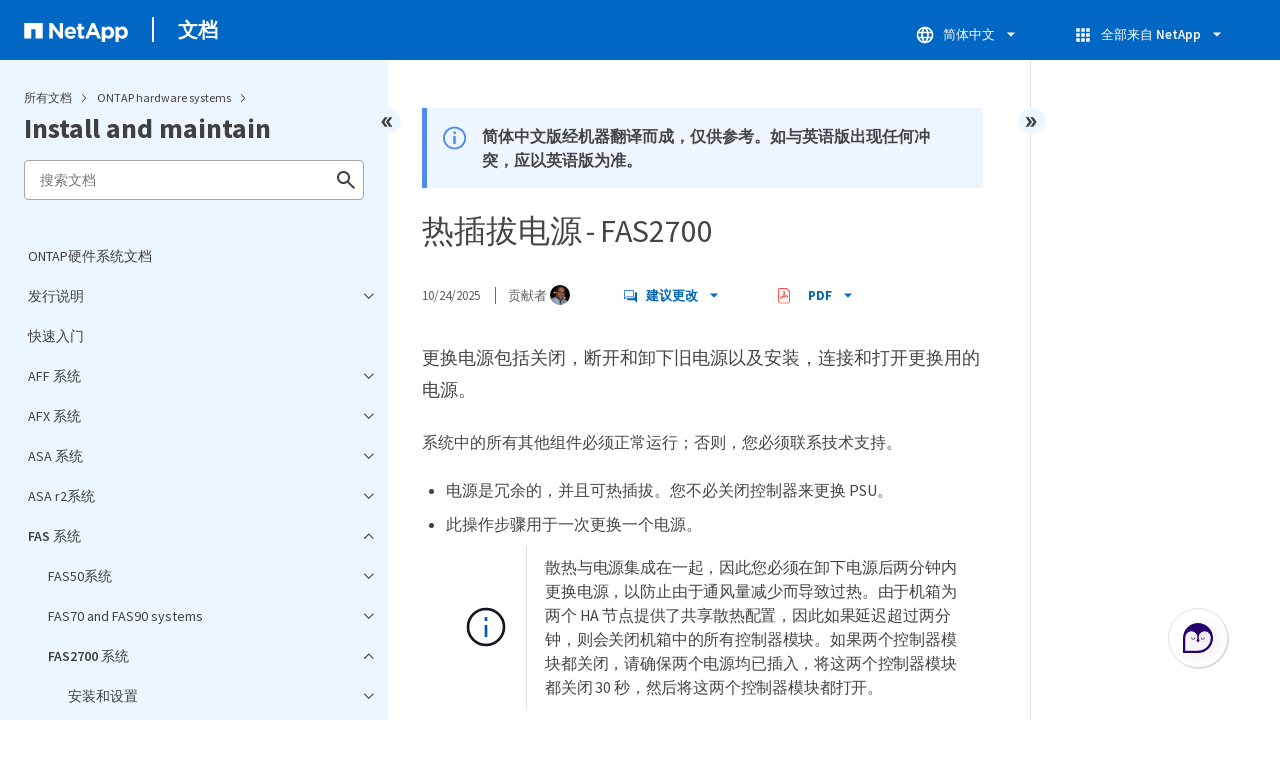

--- FILE ---
content_type: text/html
request_url: https://docs.netapp.com/zh-cn/ontap-systems/sidebar.html
body_size: 31232
content:
<script>
  let sidebarAccordion = true;

  /* specific css rules for Mac */
  if(navigator.platform.match('Mac') !== null) {
    document.body.setAttribute('class', 'OSX');
  }

</script>

<div id="ie-sidebar-container">
  <ul id="ie-sidebar-list" >


<li 
      data-pdf-exists="true" 
      data-pdf-filename="ONTAP硬件系统文档"
      data-li-level="1#" 
      class="  "
      dale-page-url="/sidebar.html" 
      data-entry-url="/index.html" 
    ><a class="ie-sidebar-menuitem-1 " href="/zh-cn/ontap-systems/index.html">
        ONTAP硬件系统文档
      </a></li><li 
      data-pdf-exists="true" 
      data-pdf-filename="发行说明"
      data-li-level="1" 
      class=" sidebar-folder   "
      dale-page-url="/sidebar.html" 
      data-entry-url="" 
    ><a class="ie-sidebar-menuitem-1  ie-sidebar-button " href="#">
        <img class="ie-sidebar-icon ie-sidebar-button open" src="https://docs.netapp.com/common/2/images/link_expand.svg" alt="" />
        <img class="ie-sidebar-icon ie-sidebar-button close" src="https://docs.netapp.com/common/2/images/link_collapse.svg" alt="" />
        <!--<div class="" style="display: inline;"> 发行说明</div>-->
         发行说明
      </a>
      <ul class="">
        


<li 
      data-pdf-exists="true" 
      data-pdf-filename="ONTAP硬件系统新增功能"
      data-li-level="2#" 
      class="  "
      dale-page-url="/sidebar.html" 
      data-entry-url="/whats-new.html" 
    ><a class="ie-sidebar-menuitem-2 " href="/zh-cn/ontap-systems/whats-new.html">
        ONTAP硬件系统新增功能
      </a></li><li 
      data-pdf-exists="true" 
      data-pdf-filename="ONTAP硬件和软件兼容性"
      data-li-level="2#" 
      class="  "
      dale-page-url="/sidebar.html" 
      data-entry-url="/supported-platforms.html" 
    ><a class="ie-sidebar-menuitem-2 " href="/zh-cn/ontap-systems/supported-platforms.html">
        ONTAP硬件和软件兼容性
      </a></li><li 
      data-pdf-exists="true" 
      data-pdf-filename="停止支持"
      data-li-level="2#" 
      class="  "
      dale-page-url="/sidebar.html" 
      data-entry-url="/eoa-hardware.html" 
    ><a class="ie-sidebar-menuitem-2 " href="/zh-cn/ontap-systems/eoa-hardware.html">
        停止支持
      </a></li></ul></li><li 
      data-pdf-exists="true" 
      data-pdf-filename="快速入门"
      data-li-level="1#" 
      class="  "
      dale-page-url="/sidebar.html" 
      data-entry-url="/get-up-and-run.html" 
    ><a class="ie-sidebar-menuitem-1 " href="/zh-cn/ontap-systems/get-up-and-run.html">
        快速入门
      </a></li><li 
      data-pdf-exists="true" 
      data-pdf-filename="AFF 系统"
      data-li-level="1" 
      class=" sidebar-folder   "
      dale-page-url="/sidebar.html" 
      data-entry-url="/aff-landing/index.html" 
    ><a class="ie-sidebar-menuitem-1 " href="/zh-cn/ontap-systems/aff-landing/index.html">
        <img class="ie-sidebar-icon ie-sidebar-button open" src="https://docs.netapp.com/common/2/images/link_expand.svg" alt="" />
        <img class="ie-sidebar-icon ie-sidebar-button close" src="https://docs.netapp.com/common/2/images/link_collapse.svg" alt="" />
        <!--<div class="" style="display: inline;"> AFF 系统</div>-->
         AFF 系统
      </a>
      <ul class="">
        


<li 
      data-pdf-exists="true" 
      data-pdf-filename="A系列系统"
      data-li-level="2" 
      class=" sidebar-folder   "
      dale-page-url="/sidebar.html" 
      data-entry-url="/aff-aseries/index.html" 
    ><a class="ie-sidebar-menuitem-2 " href="/zh-cn/ontap-systems/aff-aseries/index.html">
        <img class="ie-sidebar-icon ie-sidebar-button open" src="https://docs.netapp.com/common/2/images/link_expand.svg" alt="" />
        <img class="ie-sidebar-icon ie-sidebar-button close" src="https://docs.netapp.com/common/2/images/link_collapse.svg" alt="" />
        <!--<div class="" style="display: inline;"> A系列系统</div>-->
         A系列系统
      </a>
      <ul class="">
        


<li 
      data-pdf-exists="true" 
      data-pdf-filename="AFF A1K系统"
      data-li-level="3" 
      class=" sidebar-folder   "
      dale-page-url="/sidebar.html" 
      data-entry-url="" 
    ><a class="ie-sidebar-menuitem-3  ie-sidebar-button " href="#">
        <img class="ie-sidebar-icon ie-sidebar-button open" src="https://docs.netapp.com/common/2/images/link_expand.svg" alt="" />
        <img class="ie-sidebar-icon ie-sidebar-button close" src="https://docs.netapp.com/common/2/images/link_collapse.svg" alt="" />
        <!--<div class="" style="display: inline;"> AFF A1K系统</div>-->
         AFF A1K系统
      </a>
      <ul class="">
        


<li 
      data-pdf-exists="true" 
      data-pdf-filename="AFF A1K安装和设置"
      data-li-level="4" 
      class=" sidebar-folder   "
      dale-page-url="/sidebar.html" 
      data-entry-url="" 
    ><a class="ie-sidebar-menuitem-4  ie-sidebar-button " href="#">
        <img class="ie-sidebar-icon ie-sidebar-button open" src="https://docs.netapp.com/common/2/images/link_expand.svg" alt="" />
        <img class="ie-sidebar-icon ie-sidebar-button close" src="https://docs.netapp.com/common/2/images/link_collapse.svg" alt="" />
        <!--<div class="" style="display: inline;"> 安装和设置</div>-->
         安装和设置
      </a>
      <ul class="">
        


<li 
      data-pdf-exists="true" 
      data-pdf-filename="安装工作流"
      data-li-level="5#" 
      class="  "
      dale-page-url="/sidebar.html" 
      data-entry-url="/a1k/install-overview.html" 
    ><a class="ie-sidebar-menuitem-5 " href="/zh-cn/ontap-systems/a1k/install-overview.html">
        安装工作流
      </a></li><li 
      data-pdf-exists="true" 
      data-pdf-filename="查看要求"
      data-li-level="5#" 
      class="  "
      dale-page-url="/sidebar.html" 
      data-entry-url="/a1k/install-requirements.html" 
    ><a class="ie-sidebar-menuitem-5 " href="/zh-cn/ontap-systems/a1k/install-requirements.html">
        查看要求
      </a></li><li 
      data-pdf-exists="true" 
      data-pdf-filename="准备安装"
      data-li-level="5#" 
      class="  "
      dale-page-url="/sidebar.html" 
      data-entry-url="/a1k/install-prepare.html" 
    ><a class="ie-sidebar-menuitem-5 " href="/zh-cn/ontap-systems/a1k/install-prepare.html">
        准备安装
      </a></li><li 
      data-pdf-exists="true" 
      data-pdf-filename="安装硬件"
      data-li-level="5#" 
      class="  "
      dale-page-url="/sidebar.html" 
      data-entry-url="/a1k/install-hardware.html" 
    ><a class="ie-sidebar-menuitem-5 " href="/zh-cn/ontap-systems/a1k/install-hardware.html">
        安装硬件
      </a></li><li 
      data-pdf-exists="true" 
      data-pdf-filename="电缆硬件"
      data-li-level="5#" 
      class="  "
      dale-page-url="/sidebar.html" 
      data-entry-url="/a1k/install-cable.html" 
    ><a class="ie-sidebar-menuitem-5 " href="/zh-cn/ontap-systems/a1k/install-cable.html">
        电缆硬件
      </a></li><li 
      data-pdf-exists="true" 
      data-pdf-filename="打开系统电源"
      data-li-level="5#" 
      class="  "
      dale-page-url="/sidebar.html" 
      data-entry-url="/a1k/install-power-hardware.html" 
    ><a class="ie-sidebar-menuitem-5 " href="/zh-cn/ontap-systems/a1k/install-power-hardware.html">
        打开系统电源
      </a></li></ul></li><li 
      data-pdf-exists="true" 
      data-pdf-filename="AFF A1K维护"
      data-li-level="4" 
      class=" sidebar-folder   "
      dale-page-url="/sidebar.html" 
      data-entry-url="" 
    ><a class="ie-sidebar-menuitem-4  ie-sidebar-button " href="#">
        <img class="ie-sidebar-icon ie-sidebar-button open" src="https://docs.netapp.com/common/2/images/link_expand.svg" alt="" />
        <img class="ie-sidebar-icon ie-sidebar-button close" src="https://docs.netapp.com/common/2/images/link_collapse.svg" alt="" />
        <!--<div class="" style="display: inline;"> 维护</div>-->
         维护
      </a>
      <ul class="">
        


<li 
      data-pdf-exists="true" 
      data-pdf-filename="维护概述"
      data-li-level="5#" 
      class="  "
      dale-page-url="/sidebar.html" 
      data-entry-url="/a1k/maintain-overview.html" 
    ><a class="ie-sidebar-menuitem-5 " href="/zh-cn/ontap-systems/a1k/maintain-overview.html">
        维护概述
      </a></li><li 
      data-pdf-exists="true" 
      data-pdf-filename="ASA A1K 启动介质自动化"
      data-li-level="5" 
      class=" sidebar-folder   "
      dale-page-url="/sidebar.html" 
      data-entry-url="" 
    ><a class="ie-sidebar-menuitem-5  ie-sidebar-button " href="#">
        <img class="ie-sidebar-icon ie-sidebar-button open" src="https://docs.netapp.com/common/2/images/link_expand.svg" alt="" />
        <img class="ie-sidebar-icon ie-sidebar-button close" src="https://docs.netapp.com/common/2/images/link_collapse.svg" alt="" />
        <!--<div class="" style="display: inline;"> 启动媒体 - 自动恢复</div>-->
         启动媒体 - 自动恢复
      </a>
      <ul class="">
        


<li 
      data-pdf-exists="true" 
      data-pdf-filename="启动介质更换工作流"
      data-li-level="6#" 
      class="  "
      dale-page-url="/sidebar.html" 
      data-entry-url="/a1k/bootmedia-replace-workflow-bmr.html" 
    ><a class="ie-sidebar-menuitem-6 " href="/zh-cn/ontap-systems/a1k/bootmedia-replace-workflow-bmr.html">
        启动介质更换工作流
      </a></li><li 
      data-pdf-exists="true" 
      data-pdf-filename="查看要求"
      data-li-level="6#" 
      class="  "
      dale-page-url="/sidebar.html" 
      data-entry-url="/a1k/bootmedia-replace-requirements-bmr.html" 
    ><a class="ie-sidebar-menuitem-6 " href="/zh-cn/ontap-systems/a1k/bootmedia-replace-requirements-bmr.html">
        查看要求
      </a></li><li 
      data-pdf-exists="true" 
      data-pdf-filename="关闭控制器"
      data-li-level="6#" 
      class="  "
      dale-page-url="/sidebar.html" 
      data-entry-url="/a1k/bootmedia-shutdown-bmr.html" 
    ><a class="ie-sidebar-menuitem-6 " href="/zh-cn/ontap-systems/a1k/bootmedia-shutdown-bmr.html">
        关闭控制器
      </a></li><li 
      data-pdf-exists="true" 
      data-pdf-filename="更换启动介质"
      data-li-level="6#" 
      class="  "
      dale-page-url="/sidebar.html" 
      data-entry-url="/a1k/bootmedia-replace-bmr.html" 
    ><a class="ie-sidebar-menuitem-6 " href="/zh-cn/ontap-systems/a1k/bootmedia-replace-bmr.html">
        更换启动介质
      </a></li><li 
      data-pdf-exists="true" 
      data-pdf-filename="启动恢复映像"
      data-li-level="6#" 
      class="  "
      dale-page-url="/sidebar.html" 
      data-entry-url="/a1k/bootmedia-recovery-image-boot-bmr.html" 
    ><a class="ie-sidebar-menuitem-6 " href="/zh-cn/ontap-systems/a1k/bootmedia-recovery-image-boot-bmr.html">
        启动恢复映像
      </a></li><li 
      data-pdf-exists="true" 
      data-pdf-filename="将故障部件退回 NetApp"
      data-li-level="6#" 
      class="  "
      dale-page-url="/sidebar.html" 
      data-entry-url="/a1k/bootmedia-complete-rma-bmr.html" 
    ><a class="ie-sidebar-menuitem-6 " href="/zh-cn/ontap-systems/a1k/bootmedia-complete-rma-bmr.html">
        将故障部件退回 NetApp
      </a></li></ul></li><li 
      data-pdf-exists="true" 
      data-pdf-filename="AFF A1K启动介质"
      data-li-level="5" 
      class=" sidebar-folder   "
      dale-page-url="/sidebar.html" 
      data-entry-url="" 
    ><a class="ie-sidebar-menuitem-5  ie-sidebar-button " href="#">
        <img class="ie-sidebar-icon ie-sidebar-button open" src="https://docs.netapp.com/common/2/images/link_expand.svg" alt="" />
        <img class="ie-sidebar-icon ie-sidebar-button close" src="https://docs.netapp.com/common/2/images/link_collapse.svg" alt="" />
        <!--<div class="" style="display: inline;"> 启动媒体 - 手动恢复</div>-->
         启动媒体 - 手动恢复
      </a>
      <ul class="">
        


<li 
      data-pdf-exists="true" 
      data-pdf-filename="启动介质更换工作流"
      data-li-level="6#" 
      class="  "
      dale-page-url="/sidebar.html" 
      data-entry-url="/a1k/bootmedia-replace-workflow.html" 
    ><a class="ie-sidebar-menuitem-6 " href="/zh-cn/ontap-systems/a1k/bootmedia-replace-workflow.html">
        启动介质更换工作流
      </a></li><li 
      data-pdf-exists="true" 
      data-pdf-filename="查看要求"
      data-li-level="6#" 
      class="  "
      dale-page-url="/sidebar.html" 
      data-entry-url="/a1k/bootmedia-replace-requirements.html" 
    ><a class="ie-sidebar-menuitem-6 " href="/zh-cn/ontap-systems/a1k/bootmedia-replace-requirements.html">
        查看要求
      </a></li><li 
      data-pdf-exists="true" 
      data-pdf-filename="检查加密密钥"
      data-li-level="6#" 
      class="  "
      dale-page-url="/sidebar.html" 
      data-entry-url="/a1k/bootmedia-encryption-preshutdown-checks.html" 
    ><a class="ie-sidebar-menuitem-6 " href="/zh-cn/ontap-systems/a1k/bootmedia-encryption-preshutdown-checks.html">
        检查加密密钥
      </a></li><li 
      data-pdf-exists="true" 
      data-pdf-filename="关闭控制器"
      data-li-level="6#" 
      class="  "
      dale-page-url="/sidebar.html" 
      data-entry-url="/a1k/bootmedia-shutdown.html" 
    ><a class="ie-sidebar-menuitem-6 " href="/zh-cn/ontap-systems/a1k/bootmedia-shutdown.html">
        关闭控制器
      </a></li><li 
      data-pdf-exists="true" 
      data-pdf-filename="更换启动介质"
      data-li-level="6#" 
      class="  "
      dale-page-url="/sidebar.html" 
      data-entry-url="/a1k/bootmedia-replace.html" 
    ><a class="ie-sidebar-menuitem-6 " href="/zh-cn/ontap-systems/a1k/bootmedia-replace.html">
        更换启动介质
      </a></li><li 
      data-pdf-exists="true" 
      data-pdf-filename="启动恢复映像"
      data-li-level="6#" 
      class="  "
      dale-page-url="/sidebar.html" 
      data-entry-url="/a1k/bootmedia-recovery-image-boot.html" 
    ><a class="ie-sidebar-menuitem-6 " href="/zh-cn/ontap-systems/a1k/bootmedia-recovery-image-boot.html">
        启动恢复映像
      </a></li><li 
      data-pdf-exists="true" 
      data-pdf-filename="恢复加密"
      data-li-level="6#" 
      class="  "
      dale-page-url="/sidebar.html" 
      data-entry-url="/a1k/bootmedia-encryption-restore.html" 
    ><a class="ie-sidebar-menuitem-6 " href="/zh-cn/ontap-systems/a1k/bootmedia-encryption-restore.html">
        恢复加密
      </a></li><li 
      data-pdf-exists="true" 
      data-pdf-filename="将故障部件退回 NetApp"
      data-li-level="6#" 
      class="  "
      dale-page-url="/sidebar.html" 
      data-entry-url="/a1k/bootmedia-complete-rma.html" 
    ><a class="ie-sidebar-menuitem-6 " href="/zh-cn/ontap-systems/a1k/bootmedia-complete-rma.html">
        将故障部件退回 NetApp
      </a></li></ul></li><li 
      data-pdf-exists="true" 
      data-pdf-filename="AFF A1K底盘"
      data-li-level="5" 
      class=" sidebar-folder   "
      dale-page-url="/sidebar.html" 
      data-entry-url="" 
    ><a class="ie-sidebar-menuitem-5  ie-sidebar-button " href="#">
        <img class="ie-sidebar-icon ie-sidebar-button open" src="https://docs.netapp.com/common/2/images/link_expand.svg" alt="" />
        <img class="ie-sidebar-icon ie-sidebar-button close" src="https://docs.netapp.com/common/2/images/link_collapse.svg" alt="" />
        <!--<div class="" style="display: inline;"> 机箱</div>-->
         机箱
      </a>
      <ul class="">
        


<li 
      data-pdf-exists="true" 
      data-pdf-filename="机箱更换工作流"
      data-li-level="6#" 
      class="  "
      dale-page-url="/sidebar.html" 
      data-entry-url="/a1k/chassis-replace-workflow.html" 
    ><a class="ie-sidebar-menuitem-6 " href="/zh-cn/ontap-systems/a1k/chassis-replace-workflow.html">
        机箱更换工作流
      </a></li><li 
      data-pdf-exists="true" 
      data-pdf-filename="查看要求"
      data-li-level="6#" 
      class="  "
      dale-page-url="/sidebar.html" 
      data-entry-url="/a1k/chassis-replace-requirements.html" 
    ><a class="ie-sidebar-menuitem-6 " href="/zh-cn/ontap-systems/a1k/chassis-replace-requirements.html">
        查看要求
      </a></li><li 
      data-pdf-exists="true" 
      data-pdf-filename="准备更换"
      data-li-level="6#" 
      class="  "
      dale-page-url="/sidebar.html" 
      data-entry-url="/a1k/chassis-replace-prepare.html" 
    ><a class="ie-sidebar-menuitem-6 " href="/zh-cn/ontap-systems/a1k/chassis-replace-prepare.html">
        准备更换
      </a></li><li 
      data-pdf-exists="true" 
      data-pdf-filename="关闭控制器"
      data-li-level="6#" 
      class="  "
      dale-page-url="/sidebar.html" 
      data-entry-url="/a1k/chassis-replace-shutdown.html" 
    ><a class="ie-sidebar-menuitem-6 " href="/zh-cn/ontap-systems/a1k/chassis-replace-shutdown.html">
        关闭控制器
      </a></li><li 
      data-pdf-exists="true" 
      data-pdf-filename="更换机箱"
      data-li-level="6#" 
      class="  "
      dale-page-url="/sidebar.html" 
      data-entry-url="/a1k/chassis-replace-move-hardware.html" 
    ><a class="ie-sidebar-menuitem-6 " href="/zh-cn/ontap-systems/a1k/chassis-replace-move-hardware.html">
        更换机箱
      </a></li><li 
      data-pdf-exists="true" 
      data-pdf-filename="完成机箱更换"
      data-li-level="6#" 
      class="  "
      dale-page-url="/sidebar.html" 
      data-entry-url="/a1k/chassis-replace-complete-system-restore-rma.html" 
    ><a class="ie-sidebar-menuitem-6 " href="/zh-cn/ontap-systems/a1k/chassis-replace-complete-system-restore-rma.html">
        完成机箱更换
      </a></li></ul></li><li 
      data-pdf-exists="true" 
      data-pdf-filename="AFF A1K控制器模块"
      data-li-level="5" 
      class=" sidebar-folder   "
      dale-page-url="/sidebar.html" 
      data-entry-url="" 
    ><a class="ie-sidebar-menuitem-5  ie-sidebar-button " href="#">
        <img class="ie-sidebar-icon ie-sidebar-button open" src="https://docs.netapp.com/common/2/images/link_expand.svg" alt="" />
        <img class="ie-sidebar-icon ie-sidebar-button close" src="https://docs.netapp.com/common/2/images/link_collapse.svg" alt="" />
        <!--<div class="" style="display: inline;"> 控制器</div>-->
         控制器
      </a>
      <ul class="">
        


<li 
      data-pdf-exists="true" 
      data-pdf-filename="控制器更换工作流"
      data-li-level="6#" 
      class="  "
      dale-page-url="/sidebar.html" 
      data-entry-url="/a1k/controller-replace-workflow.html" 
    ><a class="ie-sidebar-menuitem-6 " href="/zh-cn/ontap-systems/a1k/controller-replace-workflow.html">
        控制器更换工作流
      </a></li><li 
      data-pdf-exists="true" 
      data-pdf-filename="查看要求"
      data-li-level="6#" 
      class="  "
      dale-page-url="/sidebar.html" 
      data-entry-url="/a1k/controller-replace-requirements.html" 
    ><a class="ie-sidebar-menuitem-6 " href="/zh-cn/ontap-systems/a1k/controller-replace-requirements.html">
        查看要求
      </a></li><li 
      data-pdf-exists="true" 
      data-pdf-filename="关闭受损控制器"
      data-li-level="6#" 
      class="  "
      dale-page-url="/sidebar.html" 
      data-entry-url="/a1k/controller-replace-shutdown.html" 
    ><a class="ie-sidebar-menuitem-6 " href="/zh-cn/ontap-systems/a1k/controller-replace-shutdown.html">
        关闭受损控制器
      </a></li><li 
      data-pdf-exists="true" 
      data-pdf-filename="更换控制器"
      data-li-level="6#" 
      class="  "
      dale-page-url="/sidebar.html" 
      data-entry-url="/a1k/controller-replace-move-hardware.html" 
    ><a class="ie-sidebar-menuitem-6 " href="/zh-cn/ontap-systems/a1k/controller-replace-move-hardware.html">
        更换控制器
      </a></li><li 
      data-pdf-exists="true" 
      data-pdf-filename="还原系统配置"
      data-li-level="6#" 
      class="  "
      dale-page-url="/sidebar.html" 
      data-entry-url="/a1k/controller-replace-system-config-restore-and-verify.html" 
    ><a class="ie-sidebar-menuitem-6 " href="/zh-cn/ontap-systems/a1k/controller-replace-system-config-restore-and-verify.html">
        还原系统配置
      </a></li><li 
      data-pdf-exists="true" 
      data-pdf-filename="交还控制器"
      data-li-level="6#" 
      class="  "
      dale-page-url="/sidebar.html" 
      data-entry-url="/a1k/controller-replace-recable-reassign-disks.html" 
    ><a class="ie-sidebar-menuitem-6 " href="/zh-cn/ontap-systems/a1k/controller-replace-recable-reassign-disks.html">
        交还控制器
      </a></li><li 
      data-pdf-exists="true" 
      data-pdf-filename="完成控制器更换"
      data-li-level="6#" 
      class="  "
      dale-page-url="/sidebar.html" 
      data-entry-url="/a1k/controller-replace-restore-system-rma.html" 
    ><a class="ie-sidebar-menuitem-6 " href="/zh-cn/ontap-systems/a1k/controller-replace-restore-system-rma.html">
        完成控制器更换
      </a></li></ul></li><li 
      data-pdf-exists="true" 
      data-pdf-filename="DIMM"
      data-li-level="5#" 
      class="  "
      dale-page-url="/sidebar.html" 
      data-entry-url="/a1k/dimm-replace.html" 
    ><a class="ie-sidebar-menuitem-5 " href="/zh-cn/ontap-systems/a1k/dimm-replace.html">
        DIMM
      </a></li><li 
      data-pdf-exists="true" 
      data-pdf-filename="风扇"
      data-li-level="5#" 
      class="  "
      dale-page-url="/sidebar.html" 
      data-entry-url="/a1k/fan-replace.html" 
    ><a class="ie-sidebar-menuitem-5 " href="/zh-cn/ontap-systems/a1k/fan-replace.html">
        风扇
      </a></li><li 
      data-pdf-exists="true" 
      data-pdf-filename="NVRAM"
      data-li-level="5#" 
      class="  "
      dale-page-url="/sidebar.html" 
      data-entry-url="/a1k/nvram-replace.html" 
    ><a class="ie-sidebar-menuitem-5 " href="/zh-cn/ontap-systems/a1k/nvram-replace.html">
        NVRAM
      </a></li><li 
      data-pdf-exists="true" 
      data-pdf-filename="NV电池"
      data-li-level="5#" 
      class="  "
      dale-page-url="/sidebar.html" 
      data-entry-url="/a1k/nvdimm-battery-replace.html" 
    ><a class="ie-sidebar-menuitem-5 " href="/zh-cn/ontap-systems/a1k/nvdimm-battery-replace.html">
        NV电池
      </a></li><li 
      data-pdf-exists="true" 
      data-pdf-filename="A1K I/O模块"
      data-li-level="5" 
      class=" sidebar-folder   "
      dale-page-url="/sidebar.html" 
      data-entry-url="" 
    ><a class="ie-sidebar-menuitem-5  ie-sidebar-button " href="#">
        <img class="ie-sidebar-icon ie-sidebar-button open" src="https://docs.netapp.com/common/2/images/link_expand.svg" alt="" />
        <img class="ie-sidebar-icon ie-sidebar-button close" src="https://docs.netapp.com/common/2/images/link_collapse.svg" alt="" />
        <!--<div class="" style="display: inline;"> I/O 模块</div>-->
         I/O 模块
      </a>
      <ul class="">
        


<li 
      data-pdf-exists="true" 
      data-pdf-filename="I/O模块概述"
      data-li-level="6#" 
      class="  "
      dale-page-url="/sidebar.html" 
      data-entry-url="/a1k/io-module-overview.html" 
    ><a class="ie-sidebar-menuitem-6 " href="/zh-cn/ontap-systems/a1k/io-module-overview.html">
        I/O模块概述
      </a></li><li 
      data-pdf-exists="true" 
      data-pdf-filename="添加 I/O 模块"
      data-li-level="6#" 
      class="  "
      dale-page-url="/sidebar.html" 
      data-entry-url="/a1k/io-module-add.html" 
    ><a class="ie-sidebar-menuitem-6 " href="/zh-cn/ontap-systems/a1k/io-module-add.html">
        添加 I/O 模块
      </a></li><li 
      data-pdf-exists="true" 
      data-pdf-filename="更换I/O模块"
      data-li-level="6#" 
      class="  "
      dale-page-url="/sidebar.html" 
      data-entry-url="/a1k/io-module-replace.html" 
    ><a class="ie-sidebar-menuitem-6 " href="/zh-cn/ontap-systems/a1k/io-module-replace.html">
        更换I/O模块
      </a></li></ul></li><li 
      data-pdf-exists="true" 
      data-pdf-filename="电源"
      data-li-level="5#" 
      class="  "
      dale-page-url="/sidebar.html" 
      data-entry-url="/a1k/power-supply-replace.html" 
    ><a class="ie-sidebar-menuitem-5 " href="/zh-cn/ontap-systems/a1k/power-supply-replace.html">
        电源
      </a></li><li 
      data-pdf-exists="true" 
      data-pdf-filename="实时时钟电池"
      data-li-level="5#" 
      class="  "
      dale-page-url="/sidebar.html" 
      data-entry-url="/a1k/rtc-battery-replace.html" 
    ><a class="ie-sidebar-menuitem-5 " href="/zh-cn/ontap-systems/a1k/rtc-battery-replace.html">
        实时时钟电池
      </a></li><li 
      data-pdf-exists="true" 
      data-pdf-filename="系统管理模块"
      data-li-level="5#" 
      class="  "
      dale-page-url="/sidebar.html" 
      data-entry-url="/a1k/system-management-replace.html" 
    ><a class="ie-sidebar-menuitem-5 " href="/zh-cn/ontap-systems/a1k/system-management-replace.html">
        系统管理模块
      </a></li></ul></li><li 
      data-pdf-exists="true" 
      data-pdf-filename="主要规格"
      data-li-level="4#" 
      class="  "
      dale-page-url="/sidebar.html" 
      data-entry-url="/a1k/overview.html" 
    ><a class="ie-sidebar-menuitem-4 " href="/zh-cn/ontap-systems/a1k/overview.html">
        主要规格
      </a></li></ul></li><li 
      data-pdf-exists="true" 
      data-pdf-filename="AFF A70和AFF A90系统"
      data-li-level="3" 
      class=" sidebar-folder   "
      dale-page-url="/sidebar.html" 
      data-entry-url="" 
    ><a class="ie-sidebar-menuitem-3  ie-sidebar-button " href="#">
        <img class="ie-sidebar-icon ie-sidebar-button open" src="https://docs.netapp.com/common/2/images/link_expand.svg" alt="" />
        <img class="ie-sidebar-icon ie-sidebar-button close" src="https://docs.netapp.com/common/2/images/link_collapse.svg" alt="" />
        <!--<div class="" style="display: inline;"> AFF A70和AFF A90系统</div>-->
         AFF A70和AFF A90系统
      </a>
      <ul class="">
        


<li 
      data-pdf-exists="true" 
      data-pdf-filename="概述"
      data-li-level="4" 
      class=" sidebar-folder   "
      dale-page-url="/sidebar.html" 
      data-entry-url="" 
    ><a class="ie-sidebar-menuitem-4  ie-sidebar-button " href="#">
        <img class="ie-sidebar-icon ie-sidebar-button open" src="https://docs.netapp.com/common/2/images/link_expand.svg" alt="" />
        <img class="ie-sidebar-icon ie-sidebar-button close" src="https://docs.netapp.com/common/2/images/link_collapse.svg" alt="" />
        <!--<div class="" style="display: inline;"> 概述</div>-->
         概述
      </a>
      <ul class="">
        


<li 
      data-pdf-exists="true" 
      data-pdf-filename="AFF A70概述"
      data-li-level="5#" 
      class="  "
      dale-page-url="/sidebar.html" 
      data-entry-url="/a70-90/aff-a-series-affa70-overview.html" 
    ><a class="ie-sidebar-menuitem-5 " href="/zh-cn/ontap-systems/a70-90/aff-a-series-affa70-overview.html">
        AFF A70概述
      </a></li><li 
      data-pdf-exists="true" 
      data-pdf-filename="AFF A90概述"
      data-li-level="5#" 
      class="  "
      dale-page-url="/sidebar.html" 
      data-entry-url="/a70-90/aff-a-series-affa90-overview.html" 
    ><a class="ie-sidebar-menuitem-5 " href="/zh-cn/ontap-systems/a70-90/aff-a-series-affa90-overview.html">
        AFF A90概述
      </a></li></ul></li><li 
      data-pdf-exists="true" 
      data-pdf-filename="AFF A70、AFF A90安装和设置"
      data-li-level="4" 
      class=" sidebar-folder   "
      dale-page-url="/sidebar.html" 
      data-entry-url="" 
    ><a class="ie-sidebar-menuitem-4  ie-sidebar-button " href="#">
        <img class="ie-sidebar-icon ie-sidebar-button open" src="https://docs.netapp.com/common/2/images/link_expand.svg" alt="" />
        <img class="ie-sidebar-icon ie-sidebar-button close" src="https://docs.netapp.com/common/2/images/link_collapse.svg" alt="" />
        <!--<div class="" style="display: inline;"> 安装和设置</div>-->
         安装和设置
      </a>
      <ul class="">
        


<li 
      data-pdf-exists="true" 
      data-pdf-filename="安装工作流"
      data-li-level="5#" 
      class="  "
      dale-page-url="/sidebar.html" 
      data-entry-url="/a70-90/install-overview.html" 
    ><a class="ie-sidebar-menuitem-5 " href="/zh-cn/ontap-systems/a70-90/install-overview.html">
        安装工作流
      </a></li><li 
      data-pdf-exists="true" 
      data-pdf-filename="查看要求"
      data-li-level="5#" 
      class="  "
      dale-page-url="/sidebar.html" 
      data-entry-url="/a70-90/install-requirements.html" 
    ><a class="ie-sidebar-menuitem-5 " href="/zh-cn/ontap-systems/a70-90/install-requirements.html">
        查看要求
      </a></li><li 
      data-pdf-exists="true" 
      data-pdf-filename="准备安装"
      data-li-level="5#" 
      class="  "
      dale-page-url="/sidebar.html" 
      data-entry-url="/a70-90/install-prepare.html" 
    ><a class="ie-sidebar-menuitem-5 " href="/zh-cn/ontap-systems/a70-90/install-prepare.html">
        准备安装
      </a></li><li 
      data-pdf-exists="true" 
      data-pdf-filename="安装硬件"
      data-li-level="5#" 
      class="  "
      dale-page-url="/sidebar.html" 
      data-entry-url="/a70-90/install-hardware.html" 
    ><a class="ie-sidebar-menuitem-5 " href="/zh-cn/ontap-systems/a70-90/install-hardware.html">
        安装硬件
      </a></li><li 
      data-pdf-exists="true" 
      data-pdf-filename="电缆硬件"
      data-li-level="5#" 
      class="  "
      dale-page-url="/sidebar.html" 
      data-entry-url="/a70-90/install-cable.html" 
    ><a class="ie-sidebar-menuitem-5 " href="/zh-cn/ontap-systems/a70-90/install-cable.html">
        电缆硬件
      </a></li><li 
      data-pdf-exists="true" 
      data-pdf-filename="打开系统电源"
      data-li-level="5#" 
      class="  "
      dale-page-url="/sidebar.html" 
      data-entry-url="/a70-90/install-power-hardware.html" 
    ><a class="ie-sidebar-menuitem-5 " href="/zh-cn/ontap-systems/a70-90/install-power-hardware.html">
        打开系统电源
      </a></li></ul></li><li 
      data-pdf-exists="true" 
      data-pdf-filename="AFF A70、AFF A90维护"
      data-li-level="4" 
      class=" sidebar-folder   "
      dale-page-url="/sidebar.html" 
      data-entry-url="" 
    ><a class="ie-sidebar-menuitem-4  ie-sidebar-button " href="#">
        <img class="ie-sidebar-icon ie-sidebar-button open" src="https://docs.netapp.com/common/2/images/link_expand.svg" alt="" />
        <img class="ie-sidebar-icon ie-sidebar-button close" src="https://docs.netapp.com/common/2/images/link_collapse.svg" alt="" />
        <!--<div class="" style="display: inline;"> 维护</div>-->
         维护
      </a>
      <ul class="">
        


<li 
      data-pdf-exists="true" 
      data-pdf-filename="维护概述"
      data-li-level="5#" 
      class="  "
      dale-page-url="/sidebar.html" 
      data-entry-url="/a70-90/maintain-overview.html" 
    ><a class="ie-sidebar-menuitem-5 " href="/zh-cn/ontap-systems/a70-90/maintain-overview.html">
        维护概述
      </a></li><li 
      data-pdf-exists="true" 
      data-pdf-filename="AFF A70、AFF A90启动介质"
      data-li-level="5" 
      class=" sidebar-folder   "
      dale-page-url="/sidebar.html" 
      data-entry-url="" 
    ><a class="ie-sidebar-menuitem-5  ie-sidebar-button " href="#">
        <img class="ie-sidebar-icon ie-sidebar-button open" src="https://docs.netapp.com/common/2/images/link_expand.svg" alt="" />
        <img class="ie-sidebar-icon ie-sidebar-button close" src="https://docs.netapp.com/common/2/images/link_collapse.svg" alt="" />
        <!--<div class="" style="display: inline;"> 启动媒体 - 自动恢复</div>-->
         启动媒体 - 自动恢复
      </a>
      <ul class="">
        


<li 
      data-pdf-exists="true" 
      data-pdf-filename="启动介质更换工作流"
      data-li-level="6#" 
      class="  "
      dale-page-url="/sidebar.html" 
      data-entry-url="/a70-90/bootmedia-replace-workflow-bmr.html" 
    ><a class="ie-sidebar-menuitem-6 " href="/zh-cn/ontap-systems/a70-90/bootmedia-replace-workflow-bmr.html">
        启动介质更换工作流
      </a></li><li 
      data-pdf-exists="true" 
      data-pdf-filename="查看要求"
      data-li-level="6#" 
      class="  "
      dale-page-url="/sidebar.html" 
      data-entry-url="/a70-90/bootmedia-replace-requirements-bmr.html" 
    ><a class="ie-sidebar-menuitem-6 " href="/zh-cn/ontap-systems/a70-90/bootmedia-replace-requirements-bmr.html">
        查看要求
      </a></li><li 
      data-pdf-exists="true" 
      data-pdf-filename="关闭控制器"
      data-li-level="6#" 
      class="  "
      dale-page-url="/sidebar.html" 
      data-entry-url="/a70-90/bootmedia-shutdown-bmr.html" 
    ><a class="ie-sidebar-menuitem-6 " href="/zh-cn/ontap-systems/a70-90/bootmedia-shutdown-bmr.html">
        关闭控制器
      </a></li><li 
      data-pdf-exists="true" 
      data-pdf-filename="更换启动介质"
      data-li-level="6#" 
      class="  "
      dale-page-url="/sidebar.html" 
      data-entry-url="/a70-90/bootmedia-replace-bmr.html" 
    ><a class="ie-sidebar-menuitem-6 " href="/zh-cn/ontap-systems/a70-90/bootmedia-replace-bmr.html">
        更换启动介质
      </a></li><li 
      data-pdf-exists="true" 
      data-pdf-filename="启动恢复映像"
      data-li-level="6#" 
      class="  "
      dale-page-url="/sidebar.html" 
      data-entry-url="/a70-90/bootmedia-recovery-image-boot-bmr.html" 
    ><a class="ie-sidebar-menuitem-6 " href="/zh-cn/ontap-systems/a70-90/bootmedia-recovery-image-boot-bmr.html">
        启动恢复映像
      </a></li><li 
      data-pdf-exists="true" 
      data-pdf-filename="将故障部件退回 NetApp"
      data-li-level="6#" 
      class="  "
      dale-page-url="/sidebar.html" 
      data-entry-url="/a70-90/bootmedia-complete-rma-bmr.html" 
    ><a class="ie-sidebar-menuitem-6 " href="/zh-cn/ontap-systems/a70-90/bootmedia-complete-rma-bmr.html">
        将故障部件退回 NetApp
      </a></li></ul></li><li 
      data-pdf-exists="true" 
      data-pdf-filename="AFF A70、AFF A90启动介质"
      data-li-level="5" 
      class=" sidebar-folder   "
      dale-page-url="/sidebar.html" 
      data-entry-url="" 
    ><a class="ie-sidebar-menuitem-5  ie-sidebar-button " href="#">
        <img class="ie-sidebar-icon ie-sidebar-button open" src="https://docs.netapp.com/common/2/images/link_expand.svg" alt="" />
        <img class="ie-sidebar-icon ie-sidebar-button close" src="https://docs.netapp.com/common/2/images/link_collapse.svg" alt="" />
        <!--<div class="" style="display: inline;"> 启动媒体 - 手动恢复</div>-->
         启动媒体 - 手动恢复
      </a>
      <ul class="">
        


<li 
      data-pdf-exists="true" 
      data-pdf-filename="启动介质更换工作流"
      data-li-level="6#" 
      class="  "
      dale-page-url="/sidebar.html" 
      data-entry-url="/a70-90/bootmedia-replace-workflow.html" 
    ><a class="ie-sidebar-menuitem-6 " href="/zh-cn/ontap-systems/a70-90/bootmedia-replace-workflow.html">
        启动介质更换工作流
      </a></li><li 
      data-pdf-exists="true" 
      data-pdf-filename="查看要求"
      data-li-level="6#" 
      class="  "
      dale-page-url="/sidebar.html" 
      data-entry-url="/a70-90/bootmedia-replace-requirements.html" 
    ><a class="ie-sidebar-menuitem-6 " href="/zh-cn/ontap-systems/a70-90/bootmedia-replace-requirements.html">
        查看要求
      </a></li><li 
      data-pdf-exists="true" 
      data-pdf-filename="检查加密密钥"
      data-li-level="6#" 
      class="  "
      dale-page-url="/sidebar.html" 
      data-entry-url="/a70-90/bootmedia-encryption-preshutdown-checks.html" 
    ><a class="ie-sidebar-menuitem-6 " href="/zh-cn/ontap-systems/a70-90/bootmedia-encryption-preshutdown-checks.html">
        检查加密密钥
      </a></li><li 
      data-pdf-exists="true" 
      data-pdf-filename="关闭控制器"
      data-li-level="6#" 
      class="  "
      dale-page-url="/sidebar.html" 
      data-entry-url="/a70-90/bootmedia-shutdown.html" 
    ><a class="ie-sidebar-menuitem-6 " href="/zh-cn/ontap-systems/a70-90/bootmedia-shutdown.html">
        关闭控制器
      </a></li><li 
      data-pdf-exists="true" 
      data-pdf-filename="更换启动介质"
      data-li-level="6#" 
      class="  "
      dale-page-url="/sidebar.html" 
      data-entry-url="/a70-90/bootmedia-replace.html" 
    ><a class="ie-sidebar-menuitem-6 " href="/zh-cn/ontap-systems/a70-90/bootmedia-replace.html">
        更换启动介质
      </a></li><li 
      data-pdf-exists="true" 
      data-pdf-filename="启动恢复映像"
      data-li-level="6#" 
      class="  "
      dale-page-url="/sidebar.html" 
      data-entry-url="/a70-90/bootmedia-recovery-image-boot.html" 
    ><a class="ie-sidebar-menuitem-6 " href="/zh-cn/ontap-systems/a70-90/bootmedia-recovery-image-boot.html">
        启动恢复映像
      </a></li><li 
      data-pdf-exists="true" 
      data-pdf-filename="恢复加密"
      data-li-level="6#" 
      class="  "
      dale-page-url="/sidebar.html" 
      data-entry-url="/a70-90/bootmedia-encryption-restore.html" 
    ><a class="ie-sidebar-menuitem-6 " href="/zh-cn/ontap-systems/a70-90/bootmedia-encryption-restore.html">
        恢复加密
      </a></li><li 
      data-pdf-exists="true" 
      data-pdf-filename="将故障部件退回 NetApp"
      data-li-level="6#" 
      class="  "
      dale-page-url="/sidebar.html" 
      data-entry-url="/a70-90/bootmedia-complete-rma.html" 
    ><a class="ie-sidebar-menuitem-6 " href="/zh-cn/ontap-systems/a70-90/bootmedia-complete-rma.html">
        将故障部件退回 NetApp
      </a></li></ul></li><li 
      data-pdf-exists="true" 
      data-pdf-filename="AFF A70、AFF A90机箱"
      data-li-level="5" 
      class=" sidebar-folder   "
      dale-page-url="/sidebar.html" 
      data-entry-url="" 
    ><a class="ie-sidebar-menuitem-5  ie-sidebar-button " href="#">
        <img class="ie-sidebar-icon ie-sidebar-button open" src="https://docs.netapp.com/common/2/images/link_expand.svg" alt="" />
        <img class="ie-sidebar-icon ie-sidebar-button close" src="https://docs.netapp.com/common/2/images/link_collapse.svg" alt="" />
        <!--<div class="" style="display: inline;"> 机箱</div>-->
         机箱
      </a>
      <ul class="">
        


<li 
      data-pdf-exists="true" 
      data-pdf-filename="机箱更换工作流"
      data-li-level="6#" 
      class="  "
      dale-page-url="/sidebar.html" 
      data-entry-url="/a70-90/chassis-replace-workflow.html" 
    ><a class="ie-sidebar-menuitem-6 " href="/zh-cn/ontap-systems/a70-90/chassis-replace-workflow.html">
        机箱更换工作流
      </a></li><li 
      data-pdf-exists="true" 
      data-pdf-filename="查看要求"
      data-li-level="6#" 
      class="  "
      dale-page-url="/sidebar.html" 
      data-entry-url="/a70-90/chassis-replace-requirements.html" 
    ><a class="ie-sidebar-menuitem-6 " href="/zh-cn/ontap-systems/a70-90/chassis-replace-requirements.html">
        查看要求
      </a></li><li 
      data-pdf-exists="true" 
      data-pdf-filename="准备更换"
      data-li-level="6#" 
      class="  "
      dale-page-url="/sidebar.html" 
      data-entry-url="/a70-90/chassis-replace-prepare.html" 
    ><a class="ie-sidebar-menuitem-6 " href="/zh-cn/ontap-systems/a70-90/chassis-replace-prepare.html">
        准备更换
      </a></li><li 
      data-pdf-exists="true" 
      data-pdf-filename="关闭控制器"
      data-li-level="6#" 
      class="  "
      dale-page-url="/sidebar.html" 
      data-entry-url="/a70-90/chassis-replace-shutdown.html" 
    ><a class="ie-sidebar-menuitem-6 " href="/zh-cn/ontap-systems/a70-90/chassis-replace-shutdown.html">
        关闭控制器
      </a></li><li 
      data-pdf-exists="true" 
      data-pdf-filename="更换机箱"
      data-li-level="6#" 
      class="  "
      dale-page-url="/sidebar.html" 
      data-entry-url="/a70-90/chassis-replace-move-hardware.html" 
    ><a class="ie-sidebar-menuitem-6 " href="/zh-cn/ontap-systems/a70-90/chassis-replace-move-hardware.html">
        更换机箱
      </a></li><li 
      data-pdf-exists="true" 
      data-pdf-filename="完成机箱更换"
      data-li-level="6#" 
      class="  "
      dale-page-url="/sidebar.html" 
      data-entry-url="/a70-90/chassis-replace-complete-system-restore-rma.html" 
    ><a class="ie-sidebar-menuitem-6 " href="/zh-cn/ontap-systems/a70-90/chassis-replace-complete-system-restore-rma.html">
        完成机箱更换
      </a></li></ul></li><li 
      data-pdf-exists="true" 
      data-pdf-filename="AFF A70、AFF A90控制器模块"
      data-li-level="5" 
      class=" sidebar-folder   "
      dale-page-url="/sidebar.html" 
      data-entry-url="" 
    ><a class="ie-sidebar-menuitem-5  ie-sidebar-button " href="#">
        <img class="ie-sidebar-icon ie-sidebar-button open" src="https://docs.netapp.com/common/2/images/link_expand.svg" alt="" />
        <img class="ie-sidebar-icon ie-sidebar-button close" src="https://docs.netapp.com/common/2/images/link_collapse.svg" alt="" />
        <!--<div class="" style="display: inline;"> 控制器</div>-->
         控制器
      </a>
      <ul class="">
        


<li 
      data-pdf-exists="true" 
      data-pdf-filename="控制器更换工作流"
      data-li-level="6#" 
      class="  "
      dale-page-url="/sidebar.html" 
      data-entry-url="/a70-90/controller-replace-workflow.html" 
    ><a class="ie-sidebar-menuitem-6 " href="/zh-cn/ontap-systems/a70-90/controller-replace-workflow.html">
        控制器更换工作流
      </a></li><li 
      data-pdf-exists="true" 
      data-pdf-filename="查看要求"
      data-li-level="6#" 
      class="  "
      dale-page-url="/sidebar.html" 
      data-entry-url="/a70-90/controller-replace-requirements.html" 
    ><a class="ie-sidebar-menuitem-6 " href="/zh-cn/ontap-systems/a70-90/controller-replace-requirements.html">
        查看要求
      </a></li><li 
      data-pdf-exists="true" 
      data-pdf-filename="关闭受损控制器"
      data-li-level="6#" 
      class="  "
      dale-page-url="/sidebar.html" 
      data-entry-url="/a70-90/controller-replace-shutdown.html" 
    ><a class="ie-sidebar-menuitem-6 " href="/zh-cn/ontap-systems/a70-90/controller-replace-shutdown.html">
        关闭受损控制器
      </a></li><li 
      data-pdf-exists="true" 
      data-pdf-filename="更换控制器"
      data-li-level="6#" 
      class="  "
      dale-page-url="/sidebar.html" 
      data-entry-url="/a70-90/controller-replace-move-hardware.html" 
    ><a class="ie-sidebar-menuitem-6 " href="/zh-cn/ontap-systems/a70-90/controller-replace-move-hardware.html">
        更换控制器
      </a></li><li 
      data-pdf-exists="true" 
      data-pdf-filename="还原系统配置"
      data-li-level="6#" 
      class="  "
      dale-page-url="/sidebar.html" 
      data-entry-url="/a70-90/controller-replace-system-config-restore-and-verify.html" 
    ><a class="ie-sidebar-menuitem-6 " href="/zh-cn/ontap-systems/a70-90/controller-replace-system-config-restore-and-verify.html">
        还原系统配置
      </a></li><li 
      data-pdf-exists="true" 
      data-pdf-filename="交还控制器"
      data-li-level="6#" 
      class="  "
      dale-page-url="/sidebar.html" 
      data-entry-url="/a70-90/controller-replace-recable-reassign-disks.html" 
    ><a class="ie-sidebar-menuitem-6 " href="/zh-cn/ontap-systems/a70-90/controller-replace-recable-reassign-disks.html">
        交还控制器
      </a></li><li 
      data-pdf-exists="true" 
      data-pdf-filename="完成控制器更换"
      data-li-level="6#" 
      class="  "
      dale-page-url="/sidebar.html" 
      data-entry-url="/a70-90/controller-replace-restore-system-rma.html" 
    ><a class="ie-sidebar-menuitem-6 " href="/zh-cn/ontap-systems/a70-90/controller-replace-restore-system-rma.html">
        完成控制器更换
      </a></li></ul></li><li 
      data-pdf-exists="true" 
      data-pdf-filename="DIMM"
      data-li-level="5#" 
      class="  "
      dale-page-url="/sidebar.html" 
      data-entry-url="/a70-90/dimm-replace.html" 
    ><a class="ie-sidebar-menuitem-5 " href="/zh-cn/ontap-systems/a70-90/dimm-replace.html">
        DIMM
      </a></li><li 
      data-pdf-exists="true" 
      data-pdf-filename="驱动器"
      data-li-level="5#" 
      class="  "
      dale-page-url="/sidebar.html" 
      data-entry-url="/a70-90/drive-replace.html" 
    ><a class="ie-sidebar-menuitem-5 " href="/zh-cn/ontap-systems/a70-90/drive-replace.html">
        驱动器
      </a></li><li 
      data-pdf-exists="true" 
      data-pdf-filename="风扇"
      data-li-level="5#" 
      class="  "
      dale-page-url="/sidebar.html" 
      data-entry-url="/a70-90/fan-swap-out.html" 
    ><a class="ie-sidebar-menuitem-5 " href="/zh-cn/ontap-systems/a70-90/fan-swap-out.html">
        风扇
      </a></li><li 
      data-pdf-exists="true" 
      data-pdf-filename="NVRAM"
      data-li-level="5#" 
      class="  "
      dale-page-url="/sidebar.html" 
      data-entry-url="/a70-90/nvram-replace.html" 
    ><a class="ie-sidebar-menuitem-5 " href="/zh-cn/ontap-systems/a70-90/nvram-replace.html">
        NVRAM
      </a></li><li 
      data-pdf-exists="true" 
      data-pdf-filename="NV电池"
      data-li-level="5#" 
      class="  "
      dale-page-url="/sidebar.html" 
      data-entry-url="/a70-90/nvdimm-battery-replace.html" 
    ><a class="ie-sidebar-menuitem-5 " href="/zh-cn/ontap-systems/a70-90/nvdimm-battery-replace.html">
        NV电池
      </a></li><li 
      data-pdf-exists="true" 
      data-pdf-filename="AFF A70和AFF A90 I/O模块"
      data-li-level="5" 
      class=" sidebar-folder   "
      dale-page-url="/sidebar.html" 
      data-entry-url="" 
    ><a class="ie-sidebar-menuitem-5  ie-sidebar-button " href="#">
        <img class="ie-sidebar-icon ie-sidebar-button open" src="https://docs.netapp.com/common/2/images/link_expand.svg" alt="" />
        <img class="ie-sidebar-icon ie-sidebar-button close" src="https://docs.netapp.com/common/2/images/link_collapse.svg" alt="" />
        <!--<div class="" style="display: inline;"> I/O 模块</div>-->
         I/O 模块
      </a>
      <ul class="">
        


<li 
      data-pdf-exists="true" 
      data-pdf-filename="I/O模块概述"
      data-li-level="6#" 
      class="  "
      dale-page-url="/sidebar.html" 
      data-entry-url="/a70-90/io-module-overview.html" 
    ><a class="ie-sidebar-menuitem-6 " href="/zh-cn/ontap-systems/a70-90/io-module-overview.html">
        I/O模块概述
      </a></li><li 
      data-pdf-exists="true" 
      data-pdf-filename="添加 I/O 模块"
      data-li-level="6#" 
      class="  "
      dale-page-url="/sidebar.html" 
      data-entry-url="/a70-90/io-module-add.html" 
    ><a class="ie-sidebar-menuitem-6 " href="/zh-cn/ontap-systems/a70-90/io-module-add.html">
        添加 I/O 模块
      </a></li><li 
      data-pdf-exists="true" 
      data-pdf-filename="更换I/O模块"
      data-li-level="6#" 
      class="  "
      dale-page-url="/sidebar.html" 
      data-entry-url="/a70-90/io-module-replace.html" 
    ><a class="ie-sidebar-menuitem-6 " href="/zh-cn/ontap-systems/a70-90/io-module-replace.html">
        更换I/O模块
      </a></li></ul></li><li 
      data-pdf-exists="true" 
      data-pdf-filename="电源"
      data-li-level="5#" 
      class="  "
      dale-page-url="/sidebar.html" 
      data-entry-url="/a70-90/power-supply-replace.html" 
    ><a class="ie-sidebar-menuitem-5 " href="/zh-cn/ontap-systems/a70-90/power-supply-replace.html">
        电源
      </a></li><li 
      data-pdf-exists="true" 
      data-pdf-filename="实时时钟电池"
      data-li-level="5#" 
      class="  "
      dale-page-url="/sidebar.html" 
      data-entry-url="/a70-90/rtc-battery-replace.html" 
    ><a class="ie-sidebar-menuitem-5 " href="/zh-cn/ontap-systems/a70-90/rtc-battery-replace.html">
        实时时钟电池
      </a></li><li 
      data-pdf-exists="true" 
      data-pdf-filename="系统管理模块"
      data-li-level="5#" 
      class="  "
      dale-page-url="/sidebar.html" 
      data-entry-url="/a70-90/system-management-replace.html" 
    ><a class="ie-sidebar-menuitem-5 " href="/zh-cn/ontap-systems/a70-90/system-management-replace.html">
        系统管理模块
      </a></li></ul></li><li 
      data-pdf-exists="true" 
      data-pdf-filename="主要规格"
      data-li-level="4" 
      class=" sidebar-folder   "
      dale-page-url="/sidebar.html" 
      data-entry-url="" 
    ><a class="ie-sidebar-menuitem-4  ie-sidebar-button " href="#">
        <img class="ie-sidebar-icon ie-sidebar-button open" src="https://docs.netapp.com/common/2/images/link_expand.svg" alt="" />
        <img class="ie-sidebar-icon ie-sidebar-button close" src="https://docs.netapp.com/common/2/images/link_collapse.svg" alt="" />
        <!--<div class="" style="display: inline;"> 主要规格</div>-->
         主要规格
      </a>
      <ul class="">
        


<li 
      data-pdf-exists="true" 
      data-pdf-filename="AFF A70"
      data-li-level="5#" 
      class="  "
      dale-page-url="/sidebar.html" 
      data-entry-url="/a70-90/a70-key-specifications.html" 
    ><a class="ie-sidebar-menuitem-5 " href="/zh-cn/ontap-systems/a70-90/a70-key-specifications.html">
        AFF A70
      </a></li><li 
      data-pdf-exists="true" 
      data-pdf-filename="AFF A90"
      data-li-level="5#" 
      class="  "
      dale-page-url="/sidebar.html" 
      data-entry-url="/a70-90/a90-key-specifications.html" 
    ><a class="ie-sidebar-menuitem-5 " href="/zh-cn/ontap-systems/a70-90/a90-key-specifications.html">
        AFF A90
      </a></li></ul></li></ul></li><li 
      data-pdf-exists="true" 
      data-pdf-filename="AFF A20、AFF A30和AFF A50系统"
      data-li-level="3" 
      class=" sidebar-folder   "
      dale-page-url="/sidebar.html" 
      data-entry-url="" 
    ><a class="ie-sidebar-menuitem-3  ie-sidebar-button " href="#">
        <img class="ie-sidebar-icon ie-sidebar-button open" src="https://docs.netapp.com/common/2/images/link_expand.svg" alt="" />
        <img class="ie-sidebar-icon ie-sidebar-button close" src="https://docs.netapp.com/common/2/images/link_collapse.svg" alt="" />
        <!--<div class="" style="display: inline;"> AFF A20、AFF A30和AFF A50系统</div>-->
         AFF A20、AFF A30和AFF A50系统
      </a>
      <ul class="">
        


<li 
      data-pdf-exists="true" 
      data-pdf-filename="概述"
      data-li-level="4#" 
      class="  "
      dale-page-url="/sidebar.html" 
      data-entry-url="/a20-30-50/overview.html" 
    ><a class="ie-sidebar-menuitem-4 " href="/zh-cn/ontap-systems/a20-30-50/overview.html">
        概述
      </a></li><li 
      data-pdf-exists="true" 
      data-pdf-filename="AFF A20、AFF A30和AFF A50安装和设置"
      data-li-level="4" 
      class=" sidebar-folder   "
      dale-page-url="/sidebar.html" 
      data-entry-url="" 
    ><a class="ie-sidebar-menuitem-4  ie-sidebar-button " href="#">
        <img class="ie-sidebar-icon ie-sidebar-button open" src="https://docs.netapp.com/common/2/images/link_expand.svg" alt="" />
        <img class="ie-sidebar-icon ie-sidebar-button close" src="https://docs.netapp.com/common/2/images/link_collapse.svg" alt="" />
        <!--<div class="" style="display: inline;"> 安装和设置</div>-->
         安装和设置
      </a>
      <ul class="">
        


<li 
      data-pdf-exists="true" 
      data-pdf-filename="安装工作流"
      data-li-level="5#" 
      class="  "
      dale-page-url="/sidebar.html" 
      data-entry-url="/a20-30-50/install-overview.html" 
    ><a class="ie-sidebar-menuitem-5 " href="/zh-cn/ontap-systems/a20-30-50/install-overview.html">
        安装工作流
      </a></li><li 
      data-pdf-exists="true" 
      data-pdf-filename="查看要求"
      data-li-level="5#" 
      class="  "
      dale-page-url="/sidebar.html" 
      data-entry-url="/a20-30-50/install-requirements.html" 
    ><a class="ie-sidebar-menuitem-5 " href="/zh-cn/ontap-systems/a20-30-50/install-requirements.html">
        查看要求
      </a></li><li 
      data-pdf-exists="true" 
      data-pdf-filename="准备安装"
      data-li-level="5#" 
      class="  "
      dale-page-url="/sidebar.html" 
      data-entry-url="/a20-30-50/install-prepare.html" 
    ><a class="ie-sidebar-menuitem-5 " href="/zh-cn/ontap-systems/a20-30-50/install-prepare.html">
        准备安装
      </a></li><li 
      data-pdf-exists="true" 
      data-pdf-filename="安装硬件"
      data-li-level="5#" 
      class="  "
      dale-page-url="/sidebar.html" 
      data-entry-url="/a20-30-50/install-hardware.html" 
    ><a class="ie-sidebar-menuitem-5 " href="/zh-cn/ontap-systems/a20-30-50/install-hardware.html">
        安装硬件
      </a></li><li 
      data-pdf-exists="true" 
      data-pdf-filename="电缆硬件"
      data-li-level="5#" 
      class="  "
      dale-page-url="/sidebar.html" 
      data-entry-url="/a20-30-50/install-cable.html" 
    ><a class="ie-sidebar-menuitem-5 " href="/zh-cn/ontap-systems/a20-30-50/install-cable.html">
        电缆硬件
      </a></li><li 
      data-pdf-exists="true" 
      data-pdf-filename="打开系统电源"
      data-li-level="5#" 
      class="  "
      dale-page-url="/sidebar.html" 
      data-entry-url="/a20-30-50/install-power-hardware.html" 
    ><a class="ie-sidebar-menuitem-5 " href="/zh-cn/ontap-systems/a20-30-50/install-power-hardware.html">
        打开系统电源
      </a></li></ul></li><li 
      data-pdf-exists="true" 
      data-pdf-filename="维护AFF A20、AFF A30和AFF A50"
      data-li-level="4" 
      class=" sidebar-folder   "
      dale-page-url="/sidebar.html" 
      data-entry-url="" 
    ><a class="ie-sidebar-menuitem-4  ie-sidebar-button " href="#">
        <img class="ie-sidebar-icon ie-sidebar-button open" src="https://docs.netapp.com/common/2/images/link_expand.svg" alt="" />
        <img class="ie-sidebar-icon ie-sidebar-button close" src="https://docs.netapp.com/common/2/images/link_collapse.svg" alt="" />
        <!--<div class="" style="display: inline;"> 维护</div>-->
         维护
      </a>
      <ul class="">
        


<li 
      data-pdf-exists="true" 
      data-pdf-filename="维护概述"
      data-li-level="5#" 
      class="  "
      dale-page-url="/sidebar.html" 
      data-entry-url="/a20-30-50/maintain-overview.html" 
    ><a class="ie-sidebar-menuitem-5 " href="/zh-cn/ontap-systems/a20-30-50/maintain-overview.html">
        维护概述
      </a></li><li 
      data-pdf-exists="true" 
      data-pdf-filename="AFF A20、AFF A30和AFF A50启动介质"
      data-li-level="5" 
      class=" sidebar-folder   "
      dale-page-url="/sidebar.html" 
      data-entry-url="" 
    ><a class="ie-sidebar-menuitem-5  ie-sidebar-button " href="#">
        <img class="ie-sidebar-icon ie-sidebar-button open" src="https://docs.netapp.com/common/2/images/link_expand.svg" alt="" />
        <img class="ie-sidebar-icon ie-sidebar-button close" src="https://docs.netapp.com/common/2/images/link_collapse.svg" alt="" />
        <!--<div class="" style="display: inline;"> 启动媒体 - 自动恢复</div>-->
         启动媒体 - 自动恢复
      </a>
      <ul class="">
        


<li 
      data-pdf-exists="true" 
      data-pdf-filename="启动介质更换工作流"
      data-li-level="6#" 
      class="  "
      dale-page-url="/sidebar.html" 
      data-entry-url="/a20-30-50/bootmedia-replace-workflow-bmr.html" 
    ><a class="ie-sidebar-menuitem-6 " href="/zh-cn/ontap-systems/a20-30-50/bootmedia-replace-workflow-bmr.html">
        启动介质更换工作流
      </a></li><li 
      data-pdf-exists="true" 
      data-pdf-filename="查看要求"
      data-li-level="6#" 
      class="  "
      dale-page-url="/sidebar.html" 
      data-entry-url="/a20-30-50/bootmedia-replace-requirements-bmr.html" 
    ><a class="ie-sidebar-menuitem-6 " href="/zh-cn/ontap-systems/a20-30-50/bootmedia-replace-requirements-bmr.html">
        查看要求
      </a></li><li 
      data-pdf-exists="true" 
      data-pdf-filename="关闭控制器"
      data-li-level="6#" 
      class="  "
      dale-page-url="/sidebar.html" 
      data-entry-url="/a20-30-50/bootmedia-shutdown-bmr.html" 
    ><a class="ie-sidebar-menuitem-6 " href="/zh-cn/ontap-systems/a20-30-50/bootmedia-shutdown-bmr.html">
        关闭控制器
      </a></li><li 
      data-pdf-exists="true" 
      data-pdf-filename="更换启动介质"
      data-li-level="6#" 
      class="  "
      dale-page-url="/sidebar.html" 
      data-entry-url="/a20-30-50/bootmedia-replace-bmr.html" 
    ><a class="ie-sidebar-menuitem-6 " href="/zh-cn/ontap-systems/a20-30-50/bootmedia-replace-bmr.html">
        更换启动介质
      </a></li><li 
      data-pdf-exists="true" 
      data-pdf-filename="启动恢复映像"
      data-li-level="6#" 
      class="  "
      dale-page-url="/sidebar.html" 
      data-entry-url="/a20-30-50/bootmedia-recovery-image-boot-bmr.html" 
    ><a class="ie-sidebar-menuitem-6 " href="/zh-cn/ontap-systems/a20-30-50/bootmedia-recovery-image-boot-bmr.html">
        启动恢复映像
      </a></li><li 
      data-pdf-exists="true" 
      data-pdf-filename="将故障部件退回 NetApp"
      data-li-level="6#" 
      class="  "
      dale-page-url="/sidebar.html" 
      data-entry-url="/a20-30-50/bootmedia-complete-rma-bmr.html" 
    ><a class="ie-sidebar-menuitem-6 " href="/zh-cn/ontap-systems/a20-30-50/bootmedia-complete-rma-bmr.html">
        将故障部件退回 NetApp
      </a></li></ul></li><li 
      data-pdf-exists="true" 
      data-pdf-filename="AFF A20、AFF A30和AFF A50启动介质"
      data-li-level="5" 
      class=" sidebar-folder   "
      dale-page-url="/sidebar.html" 
      data-entry-url="" 
    ><a class="ie-sidebar-menuitem-5  ie-sidebar-button " href="#">
        <img class="ie-sidebar-icon ie-sidebar-button open" src="https://docs.netapp.com/common/2/images/link_expand.svg" alt="" />
        <img class="ie-sidebar-icon ie-sidebar-button close" src="https://docs.netapp.com/common/2/images/link_collapse.svg" alt="" />
        <!--<div class="" style="display: inline;"> 启动媒体 - 手动恢复</div>-->
         启动媒体 - 手动恢复
      </a>
      <ul class="">
        


<li 
      data-pdf-exists="true" 
      data-pdf-filename="启动介质更换工作流"
      data-li-level="6#" 
      class="  "
      dale-page-url="/sidebar.html" 
      data-entry-url="/a20-30-50/bootmedia-replace-workflow.html" 
    ><a class="ie-sidebar-menuitem-6 " href="/zh-cn/ontap-systems/a20-30-50/bootmedia-replace-workflow.html">
        启动介质更换工作流
      </a></li><li 
      data-pdf-exists="true" 
      data-pdf-filename="查看要求"
      data-li-level="6#" 
      class="  "
      dale-page-url="/sidebar.html" 
      data-entry-url="/a20-30-50/bootmedia-replace-requirements.html" 
    ><a class="ie-sidebar-menuitem-6 " href="/zh-cn/ontap-systems/a20-30-50/bootmedia-replace-requirements.html">
        查看要求
      </a></li><li 
      data-pdf-exists="true" 
      data-pdf-filename="检查加密密钥"
      data-li-level="6#" 
      class="  "
      dale-page-url="/sidebar.html" 
      data-entry-url="/a20-30-50/bootmedia-encryption-preshutdown-checks.html" 
    ><a class="ie-sidebar-menuitem-6 " href="/zh-cn/ontap-systems/a20-30-50/bootmedia-encryption-preshutdown-checks.html">
        检查加密密钥
      </a></li><li 
      data-pdf-exists="true" 
      data-pdf-filename="关闭控制器"
      data-li-level="6#" 
      class="  "
      dale-page-url="/sidebar.html" 
      data-entry-url="/a20-30-50/bootmedia-shutdown.html" 
    ><a class="ie-sidebar-menuitem-6 " href="/zh-cn/ontap-systems/a20-30-50/bootmedia-shutdown.html">
        关闭控制器
      </a></li><li 
      data-pdf-exists="true" 
      data-pdf-filename="更换启动介质"
      data-li-level="6#" 
      class="  "
      dale-page-url="/sidebar.html" 
      data-entry-url="/a20-30-50/bootmedia-replace.html" 
    ><a class="ie-sidebar-menuitem-6 " href="/zh-cn/ontap-systems/a20-30-50/bootmedia-replace.html">
        更换启动介质
      </a></li><li 
      data-pdf-exists="true" 
      data-pdf-filename="启动恢复映像"
      data-li-level="6#" 
      class="  "
      dale-page-url="/sidebar.html" 
      data-entry-url="/a20-30-50/bootmedia-recovery-image-boot.html" 
    ><a class="ie-sidebar-menuitem-6 " href="/zh-cn/ontap-systems/a20-30-50/bootmedia-recovery-image-boot.html">
        启动恢复映像
      </a></li><li 
      data-pdf-exists="true" 
      data-pdf-filename="恢复加密"
      data-li-level="6#" 
      class="  "
      dale-page-url="/sidebar.html" 
      data-entry-url="/a20-30-50/bootmedia-encryption-restore.html" 
    ><a class="ie-sidebar-menuitem-6 " href="/zh-cn/ontap-systems/a20-30-50/bootmedia-encryption-restore.html">
        恢复加密
      </a></li><li 
      data-pdf-exists="true" 
      data-pdf-filename="将故障部件退回 NetApp"
      data-li-level="6#" 
      class="  "
      dale-page-url="/sidebar.html" 
      data-entry-url="/a20-30-50/bootmedia-complete-rma.html" 
    ><a class="ie-sidebar-menuitem-6 " href="/zh-cn/ontap-systems/a20-30-50/bootmedia-complete-rma.html">
        将故障部件退回 NetApp
      </a></li></ul></li><li 
      data-pdf-exists="true" 
      data-pdf-filename="AFF A20、AFF A30和AFF A50机箱"
      data-li-level="5" 
      class=" sidebar-folder   "
      dale-page-url="/sidebar.html" 
      data-entry-url="" 
    ><a class="ie-sidebar-menuitem-5  ie-sidebar-button " href="#">
        <img class="ie-sidebar-icon ie-sidebar-button open" src="https://docs.netapp.com/common/2/images/link_expand.svg" alt="" />
        <img class="ie-sidebar-icon ie-sidebar-button close" src="https://docs.netapp.com/common/2/images/link_collapse.svg" alt="" />
        <!--<div class="" style="display: inline;"> 机箱</div>-->
         机箱
      </a>
      <ul class="">
        


<li 
      data-pdf-exists="true" 
      data-pdf-filename="机箱更换工作流"
      data-li-level="6#" 
      class="  "
      dale-page-url="/sidebar.html" 
      data-entry-url="/a20-30-50/chassis-replace-workflow.html" 
    ><a class="ie-sidebar-menuitem-6 " href="/zh-cn/ontap-systems/a20-30-50/chassis-replace-workflow.html">
        机箱更换工作流
      </a></li><li 
      data-pdf-exists="true" 
      data-pdf-filename="查看要求"
      data-li-level="6#" 
      class="  "
      dale-page-url="/sidebar.html" 
      data-entry-url="/a20-30-50/chassis-replace-requirements.html" 
    ><a class="ie-sidebar-menuitem-6 " href="/zh-cn/ontap-systems/a20-30-50/chassis-replace-requirements.html">
        查看要求
      </a></li><li 
      data-pdf-exists="true" 
      data-pdf-filename="关闭控制器"
      data-li-level="6#" 
      class="  "
      dale-page-url="/sidebar.html" 
      data-entry-url="/a20-30-50/chassis-replace-shutdown.html" 
    ><a class="ie-sidebar-menuitem-6 " href="/zh-cn/ontap-systems/a20-30-50/chassis-replace-shutdown.html">
        关闭控制器
      </a></li><li 
      data-pdf-exists="true" 
      data-pdf-filename="更换机箱"
      data-li-level="6#" 
      class="  "
      dale-page-url="/sidebar.html" 
      data-entry-url="/a20-30-50/chassis-replace-move-hardware.html" 
    ><a class="ie-sidebar-menuitem-6 " href="/zh-cn/ontap-systems/a20-30-50/chassis-replace-move-hardware.html">
        更换机箱
      </a></li><li 
      data-pdf-exists="true" 
      data-pdf-filename="完成机箱更换"
      data-li-level="6#" 
      class="  "
      dale-page-url="/sidebar.html" 
      data-entry-url="/a20-30-50/chassis-replace-complete-system-restore-rma.html" 
    ><a class="ie-sidebar-menuitem-6 " href="/zh-cn/ontap-systems/a20-30-50/chassis-replace-complete-system-restore-rma.html">
        完成机箱更换
      </a></li></ul></li><li 
      data-pdf-exists="true" 
      data-pdf-filename="AFF A20、AFF A30和AFF A50控制器模块"
      data-li-level="5" 
      class=" sidebar-folder   "
      dale-page-url="/sidebar.html" 
      data-entry-url="" 
    ><a class="ie-sidebar-menuitem-5  ie-sidebar-button " href="#">
        <img class="ie-sidebar-icon ie-sidebar-button open" src="https://docs.netapp.com/common/2/images/link_expand.svg" alt="" />
        <img class="ie-sidebar-icon ie-sidebar-button close" src="https://docs.netapp.com/common/2/images/link_collapse.svg" alt="" />
        <!--<div class="" style="display: inline;"> 控制器</div>-->
         控制器
      </a>
      <ul class="">
        


<li 
      data-pdf-exists="true" 
      data-pdf-filename="控制器更换工作流"
      data-li-level="6#" 
      class="  "
      dale-page-url="/sidebar.html" 
      data-entry-url="/a20-30-50/controller-replace-workflow.html" 
    ><a class="ie-sidebar-menuitem-6 " href="/zh-cn/ontap-systems/a20-30-50/controller-replace-workflow.html">
        控制器更换工作流
      </a></li><li 
      data-pdf-exists="true" 
      data-pdf-filename="查看要求"
      data-li-level="6#" 
      class="  "
      dale-page-url="/sidebar.html" 
      data-entry-url="/a20-30-50/controller-replace-requirements.html" 
    ><a class="ie-sidebar-menuitem-6 " href="/zh-cn/ontap-systems/a20-30-50/controller-replace-requirements.html">
        查看要求
      </a></li><li 
      data-pdf-exists="true" 
      data-pdf-filename="关闭受损控制器"
      data-li-level="6#" 
      class="  "
      dale-page-url="/sidebar.html" 
      data-entry-url="/a20-30-50/controller-replace-shutdown.html" 
    ><a class="ie-sidebar-menuitem-6 " href="/zh-cn/ontap-systems/a20-30-50/controller-replace-shutdown.html">
        关闭受损控制器
      </a></li><li 
      data-pdf-exists="true" 
      data-pdf-filename="更换控制器"
      data-li-level="6#" 
      class="  "
      dale-page-url="/sidebar.html" 
      data-entry-url="/a20-30-50/controller-replace-move-hardware.html" 
    ><a class="ie-sidebar-menuitem-6 " href="/zh-cn/ontap-systems/a20-30-50/controller-replace-move-hardware.html">
        更换控制器
      </a></li><li 
      data-pdf-exists="true" 
      data-pdf-filename="还原系统配置"
      data-li-level="6#" 
      class="  "
      dale-page-url="/sidebar.html" 
      data-entry-url="/a20-30-50/controller-replace-system-config-restore-and-verify.html" 
    ><a class="ie-sidebar-menuitem-6 " href="/zh-cn/ontap-systems/a20-30-50/controller-replace-system-config-restore-and-verify.html">
        还原系统配置
      </a></li><li 
      data-pdf-exists="true" 
      data-pdf-filename="交还控制器"
      data-li-level="6#" 
      class="  "
      dale-page-url="/sidebar.html" 
      data-entry-url="/a20-30-50/controller-replace-recable-reassign-disks.html" 
    ><a class="ie-sidebar-menuitem-6 " href="/zh-cn/ontap-systems/a20-30-50/controller-replace-recable-reassign-disks.html">
        交还控制器
      </a></li><li 
      data-pdf-exists="true" 
      data-pdf-filename="完成控制器更换"
      data-li-level="6#" 
      class="  "
      dale-page-url="/sidebar.html" 
      data-entry-url="/a20-30-50/controller-replace-restore-system-rma.html" 
    ><a class="ie-sidebar-menuitem-6 " href="/zh-cn/ontap-systems/a20-30-50/controller-replace-restore-system-rma.html">
        完成控制器更换
      </a></li></ul></li><li 
      data-pdf-exists="true" 
      data-pdf-filename="DIMM"
      data-li-level="5#" 
      class="  "
      dale-page-url="/sidebar.html" 
      data-entry-url="/a20-30-50/dimm-replace.html" 
    ><a class="ie-sidebar-menuitem-5 " href="/zh-cn/ontap-systems/a20-30-50/dimm-replace.html">
        DIMM
      </a></li><li 
      data-pdf-exists="true" 
      data-pdf-filename="驱动器"
      data-li-level="5#" 
      class="  "
      dale-page-url="/sidebar.html" 
      data-entry-url="/a20-30-50/drive-replace.html" 
    ><a class="ie-sidebar-menuitem-5 " href="/zh-cn/ontap-systems/a20-30-50/drive-replace.html">
        驱动器
      </a></li><li 
      data-pdf-exists="true" 
      data-pdf-filename="风扇"
      data-li-level="5#" 
      class="  "
      dale-page-url="/sidebar.html" 
      data-entry-url="/a20-30-50/fan-replace.html" 
    ><a class="ie-sidebar-menuitem-5 " href="/zh-cn/ontap-systems/a20-30-50/fan-replace.html">
        风扇
      </a></li><li 
      data-pdf-exists="true" 
      data-pdf-filename="AFF A20、AFF A30和AFF A50 I/O模块"
      data-li-level="5" 
      class=" sidebar-folder   "
      dale-page-url="/sidebar.html" 
      data-entry-url="" 
    ><a class="ie-sidebar-menuitem-5  ie-sidebar-button " href="#">
        <img class="ie-sidebar-icon ie-sidebar-button open" src="https://docs.netapp.com/common/2/images/link_expand.svg" alt="" />
        <img class="ie-sidebar-icon ie-sidebar-button close" src="https://docs.netapp.com/common/2/images/link_collapse.svg" alt="" />
        <!--<div class="" style="display: inline;"> I/O 模块</div>-->
         I/O 模块
      </a>
      <ul class="">
        


<li 
      data-pdf-exists="true" 
      data-pdf-filename="I/O模块概述"
      data-li-level="6#" 
      class="  "
      dale-page-url="/sidebar.html" 
      data-entry-url="/a20-30-50/io-module-overview.html" 
    ><a class="ie-sidebar-menuitem-6 " href="/zh-cn/ontap-systems/a20-30-50/io-module-overview.html">
        I/O模块概述
      </a></li><li 
      data-pdf-exists="true" 
      data-pdf-filename="添加 I/O 模块"
      data-li-level="6#" 
      class="  "
      dale-page-url="/sidebar.html" 
      data-entry-url="/a20-30-50/io-module-add.html" 
    ><a class="ie-sidebar-menuitem-6 " href="/zh-cn/ontap-systems/a20-30-50/io-module-add.html">
        添加 I/O 模块
      </a></li><li 
      data-pdf-exists="true" 
      data-pdf-filename="热插拔集群/HA模块"
      data-li-level="6#" 
      class="  "
      dale-page-url="/sidebar.html" 
      data-entry-url="/a20-30-50/io-module-hotswap-ha-slot4.html" 
    ><a class="ie-sidebar-menuitem-6 " href="/zh-cn/ontap-systems/a20-30-50/io-module-hotswap-ha-slot4.html">
        热插拔集群/HA模块
      </a></li><li 
      data-pdf-exists="true" 
      data-pdf-filename="更换I/O模块"
      data-li-level="6#" 
      class="  "
      dale-page-url="/sidebar.html" 
      data-entry-url="/a20-30-50/io-module-replace.html" 
    ><a class="ie-sidebar-menuitem-6 " href="/zh-cn/ontap-systems/a20-30-50/io-module-replace.html">
        更换I/O模块
      </a></li></ul></li><li 
      data-pdf-exists="true" 
      data-pdf-filename="NV电池"
      data-li-level="5#" 
      class="  "
      dale-page-url="/sidebar.html" 
      data-entry-url="/a20-30-50/nvdimm-battery-replace.html" 
    ><a class="ie-sidebar-menuitem-5 " href="/zh-cn/ontap-systems/a20-30-50/nvdimm-battery-replace.html">
        NV电池
      </a></li><li 
      data-pdf-exists="true" 
      data-pdf-filename="电源"
      data-li-level="5#" 
      class="  "
      dale-page-url="/sidebar.html" 
      data-entry-url="/a20-30-50/power-supply-replace.html" 
    ><a class="ie-sidebar-menuitem-5 " href="/zh-cn/ontap-systems/a20-30-50/power-supply-replace.html">
        电源
      </a></li><li 
      data-pdf-exists="true" 
      data-pdf-filename="实时时钟电池"
      data-li-level="5#" 
      class="  "
      dale-page-url="/sidebar.html" 
      data-entry-url="/a20-30-50/rtc-battery-replace.html" 
    ><a class="ie-sidebar-menuitem-5 " href="/zh-cn/ontap-systems/a20-30-50/rtc-battery-replace.html">
        实时时钟电池
      </a></li></ul></li><li 
      data-pdf-exists="true" 
      data-pdf-filename="主要规格"
      data-li-level="4" 
      class=" sidebar-folder   "
      dale-page-url="/sidebar.html" 
      data-entry-url="" 
    ><a class="ie-sidebar-menuitem-4  ie-sidebar-button " href="#">
        <img class="ie-sidebar-icon ie-sidebar-button open" src="https://docs.netapp.com/common/2/images/link_expand.svg" alt="" />
        <img class="ie-sidebar-icon ie-sidebar-button close" src="https://docs.netapp.com/common/2/images/link_collapse.svg" alt="" />
        <!--<div class="" style="display: inline;"> 主要规格</div>-->
         主要规格
      </a>
      <ul class="">
        


<li 
      data-pdf-exists="true" 
      data-pdf-filename="AFF A20"
      data-li-level="5#" 
      class="  "
      dale-page-url="/sidebar.html" 
      data-entry-url="/a20-30-50/a20-key-specifications.html" 
    ><a class="ie-sidebar-menuitem-5 " href="/zh-cn/ontap-systems/a20-30-50/a20-key-specifications.html">
        AFF A20
      </a></li><li 
      data-pdf-exists="true" 
      data-pdf-filename="AFF A30"
      data-li-level="5#" 
      class="  "
      dale-page-url="/sidebar.html" 
      data-entry-url="/a20-30-50/a30-key-specifications.html" 
    ><a class="ie-sidebar-menuitem-5 " href="/zh-cn/ontap-systems/a20-30-50/a30-key-specifications.html">
        AFF A30
      </a></li><li 
      data-pdf-exists="true" 
      data-pdf-filename="AFF A50"
      data-li-level="5#" 
      class="  "
      dale-page-url="/sidebar.html" 
      data-entry-url="/a20-30-50/a50-key-specifications.html" 
    ><a class="ie-sidebar-menuitem-5 " href="/zh-cn/ontap-systems/a20-30-50/a50-key-specifications.html">
        AFF A50
      </a></li></ul></li></ul></li><li 
      data-pdf-exists="true" 
      data-pdf-filename="AFF A150系统"
      data-li-level="3" 
      class=" sidebar-folder   "
      dale-page-url="/sidebar.html" 
      data-entry-url="" 
    ><a class="ie-sidebar-menuitem-3  ie-sidebar-button " href="#">
        <img class="ie-sidebar-icon ie-sidebar-button open" src="https://docs.netapp.com/common/2/images/link_expand.svg" alt="" />
        <img class="ie-sidebar-icon ie-sidebar-button close" src="https://docs.netapp.com/common/2/images/link_collapse.svg" alt="" />
        <!--<div class="" style="display: inline;"> AFF A150系统</div>-->
         AFF A150系统
      </a>
      <ul class="">
        


<li 
      data-pdf-exists="true" 
      data-pdf-filename="AFF A150安装和设置"
      data-li-level="4" 
      class=" sidebar-folder   "
      dale-page-url="/sidebar.html" 
      data-entry-url="" 
    ><a class="ie-sidebar-menuitem-4  ie-sidebar-button " href="#">
        <img class="ie-sidebar-icon ie-sidebar-button open" src="https://docs.netapp.com/common/2/images/link_expand.svg" alt="" />
        <img class="ie-sidebar-icon ie-sidebar-button close" src="https://docs.netapp.com/common/2/images/link_collapse.svg" alt="" />
        <!--<div class="" style="display: inline;"> 安装和设置</div>-->
         安装和设置
      </a>
      <ul class="">
        


<li 
      data-pdf-exists="true" 
      data-pdf-filename="选择安装和设置体验"
      data-li-level="5#" 
      class="  "
      dale-page-url="/sidebar.html" 
      data-entry-url="/a150/install-setup.html" 
    ><a class="ie-sidebar-menuitem-5 " href="/zh-cn/ontap-systems/a150/install-setup.html">
        选择安装和设置体验
      </a></li><li 
      data-pdf-exists="true" 
      data-pdf-filename="快速步骤"
      data-li-level="5#" 
      class="  "
      dale-page-url="/sidebar.html" 
      data-entry-url="/a150/install-quick-guide.html" 
    ><a class="ie-sidebar-menuitem-5 " href="/zh-cn/ontap-systems/a150/install-quick-guide.html">
        快速步骤
      </a></li><li 
      data-pdf-exists="true" 
      data-pdf-filename="视频步骤"
      data-li-level="5#" 
      class="  "
      dale-page-url="/sidebar.html" 
      data-entry-url="/a150/install-videos.html" 
    ><a class="ie-sidebar-menuitem-5 " href="/zh-cn/ontap-systems/a150/install-videos.html">
        视频步骤
      </a></li><li 
      data-pdf-exists="true" 
      data-pdf-filename="详细步骤"
      data-li-level="5#" 
      class="  "
      dale-page-url="/sidebar.html" 
      data-entry-url="/a150/install-detailed-guide.html" 
    ><a class="ie-sidebar-menuitem-5 " href="/zh-cn/ontap-systems/a150/install-detailed-guide.html">
        详细步骤
      </a></li></ul></li><li 
      data-pdf-exists="true" 
      data-pdf-filename="AFF A150维护"
      data-li-level="4" 
      class=" sidebar-folder   "
      dale-page-url="/sidebar.html" 
      data-entry-url="" 
    ><a class="ie-sidebar-menuitem-4  ie-sidebar-button " href="#">
        <img class="ie-sidebar-icon ie-sidebar-button open" src="https://docs.netapp.com/common/2/images/link_expand.svg" alt="" />
        <img class="ie-sidebar-icon ie-sidebar-button close" src="https://docs.netapp.com/common/2/images/link_collapse.svg" alt="" />
        <!--<div class="" style="display: inline;"> 维护</div>-->
         维护
      </a>
      <ul class="">
        


<li 
      data-pdf-exists="true" 
      data-pdf-filename="概述"
      data-li-level="5#" 
      class="  "
      dale-page-url="/sidebar.html" 
      data-entry-url="/a150/maintain-overview.html" 
    ><a class="ie-sidebar-menuitem-5 " href="/zh-cn/ontap-systems/a150/maintain-overview.html">
        概述
      </a></li><li 
      data-pdf-exists="true" 
      data-pdf-filename="AFF A150启动介质"
      data-li-level="5" 
      class=" sidebar-folder   "
      dale-page-url="/sidebar.html" 
      data-entry-url="" 
    ><a class="ie-sidebar-menuitem-5  ie-sidebar-button " href="#">
        <img class="ie-sidebar-icon ie-sidebar-button open" src="https://docs.netapp.com/common/2/images/link_expand.svg" alt="" />
        <img class="ie-sidebar-icon ie-sidebar-button close" src="https://docs.netapp.com/common/2/images/link_collapse.svg" alt="" />
        <!--<div class="" style="display: inline;"> 启动介质</div>-->
         启动介质
      </a>
      <ul class="">
        


<li 
      data-pdf-exists="true" 
      data-pdf-filename="概述"
      data-li-level="6#" 
      class="  "
      dale-page-url="/sidebar.html" 
      data-entry-url="/a150/bootmedia-replace-overview.html" 
    ><a class="ie-sidebar-menuitem-6 " href="/zh-cn/ontap-systems/a150/bootmedia-replace-overview.html">
        概述
      </a></li><li 
      data-pdf-exists="true" 
      data-pdf-filename="检查加密密钥"
      data-li-level="6#" 
      class="  "
      dale-page-url="/sidebar.html" 
      data-entry-url="/a150/bootmedia-encryption-preshutdown-checks.html" 
    ><a class="ie-sidebar-menuitem-6 " href="/zh-cn/ontap-systems/a150/bootmedia-encryption-preshutdown-checks.html">
        检查加密密钥
      </a></li><li 
      data-pdf-exists="true" 
      data-pdf-filename="关闭受损控制器"
      data-li-level="6#" 
      class="  "
      dale-page-url="/sidebar.html" 
      data-entry-url="/a150/bootmedia-shutdown.html" 
    ><a class="ie-sidebar-menuitem-6 " href="/zh-cn/ontap-systems/a150/bootmedia-shutdown.html">
        关闭受损控制器
      </a></li><li 
      data-pdf-exists="true" 
      data-pdf-filename="更换启动介质"
      data-li-level="6#" 
      class="  "
      dale-page-url="/sidebar.html" 
      data-entry-url="/a150/bootmedia-replace.html" 
    ><a class="ie-sidebar-menuitem-6 " href="/zh-cn/ontap-systems/a150/bootmedia-replace.html">
        更换启动介质
      </a></li><li 
      data-pdf-exists="true" 
      data-pdf-filename="启动恢复映像"
      data-li-level="6#" 
      class="  "
      dale-page-url="/sidebar.html" 
      data-entry-url="/a150/bootmedia-recovery-image-boot-non-2n-mcc.html" 
    ><a class="ie-sidebar-menuitem-6 " href="/zh-cn/ontap-systems/a150/bootmedia-recovery-image-boot-non-2n-mcc.html">
        启动恢复映像
      </a></li><li 
      data-pdf-exists="true" 
      data-pdf-filename="恢复加密"
      data-li-level="6#" 
      class="  "
      dale-page-url="/sidebar.html" 
      data-entry-url="/a150/bootmedia-encryption-restore.html" 
    ><a class="ie-sidebar-menuitem-6 " href="/zh-cn/ontap-systems/a150/bootmedia-encryption-restore.html">
        恢复加密
      </a></li><li 
      data-pdf-exists="true" 
      data-pdf-filename="将故障部件退回 NetApp"
      data-li-level="6#" 
      class="  "
      dale-page-url="/sidebar.html" 
      data-entry-url="/a150/bootmedia-complete-rma.html" 
    ><a class="ie-sidebar-menuitem-6 " href="/zh-cn/ontap-systems/a150/bootmedia-complete-rma.html">
        将故障部件退回 NetApp
      </a></li></ul></li><li 
      data-pdf-exists="true" 
      data-pdf-filename="AFF A150机箱"
      data-li-level="5" 
      class=" sidebar-folder   "
      dale-page-url="/sidebar.html" 
      data-entry-url="" 
    ><a class="ie-sidebar-menuitem-5  ie-sidebar-button " href="#">
        <img class="ie-sidebar-icon ie-sidebar-button open" src="https://docs.netapp.com/common/2/images/link_expand.svg" alt="" />
        <img class="ie-sidebar-icon ie-sidebar-button close" src="https://docs.netapp.com/common/2/images/link_collapse.svg" alt="" />
        <!--<div class="" style="display: inline;"> 机箱</div>-->
         机箱
      </a>
      <ul class="">
        


<li 
      data-pdf-exists="true" 
      data-pdf-filename="概述"
      data-li-level="6#" 
      class="  "
      dale-page-url="/sidebar.html" 
      data-entry-url="/a150/chassis-replace-overview.html" 
    ><a class="ie-sidebar-menuitem-6 " href="/zh-cn/ontap-systems/a150/chassis-replace-overview.html">
        概述
      </a></li><li 
      data-pdf-exists="true" 
      data-pdf-filename="关闭受损控制器"
      data-li-level="6#" 
      class="  "
      dale-page-url="/sidebar.html" 
      data-entry-url="/a150/chassis-replace-shutdown.html" 
    ><a class="ie-sidebar-menuitem-6 " href="/zh-cn/ontap-systems/a150/chassis-replace-shutdown.html">
        关闭受损控制器
      </a></li><li 
      data-pdf-exists="true" 
      data-pdf-filename="更换机箱"
      data-li-level="6#" 
      class="  "
      dale-page-url="/sidebar.html" 
      data-entry-url="/a150/chassis-replace-move-hardware.html" 
    ><a class="ie-sidebar-menuitem-6 " href="/zh-cn/ontap-systems/a150/chassis-replace-move-hardware.html">
        更换机箱
      </a></li><li 
      data-pdf-exists="true" 
      data-pdf-filename="还原配置"
      data-li-level="6#" 
      class="  "
      dale-page-url="/sidebar.html" 
      data-entry-url="/a150/chassis-replace-complete-system-restore-rma.html" 
    ><a class="ie-sidebar-menuitem-6 " href="/zh-cn/ontap-systems/a150/chassis-replace-complete-system-restore-rma.html">
        还原配置
      </a></li></ul></li><li 
      data-pdf-exists="true" 
      data-pdf-filename="AFF A150控制器"
      data-li-level="5" 
      class=" sidebar-folder   "
      dale-page-url="/sidebar.html" 
      data-entry-url="" 
    ><a class="ie-sidebar-menuitem-5  ie-sidebar-button " href="#">
        <img class="ie-sidebar-icon ie-sidebar-button open" src="https://docs.netapp.com/common/2/images/link_expand.svg" alt="" />
        <img class="ie-sidebar-icon ie-sidebar-button close" src="https://docs.netapp.com/common/2/images/link_collapse.svg" alt="" />
        <!--<div class="" style="display: inline;"> 控制器</div>-->
         控制器
      </a>
      <ul class="">
        


<li 
      data-pdf-exists="true" 
      data-pdf-filename="概述"
      data-li-level="6#" 
      class="  "
      dale-page-url="/sidebar.html" 
      data-entry-url="/a150/controller-replace-overview.html" 
    ><a class="ie-sidebar-menuitem-6 " href="/zh-cn/ontap-systems/a150/controller-replace-overview.html">
        概述
      </a></li><li 
      data-pdf-exists="true" 
      data-pdf-filename="关闭受损控制器"
      data-li-level="6#" 
      class="  "
      dale-page-url="/sidebar.html" 
      data-entry-url="/a150/controller-replace-shutdown.html" 
    ><a class="ie-sidebar-menuitem-6 " href="/zh-cn/ontap-systems/a150/controller-replace-shutdown.html">
        关闭受损控制器
      </a></li><li 
      data-pdf-exists="true" 
      data-pdf-filename="更换控制器"
      data-li-level="6#" 
      class="  "
      dale-page-url="/sidebar.html" 
      data-entry-url="/a150/controller-replace-move-hardware.html" 
    ><a class="ie-sidebar-menuitem-6 " href="/zh-cn/ontap-systems/a150/controller-replace-move-hardware.html">
        更换控制器
      </a></li><li 
      data-pdf-exists="true" 
      data-pdf-filename="还原系统配置"
      data-li-level="6#" 
      class="  "
      dale-page-url="/sidebar.html" 
      data-entry-url="/a150/controller-replace-system-config-restore-and-verify.html" 
    ><a class="ie-sidebar-menuitem-6 " href="/zh-cn/ontap-systems/a150/controller-replace-system-config-restore-and-verify.html">
        还原系统配置
      </a></li><li 
      data-pdf-exists="true" 
      data-pdf-filename="可重新连接的系统"
      data-li-level="6#" 
      class="  "
      dale-page-url="/sidebar.html" 
      data-entry-url="/a150/controller-replace-recable-reassign-disks.html" 
    ><a class="ie-sidebar-menuitem-6 " href="/zh-cn/ontap-systems/a150/controller-replace-recable-reassign-disks.html">
        可重新连接的系统
      </a></li><li 
      data-pdf-exists="true" 
      data-pdf-filename="完成系统还原"
      data-li-level="6#" 
      class="  "
      dale-page-url="/sidebar.html" 
      data-entry-url="/a150/controller-replace-restore-system-rma.html" 
    ><a class="ie-sidebar-menuitem-6 " href="/zh-cn/ontap-systems/a150/controller-replace-restore-system-rma.html">
        完成系统还原
      </a></li></ul></li><li 
      data-pdf-exists="true" 
      data-pdf-filename="AFF A150 DIMM"
      data-li-level="5#" 
      class="  "
      dale-page-url="/sidebar.html" 
      data-entry-url="/a150/dimm-replace.html" 
    ><a class="ie-sidebar-menuitem-5 " href="/zh-cn/ontap-systems/a150/dimm-replace.html">
        DIMM
      </a></li><li 
      data-pdf-exists="true" 
      data-pdf-filename="AFF A150驱动器"
      data-li-level="5#" 
      class="  "
      dale-page-url="/sidebar.html" 
      data-entry-url="/a150/drive-replace.html" 
    ><a class="ie-sidebar-menuitem-5 " href="/zh-cn/ontap-systems/a150/drive-replace.html">
        驱动器
      </a></li><li 
      data-pdf-exists="true" 
      data-pdf-filename="AFF A150 NVMEM电池"
      data-li-level="5#" 
      class="  "
      dale-page-url="/sidebar.html" 
      data-entry-url="/a150/nvmem-nvram-battery-replace.html" 
    ><a class="ie-sidebar-menuitem-5 " href="/zh-cn/ontap-systems/a150/nvmem-nvram-battery-replace.html">
        NVMEM 电池
      </a></li><li 
      data-pdf-exists="true" 
      data-pdf-filename="AFF A150电源"
      data-li-level="5#" 
      class="  "
      dale-page-url="/sidebar.html" 
      data-entry-url="/a150/power-supply-swap-out.html" 
    ><a class="ie-sidebar-menuitem-5 " href="/zh-cn/ontap-systems/a150/power-supply-swap-out.html">
        电源
      </a></li><li 
      data-pdf-exists="true" 
      data-pdf-filename="AFF A150实时时钟电池"
      data-li-level="5#" 
      class="  "
      dale-page-url="/sidebar.html" 
      data-entry-url="/a150/rtc-battery-replace.html" 
    ><a class="ie-sidebar-menuitem-5 " href="/zh-cn/ontap-systems/a150/rtc-battery-replace.html">
        实时时钟电池
      </a></li></ul></li><li 
      data-pdf-exists="true" 
      data-pdf-filename="主要规格"
      data-li-level="4#" 
      class="  "
      dale-page-url="/sidebar.html" 
      data-entry-url="/a150/overview.html" 
    ><a class="ie-sidebar-menuitem-4 " href="/zh-cn/ontap-systems/a150/overview.html">
        主要规格
      </a></li></ul></li><li 
      data-pdf-exists="true" 
      data-pdf-filename="AFF A250 系统"
      data-li-level="3" 
      class=" sidebar-folder   "
      dale-page-url="/sidebar.html" 
      data-entry-url="" 
    ><a class="ie-sidebar-menuitem-3  ie-sidebar-button " href="#">
        <img class="ie-sidebar-icon ie-sidebar-button open" src="https://docs.netapp.com/common/2/images/link_expand.svg" alt="" />
        <img class="ie-sidebar-icon ie-sidebar-button close" src="https://docs.netapp.com/common/2/images/link_collapse.svg" alt="" />
        <!--<div class="" style="display: inline;"> AFF A250 系统</div>-->
         AFF A250 系统
      </a>
      <ul class="">
        


<li 
      data-pdf-exists="true" 
      data-pdf-filename="AFF A250 安装和设置"
      data-li-level="4" 
      class=" sidebar-folder   "
      dale-page-url="/sidebar.html" 
      data-entry-url="" 
    ><a class="ie-sidebar-menuitem-4  ie-sidebar-button " href="#">
        <img class="ie-sidebar-icon ie-sidebar-button open" src="https://docs.netapp.com/common/2/images/link_expand.svg" alt="" />
        <img class="ie-sidebar-icon ie-sidebar-button close" src="https://docs.netapp.com/common/2/images/link_collapse.svg" alt="" />
        <!--<div class="" style="display: inline;"> 安装和设置</div>-->
         安装和设置
      </a>
      <ul class="">
        


<li 
      data-pdf-exists="true" 
      data-pdf-filename="选择安装和设置体验"
      data-li-level="5#" 
      class="  "
      dale-page-url="/sidebar.html" 
      data-entry-url="/a250/install-setup.html" 
    ><a class="ie-sidebar-menuitem-5 " href="/zh-cn/ontap-systems/a250/install-setup.html">
        选择安装和设置体验
      </a></li><li 
      data-pdf-exists="true" 
      data-pdf-filename="快速步骤"
      data-li-level="5#" 
      class="  "
      dale-page-url="/sidebar.html" 
      data-entry-url="/a250/install-quick-guide.html" 
    ><a class="ie-sidebar-menuitem-5 " href="/zh-cn/ontap-systems/a250/install-quick-guide.html">
        快速步骤
      </a></li><li 
      data-pdf-exists="true" 
      data-pdf-filename="视频步骤"
      data-li-level="5#" 
      class="  "
      dale-page-url="/sidebar.html" 
      data-entry-url="/a250/install-videos.html" 
    ><a class="ie-sidebar-menuitem-5 " href="/zh-cn/ontap-systems/a250/install-videos.html">
        视频步骤
      </a></li><li 
      data-pdf-exists="true" 
      data-pdf-filename="详细步骤"
      data-li-level="5#" 
      class="  "
      dale-page-url="/sidebar.html" 
      data-entry-url="/a250/install-detailed-guide.html" 
    ><a class="ie-sidebar-menuitem-5 " href="/zh-cn/ontap-systems/a250/install-detailed-guide.html">
        详细步骤
      </a></li></ul></li><li 
      data-pdf-exists="true" 
      data-pdf-filename="AFF A250 维护"
      data-li-level="4" 
      class=" sidebar-folder   "
      dale-page-url="/sidebar.html" 
      data-entry-url="" 
    ><a class="ie-sidebar-menuitem-4  ie-sidebar-button " href="#">
        <img class="ie-sidebar-icon ie-sidebar-button open" src="https://docs.netapp.com/common/2/images/link_expand.svg" alt="" />
        <img class="ie-sidebar-icon ie-sidebar-button close" src="https://docs.netapp.com/common/2/images/link_collapse.svg" alt="" />
        <!--<div class="" style="display: inline;"> 维护</div>-->
         维护
      </a>
      <ul class="">
        


<li 
      data-pdf-exists="true" 
      data-pdf-filename="概述"
      data-li-level="5#" 
      class="  "
      dale-page-url="/sidebar.html" 
      data-entry-url="/a250/maintain-overview.html" 
    ><a class="ie-sidebar-menuitem-5 " href="/zh-cn/ontap-systems/a250/maintain-overview.html">
        概述
      </a></li><li 
      data-pdf-exists="true" 
      data-pdf-filename="AFF A250 启动介质"
      data-li-level="5" 
      class=" sidebar-folder   "
      dale-page-url="/sidebar.html" 
      data-entry-url="" 
    ><a class="ie-sidebar-menuitem-5  ie-sidebar-button " href="#">
        <img class="ie-sidebar-icon ie-sidebar-button open" src="https://docs.netapp.com/common/2/images/link_expand.svg" alt="" />
        <img class="ie-sidebar-icon ie-sidebar-button close" src="https://docs.netapp.com/common/2/images/link_collapse.svg" alt="" />
        <!--<div class="" style="display: inline;"> 启动介质</div>-->
         启动介质
      </a>
      <ul class="">
        


<li 
      data-pdf-exists="true" 
      data-pdf-filename="概述"
      data-li-level="6#" 
      class="  "
      dale-page-url="/sidebar.html" 
      data-entry-url="/a250/bootmedia-replace-overview.html" 
    ><a class="ie-sidebar-menuitem-6 " href="/zh-cn/ontap-systems/a250/bootmedia-replace-overview.html">
        概述
      </a></li><li 
      data-pdf-exists="true" 
      data-pdf-filename="检查加密密钥"
      data-li-level="6#" 
      class="  "
      dale-page-url="/sidebar.html" 
      data-entry-url="/a250/bootmedia-encryption-preshutdown-checks.html" 
    ><a class="ie-sidebar-menuitem-6 " href="/zh-cn/ontap-systems/a250/bootmedia-encryption-preshutdown-checks.html">
        检查加密密钥
      </a></li><li 
      data-pdf-exists="true" 
      data-pdf-filename="关闭受损控制器"
      data-li-level="6#" 
      class="  "
      dale-page-url="/sidebar.html" 
      data-entry-url="/a250/bootmedia-shutdown.html" 
    ><a class="ie-sidebar-menuitem-6 " href="/zh-cn/ontap-systems/a250/bootmedia-shutdown.html">
        关闭受损控制器
      </a></li><li 
      data-pdf-exists="true" 
      data-pdf-filename="更换启动介质"
      data-li-level="6#" 
      class="  "
      dale-page-url="/sidebar.html" 
      data-entry-url="/a250/bootmedia-replace.html" 
    ><a class="ie-sidebar-menuitem-6 " href="/zh-cn/ontap-systems/a250/bootmedia-replace.html">
        更换启动介质
      </a></li><li 
      data-pdf-exists="true" 
      data-pdf-filename="启动恢复映像"
      data-li-level="6#" 
      class="  "
      dale-page-url="/sidebar.html" 
      data-entry-url="/a250/bootmedia-recovery-image-boot.html" 
    ><a class="ie-sidebar-menuitem-6 " href="/zh-cn/ontap-systems/a250/bootmedia-recovery-image-boot.html">
        启动恢复映像
      </a></li><li 
      data-pdf-exists="true" 
      data-pdf-filename="恢复加密"
      data-li-level="6#" 
      class="  "
      dale-page-url="/sidebar.html" 
      data-entry-url="/a250/bootmedia-encryption-restore.html" 
    ><a class="ie-sidebar-menuitem-6 " href="/zh-cn/ontap-systems/a250/bootmedia-encryption-restore.html">
        恢复加密
      </a></li><li 
      data-pdf-exists="true" 
      data-pdf-filename="将故障部件退回 NetApp"
      data-li-level="6#" 
      class="  "
      dale-page-url="/sidebar.html" 
      data-entry-url="/a250/bootmedia-complete-rma.html" 
    ><a class="ie-sidebar-menuitem-6 " href="/zh-cn/ontap-systems/a250/bootmedia-complete-rma.html">
        将故障部件退回 NetApp
      </a></li></ul></li><li 
      data-pdf-exists="true" 
      data-pdf-filename="AFF A250 机箱"
      data-li-level="5" 
      class=" sidebar-folder   "
      dale-page-url="/sidebar.html" 
      data-entry-url="" 
    ><a class="ie-sidebar-menuitem-5  ie-sidebar-button " href="#">
        <img class="ie-sidebar-icon ie-sidebar-button open" src="https://docs.netapp.com/common/2/images/link_expand.svg" alt="" />
        <img class="ie-sidebar-icon ie-sidebar-button close" src="https://docs.netapp.com/common/2/images/link_collapse.svg" alt="" />
        <!--<div class="" style="display: inline;"> 机箱</div>-->
         机箱
      </a>
      <ul class="">
        


<li 
      data-pdf-exists="true" 
      data-pdf-filename="概述"
      data-li-level="6#" 
      class="  "
      dale-page-url="/sidebar.html" 
      data-entry-url="/a250/chassis-replace-overview.html" 
    ><a class="ie-sidebar-menuitem-6 " href="/zh-cn/ontap-systems/a250/chassis-replace-overview.html">
        概述
      </a></li><li 
      data-pdf-exists="true" 
      data-pdf-filename="关闭受损控制器"
      data-li-level="6#" 
      class="  "
      dale-page-url="/sidebar.html" 
      data-entry-url="/a250/chassis-replace-shutdown.html" 
    ><a class="ie-sidebar-menuitem-6 " href="/zh-cn/ontap-systems/a250/chassis-replace-shutdown.html">
        关闭受损控制器
      </a></li><li 
      data-pdf-exists="true" 
      data-pdf-filename="更换机箱"
      data-li-level="6#" 
      class="  "
      dale-page-url="/sidebar.html" 
      data-entry-url="/a250/chassis-replace-move-hardware.html" 
    ><a class="ie-sidebar-menuitem-6 " href="/zh-cn/ontap-systems/a250/chassis-replace-move-hardware.html">
        更换机箱
      </a></li><li 
      data-pdf-exists="true" 
      data-pdf-filename="完成机箱更换"
      data-li-level="6#" 
      class="  "
      dale-page-url="/sidebar.html" 
      data-entry-url="/a250/chassis-replace-complete-system-restore-rma.html" 
    ><a class="ie-sidebar-menuitem-6 " href="/zh-cn/ontap-systems/a250/chassis-replace-complete-system-restore-rma.html">
        完成机箱更换
      </a></li></ul></li><li 
      data-pdf-exists="true" 
      data-pdf-filename="AFF A250 控制器模块"
      data-li-level="5" 
      class=" sidebar-folder   "
      dale-page-url="/sidebar.html" 
      data-entry-url="" 
    ><a class="ie-sidebar-menuitem-5  ie-sidebar-button " href="#">
        <img class="ie-sidebar-icon ie-sidebar-button open" src="https://docs.netapp.com/common/2/images/link_expand.svg" alt="" />
        <img class="ie-sidebar-icon ie-sidebar-button close" src="https://docs.netapp.com/common/2/images/link_collapse.svg" alt="" />
        <!--<div class="" style="display: inline;"> 控制器</div>-->
         控制器
      </a>
      <ul class="">
        


<li 
      data-pdf-exists="true" 
      data-pdf-filename="概述"
      data-li-level="6#" 
      class="  "
      dale-page-url="/sidebar.html" 
      data-entry-url="/a250/controller-replace-overview.html" 
    ><a class="ie-sidebar-menuitem-6 " href="/zh-cn/ontap-systems/a250/controller-replace-overview.html">
        概述
      </a></li><li 
      data-pdf-exists="true" 
      data-pdf-filename="关闭受损控制器"
      data-li-level="6#" 
      class="  "
      dale-page-url="/sidebar.html" 
      data-entry-url="/a250/controller-replace-shutdown.html" 
    ><a class="ie-sidebar-menuitem-6 " href="/zh-cn/ontap-systems/a250/controller-replace-shutdown.html">
        关闭受损控制器
      </a></li><li 
      data-pdf-exists="true" 
      data-pdf-filename="更换控制器"
      data-li-level="6#" 
      class="  "
      dale-page-url="/sidebar.html" 
      data-entry-url="/a250/controller-replace-move-hardware.html" 
    ><a class="ie-sidebar-menuitem-6 " href="/zh-cn/ontap-systems/a250/controller-replace-move-hardware.html">
        更换控制器
      </a></li><li 
      data-pdf-exists="true" 
      data-pdf-filename="还原系统配置"
      data-li-level="6#" 
      class="  "
      dale-page-url="/sidebar.html" 
      data-entry-url="/a250/controller-replace-system-config-restore-and-verify.html" 
    ><a class="ie-sidebar-menuitem-6 " href="/zh-cn/ontap-systems/a250/controller-replace-system-config-restore-and-verify.html">
        还原系统配置
      </a></li><li 
      data-pdf-exists="true" 
      data-pdf-filename="可重新连接的系统"
      data-li-level="6#" 
      class="  "
      dale-page-url="/sidebar.html" 
      data-entry-url="/a250/controller-replace-recable-reassign-disks.html" 
    ><a class="ie-sidebar-menuitem-6 " href="/zh-cn/ontap-systems/a250/controller-replace-recable-reassign-disks.html">
        可重新连接的系统
      </a></li><li 
      data-pdf-exists="true" 
      data-pdf-filename="完成系统还原"
      data-li-level="6#" 
      class="  "
      dale-page-url="/sidebar.html" 
      data-entry-url="/a250/controller-replace-restore-system-rma.html" 
    ><a class="ie-sidebar-menuitem-6 " href="/zh-cn/ontap-systems/a250/controller-replace-restore-system-rma.html">
        完成系统还原
      </a></li></ul></li><li 
      data-pdf-exists="true" 
      data-pdf-filename="DIMM"
      data-li-level="5#" 
      class="  "
      dale-page-url="/sidebar.html" 
      data-entry-url="/a250/dimm-replace.html" 
    ><a class="ie-sidebar-menuitem-5 " href="/zh-cn/ontap-systems/a250/dimm-replace.html">
        DIMM
      </a></li><li 
      data-pdf-exists="true" 
      data-pdf-filename="驱动器"
      data-li-level="5#" 
      class="  "
      dale-page-url="/sidebar.html" 
      data-entry-url="/a250/drive-replace.html" 
    ><a class="ie-sidebar-menuitem-5 " href="/zh-cn/ontap-systems/a250/drive-replace.html">
        驱动器
      </a></li><li 
      data-pdf-exists="true" 
      data-pdf-filename="风扇"
      data-li-level="5#" 
      class="  "
      dale-page-url="/sidebar.html" 
      data-entry-url="/a250/fan-replace.html" 
    ><a class="ie-sidebar-menuitem-5 " href="/zh-cn/ontap-systems/a250/fan-replace.html">
        风扇
      </a></li><li 
      data-pdf-exists="true" 
      data-pdf-filename="夹层卡"
      data-li-level="5#" 
      class="  "
      dale-page-url="/sidebar.html" 
      data-entry-url="/a250/mezzanine-replace.html" 
    ><a class="ie-sidebar-menuitem-5 " href="/zh-cn/ontap-systems/a250/mezzanine-replace.html">
        夹层卡
      </a></li><li 
      data-pdf-exists="true" 
      data-pdf-filename="NVMEM 电池"
      data-li-level="5#" 
      class="  "
      dale-page-url="/sidebar.html" 
      data-entry-url="/a250/nvmem-nvram-battery-replace.html" 
    ><a class="ie-sidebar-menuitem-5 " href="/zh-cn/ontap-systems/a250/nvmem-nvram-battery-replace.html">
        NVMEM 电池
      </a></li><li 
      data-pdf-exists="true" 
      data-pdf-filename="电源"
      data-li-level="5#" 
      class="  "
      dale-page-url="/sidebar.html" 
      data-entry-url="/a250/power-supply-replace.html" 
    ><a class="ie-sidebar-menuitem-5 " href="/zh-cn/ontap-systems/a250/power-supply-replace.html">
        电源
      </a></li><li 
      data-pdf-exists="true" 
      data-pdf-filename="实时时钟电池"
      data-li-level="5#" 
      class="  "
      dale-page-url="/sidebar.html" 
      data-entry-url="/a250/rtc-battery-replace.html" 
    ><a class="ie-sidebar-menuitem-5 " href="/zh-cn/ontap-systems/a250/rtc-battery-replace.html">
        实时时钟电池
      </a></li></ul></li><li 
      data-pdf-exists="true" 
      data-pdf-filename="主要规格"
      data-li-level="4#" 
      class="  "
      dale-page-url="/sidebar.html" 
      data-entry-url="/a250/overview.html" 
    ><a class="ie-sidebar-menuitem-4 " href="/zh-cn/ontap-systems/a250/overview.html">
        主要规格
      </a></li></ul></li><li 
      data-pdf-exists="true" 
      data-pdf-filename="AFF A400 系统"
      data-li-level="3" 
      class=" sidebar-folder   "
      dale-page-url="/sidebar.html" 
      data-entry-url="" 
    ><a class="ie-sidebar-menuitem-3  ie-sidebar-button " href="#">
        <img class="ie-sidebar-icon ie-sidebar-button open" src="https://docs.netapp.com/common/2/images/link_expand.svg" alt="" />
        <img class="ie-sidebar-icon ie-sidebar-button close" src="https://docs.netapp.com/common/2/images/link_collapse.svg" alt="" />
        <!--<div class="" style="display: inline;"> AFF A400 系统</div>-->
         AFF A400 系统
      </a>
      <ul class="">
        


<li 
      data-pdf-exists="true" 
      data-pdf-filename="AFF A400 安装和设置"
      data-li-level="4" 
      class=" sidebar-folder   "
      dale-page-url="/sidebar.html" 
      data-entry-url="" 
    ><a class="ie-sidebar-menuitem-4  ie-sidebar-button " href="#">
        <img class="ie-sidebar-icon ie-sidebar-button open" src="https://docs.netapp.com/common/2/images/link_expand.svg" alt="" />
        <img class="ie-sidebar-icon ie-sidebar-button close" src="https://docs.netapp.com/common/2/images/link_collapse.svg" alt="" />
        <!--<div class="" style="display: inline;"> 安装和设置</div>-->
         安装和设置
      </a>
      <ul class="">
        


<li 
      data-pdf-exists="true" 
      data-pdf-filename="选择安装和设置体验"
      data-li-level="5#" 
      class="  "
      dale-page-url="/sidebar.html" 
      data-entry-url="/a400/install-setup.html" 
    ><a class="ie-sidebar-menuitem-5 " href="/zh-cn/ontap-systems/a400/install-setup.html">
        选择安装和设置体验
      </a></li><li 
      data-pdf-exists="true" 
      data-pdf-filename="快速步骤"
      data-li-level="5#" 
      class="  "
      dale-page-url="/sidebar.html" 
      data-entry-url="/a400/install-quick-guide.html" 
    ><a class="ie-sidebar-menuitem-5 " href="/zh-cn/ontap-systems/a400/install-quick-guide.html">
        快速步骤
      </a></li><li 
      data-pdf-exists="true" 
      data-pdf-filename="视频步骤"
      data-li-level="5#" 
      class="  "
      dale-page-url="/sidebar.html" 
      data-entry-url="/a400/install-videos.html" 
    ><a class="ie-sidebar-menuitem-5 " href="/zh-cn/ontap-systems/a400/install-videos.html">
        视频步骤
      </a></li><li 
      data-pdf-exists="true" 
      data-pdf-filename="详细步骤"
      data-li-level="5#" 
      class="  "
      dale-page-url="/sidebar.html" 
      data-entry-url="/a400/install-detailed-guide.html" 
    ><a class="ie-sidebar-menuitem-5 " href="/zh-cn/ontap-systems/a400/install-detailed-guide.html">
        详细步骤
      </a></li></ul></li><li 
      data-pdf-exists="true" 
      data-pdf-filename="AFF A400 维护"
      data-li-level="4" 
      class=" sidebar-folder   "
      dale-page-url="/sidebar.html" 
      data-entry-url="" 
    ><a class="ie-sidebar-menuitem-4  ie-sidebar-button " href="#">
        <img class="ie-sidebar-icon ie-sidebar-button open" src="https://docs.netapp.com/common/2/images/link_expand.svg" alt="" />
        <img class="ie-sidebar-icon ie-sidebar-button close" src="https://docs.netapp.com/common/2/images/link_collapse.svg" alt="" />
        <!--<div class="" style="display: inline;"> 维护</div>-->
         维护
      </a>
      <ul class="">
        


<li 
      data-pdf-exists="true" 
      data-pdf-filename="维护概述"
      data-li-level="5#" 
      class="  "
      dale-page-url="/sidebar.html" 
      data-entry-url="/a400/maintain-overview.html" 
    ><a class="ie-sidebar-menuitem-5 " href="/zh-cn/ontap-systems/a400/maintain-overview.html">
        维护概述
      </a></li><li 
      data-pdf-exists="true" 
      data-pdf-filename="AFF A400 启动介质自动化"
      data-li-level="5" 
      class=" sidebar-folder   "
      dale-page-url="/sidebar.html" 
      data-entry-url="" 
    ><a class="ie-sidebar-menuitem-5  ie-sidebar-button " href="#">
        <img class="ie-sidebar-icon ie-sidebar-button open" src="https://docs.netapp.com/common/2/images/link_expand.svg" alt="" />
        <img class="ie-sidebar-icon ie-sidebar-button close" src="https://docs.netapp.com/common/2/images/link_collapse.svg" alt="" />
        <!--<div class="" style="display: inline;"> 启动媒体 - 自动恢复</div>-->
         启动媒体 - 自动恢复
      </a>
      <ul class="">
        


<li 
      data-pdf-exists="true" 
      data-pdf-filename="启动介质更换工作流"
      data-li-level="6#" 
      class="  "
      dale-page-url="/sidebar.html" 
      data-entry-url="/a400/bootmedia-replace-workflow-bmr.html" 
    ><a class="ie-sidebar-menuitem-6 " href="/zh-cn/ontap-systems/a400/bootmedia-replace-workflow-bmr.html">
        启动介质更换工作流
      </a></li><li 
      data-pdf-exists="true" 
      data-pdf-filename="查看要求"
      data-li-level="6#" 
      class="  "
      dale-page-url="/sidebar.html" 
      data-entry-url="/a400/bootmedia-replace-requirements-bmr.html" 
    ><a class="ie-sidebar-menuitem-6 " href="/zh-cn/ontap-systems/a400/bootmedia-replace-requirements-bmr.html">
        查看要求
      </a></li><li 
      data-pdf-exists="true" 
      data-pdf-filename="关闭控制器"
      data-li-level="6#" 
      class="  "
      dale-page-url="/sidebar.html" 
      data-entry-url="/a400/bootmedia-shutdown-bmr.html" 
    ><a class="ie-sidebar-menuitem-6 " href="/zh-cn/ontap-systems/a400/bootmedia-shutdown-bmr.html">
        关闭控制器
      </a></li><li 
      data-pdf-exists="true" 
      data-pdf-filename="更换启动介质"
      data-li-level="6#" 
      class="  "
      dale-page-url="/sidebar.html" 
      data-entry-url="/a400/bootmedia-replace-bmr.html" 
    ><a class="ie-sidebar-menuitem-6 " href="/zh-cn/ontap-systems/a400/bootmedia-replace-bmr.html">
        更换启动介质
      </a></li><li 
      data-pdf-exists="true" 
      data-pdf-filename="启动恢复映像"
      data-li-level="6#" 
      class="  "
      dale-page-url="/sidebar.html" 
      data-entry-url="/a400/bootmedia-recovery-image-boot-bmr.html" 
    ><a class="ie-sidebar-menuitem-6 " href="/zh-cn/ontap-systems/a400/bootmedia-recovery-image-boot-bmr.html">
        启动恢复映像
      </a></li><li 
      data-pdf-exists="true" 
      data-pdf-filename="将故障部件退回 NetApp"
      data-li-level="6#" 
      class="  "
      dale-page-url="/sidebar.html" 
      data-entry-url="/a400/bootmedia-complete-rma-bmr.html" 
    ><a class="ie-sidebar-menuitem-6 " href="/zh-cn/ontap-systems/a400/bootmedia-complete-rma-bmr.html">
        将故障部件退回 NetApp
      </a></li></ul></li><li 
      data-pdf-exists="true" 
      data-pdf-filename="AFF A400 启动介质"
      data-li-level="5" 
      class=" sidebar-folder   "
      dale-page-url="/sidebar.html" 
      data-entry-url="" 
    ><a class="ie-sidebar-menuitem-5  ie-sidebar-button " href="#">
        <img class="ie-sidebar-icon ie-sidebar-button open" src="https://docs.netapp.com/common/2/images/link_expand.svg" alt="" />
        <img class="ie-sidebar-icon ie-sidebar-button close" src="https://docs.netapp.com/common/2/images/link_collapse.svg" alt="" />
        <!--<div class="" style="display: inline;"> 启动媒体 - 手动恢复</div>-->
         启动媒体 - 手动恢复
      </a>
      <ul class="">
        


<li 
      data-pdf-exists="true" 
      data-pdf-filename="启动介质更换工作流"
      data-li-level="6#" 
      class="  "
      dale-page-url="/sidebar.html" 
      data-entry-url="/a400/bootmedia-replace-workflow.html" 
    ><a class="ie-sidebar-menuitem-6 " href="/zh-cn/ontap-systems/a400/bootmedia-replace-workflow.html">
        启动介质更换工作流
      </a></li><li 
      data-pdf-exists="true" 
      data-pdf-filename="查看要求"
      data-li-level="6#" 
      class="  "
      dale-page-url="/sidebar.html" 
      data-entry-url="/a400/bootmedia-replace-requirements.html" 
    ><a class="ie-sidebar-menuitem-6 " href="/zh-cn/ontap-systems/a400/bootmedia-replace-requirements.html">
        查看要求
      </a></li><li 
      data-pdf-exists="true" 
      data-pdf-filename="检查加密密钥"
      data-li-level="6#" 
      class="  "
      dale-page-url="/sidebar.html" 
      data-entry-url="/a400/bootmedia-encryption-preshutdown-checks.html" 
    ><a class="ie-sidebar-menuitem-6 " href="/zh-cn/ontap-systems/a400/bootmedia-encryption-preshutdown-checks.html">
        检查加密密钥
      </a></li><li 
      data-pdf-exists="true" 
      data-pdf-filename="关闭控制器"
      data-li-level="6#" 
      class="  "
      dale-page-url="/sidebar.html" 
      data-entry-url="/a400/bootmedia-shutdown.html" 
    ><a class="ie-sidebar-menuitem-6 " href="/zh-cn/ontap-systems/a400/bootmedia-shutdown.html">
        关闭控制器
      </a></li><li 
      data-pdf-exists="true" 
      data-pdf-filename="更换启动介质"
      data-li-level="6#" 
      class="  "
      dale-page-url="/sidebar.html" 
      data-entry-url="/a400/bootmedia-replace.html" 
    ><a class="ie-sidebar-menuitem-6 " href="/zh-cn/ontap-systems/a400/bootmedia-replace.html">
        更换启动介质
      </a></li><li 
      data-pdf-exists="true" 
      data-pdf-filename="启动恢复映像"
      data-li-level="6#" 
      class="  "
      dale-page-url="/sidebar.html" 
      data-entry-url="/a400/bootmedia-recovery-image-boot.html" 
    ><a class="ie-sidebar-menuitem-6 " href="/zh-cn/ontap-systems/a400/bootmedia-recovery-image-boot.html">
        启动恢复映像
      </a></li><li 
      data-pdf-exists="true" 
      data-pdf-filename="恢复加密"
      data-li-level="6#" 
      class="  "
      dale-page-url="/sidebar.html" 
      data-entry-url="/a400/bootmedia-encryption-restore.html" 
    ><a class="ie-sidebar-menuitem-6 " href="/zh-cn/ontap-systems/a400/bootmedia-encryption-restore.html">
        恢复加密
      </a></li><li 
      data-pdf-exists="true" 
      data-pdf-filename="将故障部件退回 NetApp"
      data-li-level="6#" 
      class="  "
      dale-page-url="/sidebar.html" 
      data-entry-url="/a400/bootmedia-complete-rma.html" 
    ><a class="ie-sidebar-menuitem-6 " href="/zh-cn/ontap-systems/a400/bootmedia-complete-rma.html">
        将故障部件退回 NetApp
      </a></li></ul></li><li 
      data-pdf-exists="true" 
      data-pdf-filename="AFF A400 机箱"
      data-li-level="5" 
      class=" sidebar-folder   "
      dale-page-url="/sidebar.html" 
      data-entry-url="" 
    ><a class="ie-sidebar-menuitem-5  ie-sidebar-button " href="#">
        <img class="ie-sidebar-icon ie-sidebar-button open" src="https://docs.netapp.com/common/2/images/link_expand.svg" alt="" />
        <img class="ie-sidebar-icon ie-sidebar-button close" src="https://docs.netapp.com/common/2/images/link_collapse.svg" alt="" />
        <!--<div class="" style="display: inline;"> 机箱</div>-->
         机箱
      </a>
      <ul class="">
        


<li 
      data-pdf-exists="true" 
      data-pdf-filename="概述"
      data-li-level="6#" 
      class="  "
      dale-page-url="/sidebar.html" 
      data-entry-url="/a400/chassis-replace-overview.html" 
    ><a class="ie-sidebar-menuitem-6 " href="/zh-cn/ontap-systems/a400/chassis-replace-overview.html">
        概述
      </a></li><li 
      data-pdf-exists="true" 
      data-pdf-filename="关闭受损控制器"
      data-li-level="6#" 
      class="  "
      dale-page-url="/sidebar.html" 
      data-entry-url="/a400/chassis-replace-shutdown.html" 
    ><a class="ie-sidebar-menuitem-6 " href="/zh-cn/ontap-systems/a400/chassis-replace-shutdown.html">
        关闭受损控制器
      </a></li><li 
      data-pdf-exists="true" 
      data-pdf-filename="更换机箱"
      data-li-level="6#" 
      class="  "
      dale-page-url="/sidebar.html" 
      data-entry-url="/a400/chassis-replace-move-hardware.html" 
    ><a class="ie-sidebar-menuitem-6 " href="/zh-cn/ontap-systems/a400/chassis-replace-move-hardware.html">
        更换机箱
      </a></li><li 
      data-pdf-exists="true" 
      data-pdf-filename="完成机箱更换"
      data-li-level="6#" 
      class="  "
      dale-page-url="/sidebar.html" 
      data-entry-url="/a400/chassis-replace-complete-system-restore-rma.html" 
    ><a class="ie-sidebar-menuitem-6 " href="/zh-cn/ontap-systems/a400/chassis-replace-complete-system-restore-rma.html">
        完成机箱更换
      </a></li></ul></li><li 
      data-pdf-exists="true" 
      data-pdf-filename="AFF A400 控制器模块"
      data-li-level="5" 
      class=" sidebar-folder   "
      dale-page-url="/sidebar.html" 
      data-entry-url="" 
    ><a class="ie-sidebar-menuitem-5  ie-sidebar-button " href="#">
        <img class="ie-sidebar-icon ie-sidebar-button open" src="https://docs.netapp.com/common/2/images/link_expand.svg" alt="" />
        <img class="ie-sidebar-icon ie-sidebar-button close" src="https://docs.netapp.com/common/2/images/link_collapse.svg" alt="" />
        <!--<div class="" style="display: inline;"> 控制器</div>-->
         控制器
      </a>
      <ul class="">
        


<li 
      data-pdf-exists="true" 
      data-pdf-filename="概述"
      data-li-level="6#" 
      class="  "
      dale-page-url="/sidebar.html" 
      data-entry-url="/a400/controller-replace-overview.html" 
    ><a class="ie-sidebar-menuitem-6 " href="/zh-cn/ontap-systems/a400/controller-replace-overview.html">
        概述
      </a></li><li 
      data-pdf-exists="true" 
      data-pdf-filename="关闭受损控制器"
      data-li-level="6#" 
      class="  "
      dale-page-url="/sidebar.html" 
      data-entry-url="/a400/controller-replace-shutdown.html" 
    ><a class="ie-sidebar-menuitem-6 " href="/zh-cn/ontap-systems/a400/controller-replace-shutdown.html">
        关闭受损控制器
      </a></li><li 
      data-pdf-exists="true" 
      data-pdf-filename="更换控制器"
      data-li-level="6#" 
      class="  "
      dale-page-url="/sidebar.html" 
      data-entry-url="/a400/controller-replace-move-hardware.html" 
    ><a class="ie-sidebar-menuitem-6 " href="/zh-cn/ontap-systems/a400/controller-replace-move-hardware.html">
        更换控制器
      </a></li><li 
      data-pdf-exists="true" 
      data-pdf-filename="还原系统配置"
      data-li-level="6#" 
      class="  "
      dale-page-url="/sidebar.html" 
      data-entry-url="/a400/controller-replace-system-config-restore-and-verify.html" 
    ><a class="ie-sidebar-menuitem-6 " href="/zh-cn/ontap-systems/a400/controller-replace-system-config-restore-and-verify.html">
        还原系统配置
      </a></li><li 
      data-pdf-exists="true" 
      data-pdf-filename="可重新连接的系统"
      data-li-level="6#" 
      class="  "
      dale-page-url="/sidebar.html" 
      data-entry-url="/a400/controller-replace-recable-reassign-disks.html" 
    ><a class="ie-sidebar-menuitem-6 " href="/zh-cn/ontap-systems/a400/controller-replace-recable-reassign-disks.html">
        可重新连接的系统
      </a></li><li 
      data-pdf-exists="true" 
      data-pdf-filename="完成系统还原"
      data-li-level="6#" 
      class="  "
      dale-page-url="/sidebar.html" 
      data-entry-url="/a400/controller-replace-restore-system-rma.html" 
    ><a class="ie-sidebar-menuitem-6 " href="/zh-cn/ontap-systems/a400/controller-replace-restore-system-rma.html">
        完成系统还原
      </a></li></ul></li><li 
      data-pdf-exists="true" 
      data-pdf-filename="AFF A400 DIMM"
      data-li-level="5#" 
      class="  "
      dale-page-url="/sidebar.html" 
      data-entry-url="/a400/dimm-replace.html" 
    ><a class="ie-sidebar-menuitem-5 " href="/zh-cn/ontap-systems/a400/dimm-replace.html">
        DIMM
      </a></li><li 
      data-pdf-exists="true" 
      data-pdf-filename="AFF A400 风扇模块"
      data-li-level="5#" 
      class="  "
      dale-page-url="/sidebar.html" 
      data-entry-url="/a400/fan-swap-out.html" 
    ><a class="ie-sidebar-menuitem-5 " href="/zh-cn/ontap-systems/a400/fan-swap-out.html">
        风扇
      </a></li><li 
      data-pdf-exists="true" 
      data-pdf-filename="AFF A400 NVDIMM 电池"
      data-li-level="5#" 
      class="  "
      dale-page-url="/sidebar.html" 
      data-entry-url="/a400/nvdimm-battery-replace.html" 
    ><a class="ie-sidebar-menuitem-5 " href="/zh-cn/ontap-systems/a400/nvdimm-battery-replace.html">
        NVDIMM 电池
      </a></li><li 
      data-pdf-exists="true" 
      data-pdf-filename="AFF A320 NVDIMM"
      data-li-level="5#" 
      class="  "
      dale-page-url="/sidebar.html" 
      data-entry-url="/a400/nvdimm-replace.html" 
    ><a class="ie-sidebar-menuitem-5 " href="/zh-cn/ontap-systems/a400/nvdimm-replace.html">
        NVDIMM
      </a></li><li 
      data-pdf-exists="true" 
      data-pdf-filename="AFF A400 PCIe 或夹层卡"
      data-li-level="5#" 
      class="  "
      dale-page-url="/sidebar.html" 
      data-entry-url="/a400/pci-cards-and-risers-replace.html" 
    ><a class="ie-sidebar-menuitem-5 " href="/zh-cn/ontap-systems/a400/pci-cards-and-risers-replace.html">
        PCIe 或夹层卡
      </a></li><li 
      data-pdf-exists="true" 
      data-pdf-filename="AFF A400 电源"
      data-li-level="5#" 
      class="  "
      dale-page-url="/sidebar.html" 
      data-entry-url="/a400/power-supply-replace.html" 
    ><a class="ie-sidebar-menuitem-5 " href="/zh-cn/ontap-systems/a400/power-supply-replace.html">
        电源
      </a></li><li 
      data-pdf-exists="true" 
      data-pdf-filename="AFF A400 实时时钟电池"
      data-li-level="5#" 
      class="  "
      dale-page-url="/sidebar.html" 
      data-entry-url="/a400/rtc-battery-replace.html" 
    ><a class="ie-sidebar-menuitem-5 " href="/zh-cn/ontap-systems/a400/rtc-battery-replace.html">
        实时时钟电池
      </a></li></ul></li><li 
      data-pdf-exists="true" 
      data-pdf-filename="主要规格"
      data-li-level="4#" 
      class="  "
      dale-page-url="/sidebar.html" 
      data-entry-url="/a400/overview.html" 
    ><a class="ie-sidebar-menuitem-4 " href="/zh-cn/ontap-systems/a400/overview.html">
        主要规格
      </a></li></ul></li><li 
      data-pdf-exists="true" 
      data-pdf-filename="AFF A800 系统"
      data-li-level="3" 
      class=" sidebar-folder   "
      dale-page-url="/sidebar.html" 
      data-entry-url="" 
    ><a class="ie-sidebar-menuitem-3  ie-sidebar-button " href="#">
        <img class="ie-sidebar-icon ie-sidebar-button open" src="https://docs.netapp.com/common/2/images/link_expand.svg" alt="" />
        <img class="ie-sidebar-icon ie-sidebar-button close" src="https://docs.netapp.com/common/2/images/link_collapse.svg" alt="" />
        <!--<div class="" style="display: inline;"> AFF A800 系统</div>-->
         AFF A800 系统
      </a>
      <ul class="">
        


<li 
      data-pdf-exists="true" 
      data-pdf-filename="AFF A800 安装和设置"
      data-li-level="4" 
      class=" sidebar-folder   "
      dale-page-url="/sidebar.html" 
      data-entry-url="" 
    ><a class="ie-sidebar-menuitem-4  ie-sidebar-button " href="#">
        <img class="ie-sidebar-icon ie-sidebar-button open" src="https://docs.netapp.com/common/2/images/link_expand.svg" alt="" />
        <img class="ie-sidebar-icon ie-sidebar-button close" src="https://docs.netapp.com/common/2/images/link_collapse.svg" alt="" />
        <!--<div class="" style="display: inline;"> 安装和设置</div>-->
         安装和设置
      </a>
      <ul class="">
        


<li 
      data-pdf-exists="true" 
      data-pdf-filename="选择安装和设置体验"
      data-li-level="5#" 
      class="  "
      dale-page-url="/sidebar.html" 
      data-entry-url="/a800/install-setup.html" 
    ><a class="ie-sidebar-menuitem-5 " href="/zh-cn/ontap-systems/a800/install-setup.html">
        选择安装和设置体验
      </a></li><li 
      data-pdf-exists="true" 
      data-pdf-filename="快速步骤"
      data-li-level="5#" 
      class="  "
      dale-page-url="/sidebar.html" 
      data-entry-url="/a800/install-quick-guide.html" 
    ><a class="ie-sidebar-menuitem-5 " href="/zh-cn/ontap-systems/a800/install-quick-guide.html">
        快速步骤
      </a></li><li 
      data-pdf-exists="true" 
      data-pdf-filename="视频步骤"
      data-li-level="5#" 
      class="  "
      dale-page-url="/sidebar.html" 
      data-entry-url="/a800/install-videos.html" 
    ><a class="ie-sidebar-menuitem-5 " href="/zh-cn/ontap-systems/a800/install-videos.html">
        视频步骤
      </a></li><li 
      data-pdf-exists="true" 
      data-pdf-filename="详细步骤"
      data-li-level="5#" 
      class="  "
      dale-page-url="/sidebar.html" 
      data-entry-url="/a800/install-detailed-guide.html" 
    ><a class="ie-sidebar-menuitem-5 " href="/zh-cn/ontap-systems/a800/install-detailed-guide.html">
        详细步骤
      </a></li></ul></li><li 
      data-pdf-exists="true" 
      data-pdf-filename="AFF A800 维护"
      data-li-level="4" 
      class=" sidebar-folder   "
      dale-page-url="/sidebar.html" 
      data-entry-url="" 
    ><a class="ie-sidebar-menuitem-4  ie-sidebar-button " href="#">
        <img class="ie-sidebar-icon ie-sidebar-button open" src="https://docs.netapp.com/common/2/images/link_expand.svg" alt="" />
        <img class="ie-sidebar-icon ie-sidebar-button close" src="https://docs.netapp.com/common/2/images/link_collapse.svg" alt="" />
        <!--<div class="" style="display: inline;"> 维护</div>-->
         维护
      </a>
      <ul class="">
        


<li 
      data-pdf-exists="true" 
      data-pdf-filename="维护概述"
      data-li-level="5#" 
      class="  "
      dale-page-url="/sidebar.html" 
      data-entry-url="/a800/maintain-overview.html" 
    ><a class="ie-sidebar-menuitem-5 " href="/zh-cn/ontap-systems/a800/maintain-overview.html">
        维护概述
      </a></li><li 
      data-pdf-exists="true" 
      data-pdf-filename="AFF A800 启动介质自动化"
      data-li-level="5" 
      class=" sidebar-folder   "
      dale-page-url="/sidebar.html" 
      data-entry-url="" 
    ><a class="ie-sidebar-menuitem-5  ie-sidebar-button " href="#">
        <img class="ie-sidebar-icon ie-sidebar-button open" src="https://docs.netapp.com/common/2/images/link_expand.svg" alt="" />
        <img class="ie-sidebar-icon ie-sidebar-button close" src="https://docs.netapp.com/common/2/images/link_collapse.svg" alt="" />
        <!--<div class="" style="display: inline;"> 启动媒体 - 自动恢复</div>-->
         启动媒体 - 自动恢复
      </a>
      <ul class="">
        


<li 
      data-pdf-exists="true" 
      data-pdf-filename="启动介质更换工作流"
      data-li-level="6#" 
      class="  "
      dale-page-url="/sidebar.html" 
      data-entry-url="/a800/bootmedia-replace-workflow-bmr.html" 
    ><a class="ie-sidebar-menuitem-6 " href="/zh-cn/ontap-systems/a800/bootmedia-replace-workflow-bmr.html">
        启动介质更换工作流
      </a></li><li 
      data-pdf-exists="true" 
      data-pdf-filename="查看要求"
      data-li-level="6#" 
      class="  "
      dale-page-url="/sidebar.html" 
      data-entry-url="/a800/bootmedia-replace-requirements-bmr.html" 
    ><a class="ie-sidebar-menuitem-6 " href="/zh-cn/ontap-systems/a800/bootmedia-replace-requirements-bmr.html">
        查看要求
      </a></li><li 
      data-pdf-exists="true" 
      data-pdf-filename="关闭控制器"
      data-li-level="6#" 
      class="  "
      dale-page-url="/sidebar.html" 
      data-entry-url="/a800/bootmedia-shutdown-bmr.html" 
    ><a class="ie-sidebar-menuitem-6 " href="/zh-cn/ontap-systems/a800/bootmedia-shutdown-bmr.html">
        关闭控制器
      </a></li><li 
      data-pdf-exists="true" 
      data-pdf-filename="更换启动介质"
      data-li-level="6#" 
      class="  "
      dale-page-url="/sidebar.html" 
      data-entry-url="/a800/bootmedia-replace-bmr.html" 
    ><a class="ie-sidebar-menuitem-6 " href="/zh-cn/ontap-systems/a800/bootmedia-replace-bmr.html">
        更换启动介质
      </a></li><li 
      data-pdf-exists="true" 
      data-pdf-filename="还原启动介质上的映像"
      data-li-level="6#" 
      class="  "
      dale-page-url="/sidebar.html" 
      data-entry-url="/a800/bootmedia-recovery-image-boot-bmr.html" 
    ><a class="ie-sidebar-menuitem-6 " href="/zh-cn/ontap-systems/a800/bootmedia-recovery-image-boot-bmr.html">
        还原启动介质上的映像
      </a></li><li 
      data-pdf-exists="true" 
      data-pdf-filename="将故障部件退回 NetApp"
      data-li-level="6#" 
      class="  "
      dale-page-url="/sidebar.html" 
      data-entry-url="/a800/bootmedia-complete-rma-bmr.html" 
    ><a class="ie-sidebar-menuitem-6 " href="/zh-cn/ontap-systems/a800/bootmedia-complete-rma-bmr.html">
        将故障部件退回 NetApp
      </a></li></ul></li><li 
      data-pdf-exists="true" 
      data-pdf-filename="AFF A800启动介质手册"
      data-li-level="5" 
      class=" sidebar-folder   "
      dale-page-url="/sidebar.html" 
      data-entry-url="" 
    ><a class="ie-sidebar-menuitem-5  ie-sidebar-button " href="#">
        <img class="ie-sidebar-icon ie-sidebar-button open" src="https://docs.netapp.com/common/2/images/link_expand.svg" alt="" />
        <img class="ie-sidebar-icon ie-sidebar-button close" src="https://docs.netapp.com/common/2/images/link_collapse.svg" alt="" />
        <!--<div class="" style="display: inline;"> 启动媒体 - 手动恢复</div>-->
         启动媒体 - 手动恢复
      </a>
      <ul class="">
        


<li 
      data-pdf-exists="true" 
      data-pdf-filename="启动介质更换工作流"
      data-li-level="6#" 
      class="  "
      dale-page-url="/sidebar.html" 
      data-entry-url="/a800/bootmedia-replace-workflow.html" 
    ><a class="ie-sidebar-menuitem-6 " href="/zh-cn/ontap-systems/a800/bootmedia-replace-workflow.html">
        启动介质更换工作流
      </a></li><li 
      data-pdf-exists="true" 
      data-pdf-filename="查看要求"
      data-li-level="6#" 
      class="  "
      dale-page-url="/sidebar.html" 
      data-entry-url="/a800/bootmedia-replace-requirements.html" 
    ><a class="ie-sidebar-menuitem-6 " href="/zh-cn/ontap-systems/a800/bootmedia-replace-requirements.html">
        查看要求
      </a></li><li 
      data-pdf-exists="true" 
      data-pdf-filename="检查加密密钥"
      data-li-level="6#" 
      class="  "
      dale-page-url="/sidebar.html" 
      data-entry-url="/a800/bootmedia-encryption-preshutdown-checks.html" 
    ><a class="ie-sidebar-menuitem-6 " href="/zh-cn/ontap-systems/a800/bootmedia-encryption-preshutdown-checks.html">
        检查加密密钥
      </a></li><li 
      data-pdf-exists="true" 
      data-pdf-filename="关闭受损控制器"
      data-li-level="6#" 
      class="  "
      dale-page-url="/sidebar.html" 
      data-entry-url="/a800/bootmedia-shutdown.html" 
    ><a class="ie-sidebar-menuitem-6 " href="/zh-cn/ontap-systems/a800/bootmedia-shutdown.html">
        关闭受损控制器
      </a></li><li 
      data-pdf-exists="true" 
      data-pdf-filename="更换启动介质"
      data-li-level="6#" 
      class="  "
      dale-page-url="/sidebar.html" 
      data-entry-url="/a800/bootmedia-replace.html" 
    ><a class="ie-sidebar-menuitem-6 " href="/zh-cn/ontap-systems/a800/bootmedia-replace.html">
        更换启动介质
      </a></li><li 
      data-pdf-exists="true" 
      data-pdf-filename="启动恢复映像"
      data-li-level="6#" 
      class="  "
      dale-page-url="/sidebar.html" 
      data-entry-url="/a800/bootmedia-recovery-image-boot.html" 
    ><a class="ie-sidebar-menuitem-6 " href="/zh-cn/ontap-systems/a800/bootmedia-recovery-image-boot.html">
        启动恢复映像
      </a></li><li 
      data-pdf-exists="true" 
      data-pdf-filename="恢复加密"
      data-li-level="6#" 
      class="  "
      dale-page-url="/sidebar.html" 
      data-entry-url="/a800/bootmedia-encryption-restore.html" 
    ><a class="ie-sidebar-menuitem-6 " href="/zh-cn/ontap-systems/a800/bootmedia-encryption-restore.html">
        恢复加密
      </a></li><li 
      data-pdf-exists="true" 
      data-pdf-filename="将故障部件退回 NetApp"
      data-li-level="6#" 
      class="  "
      dale-page-url="/sidebar.html" 
      data-entry-url="/a800/bootmedia-complete-rma.html" 
    ><a class="ie-sidebar-menuitem-6 " href="/zh-cn/ontap-systems/a800/bootmedia-complete-rma.html">
        将故障部件退回 NetApp
      </a></li></ul></li><li 
      data-pdf-exists="true" 
      data-pdf-filename="AFF A800 机箱"
      data-li-level="5" 
      class=" sidebar-folder   "
      dale-page-url="/sidebar.html" 
      data-entry-url="" 
    ><a class="ie-sidebar-menuitem-5  ie-sidebar-button " href="#">
        <img class="ie-sidebar-icon ie-sidebar-button open" src="https://docs.netapp.com/common/2/images/link_expand.svg" alt="" />
        <img class="ie-sidebar-icon ie-sidebar-button close" src="https://docs.netapp.com/common/2/images/link_collapse.svg" alt="" />
        <!--<div class="" style="display: inline;"> 机箱</div>-->
         机箱
      </a>
      <ul class="">
        


<li 
      data-pdf-exists="true" 
      data-pdf-filename="机箱更换工作流"
      data-li-level="6#" 
      class="  "
      dale-page-url="/sidebar.html" 
      data-entry-url="/a800/chassis-replace-workflow.html" 
    ><a class="ie-sidebar-menuitem-6 " href="/zh-cn/ontap-systems/a800/chassis-replace-workflow.html">
        机箱更换工作流
      </a></li><li 
      data-pdf-exists="true" 
      data-pdf-filename="查看要求"
      data-li-level="6#" 
      class="  "
      dale-page-url="/sidebar.html" 
      data-entry-url="/a800/chassis-replace-requirements.html" 
    ><a class="ie-sidebar-menuitem-6 " href="/zh-cn/ontap-systems/a800/chassis-replace-requirements.html">
        查看要求
      </a></li><li 
      data-pdf-exists="true" 
      data-pdf-filename="准备更换"
      data-li-level="6#" 
      class="  "
      dale-page-url="/sidebar.html" 
      data-entry-url="/a800/chassis-replace-prepare.html" 
    ><a class="ie-sidebar-menuitem-6 " href="/zh-cn/ontap-systems/a800/chassis-replace-prepare.html">
        准备更换
      </a></li><li 
      data-pdf-exists="true" 
      data-pdf-filename="关闭控制器"
      data-li-level="6#" 
      class="  "
      dale-page-url="/sidebar.html" 
      data-entry-url="/a800/chassis-replace-shutdown.html" 
    ><a class="ie-sidebar-menuitem-6 " href="/zh-cn/ontap-systems/a800/chassis-replace-shutdown.html">
        关闭控制器
      </a></li><li 
      data-pdf-exists="true" 
      data-pdf-filename="更换机箱"
      data-li-level="6#" 
      class="  "
      dale-page-url="/sidebar.html" 
      data-entry-url="/a800/chassis-replace-move-hardware.html" 
    ><a class="ie-sidebar-menuitem-6 " href="/zh-cn/ontap-systems/a800/chassis-replace-move-hardware.html">
        更换机箱
      </a></li><li 
      data-pdf-exists="true" 
      data-pdf-filename="完成机箱更换"
      data-li-level="6#" 
      class="  "
      dale-page-url="/sidebar.html" 
      data-entry-url="/a800/chassis-replace-complete-system-restore-rma.html" 
    ><a class="ie-sidebar-menuitem-6 " href="/zh-cn/ontap-systems/a800/chassis-replace-complete-system-restore-rma.html">
        完成机箱更换
      </a></li></ul></li><li 
      data-pdf-exists="true" 
      data-pdf-filename="AFF A800 控制器模块"
      data-li-level="5" 
      class=" sidebar-folder   "
      dale-page-url="/sidebar.html" 
      data-entry-url="" 
    ><a class="ie-sidebar-menuitem-5  ie-sidebar-button " href="#">
        <img class="ie-sidebar-icon ie-sidebar-button open" src="https://docs.netapp.com/common/2/images/link_expand.svg" alt="" />
        <img class="ie-sidebar-icon ie-sidebar-button close" src="https://docs.netapp.com/common/2/images/link_collapse.svg" alt="" />
        <!--<div class="" style="display: inline;"> 控制器</div>-->
         控制器
      </a>
      <ul class="">
        


<li 
      data-pdf-exists="true" 
      data-pdf-filename="控制器更换工作流"
      data-li-level="6#" 
      class="  "
      dale-page-url="/sidebar.html" 
      data-entry-url="/a800/controller-replace-workflow.html" 
    ><a class="ie-sidebar-menuitem-6 " href="/zh-cn/ontap-systems/a800/controller-replace-workflow.html">
        控制器更换工作流
      </a></li><li 
      data-pdf-exists="true" 
      data-pdf-filename="查看要求"
      data-li-level="6#" 
      class="  "
      dale-page-url="/sidebar.html" 
      data-entry-url="/a800/controller-replace-requirements.html" 
    ><a class="ie-sidebar-menuitem-6 " href="/zh-cn/ontap-systems/a800/controller-replace-requirements.html">
        查看要求
      </a></li><li 
      data-pdf-exists="true" 
      data-pdf-filename="关闭受损控制器"
      data-li-level="6#" 
      class="  "
      dale-page-url="/sidebar.html" 
      data-entry-url="/a800/controller-replace-shutdown.html" 
    ><a class="ie-sidebar-menuitem-6 " href="/zh-cn/ontap-systems/a800/controller-replace-shutdown.html">
        关闭受损控制器
      </a></li><li 
      data-pdf-exists="true" 
      data-pdf-filename="更换控制器"
      data-li-level="6#" 
      class="  "
      dale-page-url="/sidebar.html" 
      data-entry-url="/a800/controller-replace-move-hardware.html" 
    ><a class="ie-sidebar-menuitem-6 " href="/zh-cn/ontap-systems/a800/controller-replace-move-hardware.html">
        更换控制器
      </a></li><li 
      data-pdf-exists="true" 
      data-pdf-filename="还原系统配置"
      data-li-level="6#" 
      class="  "
      dale-page-url="/sidebar.html" 
      data-entry-url="/a800/controller-replace-system-config-restore-and-verify.html" 
    ><a class="ie-sidebar-menuitem-6 " href="/zh-cn/ontap-systems/a800/controller-replace-system-config-restore-and-verify.html">
        还原系统配置
      </a></li><li 
      data-pdf-exists="true" 
      data-pdf-filename="可重新连接的系统"
      data-li-level="6#" 
      class="  "
      dale-page-url="/sidebar.html" 
      data-entry-url="/a800/controller-replace-recable-reassign-disks.html" 
    ><a class="ie-sidebar-menuitem-6 " href="/zh-cn/ontap-systems/a800/controller-replace-recable-reassign-disks.html">
        可重新连接的系统
      </a></li><li 
      data-pdf-exists="true" 
      data-pdf-filename="完成控制器更换"
      data-li-level="6#" 
      class="  "
      dale-page-url="/sidebar.html" 
      data-entry-url="/a800/controller-replace-restore-system-rma.html" 
    ><a class="ie-sidebar-menuitem-6 " href="/zh-cn/ontap-systems/a800/controller-replace-restore-system-rma.html">
        完成控制器更换
      </a></li></ul></li><li 
      data-pdf-exists="true" 
      data-pdf-filename="DIMM"
      data-li-level="5#" 
      class="  "
      dale-page-url="/sidebar.html" 
      data-entry-url="/a800/dimm-replace.html" 
    ><a class="ie-sidebar-menuitem-5 " href="/zh-cn/ontap-systems/a800/dimm-replace.html">
        DIMM
      </a></li><li 
      data-pdf-exists="true" 
      data-pdf-filename="驱动器"
      data-li-level="5#" 
      class="  "
      dale-page-url="/sidebar.html" 
      data-entry-url="/a800/drive-replace.html" 
    ><a class="ie-sidebar-menuitem-5 " href="/zh-cn/ontap-systems/a800/drive-replace.html">
        驱动器
      </a></li><li 
      data-pdf-exists="true" 
      data-pdf-filename="风扇"
      data-li-level="5#" 
      class="  "
      dale-page-url="/sidebar.html" 
      data-entry-url="/a800/fan-replace.html" 
    ><a class="ie-sidebar-menuitem-5 " href="/zh-cn/ontap-systems/a800/fan-replace.html">
        风扇
      </a></li><li 
      data-pdf-exists="true" 
      data-pdf-filename="NVDIMM"
      data-li-level="5#" 
      class="  "
      dale-page-url="/sidebar.html" 
      data-entry-url="/a800/nvdimm-replace.html" 
    ><a class="ie-sidebar-menuitem-5 " href="/zh-cn/ontap-systems/a800/nvdimm-replace.html">
        NVDIMM
      </a></li><li 
      data-pdf-exists="true" 
      data-pdf-filename="NVDIMM 电池"
      data-li-level="5#" 
      class="  "
      dale-page-url="/sidebar.html" 
      data-entry-url="/a800/nvdimm-battery-replace.html" 
    ><a class="ie-sidebar-menuitem-5 " href="/zh-cn/ontap-systems/a800/nvdimm-battery-replace.html">
        NVDIMM 电池
      </a></li><li 
      data-pdf-exists="true" 
      data-pdf-filename="PCIe 卡"
      data-li-level="5#" 
      class="  "
      dale-page-url="/sidebar.html" 
      data-entry-url="/a800/pci-cards-and-risers-replace.html" 
    ><a class="ie-sidebar-menuitem-5 " href="/zh-cn/ontap-systems/a800/pci-cards-and-risers-replace.html">
        PCIe 卡
      </a></li><li 
      data-pdf-exists="true" 
      data-pdf-filename="电源"
      data-li-level="5#" 
      class="  "
      dale-page-url="/sidebar.html" 
      data-entry-url="/a800/power-supply-replace.html" 
    ><a class="ie-sidebar-menuitem-5 " href="/zh-cn/ontap-systems/a800/power-supply-replace.html">
        电源
      </a></li><li 
      data-pdf-exists="true" 
      data-pdf-filename="实时时钟电池"
      data-li-level="5#" 
      class="  "
      dale-page-url="/sidebar.html" 
      data-entry-url="/a800/rtc-battery-replace.html" 
    ><a class="ie-sidebar-menuitem-5 " href="/zh-cn/ontap-systems/a800/rtc-battery-replace.html">
        实时时钟电池
      </a></li></ul></li><li 
      data-pdf-exists="true" 
      data-pdf-filename="主要规格"
      data-li-level="4#" 
      class="  "
      dale-page-url="/sidebar.html" 
      data-entry-url="/a800/overview.html" 
    ><a class="ie-sidebar-menuitem-4 " href="/zh-cn/ontap-systems/a800/overview.html">
        主要规格
      </a></li></ul></li><li 
      data-pdf-exists="true" 
      data-pdf-filename="AFF A900 系统"
      data-li-level="3" 
      class=" sidebar-folder   "
      dale-page-url="/sidebar.html" 
      data-entry-url="" 
    ><a class="ie-sidebar-menuitem-3  ie-sidebar-button " href="#">
        <img class="ie-sidebar-icon ie-sidebar-button open" src="https://docs.netapp.com/common/2/images/link_expand.svg" alt="" />
        <img class="ie-sidebar-icon ie-sidebar-button close" src="https://docs.netapp.com/common/2/images/link_collapse.svg" alt="" />
        <!--<div class="" style="display: inline;"> AFF A900 系统</div>-->
         AFF A900 系统
      </a>
      <ul class="">
        


<li 
      data-pdf-exists="true" 
      data-pdf-filename="AFF A900安装和设置"
      data-li-level="4" 
      class=" sidebar-folder   "
      dale-page-url="/sidebar.html" 
      data-entry-url="" 
    ><a class="ie-sidebar-menuitem-4  ie-sidebar-button " href="#">
        <img class="ie-sidebar-icon ie-sidebar-button open" src="https://docs.netapp.com/common/2/images/link_expand.svg" alt="" />
        <img class="ie-sidebar-icon ie-sidebar-button close" src="https://docs.netapp.com/common/2/images/link_collapse.svg" alt="" />
        <!--<div class="" style="display: inline;"> 安装和设置</div>-->
         安装和设置
      </a>
      <ul class="">
        


<li 
      data-pdf-exists="true" 
      data-pdf-filename="选择安装和设置体验"
      data-li-level="5#" 
      class="  "
      dale-page-url="/sidebar.html" 
      data-entry-url="/a900/install-setup.html" 
    ><a class="ie-sidebar-menuitem-5 " href="/zh-cn/ontap-systems/a900/install-setup.html">
        选择安装和设置体验
      </a></li><li 
      data-pdf-exists="true" 
      data-pdf-filename="快速步骤"
      data-li-level="5#" 
      class="  "
      dale-page-url="/sidebar.html" 
      data-entry-url="/a900/install-quick-guide.html" 
    ><a class="ie-sidebar-menuitem-5 " href="/zh-cn/ontap-systems/a900/install-quick-guide.html">
        快速步骤
      </a></li><li 
      data-pdf-exists="true" 
      data-pdf-filename="视频步骤"
      data-li-level="5#" 
      class="  "
      dale-page-url="/sidebar.html" 
      data-entry-url="/a900/install-videos.html" 
    ><a class="ie-sidebar-menuitem-5 " href="/zh-cn/ontap-systems/a900/install-videos.html">
        视频步骤
      </a></li><li 
      data-pdf-exists="true" 
      data-pdf-filename="详细步骤"
      data-li-level="5#" 
      class="  "
      dale-page-url="/sidebar.html" 
      data-entry-url="/a900/install-detailed-guide.html" 
    ><a class="ie-sidebar-menuitem-5 " href="/zh-cn/ontap-systems/a900/install-detailed-guide.html">
        详细步骤
      </a></li></ul></li><li 
      data-pdf-exists="true" 
      data-pdf-filename="AFF A900维护"
      data-li-level="4" 
      class=" sidebar-folder   "
      dale-page-url="/sidebar.html" 
      data-entry-url="" 
    ><a class="ie-sidebar-menuitem-4  ie-sidebar-button " href="#">
        <img class="ie-sidebar-icon ie-sidebar-button open" src="https://docs.netapp.com/common/2/images/link_expand.svg" alt="" />
        <img class="ie-sidebar-icon ie-sidebar-button close" src="https://docs.netapp.com/common/2/images/link_collapse.svg" alt="" />
        <!--<div class="" style="display: inline;"> 维护</div>-->
         维护
      </a>
      <ul class="">
        


<li 
      data-pdf-exists="true" 
      data-pdf-filename="维护概述"
      data-li-level="5#" 
      class="  "
      dale-page-url="/sidebar.html" 
      data-entry-url="/a900/maintain-overview.html" 
    ><a class="ie-sidebar-menuitem-5 " href="/zh-cn/ontap-systems/a900/maintain-overview.html">
        维护概述
      </a></li><li 
      data-pdf-exists="true" 
      data-pdf-filename="AFF A900 启动介质自动化"
      data-li-level="5" 
      class=" sidebar-folder   "
      dale-page-url="/sidebar.html" 
      data-entry-url="" 
    ><a class="ie-sidebar-menuitem-5  ie-sidebar-button " href="#">
        <img class="ie-sidebar-icon ie-sidebar-button open" src="https://docs.netapp.com/common/2/images/link_expand.svg" alt="" />
        <img class="ie-sidebar-icon ie-sidebar-button close" src="https://docs.netapp.com/common/2/images/link_collapse.svg" alt="" />
        <!--<div class="" style="display: inline;"> 启动媒体 - 自动恢复</div>-->
         启动媒体 - 自动恢复
      </a>
      <ul class="">
        


<li 
      data-pdf-exists="true" 
      data-pdf-filename="启动介质更换工作流"
      data-li-level="6#" 
      class="  "
      dale-page-url="/sidebar.html" 
      data-entry-url="/a900/bootmedia-replace-workflow-bmr.html" 
    ><a class="ie-sidebar-menuitem-6 " href="/zh-cn/ontap-systems/a900/bootmedia-replace-workflow-bmr.html">
        启动介质更换工作流
      </a></li><li 
      data-pdf-exists="true" 
      data-pdf-filename="查看要求"
      data-li-level="6#" 
      class="  "
      dale-page-url="/sidebar.html" 
      data-entry-url="/a900/bootmedia-replace-requirements-bmr.html" 
    ><a class="ie-sidebar-menuitem-6 " href="/zh-cn/ontap-systems/a900/bootmedia-replace-requirements-bmr.html">
        查看要求
      </a></li><li 
      data-pdf-exists="true" 
      data-pdf-filename="关闭控制器"
      data-li-level="6#" 
      class="  "
      dale-page-url="/sidebar.html" 
      data-entry-url="/a900/bootmedia-shutdown-bmr.html" 
    ><a class="ie-sidebar-menuitem-6 " href="/zh-cn/ontap-systems/a900/bootmedia-shutdown-bmr.html">
        关闭控制器
      </a></li><li 
      data-pdf-exists="true" 
      data-pdf-filename="更换启动介质"
      data-li-level="6#" 
      class="  "
      dale-page-url="/sidebar.html" 
      data-entry-url="/a900/bootmedia-replace-bmr.html" 
    ><a class="ie-sidebar-menuitem-6 " href="/zh-cn/ontap-systems/a900/bootmedia-replace-bmr.html">
        更换启动介质
      </a></li><li 
      data-pdf-exists="true" 
      data-pdf-filename="还原启动介质上的映像"
      data-li-level="6#" 
      class="  "
      dale-page-url="/sidebar.html" 
      data-entry-url="/a900/bootmedia-recovery-image-boot-bmr.html" 
    ><a class="ie-sidebar-menuitem-6 " href="/zh-cn/ontap-systems/a900/bootmedia-recovery-image-boot-bmr.html">
        还原启动介质上的映像
      </a></li><li 
      data-pdf-exists="true" 
      data-pdf-filename="将故障部件退回 NetApp"
      data-li-level="6#" 
      class="  "
      dale-page-url="/sidebar.html" 
      data-entry-url="/a900/bootmedia-complete-rma-bmr.html" 
    ><a class="ie-sidebar-menuitem-6 " href="/zh-cn/ontap-systems/a900/bootmedia-complete-rma-bmr.html">
        将故障部件退回 NetApp
      </a></li></ul></li><li 
      data-pdf-exists="true" 
      data-pdf-filename="AFF A900启动介质手册"
      data-li-level="5" 
      class=" sidebar-folder   "
      dale-page-url="/sidebar.html" 
      data-entry-url="" 
    ><a class="ie-sidebar-menuitem-5  ie-sidebar-button " href="#">
        <img class="ie-sidebar-icon ie-sidebar-button open" src="https://docs.netapp.com/common/2/images/link_expand.svg" alt="" />
        <img class="ie-sidebar-icon ie-sidebar-button close" src="https://docs.netapp.com/common/2/images/link_collapse.svg" alt="" />
        <!--<div class="" style="display: inline;"> 启动媒体 - 手动恢复</div>-->
         启动媒体 - 手动恢复
      </a>
      <ul class="">
        


<li 
      data-pdf-exists="true" 
      data-pdf-filename="启动介质更换工作流"
      data-li-level="6#" 
      class="  "
      dale-page-url="/sidebar.html" 
      data-entry-url="/a900/bootmedia-replace-workflow.html" 
    ><a class="ie-sidebar-menuitem-6 " href="/zh-cn/ontap-systems/a900/bootmedia-replace-workflow.html">
        启动介质更换工作流
      </a></li><li 
      data-pdf-exists="true" 
      data-pdf-filename="查看要求"
      data-li-level="6#" 
      class="  "
      dale-page-url="/sidebar.html" 
      data-entry-url="/a900/bootmedia-replace-requirements.html" 
    ><a class="ie-sidebar-menuitem-6 " href="/zh-cn/ontap-systems/a900/bootmedia-replace-requirements.html">
        查看要求
      </a></li><li 
      data-pdf-exists="true" 
      data-pdf-filename="检查加密密钥"
      data-li-level="6#" 
      class="  "
      dale-page-url="/sidebar.html" 
      data-entry-url="/a900/bootmedia-encryption-preshutdown-checks.html" 
    ><a class="ie-sidebar-menuitem-6 " href="/zh-cn/ontap-systems/a900/bootmedia-encryption-preshutdown-checks.html">
        检查加密密钥
      </a></li><li 
      data-pdf-exists="true" 
      data-pdf-filename="关闭受损控制器"
      data-li-level="6#" 
      class="  "
      dale-page-url="/sidebar.html" 
      data-entry-url="/a900/bootmedia-shutdown.html" 
    ><a class="ie-sidebar-menuitem-6 " href="/zh-cn/ontap-systems/a900/bootmedia-shutdown.html">
        关闭受损控制器
      </a></li><li 
      data-pdf-exists="true" 
      data-pdf-filename="更换启动介质"
      data-li-level="6#" 
      class="  "
      dale-page-url="/sidebar.html" 
      data-entry-url="/a900/bootmedia-replace.html" 
    ><a class="ie-sidebar-menuitem-6 " href="/zh-cn/ontap-systems/a900/bootmedia-replace.html">
        更换启动介质
      </a></li><li 
      data-pdf-exists="true" 
      data-pdf-filename="启动恢复映像"
      data-li-level="6#" 
      class="  "
      dale-page-url="/sidebar.html" 
      data-entry-url="/a900/bootmedia_recovery_image.html" 
    ><a class="ie-sidebar-menuitem-6 " href="/zh-cn/ontap-systems/a900/bootmedia_recovery_image.html">
        启动恢复映像
      </a></li><li 
      data-pdf-exists="true" 
      data-pdf-filename="恢复加密"
      data-li-level="6#" 
      class="  "
      dale-page-url="/sidebar.html" 
      data-entry-url="/a900/bootmedia-encryption-restore.html" 
    ><a class="ie-sidebar-menuitem-6 " href="/zh-cn/ontap-systems/a900/bootmedia-encryption-restore.html">
        恢复加密
      </a></li><li 
      data-pdf-exists="true" 
      data-pdf-filename="将故障部件退回 NetApp"
      data-li-level="6#" 
      class="  "
      dale-page-url="/sidebar.html" 
      data-entry-url="/a900/bootmedia-complete-rma.html" 
    ><a class="ie-sidebar-menuitem-6 " href="/zh-cn/ontap-systems/a900/bootmedia-complete-rma.html">
        将故障部件退回 NetApp
      </a></li></ul></li><li 
      data-pdf-exists="true" 
      data-pdf-filename="AFF A900机箱"
      data-li-level="5" 
      class=" sidebar-folder   "
      dale-page-url="/sidebar.html" 
      data-entry-url="" 
    ><a class="ie-sidebar-menuitem-5  ie-sidebar-button " href="#">
        <img class="ie-sidebar-icon ie-sidebar-button open" src="https://docs.netapp.com/common/2/images/link_expand.svg" alt="" />
        <img class="ie-sidebar-icon ie-sidebar-button close" src="https://docs.netapp.com/common/2/images/link_collapse.svg" alt="" />
        <!--<div class="" style="display: inline;"> 机箱</div>-->
         机箱
      </a>
      <ul class="">
        


<li 
      data-pdf-exists="true" 
      data-pdf-filename="概述"
      data-li-level="6#" 
      class="  "
      dale-page-url="/sidebar.html" 
      data-entry-url="/a900/chassis_replace_overview.html" 
    ><a class="ie-sidebar-menuitem-6 " href="/zh-cn/ontap-systems/a900/chassis_replace_overview.html">
        概述
      </a></li><li 
      data-pdf-exists="true" 
      data-pdf-filename="关闭受损控制器"
      data-li-level="6#" 
      class="  "
      dale-page-url="/sidebar.html" 
      data-entry-url="/a900/chassis_replace_shutdown.html" 
    ><a class="ie-sidebar-menuitem-6 " href="/zh-cn/ontap-systems/a900/chassis_replace_shutdown.html">
        关闭受损控制器
      </a></li><li 
      data-pdf-exists="true" 
      data-pdf-filename="更换机箱"
      data-li-level="6#" 
      class="  "
      dale-page-url="/sidebar.html" 
      data-entry-url="/a900/chassis_replace_move_hardware.html" 
    ><a class="ie-sidebar-menuitem-6 " href="/zh-cn/ontap-systems/a900/chassis_replace_move_hardware.html">
        更换机箱
      </a></li><li 
      data-pdf-exists="true" 
      data-pdf-filename="还原并验证配置"
      data-li-level="6#" 
      class="  "
      dale-page-url="/sidebar.html" 
      data-entry-url="/a900/chassis_replace_complete_system_restore_rma.html" 
    ><a class="ie-sidebar-menuitem-6 " href="/zh-cn/ontap-systems/a900/chassis_replace_complete_system_restore_rma.html">
        还原并验证配置
      </a></li></ul></li><li 
      data-pdf-exists="true" 
      data-pdf-filename="AFF A900控制器模块"
      data-li-level="5" 
      class=" sidebar-folder   "
      dale-page-url="/sidebar.html" 
      data-entry-url="" 
    ><a class="ie-sidebar-menuitem-5  ie-sidebar-button " href="#">
        <img class="ie-sidebar-icon ie-sidebar-button open" src="https://docs.netapp.com/common/2/images/link_expand.svg" alt="" />
        <img class="ie-sidebar-icon ie-sidebar-button close" src="https://docs.netapp.com/common/2/images/link_collapse.svg" alt="" />
        <!--<div class="" style="display: inline;"> 控制器</div>-->
         控制器
      </a>
      <ul class="">
        


<li 
      data-pdf-exists="true" 
      data-pdf-filename="概述"
      data-li-level="6#" 
      class="  "
      dale-page-url="/sidebar.html" 
      data-entry-url="/a900/controller_replace_overview.html" 
    ><a class="ie-sidebar-menuitem-6 " href="/zh-cn/ontap-systems/a900/controller_replace_overview.html">
        概述
      </a></li><li 
      data-pdf-exists="true" 
      data-pdf-filename="关闭受损控制器"
      data-li-level="6#" 
      class="  "
      dale-page-url="/sidebar.html" 
      data-entry-url="/a900/controller_replace_shutdown.html" 
    ><a class="ie-sidebar-menuitem-6 " href="/zh-cn/ontap-systems/a900/controller_replace_shutdown.html">
        关闭受损控制器
      </a></li><li 
      data-pdf-exists="true" 
      data-pdf-filename="更换控制器"
      data-li-level="6#" 
      class="  "
      dale-page-url="/sidebar.html" 
      data-entry-url="/a900/controller_replace.html" 
    ><a class="ie-sidebar-menuitem-6 " href="/zh-cn/ontap-systems/a900/controller_replace.html">
        更换控制器
      </a></li><li 
      data-pdf-exists="true" 
      data-pdf-filename="还原并验证系统配置"
      data-li-level="6#" 
      class="  "
      dale-page-url="/sidebar.html" 
      data-entry-url="/a900/controller_replace_system_config_restore_and_verify.html" 
    ><a class="ie-sidebar-menuitem-6 " href="/zh-cn/ontap-systems/a900/controller_replace_system_config_restore_and_verify.html">
        还原并验证系统配置
      </a></li><li 
      data-pdf-exists="true" 
      data-pdf-filename="可重新连接的系统"
      data-li-level="6#" 
      class="  "
      dale-page-url="/sidebar.html" 
      data-entry-url="/a900/controller_replace_recable_reassign_disks.html" 
    ><a class="ie-sidebar-menuitem-6 " href="/zh-cn/ontap-systems/a900/controller_replace_recable_reassign_disks.html">
        可重新连接的系统
      </a></li><li 
      data-pdf-exists="true" 
      data-pdf-filename="完成系统还原"
      data-li-level="6#" 
      class="  "
      dale-page-url="/sidebar.html" 
      data-entry-url="/a900/controller_replace_complete_system_restoration_rma.html" 
    ><a class="ie-sidebar-menuitem-6 " href="/zh-cn/ontap-systems/a900/controller_replace_complete_system_restoration_rma.html">
        完成系统还原
      </a></li></ul></li><li 
      data-pdf-exists="true" 
      data-pdf-filename="DIMM"
      data-li-level="5#" 
      class="  "
      dale-page-url="/sidebar.html" 
      data-entry-url="/a900/dimm_replace.html" 
    ><a class="ie-sidebar-menuitem-5 " href="/zh-cn/ontap-systems/a900/dimm_replace.html">
        DIMM
      </a></li><li 
      data-pdf-exists="true" 
      data-pdf-filename="DCPM"
      data-li-level="5#" 
      class="  "
      dale-page-url="/sidebar.html" 
      data-entry-url="/a900/dcpm-nvram11-battery-replace.html" 
    ><a class="ie-sidebar-menuitem-5 " href="/zh-cn/ontap-systems/a900/dcpm-nvram11-battery-replace.html">
        DCPM
      </a></li><li 
      data-pdf-exists="true" 
      data-pdf-filename="风扇"
      data-li-level="5#" 
      class="  "
      dale-page-url="/sidebar.html" 
      data-entry-url="/a900/fan_swap_out.html" 
    ><a class="ie-sidebar-menuitem-5 " href="/zh-cn/ontap-systems/a900/fan_swap_out.html">
        风扇
      </a></li><li 
      data-pdf-exists="true" 
      data-pdf-filename="AFF A900 I/O模块"
      data-li-level="5" 
      class=" sidebar-folder   "
      dale-page-url="/sidebar.html" 
      data-entry-url="" 
    ><a class="ie-sidebar-menuitem-5  ie-sidebar-button " href="#">
        <img class="ie-sidebar-icon ie-sidebar-button open" src="https://docs.netapp.com/common/2/images/link_expand.svg" alt="" />
        <img class="ie-sidebar-icon ie-sidebar-button close" src="https://docs.netapp.com/common/2/images/link_collapse.svg" alt="" />
        <!--<div class="" style="display: inline;"> I/O 模块</div>-->
         I/O 模块
      </a>
      <ul class="">
        


<li 
      data-pdf-exists="true" 
      data-pdf-filename="添加 I/O 模块"
      data-li-level="6#" 
      class="  "
      dale-page-url="/sidebar.html" 
      data-entry-url="/a900/add_io_module.html" 
    ><a class="ie-sidebar-menuitem-6 " href="/zh-cn/ontap-systems/a900/add_io_module.html">
        添加 I/O 模块
      </a></li><li 
      data-pdf-exists="true" 
      data-pdf-filename="更换I/O模块"
      data-li-level="6#" 
      class="  "
      dale-page-url="/sidebar.html" 
      data-entry-url="/a900/pci_cards_and_risers_replace.html" 
    ><a class="ie-sidebar-menuitem-6 " href="/zh-cn/ontap-systems/a900/pci_cards_and_risers_replace.html">
        更换I/O模块
      </a></li></ul></li><li 
      data-pdf-exists="true" 
      data-pdf-filename="LED USB"
      data-li-level="5#" 
      class="  "
      dale-page-url="/sidebar.html" 
      data-entry-url="/a900/led_module_replace.html" 
    ><a class="ie-sidebar-menuitem-5 " href="/zh-cn/ontap-systems/a900/led_module_replace.html">
        LED USB
      </a></li><li 
      data-pdf-exists="true" 
      data-pdf-filename="NVRAM"
      data-li-level="5#" 
      class="  "
      dale-page-url="/sidebar.html" 
      data-entry-url="/a900/nvram_module_or_nvram_dimm_replacement.html" 
    ><a class="ie-sidebar-menuitem-5 " href="/zh-cn/ontap-systems/a900/nvram_module_or_nvram_dimm_replacement.html">
        NVRAM
      </a></li><li 
      data-pdf-exists="true" 
      data-pdf-filename="电源"
      data-li-level="5#" 
      class="  "
      dale-page-url="/sidebar.html" 
      data-entry-url="/a900/power_supply_swap_out.html" 
    ><a class="ie-sidebar-menuitem-5 " href="/zh-cn/ontap-systems/a900/power_supply_swap_out.html">
        电源
      </a></li><li 
      data-pdf-exists="true" 
      data-pdf-filename="实时时钟电池"
      data-li-level="5#" 
      class="  "
      dale-page-url="/sidebar.html" 
      data-entry-url="/a900/rtc_battery_replace.html" 
    ><a class="ie-sidebar-menuitem-5 " href="/zh-cn/ontap-systems/a900/rtc_battery_replace.html">
        实时时钟电池
      </a></li></ul></li><li 
      data-pdf-exists="true" 
      data-pdf-filename="主要规格"
      data-li-level="4#" 
      class="  "
      dale-page-url="/sidebar.html" 
      data-entry-url="/a900/overview.html" 
    ><a class="ie-sidebar-menuitem-4 " href="/zh-cn/ontap-systems/a900/overview.html">
        主要规格
      </a></li></ul></li></ul></li><li 
      data-pdf-exists="true" 
      data-pdf-filename="C系列系统"
      data-li-level="2" 
      class=" sidebar-folder   "
      dale-page-url="/sidebar.html" 
      data-entry-url="/aff-cseries/index.html" 
    ><a class="ie-sidebar-menuitem-2 " href="/zh-cn/ontap-systems/aff-cseries/index.html">
        <img class="ie-sidebar-icon ie-sidebar-button open" src="https://docs.netapp.com/common/2/images/link_expand.svg" alt="" />
        <img class="ie-sidebar-icon ie-sidebar-button close" src="https://docs.netapp.com/common/2/images/link_collapse.svg" alt="" />
        <!--<div class="" style="display: inline;"> C系列系统</div>-->
         C系列系统
      </a>
      <ul class="">
        


<li 
      data-pdf-exists="true" 
      data-pdf-filename="AFF C30和AFF C60系统"
      data-li-level="3" 
      class=" sidebar-folder   "
      dale-page-url="/sidebar.html" 
      data-entry-url="" 
    ><a class="ie-sidebar-menuitem-3  ie-sidebar-button " href="#">
        <img class="ie-sidebar-icon ie-sidebar-button open" src="https://docs.netapp.com/common/2/images/link_expand.svg" alt="" />
        <img class="ie-sidebar-icon ie-sidebar-button close" src="https://docs.netapp.com/common/2/images/link_collapse.svg" alt="" />
        <!--<div class="" style="display: inline;"> AFF C30和AFF C60系统</div>-->
         AFF C30和AFF C60系统
      </a>
      <ul class="">
        


<li 
      data-pdf-exists="true" 
      data-pdf-filename="概述"
      data-li-level="4#" 
      class="  "
      dale-page-url="/sidebar.html" 
      data-entry-url="/c30-60/overview.html" 
    ><a class="ie-sidebar-menuitem-4 " href="/zh-cn/ontap-systems/c30-60/overview.html">
        概述
      </a></li><li 
      data-pdf-exists="true" 
      data-pdf-filename="AFF C30和AFF C60安装和设置"
      data-li-level="4" 
      class=" sidebar-folder   "
      dale-page-url="/sidebar.html" 
      data-entry-url="" 
    ><a class="ie-sidebar-menuitem-4  ie-sidebar-button " href="#">
        <img class="ie-sidebar-icon ie-sidebar-button open" src="https://docs.netapp.com/common/2/images/link_expand.svg" alt="" />
        <img class="ie-sidebar-icon ie-sidebar-button close" src="https://docs.netapp.com/common/2/images/link_collapse.svg" alt="" />
        <!--<div class="" style="display: inline;"> 安装和设置</div>-->
         安装和设置
      </a>
      <ul class="">
        


<li 
      data-pdf-exists="true" 
      data-pdf-filename="安装工作流"
      data-li-level="5#" 
      class="  "
      dale-page-url="/sidebar.html" 
      data-entry-url="/c30-60/install-overview.html" 
    ><a class="ie-sidebar-menuitem-5 " href="/zh-cn/ontap-systems/c30-60/install-overview.html">
        安装工作流
      </a></li><li 
      data-pdf-exists="true" 
      data-pdf-filename="查看要求"
      data-li-level="5#" 
      class="  "
      dale-page-url="/sidebar.html" 
      data-entry-url="/c30-60/install-requirements.html" 
    ><a class="ie-sidebar-menuitem-5 " href="/zh-cn/ontap-systems/c30-60/install-requirements.html">
        查看要求
      </a></li><li 
      data-pdf-exists="true" 
      data-pdf-filename="准备安装"
      data-li-level="5#" 
      class="  "
      dale-page-url="/sidebar.html" 
      data-entry-url="/c30-60/install-prepare.html" 
    ><a class="ie-sidebar-menuitem-5 " href="/zh-cn/ontap-systems/c30-60/install-prepare.html">
        准备安装
      </a></li><li 
      data-pdf-exists="true" 
      data-pdf-filename="安装硬件"
      data-li-level="5#" 
      class="  "
      dale-page-url="/sidebar.html" 
      data-entry-url="/c30-60/install-hardware.html" 
    ><a class="ie-sidebar-menuitem-5 " href="/zh-cn/ontap-systems/c30-60/install-hardware.html">
        安装硬件
      </a></li><li 
      data-pdf-exists="true" 
      data-pdf-filename="电缆硬件"
      data-li-level="5#" 
      class="  "
      dale-page-url="/sidebar.html" 
      data-entry-url="/c30-60/install-cable.html" 
    ><a class="ie-sidebar-menuitem-5 " href="/zh-cn/ontap-systems/c30-60/install-cable.html">
        电缆硬件
      </a></li><li 
      data-pdf-exists="true" 
      data-pdf-filename="打开系统电源"
      data-li-level="5#" 
      class="  "
      dale-page-url="/sidebar.html" 
      data-entry-url="/c30-60/install-power-hardware.html" 
    ><a class="ie-sidebar-menuitem-5 " href="/zh-cn/ontap-systems/c30-60/install-power-hardware.html">
        打开系统电源
      </a></li></ul></li><li 
      data-pdf-exists="true" 
      data-pdf-filename="AFF C30和AFF C60维护"
      data-li-level="4" 
      class=" sidebar-folder   "
      dale-page-url="/sidebar.html" 
      data-entry-url="" 
    ><a class="ie-sidebar-menuitem-4  ie-sidebar-button " href="#">
        <img class="ie-sidebar-icon ie-sidebar-button open" src="https://docs.netapp.com/common/2/images/link_expand.svg" alt="" />
        <img class="ie-sidebar-icon ie-sidebar-button close" src="https://docs.netapp.com/common/2/images/link_collapse.svg" alt="" />
        <!--<div class="" style="display: inline;"> 维护</div>-->
         维护
      </a>
      <ul class="">
        


<li 
      data-pdf-exists="true" 
      data-pdf-filename="维护概述"
      data-li-level="5#" 
      class="  "
      dale-page-url="/sidebar.html" 
      data-entry-url="/c30-60/maintain-overview.html" 
    ><a class="ie-sidebar-menuitem-5 " href="/zh-cn/ontap-systems/c30-60/maintain-overview.html">
        维护概述
      </a></li><li 
      data-pdf-exists="true" 
      data-pdf-filename="AFF C30和AFF C60启动介质"
      data-li-level="5" 
      class=" sidebar-folder   "
      dale-page-url="/sidebar.html" 
      data-entry-url="" 
    ><a class="ie-sidebar-menuitem-5  ie-sidebar-button " href="#">
        <img class="ie-sidebar-icon ie-sidebar-button open" src="https://docs.netapp.com/common/2/images/link_expand.svg" alt="" />
        <img class="ie-sidebar-icon ie-sidebar-button close" src="https://docs.netapp.com/common/2/images/link_collapse.svg" alt="" />
        <!--<div class="" style="display: inline;"> 启动媒体 - 自动恢复</div>-->
         启动媒体 - 自动恢复
      </a>
      <ul class="">
        


<li 
      data-pdf-exists="true" 
      data-pdf-filename="启动介质更换工作流"
      data-li-level="6#" 
      class="  "
      dale-page-url="/sidebar.html" 
      data-entry-url="/c30-60/bootmedia-replace-workflow-bmr.html" 
    ><a class="ie-sidebar-menuitem-6 " href="/zh-cn/ontap-systems/c30-60/bootmedia-replace-workflow-bmr.html">
        启动介质更换工作流
      </a></li><li 
      data-pdf-exists="true" 
      data-pdf-filename="查看要求"
      data-li-level="6#" 
      class="  "
      dale-page-url="/sidebar.html" 
      data-entry-url="/c30-60/bootmedia-replace-requirements-bmr.html" 
    ><a class="ie-sidebar-menuitem-6 " href="/zh-cn/ontap-systems/c30-60/bootmedia-replace-requirements-bmr.html">
        查看要求
      </a></li><li 
      data-pdf-exists="true" 
      data-pdf-filename="关闭受损控制器"
      data-li-level="6#" 
      class="  "
      dale-page-url="/sidebar.html" 
      data-entry-url="/c30-60/bootmedia-shutdown-bmr.html" 
    ><a class="ie-sidebar-menuitem-6 " href="/zh-cn/ontap-systems/c30-60/bootmedia-shutdown-bmr.html">
        关闭受损控制器
      </a></li><li 
      data-pdf-exists="true" 
      data-pdf-filename="更换启动介质"
      data-li-level="6#" 
      class="  "
      dale-page-url="/sidebar.html" 
      data-entry-url="/c30-60/bootmedia-replace-bmr.html" 
    ><a class="ie-sidebar-menuitem-6 " href="/zh-cn/ontap-systems/c30-60/bootmedia-replace-bmr.html">
        更换启动介质
      </a></li><li 
      data-pdf-exists="true" 
      data-pdf-filename="启动恢复映像"
      data-li-level="6#" 
      class="  "
      dale-page-url="/sidebar.html" 
      data-entry-url="/c30-60/bootmedia-recovery-image-boot-bmr.html" 
    ><a class="ie-sidebar-menuitem-6 " href="/zh-cn/ontap-systems/c30-60/bootmedia-recovery-image-boot-bmr.html">
        启动恢复映像
      </a></li><li 
      data-pdf-exists="true" 
      data-pdf-filename="将故障部件退回 NetApp"
      data-li-level="6#" 
      class="  "
      dale-page-url="/sidebar.html" 
      data-entry-url="/c30-60/bootmedia-complete-rma-bmr.html" 
    ><a class="ie-sidebar-menuitem-6 " href="/zh-cn/ontap-systems/c30-60/bootmedia-complete-rma-bmr.html">
        将故障部件退回 NetApp
      </a></li></ul></li><li 
      data-pdf-exists="true" 
      data-pdf-filename="AFF C30和AFF C60启动介质"
      data-li-level="5" 
      class=" sidebar-folder   "
      dale-page-url="/sidebar.html" 
      data-entry-url="" 
    ><a class="ie-sidebar-menuitem-5  ie-sidebar-button " href="#">
        <img class="ie-sidebar-icon ie-sidebar-button open" src="https://docs.netapp.com/common/2/images/link_expand.svg" alt="" />
        <img class="ie-sidebar-icon ie-sidebar-button close" src="https://docs.netapp.com/common/2/images/link_collapse.svg" alt="" />
        <!--<div class="" style="display: inline;"> 启动媒体 - 手动恢复</div>-->
         启动媒体 - 手动恢复
      </a>
      <ul class="">
        


<li 
      data-pdf-exists="true" 
      data-pdf-filename="启动介质更换工作流"
      data-li-level="6#" 
      class="  "
      dale-page-url="/sidebar.html" 
      data-entry-url="/c30-60/bootmedia-replace-workflow.html" 
    ><a class="ie-sidebar-menuitem-6 " href="/zh-cn/ontap-systems/c30-60/bootmedia-replace-workflow.html">
        启动介质更换工作流
      </a></li><li 
      data-pdf-exists="true" 
      data-pdf-filename="查看要求"
      data-li-level="6#" 
      class="  "
      dale-page-url="/sidebar.html" 
      data-entry-url="/c30-60/bootmedia-replace-requirements.html" 
    ><a class="ie-sidebar-menuitem-6 " href="/zh-cn/ontap-systems/c30-60/bootmedia-replace-requirements.html">
        查看要求
      </a></li><li 
      data-pdf-exists="true" 
      data-pdf-filename="检查加密密钥"
      data-li-level="6#" 
      class="  "
      dale-page-url="/sidebar.html" 
      data-entry-url="/c30-60/bootmedia-encryption-preshutdown-checks.html" 
    ><a class="ie-sidebar-menuitem-6 " href="/zh-cn/ontap-systems/c30-60/bootmedia-encryption-preshutdown-checks.html">
        检查加密密钥
      </a></li><li 
      data-pdf-exists="true" 
      data-pdf-filename="关闭控制器"
      data-li-level="6#" 
      class="  "
      dale-page-url="/sidebar.html" 
      data-entry-url="/c30-60/bootmedia-shutdown.html" 
    ><a class="ie-sidebar-menuitem-6 " href="/zh-cn/ontap-systems/c30-60/bootmedia-shutdown.html">
        关闭控制器
      </a></li><li 
      data-pdf-exists="true" 
      data-pdf-filename="更换启动介质"
      data-li-level="6#" 
      class="  "
      dale-page-url="/sidebar.html" 
      data-entry-url="/c30-60/bootmedia-replace.html" 
    ><a class="ie-sidebar-menuitem-6 " href="/zh-cn/ontap-systems/c30-60/bootmedia-replace.html">
        更换启动介质
      </a></li><li 
      data-pdf-exists="true" 
      data-pdf-filename="启动恢复映像"
      data-li-level="6#" 
      class="  "
      dale-page-url="/sidebar.html" 
      data-entry-url="/c30-60/bootmedia-recovery-image-boot.html" 
    ><a class="ie-sidebar-menuitem-6 " href="/zh-cn/ontap-systems/c30-60/bootmedia-recovery-image-boot.html">
        启动恢复映像
      </a></li><li 
      data-pdf-exists="true" 
      data-pdf-filename="恢复加密"
      data-li-level="6#" 
      class="  "
      dale-page-url="/sidebar.html" 
      data-entry-url="/c30-60/bootmedia-encryption-restore.html" 
    ><a class="ie-sidebar-menuitem-6 " href="/zh-cn/ontap-systems/c30-60/bootmedia-encryption-restore.html">
        恢复加密
      </a></li><li 
      data-pdf-exists="true" 
      data-pdf-filename="将故障部件退回 NetApp"
      data-li-level="6#" 
      class="  "
      dale-page-url="/sidebar.html" 
      data-entry-url="/c30-60/bootmedia-complete-rma.html" 
    ><a class="ie-sidebar-menuitem-6 " href="/zh-cn/ontap-systems/c30-60/bootmedia-complete-rma.html">
        将故障部件退回 NetApp
      </a></li></ul></li><li 
      data-pdf-exists="true" 
      data-pdf-filename="AFF C30和AFF C60机箱"
      data-li-level="5" 
      class=" sidebar-folder   "
      dale-page-url="/sidebar.html" 
      data-entry-url="" 
    ><a class="ie-sidebar-menuitem-5  ie-sidebar-button " href="#">
        <img class="ie-sidebar-icon ie-sidebar-button open" src="https://docs.netapp.com/common/2/images/link_expand.svg" alt="" />
        <img class="ie-sidebar-icon ie-sidebar-button close" src="https://docs.netapp.com/common/2/images/link_collapse.svg" alt="" />
        <!--<div class="" style="display: inline;"> 机箱</div>-->
         机箱
      </a>
      <ul class="">
        


<li 
      data-pdf-exists="true" 
      data-pdf-filename="机箱更换工作流"
      data-li-level="6#" 
      class="  "
      dale-page-url="/sidebar.html" 
      data-entry-url="/c30-60/chassis-replace-workflow.html" 
    ><a class="ie-sidebar-menuitem-6 " href="/zh-cn/ontap-systems/c30-60/chassis-replace-workflow.html">
        机箱更换工作流
      </a></li><li 
      data-pdf-exists="true" 
      data-pdf-filename="查看要求"
      data-li-level="6#" 
      class="  "
      dale-page-url="/sidebar.html" 
      data-entry-url="/c30-60/chassis-replace-requirements.html" 
    ><a class="ie-sidebar-menuitem-6 " href="/zh-cn/ontap-systems/c30-60/chassis-replace-requirements.html">
        查看要求
      </a></li><li 
      data-pdf-exists="true" 
      data-pdf-filename="关闭控制器"
      data-li-level="6#" 
      class="  "
      dale-page-url="/sidebar.html" 
      data-entry-url="/c30-60/chassis-replace-shutdown.html" 
    ><a class="ie-sidebar-menuitem-6 " href="/zh-cn/ontap-systems/c30-60/chassis-replace-shutdown.html">
        关闭控制器
      </a></li><li 
      data-pdf-exists="true" 
      data-pdf-filename="更换机箱"
      data-li-level="6#" 
      class="  "
      dale-page-url="/sidebar.html" 
      data-entry-url="/c30-60/chassis-replace-move-hardware.html" 
    ><a class="ie-sidebar-menuitem-6 " href="/zh-cn/ontap-systems/c30-60/chassis-replace-move-hardware.html">
        更换机箱
      </a></li><li 
      data-pdf-exists="true" 
      data-pdf-filename="完成机箱更换"
      data-li-level="6#" 
      class="  "
      dale-page-url="/sidebar.html" 
      data-entry-url="/c30-60/chassis-replace-complete-system-restore-rma.html" 
    ><a class="ie-sidebar-menuitem-6 " href="/zh-cn/ontap-systems/c30-60/chassis-replace-complete-system-restore-rma.html">
        完成机箱更换
      </a></li></ul></li><li 
      data-pdf-exists="true" 
      data-pdf-filename="AFF C30和AFF C60控制器模块"
      data-li-level="5" 
      class=" sidebar-folder   "
      dale-page-url="/sidebar.html" 
      data-entry-url="" 
    ><a class="ie-sidebar-menuitem-5  ie-sidebar-button " href="#">
        <img class="ie-sidebar-icon ie-sidebar-button open" src="https://docs.netapp.com/common/2/images/link_expand.svg" alt="" />
        <img class="ie-sidebar-icon ie-sidebar-button close" src="https://docs.netapp.com/common/2/images/link_collapse.svg" alt="" />
        <!--<div class="" style="display: inline;"> 控制器</div>-->
         控制器
      </a>
      <ul class="">
        


<li 
      data-pdf-exists="true" 
      data-pdf-filename="控制器更换工作流"
      data-li-level="6#" 
      class="  "
      dale-page-url="/sidebar.html" 
      data-entry-url="/c30-60/controller-replace-workflow.html" 
    ><a class="ie-sidebar-menuitem-6 " href="/zh-cn/ontap-systems/c30-60/controller-replace-workflow.html">
        控制器更换工作流
      </a></li><li 
      data-pdf-exists="true" 
      data-pdf-filename="查看要求"
      data-li-level="6#" 
      class="  "
      dale-page-url="/sidebar.html" 
      data-entry-url="/c30-60/controller-replace-requirements.html" 
    ><a class="ie-sidebar-menuitem-6 " href="/zh-cn/ontap-systems/c30-60/controller-replace-requirements.html">
        查看要求
      </a></li><li 
      data-pdf-exists="true" 
      data-pdf-filename="关闭受损控制器"
      data-li-level="6#" 
      class="  "
      dale-page-url="/sidebar.html" 
      data-entry-url="/c30-60/controller-replace-shutdown.html" 
    ><a class="ie-sidebar-menuitem-6 " href="/zh-cn/ontap-systems/c30-60/controller-replace-shutdown.html">
        关闭受损控制器
      </a></li><li 
      data-pdf-exists="true" 
      data-pdf-filename="更换控制器"
      data-li-level="6#" 
      class="  "
      dale-page-url="/sidebar.html" 
      data-entry-url="/c30-60/controller-replace-move-hardware.html" 
    ><a class="ie-sidebar-menuitem-6 " href="/zh-cn/ontap-systems/c30-60/controller-replace-move-hardware.html">
        更换控制器
      </a></li><li 
      data-pdf-exists="true" 
      data-pdf-filename="还原系统配置"
      data-li-level="6#" 
      class="  "
      dale-page-url="/sidebar.html" 
      data-entry-url="/c30-60/controller-replace-system-config-restore-and-verify.html" 
    ><a class="ie-sidebar-menuitem-6 " href="/zh-cn/ontap-systems/c30-60/controller-replace-system-config-restore-and-verify.html">
        还原系统配置
      </a></li><li 
      data-pdf-exists="true" 
      data-pdf-filename="交还控制器"
      data-li-level="6#" 
      class="  "
      dale-page-url="/sidebar.html" 
      data-entry-url="/c30-60/controller-replace-recable-reassign-disks.html" 
    ><a class="ie-sidebar-menuitem-6 " href="/zh-cn/ontap-systems/c30-60/controller-replace-recable-reassign-disks.html">
        交还控制器
      </a></li><li 
      data-pdf-exists="true" 
      data-pdf-filename="完成控制器更换"
      data-li-level="6#" 
      class="  "
      dale-page-url="/sidebar.html" 
      data-entry-url="/c30-60/controller-replace-restore-system-rma.html" 
    ><a class="ie-sidebar-menuitem-6 " href="/zh-cn/ontap-systems/c30-60/controller-replace-restore-system-rma.html">
        完成控制器更换
      </a></li></ul></li><li 
      data-pdf-exists="true" 
      data-pdf-filename="DIMM"
      data-li-level="5#" 
      class="  "
      dale-page-url="/sidebar.html" 
      data-entry-url="/c30-60/dimm-replace.html" 
    ><a class="ie-sidebar-menuitem-5 " href="/zh-cn/ontap-systems/c30-60/dimm-replace.html">
        DIMM
      </a></li><li 
      data-pdf-exists="true" 
      data-pdf-filename="驱动器"
      data-li-level="5#" 
      class="  "
      dale-page-url="/sidebar.html" 
      data-entry-url="/c30-60/drive-replace.html" 
    ><a class="ie-sidebar-menuitem-5 " href="/zh-cn/ontap-systems/c30-60/drive-replace.html">
        驱动器
      </a></li><li 
      data-pdf-exists="true" 
      data-pdf-filename="风扇"
      data-li-level="5#" 
      class="  "
      dale-page-url="/sidebar.html" 
      data-entry-url="/c30-60/fan-replace.html" 
    ><a class="ie-sidebar-menuitem-5 " href="/zh-cn/ontap-systems/c30-60/fan-replace.html">
        风扇
      </a></li><li 
      data-pdf-exists="true" 
      data-pdf-filename="AFF C30和AFF C60 I/O模块"
      data-li-level="5" 
      class=" sidebar-folder   "
      dale-page-url="/sidebar.html" 
      data-entry-url="" 
    ><a class="ie-sidebar-menuitem-5  ie-sidebar-button " href="#">
        <img class="ie-sidebar-icon ie-sidebar-button open" src="https://docs.netapp.com/common/2/images/link_expand.svg" alt="" />
        <img class="ie-sidebar-icon ie-sidebar-button close" src="https://docs.netapp.com/common/2/images/link_collapse.svg" alt="" />
        <!--<div class="" style="display: inline;"> I/O 模块</div>-->
         I/O 模块
      </a>
      <ul class="">
        


<li 
      data-pdf-exists="true" 
      data-pdf-filename="I/O模块概述"
      data-li-level="6#" 
      class="  "
      dale-page-url="/sidebar.html" 
      data-entry-url="/c30-60/io-module-overview.html" 
    ><a class="ie-sidebar-menuitem-6 " href="/zh-cn/ontap-systems/c30-60/io-module-overview.html">
        I/O模块概述
      </a></li><li 
      data-pdf-exists="true" 
      data-pdf-filename="添加 I/O 模块"
      data-li-level="6#" 
      class="  "
      dale-page-url="/sidebar.html" 
      data-entry-url="/c30-60/io-module-add.html" 
    ><a class="ie-sidebar-menuitem-6 " href="/zh-cn/ontap-systems/c30-60/io-module-add.html">
        添加 I/O 模块
      </a></li><li 
      data-pdf-exists="true" 
      data-pdf-filename="热插拔集群/HA模块"
      data-li-level="6#" 
      class="  "
      dale-page-url="/sidebar.html" 
      data-entry-url="/c30-60/io-module-hotswap-ha-slot4.html" 
    ><a class="ie-sidebar-menuitem-6 " href="/zh-cn/ontap-systems/c30-60/io-module-hotswap-ha-slot4.html">
        热插拔集群/HA模块
      </a></li><li 
      data-pdf-exists="true" 
      data-pdf-filename="更换I/O模块"
      data-li-level="6#" 
      class="  "
      dale-page-url="/sidebar.html" 
      data-entry-url="/c30-60/io-module-replace.html" 
    ><a class="ie-sidebar-menuitem-6 " href="/zh-cn/ontap-systems/c30-60/io-module-replace.html">
        更换I/O模块
      </a></li></ul></li><li 
      data-pdf-exists="true" 
      data-pdf-filename="NV电池"
      data-li-level="5#" 
      class="  "
      dale-page-url="/sidebar.html" 
      data-entry-url="/c30-60/nvdimm-battery-replace.html" 
    ><a class="ie-sidebar-menuitem-5 " href="/zh-cn/ontap-systems/c30-60/nvdimm-battery-replace.html">
        NV电池
      </a></li><li 
      data-pdf-exists="true" 
      data-pdf-filename="电源"
      data-li-level="5#" 
      class="  "
      dale-page-url="/sidebar.html" 
      data-entry-url="/c30-60/power-supply-replace.html" 
    ><a class="ie-sidebar-menuitem-5 " href="/zh-cn/ontap-systems/c30-60/power-supply-replace.html">
        电源
      </a></li><li 
      data-pdf-exists="true" 
      data-pdf-filename="实时时钟电池"
      data-li-level="5#" 
      class="  "
      dale-page-url="/sidebar.html" 
      data-entry-url="/c30-60/rtc-battery-replace.html" 
    ><a class="ie-sidebar-menuitem-5 " href="/zh-cn/ontap-systems/c30-60/rtc-battery-replace.html">
        实时时钟电池
      </a></li></ul></li><li 
      data-pdf-exists="true" 
      data-pdf-filename="主要规格"
      data-li-level="4" 
      class=" sidebar-folder   "
      dale-page-url="/sidebar.html" 
      data-entry-url="" 
    ><a class="ie-sidebar-menuitem-4  ie-sidebar-button " href="#">
        <img class="ie-sidebar-icon ie-sidebar-button open" src="https://docs.netapp.com/common/2/images/link_expand.svg" alt="" />
        <img class="ie-sidebar-icon ie-sidebar-button close" src="https://docs.netapp.com/common/2/images/link_collapse.svg" alt="" />
        <!--<div class="" style="display: inline;"> 主要规格</div>-->
         主要规格
      </a>
      <ul class="">
        


<li 
      data-pdf-exists="true" 
      data-pdf-filename="AFF C30"
      data-li-level="5#" 
      class="  "
      dale-page-url="/sidebar.html" 
      data-entry-url="/c30-60/c30-key-specifications.html" 
    ><a class="ie-sidebar-menuitem-5 " href="/zh-cn/ontap-systems/c30-60/c30-key-specifications.html">
        AFF C30
      </a></li><li 
      data-pdf-exists="true" 
      data-pdf-filename="AFF C60"
      data-li-level="5#" 
      class="  "
      dale-page-url="/sidebar.html" 
      data-entry-url="/c30-60/c60-key-specifications.html" 
    ><a class="ie-sidebar-menuitem-5 " href="/zh-cn/ontap-systems/c30-60/c60-key-specifications.html">
        AFF C60
      </a></li></ul></li></ul></li><li 
      data-pdf-exists="true" 
      data-pdf-filename="AFF C80系统"
      data-li-level="3" 
      class=" sidebar-folder   "
      dale-page-url="/sidebar.html" 
      data-entry-url="" 
    ><a class="ie-sidebar-menuitem-3  ie-sidebar-button " href="#">
        <img class="ie-sidebar-icon ie-sidebar-button open" src="https://docs.netapp.com/common/2/images/link_expand.svg" alt="" />
        <img class="ie-sidebar-icon ie-sidebar-button close" src="https://docs.netapp.com/common/2/images/link_collapse.svg" alt="" />
        <!--<div class="" style="display: inline;"> AFF C80系统</div>-->
         AFF C80系统
      </a>
      <ul class="">
        


<li 
      data-pdf-exists="true" 
      data-pdf-filename="C80安装和设置"
      data-li-level="4" 
      class=" sidebar-folder   "
      dale-page-url="/sidebar.html" 
      data-entry-url="" 
    ><a class="ie-sidebar-menuitem-4  ie-sidebar-button " href="#">
        <img class="ie-sidebar-icon ie-sidebar-button open" src="https://docs.netapp.com/common/2/images/link_expand.svg" alt="" />
        <img class="ie-sidebar-icon ie-sidebar-button close" src="https://docs.netapp.com/common/2/images/link_collapse.svg" alt="" />
        <!--<div class="" style="display: inline;"> 安装和设置</div>-->
         安装和设置
      </a>
      <ul class="">
        


<li 
      data-pdf-exists="true" 
      data-pdf-filename="安装工作流"
      data-li-level="5#" 
      class="  "
      dale-page-url="/sidebar.html" 
      data-entry-url="/c80/install-overview.html" 
    ><a class="ie-sidebar-menuitem-5 " href="/zh-cn/ontap-systems/c80/install-overview.html">
        安装工作流
      </a></li><li 
      data-pdf-exists="true" 
      data-pdf-filename="查看要求"
      data-li-level="5#" 
      class="  "
      dale-page-url="/sidebar.html" 
      data-entry-url="/c80/install-requirements.html" 
    ><a class="ie-sidebar-menuitem-5 " href="/zh-cn/ontap-systems/c80/install-requirements.html">
        查看要求
      </a></li><li 
      data-pdf-exists="true" 
      data-pdf-filename="准备安装"
      data-li-level="5#" 
      class="  "
      dale-page-url="/sidebar.html" 
      data-entry-url="/c80/install-prepare.html" 
    ><a class="ie-sidebar-menuitem-5 " href="/zh-cn/ontap-systems/c80/install-prepare.html">
        准备安装
      </a></li><li 
      data-pdf-exists="true" 
      data-pdf-filename="安装硬件"
      data-li-level="5#" 
      class="  "
      dale-page-url="/sidebar.html" 
      data-entry-url="/c80/install-hardware.html" 
    ><a class="ie-sidebar-menuitem-5 " href="/zh-cn/ontap-systems/c80/install-hardware.html">
        安装硬件
      </a></li><li 
      data-pdf-exists="true" 
      data-pdf-filename="电缆硬件"
      data-li-level="5#" 
      class="  "
      dale-page-url="/sidebar.html" 
      data-entry-url="/c80/install-cable.html" 
    ><a class="ie-sidebar-menuitem-5 " href="/zh-cn/ontap-systems/c80/install-cable.html">
        电缆硬件
      </a></li><li 
      data-pdf-exists="true" 
      data-pdf-filename="打开系统电源"
      data-li-level="5#" 
      class="  "
      dale-page-url="/sidebar.html" 
      data-entry-url="/c80/install-power-hardware.html" 
    ><a class="ie-sidebar-menuitem-5 " href="/zh-cn/ontap-systems/c80/install-power-hardware.html">
        打开系统电源
      </a></li></ul></li><li 
      data-pdf-exists="true" 
      data-pdf-filename="C80维护"
      data-li-level="4" 
      class=" sidebar-folder   "
      dale-page-url="/sidebar.html" 
      data-entry-url="" 
    ><a class="ie-sidebar-menuitem-4  ie-sidebar-button " href="#">
        <img class="ie-sidebar-icon ie-sidebar-button open" src="https://docs.netapp.com/common/2/images/link_expand.svg" alt="" />
        <img class="ie-sidebar-icon ie-sidebar-button close" src="https://docs.netapp.com/common/2/images/link_collapse.svg" alt="" />
        <!--<div class="" style="display: inline;"> 维护</div>-->
         维护
      </a>
      <ul class="">
        


<li 
      data-pdf-exists="true" 
      data-pdf-filename="维护概述"
      data-li-level="5#" 
      class="  "
      dale-page-url="/sidebar.html" 
      data-entry-url="/c80/maintain-overview.html" 
    ><a class="ie-sidebar-menuitem-5 " href="/zh-cn/ontap-systems/c80/maintain-overview.html">
        维护概述
      </a></li><li 
      data-pdf-exists="true" 
      data-pdf-filename="C80启动介质"
      data-li-level="5" 
      class=" sidebar-folder   "
      dale-page-url="/sidebar.html" 
      data-entry-url="" 
    ><a class="ie-sidebar-menuitem-5  ie-sidebar-button " href="#">
        <img class="ie-sidebar-icon ie-sidebar-button open" src="https://docs.netapp.com/common/2/images/link_expand.svg" alt="" />
        <img class="ie-sidebar-icon ie-sidebar-button close" src="https://docs.netapp.com/common/2/images/link_collapse.svg" alt="" />
        <!--<div class="" style="display: inline;"> 启动媒体 - 自动恢复</div>-->
         启动媒体 - 自动恢复
      </a>
      <ul class="">
        


<li 
      data-pdf-exists="true" 
      data-pdf-filename="启动介质更换工作流"
      data-li-level="6#" 
      class="  "
      dale-page-url="/sidebar.html" 
      data-entry-url="/c80/bootmedia-replace-workflow-bmr.html" 
    ><a class="ie-sidebar-menuitem-6 " href="/zh-cn/ontap-systems/c80/bootmedia-replace-workflow-bmr.html">
        启动介质更换工作流
      </a></li><li 
      data-pdf-exists="true" 
      data-pdf-filename="查看要求"
      data-li-level="6#" 
      class="  "
      dale-page-url="/sidebar.html" 
      data-entry-url="/c80/bootmedia-replace-requirements-bmr.html" 
    ><a class="ie-sidebar-menuitem-6 " href="/zh-cn/ontap-systems/c80/bootmedia-replace-requirements-bmr.html">
        查看要求
      </a></li><li 
      data-pdf-exists="true" 
      data-pdf-filename="关闭控制器"
      data-li-level="6#" 
      class="  "
      dale-page-url="/sidebar.html" 
      data-entry-url="/c80/bootmedia-shutdown-bmr.html" 
    ><a class="ie-sidebar-menuitem-6 " href="/zh-cn/ontap-systems/c80/bootmedia-shutdown-bmr.html">
        关闭控制器
      </a></li><li 
      data-pdf-exists="true" 
      data-pdf-filename="更换启动介质"
      data-li-level="6#" 
      class="  "
      dale-page-url="/sidebar.html" 
      data-entry-url="/c80/bootmedia-replace-bmr.html" 
    ><a class="ie-sidebar-menuitem-6 " href="/zh-cn/ontap-systems/c80/bootmedia-replace-bmr.html">
        更换启动介质
      </a></li><li 
      data-pdf-exists="true" 
      data-pdf-filename="启动恢复映像"
      data-li-level="6#" 
      class="  "
      dale-page-url="/sidebar.html" 
      data-entry-url="/c80/bootmedia-recovery-image-boot-bmr.html" 
    ><a class="ie-sidebar-menuitem-6 " href="/zh-cn/ontap-systems/c80/bootmedia-recovery-image-boot-bmr.html">
        启动恢复映像
      </a></li><li 
      data-pdf-exists="true" 
      data-pdf-filename="将故障部件退回 NetApp"
      data-li-level="6#" 
      class="  "
      dale-page-url="/sidebar.html" 
      data-entry-url="/c80/bootmedia-complete-rma-bmr.html" 
    ><a class="ie-sidebar-menuitem-6 " href="/zh-cn/ontap-systems/c80/bootmedia-complete-rma-bmr.html">
        将故障部件退回 NetApp
      </a></li></ul></li><li 
      data-pdf-exists="true" 
      data-pdf-filename="C80启动介质"
      data-li-level="5" 
      class=" sidebar-folder   "
      dale-page-url="/sidebar.html" 
      data-entry-url="" 
    ><a class="ie-sidebar-menuitem-5  ie-sidebar-button " href="#">
        <img class="ie-sidebar-icon ie-sidebar-button open" src="https://docs.netapp.com/common/2/images/link_expand.svg" alt="" />
        <img class="ie-sidebar-icon ie-sidebar-button close" src="https://docs.netapp.com/common/2/images/link_collapse.svg" alt="" />
        <!--<div class="" style="display: inline;"> 启动媒体 - 手动恢复</div>-->
         启动媒体 - 手动恢复
      </a>
      <ul class="">
        


<li 
      data-pdf-exists="true" 
      data-pdf-filename="启动介质更换工作流"
      data-li-level="6#" 
      class="  "
      dale-page-url="/sidebar.html" 
      data-entry-url="/c80/bootmedia-replace-workflow.html" 
    ><a class="ie-sidebar-menuitem-6 " href="/zh-cn/ontap-systems/c80/bootmedia-replace-workflow.html">
        启动介质更换工作流
      </a></li><li 
      data-pdf-exists="true" 
      data-pdf-filename="查看要求"
      data-li-level="6#" 
      class="  "
      dale-page-url="/sidebar.html" 
      data-entry-url="/c80/bootmedia-replace-requirements.html" 
    ><a class="ie-sidebar-menuitem-6 " href="/zh-cn/ontap-systems/c80/bootmedia-replace-requirements.html">
        查看要求
      </a></li><li 
      data-pdf-exists="true" 
      data-pdf-filename="检查加密密钥"
      data-li-level="6#" 
      class="  "
      dale-page-url="/sidebar.html" 
      data-entry-url="/c80/bootmedia-encryption-preshutdown-checks.html" 
    ><a class="ie-sidebar-menuitem-6 " href="/zh-cn/ontap-systems/c80/bootmedia-encryption-preshutdown-checks.html">
        检查加密密钥
      </a></li><li 
      data-pdf-exists="true" 
      data-pdf-filename="关闭控制器"
      data-li-level="6#" 
      class="  "
      dale-page-url="/sidebar.html" 
      data-entry-url="/c80/bootmedia-shutdown.html" 
    ><a class="ie-sidebar-menuitem-6 " href="/zh-cn/ontap-systems/c80/bootmedia-shutdown.html">
        关闭控制器
      </a></li><li 
      data-pdf-exists="true" 
      data-pdf-filename="更换启动介质"
      data-li-level="6#" 
      class="  "
      dale-page-url="/sidebar.html" 
      data-entry-url="/c80/bootmedia-replace.html" 
    ><a class="ie-sidebar-menuitem-6 " href="/zh-cn/ontap-systems/c80/bootmedia-replace.html">
        更换启动介质
      </a></li><li 
      data-pdf-exists="true" 
      data-pdf-filename="启动恢复映像"
      data-li-level="6#" 
      class="  "
      dale-page-url="/sidebar.html" 
      data-entry-url="/c80/bootmedia-recovery-image-boot.html" 
    ><a class="ie-sidebar-menuitem-6 " href="/zh-cn/ontap-systems/c80/bootmedia-recovery-image-boot.html">
        启动恢复映像
      </a></li><li 
      data-pdf-exists="true" 
      data-pdf-filename="恢复加密"
      data-li-level="6#" 
      class="  "
      dale-page-url="/sidebar.html" 
      data-entry-url="/c80/bootmedia-encryption-restore.html" 
    ><a class="ie-sidebar-menuitem-6 " href="/zh-cn/ontap-systems/c80/bootmedia-encryption-restore.html">
        恢复加密
      </a></li><li 
      data-pdf-exists="true" 
      data-pdf-filename="将故障部件退回 NetApp"
      data-li-level="6#" 
      class="  "
      dale-page-url="/sidebar.html" 
      data-entry-url="/c80/bootmedia-complete-rma.html" 
    ><a class="ie-sidebar-menuitem-6 " href="/zh-cn/ontap-systems/c80/bootmedia-complete-rma.html">
        将故障部件退回 NetApp
      </a></li></ul></li><li 
      data-pdf-exists="true" 
      data-pdf-filename="C80机箱"
      data-li-level="5" 
      class=" sidebar-folder   "
      dale-page-url="/sidebar.html" 
      data-entry-url="" 
    ><a class="ie-sidebar-menuitem-5  ie-sidebar-button " href="#">
        <img class="ie-sidebar-icon ie-sidebar-button open" src="https://docs.netapp.com/common/2/images/link_expand.svg" alt="" />
        <img class="ie-sidebar-icon ie-sidebar-button close" src="https://docs.netapp.com/common/2/images/link_collapse.svg" alt="" />
        <!--<div class="" style="display: inline;"> 机箱</div>-->
         机箱
      </a>
      <ul class="">
        


<li 
      data-pdf-exists="true" 
      data-pdf-filename="机箱更换工作流"
      data-li-level="6#" 
      class="  "
      dale-page-url="/sidebar.html" 
      data-entry-url="/c80/chassis-replace-workflow.html" 
    ><a class="ie-sidebar-menuitem-6 " href="/zh-cn/ontap-systems/c80/chassis-replace-workflow.html">
        机箱更换工作流
      </a></li><li 
      data-pdf-exists="true" 
      data-pdf-filename="查看要求"
      data-li-level="6#" 
      class="  "
      dale-page-url="/sidebar.html" 
      data-entry-url="/c80/chassis-replace-requirements.html" 
    ><a class="ie-sidebar-menuitem-6 " href="/zh-cn/ontap-systems/c80/chassis-replace-requirements.html">
        查看要求
      </a></li><li 
      data-pdf-exists="true" 
      data-pdf-filename="关闭控制器"
      data-li-level="6#" 
      class="  "
      dale-page-url="/sidebar.html" 
      data-entry-url="/c80/chassis-replace-shutdown.html" 
    ><a class="ie-sidebar-menuitem-6 " href="/zh-cn/ontap-systems/c80/chassis-replace-shutdown.html">
        关闭控制器
      </a></li><li 
      data-pdf-exists="true" 
      data-pdf-filename="更换机箱"
      data-li-level="6#" 
      class="  "
      dale-page-url="/sidebar.html" 
      data-entry-url="/c80/chassis-replace-move-hardware.html" 
    ><a class="ie-sidebar-menuitem-6 " href="/zh-cn/ontap-systems/c80/chassis-replace-move-hardware.html">
        更换机箱
      </a></li><li 
      data-pdf-exists="true" 
      data-pdf-filename="完成机箱更换"
      data-li-level="6#" 
      class="  "
      dale-page-url="/sidebar.html" 
      data-entry-url="/c80/chassis-replace-complete-system-restore-rma.html" 
    ><a class="ie-sidebar-menuitem-6 " href="/zh-cn/ontap-systems/c80/chassis-replace-complete-system-restore-rma.html">
        完成机箱更换
      </a></li></ul></li><li 
      data-pdf-exists="true" 
      data-pdf-filename="C80控制器模块"
      data-li-level="5" 
      class=" sidebar-folder   "
      dale-page-url="/sidebar.html" 
      data-entry-url="" 
    ><a class="ie-sidebar-menuitem-5  ie-sidebar-button " href="#">
        <img class="ie-sidebar-icon ie-sidebar-button open" src="https://docs.netapp.com/common/2/images/link_expand.svg" alt="" />
        <img class="ie-sidebar-icon ie-sidebar-button close" src="https://docs.netapp.com/common/2/images/link_collapse.svg" alt="" />
        <!--<div class="" style="display: inline;"> 控制器</div>-->
         控制器
      </a>
      <ul class="">
        


<li 
      data-pdf-exists="true" 
      data-pdf-filename="控制器更换工作流"
      data-li-level="6#" 
      class="  "
      dale-page-url="/sidebar.html" 
      data-entry-url="/c80/controller-replace-workflow.html" 
    ><a class="ie-sidebar-menuitem-6 " href="/zh-cn/ontap-systems/c80/controller-replace-workflow.html">
        控制器更换工作流
      </a></li><li 
      data-pdf-exists="true" 
      data-pdf-filename="查看要求"
      data-li-level="6#" 
      class="  "
      dale-page-url="/sidebar.html" 
      data-entry-url="/c80/controller-replace-requirements.html" 
    ><a class="ie-sidebar-menuitem-6 " href="/zh-cn/ontap-systems/c80/controller-replace-requirements.html">
        查看要求
      </a></li><li 
      data-pdf-exists="true" 
      data-pdf-filename="关闭受损控制器"
      data-li-level="6#" 
      class="  "
      dale-page-url="/sidebar.html" 
      data-entry-url="/c80/controller-replace-shutdown.html" 
    ><a class="ie-sidebar-menuitem-6 " href="/zh-cn/ontap-systems/c80/controller-replace-shutdown.html">
        关闭受损控制器
      </a></li><li 
      data-pdf-exists="true" 
      data-pdf-filename="更换控制器"
      data-li-level="6#" 
      class="  "
      dale-page-url="/sidebar.html" 
      data-entry-url="/c80/controller-replace-move-hardware.html" 
    ><a class="ie-sidebar-menuitem-6 " href="/zh-cn/ontap-systems/c80/controller-replace-move-hardware.html">
        更换控制器
      </a></li><li 
      data-pdf-exists="true" 
      data-pdf-filename="还原系统配置"
      data-li-level="6#" 
      class="  "
      dale-page-url="/sidebar.html" 
      data-entry-url="/c80/controller-replace-system-config-restore-and-verify.html" 
    ><a class="ie-sidebar-menuitem-6 " href="/zh-cn/ontap-systems/c80/controller-replace-system-config-restore-and-verify.html">
        还原系统配置
      </a></li><li 
      data-pdf-exists="true" 
      data-pdf-filename="交还控制器"
      data-li-level="6#" 
      class="  "
      dale-page-url="/sidebar.html" 
      data-entry-url="/c80/controller-replace-recable-reassign-disks.html" 
    ><a class="ie-sidebar-menuitem-6 " href="/zh-cn/ontap-systems/c80/controller-replace-recable-reassign-disks.html">
        交还控制器
      </a></li><li 
      data-pdf-exists="true" 
      data-pdf-filename="完成控制器更换"
      data-li-level="6#" 
      class="  "
      dale-page-url="/sidebar.html" 
      data-entry-url="/c80/controller-replace-restore-system-rma.html" 
    ><a class="ie-sidebar-menuitem-6 " href="/zh-cn/ontap-systems/c80/controller-replace-restore-system-rma.html">
        完成控制器更换
      </a></li></ul></li><li 
      data-pdf-exists="true" 
      data-pdf-filename="DIMM"
      data-li-level="5#" 
      class="  "
      dale-page-url="/sidebar.html" 
      data-entry-url="/c80/dimm-replace.html" 
    ><a class="ie-sidebar-menuitem-5 " href="/zh-cn/ontap-systems/c80/dimm-replace.html">
        DIMM
      </a></li><li 
      data-pdf-exists="true" 
      data-pdf-filename="驱动器"
      data-li-level="5#" 
      class="  "
      dale-page-url="/sidebar.html" 
      data-entry-url="/c80/drive-replace.html" 
    ><a class="ie-sidebar-menuitem-5 " href="/zh-cn/ontap-systems/c80/drive-replace.html">
        驱动器
      </a></li><li 
      data-pdf-exists="true" 
      data-pdf-filename="风扇"
      data-li-level="5#" 
      class="  "
      dale-page-url="/sidebar.html" 
      data-entry-url="/c80/fan-swap-out.html" 
    ><a class="ie-sidebar-menuitem-5 " href="/zh-cn/ontap-systems/c80/fan-swap-out.html">
        风扇
      </a></li><li 
      data-pdf-exists="true" 
      data-pdf-filename="NVRAM"
      data-li-level="5#" 
      class="  "
      dale-page-url="/sidebar.html" 
      data-entry-url="/c80/nvram-replace.html" 
    ><a class="ie-sidebar-menuitem-5 " href="/zh-cn/ontap-systems/c80/nvram-replace.html">
        NVRAM
      </a></li><li 
      data-pdf-exists="true" 
      data-pdf-filename="NV电池"
      data-li-level="5#" 
      class="  "
      dale-page-url="/sidebar.html" 
      data-entry-url="/c80/nvdimm-battery-replace.html" 
    ><a class="ie-sidebar-menuitem-5 " href="/zh-cn/ontap-systems/c80/nvdimm-battery-replace.html">
        NV电池
      </a></li><li 
      data-pdf-exists="true" 
      data-pdf-filename="C80 I/O模块"
      data-li-level="5" 
      class=" sidebar-folder   "
      dale-page-url="/sidebar.html" 
      data-entry-url="" 
    ><a class="ie-sidebar-menuitem-5  ie-sidebar-button " href="#">
        <img class="ie-sidebar-icon ie-sidebar-button open" src="https://docs.netapp.com/common/2/images/link_expand.svg" alt="" />
        <img class="ie-sidebar-icon ie-sidebar-button close" src="https://docs.netapp.com/common/2/images/link_collapse.svg" alt="" />
        <!--<div class="" style="display: inline;"> I/O 模块</div>-->
         I/O 模块
      </a>
      <ul class="">
        


<li 
      data-pdf-exists="true" 
      data-pdf-filename="I/O模块概述"
      data-li-level="6#" 
      class="  "
      dale-page-url="/sidebar.html" 
      data-entry-url="/c80/io-module-overview.html" 
    ><a class="ie-sidebar-menuitem-6 " href="/zh-cn/ontap-systems/c80/io-module-overview.html">
        I/O模块概述
      </a></li><li 
      data-pdf-exists="true" 
      data-pdf-filename="添加 I/O 模块"
      data-li-level="6#" 
      class="  "
      dale-page-url="/sidebar.html" 
      data-entry-url="/c80/io-module-add.html" 
    ><a class="ie-sidebar-menuitem-6 " href="/zh-cn/ontap-systems/c80/io-module-add.html">
        添加 I/O 模块
      </a></li><li 
      data-pdf-exists="true" 
      data-pdf-filename="更换I/O模块"
      data-li-level="6#" 
      class="  "
      dale-page-url="/sidebar.html" 
      data-entry-url="/c80/io-module-replace.html" 
    ><a class="ie-sidebar-menuitem-6 " href="/zh-cn/ontap-systems/c80/io-module-replace.html">
        更换I/O模块
      </a></li></ul></li><li 
      data-pdf-exists="true" 
      data-pdf-filename="电源"
      data-li-level="5#" 
      class="  "
      dale-page-url="/sidebar.html" 
      data-entry-url="/c80/power-supply-replace.html" 
    ><a class="ie-sidebar-menuitem-5 " href="/zh-cn/ontap-systems/c80/power-supply-replace.html">
        电源
      </a></li><li 
      data-pdf-exists="true" 
      data-pdf-filename="实时时钟电池"
      data-li-level="5#" 
      class="  "
      dale-page-url="/sidebar.html" 
      data-entry-url="/c80/rtc-battery-replace.html" 
    ><a class="ie-sidebar-menuitem-5 " href="/zh-cn/ontap-systems/c80/rtc-battery-replace.html">
        实时时钟电池
      </a></li><li 
      data-pdf-exists="true" 
      data-pdf-filename="系统管理模块"
      data-li-level="5#" 
      class="  "
      dale-page-url="/sidebar.html" 
      data-entry-url="/c80/system-management-replace.html" 
    ><a class="ie-sidebar-menuitem-5 " href="/zh-cn/ontap-systems/c80/system-management-replace.html">
        系统管理模块
      </a></li></ul></li><li 
      data-pdf-exists="true" 
      data-pdf-filename="主要规格"
      data-li-level="4#" 
      class="  "
      dale-page-url="/sidebar.html" 
      data-entry-url="/c80/overview.html" 
    ><a class="ie-sidebar-menuitem-4 " href="/zh-cn/ontap-systems/c80/overview.html">
        主要规格
      </a></li></ul></li><li 
      data-pdf-exists="true" 
      data-pdf-filename="AFF C250系统"
      data-li-level="3" 
      class=" sidebar-folder   "
      dale-page-url="/sidebar.html" 
      data-entry-url="" 
    ><a class="ie-sidebar-menuitem-3  ie-sidebar-button " href="#">
        <img class="ie-sidebar-icon ie-sidebar-button open" src="https://docs.netapp.com/common/2/images/link_expand.svg" alt="" />
        <img class="ie-sidebar-icon ie-sidebar-button close" src="https://docs.netapp.com/common/2/images/link_collapse.svg" alt="" />
        <!--<div class="" style="display: inline;"> AFF C250系统</div>-->
         AFF C250系统
      </a>
      <ul class="">
        


<li 
      data-pdf-exists="true" 
      data-pdf-filename="AFF C250安装和设置"
      data-li-level="4" 
      class=" sidebar-folder   "
      dale-page-url="/sidebar.html" 
      data-entry-url="" 
    ><a class="ie-sidebar-menuitem-4  ie-sidebar-button " href="#">
        <img class="ie-sidebar-icon ie-sidebar-button open" src="https://docs.netapp.com/common/2/images/link_expand.svg" alt="" />
        <img class="ie-sidebar-icon ie-sidebar-button close" src="https://docs.netapp.com/common/2/images/link_collapse.svg" alt="" />
        <!--<div class="" style="display: inline;"> 安装和设置</div>-->
         安装和设置
      </a>
      <ul class="">
        


<li 
      data-pdf-exists="true" 
      data-pdf-filename="选择安装和设置体验"
      data-li-level="5#" 
      class="  "
      dale-page-url="/sidebar.html" 
      data-entry-url="/c250/install-setup.html" 
    ><a class="ie-sidebar-menuitem-5 " href="/zh-cn/ontap-systems/c250/install-setup.html">
        选择安装和设置体验
      </a></li><li 
      data-pdf-exists="true" 
      data-pdf-filename="快速步骤"
      data-li-level="5#" 
      class="  "
      dale-page-url="/sidebar.html" 
      data-entry-url="/c250/install-quick-guide.html" 
    ><a class="ie-sidebar-menuitem-5 " href="/zh-cn/ontap-systems/c250/install-quick-guide.html">
        快速步骤
      </a></li><li 
      data-pdf-exists="true" 
      data-pdf-filename="视频步骤"
      data-li-level="5#" 
      class="  "
      dale-page-url="/sidebar.html" 
      data-entry-url="/c250/install-videos.html" 
    ><a class="ie-sidebar-menuitem-5 " href="/zh-cn/ontap-systems/c250/install-videos.html">
        视频步骤
      </a></li><li 
      data-pdf-exists="true" 
      data-pdf-filename="详细步骤"
      data-li-level="5#" 
      class="  "
      dale-page-url="/sidebar.html" 
      data-entry-url="/c250/install-detailed-guide.html" 
    ><a class="ie-sidebar-menuitem-5 " href="/zh-cn/ontap-systems/c250/install-detailed-guide.html">
        详细步骤
      </a></li></ul></li><li 
      data-pdf-exists="true" 
      data-pdf-filename="AFF C250维护"
      data-li-level="4" 
      class=" sidebar-folder   "
      dale-page-url="/sidebar.html" 
      data-entry-url="" 
    ><a class="ie-sidebar-menuitem-4  ie-sidebar-button " href="#">
        <img class="ie-sidebar-icon ie-sidebar-button open" src="https://docs.netapp.com/common/2/images/link_expand.svg" alt="" />
        <img class="ie-sidebar-icon ie-sidebar-button close" src="https://docs.netapp.com/common/2/images/link_collapse.svg" alt="" />
        <!--<div class="" style="display: inline;"> 维护</div>-->
         维护
      </a>
      <ul class="">
        


<li 
      data-pdf-exists="true" 
      data-pdf-filename="概述"
      data-li-level="5#" 
      class="  "
      dale-page-url="/sidebar.html" 
      data-entry-url="/c250/maintain-overview.html" 
    ><a class="ie-sidebar-menuitem-5 " href="/zh-cn/ontap-systems/c250/maintain-overview.html">
        概述
      </a></li><li 
      data-pdf-exists="true" 
      data-pdf-filename="AFF C250启动介质"
      data-li-level="5" 
      class=" sidebar-folder   "
      dale-page-url="/sidebar.html" 
      data-entry-url="" 
    ><a class="ie-sidebar-menuitem-5  ie-sidebar-button " href="#">
        <img class="ie-sidebar-icon ie-sidebar-button open" src="https://docs.netapp.com/common/2/images/link_expand.svg" alt="" />
        <img class="ie-sidebar-icon ie-sidebar-button close" src="https://docs.netapp.com/common/2/images/link_collapse.svg" alt="" />
        <!--<div class="" style="display: inline;"> 启动介质</div>-->
         启动介质
      </a>
      <ul class="">
        


<li 
      data-pdf-exists="true" 
      data-pdf-filename="概述"
      data-li-level="6#" 
      class="  "
      dale-page-url="/sidebar.html" 
      data-entry-url="/c250/bootmedia-replace-overview.html" 
    ><a class="ie-sidebar-menuitem-6 " href="/zh-cn/ontap-systems/c250/bootmedia-replace-overview.html">
        概述
      </a></li><li 
      data-pdf-exists="true" 
      data-pdf-filename="检查加密密钥"
      data-li-level="6#" 
      class="  "
      dale-page-url="/sidebar.html" 
      data-entry-url="/c250/bootmedia-encryption-preshutdown-checks.html" 
    ><a class="ie-sidebar-menuitem-6 " href="/zh-cn/ontap-systems/c250/bootmedia-encryption-preshutdown-checks.html">
        检查加密密钥
      </a></li><li 
      data-pdf-exists="true" 
      data-pdf-filename="关闭受损控制器"
      data-li-level="6#" 
      class="  "
      dale-page-url="/sidebar.html" 
      data-entry-url="/c250/bootmedia-shutdown.html" 
    ><a class="ie-sidebar-menuitem-6 " href="/zh-cn/ontap-systems/c250/bootmedia-shutdown.html">
        关闭受损控制器
      </a></li><li 
      data-pdf-exists="true" 
      data-pdf-filename="更换启动介质"
      data-li-level="6#" 
      class="  "
      dale-page-url="/sidebar.html" 
      data-entry-url="/c250/bootmedia-replace.html" 
    ><a class="ie-sidebar-menuitem-6 " href="/zh-cn/ontap-systems/c250/bootmedia-replace.html">
        更换启动介质
      </a></li><li 
      data-pdf-exists="true" 
      data-pdf-filename="启动恢复映像"
      data-li-level="6#" 
      class="  "
      dale-page-url="/sidebar.html" 
      data-entry-url="/c250/bootmedia-recovery-image-boot.html" 
    ><a class="ie-sidebar-menuitem-6 " href="/zh-cn/ontap-systems/c250/bootmedia-recovery-image-boot.html">
        启动恢复映像
      </a></li><li 
      data-pdf-exists="true" 
      data-pdf-filename="恢复加密"
      data-li-level="6#" 
      class="  "
      dale-page-url="/sidebar.html" 
      data-entry-url="/c250/bootmedia-encryption-restore.html" 
    ><a class="ie-sidebar-menuitem-6 " href="/zh-cn/ontap-systems/c250/bootmedia-encryption-restore.html">
        恢复加密
      </a></li><li 
      data-pdf-exists="true" 
      data-pdf-filename="将故障部件退回 NetApp"
      data-li-level="6#" 
      class="  "
      dale-page-url="/sidebar.html" 
      data-entry-url="/c250/bootmedia-complete-rma.html" 
    ><a class="ie-sidebar-menuitem-6 " href="/zh-cn/ontap-systems/c250/bootmedia-complete-rma.html">
        将故障部件退回 NetApp
      </a></li></ul></li><li 
      data-pdf-exists="true" 
      data-pdf-filename="AFF C250机箱"
      data-li-level="5" 
      class=" sidebar-folder   "
      dale-page-url="/sidebar.html" 
      data-entry-url="" 
    ><a class="ie-sidebar-menuitem-5  ie-sidebar-button " href="#">
        <img class="ie-sidebar-icon ie-sidebar-button open" src="https://docs.netapp.com/common/2/images/link_expand.svg" alt="" />
        <img class="ie-sidebar-icon ie-sidebar-button close" src="https://docs.netapp.com/common/2/images/link_collapse.svg" alt="" />
        <!--<div class="" style="display: inline;"> 机箱</div>-->
         机箱
      </a>
      <ul class="">
        


<li 
      data-pdf-exists="true" 
      data-pdf-filename="概述"
      data-li-level="6#" 
      class="  "
      dale-page-url="/sidebar.html" 
      data-entry-url="/c250/chassis-replace-overview.html" 
    ><a class="ie-sidebar-menuitem-6 " href="/zh-cn/ontap-systems/c250/chassis-replace-overview.html">
        概述
      </a></li><li 
      data-pdf-exists="true" 
      data-pdf-filename="关闭受损控制器"
      data-li-level="6#" 
      class="  "
      dale-page-url="/sidebar.html" 
      data-entry-url="/c250/chassis-replace-shutdown.html" 
    ><a class="ie-sidebar-menuitem-6 " href="/zh-cn/ontap-systems/c250/chassis-replace-shutdown.html">
        关闭受损控制器
      </a></li><li 
      data-pdf-exists="true" 
      data-pdf-filename="更换硬件"
      data-li-level="6#" 
      class="  "
      dale-page-url="/sidebar.html" 
      data-entry-url="/c250/chassis-replace-move-hardware.html" 
    ><a class="ie-sidebar-menuitem-6 " href="/zh-cn/ontap-systems/c250/chassis-replace-move-hardware.html">
        更换硬件
      </a></li><li 
      data-pdf-exists="true" 
      data-pdf-filename="完成更换"
      data-li-level="6#" 
      class="  "
      dale-page-url="/sidebar.html" 
      data-entry-url="/c250/chassis-replace-complete-system-restore-rma.html" 
    ><a class="ie-sidebar-menuitem-6 " href="/zh-cn/ontap-systems/c250/chassis-replace-complete-system-restore-rma.html">
        完成更换
      </a></li></ul></li><li 
      data-pdf-exists="true" 
      data-pdf-filename="AFF C250控制器模块"
      data-li-level="5" 
      class=" sidebar-folder   "
      dale-page-url="/sidebar.html" 
      data-entry-url="" 
    ><a class="ie-sidebar-menuitem-5  ie-sidebar-button " href="#">
        <img class="ie-sidebar-icon ie-sidebar-button open" src="https://docs.netapp.com/common/2/images/link_expand.svg" alt="" />
        <img class="ie-sidebar-icon ie-sidebar-button close" src="https://docs.netapp.com/common/2/images/link_collapse.svg" alt="" />
        <!--<div class="" style="display: inline;"> 控制器</div>-->
         控制器
      </a>
      <ul class="">
        


<li 
      data-pdf-exists="true" 
      data-pdf-filename="概述"
      data-li-level="6#" 
      class="  "
      dale-page-url="/sidebar.html" 
      data-entry-url="/c250/controller-replace-overview.html" 
    ><a class="ie-sidebar-menuitem-6 " href="/zh-cn/ontap-systems/c250/controller-replace-overview.html">
        概述
      </a></li><li 
      data-pdf-exists="true" 
      data-pdf-filename="关闭受损控制器"
      data-li-level="6#" 
      class="  "
      dale-page-url="/sidebar.html" 
      data-entry-url="/c250/controller-replace-shutdown.html" 
    ><a class="ie-sidebar-menuitem-6 " href="/zh-cn/ontap-systems/c250/controller-replace-shutdown.html">
        关闭受损控制器
      </a></li><li 
      data-pdf-exists="true" 
      data-pdf-filename="更换控制器模块"
      data-li-level="6#" 
      class="  "
      dale-page-url="/sidebar.html" 
      data-entry-url="/c250/controller-replace-move-hardware.html" 
    ><a class="ie-sidebar-menuitem-6 " href="/zh-cn/ontap-systems/c250/controller-replace-move-hardware.html">
        更换控制器模块
      </a></li><li 
      data-pdf-exists="true" 
      data-pdf-filename="还原系统配置"
      data-li-level="6#" 
      class="  "
      dale-page-url="/sidebar.html" 
      data-entry-url="/c250/controller-replace-system-config-restore-and-verify.html" 
    ><a class="ie-sidebar-menuitem-6 " href="/zh-cn/ontap-systems/c250/controller-replace-system-config-restore-and-verify.html">
        还原系统配置
      </a></li><li 
      data-pdf-exists="true" 
      data-pdf-filename="可重新连接的系统"
      data-li-level="6#" 
      class="  "
      dale-page-url="/sidebar.html" 
      data-entry-url="/c250/controller-replace-recable-reassign-disks.html" 
    ><a class="ie-sidebar-menuitem-6 " href="/zh-cn/ontap-systems/c250/controller-replace-recable-reassign-disks.html">
        可重新连接的系统
      </a></li><li 
      data-pdf-exists="true" 
      data-pdf-filename="完成系统还原"
      data-li-level="6#" 
      class="  "
      dale-page-url="/sidebar.html" 
      data-entry-url="/c250/controller-replace-restore-system-rma.html" 
    ><a class="ie-sidebar-menuitem-6 " href="/zh-cn/ontap-systems/c250/controller-replace-restore-system-rma.html">
        完成系统还原
      </a></li></ul></li><li 
      data-pdf-exists="true" 
      data-pdf-filename="DIMM"
      data-li-level="5#" 
      class="  "
      dale-page-url="/sidebar.html" 
      data-entry-url="/c250/dimm-replace.html" 
    ><a class="ie-sidebar-menuitem-5 " href="/zh-cn/ontap-systems/c250/dimm-replace.html">
        DIMM
      </a></li><li 
      data-pdf-exists="true" 
      data-pdf-filename="驱动器"
      data-li-level="5#" 
      class="  "
      dale-page-url="/sidebar.html" 
      data-entry-url="/c250/drive-replace.html" 
    ><a class="ie-sidebar-menuitem-5 " href="/zh-cn/ontap-systems/c250/drive-replace.html">
        驱动器
      </a></li><li 
      data-pdf-exists="true" 
      data-pdf-filename="风扇"
      data-li-level="5#" 
      class="  "
      dale-page-url="/sidebar.html" 
      data-entry-url="/c250/fan-replace.html" 
    ><a class="ie-sidebar-menuitem-5 " href="/zh-cn/ontap-systems/c250/fan-replace.html">
        风扇
      </a></li><li 
      data-pdf-exists="true" 
      data-pdf-filename="夹层卡"
      data-li-level="5#" 
      class="  "
      dale-page-url="/sidebar.html" 
      data-entry-url="/c250/mezzanine-replace.html" 
    ><a class="ie-sidebar-menuitem-5 " href="/zh-cn/ontap-systems/c250/mezzanine-replace.html">
        夹层卡
      </a></li><li 
      data-pdf-exists="true" 
      data-pdf-filename="NVMEM 电池"
      data-li-level="5#" 
      class="  "
      dale-page-url="/sidebar.html" 
      data-entry-url="/c250/nvmem-nvram-battery-replace.html" 
    ><a class="ie-sidebar-menuitem-5 " href="/zh-cn/ontap-systems/c250/nvmem-nvram-battery-replace.html">
        NVMEM 电池
      </a></li><li 
      data-pdf-exists="true" 
      data-pdf-filename="电源"
      data-li-level="5#" 
      class="  "
      dale-page-url="/sidebar.html" 
      data-entry-url="/c250/power-supply-replace.html" 
    ><a class="ie-sidebar-menuitem-5 " href="/zh-cn/ontap-systems/c250/power-supply-replace.html">
        电源
      </a></li><li 
      data-pdf-exists="true" 
      data-pdf-filename="实时时钟电池"
      data-li-level="5#" 
      class="  "
      dale-page-url="/sidebar.html" 
      data-entry-url="/c250/rtc-battery-replace.html" 
    ><a class="ie-sidebar-menuitem-5 " href="/zh-cn/ontap-systems/c250/rtc-battery-replace.html">
        实时时钟电池
      </a></li></ul></li><li 
      data-pdf-exists="true" 
      data-pdf-filename="主要规格"
      data-li-level="4#" 
      class="  "
      dale-page-url="/sidebar.html" 
      data-entry-url="/c250/overview.html" 
    ><a class="ie-sidebar-menuitem-4 " href="/zh-cn/ontap-systems/c250/overview.html">
        主要规格
      </a></li></ul></li><li 
      data-pdf-exists="true" 
      data-pdf-filename="AFF C400系统"
      data-li-level="3" 
      class=" sidebar-folder   "
      dale-page-url="/sidebar.html" 
      data-entry-url="" 
    ><a class="ie-sidebar-menuitem-3  ie-sidebar-button " href="#">
        <img class="ie-sidebar-icon ie-sidebar-button open" src="https://docs.netapp.com/common/2/images/link_expand.svg" alt="" />
        <img class="ie-sidebar-icon ie-sidebar-button close" src="https://docs.netapp.com/common/2/images/link_collapse.svg" alt="" />
        <!--<div class="" style="display: inline;"> AFF C400系统</div>-->
         AFF C400系统
      </a>
      <ul class="">
        


<li 
      data-pdf-exists="true" 
      data-pdf-filename="AFF C400安装和设置"
      data-li-level="4" 
      class=" sidebar-folder   "
      dale-page-url="/sidebar.html" 
      data-entry-url="" 
    ><a class="ie-sidebar-menuitem-4  ie-sidebar-button " href="#">
        <img class="ie-sidebar-icon ie-sidebar-button open" src="https://docs.netapp.com/common/2/images/link_expand.svg" alt="" />
        <img class="ie-sidebar-icon ie-sidebar-button close" src="https://docs.netapp.com/common/2/images/link_collapse.svg" alt="" />
        <!--<div class="" style="display: inline;"> 安装和设置</div>-->
         安装和设置
      </a>
      <ul class="">
        


<li 
      data-pdf-exists="true" 
      data-pdf-filename="选择安装和设置体验"
      data-li-level="5#" 
      class="  "
      dale-page-url="/sidebar.html" 
      data-entry-url="/c400/install-setup.html" 
    ><a class="ie-sidebar-menuitem-5 " href="/zh-cn/ontap-systems/c400/install-setup.html">
        选择安装和设置体验
      </a></li><li 
      data-pdf-exists="true" 
      data-pdf-filename="快速步骤"
      data-li-level="5#" 
      class="  "
      dale-page-url="/sidebar.html" 
      data-entry-url="/c400/install-quick-guide.html" 
    ><a class="ie-sidebar-menuitem-5 " href="/zh-cn/ontap-systems/c400/install-quick-guide.html">
        快速步骤
      </a></li><li 
      data-pdf-exists="true" 
      data-pdf-filename="视频步骤"
      data-li-level="5#" 
      class="  "
      dale-page-url="/sidebar.html" 
      data-entry-url="/c400/install-videos.html" 
    ><a class="ie-sidebar-menuitem-5 " href="/zh-cn/ontap-systems/c400/install-videos.html">
        视频步骤
      </a></li><li 
      data-pdf-exists="true" 
      data-pdf-filename="详细步骤"
      data-li-level="5#" 
      class="  "
      dale-page-url="/sidebar.html" 
      data-entry-url="/c400/install-detailed-guide.html" 
    ><a class="ie-sidebar-menuitem-5 " href="/zh-cn/ontap-systems/c400/install-detailed-guide.html">
        详细步骤
      </a></li></ul></li><li 
      data-pdf-exists="true" 
      data-pdf-filename="AFF C400维护"
      data-li-level="4" 
      class=" sidebar-folder   "
      dale-page-url="/sidebar.html" 
      data-entry-url="" 
    ><a class="ie-sidebar-menuitem-4  ie-sidebar-button " href="#">
        <img class="ie-sidebar-icon ie-sidebar-button open" src="https://docs.netapp.com/common/2/images/link_expand.svg" alt="" />
        <img class="ie-sidebar-icon ie-sidebar-button close" src="https://docs.netapp.com/common/2/images/link_collapse.svg" alt="" />
        <!--<div class="" style="display: inline;"> 维护</div>-->
         维护
      </a>
      <ul class="">
        


<li 
      data-pdf-exists="true" 
      data-pdf-filename="维护概述"
      data-li-level="5#" 
      class="  "
      dale-page-url="/sidebar.html" 
      data-entry-url="/c400/maintain-overview.html" 
    ><a class="ie-sidebar-menuitem-5 " href="/zh-cn/ontap-systems/c400/maintain-overview.html">
        维护概述
      </a></li><li 
      data-pdf-exists="true" 
      data-pdf-filename="AFF C400 启动介质自动化"
      data-li-level="5" 
      class=" sidebar-folder   "
      dale-page-url="/sidebar.html" 
      data-entry-url="" 
    ><a class="ie-sidebar-menuitem-5  ie-sidebar-button " href="#">
        <img class="ie-sidebar-icon ie-sidebar-button open" src="https://docs.netapp.com/common/2/images/link_expand.svg" alt="" />
        <img class="ie-sidebar-icon ie-sidebar-button close" src="https://docs.netapp.com/common/2/images/link_collapse.svg" alt="" />
        <!--<div class="" style="display: inline;"> 启动媒体 - 自动恢复</div>-->
         启动媒体 - 自动恢复
      </a>
      <ul class="">
        


<li 
      data-pdf-exists="true" 
      data-pdf-filename="启动介质更换工作流"
      data-li-level="6#" 
      class="  "
      dale-page-url="/sidebar.html" 
      data-entry-url="/c400/bootmedia-replace-workflow-bmr.html" 
    ><a class="ie-sidebar-menuitem-6 " href="/zh-cn/ontap-systems/c400/bootmedia-replace-workflow-bmr.html">
        启动介质更换工作流
      </a></li><li 
      data-pdf-exists="true" 
      data-pdf-filename="查看要求"
      data-li-level="6#" 
      class="  "
      dale-page-url="/sidebar.html" 
      data-entry-url="/c400/bootmedia-replace-requirements-bmr.html" 
    ><a class="ie-sidebar-menuitem-6 " href="/zh-cn/ontap-systems/c400/bootmedia-replace-requirements-bmr.html">
        查看要求
      </a></li><li 
      data-pdf-exists="true" 
      data-pdf-filename="关闭控制器"
      data-li-level="6#" 
      class="  "
      dale-page-url="/sidebar.html" 
      data-entry-url="/c400/bootmedia-shutdown-bmr.html" 
    ><a class="ie-sidebar-menuitem-6 " href="/zh-cn/ontap-systems/c400/bootmedia-shutdown-bmr.html">
        关闭控制器
      </a></li><li 
      data-pdf-exists="true" 
      data-pdf-filename="更换启动介质"
      data-li-level="6#" 
      class="  "
      dale-page-url="/sidebar.html" 
      data-entry-url="/c400/bootmedia-replace-bmr.html" 
    ><a class="ie-sidebar-menuitem-6 " href="/zh-cn/ontap-systems/c400/bootmedia-replace-bmr.html">
        更换启动介质
      </a></li><li 
      data-pdf-exists="true" 
      data-pdf-filename="还原启动介质上的映像"
      data-li-level="6#" 
      class="  "
      dale-page-url="/sidebar.html" 
      data-entry-url="/c400/bootmedia-recovery-image-boot-bmr.html" 
    ><a class="ie-sidebar-menuitem-6 " href="/zh-cn/ontap-systems/c400/bootmedia-recovery-image-boot-bmr.html">
        还原启动介质上的映像
      </a></li><li 
      data-pdf-exists="true" 
      data-pdf-filename="将故障部件退回 NetApp"
      data-li-level="6#" 
      class="  "
      dale-page-url="/sidebar.html" 
      data-entry-url="/c400/bootmedia-complete-rma-bmr.html" 
    ><a class="ie-sidebar-menuitem-6 " href="/zh-cn/ontap-systems/c400/bootmedia-complete-rma-bmr.html">
        将故障部件退回 NetApp
      </a></li></ul></li><li 
      data-pdf-exists="true" 
      data-pdf-filename="AFF C400启动介质手册"
      data-li-level="5" 
      class=" sidebar-folder   "
      dale-page-url="/sidebar.html" 
      data-entry-url="" 
    ><a class="ie-sidebar-menuitem-5  ie-sidebar-button " href="#">
        <img class="ie-sidebar-icon ie-sidebar-button open" src="https://docs.netapp.com/common/2/images/link_expand.svg" alt="" />
        <img class="ie-sidebar-icon ie-sidebar-button close" src="https://docs.netapp.com/common/2/images/link_collapse.svg" alt="" />
        <!--<div class="" style="display: inline;"> 启动媒体 - 手动恢复</div>-->
         启动媒体 - 手动恢复
      </a>
      <ul class="">
        


<li 
      data-pdf-exists="true" 
      data-pdf-filename="启动介质更换工作流"
      data-li-level="6#" 
      class="  "
      dale-page-url="/sidebar.html" 
      data-entry-url="/c400/bootmedia-replace-workflow.html" 
    ><a class="ie-sidebar-menuitem-6 " href="/zh-cn/ontap-systems/c400/bootmedia-replace-workflow.html">
        启动介质更换工作流
      </a></li><li 
      data-pdf-exists="true" 
      data-pdf-filename="查看要求"
      data-li-level="6#" 
      class="  "
      dale-page-url="/sidebar.html" 
      data-entry-url="/c400/bootmedia-replace-requirements.html" 
    ><a class="ie-sidebar-menuitem-6 " href="/zh-cn/ontap-systems/c400/bootmedia-replace-requirements.html">
        查看要求
      </a></li><li 
      data-pdf-exists="true" 
      data-pdf-filename="检查加密密钥"
      data-li-level="6#" 
      class="  "
      dale-page-url="/sidebar.html" 
      data-entry-url="/c400/bootmedia-encryption-preshutdown-checks.html" 
    ><a class="ie-sidebar-menuitem-6 " href="/zh-cn/ontap-systems/c400/bootmedia-encryption-preshutdown-checks.html">
        检查加密密钥
      </a></li><li 
      data-pdf-exists="true" 
      data-pdf-filename="关闭受损控制器"
      data-li-level="6#" 
      class="  "
      dale-page-url="/sidebar.html" 
      data-entry-url="/c400/bootmedia-shutdown.html" 
    ><a class="ie-sidebar-menuitem-6 " href="/zh-cn/ontap-systems/c400/bootmedia-shutdown.html">
        关闭受损控制器
      </a></li><li 
      data-pdf-exists="true" 
      data-pdf-filename="更换启动介质"
      data-li-level="6#" 
      class="  "
      dale-page-url="/sidebar.html" 
      data-entry-url="/c400/bootmedia-replace.html" 
    ><a class="ie-sidebar-menuitem-6 " href="/zh-cn/ontap-systems/c400/bootmedia-replace.html">
        更换启动介质
      </a></li><li 
      data-pdf-exists="true" 
      data-pdf-filename="启动恢复映像"
      data-li-level="6#" 
      class="  "
      dale-page-url="/sidebar.html" 
      data-entry-url="/c400/bootmedia-recovery-image-boot.html" 
    ><a class="ie-sidebar-menuitem-6 " href="/zh-cn/ontap-systems/c400/bootmedia-recovery-image-boot.html">
        启动恢复映像
      </a></li><li 
      data-pdf-exists="true" 
      data-pdf-filename="恢复加密"
      data-li-level="6#" 
      class="  "
      dale-page-url="/sidebar.html" 
      data-entry-url="/c400/bootmedia-encryption-restore.html" 
    ><a class="ie-sidebar-menuitem-6 " href="/zh-cn/ontap-systems/c400/bootmedia-encryption-restore.html">
        恢复加密
      </a></li><li 
      data-pdf-exists="true" 
      data-pdf-filename="将故障部件退回 NetApp"
      data-li-level="6#" 
      class="  "
      dale-page-url="/sidebar.html" 
      data-entry-url="/c400/bootmedia-complete-rma.html" 
    ><a class="ie-sidebar-menuitem-6 " href="/zh-cn/ontap-systems/c400/bootmedia-complete-rma.html">
        将故障部件退回 NetApp
      </a></li></ul></li><li 
      data-pdf-exists="true" 
      data-pdf-filename="AFF C400机箱"
      data-li-level="5" 
      class=" sidebar-folder   "
      dale-page-url="/sidebar.html" 
      data-entry-url="" 
    ><a class="ie-sidebar-menuitem-5  ie-sidebar-button " href="#">
        <img class="ie-sidebar-icon ie-sidebar-button open" src="https://docs.netapp.com/common/2/images/link_expand.svg" alt="" />
        <img class="ie-sidebar-icon ie-sidebar-button close" src="https://docs.netapp.com/common/2/images/link_collapse.svg" alt="" />
        <!--<div class="" style="display: inline;"> 机箱</div>-->
         机箱
      </a>
      <ul class="">
        


<li 
      data-pdf-exists="true" 
      data-pdf-filename="概述"
      data-li-level="6#" 
      class="  "
      dale-page-url="/sidebar.html" 
      data-entry-url="/c400/chassis-replace-overview.html" 
    ><a class="ie-sidebar-menuitem-6 " href="/zh-cn/ontap-systems/c400/chassis-replace-overview.html">
        概述
      </a></li><li 
      data-pdf-exists="true" 
      data-pdf-filename="关闭受损控制器"
      data-li-level="6#" 
      class="  "
      dale-page-url="/sidebar.html" 
      data-entry-url="/c400/chassis-replace-shutdown.html" 
    ><a class="ie-sidebar-menuitem-6 " href="/zh-cn/ontap-systems/c400/chassis-replace-shutdown.html">
        关闭受损控制器
      </a></li><li 
      data-pdf-exists="true" 
      data-pdf-filename="更换硬件"
      data-li-level="6#" 
      class="  "
      dale-page-url="/sidebar.html" 
      data-entry-url="/c400/chassis-replace-move-hardware.html" 
    ><a class="ie-sidebar-menuitem-6 " href="/zh-cn/ontap-systems/c400/chassis-replace-move-hardware.html">
        更换硬件
      </a></li><li 
      data-pdf-exists="true" 
      data-pdf-filename="完成更换"
      data-li-level="6#" 
      class="  "
      dale-page-url="/sidebar.html" 
      data-entry-url="/c400/chassis-replace-complete-system-restore-rma.html" 
    ><a class="ie-sidebar-menuitem-6 " href="/zh-cn/ontap-systems/c400/chassis-replace-complete-system-restore-rma.html">
        完成更换
      </a></li></ul></li><li 
      data-pdf-exists="true" 
      data-pdf-filename="AFF C400控制器模块"
      data-li-level="5" 
      class=" sidebar-folder   "
      dale-page-url="/sidebar.html" 
      data-entry-url="" 
    ><a class="ie-sidebar-menuitem-5  ie-sidebar-button " href="#">
        <img class="ie-sidebar-icon ie-sidebar-button open" src="https://docs.netapp.com/common/2/images/link_expand.svg" alt="" />
        <img class="ie-sidebar-icon ie-sidebar-button close" src="https://docs.netapp.com/common/2/images/link_collapse.svg" alt="" />
        <!--<div class="" style="display: inline;"> 控制器模块</div>-->
         控制器模块
      </a>
      <ul class="">
        


<li 
      data-pdf-exists="true" 
      data-pdf-filename="概述"
      data-li-level="6#" 
      class="  "
      dale-page-url="/sidebar.html" 
      data-entry-url="/c400/controller-replace-overview.html" 
    ><a class="ie-sidebar-menuitem-6 " href="/zh-cn/ontap-systems/c400/controller-replace-overview.html">
        概述
      </a></li><li 
      data-pdf-exists="true" 
      data-pdf-filename="关闭受损控制器"
      data-li-level="6#" 
      class="  "
      dale-page-url="/sidebar.html" 
      data-entry-url="/c400/controller-replace-shutdown.html" 
    ><a class="ie-sidebar-menuitem-6 " href="/zh-cn/ontap-systems/c400/controller-replace-shutdown.html">
        关闭受损控制器
      </a></li><li 
      data-pdf-exists="true" 
      data-pdf-filename="更换控制器模块"
      data-li-level="6#" 
      class="  "
      dale-page-url="/sidebar.html" 
      data-entry-url="/c400/controller-replace-move-hardware.html" 
    ><a class="ie-sidebar-menuitem-6 " href="/zh-cn/ontap-systems/c400/controller-replace-move-hardware.html">
        更换控制器模块
      </a></li><li 
      data-pdf-exists="true" 
      data-pdf-filename="还原系统配置"
      data-li-level="6#" 
      class="  "
      dale-page-url="/sidebar.html" 
      data-entry-url="/c400/controller-replace-system-config-restore-and-verify.html" 
    ><a class="ie-sidebar-menuitem-6 " href="/zh-cn/ontap-systems/c400/controller-replace-system-config-restore-and-verify.html">
        还原系统配置
      </a></li><li 
      data-pdf-exists="true" 
      data-pdf-filename="重新对系统进行布线"
      data-li-level="6#" 
      class="  "
      dale-page-url="/sidebar.html" 
      data-entry-url="/c400/controller-replace-recable-reassign-disks.html" 
    ><a class="ie-sidebar-menuitem-6 " href="/zh-cn/ontap-systems/c400/controller-replace-recable-reassign-disks.html">
        重新对系统进行布线
      </a></li><li 
      data-pdf-exists="true" 
      data-pdf-filename="完成系统还原"
      data-li-level="6#" 
      class="  "
      dale-page-url="/sidebar.html" 
      data-entry-url="/c400/controller-replace-restore-system-rma.html" 
    ><a class="ie-sidebar-menuitem-6 " href="/zh-cn/ontap-systems/c400/controller-replace-restore-system-rma.html">
        完成系统还原
      </a></li></ul></li><li 
      data-pdf-exists="true" 
      data-pdf-filename="AFF C400 DIMM"
      data-li-level="5#" 
      class="  "
      dale-page-url="/sidebar.html" 
      data-entry-url="/c400/dimm-replace.html" 
    ><a class="ie-sidebar-menuitem-5 " href="/zh-cn/ontap-systems/c400/dimm-replace.html">
        DIMM
      </a></li><li 
      data-pdf-exists="true" 
      data-pdf-filename="AFF C400风扇模块"
      data-li-level="5#" 
      class="  "
      dale-page-url="/sidebar.html" 
      data-entry-url="/c400/fan-swap-out.html" 
    ><a class="ie-sidebar-menuitem-5 " href="/zh-cn/ontap-systems/c400/fan-swap-out.html">
        风扇
      </a></li><li 
      data-pdf-exists="true" 
      data-pdf-filename="AFF C400 NVDIMM电池"
      data-li-level="5#" 
      class="  "
      dale-page-url="/sidebar.html" 
      data-entry-url="/c400/nvdimm-battery-replace.html" 
    ><a class="ie-sidebar-menuitem-5 " href="/zh-cn/ontap-systems/c400/nvdimm-battery-replace.html">
        NVDIMM 电池
      </a></li><li 
      data-pdf-exists="true" 
      data-pdf-filename="AFF A320 NVDIMM"
      data-li-level="5#" 
      class="  "
      dale-page-url="/sidebar.html" 
      data-entry-url="/c400/nvdimm-replace.html" 
    ><a class="ie-sidebar-menuitem-5 " href="/zh-cn/ontap-systems/c400/nvdimm-replace.html">
        NVDIMM
      </a></li><li 
      data-pdf-exists="true" 
      data-pdf-filename="AFF C400 PCIe或夹层卡"
      data-li-level="5#" 
      class="  "
      dale-page-url="/sidebar.html" 
      data-entry-url="/c400/pci-cards-and-risers-replace.html" 
    ><a class="ie-sidebar-menuitem-5 " href="/zh-cn/ontap-systems/c400/pci-cards-and-risers-replace.html">
        PCIe 或夹层卡
      </a></li><li 
      data-pdf-exists="true" 
      data-pdf-filename="AFF C400电源"
      data-li-level="5#" 
      class="  "
      dale-page-url="/sidebar.html" 
      data-entry-url="/c400/power-supply-replace.html" 
    ><a class="ie-sidebar-menuitem-5 " href="/zh-cn/ontap-systems/c400/power-supply-replace.html">
        电源
      </a></li><li 
      data-pdf-exists="true" 
      data-pdf-filename="AFF C400实时时钟电池"
      data-li-level="5#" 
      class="  "
      dale-page-url="/sidebar.html" 
      data-entry-url="/c400/rtc-battery-replace.html" 
    ><a class="ie-sidebar-menuitem-5 " href="/zh-cn/ontap-systems/c400/rtc-battery-replace.html">
        实时时钟电池
      </a></li></ul></li><li 
      data-pdf-exists="true" 
      data-pdf-filename="主要规格"
      data-li-level="4#" 
      class="  "
      dale-page-url="/sidebar.html" 
      data-entry-url="/c400/overview.html" 
    ><a class="ie-sidebar-menuitem-4 " href="/zh-cn/ontap-systems/c400/overview.html">
        主要规格
      </a></li></ul></li><li 
      data-pdf-exists="true" 
      data-pdf-filename="AFF C800系统"
      data-li-level="3" 
      class=" sidebar-folder   "
      dale-page-url="/sidebar.html" 
      data-entry-url="" 
    ><a class="ie-sidebar-menuitem-3  ie-sidebar-button " href="#">
        <img class="ie-sidebar-icon ie-sidebar-button open" src="https://docs.netapp.com/common/2/images/link_expand.svg" alt="" />
        <img class="ie-sidebar-icon ie-sidebar-button close" src="https://docs.netapp.com/common/2/images/link_collapse.svg" alt="" />
        <!--<div class="" style="display: inline;"> AFF C800系统</div>-->
         AFF C800系统
      </a>
      <ul class="">
        


<li 
      data-pdf-exists="true" 
      data-pdf-filename="AFF C800安装和设置"
      data-li-level="4" 
      class=" sidebar-folder   "
      dale-page-url="/sidebar.html" 
      data-entry-url="" 
    ><a class="ie-sidebar-menuitem-4  ie-sidebar-button " href="#">
        <img class="ie-sidebar-icon ie-sidebar-button open" src="https://docs.netapp.com/common/2/images/link_expand.svg" alt="" />
        <img class="ie-sidebar-icon ie-sidebar-button close" src="https://docs.netapp.com/common/2/images/link_collapse.svg" alt="" />
        <!--<div class="" style="display: inline;"> 安装和设置</div>-->
         安装和设置
      </a>
      <ul class="">
        


<li 
      data-pdf-exists="true" 
      data-pdf-filename="选择安装和设置体验"
      data-li-level="5#" 
      class="  "
      dale-page-url="/sidebar.html" 
      data-entry-url="/c800/install-setup.html" 
    ><a class="ie-sidebar-menuitem-5 " href="/zh-cn/ontap-systems/c800/install-setup.html">
        选择安装和设置体验
      </a></li><li 
      data-pdf-exists="true" 
      data-pdf-filename="快速步骤"
      data-li-level="5#" 
      class="  "
      dale-page-url="/sidebar.html" 
      data-entry-url="/c800/install-quick-guide.html" 
    ><a class="ie-sidebar-menuitem-5 " href="/zh-cn/ontap-systems/c800/install-quick-guide.html">
        快速步骤
      </a></li><li 
      data-pdf-exists="true" 
      data-pdf-filename="视频步骤"
      data-li-level="5#" 
      class="  "
      dale-page-url="/sidebar.html" 
      data-entry-url="/c800/install-videos.html" 
    ><a class="ie-sidebar-menuitem-5 " href="/zh-cn/ontap-systems/c800/install-videos.html">
        视频步骤
      </a></li><li 
      data-pdf-exists="true" 
      data-pdf-filename="详细步骤"
      data-li-level="5#" 
      class="  "
      dale-page-url="/sidebar.html" 
      data-entry-url="/c800/install-detailed-guide.html" 
    ><a class="ie-sidebar-menuitem-5 " href="/zh-cn/ontap-systems/c800/install-detailed-guide.html">
        详细步骤
      </a></li></ul></li><li 
      data-pdf-exists="true" 
      data-pdf-filename="AFF C800维护"
      data-li-level="4" 
      class=" sidebar-folder   "
      dale-page-url="/sidebar.html" 
      data-entry-url="" 
    ><a class="ie-sidebar-menuitem-4  ie-sidebar-button " href="#">
        <img class="ie-sidebar-icon ie-sidebar-button open" src="https://docs.netapp.com/common/2/images/link_expand.svg" alt="" />
        <img class="ie-sidebar-icon ie-sidebar-button close" src="https://docs.netapp.com/common/2/images/link_collapse.svg" alt="" />
        <!--<div class="" style="display: inline;"> 维护</div>-->
         维护
      </a>
      <ul class="">
        


<li 
      data-pdf-exists="true" 
      data-pdf-filename="维护概述"
      data-li-level="5#" 
      class="  "
      dale-page-url="/sidebar.html" 
      data-entry-url="/c800/maintain-overview.html" 
    ><a class="ie-sidebar-menuitem-5 " href="/zh-cn/ontap-systems/c800/maintain-overview.html">
        维护概述
      </a></li><li 
      data-pdf-exists="true" 
      data-pdf-filename="AFF C800 启动介质自动化"
      data-li-level="5" 
      class=" sidebar-folder   "
      dale-page-url="/sidebar.html" 
      data-entry-url="" 
    ><a class="ie-sidebar-menuitem-5  ie-sidebar-button " href="#">
        <img class="ie-sidebar-icon ie-sidebar-button open" src="https://docs.netapp.com/common/2/images/link_expand.svg" alt="" />
        <img class="ie-sidebar-icon ie-sidebar-button close" src="https://docs.netapp.com/common/2/images/link_collapse.svg" alt="" />
        <!--<div class="" style="display: inline;"> 启动媒体 - 自动恢复</div>-->
         启动媒体 - 自动恢复
      </a>
      <ul class="">
        


<li 
      data-pdf-exists="true" 
      data-pdf-filename="启动介质更换工作流"
      data-li-level="6#" 
      class="  "
      dale-page-url="/sidebar.html" 
      data-entry-url="/c800/bootmedia-replace-workflow-bmr.html" 
    ><a class="ie-sidebar-menuitem-6 " href="/zh-cn/ontap-systems/c800/bootmedia-replace-workflow-bmr.html">
        启动介质更换工作流
      </a></li><li 
      data-pdf-exists="true" 
      data-pdf-filename="查看要求"
      data-li-level="6#" 
      class="  "
      dale-page-url="/sidebar.html" 
      data-entry-url="/c800/bootmedia-replace-requirements-bmr.html" 
    ><a class="ie-sidebar-menuitem-6 " href="/zh-cn/ontap-systems/c800/bootmedia-replace-requirements-bmr.html">
        查看要求
      </a></li><li 
      data-pdf-exists="true" 
      data-pdf-filename="关闭控制器"
      data-li-level="6#" 
      class="  "
      dale-page-url="/sidebar.html" 
      data-entry-url="/c800/bootmedia-shutdown-bmr.html" 
    ><a class="ie-sidebar-menuitem-6 " href="/zh-cn/ontap-systems/c800/bootmedia-shutdown-bmr.html">
        关闭控制器
      </a></li><li 
      data-pdf-exists="true" 
      data-pdf-filename="更换启动介质"
      data-li-level="6#" 
      class="  "
      dale-page-url="/sidebar.html" 
      data-entry-url="/c800/bootmedia-replace-bmr.html" 
    ><a class="ie-sidebar-menuitem-6 " href="/zh-cn/ontap-systems/c800/bootmedia-replace-bmr.html">
        更换启动介质
      </a></li><li 
      data-pdf-exists="true" 
      data-pdf-filename="还原启动介质上的映像"
      data-li-level="6#" 
      class="  "
      dale-page-url="/sidebar.html" 
      data-entry-url="/c800/bootmedia-recovery-image-boot-bmr.html" 
    ><a class="ie-sidebar-menuitem-6 " href="/zh-cn/ontap-systems/c800/bootmedia-recovery-image-boot-bmr.html">
        还原启动介质上的映像
      </a></li><li 
      data-pdf-exists="true" 
      data-pdf-filename="将故障部件退回 NetApp"
      data-li-level="6#" 
      class="  "
      dale-page-url="/sidebar.html" 
      data-entry-url="/c800/bootmedia-complete-rma-bmr.html" 
    ><a class="ie-sidebar-menuitem-6 " href="/zh-cn/ontap-systems/c800/bootmedia-complete-rma-bmr.html">
        将故障部件退回 NetApp
      </a></li></ul></li><li 
      data-pdf-exists="true" 
      data-pdf-filename="AFF C800启动介质手册"
      data-li-level="5" 
      class=" sidebar-folder   "
      dale-page-url="/sidebar.html" 
      data-entry-url="" 
    ><a class="ie-sidebar-menuitem-5  ie-sidebar-button " href="#">
        <img class="ie-sidebar-icon ie-sidebar-button open" src="https://docs.netapp.com/common/2/images/link_expand.svg" alt="" />
        <img class="ie-sidebar-icon ie-sidebar-button close" src="https://docs.netapp.com/common/2/images/link_collapse.svg" alt="" />
        <!--<div class="" style="display: inline;"> 启动媒体 - 手动恢复</div>-->
         启动媒体 - 手动恢复
      </a>
      <ul class="">
        


<li 
      data-pdf-exists="true" 
      data-pdf-filename="启动介质更换工作流"
      data-li-level="6#" 
      class="  "
      dale-page-url="/sidebar.html" 
      data-entry-url="/c800/bootmedia-replace-workflow.html" 
    ><a class="ie-sidebar-menuitem-6 " href="/zh-cn/ontap-systems/c800/bootmedia-replace-workflow.html">
        启动介质更换工作流
      </a></li><li 
      data-pdf-exists="true" 
      data-pdf-filename="查看要求"
      data-li-level="6#" 
      class="  "
      dale-page-url="/sidebar.html" 
      data-entry-url="/c800/bootmedia-replace-requirements.html" 
    ><a class="ie-sidebar-menuitem-6 " href="/zh-cn/ontap-systems/c800/bootmedia-replace-requirements.html">
        查看要求
      </a></li><li 
      data-pdf-exists="true" 
      data-pdf-filename="检查加密密钥"
      data-li-level="6#" 
      class="  "
      dale-page-url="/sidebar.html" 
      data-entry-url="/c800/bootmedia-encryption-preshutdown-checks.html" 
    ><a class="ie-sidebar-menuitem-6 " href="/zh-cn/ontap-systems/c800/bootmedia-encryption-preshutdown-checks.html">
        检查加密密钥
      </a></li><li 
      data-pdf-exists="true" 
      data-pdf-filename="关闭受损控制器"
      data-li-level="6#" 
      class="  "
      dale-page-url="/sidebar.html" 
      data-entry-url="/c800/bootmedia-shutdown.html" 
    ><a class="ie-sidebar-menuitem-6 " href="/zh-cn/ontap-systems/c800/bootmedia-shutdown.html">
        关闭受损控制器
      </a></li><li 
      data-pdf-exists="true" 
      data-pdf-filename="更换启动介质"
      data-li-level="6#" 
      class="  "
      dale-page-url="/sidebar.html" 
      data-entry-url="/c800/bootmedia-replace.html" 
    ><a class="ie-sidebar-menuitem-6 " href="/zh-cn/ontap-systems/c800/bootmedia-replace.html">
        更换启动介质
      </a></li><li 
      data-pdf-exists="true" 
      data-pdf-filename="启动恢复映像"
      data-li-level="6#" 
      class="  "
      dale-page-url="/sidebar.html" 
      data-entry-url="/c800/bootmedia-recovery-image-boot.html" 
    ><a class="ie-sidebar-menuitem-6 " href="/zh-cn/ontap-systems/c800/bootmedia-recovery-image-boot.html">
        启动恢复映像
      </a></li><li 
      data-pdf-exists="true" 
      data-pdf-filename="恢复加密"
      data-li-level="6#" 
      class="  "
      dale-page-url="/sidebar.html" 
      data-entry-url="/c800/bootmedia-encryption-restore.html" 
    ><a class="ie-sidebar-menuitem-6 " href="/zh-cn/ontap-systems/c800/bootmedia-encryption-restore.html">
        恢复加密
      </a></li><li 
      data-pdf-exists="true" 
      data-pdf-filename="将故障部件退回 NetApp"
      data-li-level="6#" 
      class="  "
      dale-page-url="/sidebar.html" 
      data-entry-url="/c800/bootmedia-complete-rma.html" 
    ><a class="ie-sidebar-menuitem-6 " href="/zh-cn/ontap-systems/c800/bootmedia-complete-rma.html">
        将故障部件退回 NetApp
      </a></li></ul></li><li 
      data-pdf-exists="true" 
      data-pdf-filename="AFF C800机箱"
      data-li-level="5" 
      class=" sidebar-folder   "
      dale-page-url="/sidebar.html" 
      data-entry-url="" 
    ><a class="ie-sidebar-menuitem-5  ie-sidebar-button " href="#">
        <img class="ie-sidebar-icon ie-sidebar-button open" src="https://docs.netapp.com/common/2/images/link_expand.svg" alt="" />
        <img class="ie-sidebar-icon ie-sidebar-button close" src="https://docs.netapp.com/common/2/images/link_collapse.svg" alt="" />
        <!--<div class="" style="display: inline;"> 机箱</div>-->
         机箱
      </a>
      <ul class="">
        


<li 
      data-pdf-exists="true" 
      data-pdf-filename="机箱更换工作流"
      data-li-level="6#" 
      class="  "
      dale-page-url="/sidebar.html" 
      data-entry-url="/c800/chassis-replace-workflow.html" 
    ><a class="ie-sidebar-menuitem-6 " href="/zh-cn/ontap-systems/c800/chassis-replace-workflow.html">
        机箱更换工作流
      </a></li><li 
      data-pdf-exists="true" 
      data-pdf-filename="查看要求"
      data-li-level="6#" 
      class="  "
      dale-page-url="/sidebar.html" 
      data-entry-url="/c800/chassis-replace-requirements.html" 
    ><a class="ie-sidebar-menuitem-6 " href="/zh-cn/ontap-systems/c800/chassis-replace-requirements.html">
        查看要求
      </a></li><li 
      data-pdf-exists="true" 
      data-pdf-filename="准备更换"
      data-li-level="6#" 
      class="  "
      dale-page-url="/sidebar.html" 
      data-entry-url="/c800/chassis-replace-prepare.html" 
    ><a class="ie-sidebar-menuitem-6 " href="/zh-cn/ontap-systems/c800/chassis-replace-prepare.html">
        准备更换
      </a></li><li 
      data-pdf-exists="true" 
      data-pdf-filename="关闭控制器"
      data-li-level="6#" 
      class="  "
      dale-page-url="/sidebar.html" 
      data-entry-url="/c800/chassis-replace-shutdown.html" 
    ><a class="ie-sidebar-menuitem-6 " href="/zh-cn/ontap-systems/c800/chassis-replace-shutdown.html">
        关闭控制器
      </a></li><li 
      data-pdf-exists="true" 
      data-pdf-filename="更换机箱"
      data-li-level="6#" 
      class="  "
      dale-page-url="/sidebar.html" 
      data-entry-url="/c800/chassis-replace-move-hardware.html" 
    ><a class="ie-sidebar-menuitem-6 " href="/zh-cn/ontap-systems/c800/chassis-replace-move-hardware.html">
        更换机箱
      </a></li><li 
      data-pdf-exists="true" 
      data-pdf-filename="完成机箱更换"
      data-li-level="6#" 
      class="  "
      dale-page-url="/sidebar.html" 
      data-entry-url="/c800/chassis-replace-complete-system-restore-rma.html" 
    ><a class="ie-sidebar-menuitem-6 " href="/zh-cn/ontap-systems/c800/chassis-replace-complete-system-restore-rma.html">
        完成机箱更换
      </a></li></ul></li><li 
      data-pdf-exists="true" 
      data-pdf-filename="AFF C800控制器模块"
      data-li-level="5" 
      class=" sidebar-folder   "
      dale-page-url="/sidebar.html" 
      data-entry-url="" 
    ><a class="ie-sidebar-menuitem-5  ie-sidebar-button " href="#">
        <img class="ie-sidebar-icon ie-sidebar-button open" src="https://docs.netapp.com/common/2/images/link_expand.svg" alt="" />
        <img class="ie-sidebar-icon ie-sidebar-button close" src="https://docs.netapp.com/common/2/images/link_collapse.svg" alt="" />
        <!--<div class="" style="display: inline;"> 控制器</div>-->
         控制器
      </a>
      <ul class="">
        


<li 
      data-pdf-exists="true" 
      data-pdf-filename="控制器更换工作流"
      data-li-level="6#" 
      class="  "
      dale-page-url="/sidebar.html" 
      data-entry-url="/c800/controller-replace-workflow.html" 
    ><a class="ie-sidebar-menuitem-6 " href="/zh-cn/ontap-systems/c800/controller-replace-workflow.html">
        控制器更换工作流
      </a></li><li 
      data-pdf-exists="true" 
      data-pdf-filename="查看要求"
      data-li-level="6#" 
      class="  "
      dale-page-url="/sidebar.html" 
      data-entry-url="/c800/controller-replace-requirements.html" 
    ><a class="ie-sidebar-menuitem-6 " href="/zh-cn/ontap-systems/c800/controller-replace-requirements.html">
        查看要求
      </a></li><li 
      data-pdf-exists="true" 
      data-pdf-filename="关闭受损控制器"
      data-li-level="6#" 
      class="  "
      dale-page-url="/sidebar.html" 
      data-entry-url="/c800/controller-replace-shutdown.html" 
    ><a class="ie-sidebar-menuitem-6 " href="/zh-cn/ontap-systems/c800/controller-replace-shutdown.html">
        关闭受损控制器
      </a></li><li 
      data-pdf-exists="true" 
      data-pdf-filename="更换控制器"
      data-li-level="6#" 
      class="  "
      dale-page-url="/sidebar.html" 
      data-entry-url="/c800/controller-replace-move-hardware.html" 
    ><a class="ie-sidebar-menuitem-6 " href="/zh-cn/ontap-systems/c800/controller-replace-move-hardware.html">
        更换控制器
      </a></li><li 
      data-pdf-exists="true" 
      data-pdf-filename="还原系统配置"
      data-li-level="6#" 
      class="  "
      dale-page-url="/sidebar.html" 
      data-entry-url="/c800/controller-replace-system-config-restore-and-verify.html" 
    ><a class="ie-sidebar-menuitem-6 " href="/zh-cn/ontap-systems/c800/controller-replace-system-config-restore-and-verify.html">
        还原系统配置
      </a></li><li 
      data-pdf-exists="true" 
      data-pdf-filename="可重新连接的系统"
      data-li-level="6#" 
      class="  "
      dale-page-url="/sidebar.html" 
      data-entry-url="/c800/controller-replace-recable-reassign-disks.html" 
    ><a class="ie-sidebar-menuitem-6 " href="/zh-cn/ontap-systems/c800/controller-replace-recable-reassign-disks.html">
        可重新连接的系统
      </a></li><li 
      data-pdf-exists="true" 
      data-pdf-filename="完成控制器更换"
      data-li-level="6#" 
      class="  "
      dale-page-url="/sidebar.html" 
      data-entry-url="/c800/controller-replace-restore-system-rma.html" 
    ><a class="ie-sidebar-menuitem-6 " href="/zh-cn/ontap-systems/c800/controller-replace-restore-system-rma.html">
        完成控制器更换
      </a></li></ul></li><li 
      data-pdf-exists="true" 
      data-pdf-filename="DIMM"
      data-li-level="5#" 
      class="  "
      dale-page-url="/sidebar.html" 
      data-entry-url="/c800/dimm-replace.html" 
    ><a class="ie-sidebar-menuitem-5 " href="/zh-cn/ontap-systems/c800/dimm-replace.html">
        DIMM
      </a></li><li 
      data-pdf-exists="true" 
      data-pdf-filename="驱动器"
      data-li-level="5#" 
      class="  "
      dale-page-url="/sidebar.html" 
      data-entry-url="/c800/drive-replace.html" 
    ><a class="ie-sidebar-menuitem-5 " href="/zh-cn/ontap-systems/c800/drive-replace.html">
        驱动器
      </a></li><li 
      data-pdf-exists="true" 
      data-pdf-filename="风扇"
      data-li-level="5#" 
      class="  "
      dale-page-url="/sidebar.html" 
      data-entry-url="/c800/fan-replace.html" 
    ><a class="ie-sidebar-menuitem-5 " href="/zh-cn/ontap-systems/c800/fan-replace.html">
        风扇
      </a></li><li 
      data-pdf-exists="true" 
      data-pdf-filename="NVDIMM"
      data-li-level="5#" 
      class="  "
      dale-page-url="/sidebar.html" 
      data-entry-url="/c800/nvdimm-replace.html" 
    ><a class="ie-sidebar-menuitem-5 " href="/zh-cn/ontap-systems/c800/nvdimm-replace.html">
        NVDIMM
      </a></li><li 
      data-pdf-exists="true" 
      data-pdf-filename="NVDIMM 电池"
      data-li-level="5#" 
      class="  "
      dale-page-url="/sidebar.html" 
      data-entry-url="/c800/nvdimm-battery-replace.html" 
    ><a class="ie-sidebar-menuitem-5 " href="/zh-cn/ontap-systems/c800/nvdimm-battery-replace.html">
        NVDIMM 电池
      </a></li><li 
      data-pdf-exists="true" 
      data-pdf-filename="PCIe 卡"
      data-li-level="5#" 
      class="  "
      dale-page-url="/sidebar.html" 
      data-entry-url="/c800/pci-cards-and-risers-replace.html" 
    ><a class="ie-sidebar-menuitem-5 " href="/zh-cn/ontap-systems/c800/pci-cards-and-risers-replace.html">
        PCIe 卡
      </a></li><li 
      data-pdf-exists="true" 
      data-pdf-filename="电源"
      data-li-level="5#" 
      class="  "
      dale-page-url="/sidebar.html" 
      data-entry-url="/c800/power-supply-replace.html" 
    ><a class="ie-sidebar-menuitem-5 " href="/zh-cn/ontap-systems/c800/power-supply-replace.html">
        电源
      </a></li><li 
      data-pdf-exists="true" 
      data-pdf-filename="实时时钟电池"
      data-li-level="5#" 
      class="  "
      dale-page-url="/sidebar.html" 
      data-entry-url="/c800/rtc-battery-replace.html" 
    ><a class="ie-sidebar-menuitem-5 " href="/zh-cn/ontap-systems/c800/rtc-battery-replace.html">
        实时时钟电池
      </a></li></ul></li><li 
      data-pdf-exists="true" 
      data-pdf-filename="主要规格"
      data-li-level="4#" 
      class="  "
      dale-page-url="/sidebar.html" 
      data-entry-url="/c800/overview.html" 
    ><a class="ie-sidebar-menuitem-4 " href="/zh-cn/ontap-systems/c800/overview.html">
        主要规格
      </a></li></ul></li></ul></li></ul></li><li 
      data-pdf-exists="true" 
      data-pdf-filename="AFX 系统"
      data-li-level="1" 
      class=" sidebar-folder   "
      dale-page-url="/sidebar.html" 
      data-entry-url="/afx/index.html" 
    ><a class="ie-sidebar-menuitem-1 " href="/zh-cn/ontap-systems/afx/index.html">
        <img class="ie-sidebar-icon ie-sidebar-button open" src="https://docs.netapp.com/common/2/images/link_expand.svg" alt="" />
        <img class="ie-sidebar-icon ie-sidebar-button close" src="https://docs.netapp.com/common/2/images/link_collapse.svg" alt="" />
        <!--<div class="" style="display: inline;"> AFX 系统</div>-->
         AFX 系统
      </a>
      <ul class="">
        


<li 
      data-pdf-exists="true" 
      data-pdf-filename="安装和设置"
      data-li-level="2#" 
      class="  "
      dale-page-url="/sidebar.html" 
      data-entry-url="/afx/afx-install-setup.html" 
    ><a class="ie-sidebar-menuitem-2 " href="/zh-cn/ontap-systems/afx/afx-install-setup.html">
        安装和设置
      </a></li><li 
      data-pdf-exists="true" 
      data-pdf-filename="AFX 维护"
      data-li-level="2" 
      class=" sidebar-folder   "
      dale-page-url="/sidebar.html" 
      data-entry-url="/afx-landing-maintain/index.html" 
    ><a class="ie-sidebar-menuitem-2 " href="/zh-cn/ontap-systems/afx-landing-maintain/index.html">
        <img class="ie-sidebar-icon ie-sidebar-button open" src="https://docs.netapp.com/common/2/images/link_expand.svg" alt="" />
        <img class="ie-sidebar-icon ie-sidebar-button close" src="https://docs.netapp.com/common/2/images/link_collapse.svg" alt="" />
        <!--<div class="" style="display: inline;"> 维护</div>-->
         维护
      </a>
      <ul class="">
        


<li 
      data-pdf-exists="true" 
      data-pdf-filename="维护概述"
      data-li-level="3#" 
      class="  "
      dale-page-url="/sidebar.html" 
      data-entry-url="/afx-1k/maintain-overview.html" 
    ><a class="ie-sidebar-menuitem-3 " href="/zh-cn/ontap-systems/afx-1k/maintain-overview.html">
        维护概述
      </a></li><li 
      data-pdf-exists="true" 
      data-pdf-filename="AFX 1K 启动媒体"
      data-li-level="3" 
      class=" sidebar-folder   "
      dale-page-url="/sidebar.html" 
      data-entry-url="" 
    ><a class="ie-sidebar-menuitem-3  ie-sidebar-button " href="#">
        <img class="ie-sidebar-icon ie-sidebar-button open" src="https://docs.netapp.com/common/2/images/link_expand.svg" alt="" />
        <img class="ie-sidebar-icon ie-sidebar-button close" src="https://docs.netapp.com/common/2/images/link_collapse.svg" alt="" />
        <!--<div class="" style="display: inline;"> 启动介质</div>-->
         启动介质
      </a>
      <ul class="">
        


<li 
      data-pdf-exists="true" 
      data-pdf-filename="启动介质更换工作流"
      data-li-level="4#" 
      class="  "
      dale-page-url="/sidebar.html" 
      data-entry-url="/afx-1k/bootmedia-replace-workflow.html" 
    ><a class="ie-sidebar-menuitem-4 " href="/zh-cn/ontap-systems/afx-1k/bootmedia-replace-workflow.html">
        启动介质更换工作流
      </a></li><li 
      data-pdf-exists="true" 
      data-pdf-filename="查看要求"
      data-li-level="4#" 
      class="  "
      dale-page-url="/sidebar.html" 
      data-entry-url="/afx-1k/bootmedia-replace-requirements.html" 
    ><a class="ie-sidebar-menuitem-4 " href="/zh-cn/ontap-systems/afx-1k/bootmedia-replace-requirements.html">
        查看要求
      </a></li><li 
      data-pdf-exists="true" 
      data-pdf-filename="关闭控制器"
      data-li-level="4#" 
      class="  "
      dale-page-url="/sidebar.html" 
      data-entry-url="/afx-1k/bootmedia-shutdown.html" 
    ><a class="ie-sidebar-menuitem-4 " href="/zh-cn/ontap-systems/afx-1k/bootmedia-shutdown.html">
        关闭控制器
      </a></li><li 
      data-pdf-exists="true" 
      data-pdf-filename="更换启动介质"
      data-li-level="4#" 
      class="  "
      dale-page-url="/sidebar.html" 
      data-entry-url="/afx-1k/bootmedia-replace.html" 
    ><a class="ie-sidebar-menuitem-4 " href="/zh-cn/ontap-systems/afx-1k/bootmedia-replace.html">
        更换启动介质
      </a></li><li 
      data-pdf-exists="true" 
      data-pdf-filename="恢复启动媒体"
      data-li-level="4#" 
      class="  "
      dale-page-url="/sidebar.html" 
      data-entry-url="/afx-1k/bootmedia-recovery-image-boot.html" 
    ><a class="ie-sidebar-menuitem-4 " href="/zh-cn/ontap-systems/afx-1k/bootmedia-recovery-image-boot.html">
        恢复启动媒体
      </a></li><li 
      data-pdf-exists="true" 
      data-pdf-filename="将故障部件退回 NetApp"
      data-li-level="4#" 
      class="  "
      dale-page-url="/sidebar.html" 
      data-entry-url="/afx-1k/bootmedia-complete-rma.html" 
    ><a class="ie-sidebar-menuitem-4 " href="/zh-cn/ontap-systems/afx-1k/bootmedia-complete-rma.html">
        将故障部件退回 NetApp
      </a></li></ul></li><li 
      data-pdf-exists="true" 
      data-pdf-filename="AFX A1K 机箱"
      data-li-level="3" 
      class=" sidebar-folder   "
      dale-page-url="/sidebar.html" 
      data-entry-url="" 
    ><a class="ie-sidebar-menuitem-3  ie-sidebar-button " href="#">
        <img class="ie-sidebar-icon ie-sidebar-button open" src="https://docs.netapp.com/common/2/images/link_expand.svg" alt="" />
        <img class="ie-sidebar-icon ie-sidebar-button close" src="https://docs.netapp.com/common/2/images/link_collapse.svg" alt="" />
        <!--<div class="" style="display: inline;"> 机箱</div>-->
         机箱
      </a>
      <ul class="">
        


<li 
      data-pdf-exists="true" 
      data-pdf-filename="机箱更换工作流"
      data-li-level="4#" 
      class="  "
      dale-page-url="/sidebar.html" 
      data-entry-url="/afx-1k/chassis-replace-workflow.html" 
    ><a class="ie-sidebar-menuitem-4 " href="/zh-cn/ontap-systems/afx-1k/chassis-replace-workflow.html">
        机箱更换工作流
      </a></li><li 
      data-pdf-exists="true" 
      data-pdf-filename="查看要求"
      data-li-level="4#" 
      class="  "
      dale-page-url="/sidebar.html" 
      data-entry-url="/afx-1k/chassis-replace-requirements.html" 
    ><a class="ie-sidebar-menuitem-4 " href="/zh-cn/ontap-systems/afx-1k/chassis-replace-requirements.html">
        查看要求
      </a></li><li 
      data-pdf-exists="true" 
      data-pdf-filename="准备更换"
      data-li-level="4#" 
      class="  "
      dale-page-url="/sidebar.html" 
      data-entry-url="/afx-1k/chassis-replace-prepare.html" 
    ><a class="ie-sidebar-menuitem-4 " href="/zh-cn/ontap-systems/afx-1k/chassis-replace-prepare.html">
        准备更换
      </a></li><li 
      data-pdf-exists="true" 
      data-pdf-filename="关闭控制器"
      data-li-level="4#" 
      class="  "
      dale-page-url="/sidebar.html" 
      data-entry-url="/afx-1k/chassis-replace-shutdown.html" 
    ><a class="ie-sidebar-menuitem-4 " href="/zh-cn/ontap-systems/afx-1k/chassis-replace-shutdown.html">
        关闭控制器
      </a></li><li 
      data-pdf-exists="true" 
      data-pdf-filename="更换机箱"
      data-li-level="4#" 
      class="  "
      dale-page-url="/sidebar.html" 
      data-entry-url="/afx-1k/chassis-replace-move-hardware.html" 
    ><a class="ie-sidebar-menuitem-4 " href="/zh-cn/ontap-systems/afx-1k/chassis-replace-move-hardware.html">
        更换机箱
      </a></li><li 
      data-pdf-exists="true" 
      data-pdf-filename="完成机箱更换"
      data-li-level="4#" 
      class="  "
      dale-page-url="/sidebar.html" 
      data-entry-url="/afx-1k/chassis-replace-complete-system-restore-rma.html" 
    ><a class="ie-sidebar-menuitem-4 " href="/zh-cn/ontap-systems/afx-1k/chassis-replace-complete-system-restore-rma.html">
        完成机箱更换
      </a></li></ul></li><li 
      data-pdf-exists="true" 
      data-pdf-filename="AFX 1K 控制器"
      data-li-level="3" 
      class=" sidebar-folder   "
      dale-page-url="/sidebar.html" 
      data-entry-url="" 
    ><a class="ie-sidebar-menuitem-3  ie-sidebar-button " href="#">
        <img class="ie-sidebar-icon ie-sidebar-button open" src="https://docs.netapp.com/common/2/images/link_expand.svg" alt="" />
        <img class="ie-sidebar-icon ie-sidebar-button close" src="https://docs.netapp.com/common/2/images/link_collapse.svg" alt="" />
        <!--<div class="" style="display: inline;"> 控制器</div>-->
         控制器
      </a>
      <ul class="">
        


<li 
      data-pdf-exists="true" 
      data-pdf-filename="控制器更换工作流"
      data-li-level="4#" 
      class="  "
      dale-page-url="/sidebar.html" 
      data-entry-url="/afx-1k/controller-replace-workflow.html" 
    ><a class="ie-sidebar-menuitem-4 " href="/zh-cn/ontap-systems/afx-1k/controller-replace-workflow.html">
        控制器更换工作流
      </a></li><li 
      data-pdf-exists="true" 
      data-pdf-filename="查看要求"
      data-li-level="4#" 
      class="  "
      dale-page-url="/sidebar.html" 
      data-entry-url="/afx-1k/controller-replace-requirements.html" 
    ><a class="ie-sidebar-menuitem-4 " href="/zh-cn/ontap-systems/afx-1k/controller-replace-requirements.html">
        查看要求
      </a></li><li 
      data-pdf-exists="true" 
      data-pdf-filename="关闭受损控制器"
      data-li-level="4#" 
      class="  "
      dale-page-url="/sidebar.html" 
      data-entry-url="/afx-1k/controller-replace-shutdown.html" 
    ><a class="ie-sidebar-menuitem-4 " href="/zh-cn/ontap-systems/afx-1k/controller-replace-shutdown.html">
        关闭受损控制器
      </a></li><li 
      data-pdf-exists="true" 
      data-pdf-filename="更换控制器"
      data-li-level="4#" 
      class="  "
      dale-page-url="/sidebar.html" 
      data-entry-url="/afx-1k/controller-replace-move-hardware.html" 
    ><a class="ie-sidebar-menuitem-4 " href="/zh-cn/ontap-systems/afx-1k/controller-replace-move-hardware.html">
        更换控制器
      </a></li><li 
      data-pdf-exists="true" 
      data-pdf-filename="还原系统配置"
      data-li-level="4#" 
      class="  "
      dale-page-url="/sidebar.html" 
      data-entry-url="/afx-1k/controller-replace-system-config-restore-and-verify.html" 
    ><a class="ie-sidebar-menuitem-4 " href="/zh-cn/ontap-systems/afx-1k/controller-replace-system-config-restore-and-verify.html">
        还原系统配置
      </a></li><li 
      data-pdf-exists="true" 
      data-pdf-filename="交还控制器"
      data-li-level="4#" 
      class="  "
      dale-page-url="/sidebar.html" 
      data-entry-url="/afx-1k/controller-replace-recable-reassign-disks.html" 
    ><a class="ie-sidebar-menuitem-4 " href="/zh-cn/ontap-systems/afx-1k/controller-replace-recable-reassign-disks.html">
        交还控制器
      </a></li><li 
      data-pdf-exists="true" 
      data-pdf-filename="完成控制器更换"
      data-li-level="4#" 
      class="  "
      dale-page-url="/sidebar.html" 
      data-entry-url="/afx-1k/controller-replace-restore-system-rma.html" 
    ><a class="ie-sidebar-menuitem-4 " href="/zh-cn/ontap-systems/afx-1k/controller-replace-restore-system-rma.html">
        完成控制器更换
      </a></li></ul></li><li 
      data-pdf-exists="true" 
      data-pdf-filename="DIMM"
      data-li-level="3#" 
      class="  "
      dale-page-url="/sidebar.html" 
      data-entry-url="/afx-1k/dimm-replace.html" 
    ><a class="ie-sidebar-menuitem-3 " href="/zh-cn/ontap-systems/afx-1k/dimm-replace.html">
        DIMM
      </a></li><li 
      data-pdf-exists="true" 
      data-pdf-filename="风扇"
      data-li-level="3#" 
      class="  "
      dale-page-url="/sidebar.html" 
      data-entry-url="/afx-1k/fan-replace.html" 
    ><a class="ie-sidebar-menuitem-3 " href="/zh-cn/ontap-systems/afx-1k/fan-replace.html">
        风扇
      </a></li><li 
      data-pdf-exists="true" 
      data-pdf-filename="NVRAM"
      data-li-level="3#" 
      class="  "
      dale-page-url="/sidebar.html" 
      data-entry-url="/afx-1k/nvram-replace.html" 
    ><a class="ie-sidebar-menuitem-3 " href="/zh-cn/ontap-systems/afx-1k/nvram-replace.html">
        NVRAM
      </a></li><li 
      data-pdf-exists="true" 
      data-pdf-filename="NV电池"
      data-li-level="3#" 
      class="  "
      dale-page-url="/sidebar.html" 
      data-entry-url="/afx-1k/nvdimm-battery-replace.html" 
    ><a class="ie-sidebar-menuitem-3 " href="/zh-cn/ontap-systems/afx-1k/nvdimm-battery-replace.html">
        NV电池
      </a></li><li 
      data-pdf-exists="true" 
      data-pdf-filename="AFX 1K IO模块"
      data-li-level="3" 
      class=" sidebar-folder   "
      dale-page-url="/sidebar.html" 
      data-entry-url="" 
    ><a class="ie-sidebar-menuitem-3  ie-sidebar-button " href="#">
        <img class="ie-sidebar-icon ie-sidebar-button open" src="https://docs.netapp.com/common/2/images/link_expand.svg" alt="" />
        <img class="ie-sidebar-icon ie-sidebar-button close" src="https://docs.netapp.com/common/2/images/link_collapse.svg" alt="" />
        <!--<div class="" style="display: inline;"> I/O 模块</div>-->
         I/O 模块
      </a>
      <ul class="">
        


<li 
      data-pdf-exists="true" 
      data-pdf-filename="I/O模块概述"
      data-li-level="4#" 
      class="  "
      dale-page-url="/sidebar.html" 
      data-entry-url="/afx-1k/io-module-overview.html" 
    ><a class="ie-sidebar-menuitem-4 " href="/zh-cn/ontap-systems/afx-1k/io-module-overview.html">
        I/O模块概述
      </a></li><li 
      data-pdf-exists="true" 
      data-pdf-filename="添加 I/O 模块"
      data-li-level="4#" 
      class="  "
      dale-page-url="/sidebar.html" 
      data-entry-url="/afx-1k/io-module-add.html" 
    ><a class="ie-sidebar-menuitem-4 " href="/zh-cn/ontap-systems/afx-1k/io-module-add.html">
        添加 I/O 模块
      </a></li><li 
      data-pdf-exists="true" 
      data-pdf-filename="更换I/O模块"
      data-li-level="4#" 
      class="  "
      dale-page-url="/sidebar.html" 
      data-entry-url="/afx-1k/io-module-replace.html" 
    ><a class="ie-sidebar-menuitem-4 " href="/zh-cn/ontap-systems/afx-1k/io-module-replace.html">
        更换I/O模块
      </a></li></ul></li><li 
      data-pdf-exists="true" 
      data-pdf-filename="电源"
      data-li-level="3#" 
      class="  "
      dale-page-url="/sidebar.html" 
      data-entry-url="/afx-1k/power-supply-replace.html" 
    ><a class="ie-sidebar-menuitem-3 " href="/zh-cn/ontap-systems/afx-1k/power-supply-replace.html">
        电源
      </a></li><li 
      data-pdf-exists="true" 
      data-pdf-filename="实时时钟电池"
      data-li-level="3#" 
      class="  "
      dale-page-url="/sidebar.html" 
      data-entry-url="/afx-1k/rtc-battery-replace.html" 
    ><a class="ie-sidebar-menuitem-3 " href="/zh-cn/ontap-systems/afx-1k/rtc-battery-replace.html">
        实时时钟电池
      </a></li><li 
      data-pdf-exists="true" 
      data-pdf-filename="系统管理模块"
      data-li-level="3#" 
      class="  "
      dale-page-url="/sidebar.html" 
      data-entry-url="/afx-1k/system-management-replace.html" 
    ><a class="ie-sidebar-menuitem-3 " href="/zh-cn/ontap-systems/afx-1k/system-management-replace.html">
        系统管理模块
      </a></li></ul></li></ul></li><li 
      data-pdf-exists="true" 
      data-pdf-filename="ASA 系统"
      data-li-level="1" 
      class=" sidebar-folder   "
      dale-page-url="/sidebar.html" 
      data-entry-url="/allsan-landing/index.html" 
    ><a class="ie-sidebar-menuitem-1 " href="/zh-cn/ontap-systems/allsan-landing/index.html">
        <img class="ie-sidebar-icon ie-sidebar-button open" src="https://docs.netapp.com/common/2/images/link_expand.svg" alt="" />
        <img class="ie-sidebar-icon ie-sidebar-button close" src="https://docs.netapp.com/common/2/images/link_collapse.svg" alt="" />
        <!--<div class="" style="display: inline;"> ASA 系统</div>-->
         ASA 系统
      </a>
      <ul class="">
        


<li 
      data-pdf-exists="true" 
      data-pdf-filename="ASA A150系统"
      data-li-level="2" 
      class=" sidebar-folder   "
      dale-page-url="/sidebar.html" 
      data-entry-url="" 
    ><a class="ie-sidebar-menuitem-2  ie-sidebar-button " href="#">
        <img class="ie-sidebar-icon ie-sidebar-button open" src="https://docs.netapp.com/common/2/images/link_expand.svg" alt="" />
        <img class="ie-sidebar-icon ie-sidebar-button close" src="https://docs.netapp.com/common/2/images/link_collapse.svg" alt="" />
        <!--<div class="" style="display: inline;"> ASA A150系统</div>-->
         ASA A150系统
      </a>
      <ul class="">
        


<li 
      data-pdf-exists="true" 
      data-pdf-filename="ASA A150安装和设置"
      data-li-level="3" 
      class=" sidebar-folder   "
      dale-page-url="/sidebar.html" 
      data-entry-url="" 
    ><a class="ie-sidebar-menuitem-3  ie-sidebar-button " href="#">
        <img class="ie-sidebar-icon ie-sidebar-button open" src="https://docs.netapp.com/common/2/images/link_expand.svg" alt="" />
        <img class="ie-sidebar-icon ie-sidebar-button close" src="https://docs.netapp.com/common/2/images/link_collapse.svg" alt="" />
        <!--<div class="" style="display: inline;"> 安装和设置</div>-->
         安装和设置
      </a>
      <ul class="">
        


<li 
      data-pdf-exists="true" 
      data-pdf-filename="选择安装和设置体验"
      data-li-level="4#" 
      class="  "
      dale-page-url="/sidebar.html" 
      data-entry-url="/asa150/install-setup.html" 
    ><a class="ie-sidebar-menuitem-4 " href="/zh-cn/ontap-systems/asa150/install-setup.html">
        选择安装和设置体验
      </a></li><li 
      data-pdf-exists="true" 
      data-pdf-filename="快速步骤"
      data-li-level="4#" 
      class="  "
      dale-page-url="/sidebar.html" 
      data-entry-url="/asa150/install-quick-guide.html" 
    ><a class="ie-sidebar-menuitem-4 " href="/zh-cn/ontap-systems/asa150/install-quick-guide.html">
        快速步骤
      </a></li><li 
      data-pdf-exists="true" 
      data-pdf-filename="视频步骤"
      data-li-level="4#" 
      class="  "
      dale-page-url="/sidebar.html" 
      data-entry-url="/asa150/install-videos.html" 
    ><a class="ie-sidebar-menuitem-4 " href="/zh-cn/ontap-systems/asa150/install-videos.html">
        视频步骤
      </a></li><li 
      data-pdf-exists="true" 
      data-pdf-filename="详细步骤"
      data-li-level="4#" 
      class="  "
      dale-page-url="/sidebar.html" 
      data-entry-url="/asa150/install-detailed-guide.html" 
    ><a class="ie-sidebar-menuitem-4 " href="/zh-cn/ontap-systems/asa150/install-detailed-guide.html">
        详细步骤
      </a></li></ul></li><li 
      data-pdf-exists="true" 
      data-pdf-filename="ASA A150维护"
      data-li-level="3" 
      class=" sidebar-folder   "
      dale-page-url="/sidebar.html" 
      data-entry-url="" 
    ><a class="ie-sidebar-menuitem-3  ie-sidebar-button " href="#">
        <img class="ie-sidebar-icon ie-sidebar-button open" src="https://docs.netapp.com/common/2/images/link_expand.svg" alt="" />
        <img class="ie-sidebar-icon ie-sidebar-button close" src="https://docs.netapp.com/common/2/images/link_collapse.svg" alt="" />
        <!--<div class="" style="display: inline;"> 维护</div>-->
         维护
      </a>
      <ul class="">
        


<li 
      data-pdf-exists="true" 
      data-pdf-filename="概述"
      data-li-level="4#" 
      class="  "
      dale-page-url="/sidebar.html" 
      data-entry-url="/asa150/maintain-overview.html" 
    ><a class="ie-sidebar-menuitem-4 " href="/zh-cn/ontap-systems/asa150/maintain-overview.html">
        概述
      </a></li><li 
      data-pdf-exists="true" 
      data-pdf-filename="ASA A150启动介质"
      data-li-level="4" 
      class=" sidebar-folder   "
      dale-page-url="/sidebar.html" 
      data-entry-url="" 
    ><a class="ie-sidebar-menuitem-4  ie-sidebar-button " href="#">
        <img class="ie-sidebar-icon ie-sidebar-button open" src="https://docs.netapp.com/common/2/images/link_expand.svg" alt="" />
        <img class="ie-sidebar-icon ie-sidebar-button close" src="https://docs.netapp.com/common/2/images/link_collapse.svg" alt="" />
        <!--<div class="" style="display: inline;"> 启动介质</div>-->
         启动介质
      </a>
      <ul class="">
        


<li 
      data-pdf-exists="true" 
      data-pdf-filename="概述"
      data-li-level="5#" 
      class="  "
      dale-page-url="/sidebar.html" 
      data-entry-url="/asa150/bootmedia-replace-overview.html" 
    ><a class="ie-sidebar-menuitem-5 " href="/zh-cn/ontap-systems/asa150/bootmedia-replace-overview.html">
        概述
      </a></li><li 
      data-pdf-exists="true" 
      data-pdf-filename="检查加密密钥"
      data-li-level="5#" 
      class="  "
      dale-page-url="/sidebar.html" 
      data-entry-url="/asa150/bootmedia-encryption-preshutdown-checks.html" 
    ><a class="ie-sidebar-menuitem-5 " href="/zh-cn/ontap-systems/asa150/bootmedia-encryption-preshutdown-checks.html">
        检查加密密钥
      </a></li><li 
      data-pdf-exists="true" 
      data-pdf-filename="关闭受损控制器"
      data-li-level="5#" 
      class="  "
      dale-page-url="/sidebar.html" 
      data-entry-url="/asa150/bootmedia-shutdown.html" 
    ><a class="ie-sidebar-menuitem-5 " href="/zh-cn/ontap-systems/asa150/bootmedia-shutdown.html">
        关闭受损控制器
      </a></li><li 
      data-pdf-exists="true" 
      data-pdf-filename="更换启动介质"
      data-li-level="5#" 
      class="  "
      dale-page-url="/sidebar.html" 
      data-entry-url="/asa150/bootmedia-replace.html" 
    ><a class="ie-sidebar-menuitem-5 " href="/zh-cn/ontap-systems/asa150/bootmedia-replace.html">
        更换启动介质
      </a></li><li 
      data-pdf-exists="true" 
      data-pdf-filename="启动恢复映像"
      data-li-level="5#" 
      class="  "
      dale-page-url="/sidebar.html" 
      data-entry-url="/asa150/bootmedia-recovery-image-boot-non-2n-mcc.html" 
    ><a class="ie-sidebar-menuitem-5 " href="/zh-cn/ontap-systems/asa150/bootmedia-recovery-image-boot-non-2n-mcc.html">
        启动恢复映像
      </a></li><li 
      data-pdf-exists="true" 
      data-pdf-filename="恢复加密"
      data-li-level="5#" 
      class="  "
      dale-page-url="/sidebar.html" 
      data-entry-url="/asa150/bootmedia-encryption-restore.html" 
    ><a class="ie-sidebar-menuitem-5 " href="/zh-cn/ontap-systems/asa150/bootmedia-encryption-restore.html">
        恢复加密
      </a></li><li 
      data-pdf-exists="true" 
      data-pdf-filename="将故障部件退回 NetApp"
      data-li-level="5#" 
      class="  "
      dale-page-url="/sidebar.html" 
      data-entry-url="/asa150/bootmedia-complete-rma.html" 
    ><a class="ie-sidebar-menuitem-5 " href="/zh-cn/ontap-systems/asa150/bootmedia-complete-rma.html">
        将故障部件退回 NetApp
      </a></li></ul></li><li 
      data-pdf-exists="true" 
      data-pdf-filename="ASA A150机箱"
      data-li-level="4" 
      class=" sidebar-folder   "
      dale-page-url="/sidebar.html" 
      data-entry-url="" 
    ><a class="ie-sidebar-menuitem-4  ie-sidebar-button " href="#">
        <img class="ie-sidebar-icon ie-sidebar-button open" src="https://docs.netapp.com/common/2/images/link_expand.svg" alt="" />
        <img class="ie-sidebar-icon ie-sidebar-button close" src="https://docs.netapp.com/common/2/images/link_collapse.svg" alt="" />
        <!--<div class="" style="display: inline;"> 机箱</div>-->
         机箱
      </a>
      <ul class="">
        


<li 
      data-pdf-exists="true" 
      data-pdf-filename="概述"
      data-li-level="5#" 
      class="  "
      dale-page-url="/sidebar.html" 
      data-entry-url="/asa150/chassis-replace-overview.html" 
    ><a class="ie-sidebar-menuitem-5 " href="/zh-cn/ontap-systems/asa150/chassis-replace-overview.html">
        概述
      </a></li><li 
      data-pdf-exists="true" 
      data-pdf-filename="关闭受损控制器"
      data-li-level="5#" 
      class="  "
      dale-page-url="/sidebar.html" 
      data-entry-url="/asa150/chassis-replace-shutdown.html" 
    ><a class="ie-sidebar-menuitem-5 " href="/zh-cn/ontap-systems/asa150/chassis-replace-shutdown.html">
        关闭受损控制器
      </a></li><li 
      data-pdf-exists="true" 
      data-pdf-filename="更换机箱"
      data-li-level="5#" 
      class="  "
      dale-page-url="/sidebar.html" 
      data-entry-url="/asa150/chassis-replace-move-hardware.html" 
    ><a class="ie-sidebar-menuitem-5 " href="/zh-cn/ontap-systems/asa150/chassis-replace-move-hardware.html">
        更换机箱
      </a></li><li 
      data-pdf-exists="true" 
      data-pdf-filename="还原配置"
      data-li-level="5#" 
      class="  "
      dale-page-url="/sidebar.html" 
      data-entry-url="/asa150/chassis-replace-complete-system-restore-rma.html" 
    ><a class="ie-sidebar-menuitem-5 " href="/zh-cn/ontap-systems/asa150/chassis-replace-complete-system-restore-rma.html">
        还原配置
      </a></li></ul></li><li 
      data-pdf-exists="true" 
      data-pdf-filename="ASA A150控制器"
      data-li-level="4" 
      class=" sidebar-folder   "
      dale-page-url="/sidebar.html" 
      data-entry-url="" 
    ><a class="ie-sidebar-menuitem-4  ie-sidebar-button " href="#">
        <img class="ie-sidebar-icon ie-sidebar-button open" src="https://docs.netapp.com/common/2/images/link_expand.svg" alt="" />
        <img class="ie-sidebar-icon ie-sidebar-button close" src="https://docs.netapp.com/common/2/images/link_collapse.svg" alt="" />
        <!--<div class="" style="display: inline;"> 控制器</div>-->
         控制器
      </a>
      <ul class="">
        


<li 
      data-pdf-exists="true" 
      data-pdf-filename="概述"
      data-li-level="5#" 
      class="  "
      dale-page-url="/sidebar.html" 
      data-entry-url="/asa150/controller-replace-overview.html" 
    ><a class="ie-sidebar-menuitem-5 " href="/zh-cn/ontap-systems/asa150/controller-replace-overview.html">
        概述
      </a></li><li 
      data-pdf-exists="true" 
      data-pdf-filename="关闭受损控制器"
      data-li-level="5#" 
      class="  "
      dale-page-url="/sidebar.html" 
      data-entry-url="/asa150/controller-replace-shutdown.html" 
    ><a class="ie-sidebar-menuitem-5 " href="/zh-cn/ontap-systems/asa150/controller-replace-shutdown.html">
        关闭受损控制器
      </a></li><li 
      data-pdf-exists="true" 
      data-pdf-filename="更换控制器"
      data-li-level="5#" 
      class="  "
      dale-page-url="/sidebar.html" 
      data-entry-url="/asa150/controller-replace-move-hardware.html" 
    ><a class="ie-sidebar-menuitem-5 " href="/zh-cn/ontap-systems/asa150/controller-replace-move-hardware.html">
        更换控制器
      </a></li><li 
      data-pdf-exists="true" 
      data-pdf-filename="还原系统配置"
      data-li-level="5#" 
      class="  "
      dale-page-url="/sidebar.html" 
      data-entry-url="/asa150/controller-replace-system-config-restore-and-verify.html" 
    ><a class="ie-sidebar-menuitem-5 " href="/zh-cn/ontap-systems/asa150/controller-replace-system-config-restore-and-verify.html">
        还原系统配置
      </a></li><li 
      data-pdf-exists="true" 
      data-pdf-filename="可重新连接的系统"
      data-li-level="5#" 
      class="  "
      dale-page-url="/sidebar.html" 
      data-entry-url="/asa150/controller-replace-recable-reassign-disks.html" 
    ><a class="ie-sidebar-menuitem-5 " href="/zh-cn/ontap-systems/asa150/controller-replace-recable-reassign-disks.html">
        可重新连接的系统
      </a></li><li 
      data-pdf-exists="true" 
      data-pdf-filename="完成系统还原"
      data-li-level="5#" 
      class="  "
      dale-page-url="/sidebar.html" 
      data-entry-url="/asa150/controller-replace-restore-system-rma.html" 
    ><a class="ie-sidebar-menuitem-5 " href="/zh-cn/ontap-systems/asa150/controller-replace-restore-system-rma.html">
        完成系统还原
      </a></li></ul></li><li 
      data-pdf-exists="true" 
      data-pdf-filename="ASA A150 DIMM"
      data-li-level="4#" 
      class="  "
      dale-page-url="/sidebar.html" 
      data-entry-url="/asa150/dimm-replace.html" 
    ><a class="ie-sidebar-menuitem-4 " href="/zh-cn/ontap-systems/asa150/dimm-replace.html">
        DIMM
      </a></li><li 
      data-pdf-exists="true" 
      data-pdf-filename="ASA A150驱动器"
      data-li-level="4#" 
      class="  "
      dale-page-url="/sidebar.html" 
      data-entry-url="/asa150/drive-replace.html" 
    ><a class="ie-sidebar-menuitem-4 " href="/zh-cn/ontap-systems/asa150/drive-replace.html">
        驱动器
      </a></li><li 
      data-pdf-exists="true" 
      data-pdf-filename="ASA A150 NVMEM电池"
      data-li-level="4#" 
      class="  "
      dale-page-url="/sidebar.html" 
      data-entry-url="/asa150/nvmem-nvram-battery-replace.html" 
    ><a class="ie-sidebar-menuitem-4 " href="/zh-cn/ontap-systems/asa150/nvmem-nvram-battery-replace.html">
        NVMEM 电池
      </a></li><li 
      data-pdf-exists="true" 
      data-pdf-filename="ASA A150电源"
      data-li-level="4#" 
      class="  "
      dale-page-url="/sidebar.html" 
      data-entry-url="/asa150/power-supply-swap-out.html" 
    ><a class="ie-sidebar-menuitem-4 " href="/zh-cn/ontap-systems/asa150/power-supply-swap-out.html">
        电源
      </a></li><li 
      data-pdf-exists="true" 
      data-pdf-filename="ASA A150实时时钟电池"
      data-li-level="4#" 
      class="  "
      dale-page-url="/sidebar.html" 
      data-entry-url="/asa150/rtc-battery-replace.html" 
    ><a class="ie-sidebar-menuitem-4 " href="/zh-cn/ontap-systems/asa150/rtc-battery-replace.html">
        实时时钟电池
      </a></li></ul></li><li 
      data-pdf-exists="true" 
      data-pdf-filename="主要规格"
      data-li-level="3#" 
      class="  "
      dale-page-url="/sidebar.html" 
      data-entry-url="/asa150/overview.html" 
    ><a class="ie-sidebar-menuitem-3 " href="/zh-cn/ontap-systems/asa150/overview.html">
        主要规格
      </a></li></ul></li><li 
      data-pdf-exists="true" 
      data-pdf-filename="ASA A250系统"
      data-li-level="2" 
      class=" sidebar-folder   "
      dale-page-url="/sidebar.html" 
      data-entry-url="" 
    ><a class="ie-sidebar-menuitem-2  ie-sidebar-button " href="#">
        <img class="ie-sidebar-icon ie-sidebar-button open" src="https://docs.netapp.com/common/2/images/link_expand.svg" alt="" />
        <img class="ie-sidebar-icon ie-sidebar-button close" src="https://docs.netapp.com/common/2/images/link_collapse.svg" alt="" />
        <!--<div class="" style="display: inline;"> ASA A250系统</div>-->
         ASA A250系统
      </a>
      <ul class="">
        


<li 
      data-pdf-exists="true" 
      data-pdf-filename="ASA A250安装和设置"
      data-li-level="3" 
      class=" sidebar-folder   "
      dale-page-url="/sidebar.html" 
      data-entry-url="" 
    ><a class="ie-sidebar-menuitem-3  ie-sidebar-button " href="#">
        <img class="ie-sidebar-icon ie-sidebar-button open" src="https://docs.netapp.com/common/2/images/link_expand.svg" alt="" />
        <img class="ie-sidebar-icon ie-sidebar-button close" src="https://docs.netapp.com/common/2/images/link_collapse.svg" alt="" />
        <!--<div class="" style="display: inline;"> 安装和设置</div>-->
         安装和设置
      </a>
      <ul class="">
        


<li 
      data-pdf-exists="true" 
      data-pdf-filename="选择安装和设置体验"
      data-li-level="4#" 
      class="  "
      dale-page-url="/sidebar.html" 
      data-entry-url="/asa250/install-setup.html" 
    ><a class="ie-sidebar-menuitem-4 " href="/zh-cn/ontap-systems/asa250/install-setup.html">
        选择安装和设置体验
      </a></li><li 
      data-pdf-exists="true" 
      data-pdf-filename="快速步骤"
      data-li-level="4#" 
      class="  "
      dale-page-url="/sidebar.html" 
      data-entry-url="/asa250/install-quick-guide.html" 
    ><a class="ie-sidebar-menuitem-4 " href="/zh-cn/ontap-systems/asa250/install-quick-guide.html">
        快速步骤
      </a></li><li 
      data-pdf-exists="true" 
      data-pdf-filename="视频步骤"
      data-li-level="4#" 
      class="  "
      dale-page-url="/sidebar.html" 
      data-entry-url="/asa250/install-videos.html" 
    ><a class="ie-sidebar-menuitem-4 " href="/zh-cn/ontap-systems/asa250/install-videos.html">
        视频步骤
      </a></li><li 
      data-pdf-exists="true" 
      data-pdf-filename="详细步骤"
      data-li-level="4#" 
      class="  "
      dale-page-url="/sidebar.html" 
      data-entry-url="/asa250/install-detailed-guide.html" 
    ><a class="ie-sidebar-menuitem-4 " href="/zh-cn/ontap-systems/asa250/install-detailed-guide.html">
        详细步骤
      </a></li></ul></li><li 
      data-pdf-exists="true" 
      data-pdf-filename="ASA A250维护"
      data-li-level="3" 
      class=" sidebar-folder   "
      dale-page-url="/sidebar.html" 
      data-entry-url="" 
    ><a class="ie-sidebar-menuitem-3  ie-sidebar-button " href="#">
        <img class="ie-sidebar-icon ie-sidebar-button open" src="https://docs.netapp.com/common/2/images/link_expand.svg" alt="" />
        <img class="ie-sidebar-icon ie-sidebar-button close" src="https://docs.netapp.com/common/2/images/link_collapse.svg" alt="" />
        <!--<div class="" style="display: inline;"> 维护</div>-->
         维护
      </a>
      <ul class="">
        


<li 
      data-pdf-exists="true" 
      data-pdf-filename="概述"
      data-li-level="4#" 
      class="  "
      dale-page-url="/sidebar.html" 
      data-entry-url="/asa250/maintain-overview.html" 
    ><a class="ie-sidebar-menuitem-4 " href="/zh-cn/ontap-systems/asa250/maintain-overview.html">
        概述
      </a></li><li 
      data-pdf-exists="true" 
      data-pdf-filename="ASA A250启动介质"
      data-li-level="4" 
      class=" sidebar-folder   "
      dale-page-url="/sidebar.html" 
      data-entry-url="" 
    ><a class="ie-sidebar-menuitem-4  ie-sidebar-button " href="#">
        <img class="ie-sidebar-icon ie-sidebar-button open" src="https://docs.netapp.com/common/2/images/link_expand.svg" alt="" />
        <img class="ie-sidebar-icon ie-sidebar-button close" src="https://docs.netapp.com/common/2/images/link_collapse.svg" alt="" />
        <!--<div class="" style="display: inline;"> 启动介质</div>-->
         启动介质
      </a>
      <ul class="">
        


<li 
      data-pdf-exists="true" 
      data-pdf-filename="概述"
      data-li-level="5#" 
      class="  "
      dale-page-url="/sidebar.html" 
      data-entry-url="/asa250/bootmedia-replace-overview.html" 
    ><a class="ie-sidebar-menuitem-5 " href="/zh-cn/ontap-systems/asa250/bootmedia-replace-overview.html">
        概述
      </a></li><li 
      data-pdf-exists="true" 
      data-pdf-filename="检查加密密钥"
      data-li-level="5#" 
      class="  "
      dale-page-url="/sidebar.html" 
      data-entry-url="/asa250/bootmedia-encryption-preshutdown-checks.html" 
    ><a class="ie-sidebar-menuitem-5 " href="/zh-cn/ontap-systems/asa250/bootmedia-encryption-preshutdown-checks.html">
        检查加密密钥
      </a></li><li 
      data-pdf-exists="true" 
      data-pdf-filename="关闭受损控制器"
      data-li-level="5#" 
      class="  "
      dale-page-url="/sidebar.html" 
      data-entry-url="/asa250/bootmedia-shutdown.html" 
    ><a class="ie-sidebar-menuitem-5 " href="/zh-cn/ontap-systems/asa250/bootmedia-shutdown.html">
        关闭受损控制器
      </a></li><li 
      data-pdf-exists="true" 
      data-pdf-filename="更换启动介质"
      data-li-level="5#" 
      class="  "
      dale-page-url="/sidebar.html" 
      data-entry-url="/asa250/bootmedia-replace.html" 
    ><a class="ie-sidebar-menuitem-5 " href="/zh-cn/ontap-systems/asa250/bootmedia-replace.html">
        更换启动介质
      </a></li><li 
      data-pdf-exists="true" 
      data-pdf-filename="启动恢复映像"
      data-li-level="5#" 
      class="  "
      dale-page-url="/sidebar.html" 
      data-entry-url="/asa250/bootmedia-recovery-image-boot.html" 
    ><a class="ie-sidebar-menuitem-5 " href="/zh-cn/ontap-systems/asa250/bootmedia-recovery-image-boot.html">
        启动恢复映像
      </a></li><li 
      data-pdf-exists="true" 
      data-pdf-filename="恢复加密"
      data-li-level="5#" 
      class="  "
      dale-page-url="/sidebar.html" 
      data-entry-url="/asa250/bootmedia-encryption-restore.html" 
    ><a class="ie-sidebar-menuitem-5 " href="/zh-cn/ontap-systems/asa250/bootmedia-encryption-restore.html">
        恢复加密
      </a></li><li 
      data-pdf-exists="true" 
      data-pdf-filename="将故障部件退回 NetApp"
      data-li-level="5#" 
      class="  "
      dale-page-url="/sidebar.html" 
      data-entry-url="/asa250/bootmedia-complete-rma.html" 
    ><a class="ie-sidebar-menuitem-5 " href="/zh-cn/ontap-systems/asa250/bootmedia-complete-rma.html">
        将故障部件退回 NetApp
      </a></li></ul></li><li 
      data-pdf-exists="true" 
      data-pdf-filename="ASA A250机箱"
      data-li-level="4" 
      class=" sidebar-folder   "
      dale-page-url="/sidebar.html" 
      data-entry-url="" 
    ><a class="ie-sidebar-menuitem-4  ie-sidebar-button " href="#">
        <img class="ie-sidebar-icon ie-sidebar-button open" src="https://docs.netapp.com/common/2/images/link_expand.svg" alt="" />
        <img class="ie-sidebar-icon ie-sidebar-button close" src="https://docs.netapp.com/common/2/images/link_collapse.svg" alt="" />
        <!--<div class="" style="display: inline;"> 机箱</div>-->
         机箱
      </a>
      <ul class="">
        


<li 
      data-pdf-exists="true" 
      data-pdf-filename="概述"
      data-li-level="5#" 
      class="  "
      dale-page-url="/sidebar.html" 
      data-entry-url="/asa250/chassis-replace-overview.html" 
    ><a class="ie-sidebar-menuitem-5 " href="/zh-cn/ontap-systems/asa250/chassis-replace-overview.html">
        概述
      </a></li><li 
      data-pdf-exists="true" 
      data-pdf-filename="关闭受损控制器"
      data-li-level="5#" 
      class="  "
      dale-page-url="/sidebar.html" 
      data-entry-url="/asa250/chassis-replace-shutdown.html" 
    ><a class="ie-sidebar-menuitem-5 " href="/zh-cn/ontap-systems/asa250/chassis-replace-shutdown.html">
        关闭受损控制器
      </a></li><li 
      data-pdf-exists="true" 
      data-pdf-filename="更换机箱"
      data-li-level="5#" 
      class="  "
      dale-page-url="/sidebar.html" 
      data-entry-url="/asa250/chassis-replace-move-hardware.html" 
    ><a class="ie-sidebar-menuitem-5 " href="/zh-cn/ontap-systems/asa250/chassis-replace-move-hardware.html">
        更换机箱
      </a></li><li 
      data-pdf-exists="true" 
      data-pdf-filename="完成机箱更换"
      data-li-level="5#" 
      class="  "
      dale-page-url="/sidebar.html" 
      data-entry-url="/asa250/chassis-replace-complete-system-restore-rma.html" 
    ><a class="ie-sidebar-menuitem-5 " href="/zh-cn/ontap-systems/asa250/chassis-replace-complete-system-restore-rma.html">
        完成机箱更换
      </a></li></ul></li><li 
      data-pdf-exists="true" 
      data-pdf-filename="ASA A250控制器模块"
      data-li-level="4" 
      class=" sidebar-folder   "
      dale-page-url="/sidebar.html" 
      data-entry-url="" 
    ><a class="ie-sidebar-menuitem-4  ie-sidebar-button " href="#">
        <img class="ie-sidebar-icon ie-sidebar-button open" src="https://docs.netapp.com/common/2/images/link_expand.svg" alt="" />
        <img class="ie-sidebar-icon ie-sidebar-button close" src="https://docs.netapp.com/common/2/images/link_collapse.svg" alt="" />
        <!--<div class="" style="display: inline;"> 控制器</div>-->
         控制器
      </a>
      <ul class="">
        


<li 
      data-pdf-exists="true" 
      data-pdf-filename="概述"
      data-li-level="5#" 
      class="  "
      dale-page-url="/sidebar.html" 
      data-entry-url="/asa250/controller-replace-overview.html" 
    ><a class="ie-sidebar-menuitem-5 " href="/zh-cn/ontap-systems/asa250/controller-replace-overview.html">
        概述
      </a></li><li 
      data-pdf-exists="true" 
      data-pdf-filename="关闭受损控制器"
      data-li-level="5#" 
      class="  "
      dale-page-url="/sidebar.html" 
      data-entry-url="/asa250/controller-replace-shutdown.html" 
    ><a class="ie-sidebar-menuitem-5 " href="/zh-cn/ontap-systems/asa250/controller-replace-shutdown.html">
        关闭受损控制器
      </a></li><li 
      data-pdf-exists="true" 
      data-pdf-filename="更换控制器"
      data-li-level="5#" 
      class="  "
      dale-page-url="/sidebar.html" 
      data-entry-url="/asa250/controller-replace-move-hardware.html" 
    ><a class="ie-sidebar-menuitem-5 " href="/zh-cn/ontap-systems/asa250/controller-replace-move-hardware.html">
        更换控制器
      </a></li><li 
      data-pdf-exists="true" 
      data-pdf-filename="还原系统配置"
      data-li-level="5#" 
      class="  "
      dale-page-url="/sidebar.html" 
      data-entry-url="/asa250/controller-replace-system-config-restore-and-verify.html" 
    ><a class="ie-sidebar-menuitem-5 " href="/zh-cn/ontap-systems/asa250/controller-replace-system-config-restore-and-verify.html">
        还原系统配置
      </a></li><li 
      data-pdf-exists="true" 
      data-pdf-filename="可重新连接的系统"
      data-li-level="5#" 
      class="  "
      dale-page-url="/sidebar.html" 
      data-entry-url="/asa250/controller-replace-recable-reassign-disks.html" 
    ><a class="ie-sidebar-menuitem-5 " href="/zh-cn/ontap-systems/asa250/controller-replace-recable-reassign-disks.html">
        可重新连接的系统
      </a></li><li 
      data-pdf-exists="true" 
      data-pdf-filename="完成系统还原"
      data-li-level="5#" 
      class="  "
      dale-page-url="/sidebar.html" 
      data-entry-url="/asa250/controller-replace-restore-system-rma.html" 
    ><a class="ie-sidebar-menuitem-5 " href="/zh-cn/ontap-systems/asa250/controller-replace-restore-system-rma.html">
        完成系统还原
      </a></li></ul></li><li 
      data-pdf-exists="true" 
      data-pdf-filename="DIMM"
      data-li-level="4#" 
      class="  "
      dale-page-url="/sidebar.html" 
      data-entry-url="/asa250/dimm-replace.html" 
    ><a class="ie-sidebar-menuitem-4 " href="/zh-cn/ontap-systems/asa250/dimm-replace.html">
        DIMM
      </a></li><li 
      data-pdf-exists="true" 
      data-pdf-filename="驱动器"
      data-li-level="4#" 
      class="  "
      dale-page-url="/sidebar.html" 
      data-entry-url="/asa250/drive-replace.html" 
    ><a class="ie-sidebar-menuitem-4 " href="/zh-cn/ontap-systems/asa250/drive-replace.html">
        驱动器
      </a></li><li 
      data-pdf-exists="true" 
      data-pdf-filename="风扇"
      data-li-level="4#" 
      class="  "
      dale-page-url="/sidebar.html" 
      data-entry-url="/asa250/fan-replace.html" 
    ><a class="ie-sidebar-menuitem-4 " href="/zh-cn/ontap-systems/asa250/fan-replace.html">
        风扇
      </a></li><li 
      data-pdf-exists="true" 
      data-pdf-filename="夹层卡"
      data-li-level="4#" 
      class="  "
      dale-page-url="/sidebar.html" 
      data-entry-url="/asa250/mezzanine-replace.html" 
    ><a class="ie-sidebar-menuitem-4 " href="/zh-cn/ontap-systems/asa250/mezzanine-replace.html">
        夹层卡
      </a></li><li 
      data-pdf-exists="true" 
      data-pdf-filename="NVMEM 电池"
      data-li-level="4#" 
      class="  "
      dale-page-url="/sidebar.html" 
      data-entry-url="/asa250/nvmem-nvram-battery-replace.html" 
    ><a class="ie-sidebar-menuitem-4 " href="/zh-cn/ontap-systems/asa250/nvmem-nvram-battery-replace.html">
        NVMEM 电池
      </a></li><li 
      data-pdf-exists="true" 
      data-pdf-filename="电源"
      data-li-level="4#" 
      class="  "
      dale-page-url="/sidebar.html" 
      data-entry-url="/asa250/power-supply-replace.html" 
    ><a class="ie-sidebar-menuitem-4 " href="/zh-cn/ontap-systems/asa250/power-supply-replace.html">
        电源
      </a></li><li 
      data-pdf-exists="true" 
      data-pdf-filename="实时时钟电池"
      data-li-level="4#" 
      class="  "
      dale-page-url="/sidebar.html" 
      data-entry-url="/asa250/rtc-battery-replace.html" 
    ><a class="ie-sidebar-menuitem-4 " href="/zh-cn/ontap-systems/asa250/rtc-battery-replace.html">
        实时时钟电池
      </a></li></ul></li><li 
      data-pdf-exists="true" 
      data-pdf-filename="主要规格"
      data-li-level="3#" 
      class="  "
      dale-page-url="/sidebar.html" 
      data-entry-url="/asa250/overview.html" 
    ><a class="ie-sidebar-menuitem-3 " href="/zh-cn/ontap-systems/asa250/overview.html">
        主要规格
      </a></li></ul></li><li 
      data-pdf-exists="true" 
      data-pdf-filename="ASA A400系统"
      data-li-level="2" 
      class=" sidebar-folder   "
      dale-page-url="/sidebar.html" 
      data-entry-url="" 
    ><a class="ie-sidebar-menuitem-2  ie-sidebar-button " href="#">
        <img class="ie-sidebar-icon ie-sidebar-button open" src="https://docs.netapp.com/common/2/images/link_expand.svg" alt="" />
        <img class="ie-sidebar-icon ie-sidebar-button close" src="https://docs.netapp.com/common/2/images/link_collapse.svg" alt="" />
        <!--<div class="" style="display: inline;"> ASA A400系统</div>-->
         ASA A400系统
      </a>
      <ul class="">
        


<li 
      data-pdf-exists="true" 
      data-pdf-filename="ASA A400安装和设置"
      data-li-level="3" 
      class=" sidebar-folder   "
      dale-page-url="/sidebar.html" 
      data-entry-url="" 
    ><a class="ie-sidebar-menuitem-3  ie-sidebar-button " href="#">
        <img class="ie-sidebar-icon ie-sidebar-button open" src="https://docs.netapp.com/common/2/images/link_expand.svg" alt="" />
        <img class="ie-sidebar-icon ie-sidebar-button close" src="https://docs.netapp.com/common/2/images/link_collapse.svg" alt="" />
        <!--<div class="" style="display: inline;"> 安装和设置</div>-->
         安装和设置
      </a>
      <ul class="">
        


<li 
      data-pdf-exists="true" 
      data-pdf-filename="选择安装和设置体验"
      data-li-level="4#" 
      class="  "
      dale-page-url="/sidebar.html" 
      data-entry-url="/asa400/install-setup.html" 
    ><a class="ie-sidebar-menuitem-4 " href="/zh-cn/ontap-systems/asa400/install-setup.html">
        选择安装和设置体验
      </a></li><li 
      data-pdf-exists="true" 
      data-pdf-filename="快速步骤"
      data-li-level="4#" 
      class="  "
      dale-page-url="/sidebar.html" 
      data-entry-url="/asa400/install-quick-guide.html" 
    ><a class="ie-sidebar-menuitem-4 " href="/zh-cn/ontap-systems/asa400/install-quick-guide.html">
        快速步骤
      </a></li><li 
      data-pdf-exists="true" 
      data-pdf-filename="视频步骤"
      data-li-level="4#" 
      class="  "
      dale-page-url="/sidebar.html" 
      data-entry-url="/asa400/install-videos.html" 
    ><a class="ie-sidebar-menuitem-4 " href="/zh-cn/ontap-systems/asa400/install-videos.html">
        视频步骤
      </a></li><li 
      data-pdf-exists="true" 
      data-pdf-filename="详细步骤"
      data-li-level="4#" 
      class="  "
      dale-page-url="/sidebar.html" 
      data-entry-url="/asa400/install-detailed-guide.html" 
    ><a class="ie-sidebar-menuitem-4 " href="/zh-cn/ontap-systems/asa400/install-detailed-guide.html">
        详细步骤
      </a></li></ul></li><li 
      data-pdf-exists="true" 
      data-pdf-filename="ASA A400维护"
      data-li-level="3" 
      class=" sidebar-folder   "
      dale-page-url="/sidebar.html" 
      data-entry-url="" 
    ><a class="ie-sidebar-menuitem-3  ie-sidebar-button " href="#">
        <img class="ie-sidebar-icon ie-sidebar-button open" src="https://docs.netapp.com/common/2/images/link_expand.svg" alt="" />
        <img class="ie-sidebar-icon ie-sidebar-button close" src="https://docs.netapp.com/common/2/images/link_collapse.svg" alt="" />
        <!--<div class="" style="display: inline;"> 维护</div>-->
         维护
      </a>
      <ul class="">
        


<li 
      data-pdf-exists="true" 
      data-pdf-filename="维护概述"
      data-li-level="4#" 
      class="  "
      dale-page-url="/sidebar.html" 
      data-entry-url="/asa400/maintain-overview.html" 
    ><a class="ie-sidebar-menuitem-4 " href="/zh-cn/ontap-systems/asa400/maintain-overview.html">
        维护概述
      </a></li><li 
      data-pdf-exists="true" 
      data-pdf-filename="ASA A400 启动介质自动化"
      data-li-level="4" 
      class=" sidebar-folder   "
      dale-page-url="/sidebar.html" 
      data-entry-url="" 
    ><a class="ie-sidebar-menuitem-4  ie-sidebar-button " href="#">
        <img class="ie-sidebar-icon ie-sidebar-button open" src="https://docs.netapp.com/common/2/images/link_expand.svg" alt="" />
        <img class="ie-sidebar-icon ie-sidebar-button close" src="https://docs.netapp.com/common/2/images/link_collapse.svg" alt="" />
        <!--<div class="" style="display: inline;"> 启动媒体 - 自动恢复</div>-->
         启动媒体 - 自动恢复
      </a>
      <ul class="">
        


<li 
      data-pdf-exists="true" 
      data-pdf-filename="启动介质更换工作流"
      data-li-level="5#" 
      class="  "
      dale-page-url="/sidebar.html" 
      data-entry-url="/asa400/bootmedia-replace-workflow-bmr.html" 
    ><a class="ie-sidebar-menuitem-5 " href="/zh-cn/ontap-systems/asa400/bootmedia-replace-workflow-bmr.html">
        启动介质更换工作流
      </a></li><li 
      data-pdf-exists="true" 
      data-pdf-filename="查看要求"
      data-li-level="5#" 
      class="  "
      dale-page-url="/sidebar.html" 
      data-entry-url="/asa400/bootmedia-replace-requirements-bmr.html" 
    ><a class="ie-sidebar-menuitem-5 " href="/zh-cn/ontap-systems/asa400/bootmedia-replace-requirements-bmr.html">
        查看要求
      </a></li><li 
      data-pdf-exists="true" 
      data-pdf-filename="关闭控制器"
      data-li-level="5#" 
      class="  "
      dale-page-url="/sidebar.html" 
      data-entry-url="/asa400/bootmedia-shutdown-bmr.html" 
    ><a class="ie-sidebar-menuitem-5 " href="/zh-cn/ontap-systems/asa400/bootmedia-shutdown-bmr.html">
        关闭控制器
      </a></li><li 
      data-pdf-exists="true" 
      data-pdf-filename="更换启动介质"
      data-li-level="5#" 
      class="  "
      dale-page-url="/sidebar.html" 
      data-entry-url="/asa400/bootmedia-replace-bmr.html" 
    ><a class="ie-sidebar-menuitem-5 " href="/zh-cn/ontap-systems/asa400/bootmedia-replace-bmr.html">
        更换启动介质
      </a></li><li 
      data-pdf-exists="true" 
      data-pdf-filename="还原启动介质上的映像"
      data-li-level="5#" 
      class="  "
      dale-page-url="/sidebar.html" 
      data-entry-url="/asa400/bootmedia-recovery-image-boot-bmr.html" 
    ><a class="ie-sidebar-menuitem-5 " href="/zh-cn/ontap-systems/asa400/bootmedia-recovery-image-boot-bmr.html">
        还原启动介质上的映像
      </a></li><li 
      data-pdf-exists="true" 
      data-pdf-filename="将故障部件退回 NetApp"
      data-li-level="5#" 
      class="  "
      dale-page-url="/sidebar.html" 
      data-entry-url="/asa400/bootmedia-complete-rma-bmr.html" 
    ><a class="ie-sidebar-menuitem-5 " href="/zh-cn/ontap-systems/asa400/bootmedia-complete-rma-bmr.html">
        将故障部件退回 NetApp
      </a></li></ul></li><li 
      data-pdf-exists="true" 
      data-pdf-filename="ASA A400启动介质手册"
      data-li-level="4" 
      class=" sidebar-folder   "
      dale-page-url="/sidebar.html" 
      data-entry-url="" 
    ><a class="ie-sidebar-menuitem-4  ie-sidebar-button " href="#">
        <img class="ie-sidebar-icon ie-sidebar-button open" src="https://docs.netapp.com/common/2/images/link_expand.svg" alt="" />
        <img class="ie-sidebar-icon ie-sidebar-button close" src="https://docs.netapp.com/common/2/images/link_collapse.svg" alt="" />
        <!--<div class="" style="display: inline;"> 启动媒体 - 手动恢复</div>-->
         启动媒体 - 手动恢复
      </a>
      <ul class="">
        


<li 
      data-pdf-exists="true" 
      data-pdf-filename="启动介质更换工作流"
      data-li-level="5#" 
      class="  "
      dale-page-url="/sidebar.html" 
      data-entry-url="/asa400/bootmedia-replace-workflow.html" 
    ><a class="ie-sidebar-menuitem-5 " href="/zh-cn/ontap-systems/asa400/bootmedia-replace-workflow.html">
        启动介质更换工作流
      </a></li><li 
      data-pdf-exists="true" 
      data-pdf-filename="查看要求"
      data-li-level="5#" 
      class="  "
      dale-page-url="/sidebar.html" 
      data-entry-url="/asa400/bootmedia-replace-requirements.html" 
    ><a class="ie-sidebar-menuitem-5 " href="/zh-cn/ontap-systems/asa400/bootmedia-replace-requirements.html">
        查看要求
      </a></li><li 
      data-pdf-exists="true" 
      data-pdf-filename="检查加密密钥"
      data-li-level="5#" 
      class="  "
      dale-page-url="/sidebar.html" 
      data-entry-url="/asa400/bootmedia-encryption-preshutdown-checks.html" 
    ><a class="ie-sidebar-menuitem-5 " href="/zh-cn/ontap-systems/asa400/bootmedia-encryption-preshutdown-checks.html">
        检查加密密钥
      </a></li><li 
      data-pdf-exists="true" 
      data-pdf-filename="关闭受损控制器"
      data-li-level="5#" 
      class="  "
      dale-page-url="/sidebar.html" 
      data-entry-url="/asa400/bootmedia-shutdown.html" 
    ><a class="ie-sidebar-menuitem-5 " href="/zh-cn/ontap-systems/asa400/bootmedia-shutdown.html">
        关闭受损控制器
      </a></li><li 
      data-pdf-exists="true" 
      data-pdf-filename="更换启动介质"
      data-li-level="5#" 
      class="  "
      dale-page-url="/sidebar.html" 
      data-entry-url="/asa400/bootmedia-replace.html" 
    ><a class="ie-sidebar-menuitem-5 " href="/zh-cn/ontap-systems/asa400/bootmedia-replace.html">
        更换启动介质
      </a></li><li 
      data-pdf-exists="true" 
      data-pdf-filename="启动恢复映像"
      data-li-level="5#" 
      class="  "
      dale-page-url="/sidebar.html" 
      data-entry-url="/asa400/bootmedia-recovery-image-boot.html" 
    ><a class="ie-sidebar-menuitem-5 " href="/zh-cn/ontap-systems/asa400/bootmedia-recovery-image-boot.html">
        启动恢复映像
      </a></li><li 
      data-pdf-exists="true" 
      data-pdf-filename="恢复加密"
      data-li-level="5#" 
      class="  "
      dale-page-url="/sidebar.html" 
      data-entry-url="/asa400/bootmedia-encryption-restore.html" 
    ><a class="ie-sidebar-menuitem-5 " href="/zh-cn/ontap-systems/asa400/bootmedia-encryption-restore.html">
        恢复加密
      </a></li><li 
      data-pdf-exists="true" 
      data-pdf-filename="将故障部件退回 NetApp"
      data-li-level="5#" 
      class="  "
      dale-page-url="/sidebar.html" 
      data-entry-url="/asa400/bootmedia-complete-rma.html" 
    ><a class="ie-sidebar-menuitem-5 " href="/zh-cn/ontap-systems/asa400/bootmedia-complete-rma.html">
        将故障部件退回 NetApp
      </a></li></ul></li><li 
      data-pdf-exists="true" 
      data-pdf-filename="ASA A400机箱"
      data-li-level="4" 
      class=" sidebar-folder   "
      dale-page-url="/sidebar.html" 
      data-entry-url="" 
    ><a class="ie-sidebar-menuitem-4  ie-sidebar-button " href="#">
        <img class="ie-sidebar-icon ie-sidebar-button open" src="https://docs.netapp.com/common/2/images/link_expand.svg" alt="" />
        <img class="ie-sidebar-icon ie-sidebar-button close" src="https://docs.netapp.com/common/2/images/link_collapse.svg" alt="" />
        <!--<div class="" style="display: inline;"> 机箱</div>-->
         机箱
      </a>
      <ul class="">
        


<li 
      data-pdf-exists="true" 
      data-pdf-filename="概述"
      data-li-level="5#" 
      class="  "
      dale-page-url="/sidebar.html" 
      data-entry-url="/asa400/chassis-replace-overview.html" 
    ><a class="ie-sidebar-menuitem-5 " href="/zh-cn/ontap-systems/asa400/chassis-replace-overview.html">
        概述
      </a></li><li 
      data-pdf-exists="true" 
      data-pdf-filename="关闭受损控制器"
      data-li-level="5#" 
      class="  "
      dale-page-url="/sidebar.html" 
      data-entry-url="/asa400/chassis-replace-shutdown.html" 
    ><a class="ie-sidebar-menuitem-5 " href="/zh-cn/ontap-systems/asa400/chassis-replace-shutdown.html">
        关闭受损控制器
      </a></li><li 
      data-pdf-exists="true" 
      data-pdf-filename="更换机箱"
      data-li-level="5#" 
      class="  "
      dale-page-url="/sidebar.html" 
      data-entry-url="/asa400/chassis-replace-move-hardware.html" 
    ><a class="ie-sidebar-menuitem-5 " href="/zh-cn/ontap-systems/asa400/chassis-replace-move-hardware.html">
        更换机箱
      </a></li><li 
      data-pdf-exists="true" 
      data-pdf-filename="完成机箱更换"
      data-li-level="5#" 
      class="  "
      dale-page-url="/sidebar.html" 
      data-entry-url="/asa400/chassis-replace-complete-system-restore-rma.html" 
    ><a class="ie-sidebar-menuitem-5 " href="/zh-cn/ontap-systems/asa400/chassis-replace-complete-system-restore-rma.html">
        完成机箱更换
      </a></li></ul></li><li 
      data-pdf-exists="true" 
      data-pdf-filename="ASA A400控制器模块"
      data-li-level="4" 
      class=" sidebar-folder   "
      dale-page-url="/sidebar.html" 
      data-entry-url="" 
    ><a class="ie-sidebar-menuitem-4  ie-sidebar-button " href="#">
        <img class="ie-sidebar-icon ie-sidebar-button open" src="https://docs.netapp.com/common/2/images/link_expand.svg" alt="" />
        <img class="ie-sidebar-icon ie-sidebar-button close" src="https://docs.netapp.com/common/2/images/link_collapse.svg" alt="" />
        <!--<div class="" style="display: inline;"> 控制器</div>-->
         控制器
      </a>
      <ul class="">
        


<li 
      data-pdf-exists="true" 
      data-pdf-filename="概述"
      data-li-level="5#" 
      class="  "
      dale-page-url="/sidebar.html" 
      data-entry-url="/asa400/controller-replace-overview.html" 
    ><a class="ie-sidebar-menuitem-5 " href="/zh-cn/ontap-systems/asa400/controller-replace-overview.html">
        概述
      </a></li><li 
      data-pdf-exists="true" 
      data-pdf-filename="关闭受损控制器"
      data-li-level="5#" 
      class="  "
      dale-page-url="/sidebar.html" 
      data-entry-url="/asa400/controller-replace-shutdown.html" 
    ><a class="ie-sidebar-menuitem-5 " href="/zh-cn/ontap-systems/asa400/controller-replace-shutdown.html">
        关闭受损控制器
      </a></li><li 
      data-pdf-exists="true" 
      data-pdf-filename="更换控制器"
      data-li-level="5#" 
      class="  "
      dale-page-url="/sidebar.html" 
      data-entry-url="/asa400/controller-replace-move-hardware.html" 
    ><a class="ie-sidebar-menuitem-5 " href="/zh-cn/ontap-systems/asa400/controller-replace-move-hardware.html">
        更换控制器
      </a></li><li 
      data-pdf-exists="true" 
      data-pdf-filename="还原系统配置"
      data-li-level="5#" 
      class="  "
      dale-page-url="/sidebar.html" 
      data-entry-url="/asa400/controller-replace-system-config-restore-and-verify.html" 
    ><a class="ie-sidebar-menuitem-5 " href="/zh-cn/ontap-systems/asa400/controller-replace-system-config-restore-and-verify.html">
        还原系统配置
      </a></li><li 
      data-pdf-exists="true" 
      data-pdf-filename="可重新连接的系统"
      data-li-level="5#" 
      class="  "
      dale-page-url="/sidebar.html" 
      data-entry-url="/asa400/controller-replace-recable-reassign-disks.html" 
    ><a class="ie-sidebar-menuitem-5 " href="/zh-cn/ontap-systems/asa400/controller-replace-recable-reassign-disks.html">
        可重新连接的系统
      </a></li><li 
      data-pdf-exists="true" 
      data-pdf-filename="完成系统还原"
      data-li-level="5#" 
      class="  "
      dale-page-url="/sidebar.html" 
      data-entry-url="/asa400/controller-replace-restore-system-rma.html" 
    ><a class="ie-sidebar-menuitem-5 " href="/zh-cn/ontap-systems/asa400/controller-replace-restore-system-rma.html">
        完成系统还原
      </a></li></ul></li><li 
      data-pdf-exists="true" 
      data-pdf-filename="ASA A400 DIMM"
      data-li-level="4#" 
      class="  "
      dale-page-url="/sidebar.html" 
      data-entry-url="/asa400/dimm-replace.html" 
    ><a class="ie-sidebar-menuitem-4 " href="/zh-cn/ontap-systems/asa400/dimm-replace.html">
        DIMM
      </a></li><li 
      data-pdf-exists="true" 
      data-pdf-filename="ASA A400风扇模块"
      data-li-level="4#" 
      class="  "
      dale-page-url="/sidebar.html" 
      data-entry-url="/asa400/fan-swap-out.html" 
    ><a class="ie-sidebar-menuitem-4 " href="/zh-cn/ontap-systems/asa400/fan-swap-out.html">
        风扇
      </a></li><li 
      data-pdf-exists="true" 
      data-pdf-filename="ASA A400 NVDIMM电池"
      data-li-level="4#" 
      class="  "
      dale-page-url="/sidebar.html" 
      data-entry-url="/asa400/nvdimm-battery-replace.html" 
    ><a class="ie-sidebar-menuitem-4 " href="/zh-cn/ontap-systems/asa400/nvdimm-battery-replace.html">
        NVDIMM 电池
      </a></li><li 
      data-pdf-exists="true" 
      data-pdf-filename="ASA A320 NVDIMM"
      data-li-level="4#" 
      class="  "
      dale-page-url="/sidebar.html" 
      data-entry-url="/asa400/nvdimm-replace.html" 
    ><a class="ie-sidebar-menuitem-4 " href="/zh-cn/ontap-systems/asa400/nvdimm-replace.html">
        NVDIMM
      </a></li><li 
      data-pdf-exists="true" 
      data-pdf-filename="ASA A400 PCIe或夹层卡"
      data-li-level="4#" 
      class="  "
      dale-page-url="/sidebar.html" 
      data-entry-url="/asa400/pci-cards-and-risers-replace.html" 
    ><a class="ie-sidebar-menuitem-4 " href="/zh-cn/ontap-systems/asa400/pci-cards-and-risers-replace.html">
        PCIe 或夹层卡
      </a></li><li 
      data-pdf-exists="true" 
      data-pdf-filename="ASA A400电源"
      data-li-level="4#" 
      class="  "
      dale-page-url="/sidebar.html" 
      data-entry-url="/asa400/power-supply-replace.html" 
    ><a class="ie-sidebar-menuitem-4 " href="/zh-cn/ontap-systems/asa400/power-supply-replace.html">
        电源
      </a></li><li 
      data-pdf-exists="true" 
      data-pdf-filename="ASA A400实时时钟电池"
      data-li-level="4#" 
      class="  "
      dale-page-url="/sidebar.html" 
      data-entry-url="/asa400/rtc-battery-replace.html" 
    ><a class="ie-sidebar-menuitem-4 " href="/zh-cn/ontap-systems/asa400/rtc-battery-replace.html">
        实时时钟电池
      </a></li></ul></li><li 
      data-pdf-exists="true" 
      data-pdf-filename="主要规格"
      data-li-level="3#" 
      class="  "
      dale-page-url="/sidebar.html" 
      data-entry-url="/asa400/overview.html" 
    ><a class="ie-sidebar-menuitem-3 " href="/zh-cn/ontap-systems/asa400/overview.html">
        主要规格
      </a></li></ul></li><li 
      data-pdf-exists="true" 
      data-pdf-filename="ASA A800系统"
      data-li-level="2" 
      class=" sidebar-folder   "
      dale-page-url="/sidebar.html" 
      data-entry-url="" 
    ><a class="ie-sidebar-menuitem-2  ie-sidebar-button " href="#">
        <img class="ie-sidebar-icon ie-sidebar-button open" src="https://docs.netapp.com/common/2/images/link_expand.svg" alt="" />
        <img class="ie-sidebar-icon ie-sidebar-button close" src="https://docs.netapp.com/common/2/images/link_collapse.svg" alt="" />
        <!--<div class="" style="display: inline;"> ASA A800系统</div>-->
         ASA A800系统
      </a>
      <ul class="">
        


<li 
      data-pdf-exists="true" 
      data-pdf-filename="ASA A800安装和设置"
      data-li-level="3" 
      class=" sidebar-folder   "
      dale-page-url="/sidebar.html" 
      data-entry-url="" 
    ><a class="ie-sidebar-menuitem-3  ie-sidebar-button " href="#">
        <img class="ie-sidebar-icon ie-sidebar-button open" src="https://docs.netapp.com/common/2/images/link_expand.svg" alt="" />
        <img class="ie-sidebar-icon ie-sidebar-button close" src="https://docs.netapp.com/common/2/images/link_collapse.svg" alt="" />
        <!--<div class="" style="display: inline;"> 安装和设置</div>-->
         安装和设置
      </a>
      <ul class="">
        


<li 
      data-pdf-exists="true" 
      data-pdf-filename="选择安装和设置体验"
      data-li-level="4#" 
      class="  "
      dale-page-url="/sidebar.html" 
      data-entry-url="/asa800/install-setup.html" 
    ><a class="ie-sidebar-menuitem-4 " href="/zh-cn/ontap-systems/asa800/install-setup.html">
        选择安装和设置体验
      </a></li><li 
      data-pdf-exists="true" 
      data-pdf-filename="快速步骤"
      data-li-level="4#" 
      class="  "
      dale-page-url="/sidebar.html" 
      data-entry-url="/asa800/install-quick-guide.html" 
    ><a class="ie-sidebar-menuitem-4 " href="/zh-cn/ontap-systems/asa800/install-quick-guide.html">
        快速步骤
      </a></li><li 
      data-pdf-exists="true" 
      data-pdf-filename="视频步骤"
      data-li-level="4#" 
      class="  "
      dale-page-url="/sidebar.html" 
      data-entry-url="/asa800/install-videos.html" 
    ><a class="ie-sidebar-menuitem-4 " href="/zh-cn/ontap-systems/asa800/install-videos.html">
        视频步骤
      </a></li><li 
      data-pdf-exists="true" 
      data-pdf-filename="详细步骤"
      data-li-level="4#" 
      class="  "
      dale-page-url="/sidebar.html" 
      data-entry-url="/asa800/install-detailed-guide.html" 
    ><a class="ie-sidebar-menuitem-4 " href="/zh-cn/ontap-systems/asa800/install-detailed-guide.html">
        详细步骤
      </a></li></ul></li><li 
      data-pdf-exists="true" 
      data-pdf-filename="ASA A800维护"
      data-li-level="3" 
      class=" sidebar-folder   "
      dale-page-url="/sidebar.html" 
      data-entry-url="" 
    ><a class="ie-sidebar-menuitem-3  ie-sidebar-button " href="#">
        <img class="ie-sidebar-icon ie-sidebar-button open" src="https://docs.netapp.com/common/2/images/link_expand.svg" alt="" />
        <img class="ie-sidebar-icon ie-sidebar-button close" src="https://docs.netapp.com/common/2/images/link_collapse.svg" alt="" />
        <!--<div class="" style="display: inline;"> 维护</div>-->
         维护
      </a>
      <ul class="">
        


<li 
      data-pdf-exists="true" 
      data-pdf-filename="维护概述"
      data-li-level="4#" 
      class="  "
      dale-page-url="/sidebar.html" 
      data-entry-url="/asa800/maintain-overview.html" 
    ><a class="ie-sidebar-menuitem-4 " href="/zh-cn/ontap-systems/asa800/maintain-overview.html">
        维护概述
      </a></li><li 
      data-pdf-exists="true" 
      data-pdf-filename="ASA A800 启动介质自动化"
      data-li-level="4" 
      class=" sidebar-folder   "
      dale-page-url="/sidebar.html" 
      data-entry-url="" 
    ><a class="ie-sidebar-menuitem-4  ie-sidebar-button " href="#">
        <img class="ie-sidebar-icon ie-sidebar-button open" src="https://docs.netapp.com/common/2/images/link_expand.svg" alt="" />
        <img class="ie-sidebar-icon ie-sidebar-button close" src="https://docs.netapp.com/common/2/images/link_collapse.svg" alt="" />
        <!--<div class="" style="display: inline;"> 启动媒体 - 自动恢复</div>-->
         启动媒体 - 自动恢复
      </a>
      <ul class="">
        


<li 
      data-pdf-exists="true" 
      data-pdf-filename="启动介质更换工作流"
      data-li-level="5#" 
      class="  "
      dale-page-url="/sidebar.html" 
      data-entry-url="/asa800/bootmedia-replace-workflow-bmr.html" 
    ><a class="ie-sidebar-menuitem-5 " href="/zh-cn/ontap-systems/asa800/bootmedia-replace-workflow-bmr.html">
        启动介质更换工作流
      </a></li><li 
      data-pdf-exists="true" 
      data-pdf-filename="查看要求"
      data-li-level="5#" 
      class="  "
      dale-page-url="/sidebar.html" 
      data-entry-url="/asa800/bootmedia-replace-requirements-bmr.html" 
    ><a class="ie-sidebar-menuitem-5 " href="/zh-cn/ontap-systems/asa800/bootmedia-replace-requirements-bmr.html">
        查看要求
      </a></li><li 
      data-pdf-exists="true" 
      data-pdf-filename="关闭控制器"
      data-li-level="5#" 
      class="  "
      dale-page-url="/sidebar.html" 
      data-entry-url="/asa800/bootmedia-shutdown-bmr.html" 
    ><a class="ie-sidebar-menuitem-5 " href="/zh-cn/ontap-systems/asa800/bootmedia-shutdown-bmr.html">
        关闭控制器
      </a></li><li 
      data-pdf-exists="true" 
      data-pdf-filename="更换启动介质"
      data-li-level="5#" 
      class="  "
      dale-page-url="/sidebar.html" 
      data-entry-url="/asa800/bootmedia-replace-bmr.html" 
    ><a class="ie-sidebar-menuitem-5 " href="/zh-cn/ontap-systems/asa800/bootmedia-replace-bmr.html">
        更换启动介质
      </a></li><li 
      data-pdf-exists="true" 
      data-pdf-filename="还原启动介质上的映像"
      data-li-level="5#" 
      class="  "
      dale-page-url="/sidebar.html" 
      data-entry-url="/asa800/bootmedia-recovery-image-boot-bmr.html" 
    ><a class="ie-sidebar-menuitem-5 " href="/zh-cn/ontap-systems/asa800/bootmedia-recovery-image-boot-bmr.html">
        还原启动介质上的映像
      </a></li><li 
      data-pdf-exists="true" 
      data-pdf-filename="将故障部件退回 NetApp"
      data-li-level="5#" 
      class="  "
      dale-page-url="/sidebar.html" 
      data-entry-url="/asa800/bootmedia-complete-rma-bmr.html" 
    ><a class="ie-sidebar-menuitem-5 " href="/zh-cn/ontap-systems/asa800/bootmedia-complete-rma-bmr.html">
        将故障部件退回 NetApp
      </a></li></ul></li><li 
      data-pdf-exists="true" 
      data-pdf-filename="ASA A800启动介质手册"
      data-li-level="4" 
      class=" sidebar-folder   "
      dale-page-url="/sidebar.html" 
      data-entry-url="" 
    ><a class="ie-sidebar-menuitem-4  ie-sidebar-button " href="#">
        <img class="ie-sidebar-icon ie-sidebar-button open" src="https://docs.netapp.com/common/2/images/link_expand.svg" alt="" />
        <img class="ie-sidebar-icon ie-sidebar-button close" src="https://docs.netapp.com/common/2/images/link_collapse.svg" alt="" />
        <!--<div class="" style="display: inline;"> 启动媒体 - 手动恢复</div>-->
         启动媒体 - 手动恢复
      </a>
      <ul class="">
        


<li 
      data-pdf-exists="true" 
      data-pdf-filename="启动介质更换工作流"
      data-li-level="5#" 
      class="  "
      dale-page-url="/sidebar.html" 
      data-entry-url="/asa800/bootmedia-replace-workflow.html" 
    ><a class="ie-sidebar-menuitem-5 " href="/zh-cn/ontap-systems/asa800/bootmedia-replace-workflow.html">
        启动介质更换工作流
      </a></li><li 
      data-pdf-exists="true" 
      data-pdf-filename="查看要求"
      data-li-level="5#" 
      class="  "
      dale-page-url="/sidebar.html" 
      data-entry-url="/asa800/bootmedia-replace-requirements.html" 
    ><a class="ie-sidebar-menuitem-5 " href="/zh-cn/ontap-systems/asa800/bootmedia-replace-requirements.html">
        查看要求
      </a></li><li 
      data-pdf-exists="true" 
      data-pdf-filename="检查加密密钥"
      data-li-level="5#" 
      class="  "
      dale-page-url="/sidebar.html" 
      data-entry-url="/asa800/bootmedia-encryption-preshutdown-checks.html" 
    ><a class="ie-sidebar-menuitem-5 " href="/zh-cn/ontap-systems/asa800/bootmedia-encryption-preshutdown-checks.html">
        检查加密密钥
      </a></li><li 
      data-pdf-exists="true" 
      data-pdf-filename="关闭受损控制器"
      data-li-level="5#" 
      class="  "
      dale-page-url="/sidebar.html" 
      data-entry-url="/asa800/bootmedia-shutdown.html" 
    ><a class="ie-sidebar-menuitem-5 " href="/zh-cn/ontap-systems/asa800/bootmedia-shutdown.html">
        关闭受损控制器
      </a></li><li 
      data-pdf-exists="true" 
      data-pdf-filename="更换启动介质"
      data-li-level="5#" 
      class="  "
      dale-page-url="/sidebar.html" 
      data-entry-url="/asa800/bootmedia-replace.html" 
    ><a class="ie-sidebar-menuitem-5 " href="/zh-cn/ontap-systems/asa800/bootmedia-replace.html">
        更换启动介质
      </a></li><li 
      data-pdf-exists="true" 
      data-pdf-filename="启动恢复映像"
      data-li-level="5#" 
      class="  "
      dale-page-url="/sidebar.html" 
      data-entry-url="/asa800/bootmedia-recovery-image-boot.html" 
    ><a class="ie-sidebar-menuitem-5 " href="/zh-cn/ontap-systems/asa800/bootmedia-recovery-image-boot.html">
        启动恢复映像
      </a></li><li 
      data-pdf-exists="true" 
      data-pdf-filename="恢复加密"
      data-li-level="5#" 
      class="  "
      dale-page-url="/sidebar.html" 
      data-entry-url="/asa800/bootmedia-encryption-restore.html" 
    ><a class="ie-sidebar-menuitem-5 " href="/zh-cn/ontap-systems/asa800/bootmedia-encryption-restore.html">
        恢复加密
      </a></li><li 
      data-pdf-exists="true" 
      data-pdf-filename="将故障部件退回 NetApp"
      data-li-level="5#" 
      class="  "
      dale-page-url="/sidebar.html" 
      data-entry-url="/asa800/bootmedia-complete-rma.html" 
    ><a class="ie-sidebar-menuitem-5 " href="/zh-cn/ontap-systems/asa800/bootmedia-complete-rma.html">
        将故障部件退回 NetApp
      </a></li></ul></li><li 
      data-pdf-exists="true" 
      data-pdf-filename="ASA A800机箱"
      data-li-level="4" 
      class=" sidebar-folder   "
      dale-page-url="/sidebar.html" 
      data-entry-url="" 
    ><a class="ie-sidebar-menuitem-4  ie-sidebar-button " href="#">
        <img class="ie-sidebar-icon ie-sidebar-button open" src="https://docs.netapp.com/common/2/images/link_expand.svg" alt="" />
        <img class="ie-sidebar-icon ie-sidebar-button close" src="https://docs.netapp.com/common/2/images/link_collapse.svg" alt="" />
        <!--<div class="" style="display: inline;"> 机箱</div>-->
         机箱
      </a>
      <ul class="">
        


<li 
      data-pdf-exists="true" 
      data-pdf-filename="机箱更换工作流"
      data-li-level="5#" 
      class="  "
      dale-page-url="/sidebar.html" 
      data-entry-url="/asa800/chassis-replace-workflow.html" 
    ><a class="ie-sidebar-menuitem-5 " href="/zh-cn/ontap-systems/asa800/chassis-replace-workflow.html">
        机箱更换工作流
      </a></li><li 
      data-pdf-exists="true" 
      data-pdf-filename="查看要求"
      data-li-level="5#" 
      class="  "
      dale-page-url="/sidebar.html" 
      data-entry-url="/asa800/chassis-replace-requirements.html" 
    ><a class="ie-sidebar-menuitem-5 " href="/zh-cn/ontap-systems/asa800/chassis-replace-requirements.html">
        查看要求
      </a></li><li 
      data-pdf-exists="true" 
      data-pdf-filename="准备更换"
      data-li-level="5#" 
      class="  "
      dale-page-url="/sidebar.html" 
      data-entry-url="/asa800/chassis-replace-prepare.html" 
    ><a class="ie-sidebar-menuitem-5 " href="/zh-cn/ontap-systems/asa800/chassis-replace-prepare.html">
        准备更换
      </a></li><li 
      data-pdf-exists="true" 
      data-pdf-filename="关闭控制器"
      data-li-level="5#" 
      class="  "
      dale-page-url="/sidebar.html" 
      data-entry-url="/asa800/chassis-replace-shutdown.html" 
    ><a class="ie-sidebar-menuitem-5 " href="/zh-cn/ontap-systems/asa800/chassis-replace-shutdown.html">
        关闭控制器
      </a></li><li 
      data-pdf-exists="true" 
      data-pdf-filename="更换机箱"
      data-li-level="5#" 
      class="  "
      dale-page-url="/sidebar.html" 
      data-entry-url="/asa800/chassis-replace-move-hardware.html" 
    ><a class="ie-sidebar-menuitem-5 " href="/zh-cn/ontap-systems/asa800/chassis-replace-move-hardware.html">
        更换机箱
      </a></li><li 
      data-pdf-exists="true" 
      data-pdf-filename="完成机箱更换"
      data-li-level="5#" 
      class="  "
      dale-page-url="/sidebar.html" 
      data-entry-url="/asa800/chassis-replace-complete-system-restore-rma.html" 
    ><a class="ie-sidebar-menuitem-5 " href="/zh-cn/ontap-systems/asa800/chassis-replace-complete-system-restore-rma.html">
        完成机箱更换
      </a></li></ul></li><li 
      data-pdf-exists="true" 
      data-pdf-filename="ASA A800控制器模块"
      data-li-level="4" 
      class=" sidebar-folder   "
      dale-page-url="/sidebar.html" 
      data-entry-url="" 
    ><a class="ie-sidebar-menuitem-4  ie-sidebar-button " href="#">
        <img class="ie-sidebar-icon ie-sidebar-button open" src="https://docs.netapp.com/common/2/images/link_expand.svg" alt="" />
        <img class="ie-sidebar-icon ie-sidebar-button close" src="https://docs.netapp.com/common/2/images/link_collapse.svg" alt="" />
        <!--<div class="" style="display: inline;"> 控制器</div>-->
         控制器
      </a>
      <ul class="">
        


<li 
      data-pdf-exists="true" 
      data-pdf-filename="控制器更换工作流"
      data-li-level="5#" 
      class="  "
      dale-page-url="/sidebar.html" 
      data-entry-url="/asa800/controller-replace-workflow.html" 
    ><a class="ie-sidebar-menuitem-5 " href="/zh-cn/ontap-systems/asa800/controller-replace-workflow.html">
        控制器更换工作流
      </a></li><li 
      data-pdf-exists="true" 
      data-pdf-filename="查看要求"
      data-li-level="5#" 
      class="  "
      dale-page-url="/sidebar.html" 
      data-entry-url="/asa800/controller-replace-requirements.html" 
    ><a class="ie-sidebar-menuitem-5 " href="/zh-cn/ontap-systems/asa800/controller-replace-requirements.html">
        查看要求
      </a></li><li 
      data-pdf-exists="true" 
      data-pdf-filename="关闭受损控制器"
      data-li-level="5#" 
      class="  "
      dale-page-url="/sidebar.html" 
      data-entry-url="/asa800/controller-replace-shutdown.html" 
    ><a class="ie-sidebar-menuitem-5 " href="/zh-cn/ontap-systems/asa800/controller-replace-shutdown.html">
        关闭受损控制器
      </a></li><li 
      data-pdf-exists="true" 
      data-pdf-filename="更换控制器"
      data-li-level="5#" 
      class="  "
      dale-page-url="/sidebar.html" 
      data-entry-url="/asa800/controller-replace-move-hardware.html" 
    ><a class="ie-sidebar-menuitem-5 " href="/zh-cn/ontap-systems/asa800/controller-replace-move-hardware.html">
        更换控制器
      </a></li><li 
      data-pdf-exists="true" 
      data-pdf-filename="还原系统配置"
      data-li-level="5#" 
      class="  "
      dale-page-url="/sidebar.html" 
      data-entry-url="/asa800/controller-replace-system-config-restore-and-verify.html" 
    ><a class="ie-sidebar-menuitem-5 " href="/zh-cn/ontap-systems/asa800/controller-replace-system-config-restore-and-verify.html">
        还原系统配置
      </a></li><li 
      data-pdf-exists="true" 
      data-pdf-filename="可重新连接的系统"
      data-li-level="5#" 
      class="  "
      dale-page-url="/sidebar.html" 
      data-entry-url="/asa800/controller-replace-recable-reassign-disks.html" 
    ><a class="ie-sidebar-menuitem-5 " href="/zh-cn/ontap-systems/asa800/controller-replace-recable-reassign-disks.html">
        可重新连接的系统
      </a></li><li 
      data-pdf-exists="true" 
      data-pdf-filename="完成控制器更换"
      data-li-level="5#" 
      class="  "
      dale-page-url="/sidebar.html" 
      data-entry-url="/asa800/controller-replace-restore-system-rma.html" 
    ><a class="ie-sidebar-menuitem-5 " href="/zh-cn/ontap-systems/asa800/controller-replace-restore-system-rma.html">
        完成控制器更换
      </a></li></ul></li><li 
      data-pdf-exists="true" 
      data-pdf-filename="DIMM"
      data-li-level="4#" 
      class="  "
      dale-page-url="/sidebar.html" 
      data-entry-url="/asa800/dimm-replace.html" 
    ><a class="ie-sidebar-menuitem-4 " href="/zh-cn/ontap-systems/asa800/dimm-replace.html">
        DIMM
      </a></li><li 
      data-pdf-exists="true" 
      data-pdf-filename="驱动器"
      data-li-level="4#" 
      class="  "
      dale-page-url="/sidebar.html" 
      data-entry-url="/asa800/drive-replace.html" 
    ><a class="ie-sidebar-menuitem-4 " href="/zh-cn/ontap-systems/asa800/drive-replace.html">
        驱动器
      </a></li><li 
      data-pdf-exists="true" 
      data-pdf-filename="风扇"
      data-li-level="4#" 
      class="  "
      dale-page-url="/sidebar.html" 
      data-entry-url="/asa800/fan-replace.html" 
    ><a class="ie-sidebar-menuitem-4 " href="/zh-cn/ontap-systems/asa800/fan-replace.html">
        风扇
      </a></li><li 
      data-pdf-exists="true" 
      data-pdf-filename="NVDIMM"
      data-li-level="4#" 
      class="  "
      dale-page-url="/sidebar.html" 
      data-entry-url="/asa800/nvdimm-replace.html" 
    ><a class="ie-sidebar-menuitem-4 " href="/zh-cn/ontap-systems/asa800/nvdimm-replace.html">
        NVDIMM
      </a></li><li 
      data-pdf-exists="true" 
      data-pdf-filename="NVDIMM 电池"
      data-li-level="4#" 
      class="  "
      dale-page-url="/sidebar.html" 
      data-entry-url="/asa800/nvdimm-battery-replace.html" 
    ><a class="ie-sidebar-menuitem-4 " href="/zh-cn/ontap-systems/asa800/nvdimm-battery-replace.html">
        NVDIMM 电池
      </a></li><li 
      data-pdf-exists="true" 
      data-pdf-filename="PCIe 卡"
      data-li-level="4#" 
      class="  "
      dale-page-url="/sidebar.html" 
      data-entry-url="/asa800/pci-cards-and-risers-replace.html" 
    ><a class="ie-sidebar-menuitem-4 " href="/zh-cn/ontap-systems/asa800/pci-cards-and-risers-replace.html">
        PCIe 卡
      </a></li><li 
      data-pdf-exists="true" 
      data-pdf-filename="电源"
      data-li-level="4#" 
      class="  "
      dale-page-url="/sidebar.html" 
      data-entry-url="/asa800/power-supply-replace.html" 
    ><a class="ie-sidebar-menuitem-4 " href="/zh-cn/ontap-systems/asa800/power-supply-replace.html">
        电源
      </a></li><li 
      data-pdf-exists="true" 
      data-pdf-filename="实时时钟电池"
      data-li-level="4#" 
      class="  "
      dale-page-url="/sidebar.html" 
      data-entry-url="/asa800/rtc-battery-replace.html" 
    ><a class="ie-sidebar-menuitem-4 " href="/zh-cn/ontap-systems/asa800/rtc-battery-replace.html">
        实时时钟电池
      </a></li></ul></li><li 
      data-pdf-exists="true" 
      data-pdf-filename="主要规格"
      data-li-level="3#" 
      class="  "
      dale-page-url="/sidebar.html" 
      data-entry-url="/asa800/overview.html" 
    ><a class="ie-sidebar-menuitem-3 " href="/zh-cn/ontap-systems/asa800/overview.html">
        主要规格
      </a></li></ul></li><li 
      data-pdf-exists="true" 
      data-pdf-filename="ASA A900系统"
      data-li-level="2" 
      class=" sidebar-folder   "
      dale-page-url="/sidebar.html" 
      data-entry-url="" 
    ><a class="ie-sidebar-menuitem-2  ie-sidebar-button " href="#">
        <img class="ie-sidebar-icon ie-sidebar-button open" src="https://docs.netapp.com/common/2/images/link_expand.svg" alt="" />
        <img class="ie-sidebar-icon ie-sidebar-button close" src="https://docs.netapp.com/common/2/images/link_collapse.svg" alt="" />
        <!--<div class="" style="display: inline;"> ASA A900系统</div>-->
         ASA A900系统
      </a>
      <ul class="">
        


<li 
      data-pdf-exists="true" 
      data-pdf-filename="ASA A900安装和设置"
      data-li-level="3" 
      class=" sidebar-folder   "
      dale-page-url="/sidebar.html" 
      data-entry-url="" 
    ><a class="ie-sidebar-menuitem-3  ie-sidebar-button " href="#">
        <img class="ie-sidebar-icon ie-sidebar-button open" src="https://docs.netapp.com/common/2/images/link_expand.svg" alt="" />
        <img class="ie-sidebar-icon ie-sidebar-button close" src="https://docs.netapp.com/common/2/images/link_collapse.svg" alt="" />
        <!--<div class="" style="display: inline;"> 安装和设置</div>-->
         安装和设置
      </a>
      <ul class="">
        


<li 
      data-pdf-exists="true" 
      data-pdf-filename="选择安装和设置体验"
      data-li-level="4#" 
      class="  "
      dale-page-url="/sidebar.html" 
      data-entry-url="/asa900/install_setup.html" 
    ><a class="ie-sidebar-menuitem-4 " href="/zh-cn/ontap-systems/asa900/install_setup.html">
        选择安装和设置体验
      </a></li><li 
      data-pdf-exists="true" 
      data-pdf-filename="快速步骤"
      data-li-level="4#" 
      class="  "
      dale-page-url="/sidebar.html" 
      data-entry-url="/asa900/install_quick_guide.html" 
    ><a class="ie-sidebar-menuitem-4 " href="/zh-cn/ontap-systems/asa900/install_quick_guide.html">
        快速步骤
      </a></li><li 
      data-pdf-exists="true" 
      data-pdf-filename="视频步骤"
      data-li-level="4#" 
      class="  "
      dale-page-url="/sidebar.html" 
      data-entry-url="/asa900/install_videos.html" 
    ><a class="ie-sidebar-menuitem-4 " href="/zh-cn/ontap-systems/asa900/install_videos.html">
        视频步骤
      </a></li><li 
      data-pdf-exists="true" 
      data-pdf-filename="详细步骤"
      data-li-level="4#" 
      class="  "
      dale-page-url="/sidebar.html" 
      data-entry-url="/asa900/install_detailed_guide.html" 
    ><a class="ie-sidebar-menuitem-4 " href="/zh-cn/ontap-systems/asa900/install_detailed_guide.html">
        详细步骤
      </a></li></ul></li><li 
      data-pdf-exists="true" 
      data-pdf-filename="ASA A900维护"
      data-li-level="3" 
      class=" sidebar-folder   "
      dale-page-url="/sidebar.html" 
      data-entry-url="" 
    ><a class="ie-sidebar-menuitem-3  ie-sidebar-button " href="#">
        <img class="ie-sidebar-icon ie-sidebar-button open" src="https://docs.netapp.com/common/2/images/link_expand.svg" alt="" />
        <img class="ie-sidebar-icon ie-sidebar-button close" src="https://docs.netapp.com/common/2/images/link_collapse.svg" alt="" />
        <!--<div class="" style="display: inline;"> 维护</div>-->
         维护
      </a>
      <ul class="">
        


<li 
      data-pdf-exists="true" 
      data-pdf-filename="维护概述"
      data-li-level="4#" 
      class="  "
      dale-page-url="/sidebar.html" 
      data-entry-url="/asa900/maintain-overview.html" 
    ><a class="ie-sidebar-menuitem-4 " href="/zh-cn/ontap-systems/asa900/maintain-overview.html">
        维护概述
      </a></li><li 
      data-pdf-exists="true" 
      data-pdf-filename="AFF ASA 900 启动介质自动化"
      data-li-level="4" 
      class=" sidebar-folder   "
      dale-page-url="/sidebar.html" 
      data-entry-url="" 
    ><a class="ie-sidebar-menuitem-4  ie-sidebar-button " href="#">
        <img class="ie-sidebar-icon ie-sidebar-button open" src="https://docs.netapp.com/common/2/images/link_expand.svg" alt="" />
        <img class="ie-sidebar-icon ie-sidebar-button close" src="https://docs.netapp.com/common/2/images/link_collapse.svg" alt="" />
        <!--<div class="" style="display: inline;"> 启动媒体 - 自动恢复</div>-->
         启动媒体 - 自动恢复
      </a>
      <ul class="">
        


<li 
      data-pdf-exists="true" 
      data-pdf-filename="启动介质更换工作流"
      data-li-level="5#" 
      class="  "
      dale-page-url="/sidebar.html" 
      data-entry-url="/asa900/bootmedia-replace-workflow-bmr.html" 
    ><a class="ie-sidebar-menuitem-5 " href="/zh-cn/ontap-systems/asa900/bootmedia-replace-workflow-bmr.html">
        启动介质更换工作流
      </a></li><li 
      data-pdf-exists="true" 
      data-pdf-filename="查看要求"
      data-li-level="5#" 
      class="  "
      dale-page-url="/sidebar.html" 
      data-entry-url="/asa900/bootmedia-replace-requirements-bmr.html" 
    ><a class="ie-sidebar-menuitem-5 " href="/zh-cn/ontap-systems/asa900/bootmedia-replace-requirements-bmr.html">
        查看要求
      </a></li><li 
      data-pdf-exists="true" 
      data-pdf-filename="关闭控制器"
      data-li-level="5#" 
      class="  "
      dale-page-url="/sidebar.html" 
      data-entry-url="/asa900/bootmedia-shutdown-bmr.html" 
    ><a class="ie-sidebar-menuitem-5 " href="/zh-cn/ontap-systems/asa900/bootmedia-shutdown-bmr.html">
        关闭控制器
      </a></li><li 
      data-pdf-exists="true" 
      data-pdf-filename="更换启动介质"
      data-li-level="5#" 
      class="  "
      dale-page-url="/sidebar.html" 
      data-entry-url="/asa900/bootmedia-replace-bmr.html" 
    ><a class="ie-sidebar-menuitem-5 " href="/zh-cn/ontap-systems/asa900/bootmedia-replace-bmr.html">
        更换启动介质
      </a></li><li 
      data-pdf-exists="true" 
      data-pdf-filename="还原启动介质上的映像"
      data-li-level="5#" 
      class="  "
      dale-page-url="/sidebar.html" 
      data-entry-url="/asa900/bootmedia-recovery-image-boot-bmr.html" 
    ><a class="ie-sidebar-menuitem-5 " href="/zh-cn/ontap-systems/asa900/bootmedia-recovery-image-boot-bmr.html">
        还原启动介质上的映像
      </a></li><li 
      data-pdf-exists="true" 
      data-pdf-filename="将故障部件退回 NetApp"
      data-li-level="5#" 
      class="  "
      dale-page-url="/sidebar.html" 
      data-entry-url="/asa900/bootmedia-complete-rma-bmr.html" 
    ><a class="ie-sidebar-menuitem-5 " href="/zh-cn/ontap-systems/asa900/bootmedia-complete-rma-bmr.html">
        将故障部件退回 NetApp
      </a></li></ul></li><li 
      data-pdf-exists="true" 
      data-pdf-filename="AFF ASA 900 启动介质手册"
      data-li-level="4" 
      class=" sidebar-folder   "
      dale-page-url="/sidebar.html" 
      data-entry-url="" 
    ><a class="ie-sidebar-menuitem-4  ie-sidebar-button " href="#">
        <img class="ie-sidebar-icon ie-sidebar-button open" src="https://docs.netapp.com/common/2/images/link_expand.svg" alt="" />
        <img class="ie-sidebar-icon ie-sidebar-button close" src="https://docs.netapp.com/common/2/images/link_collapse.svg" alt="" />
        <!--<div class="" style="display: inline;"> 启动媒体 - 手动恢复</div>-->
         启动媒体 - 手动恢复
      </a>
      <ul class="">
        


<li 
      data-pdf-exists="true" 
      data-pdf-filename="概述"
      data-li-level="5#" 
      class="  "
      dale-page-url="/sidebar.html" 
      data-entry-url="/asa900/bootmedia_replace_overview.html" 
    ><a class="ie-sidebar-menuitem-5 " href="/zh-cn/ontap-systems/asa900/bootmedia_replace_overview.html">
        概述
      </a></li><li 
      data-pdf-exists="true" 
      data-pdf-filename="检查加密密钥"
      data-li-level="5#" 
      class="  "
      dale-page-url="/sidebar.html" 
      data-entry-url="/asa900/bootmedia_encryption_preshutdown_checks.html" 
    ><a class="ie-sidebar-menuitem-5 " href="/zh-cn/ontap-systems/asa900/bootmedia_encryption_preshutdown_checks.html">
        检查加密密钥
      </a></li><li 
      data-pdf-exists="true" 
      data-pdf-filename="关闭受损控制器"
      data-li-level="5#" 
      class="  "
      dale-page-url="/sidebar.html" 
      data-entry-url="/asa900/bootmedia-shutdown.html" 
    ><a class="ie-sidebar-menuitem-5 " href="/zh-cn/ontap-systems/asa900/bootmedia-shutdown.html">
        关闭受损控制器
      </a></li><li 
      data-pdf-exists="true" 
      data-pdf-filename="更换启动介质"
      data-li-level="5#" 
      class="  "
      dale-page-url="/sidebar.html" 
      data-entry-url="/asa900/bootmedia_replace.html" 
    ><a class="ie-sidebar-menuitem-5 " href="/zh-cn/ontap-systems/asa900/bootmedia_replace.html">
        更换启动介质
      </a></li><li 
      data-pdf-exists="true" 
      data-pdf-filename="启动恢复映像"
      data-li-level="5#" 
      class="  "
      dale-page-url="/sidebar.html" 
      data-entry-url="/asa900/bootmedia_recovery_image.html" 
    ><a class="ie-sidebar-menuitem-5 " href="/zh-cn/ontap-systems/asa900/bootmedia_recovery_image.html">
        启动恢复映像
      </a></li><li 
      data-pdf-exists="true" 
      data-pdf-filename="恢复加密"
      data-li-level="5#" 
      class="  "
      dale-page-url="/sidebar.html" 
      data-entry-url="/asa900/bootmedia-encryption-restore.html" 
    ><a class="ie-sidebar-menuitem-5 " href="/zh-cn/ontap-systems/asa900/bootmedia-encryption-restore.html">
        恢复加密
      </a></li><li 
      data-pdf-exists="true" 
      data-pdf-filename="将故障部件退回 NetApp"
      data-li-level="5#" 
      class="  "
      dale-page-url="/sidebar.html" 
      data-entry-url="/asa900/bootmedia_complete_rma.html" 
    ><a class="ie-sidebar-menuitem-5 " href="/zh-cn/ontap-systems/asa900/bootmedia_complete_rma.html">
        将故障部件退回 NetApp
      </a></li></ul></li><li 
      data-pdf-exists="true" 
      data-pdf-filename="ASA A900机箱"
      data-li-level="4" 
      class=" sidebar-folder   "
      dale-page-url="/sidebar.html" 
      data-entry-url="" 
    ><a class="ie-sidebar-menuitem-4  ie-sidebar-button " href="#">
        <img class="ie-sidebar-icon ie-sidebar-button open" src="https://docs.netapp.com/common/2/images/link_expand.svg" alt="" />
        <img class="ie-sidebar-icon ie-sidebar-button close" src="https://docs.netapp.com/common/2/images/link_collapse.svg" alt="" />
        <!--<div class="" style="display: inline;"> 机箱</div>-->
         机箱
      </a>
      <ul class="">
        


<li 
      data-pdf-exists="true" 
      data-pdf-filename="概述"
      data-li-level="5#" 
      class="  "
      dale-page-url="/sidebar.html" 
      data-entry-url="/asa900/chassis_replace_overview.html" 
    ><a class="ie-sidebar-menuitem-5 " href="/zh-cn/ontap-systems/asa900/chassis_replace_overview.html">
        概述
      </a></li><li 
      data-pdf-exists="true" 
      data-pdf-filename="关闭受损控制器"
      data-li-level="5#" 
      class="  "
      dale-page-url="/sidebar.html" 
      data-entry-url="/asa900/chassis_replace_shutdown.html" 
    ><a class="ie-sidebar-menuitem-5 " href="/zh-cn/ontap-systems/asa900/chassis_replace_shutdown.html">
        关闭受损控制器
      </a></li><li 
      data-pdf-exists="true" 
      data-pdf-filename="更换机箱"
      data-li-level="5#" 
      class="  "
      dale-page-url="/sidebar.html" 
      data-entry-url="/asa900/chassis_replace_move_hardware.html" 
    ><a class="ie-sidebar-menuitem-5 " href="/zh-cn/ontap-systems/asa900/chassis_replace_move_hardware.html">
        更换机箱
      </a></li><li 
      data-pdf-exists="true" 
      data-pdf-filename="还原并验证配置"
      data-li-level="5#" 
      class="  "
      dale-page-url="/sidebar.html" 
      data-entry-url="/asa900/chassis_replace_complete_system_restore_rma.html" 
    ><a class="ie-sidebar-menuitem-5 " href="/zh-cn/ontap-systems/asa900/chassis_replace_complete_system_restore_rma.html">
        还原并验证配置
      </a></li></ul></li><li 
      data-pdf-exists="true" 
      data-pdf-filename="ASA A900控制器模块"
      data-li-level="4" 
      class=" sidebar-folder   "
      dale-page-url="/sidebar.html" 
      data-entry-url="" 
    ><a class="ie-sidebar-menuitem-4  ie-sidebar-button " href="#">
        <img class="ie-sidebar-icon ie-sidebar-button open" src="https://docs.netapp.com/common/2/images/link_expand.svg" alt="" />
        <img class="ie-sidebar-icon ie-sidebar-button close" src="https://docs.netapp.com/common/2/images/link_collapse.svg" alt="" />
        <!--<div class="" style="display: inline;"> 控制器</div>-->
         控制器
      </a>
      <ul class="">
        


<li 
      data-pdf-exists="true" 
      data-pdf-filename="概述"
      data-li-level="5#" 
      class="  "
      dale-page-url="/sidebar.html" 
      data-entry-url="/asa900/controller_replace_overview.html" 
    ><a class="ie-sidebar-menuitem-5 " href="/zh-cn/ontap-systems/asa900/controller_replace_overview.html">
        概述
      </a></li><li 
      data-pdf-exists="true" 
      data-pdf-filename="关闭受损控制器"
      data-li-level="5#" 
      class="  "
      dale-page-url="/sidebar.html" 
      data-entry-url="/asa900/controller_replace_shutdown.html" 
    ><a class="ie-sidebar-menuitem-5 " href="/zh-cn/ontap-systems/asa900/controller_replace_shutdown.html">
        关闭受损控制器
      </a></li><li 
      data-pdf-exists="true" 
      data-pdf-filename="更换控制器"
      data-li-level="5#" 
      class="  "
      dale-page-url="/sidebar.html" 
      data-entry-url="/asa900/controller_replace.html" 
    ><a class="ie-sidebar-menuitem-5 " href="/zh-cn/ontap-systems/asa900/controller_replace.html">
        更换控制器
      </a></li><li 
      data-pdf-exists="true" 
      data-pdf-filename="还原并验证系统配置"
      data-li-level="5#" 
      class="  "
      dale-page-url="/sidebar.html" 
      data-entry-url="/asa900/controller_replace_system_config_restore_and_verify.html" 
    ><a class="ie-sidebar-menuitem-5 " href="/zh-cn/ontap-systems/asa900/controller_replace_system_config_restore_and_verify.html">
        还原并验证系统配置
      </a></li><li 
      data-pdf-exists="true" 
      data-pdf-filename="可重新连接的系统"
      data-li-level="5#" 
      class="  "
      dale-page-url="/sidebar.html" 
      data-entry-url="/asa900/controller_replace_recable_reassign_disks.html" 
    ><a class="ie-sidebar-menuitem-5 " href="/zh-cn/ontap-systems/asa900/controller_replace_recable_reassign_disks.html">
        可重新连接的系统
      </a></li><li 
      data-pdf-exists="true" 
      data-pdf-filename="完成系统还原"
      data-li-level="5#" 
      class="  "
      dale-page-url="/sidebar.html" 
      data-entry-url="/asa900/controller_replace_complete_system_restoration_rma.html" 
    ><a class="ie-sidebar-menuitem-5 " href="/zh-cn/ontap-systems/asa900/controller_replace_complete_system_restoration_rma.html">
        完成系统还原
      </a></li></ul></li><li 
      data-pdf-exists="true" 
      data-pdf-filename="DIMM"
      data-li-level="4#" 
      class="  "
      dale-page-url="/sidebar.html" 
      data-entry-url="/asa900/dimm_replace.html" 
    ><a class="ie-sidebar-menuitem-4 " href="/zh-cn/ontap-systems/asa900/dimm_replace.html">
        DIMM
      </a></li><li 
      data-pdf-exists="true" 
      data-pdf-filename="DCPM"
      data-li-level="4#" 
      class="  "
      dale-page-url="/sidebar.html" 
      data-entry-url="/asa900/dcpm-nvram11-battery-replace.html" 
    ><a class="ie-sidebar-menuitem-4 " href="/zh-cn/ontap-systems/asa900/dcpm-nvram11-battery-replace.html">
        DCPM
      </a></li><li 
      data-pdf-exists="true" 
      data-pdf-filename="风扇"
      data-li-level="4#" 
      class="  "
      dale-page-url="/sidebar.html" 
      data-entry-url="/asa900/fan_swap_out.html" 
    ><a class="ie-sidebar-menuitem-4 " href="/zh-cn/ontap-systems/asa900/fan_swap_out.html">
        风扇
      </a></li><li 
      data-pdf-exists="true" 
      data-pdf-filename="ASA A900 I/O模块"
      data-li-level="4" 
      class=" sidebar-folder   "
      dale-page-url="/sidebar.html" 
      data-entry-url="" 
    ><a class="ie-sidebar-menuitem-4  ie-sidebar-button " href="#">
        <img class="ie-sidebar-icon ie-sidebar-button open" src="https://docs.netapp.com/common/2/images/link_expand.svg" alt="" />
        <img class="ie-sidebar-icon ie-sidebar-button close" src="https://docs.netapp.com/common/2/images/link_collapse.svg" alt="" />
        <!--<div class="" style="display: inline;"> I/O 模块</div>-->
         I/O 模块
      </a>
      <ul class="">
        


<li 
      data-pdf-exists="true" 
      data-pdf-filename="更换I/O模块"
      data-li-level="5#" 
      class="  "
      dale-page-url="/sidebar.html" 
      data-entry-url="/asa900/pci_cards_and_risers_replace.html" 
    ><a class="ie-sidebar-menuitem-5 " href="/zh-cn/ontap-systems/asa900/pci_cards_and_risers_replace.html">
        更换I/O模块
      </a></li><li 
      data-pdf-exists="true" 
      data-pdf-filename="添加 I/O 模块"
      data-li-level="5#" 
      class="  "
      dale-page-url="/sidebar.html" 
      data-entry-url="/asa900/add_io_module.html" 
    ><a class="ie-sidebar-menuitem-5 " href="/zh-cn/ontap-systems/asa900/add_io_module.html">
        添加 I/O 模块
      </a></li></ul></li><li 
      data-pdf-exists="true" 
      data-pdf-filename="LED USB"
      data-li-level="4#" 
      class="  "
      dale-page-url="/sidebar.html" 
      data-entry-url="/asa900/led_module_replace.html" 
    ><a class="ie-sidebar-menuitem-4 " href="/zh-cn/ontap-systems/asa900/led_module_replace.html">
        LED USB
      </a></li><li 
      data-pdf-exists="true" 
      data-pdf-filename="NVRAM"
      data-li-level="4#" 
      class="  "
      dale-page-url="/sidebar.html" 
      data-entry-url="/asa900/nvram_module_or_nvram_dimm_replacement.html" 
    ><a class="ie-sidebar-menuitem-4 " href="/zh-cn/ontap-systems/asa900/nvram_module_or_nvram_dimm_replacement.html">
        NVRAM
      </a></li><li 
      data-pdf-exists="true" 
      data-pdf-filename="电源"
      data-li-level="4#" 
      class="  "
      dale-page-url="/sidebar.html" 
      data-entry-url="/asa900/power_supply_swap_out.html" 
    ><a class="ie-sidebar-menuitem-4 " href="/zh-cn/ontap-systems/asa900/power_supply_swap_out.html">
        电源
      </a></li><li 
      data-pdf-exists="true" 
      data-pdf-filename="实时时钟电池"
      data-li-level="4#" 
      class="  "
      dale-page-url="/sidebar.html" 
      data-entry-url="/asa900/rtc_battery_replace.html" 
    ><a class="ie-sidebar-menuitem-4 " href="/zh-cn/ontap-systems/asa900/rtc_battery_replace.html">
        实时时钟电池
      </a></li></ul></li><li 
      data-pdf-exists="true" 
      data-pdf-filename="主要规格"
      data-li-level="3#" 
      class="  "
      dale-page-url="/sidebar.html" 
      data-entry-url="/asa900/overview.html" 
    ><a class="ie-sidebar-menuitem-3 " href="/zh-cn/ontap-systems/asa900/overview.html">
        主要规格
      </a></li></ul></li></ul></li><li 
      data-pdf-exists="true" 
      data-pdf-filename="ASA r2系统"
      data-li-level="1" 
      class=" sidebar-folder   "
      dale-page-url="/sidebar.html" 
      data-entry-url="/asa-r2/index.html" 
    ><a class="ie-sidebar-menuitem-1 " href="/zh-cn/ontap-systems/asa-r2/index.html">
        <img class="ie-sidebar-icon ie-sidebar-button open" src="https://docs.netapp.com/common/2/images/link_expand.svg" alt="" />
        <img class="ie-sidebar-icon ie-sidebar-button close" src="https://docs.netapp.com/common/2/images/link_collapse.svg" alt="" />
        <!--<div class="" style="display: inline;"> ASA r2系统</div>-->
         ASA r2系统
      </a>
      <ul class="">
        


<li 
      data-pdf-exists="true" 
      data-pdf-filename="安装和设置"
      data-li-level="2#" 
      class="  "
      dale-page-url="/sidebar.html" 
      data-entry-url="/asa-r2/asa-r2-install-setup.html" 
    ><a class="ie-sidebar-menuitem-2 " href="/zh-cn/ontap-systems/asa-r2/asa-r2-install-setup.html">
        安装和设置
      </a></li><li 
      data-pdf-exists="true" 
      data-pdf-filename="维护"
      data-li-level="2" 
      class=" sidebar-folder   "
      dale-page-url="/sidebar.html" 
      data-entry-url="/asa-r2-landing-maintain/index.html" 
    ><a class="ie-sidebar-menuitem-2 " href="/zh-cn/ontap-systems/asa-r2-landing-maintain/index.html">
        <img class="ie-sidebar-icon ie-sidebar-button open" src="https://docs.netapp.com/common/2/images/link_expand.svg" alt="" />
        <img class="ie-sidebar-icon ie-sidebar-button close" src="https://docs.netapp.com/common/2/images/link_collapse.svg" alt="" />
        <!--<div class="" style="display: inline;"> 维护</div>-->
         维护
      </a>
      <ul class="">
        


<li 
      data-pdf-exists="true" 
      data-pdf-filename="ASA A1K系统"
      data-li-level="3" 
      class=" sidebar-folder   "
      dale-page-url="/sidebar.html" 
      data-entry-url="" 
    ><a class="ie-sidebar-menuitem-3  ie-sidebar-button " href="#">
        <img class="ie-sidebar-icon ie-sidebar-button open" src="https://docs.netapp.com/common/2/images/link_expand.svg" alt="" />
        <img class="ie-sidebar-icon ie-sidebar-button close" src="https://docs.netapp.com/common/2/images/link_collapse.svg" alt="" />
        <!--<div class="" style="display: inline;"> ASA A1K系统</div>-->
         ASA A1K系统
      </a>
      <ul class="">
        


<li 
      data-pdf-exists="true" 
      data-pdf-filename="维护概述"
      data-li-level="4#" 
      class="  "
      dale-page-url="/sidebar.html" 
      data-entry-url="/asa-r2-a1k/maintain-overview.html" 
    ><a class="ie-sidebar-menuitem-4 " href="/zh-cn/ontap-systems/asa-r2-a1k/maintain-overview.html">
        维护概述
      </a></li><li 
      data-pdf-exists="true" 
      data-pdf-filename="ASA A1K启动介质"
      data-li-level="4" 
      class=" sidebar-folder   "
      dale-page-url="/sidebar.html" 
      data-entry-url="" 
    ><a class="ie-sidebar-menuitem-4  ie-sidebar-button " href="#">
        <img class="ie-sidebar-icon ie-sidebar-button open" src="https://docs.netapp.com/common/2/images/link_expand.svg" alt="" />
        <img class="ie-sidebar-icon ie-sidebar-button close" src="https://docs.netapp.com/common/2/images/link_collapse.svg" alt="" />
        <!--<div class="" style="display: inline;"> 启动介质</div>-->
         启动介质
      </a>
      <ul class="">
        


<li 
      data-pdf-exists="true" 
      data-pdf-filename="启动介质更换工作流"
      data-li-level="5#" 
      class="  "
      dale-page-url="/sidebar.html" 
      data-entry-url="/asa-r2-a1k/bootmedia-replace-workflow-bmr.html" 
    ><a class="ie-sidebar-menuitem-5 " href="/zh-cn/ontap-systems/asa-r2-a1k/bootmedia-replace-workflow-bmr.html">
        启动介质更换工作流
      </a></li><li 
      data-pdf-exists="true" 
      data-pdf-filename="查看要求"
      data-li-level="5#" 
      class="  "
      dale-page-url="/sidebar.html" 
      data-entry-url="/asa-r2-a1k/bootmedia-replace-requirements-bmr.html" 
    ><a class="ie-sidebar-menuitem-5 " href="/zh-cn/ontap-systems/asa-r2-a1k/bootmedia-replace-requirements-bmr.html">
        查看要求
      </a></li><li 
      data-pdf-exists="true" 
      data-pdf-filename="关闭控制器"
      data-li-level="5#" 
      class="  "
      dale-page-url="/sidebar.html" 
      data-entry-url="/asa-r2-a1k/bootmedia-shutdown-bmr.html" 
    ><a class="ie-sidebar-menuitem-5 " href="/zh-cn/ontap-systems/asa-r2-a1k/bootmedia-shutdown-bmr.html">
        关闭控制器
      </a></li><li 
      data-pdf-exists="true" 
      data-pdf-filename="更换启动介质"
      data-li-level="5#" 
      class="  "
      dale-page-url="/sidebar.html" 
      data-entry-url="/asa-r2-a1k/bootmedia-replace-bmr.html" 
    ><a class="ie-sidebar-menuitem-5 " href="/zh-cn/ontap-systems/asa-r2-a1k/bootmedia-replace-bmr.html">
        更换启动介质
      </a></li><li 
      data-pdf-exists="true" 
      data-pdf-filename="还原启动介质上的映像"
      data-li-level="5#" 
      class="  "
      dale-page-url="/sidebar.html" 
      data-entry-url="/asa-r2-a1k/bootmedia-recovery-image-boot-bmr.html" 
    ><a class="ie-sidebar-menuitem-5 " href="/zh-cn/ontap-systems/asa-r2-a1k/bootmedia-recovery-image-boot-bmr.html">
        还原启动介质上的映像
      </a></li><li 
      data-pdf-exists="true" 
      data-pdf-filename="将故障部件退回 NetApp"
      data-li-level="5#" 
      class="  "
      dale-page-url="/sidebar.html" 
      data-entry-url="/asa-r2-a1k/bootmedia-complete-rma-bmr.html" 
    ><a class="ie-sidebar-menuitem-5 " href="/zh-cn/ontap-systems/asa-r2-a1k/bootmedia-complete-rma-bmr.html">
        将故障部件退回 NetApp
      </a></li></ul></li><li 
      data-pdf-exists="true" 
      data-pdf-filename="ASA A1K 机箱"
      data-li-level="4" 
      class=" sidebar-folder   "
      dale-page-url="/sidebar.html" 
      data-entry-url="" 
    ><a class="ie-sidebar-menuitem-4  ie-sidebar-button " href="#">
        <img class="ie-sidebar-icon ie-sidebar-button open" src="https://docs.netapp.com/common/2/images/link_expand.svg" alt="" />
        <img class="ie-sidebar-icon ie-sidebar-button close" src="https://docs.netapp.com/common/2/images/link_collapse.svg" alt="" />
        <!--<div class="" style="display: inline;"> 机箱</div>-->
         机箱
      </a>
      <ul class="">
        


<li 
      data-pdf-exists="true" 
      data-pdf-filename="机箱更换工作流"
      data-li-level="5#" 
      class="  "
      dale-page-url="/sidebar.html" 
      data-entry-url="/asa-r2-a1k/chassis-replace-workflow.html" 
    ><a class="ie-sidebar-menuitem-5 " href="/zh-cn/ontap-systems/asa-r2-a1k/chassis-replace-workflow.html">
        机箱更换工作流
      </a></li><li 
      data-pdf-exists="true" 
      data-pdf-filename="查看要求"
      data-li-level="5#" 
      class="  "
      dale-page-url="/sidebar.html" 
      data-entry-url="/asa-r2-a1k/chassis-replace-requirements.html" 
    ><a class="ie-sidebar-menuitem-5 " href="/zh-cn/ontap-systems/asa-r2-a1k/chassis-replace-requirements.html">
        查看要求
      </a></li><li 
      data-pdf-exists="true" 
      data-pdf-filename="准备更换"
      data-li-level="5#" 
      class="  "
      dale-page-url="/sidebar.html" 
      data-entry-url="/asa-r2-a1k/chassis-replace-prepare.html" 
    ><a class="ie-sidebar-menuitem-5 " href="/zh-cn/ontap-systems/asa-r2-a1k/chassis-replace-prepare.html">
        准备更换
      </a></li><li 
      data-pdf-exists="true" 
      data-pdf-filename="关闭控制器"
      data-li-level="5#" 
      class="  "
      dale-page-url="/sidebar.html" 
      data-entry-url="/asa-r2-a1k/chassis-replace-shutdown.html" 
    ><a class="ie-sidebar-menuitem-5 " href="/zh-cn/ontap-systems/asa-r2-a1k/chassis-replace-shutdown.html">
        关闭控制器
      </a></li><li 
      data-pdf-exists="true" 
      data-pdf-filename="更换机箱"
      data-li-level="5#" 
      class="  "
      dale-page-url="/sidebar.html" 
      data-entry-url="/asa-r2-a1k/chassis-replace-move-hardware.html" 
    ><a class="ie-sidebar-menuitem-5 " href="/zh-cn/ontap-systems/asa-r2-a1k/chassis-replace-move-hardware.html">
        更换机箱
      </a></li><li 
      data-pdf-exists="true" 
      data-pdf-filename="完成机箱更换"
      data-li-level="5#" 
      class="  "
      dale-page-url="/sidebar.html" 
      data-entry-url="/asa-r2-a1k/chassis-replace-complete-system-restore-rma.html" 
    ><a class="ie-sidebar-menuitem-5 " href="/zh-cn/ontap-systems/asa-r2-a1k/chassis-replace-complete-system-restore-rma.html">
        完成机箱更换
      </a></li></ul></li><li 
      data-pdf-exists="true" 
      data-pdf-filename="ASA A1K控制器"
      data-li-level="4" 
      class=" sidebar-folder   "
      dale-page-url="/sidebar.html" 
      data-entry-url="" 
    ><a class="ie-sidebar-menuitem-4  ie-sidebar-button " href="#">
        <img class="ie-sidebar-icon ie-sidebar-button open" src="https://docs.netapp.com/common/2/images/link_expand.svg" alt="" />
        <img class="ie-sidebar-icon ie-sidebar-button close" src="https://docs.netapp.com/common/2/images/link_collapse.svg" alt="" />
        <!--<div class="" style="display: inline;"> 控制器</div>-->
         控制器
      </a>
      <ul class="">
        


<li 
      data-pdf-exists="true" 
      data-pdf-filename="控制器更换工作流"
      data-li-level="5#" 
      class="  "
      dale-page-url="/sidebar.html" 
      data-entry-url="/asa-r2-a1k/controller-replace-workflow.html" 
    ><a class="ie-sidebar-menuitem-5 " href="/zh-cn/ontap-systems/asa-r2-a1k/controller-replace-workflow.html">
        控制器更换工作流
      </a></li><li 
      data-pdf-exists="true" 
      data-pdf-filename="查看要求"
      data-li-level="5#" 
      class="  "
      dale-page-url="/sidebar.html" 
      data-entry-url="/asa-r2-a1k/controller-replace-requirements.html" 
    ><a class="ie-sidebar-menuitem-5 " href="/zh-cn/ontap-systems/asa-r2-a1k/controller-replace-requirements.html">
        查看要求
      </a></li><li 
      data-pdf-exists="true" 
      data-pdf-filename="关闭受损控制器"
      data-li-level="5#" 
      class="  "
      dale-page-url="/sidebar.html" 
      data-entry-url="/asa-r2-a1k/controller-replace-shutdown-nomcc.html" 
    ><a class="ie-sidebar-menuitem-5 " href="/zh-cn/ontap-systems/asa-r2-a1k/controller-replace-shutdown-nomcc.html">
        关闭受损控制器
      </a></li><li 
      data-pdf-exists="true" 
      data-pdf-filename="更换控制器"
      data-li-level="5#" 
      class="  "
      dale-page-url="/sidebar.html" 
      data-entry-url="/asa-r2-a1k/controller-replace-move-hardware.html" 
    ><a class="ie-sidebar-menuitem-5 " href="/zh-cn/ontap-systems/asa-r2-a1k/controller-replace-move-hardware.html">
        更换控制器
      </a></li><li 
      data-pdf-exists="true" 
      data-pdf-filename="还原系统配置"
      data-li-level="5#" 
      class="  "
      dale-page-url="/sidebar.html" 
      data-entry-url="/asa-r2-a1k/controller-replace-system-config-restore-and-verify.html" 
    ><a class="ie-sidebar-menuitem-5 " href="/zh-cn/ontap-systems/asa-r2-a1k/controller-replace-system-config-restore-and-verify.html">
        还原系统配置
      </a></li><li 
      data-pdf-exists="true" 
      data-pdf-filename="交还控制器"
      data-li-level="5#" 
      class="  "
      dale-page-url="/sidebar.html" 
      data-entry-url="/asa-r2-a1k/controller-replace-recable-reassign-disks.html" 
    ><a class="ie-sidebar-menuitem-5 " href="/zh-cn/ontap-systems/asa-r2-a1k/controller-replace-recable-reassign-disks.html">
        交还控制器
      </a></li><li 
      data-pdf-exists="true" 
      data-pdf-filename="完成控制器更换"
      data-li-level="5#" 
      class="  "
      dale-page-url="/sidebar.html" 
      data-entry-url="/asa-r2-a1k/controller-replace-restore-system-rma.html" 
    ><a class="ie-sidebar-menuitem-5 " href="/zh-cn/ontap-systems/asa-r2-a1k/controller-replace-restore-system-rma.html">
        完成控制器更换
      </a></li></ul></li><li 
      data-pdf-exists="true" 
      data-pdf-filename="DIMM"
      data-li-level="4#" 
      class="  "
      dale-page-url="/sidebar.html" 
      data-entry-url="/asa-r2-a1k/dimm-replace.html" 
    ><a class="ie-sidebar-menuitem-4 " href="/zh-cn/ontap-systems/asa-r2-a1k/dimm-replace.html">
        DIMM
      </a></li><li 
      data-pdf-exists="true" 
      data-pdf-filename="风扇"
      data-li-level="4#" 
      class="  "
      dale-page-url="/sidebar.html" 
      data-entry-url="/asa-r2-a1k/fan-replace.html" 
    ><a class="ie-sidebar-menuitem-4 " href="/zh-cn/ontap-systems/asa-r2-a1k/fan-replace.html">
        风扇
      </a></li><li 
      data-pdf-exists="true" 
      data-pdf-filename="NVRAM"
      data-li-level="4#" 
      class="  "
      dale-page-url="/sidebar.html" 
      data-entry-url="/asa-r2-a1k/nvram-replace.html" 
    ><a class="ie-sidebar-menuitem-4 " href="/zh-cn/ontap-systems/asa-r2-a1k/nvram-replace.html">
        NVRAM
      </a></li><li 
      data-pdf-exists="true" 
      data-pdf-filename="NV电池"
      data-li-level="4#" 
      class="  "
      dale-page-url="/sidebar.html" 
      data-entry-url="/asa-r2-a1k/nvdimm-battery-replace.html" 
    ><a class="ie-sidebar-menuitem-4 " href="/zh-cn/ontap-systems/asa-r2-a1k/nvdimm-battery-replace.html">
        NV电池
      </a></li><li 
      data-pdf-exists="true" 
      data-pdf-filename="ASA A1K IO模块"
      data-li-level="4" 
      class=" sidebar-folder   "
      dale-page-url="/sidebar.html" 
      data-entry-url="" 
    ><a class="ie-sidebar-menuitem-4  ie-sidebar-button " href="#">
        <img class="ie-sidebar-icon ie-sidebar-button open" src="https://docs.netapp.com/common/2/images/link_expand.svg" alt="" />
        <img class="ie-sidebar-icon ie-sidebar-button close" src="https://docs.netapp.com/common/2/images/link_collapse.svg" alt="" />
        <!--<div class="" style="display: inline;"> I/O 模块</div>-->
         I/O 模块
      </a>
      <ul class="">
        


<li 
      data-pdf-exists="true" 
      data-pdf-filename="I/O模块概述"
      data-li-level="5#" 
      class="  "
      dale-page-url="/sidebar.html" 
      data-entry-url="/asa-r2-a1k/io-module-overview.html" 
    ><a class="ie-sidebar-menuitem-5 " href="/zh-cn/ontap-systems/asa-r2-a1k/io-module-overview.html">
        I/O模块概述
      </a></li><li 
      data-pdf-exists="true" 
      data-pdf-filename="添加 I/O 模块"
      data-li-level="5#" 
      class="  "
      dale-page-url="/sidebar.html" 
      data-entry-url="/asa-r2-a1k/io-module-add.html" 
    ><a class="ie-sidebar-menuitem-5 " href="/zh-cn/ontap-systems/asa-r2-a1k/io-module-add.html">
        添加 I/O 模块
      </a></li><li 
      data-pdf-exists="true" 
      data-pdf-filename="更换I/O模块"
      data-li-level="5#" 
      class="  "
      dale-page-url="/sidebar.html" 
      data-entry-url="/asa-r2-a1k/io-module-replace.html" 
    ><a class="ie-sidebar-menuitem-5 " href="/zh-cn/ontap-systems/asa-r2-a1k/io-module-replace.html">
        更换I/O模块
      </a></li></ul></li><li 
      data-pdf-exists="true" 
      data-pdf-filename="电源"
      data-li-level="4#" 
      class="  "
      dale-page-url="/sidebar.html" 
      data-entry-url="/asa-r2-a1k/power-supply-replace.html" 
    ><a class="ie-sidebar-menuitem-4 " href="/zh-cn/ontap-systems/asa-r2-a1k/power-supply-replace.html">
        电源
      </a></li><li 
      data-pdf-exists="true" 
      data-pdf-filename="实时时钟电池"
      data-li-level="4#" 
      class="  "
      dale-page-url="/sidebar.html" 
      data-entry-url="/asa-r2-a1k/rtc-battery-replace.html" 
    ><a class="ie-sidebar-menuitem-4 " href="/zh-cn/ontap-systems/asa-r2-a1k/rtc-battery-replace.html">
        实时时钟电池
      </a></li><li 
      data-pdf-exists="true" 
      data-pdf-filename="系统管理模块"
      data-li-level="4#" 
      class="  "
      dale-page-url="/sidebar.html" 
      data-entry-url="/asa-r2-a1k/system-management-replace.html" 
    ><a class="ie-sidebar-menuitem-4 " href="/zh-cn/ontap-systems/asa-r2-a1k/system-management-replace.html">
        系统管理模块
      </a></li></ul></li><li 
      data-pdf-exists="true" 
      data-pdf-filename="ASA A70和ASA A90系统"
      data-li-level="3" 
      class=" sidebar-folder   "
      dale-page-url="/sidebar.html" 
      data-entry-url="" 
    ><a class="ie-sidebar-menuitem-3  ie-sidebar-button " href="#">
        <img class="ie-sidebar-icon ie-sidebar-button open" src="https://docs.netapp.com/common/2/images/link_expand.svg" alt="" />
        <img class="ie-sidebar-icon ie-sidebar-button close" src="https://docs.netapp.com/common/2/images/link_collapse.svg" alt="" />
        <!--<div class="" style="display: inline;"> ASA A70和ASA A90系统</div>-->
         ASA A70和ASA A90系统
      </a>
      <ul class="">
        


<li 
      data-pdf-exists="true" 
      data-pdf-filename="维护概述"
      data-li-level="4#" 
      class="  "
      dale-page-url="/sidebar.html" 
      data-entry-url="/asa-r2-70-90/maintain-overview.html" 
    ><a class="ie-sidebar-menuitem-4 " href="/zh-cn/ontap-systems/asa-r2-70-90/maintain-overview.html">
        维护概述
      </a></li><li 
      data-pdf-exists="true" 
      data-pdf-filename="ASA A70和ASA A90启动介质"
      data-li-level="4" 
      class=" sidebar-folder   "
      dale-page-url="/sidebar.html" 
      data-entry-url="" 
    ><a class="ie-sidebar-menuitem-4  ie-sidebar-button " href="#">
        <img class="ie-sidebar-icon ie-sidebar-button open" src="https://docs.netapp.com/common/2/images/link_expand.svg" alt="" />
        <img class="ie-sidebar-icon ie-sidebar-button close" src="https://docs.netapp.com/common/2/images/link_collapse.svg" alt="" />
        <!--<div class="" style="display: inline;"> 启动介质</div>-->
         启动介质
      </a>
      <ul class="">
        


<li 
      data-pdf-exists="true" 
      data-pdf-filename="启动介质更换工作流"
      data-li-level="5#" 
      class="  "
      dale-page-url="/sidebar.html" 
      data-entry-url="/asa-r2-70-90/bootmedia-replace-workflow-bmr.html" 
    ><a class="ie-sidebar-menuitem-5 " href="/zh-cn/ontap-systems/asa-r2-70-90/bootmedia-replace-workflow-bmr.html">
        启动介质更换工作流
      </a></li><li 
      data-pdf-exists="true" 
      data-pdf-filename="查看要求"
      data-li-level="5#" 
      class="  "
      dale-page-url="/sidebar.html" 
      data-entry-url="/asa-r2-70-90/bootmedia-replace-requirements-bmr.html" 
    ><a class="ie-sidebar-menuitem-5 " href="/zh-cn/ontap-systems/asa-r2-70-90/bootmedia-replace-requirements-bmr.html">
        查看要求
      </a></li><li 
      data-pdf-exists="true" 
      data-pdf-filename="关闭控制器"
      data-li-level="5#" 
      class="  "
      dale-page-url="/sidebar.html" 
      data-entry-url="/asa-r2-70-90/bootmedia-shutdown-bmr.html" 
    ><a class="ie-sidebar-menuitem-5 " href="/zh-cn/ontap-systems/asa-r2-70-90/bootmedia-shutdown-bmr.html">
        关闭控制器
      </a></li><li 
      data-pdf-exists="true" 
      data-pdf-filename="更换启动介质"
      data-li-level="5#" 
      class="  "
      dale-page-url="/sidebar.html" 
      data-entry-url="/asa-r2-70-90/bootmedia-replace-bmr.html" 
    ><a class="ie-sidebar-menuitem-5 " href="/zh-cn/ontap-systems/asa-r2-70-90/bootmedia-replace-bmr.html">
        更换启动介质
      </a></li><li 
      data-pdf-exists="true" 
      data-pdf-filename="还原启动介质上的映像"
      data-li-level="5#" 
      class="  "
      dale-page-url="/sidebar.html" 
      data-entry-url="/asa-r2-70-90/bootmedia-recovery-image-boot-bmr.html" 
    ><a class="ie-sidebar-menuitem-5 " href="/zh-cn/ontap-systems/asa-r2-70-90/bootmedia-recovery-image-boot-bmr.html">
        还原启动介质上的映像
      </a></li><li 
      data-pdf-exists="true" 
      data-pdf-filename="将故障部件退回 NetApp"
      data-li-level="5#" 
      class="  "
      dale-page-url="/sidebar.html" 
      data-entry-url="/asa-r2-70-90/bootmedia-complete-rma-bmr.html" 
    ><a class="ie-sidebar-menuitem-5 " href="/zh-cn/ontap-systems/asa-r2-70-90/bootmedia-complete-rma-bmr.html">
        将故障部件退回 NetApp
      </a></li></ul></li><li 
      data-pdf-exists="true" 
      data-pdf-filename="ASA A70和ASA A90机箱"
      data-li-level="4" 
      class=" sidebar-folder   "
      dale-page-url="/sidebar.html" 
      data-entry-url="" 
    ><a class="ie-sidebar-menuitem-4  ie-sidebar-button " href="#">
        <img class="ie-sidebar-icon ie-sidebar-button open" src="https://docs.netapp.com/common/2/images/link_expand.svg" alt="" />
        <img class="ie-sidebar-icon ie-sidebar-button close" src="https://docs.netapp.com/common/2/images/link_collapse.svg" alt="" />
        <!--<div class="" style="display: inline;"> 机箱</div>-->
         机箱
      </a>
      <ul class="">
        


<li 
      data-pdf-exists="true" 
      data-pdf-filename="机箱更换工作流"
      data-li-level="5#" 
      class="  "
      dale-page-url="/sidebar.html" 
      data-entry-url="/asa-r2-70-90/chassis-replace-workflow.html" 
    ><a class="ie-sidebar-menuitem-5 " href="/zh-cn/ontap-systems/asa-r2-70-90/chassis-replace-workflow.html">
        机箱更换工作流
      </a></li><li 
      data-pdf-exists="true" 
      data-pdf-filename="查看要求"
      data-li-level="5#" 
      class="  "
      dale-page-url="/sidebar.html" 
      data-entry-url="/asa-r2-70-90/chassis-replace-requirements.html" 
    ><a class="ie-sidebar-menuitem-5 " href="/zh-cn/ontap-systems/asa-r2-70-90/chassis-replace-requirements.html">
        查看要求
      </a></li><li 
      data-pdf-exists="true" 
      data-pdf-filename="准备更换"
      data-li-level="5#" 
      class="  "
      dale-page-url="/sidebar.html" 
      data-entry-url="/asa-r2-70-90/chassis-replace-prepare.html" 
    ><a class="ie-sidebar-menuitem-5 " href="/zh-cn/ontap-systems/asa-r2-70-90/chassis-replace-prepare.html">
        准备更换
      </a></li><li 
      data-pdf-exists="true" 
      data-pdf-filename="关闭控制器"
      data-li-level="5#" 
      class="  "
      dale-page-url="/sidebar.html" 
      data-entry-url="/asa-r2-70-90/chassis-replace-shutdown.html" 
    ><a class="ie-sidebar-menuitem-5 " href="/zh-cn/ontap-systems/asa-r2-70-90/chassis-replace-shutdown.html">
        关闭控制器
      </a></li><li 
      data-pdf-exists="true" 
      data-pdf-filename="更换机箱"
      data-li-level="5#" 
      class="  "
      dale-page-url="/sidebar.html" 
      data-entry-url="/asa-r2-70-90/chassis-replace-move-hardware.html" 
    ><a class="ie-sidebar-menuitem-5 " href="/zh-cn/ontap-systems/asa-r2-70-90/chassis-replace-move-hardware.html">
        更换机箱
      </a></li><li 
      data-pdf-exists="true" 
      data-pdf-filename="完成机箱更换"
      data-li-level="5#" 
      class="  "
      dale-page-url="/sidebar.html" 
      data-entry-url="/asa-r2-70-90/chassis-replace-complete-system-restore-rma.html" 
    ><a class="ie-sidebar-menuitem-5 " href="/zh-cn/ontap-systems/asa-r2-70-90/chassis-replace-complete-system-restore-rma.html">
        完成机箱更换
      </a></li></ul></li><li 
      data-pdf-exists="true" 
      data-pdf-filename="ASA A70和ASA A90控制器"
      data-li-level="4" 
      class=" sidebar-folder   "
      dale-page-url="/sidebar.html" 
      data-entry-url="" 
    ><a class="ie-sidebar-menuitem-4  ie-sidebar-button " href="#">
        <img class="ie-sidebar-icon ie-sidebar-button open" src="https://docs.netapp.com/common/2/images/link_expand.svg" alt="" />
        <img class="ie-sidebar-icon ie-sidebar-button close" src="https://docs.netapp.com/common/2/images/link_collapse.svg" alt="" />
        <!--<div class="" style="display: inline;"> 控制器</div>-->
         控制器
      </a>
      <ul class="">
        


<li 
      data-pdf-exists="true" 
      data-pdf-filename="控制器更换工作流"
      data-li-level="5#" 
      class="  "
      dale-page-url="/sidebar.html" 
      data-entry-url="/asa-r2-70-90/controller-replace-workflow.html" 
    ><a class="ie-sidebar-menuitem-5 " href="/zh-cn/ontap-systems/asa-r2-70-90/controller-replace-workflow.html">
        控制器更换工作流
      </a></li><li 
      data-pdf-exists="true" 
      data-pdf-filename="查看要求"
      data-li-level="5#" 
      class="  "
      dale-page-url="/sidebar.html" 
      data-entry-url="/asa-r2-70-90/controller-replace-requirements.html" 
    ><a class="ie-sidebar-menuitem-5 " href="/zh-cn/ontap-systems/asa-r2-70-90/controller-replace-requirements.html">
        查看要求
      </a></li><li 
      data-pdf-exists="true" 
      data-pdf-filename="关闭受损控制器"
      data-li-level="5#" 
      class="  "
      dale-page-url="/sidebar.html" 
      data-entry-url="/asa-r2-70-90/controller-replace-shutdown-nomcc.html" 
    ><a class="ie-sidebar-menuitem-5 " href="/zh-cn/ontap-systems/asa-r2-70-90/controller-replace-shutdown-nomcc.html">
        关闭受损控制器
      </a></li><li 
      data-pdf-exists="true" 
      data-pdf-filename="更换控制器"
      data-li-level="5#" 
      class="  "
      dale-page-url="/sidebar.html" 
      data-entry-url="/asa-r2-70-90/controller-replace-move-hardware.html" 
    ><a class="ie-sidebar-menuitem-5 " href="/zh-cn/ontap-systems/asa-r2-70-90/controller-replace-move-hardware.html">
        更换控制器
      </a></li><li 
      data-pdf-exists="true" 
      data-pdf-filename="还原系统配置"
      data-li-level="5#" 
      class="  "
      dale-page-url="/sidebar.html" 
      data-entry-url="/asa-r2-70-90/controller-replace-system-config-restore-and-verify.html" 
    ><a class="ie-sidebar-menuitem-5 " href="/zh-cn/ontap-systems/asa-r2-70-90/controller-replace-system-config-restore-and-verify.html">
        还原系统配置
      </a></li><li 
      data-pdf-exists="true" 
      data-pdf-filename="交还控制器"
      data-li-level="5#" 
      class="  "
      dale-page-url="/sidebar.html" 
      data-entry-url="/asa-r2-70-90/controller-replace-recable-reassign-disks.html" 
    ><a class="ie-sidebar-menuitem-5 " href="/zh-cn/ontap-systems/asa-r2-70-90/controller-replace-recable-reassign-disks.html">
        交还控制器
      </a></li><li 
      data-pdf-exists="true" 
      data-pdf-filename="完成控制器更换"
      data-li-level="5#" 
      class="  "
      dale-page-url="/sidebar.html" 
      data-entry-url="/asa-r2-70-90/controller-replace-restore-system-rma.html" 
    ><a class="ie-sidebar-menuitem-5 " href="/zh-cn/ontap-systems/asa-r2-70-90/controller-replace-restore-system-rma.html">
        完成控制器更换
      </a></li></ul></li><li 
      data-pdf-exists="true" 
      data-pdf-filename="DIMM"
      data-li-level="4#" 
      class="  "
      dale-page-url="/sidebar.html" 
      data-entry-url="/asa-r2-70-90/dimm-replace.html" 
    ><a class="ie-sidebar-menuitem-4 " href="/zh-cn/ontap-systems/asa-r2-70-90/dimm-replace.html">
        DIMM
      </a></li><li 
      data-pdf-exists="true" 
      data-pdf-filename="驱动器"
      data-li-level="4#" 
      class="  "
      dale-page-url="/sidebar.html" 
      data-entry-url="/asa-r2-70-90/drive-replace.html" 
    ><a class="ie-sidebar-menuitem-4 " href="/zh-cn/ontap-systems/asa-r2-70-90/drive-replace.html">
        驱动器
      </a></li><li 
      data-pdf-exists="true" 
      data-pdf-filename="风扇"
      data-li-level="4#" 
      class="  "
      dale-page-url="/sidebar.html" 
      data-entry-url="/asa-r2-70-90/fan-swap-out.html" 
    ><a class="ie-sidebar-menuitem-4 " href="/zh-cn/ontap-systems/asa-r2-70-90/fan-swap-out.html">
        风扇
      </a></li><li 
      data-pdf-exists="true" 
      data-pdf-filename="NVRAM"
      data-li-level="4#" 
      class="  "
      dale-page-url="/sidebar.html" 
      data-entry-url="/asa-r2-70-90/nvram-replace.html" 
    ><a class="ie-sidebar-menuitem-4 " href="/zh-cn/ontap-systems/asa-r2-70-90/nvram-replace.html">
        NVRAM
      </a></li><li 
      data-pdf-exists="true" 
      data-pdf-filename="NV电池"
      data-li-level="4#" 
      class="  "
      dale-page-url="/sidebar.html" 
      data-entry-url="/asa-r2-70-90/nvdimm-battery-replace.html" 
    ><a class="ie-sidebar-menuitem-4 " href="/zh-cn/ontap-systems/asa-r2-70-90/nvdimm-battery-replace.html">
        NV电池
      </a></li><li 
      data-pdf-exists="true" 
      data-pdf-filename="ASA A70和ASA A90 IO模块"
      data-li-level="4" 
      class=" sidebar-folder   "
      dale-page-url="/sidebar.html" 
      data-entry-url="" 
    ><a class="ie-sidebar-menuitem-4  ie-sidebar-button " href="#">
        <img class="ie-sidebar-icon ie-sidebar-button open" src="https://docs.netapp.com/common/2/images/link_expand.svg" alt="" />
        <img class="ie-sidebar-icon ie-sidebar-button close" src="https://docs.netapp.com/common/2/images/link_collapse.svg" alt="" />
        <!--<div class="" style="display: inline;"> I/O 模块</div>-->
         I/O 模块
      </a>
      <ul class="">
        


<li 
      data-pdf-exists="true" 
      data-pdf-filename="I/O模块概述"
      data-li-level="5#" 
      class="  "
      dale-page-url="/sidebar.html" 
      data-entry-url="/asa-r2-70-90/io-module-overview.html" 
    ><a class="ie-sidebar-menuitem-5 " href="/zh-cn/ontap-systems/asa-r2-70-90/io-module-overview.html">
        I/O模块概述
      </a></li><li 
      data-pdf-exists="true" 
      data-pdf-filename="添加 I/O 模块"
      data-li-level="5#" 
      class="  "
      dale-page-url="/sidebar.html" 
      data-entry-url="/asa-r2-70-90/io-module-add.html" 
    ><a class="ie-sidebar-menuitem-5 " href="/zh-cn/ontap-systems/asa-r2-70-90/io-module-add.html">
        添加 I/O 模块
      </a></li><li 
      data-pdf-exists="true" 
      data-pdf-filename="更换I/O模块"
      data-li-level="5#" 
      class="  "
      dale-page-url="/sidebar.html" 
      data-entry-url="/asa-r2-70-90/io-module-replace.html" 
    ><a class="ie-sidebar-menuitem-5 " href="/zh-cn/ontap-systems/asa-r2-70-90/io-module-replace.html">
        更换I/O模块
      </a></li></ul></li><li 
      data-pdf-exists="true" 
      data-pdf-filename="电源"
      data-li-level="4#" 
      class="  "
      dale-page-url="/sidebar.html" 
      data-entry-url="/asa-r2-70-90/power-supply-replace.html" 
    ><a class="ie-sidebar-menuitem-4 " href="/zh-cn/ontap-systems/asa-r2-70-90/power-supply-replace.html">
        电源
      </a></li><li 
      data-pdf-exists="true" 
      data-pdf-filename="实时时钟电池"
      data-li-level="4#" 
      class="  "
      dale-page-url="/sidebar.html" 
      data-entry-url="/asa-r2-70-90/rtc-battery-replace.html" 
    ><a class="ie-sidebar-menuitem-4 " href="/zh-cn/ontap-systems/asa-r2-70-90/rtc-battery-replace.html">
        实时时钟电池
      </a></li><li 
      data-pdf-exists="true" 
      data-pdf-filename="系统管理模块"
      data-li-level="4#" 
      class="  "
      dale-page-url="/sidebar.html" 
      data-entry-url="/asa-r2-70-90/system-management-replace.html" 
    ><a class="ie-sidebar-menuitem-4 " href="/zh-cn/ontap-systems/asa-r2-70-90/system-management-replace.html">
        系统管理模块
      </a></li></ul></li><li 
      data-pdf-exists="true" 
      data-pdf-filename="ASA A20、ASA A30和ASA A50系统"
      data-li-level="3" 
      class=" sidebar-folder   "
      dale-page-url="/sidebar.html" 
      data-entry-url="" 
    ><a class="ie-sidebar-menuitem-3  ie-sidebar-button " href="#">
        <img class="ie-sidebar-icon ie-sidebar-button open" src="https://docs.netapp.com/common/2/images/link_expand.svg" alt="" />
        <img class="ie-sidebar-icon ie-sidebar-button close" src="https://docs.netapp.com/common/2/images/link_collapse.svg" alt="" />
        <!--<div class="" style="display: inline;"> ASA A20、ASA A30和ASA A50系统</div>-->
         ASA A20、ASA A30和ASA A50系统
      </a>
      <ul class="">
        


<li 
      data-pdf-exists="true" 
      data-pdf-filename="维护概述"
      data-li-level="4#" 
      class="  "
      dale-page-url="/sidebar.html" 
      data-entry-url="/asa-r2-a20-30-50/maintain-overview.html" 
    ><a class="ie-sidebar-menuitem-4 " href="/zh-cn/ontap-systems/asa-r2-a20-30-50/maintain-overview.html">
        维护概述
      </a></li><li 
      data-pdf-exists="true" 
      data-pdf-filename="ASA A20、ASA A30和ASA A50启动介质"
      data-li-level="4" 
      class=" sidebar-folder   "
      dale-page-url="/sidebar.html" 
      data-entry-url="" 
    ><a class="ie-sidebar-menuitem-4  ie-sidebar-button " href="#">
        <img class="ie-sidebar-icon ie-sidebar-button open" src="https://docs.netapp.com/common/2/images/link_expand.svg" alt="" />
        <img class="ie-sidebar-icon ie-sidebar-button close" src="https://docs.netapp.com/common/2/images/link_collapse.svg" alt="" />
        <!--<div class="" style="display: inline;"> 启动介质</div>-->
         启动介质
      </a>
      <ul class="">
        


<li 
      data-pdf-exists="true" 
      data-pdf-filename="启动介质更换工作流"
      data-li-level="5#" 
      class="  "
      dale-page-url="/sidebar.html" 
      data-entry-url="/asa-r2-a20-30-50/bootmedia-replace-workflow-bmr.html" 
    ><a class="ie-sidebar-menuitem-5 " href="/zh-cn/ontap-systems/asa-r2-a20-30-50/bootmedia-replace-workflow-bmr.html">
        启动介质更换工作流
      </a></li><li 
      data-pdf-exists="true" 
      data-pdf-filename="查看要求"
      data-li-level="5#" 
      class="  "
      dale-page-url="/sidebar.html" 
      data-entry-url="/asa-r2-a20-30-50/bootmedia-replace-requirements-bmr.html" 
    ><a class="ie-sidebar-menuitem-5 " href="/zh-cn/ontap-systems/asa-r2-a20-30-50/bootmedia-replace-requirements-bmr.html">
        查看要求
      </a></li><li 
      data-pdf-exists="true" 
      data-pdf-filename="关闭控制器"
      data-li-level="5#" 
      class="  "
      dale-page-url="/sidebar.html" 
      data-entry-url="/asa-r2-a20-30-50/bootmedia-shutdown-bmr.html" 
    ><a class="ie-sidebar-menuitem-5 " href="/zh-cn/ontap-systems/asa-r2-a20-30-50/bootmedia-shutdown-bmr.html">
        关闭控制器
      </a></li><li 
      data-pdf-exists="true" 
      data-pdf-filename="更换启动介质"
      data-li-level="5#" 
      class="  "
      dale-page-url="/sidebar.html" 
      data-entry-url="/asa-r2-a20-30-50/bootmedia-replace-bmr.html" 
    ><a class="ie-sidebar-menuitem-5 " href="/zh-cn/ontap-systems/asa-r2-a20-30-50/bootmedia-replace-bmr.html">
        更换启动介质
      </a></li><li 
      data-pdf-exists="true" 
      data-pdf-filename="还原启动介质上的映像"
      data-li-level="5#" 
      class="  "
      dale-page-url="/sidebar.html" 
      data-entry-url="/asa-r2-a20-30-50/bootmedia-recovery-image-boot-bmr.html" 
    ><a class="ie-sidebar-menuitem-5 " href="/zh-cn/ontap-systems/asa-r2-a20-30-50/bootmedia-recovery-image-boot-bmr.html">
        还原启动介质上的映像
      </a></li><li 
      data-pdf-exists="true" 
      data-pdf-filename="将故障部件退回 NetApp"
      data-li-level="5#" 
      class="  "
      dale-page-url="/sidebar.html" 
      data-entry-url="/asa-r2-a20-30-50/bootmedia-complete-rma-bmr.html" 
    ><a class="ie-sidebar-menuitem-5 " href="/zh-cn/ontap-systems/asa-r2-a20-30-50/bootmedia-complete-rma-bmr.html">
        将故障部件退回 NetApp
      </a></li></ul></li><li 
      data-pdf-exists="true" 
      data-pdf-filename="ASA A20、ASA A30和ASA A50机箱"
      data-li-level="4" 
      class=" sidebar-folder   "
      dale-page-url="/sidebar.html" 
      data-entry-url="" 
    ><a class="ie-sidebar-menuitem-4  ie-sidebar-button " href="#">
        <img class="ie-sidebar-icon ie-sidebar-button open" src="https://docs.netapp.com/common/2/images/link_expand.svg" alt="" />
        <img class="ie-sidebar-icon ie-sidebar-button close" src="https://docs.netapp.com/common/2/images/link_collapse.svg" alt="" />
        <!--<div class="" style="display: inline;"> 机箱</div>-->
         机箱
      </a>
      <ul class="">
        


<li 
      data-pdf-exists="true" 
      data-pdf-filename="机箱更换工作流"
      data-li-level="5#" 
      class="  "
      dale-page-url="/sidebar.html" 
      data-entry-url="/asa-r2-a20-30-50/chassis-replace-workflow.html" 
    ><a class="ie-sidebar-menuitem-5 " href="/zh-cn/ontap-systems/asa-r2-a20-30-50/chassis-replace-workflow.html">
        机箱更换工作流
      </a></li><li 
      data-pdf-exists="true" 
      data-pdf-filename="查看要求"
      data-li-level="5#" 
      class="  "
      dale-page-url="/sidebar.html" 
      data-entry-url="/asa-r2-a20-30-50/chassis-replace-requirements.html" 
    ><a class="ie-sidebar-menuitem-5 " href="/zh-cn/ontap-systems/asa-r2-a20-30-50/chassis-replace-requirements.html">
        查看要求
      </a></li><li 
      data-pdf-exists="true" 
      data-pdf-filename="关闭控制器"
      data-li-level="5#" 
      class="  "
      dale-page-url="/sidebar.html" 
      data-entry-url="/asa-r2-a20-30-50/chassis-replace-shutdown.html" 
    ><a class="ie-sidebar-menuitem-5 " href="/zh-cn/ontap-systems/asa-r2-a20-30-50/chassis-replace-shutdown.html">
        关闭控制器
      </a></li><li 
      data-pdf-exists="true" 
      data-pdf-filename="更换机箱"
      data-li-level="5#" 
      class="  "
      dale-page-url="/sidebar.html" 
      data-entry-url="/asa-r2-a20-30-50/chassis-replace-move-hardware.html" 
    ><a class="ie-sidebar-menuitem-5 " href="/zh-cn/ontap-systems/asa-r2-a20-30-50/chassis-replace-move-hardware.html">
        更换机箱
      </a></li><li 
      data-pdf-exists="true" 
      data-pdf-filename="完成机箱更换"
      data-li-level="5#" 
      class="  "
      dale-page-url="/sidebar.html" 
      data-entry-url="/asa-r2-a20-30-50/chassis-replace-complete-system-restore-rma.html" 
    ><a class="ie-sidebar-menuitem-5 " href="/zh-cn/ontap-systems/asa-r2-a20-30-50/chassis-replace-complete-system-restore-rma.html">
        完成机箱更换
      </a></li></ul></li><li 
      data-pdf-exists="true" 
      data-pdf-filename="ASA A20、ASA A30和ASA A50控制器模块"
      data-li-level="4" 
      class=" sidebar-folder   "
      dale-page-url="/sidebar.html" 
      data-entry-url="" 
    ><a class="ie-sidebar-menuitem-4  ie-sidebar-button " href="#">
        <img class="ie-sidebar-icon ie-sidebar-button open" src="https://docs.netapp.com/common/2/images/link_expand.svg" alt="" />
        <img class="ie-sidebar-icon ie-sidebar-button close" src="https://docs.netapp.com/common/2/images/link_collapse.svg" alt="" />
        <!--<div class="" style="display: inline;"> 控制器</div>-->
         控制器
      </a>
      <ul class="">
        


<li 
      data-pdf-exists="true" 
      data-pdf-filename="控制器更换工作流"
      data-li-level="5#" 
      class="  "
      dale-page-url="/sidebar.html" 
      data-entry-url="/asa-r2-a20-30-50/controller-replace-workflow.html" 
    ><a class="ie-sidebar-menuitem-5 " href="/zh-cn/ontap-systems/asa-r2-a20-30-50/controller-replace-workflow.html">
        控制器更换工作流
      </a></li><li 
      data-pdf-exists="true" 
      data-pdf-filename="查看要求"
      data-li-level="5#" 
      class="  "
      dale-page-url="/sidebar.html" 
      data-entry-url="/asa-r2-a20-30-50/controller-replace-requirements.html" 
    ><a class="ie-sidebar-menuitem-5 " href="/zh-cn/ontap-systems/asa-r2-a20-30-50/controller-replace-requirements.html">
        查看要求
      </a></li><li 
      data-pdf-exists="true" 
      data-pdf-filename="关闭受损控制器"
      data-li-level="5#" 
      class="  "
      dale-page-url="/sidebar.html" 
      data-entry-url="/asa-r2-a20-30-50/controller-replace-shutdown.html" 
    ><a class="ie-sidebar-menuitem-5 " href="/zh-cn/ontap-systems/asa-r2-a20-30-50/controller-replace-shutdown.html">
        关闭受损控制器
      </a></li><li 
      data-pdf-exists="true" 
      data-pdf-filename="更换控制器"
      data-li-level="5#" 
      class="  "
      dale-page-url="/sidebar.html" 
      data-entry-url="/asa-r2-a20-30-50/controller-replace-move-hardware.html" 
    ><a class="ie-sidebar-menuitem-5 " href="/zh-cn/ontap-systems/asa-r2-a20-30-50/controller-replace-move-hardware.html">
        更换控制器
      </a></li><li 
      data-pdf-exists="true" 
      data-pdf-filename="还原系统配置"
      data-li-level="5#" 
      class="  "
      dale-page-url="/sidebar.html" 
      data-entry-url="/asa-r2-a20-30-50/controller-replace-system-config-restore-and-verify.html" 
    ><a class="ie-sidebar-menuitem-5 " href="/zh-cn/ontap-systems/asa-r2-a20-30-50/controller-replace-system-config-restore-and-verify.html">
        还原系统配置
      </a></li><li 
      data-pdf-exists="true" 
      data-pdf-filename="交还控制器"
      data-li-level="5#" 
      class="  "
      dale-page-url="/sidebar.html" 
      data-entry-url="/asa-r2-a20-30-50/controller-replace-recable-reassign-disks.html" 
    ><a class="ie-sidebar-menuitem-5 " href="/zh-cn/ontap-systems/asa-r2-a20-30-50/controller-replace-recable-reassign-disks.html">
        交还控制器
      </a></li><li 
      data-pdf-exists="true" 
      data-pdf-filename="完成控制器更换"
      data-li-level="5#" 
      class="  "
      dale-page-url="/sidebar.html" 
      data-entry-url="/asa-r2-a20-30-50/controller-replace-restore-system-rma.html" 
    ><a class="ie-sidebar-menuitem-5 " href="/zh-cn/ontap-systems/asa-r2-a20-30-50/controller-replace-restore-system-rma.html">
        完成控制器更换
      </a></li></ul></li><li 
      data-pdf-exists="true" 
      data-pdf-filename="DIMM"
      data-li-level="4#" 
      class="  "
      dale-page-url="/sidebar.html" 
      data-entry-url="/asa-r2-a20-30-50/dimm-replace.html" 
    ><a class="ie-sidebar-menuitem-4 " href="/zh-cn/ontap-systems/asa-r2-a20-30-50/dimm-replace.html">
        DIMM
      </a></li><li 
      data-pdf-exists="true" 
      data-pdf-filename="驱动器"
      data-li-level="4#" 
      class="  "
      dale-page-url="/sidebar.html" 
      data-entry-url="/asa-r2-a20-30-50/drive-replace.html" 
    ><a class="ie-sidebar-menuitem-4 " href="/zh-cn/ontap-systems/asa-r2-a20-30-50/drive-replace.html">
        驱动器
      </a></li><li 
      data-pdf-exists="true" 
      data-pdf-filename="风扇"
      data-li-level="4#" 
      class="  "
      dale-page-url="/sidebar.html" 
      data-entry-url="/asa-r2-a20-30-50/fan-replace.html" 
    ><a class="ie-sidebar-menuitem-4 " href="/zh-cn/ontap-systems/asa-r2-a20-30-50/fan-replace.html">
        风扇
      </a></li><li 
      data-pdf-exists="true" 
      data-pdf-filename="ASA A20、ASA A30和ASA A50 I/O模块"
      data-li-level="4" 
      class=" sidebar-folder   "
      dale-page-url="/sidebar.html" 
      data-entry-url="" 
    ><a class="ie-sidebar-menuitem-4  ie-sidebar-button " href="#">
        <img class="ie-sidebar-icon ie-sidebar-button open" src="https://docs.netapp.com/common/2/images/link_expand.svg" alt="" />
        <img class="ie-sidebar-icon ie-sidebar-button close" src="https://docs.netapp.com/common/2/images/link_collapse.svg" alt="" />
        <!--<div class="" style="display: inline;"> I/O 模块</div>-->
         I/O 模块
      </a>
      <ul class="">
        


<li 
      data-pdf-exists="true" 
      data-pdf-filename="I/O模块概述"
      data-li-level="5#" 
      class="  "
      dale-page-url="/sidebar.html" 
      data-entry-url="/asa-r2-a20-30-50/io-module-overview.html" 
    ><a class="ie-sidebar-menuitem-5 " href="/zh-cn/ontap-systems/asa-r2-a20-30-50/io-module-overview.html">
        I/O模块概述
      </a></li><li 
      data-pdf-exists="true" 
      data-pdf-filename="添加 I/O 模块"
      data-li-level="5#" 
      class="  "
      dale-page-url="/sidebar.html" 
      data-entry-url="/asa-r2-a20-30-50/io-module-add.html" 
    ><a class="ie-sidebar-menuitem-5 " href="/zh-cn/ontap-systems/asa-r2-a20-30-50/io-module-add.html">
        添加 I/O 模块
      </a></li><li 
      data-pdf-exists="true" 
      data-pdf-filename="热插拔集群/HA模块"
      data-li-level="5#" 
      class="  "
      dale-page-url="/sidebar.html" 
      data-entry-url="/asa-r2-a20-30-50/io-module-hotswap-ha-slot4.html" 
    ><a class="ie-sidebar-menuitem-5 " href="/zh-cn/ontap-systems/asa-r2-a20-30-50/io-module-hotswap-ha-slot4.html">
        热插拔集群/HA模块
      </a></li><li 
      data-pdf-exists="true" 
      data-pdf-filename="更换I/O模块"
      data-li-level="5#" 
      class="  "
      dale-page-url="/sidebar.html" 
      data-entry-url="/asa-r2-a20-30-50/io-module-replace.html" 
    ><a class="ie-sidebar-menuitem-5 " href="/zh-cn/ontap-systems/asa-r2-a20-30-50/io-module-replace.html">
        更换I/O模块
      </a></li></ul></li><li 
      data-pdf-exists="true" 
      data-pdf-filename="NV电池"
      data-li-level="4#" 
      class="  "
      dale-page-url="/sidebar.html" 
      data-entry-url="/asa-r2-a20-30-50/nvdimm-battery-replace.html" 
    ><a class="ie-sidebar-menuitem-4 " href="/zh-cn/ontap-systems/asa-r2-a20-30-50/nvdimm-battery-replace.html">
        NV电池
      </a></li><li 
      data-pdf-exists="true" 
      data-pdf-filename="电源"
      data-li-level="4#" 
      class="  "
      dale-page-url="/sidebar.html" 
      data-entry-url="/asa-r2-a20-30-50/power-supply-replace.html" 
    ><a class="ie-sidebar-menuitem-4 " href="/zh-cn/ontap-systems/asa-r2-a20-30-50/power-supply-replace.html">
        电源
      </a></li><li 
      data-pdf-exists="true" 
      data-pdf-filename="实时时钟电池"
      data-li-level="4#" 
      class="  "
      dale-page-url="/sidebar.html" 
      data-entry-url="/asa-r2-a20-30-50/rtc-battery-replace.html" 
    ><a class="ie-sidebar-menuitem-4 " href="/zh-cn/ontap-systems/asa-r2-a20-30-50/rtc-battery-replace.html">
        实时时钟电池
      </a></li></ul></li><li 
      data-pdf-exists="true" 
      data-pdf-filename="ASA C30系统"
      data-li-level="3" 
      class=" sidebar-folder   "
      dale-page-url="/sidebar.html" 
      data-entry-url="" 
    ><a class="ie-sidebar-menuitem-3  ie-sidebar-button " href="#">
        <img class="ie-sidebar-icon ie-sidebar-button open" src="https://docs.netapp.com/common/2/images/link_expand.svg" alt="" />
        <img class="ie-sidebar-icon ie-sidebar-button close" src="https://docs.netapp.com/common/2/images/link_collapse.svg" alt="" />
        <!--<div class="" style="display: inline;"> ASA C30系统</div>-->
         ASA C30系统
      </a>
      <ul class="">
        


<li 
      data-pdf-exists="true" 
      data-pdf-filename="维护概述"
      data-li-level="4#" 
      class="  "
      dale-page-url="/sidebar.html" 
      data-entry-url="/asa-r2-c30/maintain-overview.html" 
    ><a class="ie-sidebar-menuitem-4 " href="/zh-cn/ontap-systems/asa-r2-c30/maintain-overview.html">
        维护概述
      </a></li><li 
      data-pdf-exists="true" 
      data-pdf-filename="ASA C30启动介质"
      data-li-level="4" 
      class=" sidebar-folder   "
      dale-page-url="/sidebar.html" 
      data-entry-url="" 
    ><a class="ie-sidebar-menuitem-4  ie-sidebar-button " href="#">
        <img class="ie-sidebar-icon ie-sidebar-button open" src="https://docs.netapp.com/common/2/images/link_expand.svg" alt="" />
        <img class="ie-sidebar-icon ie-sidebar-button close" src="https://docs.netapp.com/common/2/images/link_collapse.svg" alt="" />
        <!--<div class="" style="display: inline;"> 启动介质</div>-->
         启动介质
      </a>
      <ul class="">
        


<li 
      data-pdf-exists="true" 
      data-pdf-filename="启动介质更换工作流"
      data-li-level="5#" 
      class="  "
      dale-page-url="/sidebar.html" 
      data-entry-url="/asa-r2-c30/bootmedia-replace-workflow-bmr.html" 
    ><a class="ie-sidebar-menuitem-5 " href="/zh-cn/ontap-systems/asa-r2-c30/bootmedia-replace-workflow-bmr.html">
        启动介质更换工作流
      </a></li><li 
      data-pdf-exists="true" 
      data-pdf-filename="查看要求"
      data-li-level="5#" 
      class="  "
      dale-page-url="/sidebar.html" 
      data-entry-url="/asa-r2-c30/bootmedia-replace-requirements-bmr.html" 
    ><a class="ie-sidebar-menuitem-5 " href="/zh-cn/ontap-systems/asa-r2-c30/bootmedia-replace-requirements-bmr.html">
        查看要求
      </a></li><li 
      data-pdf-exists="true" 
      data-pdf-filename="关闭控制器"
      data-li-level="5#" 
      class="  "
      dale-page-url="/sidebar.html" 
      data-entry-url="/asa-r2-c30/bootmedia-shutdown-bmr.html" 
    ><a class="ie-sidebar-menuitem-5 " href="/zh-cn/ontap-systems/asa-r2-c30/bootmedia-shutdown-bmr.html">
        关闭控制器
      </a></li><li 
      data-pdf-exists="true" 
      data-pdf-filename="更换启动介质"
      data-li-level="5#" 
      class="  "
      dale-page-url="/sidebar.html" 
      data-entry-url="/asa-r2-c30/bootmedia-replace-bmr.html" 
    ><a class="ie-sidebar-menuitem-5 " href="/zh-cn/ontap-systems/asa-r2-c30/bootmedia-replace-bmr.html">
        更换启动介质
      </a></li><li 
      data-pdf-exists="true" 
      data-pdf-filename="还原启动介质上的映像"
      data-li-level="5#" 
      class="  "
      dale-page-url="/sidebar.html" 
      data-entry-url="/asa-r2-c30/bootmedia-recovery-image-boot-bmr.html" 
    ><a class="ie-sidebar-menuitem-5 " href="/zh-cn/ontap-systems/asa-r2-c30/bootmedia-recovery-image-boot-bmr.html">
        还原启动介质上的映像
      </a></li><li 
      data-pdf-exists="true" 
      data-pdf-filename="将故障部件退回 NetApp"
      data-li-level="5#" 
      class="  "
      dale-page-url="/sidebar.html" 
      data-entry-url="/asa-r2-c30/bootmedia-complete-rma-bmr.html" 
    ><a class="ie-sidebar-menuitem-5 " href="/zh-cn/ontap-systems/asa-r2-c30/bootmedia-complete-rma-bmr.html">
        将故障部件退回 NetApp
      </a></li></ul></li><li 
      data-pdf-exists="true" 
      data-pdf-filename="ASA C30机箱"
      data-li-level="4" 
      class=" sidebar-folder   "
      dale-page-url="/sidebar.html" 
      data-entry-url="" 
    ><a class="ie-sidebar-menuitem-4  ie-sidebar-button " href="#">
        <img class="ie-sidebar-icon ie-sidebar-button open" src="https://docs.netapp.com/common/2/images/link_expand.svg" alt="" />
        <img class="ie-sidebar-icon ie-sidebar-button close" src="https://docs.netapp.com/common/2/images/link_collapse.svg" alt="" />
        <!--<div class="" style="display: inline;"> 机箱</div>-->
         机箱
      </a>
      <ul class="">
        


<li 
      data-pdf-exists="true" 
      data-pdf-filename="机箱更换工作流"
      data-li-level="5#" 
      class="  "
      dale-page-url="/sidebar.html" 
      data-entry-url="/asa-r2-c30/chassis-replace-workflow.html" 
    ><a class="ie-sidebar-menuitem-5 " href="/zh-cn/ontap-systems/asa-r2-c30/chassis-replace-workflow.html">
        机箱更换工作流
      </a></li><li 
      data-pdf-exists="true" 
      data-pdf-filename="查看要求"
      data-li-level="5#" 
      class="  "
      dale-page-url="/sidebar.html" 
      data-entry-url="/asa-r2-c30/chassis-replace-requirements.html" 
    ><a class="ie-sidebar-menuitem-5 " href="/zh-cn/ontap-systems/asa-r2-c30/chassis-replace-requirements.html">
        查看要求
      </a></li><li 
      data-pdf-exists="true" 
      data-pdf-filename="关闭控制器"
      data-li-level="5#" 
      class="  "
      dale-page-url="/sidebar.html" 
      data-entry-url="/asa-r2-c30/chassis-replace-shutdown.html" 
    ><a class="ie-sidebar-menuitem-5 " href="/zh-cn/ontap-systems/asa-r2-c30/chassis-replace-shutdown.html">
        关闭控制器
      </a></li><li 
      data-pdf-exists="true" 
      data-pdf-filename="更换机箱"
      data-li-level="5#" 
      class="  "
      dale-page-url="/sidebar.html" 
      data-entry-url="/asa-r2-c30/chassis-replace-move-hardware.html" 
    ><a class="ie-sidebar-menuitem-5 " href="/zh-cn/ontap-systems/asa-r2-c30/chassis-replace-move-hardware.html">
        更换机箱
      </a></li><li 
      data-pdf-exists="true" 
      data-pdf-filename="完成机箱更换"
      data-li-level="5#" 
      class="  "
      dale-page-url="/sidebar.html" 
      data-entry-url="/asa-r2-c30/chassis-replace-complete-system-restore-rma.html" 
    ><a class="ie-sidebar-menuitem-5 " href="/zh-cn/ontap-systems/asa-r2-c30/chassis-replace-complete-system-restore-rma.html">
        完成机箱更换
      </a></li></ul></li><li 
      data-pdf-exists="true" 
      data-pdf-filename="ASA C30控制器模块"
      data-li-level="4" 
      class=" sidebar-folder   "
      dale-page-url="/sidebar.html" 
      data-entry-url="" 
    ><a class="ie-sidebar-menuitem-4  ie-sidebar-button " href="#">
        <img class="ie-sidebar-icon ie-sidebar-button open" src="https://docs.netapp.com/common/2/images/link_expand.svg" alt="" />
        <img class="ie-sidebar-icon ie-sidebar-button close" src="https://docs.netapp.com/common/2/images/link_collapse.svg" alt="" />
        <!--<div class="" style="display: inline;"> 控制器</div>-->
         控制器
      </a>
      <ul class="">
        


<li 
      data-pdf-exists="true" 
      data-pdf-filename="控制器更换工作流"
      data-li-level="5#" 
      class="  "
      dale-page-url="/sidebar.html" 
      data-entry-url="/asa-r2-c30/controller-replace-workflow.html" 
    ><a class="ie-sidebar-menuitem-5 " href="/zh-cn/ontap-systems/asa-r2-c30/controller-replace-workflow.html">
        控制器更换工作流
      </a></li><li 
      data-pdf-exists="true" 
      data-pdf-filename="查看要求"
      data-li-level="5#" 
      class="  "
      dale-page-url="/sidebar.html" 
      data-entry-url="/asa-r2-c30/controller-replace-requirements.html" 
    ><a class="ie-sidebar-menuitem-5 " href="/zh-cn/ontap-systems/asa-r2-c30/controller-replace-requirements.html">
        查看要求
      </a></li><li 
      data-pdf-exists="true" 
      data-pdf-filename="关闭受损控制器"
      data-li-level="5#" 
      class="  "
      dale-page-url="/sidebar.html" 
      data-entry-url="/asa-r2-c30/controller-replace-shutdown.html" 
    ><a class="ie-sidebar-menuitem-5 " href="/zh-cn/ontap-systems/asa-r2-c30/controller-replace-shutdown.html">
        关闭受损控制器
      </a></li><li 
      data-pdf-exists="true" 
      data-pdf-filename="更换控制器"
      data-li-level="5#" 
      class="  "
      dale-page-url="/sidebar.html" 
      data-entry-url="/asa-r2-c30/controller-replace-move-hardware.html" 
    ><a class="ie-sidebar-menuitem-5 " href="/zh-cn/ontap-systems/asa-r2-c30/controller-replace-move-hardware.html">
        更换控制器
      </a></li><li 
      data-pdf-exists="true" 
      data-pdf-filename="还原系统配置"
      data-li-level="5#" 
      class="  "
      dale-page-url="/sidebar.html" 
      data-entry-url="/asa-r2-c30/controller-replace-system-config-restore-and-verify.html" 
    ><a class="ie-sidebar-menuitem-5 " href="/zh-cn/ontap-systems/asa-r2-c30/controller-replace-system-config-restore-and-verify.html">
        还原系统配置
      </a></li><li 
      data-pdf-exists="true" 
      data-pdf-filename="交还控制器"
      data-li-level="5#" 
      class="  "
      dale-page-url="/sidebar.html" 
      data-entry-url="/asa-r2-c30/controller-replace-recable-reassign-disks.html" 
    ><a class="ie-sidebar-menuitem-5 " href="/zh-cn/ontap-systems/asa-r2-c30/controller-replace-recable-reassign-disks.html">
        交还控制器
      </a></li><li 
      data-pdf-exists="true" 
      data-pdf-filename="完成控制器更换"
      data-li-level="5#" 
      class="  "
      dale-page-url="/sidebar.html" 
      data-entry-url="/asa-r2-c30/controller-replace-restore-system-rma.html" 
    ><a class="ie-sidebar-menuitem-5 " href="/zh-cn/ontap-systems/asa-r2-c30/controller-replace-restore-system-rma.html">
        完成控制器更换
      </a></li></ul></li><li 
      data-pdf-exists="true" 
      data-pdf-filename="DIMM"
      data-li-level="4#" 
      class="  "
      dale-page-url="/sidebar.html" 
      data-entry-url="/asa-r2-c30/dimm-replace.html" 
    ><a class="ie-sidebar-menuitem-4 " href="/zh-cn/ontap-systems/asa-r2-c30/dimm-replace.html">
        DIMM
      </a></li><li 
      data-pdf-exists="true" 
      data-pdf-filename="驱动器"
      data-li-level="4#" 
      class="  "
      dale-page-url="/sidebar.html" 
      data-entry-url="/asa-r2-c30/drive-replace.html" 
    ><a class="ie-sidebar-menuitem-4 " href="/zh-cn/ontap-systems/asa-r2-c30/drive-replace.html">
        驱动器
      </a></li><li 
      data-pdf-exists="true" 
      data-pdf-filename="风扇"
      data-li-level="4#" 
      class="  "
      dale-page-url="/sidebar.html" 
      data-entry-url="/asa-r2-c30/fan-replace.html" 
    ><a class="ie-sidebar-menuitem-4 " href="/zh-cn/ontap-systems/asa-r2-c30/fan-replace.html">
        风扇
      </a></li><li 
      data-pdf-exists="true" 
      data-pdf-filename="ASA C30 I/O模块"
      data-li-level="4" 
      class=" sidebar-folder   "
      dale-page-url="/sidebar.html" 
      data-entry-url="" 
    ><a class="ie-sidebar-menuitem-4  ie-sidebar-button " href="#">
        <img class="ie-sidebar-icon ie-sidebar-button open" src="https://docs.netapp.com/common/2/images/link_expand.svg" alt="" />
        <img class="ie-sidebar-icon ie-sidebar-button close" src="https://docs.netapp.com/common/2/images/link_collapse.svg" alt="" />
        <!--<div class="" style="display: inline;"> I/O 模块</div>-->
         I/O 模块
      </a>
      <ul class="">
        


<li 
      data-pdf-exists="true" 
      data-pdf-filename="I/O模块概述"
      data-li-level="5#" 
      class="  "
      dale-page-url="/sidebar.html" 
      data-entry-url="/asa-r2-c30/io-module-overview.html" 
    ><a class="ie-sidebar-menuitem-5 " href="/zh-cn/ontap-systems/asa-r2-c30/io-module-overview.html">
        I/O模块概述
      </a></li><li 
      data-pdf-exists="true" 
      data-pdf-filename="添加 I/O 模块"
      data-li-level="5#" 
      class="  "
      dale-page-url="/sidebar.html" 
      data-entry-url="/asa-r2-c30/io-module-add.html" 
    ><a class="ie-sidebar-menuitem-5 " href="/zh-cn/ontap-systems/asa-r2-c30/io-module-add.html">
        添加 I/O 模块
      </a></li><li 
      data-pdf-exists="true" 
      data-pdf-filename="热插拔集群/HA模块"
      data-li-level="5#" 
      class="  "
      dale-page-url="/sidebar.html" 
      data-entry-url="/asa-r2-c30/io-module-hotswap-ha-slot4.html" 
    ><a class="ie-sidebar-menuitem-5 " href="/zh-cn/ontap-systems/asa-r2-c30/io-module-hotswap-ha-slot4.html">
        热插拔集群/HA模块
      </a></li><li 
      data-pdf-exists="true" 
      data-pdf-filename="更换I/O模块"
      data-li-level="5#" 
      class="  "
      dale-page-url="/sidebar.html" 
      data-entry-url="/asa-r2-c30/io-module-replace.html" 
    ><a class="ie-sidebar-menuitem-5 " href="/zh-cn/ontap-systems/asa-r2-c30/io-module-replace.html">
        更换I/O模块
      </a></li></ul></li><li 
      data-pdf-exists="true" 
      data-pdf-filename="NV电池"
      data-li-level="4#" 
      class="  "
      dale-page-url="/sidebar.html" 
      data-entry-url="/asa-r2-c30/nvdimm-battery-replace.html" 
    ><a class="ie-sidebar-menuitem-4 " href="/zh-cn/ontap-systems/asa-r2-c30/nvdimm-battery-replace.html">
        NV电池
      </a></li><li 
      data-pdf-exists="true" 
      data-pdf-filename="电源"
      data-li-level="4#" 
      class="  "
      dale-page-url="/sidebar.html" 
      data-entry-url="/asa-r2-c30/power-supply-replace.html" 
    ><a class="ie-sidebar-menuitem-4 " href="/zh-cn/ontap-systems/asa-r2-c30/power-supply-replace.html">
        电源
      </a></li><li 
      data-pdf-exists="true" 
      data-pdf-filename="实时时钟电池"
      data-li-level="4#" 
      class="  "
      dale-page-url="/sidebar.html" 
      data-entry-url="/asa-r2-c30/rtc-battery-replace.html" 
    ><a class="ie-sidebar-menuitem-4 " href="/zh-cn/ontap-systems/asa-r2-c30/rtc-battery-replace.html">
        实时时钟电池
      </a></li></ul></li></ul></li><li 
      data-pdf-exists="true" 
      data-pdf-filename="主要规格"
      data-li-level="2" 
      class=" sidebar-folder   "
      dale-page-url="/sidebar.html" 
      data-entry-url="" 
    ><a class="ie-sidebar-menuitem-2  ie-sidebar-button " href="#">
        <img class="ie-sidebar-icon ie-sidebar-button open" src="https://docs.netapp.com/common/2/images/link_expand.svg" alt="" />
        <img class="ie-sidebar-icon ie-sidebar-button close" src="https://docs.netapp.com/common/2/images/link_collapse.svg" alt="" />
        <!--<div class="" style="display: inline;"> 主要规格</div>-->
         主要规格
      </a>
      <ul class="">
        


<li 
      data-pdf-exists="true" 
      data-pdf-filename="ASA r2 A1K"
      data-li-level="3#" 
      class="  "
      dale-page-url="/sidebar.html" 
      data-entry-url="/asa-r2-key-specifications/asa-a1k-key-specifications.html" 
    ><a class="ie-sidebar-menuitem-3 " href="/zh-cn/ontap-systems/asa-r2-key-specifications/asa-a1k-key-specifications.html">
        ASA r2 A1K
      </a></li><li 
      data-pdf-exists="true" 
      data-pdf-filename="ASA r2 A90"
      data-li-level="3#" 
      class="  "
      dale-page-url="/sidebar.html" 
      data-entry-url="/asa-r2-key-specifications/asa-a90-key-specifications.html" 
    ><a class="ie-sidebar-menuitem-3 " href="/zh-cn/ontap-systems/asa-r2-key-specifications/asa-a90-key-specifications.html">
        ASA r2 A90
      </a></li><li 
      data-pdf-exists="true" 
      data-pdf-filename="ASA r2 A70"
      data-li-level="3#" 
      class="  "
      dale-page-url="/sidebar.html" 
      data-entry-url="/asa-r2-key-specifications/asa-a70-key-specifications.html" 
    ><a class="ie-sidebar-menuitem-3 " href="/zh-cn/ontap-systems/asa-r2-key-specifications/asa-a70-key-specifications.html">
        ASA r2 A70
      </a></li><li 
      data-pdf-exists="true" 
      data-pdf-filename="ASA r2 A20"
      data-li-level="3#" 
      class="  "
      dale-page-url="/sidebar.html" 
      data-entry-url="/asa-r2-key-specifications/asa-a20-key-specifications.html" 
    ><a class="ie-sidebar-menuitem-3 " href="/zh-cn/ontap-systems/asa-r2-key-specifications/asa-a20-key-specifications.html">
        ASA r2 A20
      </a></li><li 
      data-pdf-exists="true" 
      data-pdf-filename="ASA r2 A30"
      data-li-level="3#" 
      class="  "
      dale-page-url="/sidebar.html" 
      data-entry-url="/asa-r2-key-specifications/asa-a30-key-specifications.html" 
    ><a class="ie-sidebar-menuitem-3 " href="/zh-cn/ontap-systems/asa-r2-key-specifications/asa-a30-key-specifications.html">
        ASA r2 A30
      </a></li><li 
      data-pdf-exists="true" 
      data-pdf-filename="ASA r2 A50"
      data-li-level="3#" 
      class="  "
      dale-page-url="/sidebar.html" 
      data-entry-url="/asa-r2-key-specifications/asa-a50-key-specifications.html" 
    ><a class="ie-sidebar-menuitem-3 " href="/zh-cn/ontap-systems/asa-r2-key-specifications/asa-a50-key-specifications.html">
        ASA r2 A50
      </a></li></ul></li></ul></li><li 
      data-pdf-exists="true" 
      data-pdf-filename="FAS 系统"
      data-li-level="1" 
      class=" sidebar-folder   "
      dale-page-url="/sidebar.html" 
      data-entry-url="/fas/index.html" 
    ><a class="ie-sidebar-menuitem-1 " href="/zh-cn/ontap-systems/fas/index.html">
        <img class="ie-sidebar-icon ie-sidebar-button open" src="https://docs.netapp.com/common/2/images/link_expand.svg" alt="" />
        <img class="ie-sidebar-icon ie-sidebar-button close" src="https://docs.netapp.com/common/2/images/link_collapse.svg" alt="" />
        <!--<div class="" style="display: inline;"> FAS 系统</div>-->
         FAS 系统
      </a>
      <ul class="">
        


<li 
      data-pdf-exists="true" 
      data-pdf-filename="FAS50系统"
      data-li-level="2" 
      class=" sidebar-folder   "
      dale-page-url="/sidebar.html" 
      data-entry-url="" 
    ><a class="ie-sidebar-menuitem-2  ie-sidebar-button " href="#">
        <img class="ie-sidebar-icon ie-sidebar-button open" src="https://docs.netapp.com/common/2/images/link_expand.svg" alt="" />
        <img class="ie-sidebar-icon ie-sidebar-button close" src="https://docs.netapp.com/common/2/images/link_collapse.svg" alt="" />
        <!--<div class="" style="display: inline;"> FAS50系统</div>-->
         FAS50系统
      </a>
      <ul class="">
        


<li 
      data-pdf-exists="true" 
      data-pdf-filename="FAS50安装和设置"
      data-li-level="3" 
      class=" sidebar-folder   "
      dale-page-url="/sidebar.html" 
      data-entry-url="" 
    ><a class="ie-sidebar-menuitem-3  ie-sidebar-button " href="#">
        <img class="ie-sidebar-icon ie-sidebar-button open" src="https://docs.netapp.com/common/2/images/link_expand.svg" alt="" />
        <img class="ie-sidebar-icon ie-sidebar-button close" src="https://docs.netapp.com/common/2/images/link_collapse.svg" alt="" />
        <!--<div class="" style="display: inline;"> 安装和设置</div>-->
         安装和设置
      </a>
      <ul class="">
        


<li 
      data-pdf-exists="true" 
      data-pdf-filename="安装工作流"
      data-li-level="4#" 
      class="  "
      dale-page-url="/sidebar.html" 
      data-entry-url="/fas50/install-overview.html" 
    ><a class="ie-sidebar-menuitem-4 " href="/zh-cn/ontap-systems/fas50/install-overview.html">
        安装工作流
      </a></li><li 
      data-pdf-exists="true" 
      data-pdf-filename="查看要求"
      data-li-level="4#" 
      class="  "
      dale-page-url="/sidebar.html" 
      data-entry-url="/fas50/install-requirements.html" 
    ><a class="ie-sidebar-menuitem-4 " href="/zh-cn/ontap-systems/fas50/install-requirements.html">
        查看要求
      </a></li><li 
      data-pdf-exists="true" 
      data-pdf-filename="准备安装"
      data-li-level="4#" 
      class="  "
      dale-page-url="/sidebar.html" 
      data-entry-url="/fas50/install-prepare.html" 
    ><a class="ie-sidebar-menuitem-4 " href="/zh-cn/ontap-systems/fas50/install-prepare.html">
        准备安装
      </a></li><li 
      data-pdf-exists="true" 
      data-pdf-filename="安装硬件"
      data-li-level="4#" 
      class="  "
      dale-page-url="/sidebar.html" 
      data-entry-url="/fas50/install-hardware.html" 
    ><a class="ie-sidebar-menuitem-4 " href="/zh-cn/ontap-systems/fas50/install-hardware.html">
        安装硬件
      </a></li><li 
      data-pdf-exists="true" 
      data-pdf-filename="电缆硬件"
      data-li-level="4#" 
      class="  "
      dale-page-url="/sidebar.html" 
      data-entry-url="/fas50/install-cable.html" 
    ><a class="ie-sidebar-menuitem-4 " href="/zh-cn/ontap-systems/fas50/install-cable.html">
        电缆硬件
      </a></li><li 
      data-pdf-exists="true" 
      data-pdf-filename="打开系统电源"
      data-li-level="4#" 
      class="  "
      dale-page-url="/sidebar.html" 
      data-entry-url="/fas50/install-power-hardware.html" 
    ><a class="ie-sidebar-menuitem-4 " href="/zh-cn/ontap-systems/fas50/install-power-hardware.html">
        打开系统电源
      </a></li></ul></li><li 
      data-pdf-exists="true" 
      data-pdf-filename="FAS50维护"
      data-li-level="3" 
      class=" sidebar-folder   "
      dale-page-url="/sidebar.html" 
      data-entry-url="" 
    ><a class="ie-sidebar-menuitem-3  ie-sidebar-button " href="#">
        <img class="ie-sidebar-icon ie-sidebar-button open" src="https://docs.netapp.com/common/2/images/link_expand.svg" alt="" />
        <img class="ie-sidebar-icon ie-sidebar-button close" src="https://docs.netapp.com/common/2/images/link_collapse.svg" alt="" />
        <!--<div class="" style="display: inline;"> 维护</div>-->
         维护
      </a>
      <ul class="">
        


<li 
      data-pdf-exists="true" 
      data-pdf-filename="维护概述"
      data-li-level="4#" 
      class="  "
      dale-page-url="/sidebar.html" 
      data-entry-url="/fas50/maintain-overview.html" 
    ><a class="ie-sidebar-menuitem-4 " href="/zh-cn/ontap-systems/fas50/maintain-overview.html">
        维护概述
      </a></li><li 
      data-pdf-exists="true" 
      data-pdf-filename="FAS50启动介质"
      data-li-level="4" 
      class=" sidebar-folder   "
      dale-page-url="/sidebar.html" 
      data-entry-url="" 
    ><a class="ie-sidebar-menuitem-4  ie-sidebar-button " href="#">
        <img class="ie-sidebar-icon ie-sidebar-button open" src="https://docs.netapp.com/common/2/images/link_expand.svg" alt="" />
        <img class="ie-sidebar-icon ie-sidebar-button close" src="https://docs.netapp.com/common/2/images/link_collapse.svg" alt="" />
        <!--<div class="" style="display: inline;"> 启动媒体 - 自动恢复</div>-->
         启动媒体 - 自动恢复
      </a>
      <ul class="">
        


<li 
      data-pdf-exists="true" 
      data-pdf-filename="启动介质更换工作流"
      data-li-level="5#" 
      class="  "
      dale-page-url="/sidebar.html" 
      data-entry-url="/fas50/bootmedia-replace-workflow-bmr.html" 
    ><a class="ie-sidebar-menuitem-5 " href="/zh-cn/ontap-systems/fas50/bootmedia-replace-workflow-bmr.html">
        启动介质更换工作流
      </a></li><li 
      data-pdf-exists="true" 
      data-pdf-filename="查看要求"
      data-li-level="5#" 
      class="  "
      dale-page-url="/sidebar.html" 
      data-entry-url="/fas50/bootmedia-replace-requirements-bmr.html" 
    ><a class="ie-sidebar-menuitem-5 " href="/zh-cn/ontap-systems/fas50/bootmedia-replace-requirements-bmr.html">
        查看要求
      </a></li><li 
      data-pdf-exists="true" 
      data-pdf-filename="关闭受损控制器"
      data-li-level="5#" 
      class="  "
      dale-page-url="/sidebar.html" 
      data-entry-url="/fas50/bootmedia-shutdown-bmr.html" 
    ><a class="ie-sidebar-menuitem-5 " href="/zh-cn/ontap-systems/fas50/bootmedia-shutdown-bmr.html">
        关闭受损控制器
      </a></li><li 
      data-pdf-exists="true" 
      data-pdf-filename="更换启动介质"
      data-li-level="5#" 
      class="  "
      dale-page-url="/sidebar.html" 
      data-entry-url="/fas50/bootmedia-replace-bmr.html" 
    ><a class="ie-sidebar-menuitem-5 " href="/zh-cn/ontap-systems/fas50/bootmedia-replace-bmr.html">
        更换启动介质
      </a></li><li 
      data-pdf-exists="true" 
      data-pdf-filename="启动恢复映像"
      data-li-level="5#" 
      class="  "
      dale-page-url="/sidebar.html" 
      data-entry-url="/fas50/bootmedia-recovery-image-boot-bmr.html" 
    ><a class="ie-sidebar-menuitem-5 " href="/zh-cn/ontap-systems/fas50/bootmedia-recovery-image-boot-bmr.html">
        启动恢复映像
      </a></li><li 
      data-pdf-exists="true" 
      data-pdf-filename="将故障部件退回 NetApp"
      data-li-level="5#" 
      class="  "
      dale-page-url="/sidebar.html" 
      data-entry-url="/fas50/bootmedia-complete-rma-bmr.html" 
    ><a class="ie-sidebar-menuitem-5 " href="/zh-cn/ontap-systems/fas50/bootmedia-complete-rma-bmr.html">
        将故障部件退回 NetApp
      </a></li></ul></li><li 
      data-pdf-exists="true" 
      data-pdf-filename="FAS50启动介质"
      data-li-level="4" 
      class=" sidebar-folder   "
      dale-page-url="/sidebar.html" 
      data-entry-url="" 
    ><a class="ie-sidebar-menuitem-4  ie-sidebar-button " href="#">
        <img class="ie-sidebar-icon ie-sidebar-button open" src="https://docs.netapp.com/common/2/images/link_expand.svg" alt="" />
        <img class="ie-sidebar-icon ie-sidebar-button close" src="https://docs.netapp.com/common/2/images/link_collapse.svg" alt="" />
        <!--<div class="" style="display: inline;"> 启动媒体 - 手动恢复</div>-->
         启动媒体 - 手动恢复
      </a>
      <ul class="">
        


<li 
      data-pdf-exists="true" 
      data-pdf-filename="启动介质更换工作流"
      data-li-level="5#" 
      class="  "
      dale-page-url="/sidebar.html" 
      data-entry-url="/fas50/bootmedia-replace-workflow.html" 
    ><a class="ie-sidebar-menuitem-5 " href="/zh-cn/ontap-systems/fas50/bootmedia-replace-workflow.html">
        启动介质更换工作流
      </a></li><li 
      data-pdf-exists="true" 
      data-pdf-filename="查看要求"
      data-li-level="5#" 
      class="  "
      dale-page-url="/sidebar.html" 
      data-entry-url="/fas50/bootmedia-replace-requirements.html" 
    ><a class="ie-sidebar-menuitem-5 " href="/zh-cn/ontap-systems/fas50/bootmedia-replace-requirements.html">
        查看要求
      </a></li><li 
      data-pdf-exists="true" 
      data-pdf-filename="检查加密密钥"
      data-li-level="5#" 
      class="  "
      dale-page-url="/sidebar.html" 
      data-entry-url="/fas50/bootmedia-encryption-preshutdown-checks.html" 
    ><a class="ie-sidebar-menuitem-5 " href="/zh-cn/ontap-systems/fas50/bootmedia-encryption-preshutdown-checks.html">
        检查加密密钥
      </a></li><li 
      data-pdf-exists="true" 
      data-pdf-filename="关闭受损控制器"
      data-li-level="5#" 
      class="  "
      dale-page-url="/sidebar.html" 
      data-entry-url="/fas50/bootmedia-shutdown.html" 
    ><a class="ie-sidebar-menuitem-5 " href="/zh-cn/ontap-systems/fas50/bootmedia-shutdown.html">
        关闭受损控制器
      </a></li><li 
      data-pdf-exists="true" 
      data-pdf-filename="更换启动介质"
      data-li-level="5#" 
      class="  "
      dale-page-url="/sidebar.html" 
      data-entry-url="/fas50/bootmedia-replace.html" 
    ><a class="ie-sidebar-menuitem-5 " href="/zh-cn/ontap-systems/fas50/bootmedia-replace.html">
        更换启动介质
      </a></li><li 
      data-pdf-exists="true" 
      data-pdf-filename="启动恢复映像"
      data-li-level="5#" 
      class="  "
      dale-page-url="/sidebar.html" 
      data-entry-url="/fas50/bootmedia-recovery-image-boot.html" 
    ><a class="ie-sidebar-menuitem-5 " href="/zh-cn/ontap-systems/fas50/bootmedia-recovery-image-boot.html">
        启动恢复映像
      </a></li><li 
      data-pdf-exists="true" 
      data-pdf-filename="恢复加密"
      data-li-level="5#" 
      class="  "
      dale-page-url="/sidebar.html" 
      data-entry-url="/fas50/bootmedia-encryption-restore.html" 
    ><a class="ie-sidebar-menuitem-5 " href="/zh-cn/ontap-systems/fas50/bootmedia-encryption-restore.html">
        恢复加密
      </a></li><li 
      data-pdf-exists="true" 
      data-pdf-filename="将故障部件退回 NetApp"
      data-li-level="5#" 
      class="  "
      dale-page-url="/sidebar.html" 
      data-entry-url="/fas50/bootmedia-complete-rma.html" 
    ><a class="ie-sidebar-menuitem-5 " href="/zh-cn/ontap-systems/fas50/bootmedia-complete-rma.html">
        将故障部件退回 NetApp
      </a></li></ul></li><li 
      data-pdf-exists="true" 
      data-pdf-filename="缓存模块"
      data-li-level="4#" 
      class="  "
      dale-page-url="/sidebar.html" 
      data-entry-url="/fas50/caching-module-hot-swap.html" 
    ><a class="ie-sidebar-menuitem-4 " href="/zh-cn/ontap-systems/fas50/caching-module-hot-swap.html">
        缓存模块
      </a></li><li 
      data-pdf-exists="true" 
      data-pdf-filename="FAS50机箱"
      data-li-level="4" 
      class=" sidebar-folder   "
      dale-page-url="/sidebar.html" 
      data-entry-url="" 
    ><a class="ie-sidebar-menuitem-4  ie-sidebar-button " href="#">
        <img class="ie-sidebar-icon ie-sidebar-button open" src="https://docs.netapp.com/common/2/images/link_expand.svg" alt="" />
        <img class="ie-sidebar-icon ie-sidebar-button close" src="https://docs.netapp.com/common/2/images/link_collapse.svg" alt="" />
        <!--<div class="" style="display: inline;"> 机箱</div>-->
         机箱
      </a>
      <ul class="">
        


<li 
      data-pdf-exists="true" 
      data-pdf-filename="机箱更换工作流"
      data-li-level="5#" 
      class="  "
      dale-page-url="/sidebar.html" 
      data-entry-url="/fas50/chassis-replace-workflow.html" 
    ><a class="ie-sidebar-menuitem-5 " href="/zh-cn/ontap-systems/fas50/chassis-replace-workflow.html">
        机箱更换工作流
      </a></li><li 
      data-pdf-exists="true" 
      data-pdf-filename="查看要求"
      data-li-level="5#" 
      class="  "
      dale-page-url="/sidebar.html" 
      data-entry-url="/fas50/chassis-replace-requirements.html" 
    ><a class="ie-sidebar-menuitem-5 " href="/zh-cn/ontap-systems/fas50/chassis-replace-requirements.html">
        查看要求
      </a></li><li 
      data-pdf-exists="true" 
      data-pdf-filename="关闭控制器"
      data-li-level="5#" 
      class="  "
      dale-page-url="/sidebar.html" 
      data-entry-url="/fas50/chassis-replace-shutdown.html" 
    ><a class="ie-sidebar-menuitem-5 " href="/zh-cn/ontap-systems/fas50/chassis-replace-shutdown.html">
        关闭控制器
      </a></li><li 
      data-pdf-exists="true" 
      data-pdf-filename="更换机箱"
      data-li-level="5#" 
      class="  "
      dale-page-url="/sidebar.html" 
      data-entry-url="/fas50/chassis-replace-move-hardware.html" 
    ><a class="ie-sidebar-menuitem-5 " href="/zh-cn/ontap-systems/fas50/chassis-replace-move-hardware.html">
        更换机箱
      </a></li><li 
      data-pdf-exists="true" 
      data-pdf-filename="完成机箱更换"
      data-li-level="5#" 
      class="  "
      dale-page-url="/sidebar.html" 
      data-entry-url="/fas50/chassis-replace-complete-system-restore-rma.html" 
    ><a class="ie-sidebar-menuitem-5 " href="/zh-cn/ontap-systems/fas50/chassis-replace-complete-system-restore-rma.html">
        完成机箱更换
      </a></li></ul></li><li 
      data-pdf-exists="true" 
      data-pdf-filename="FAS50控制器模块"
      data-li-level="4" 
      class=" sidebar-folder   "
      dale-page-url="/sidebar.html" 
      data-entry-url="" 
    ><a class="ie-sidebar-menuitem-4  ie-sidebar-button " href="#">
        <img class="ie-sidebar-icon ie-sidebar-button open" src="https://docs.netapp.com/common/2/images/link_expand.svg" alt="" />
        <img class="ie-sidebar-icon ie-sidebar-button close" src="https://docs.netapp.com/common/2/images/link_collapse.svg" alt="" />
        <!--<div class="" style="display: inline;"> 控制器</div>-->
         控制器
      </a>
      <ul class="">
        


<li 
      data-pdf-exists="true" 
      data-pdf-filename="控制器更换工作流"
      data-li-level="5#" 
      class="  "
      dale-page-url="/sidebar.html" 
      data-entry-url="/fas50/controller-replace-workflow.html" 
    ><a class="ie-sidebar-menuitem-5 " href="/zh-cn/ontap-systems/fas50/controller-replace-workflow.html">
        控制器更换工作流
      </a></li><li 
      data-pdf-exists="true" 
      data-pdf-filename="查看要求"
      data-li-level="5#" 
      class="  "
      dale-page-url="/sidebar.html" 
      data-entry-url="/fas50/controller-replace-requirements.html" 
    ><a class="ie-sidebar-menuitem-5 " href="/zh-cn/ontap-systems/fas50/controller-replace-requirements.html">
        查看要求
      </a></li><li 
      data-pdf-exists="true" 
      data-pdf-filename="关闭受损控制器"
      data-li-level="5#" 
      class="  "
      dale-page-url="/sidebar.html" 
      data-entry-url="/fas50/controller-replace-shutdown.html" 
    ><a class="ie-sidebar-menuitem-5 " href="/zh-cn/ontap-systems/fas50/controller-replace-shutdown.html">
        关闭受损控制器
      </a></li><li 
      data-pdf-exists="true" 
      data-pdf-filename="更换控制器"
      data-li-level="5#" 
      class="  "
      dale-page-url="/sidebar.html" 
      data-entry-url="/fas50/controller-replace-move-hardware.html" 
    ><a class="ie-sidebar-menuitem-5 " href="/zh-cn/ontap-systems/fas50/controller-replace-move-hardware.html">
        更换控制器
      </a></li><li 
      data-pdf-exists="true" 
      data-pdf-filename="还原系统配置"
      data-li-level="5#" 
      class="  "
      dale-page-url="/sidebar.html" 
      data-entry-url="/fas50/controller-replace-system-config-restore-and-verify.html" 
    ><a class="ie-sidebar-menuitem-5 " href="/zh-cn/ontap-systems/fas50/controller-replace-system-config-restore-and-verify.html">
        还原系统配置
      </a></li><li 
      data-pdf-exists="true" 
      data-pdf-filename="交还控制器"
      data-li-level="5#" 
      class="  "
      dale-page-url="/sidebar.html" 
      data-entry-url="/fas50/controller-replace-recable-reassign-disks.html" 
    ><a class="ie-sidebar-menuitem-5 " href="/zh-cn/ontap-systems/fas50/controller-replace-recable-reassign-disks.html">
        交还控制器
      </a></li><li 
      data-pdf-exists="true" 
      data-pdf-filename="完成控制器更换"
      data-li-level="5#" 
      class="  "
      dale-page-url="/sidebar.html" 
      data-entry-url="/fas50/controller-replace-restore-system-rma.html" 
    ><a class="ie-sidebar-menuitem-5 " href="/zh-cn/ontap-systems/fas50/controller-replace-restore-system-rma.html">
        完成控制器更换
      </a></li></ul></li><li 
      data-pdf-exists="true" 
      data-pdf-filename="DIMM"
      data-li-level="4#" 
      class="  "
      dale-page-url="/sidebar.html" 
      data-entry-url="/fas50/dimm-replace.html" 
    ><a class="ie-sidebar-menuitem-4 " href="/zh-cn/ontap-systems/fas50/dimm-replace.html">
        DIMM
      </a></li><li 
      data-pdf-exists="true" 
      data-pdf-filename="驱动器"
      data-li-level="4#" 
      class="  "
      dale-page-url="/sidebar.html" 
      data-entry-url="/fas50/drive-replace.html" 
    ><a class="ie-sidebar-menuitem-4 " href="/zh-cn/ontap-systems/fas50/drive-replace.html">
        驱动器
      </a></li><li 
      data-pdf-exists="true" 
      data-pdf-filename="风扇"
      data-li-level="4#" 
      class="  "
      dale-page-url="/sidebar.html" 
      data-entry-url="/fas50/fan-replace.html" 
    ><a class="ie-sidebar-menuitem-4 " href="/zh-cn/ontap-systems/fas50/fan-replace.html">
        风扇
      </a></li><li 
      data-pdf-exists="true" 
      data-pdf-filename="FAS50 I/O模块"
      data-li-level="4" 
      class=" sidebar-folder   "
      dale-page-url="/sidebar.html" 
      data-entry-url="" 
    ><a class="ie-sidebar-menuitem-4  ie-sidebar-button " href="#">
        <img class="ie-sidebar-icon ie-sidebar-button open" src="https://docs.netapp.com/common/2/images/link_expand.svg" alt="" />
        <img class="ie-sidebar-icon ie-sidebar-button close" src="https://docs.netapp.com/common/2/images/link_collapse.svg" alt="" />
        <!--<div class="" style="display: inline;"> I/O 模块</div>-->
         I/O 模块
      </a>
      <ul class="">
        


<li 
      data-pdf-exists="true" 
      data-pdf-filename="I/O模块概述"
      data-li-level="5#" 
      class="  "
      dale-page-url="/sidebar.html" 
      data-entry-url="/fas50/io-module-overview.html" 
    ><a class="ie-sidebar-menuitem-5 " href="/zh-cn/ontap-systems/fas50/io-module-overview.html">
        I/O模块概述
      </a></li><li 
      data-pdf-exists="true" 
      data-pdf-filename="添加 I/O 模块"
      data-li-level="5#" 
      class="  "
      dale-page-url="/sidebar.html" 
      data-entry-url="/fas50/io-module-add.html" 
    ><a class="ie-sidebar-menuitem-5 " href="/zh-cn/ontap-systems/fas50/io-module-add.html">
        添加 I/O 模块
      </a></li><li 
      data-pdf-exists="true" 
      data-pdf-filename="热插拔集群/HA模块"
      data-li-level="5#" 
      class="  "
      dale-page-url="/sidebar.html" 
      data-entry-url="/fas50/io-module-hotswap-ha-slot4.html" 
    ><a class="ie-sidebar-menuitem-5 " href="/zh-cn/ontap-systems/fas50/io-module-hotswap-ha-slot4.html">
        热插拔集群/HA模块
      </a></li><li 
      data-pdf-exists="true" 
      data-pdf-filename="更换I/O模块"
      data-li-level="5#" 
      class="  "
      dale-page-url="/sidebar.html" 
      data-entry-url="/fas50/io-module-replace.html" 
    ><a class="ie-sidebar-menuitem-5 " href="/zh-cn/ontap-systems/fas50/io-module-replace.html">
        更换I/O模块
      </a></li></ul></li><li 
      data-pdf-exists="true" 
      data-pdf-filename="NV电池"
      data-li-level="4#" 
      class="  "
      dale-page-url="/sidebar.html" 
      data-entry-url="/fas50/nvdimm-battery-replace.html" 
    ><a class="ie-sidebar-menuitem-4 " href="/zh-cn/ontap-systems/fas50/nvdimm-battery-replace.html">
        NV电池
      </a></li><li 
      data-pdf-exists="true" 
      data-pdf-filename="电源"
      data-li-level="4#" 
      class="  "
      dale-page-url="/sidebar.html" 
      data-entry-url="/fas50/power-supply-replace.html" 
    ><a class="ie-sidebar-menuitem-4 " href="/zh-cn/ontap-systems/fas50/power-supply-replace.html">
        电源
      </a></li><li 
      data-pdf-exists="true" 
      data-pdf-filename="实时时钟电池"
      data-li-level="4#" 
      class="  "
      dale-page-url="/sidebar.html" 
      data-entry-url="/fas50/rtc-battery-replace.html" 
    ><a class="ie-sidebar-menuitem-4 " href="/zh-cn/ontap-systems/fas50/rtc-battery-replace.html">
        实时时钟电池
      </a></li></ul></li><li 
      data-pdf-exists="true" 
      data-pdf-filename="主要规格"
      data-li-level="3#" 
      class="  "
      dale-page-url="/sidebar.html" 
      data-entry-url="/fas50/overview.html" 
    ><a class="ie-sidebar-menuitem-3 " href="/zh-cn/ontap-systems/fas50/overview.html">
        主要规格
      </a></li></ul></li><li 
      data-pdf-exists="true" 
      data-pdf-filename="FAS70 and FAS90 systems"
      data-li-level="2" 
      class=" sidebar-folder   "
      dale-page-url="/sidebar.html" 
      data-entry-url="" 
    ><a class="ie-sidebar-menuitem-2  ie-sidebar-button " href="#">
        <img class="ie-sidebar-icon ie-sidebar-button open" src="https://docs.netapp.com/common/2/images/link_expand.svg" alt="" />
        <img class="ie-sidebar-icon ie-sidebar-button close" src="https://docs.netapp.com/common/2/images/link_collapse.svg" alt="" />
        <!--<div class="" style="display: inline;"> FAS70 and FAS90 systems</div>-->
         FAS70 and FAS90 systems
      </a>
      <ul class="">
        


<li 
      data-pdf-exists="true" 
      data-pdf-filename="FAS70和FAS90安装和设置"
      data-li-level="3" 
      class=" sidebar-folder   "
      dale-page-url="/sidebar.html" 
      data-entry-url="" 
    ><a class="ie-sidebar-menuitem-3  ie-sidebar-button " href="#">
        <img class="ie-sidebar-icon ie-sidebar-button open" src="https://docs.netapp.com/common/2/images/link_expand.svg" alt="" />
        <img class="ie-sidebar-icon ie-sidebar-button close" src="https://docs.netapp.com/common/2/images/link_collapse.svg" alt="" />
        <!--<div class="" style="display: inline;"> 安装和设置</div>-->
         安装和设置
      </a>
      <ul class="">
        


<li 
      data-pdf-exists="true" 
      data-pdf-filename="安装工作流"
      data-li-level="4#" 
      class="  "
      dale-page-url="/sidebar.html" 
      data-entry-url="/fas-70-90/install-overview.html" 
    ><a class="ie-sidebar-menuitem-4 " href="/zh-cn/ontap-systems/fas-70-90/install-overview.html">
        安装工作流
      </a></li><li 
      data-pdf-exists="true" 
      data-pdf-filename="查看要求"
      data-li-level="4#" 
      class="  "
      dale-page-url="/sidebar.html" 
      data-entry-url="/fas-70-90/install-requirements.html" 
    ><a class="ie-sidebar-menuitem-4 " href="/zh-cn/ontap-systems/fas-70-90/install-requirements.html">
        查看要求
      </a></li><li 
      data-pdf-exists="true" 
      data-pdf-filename="准备安装"
      data-li-level="4#" 
      class="  "
      dale-page-url="/sidebar.html" 
      data-entry-url="/fas-70-90/install-prepare.html" 
    ><a class="ie-sidebar-menuitem-4 " href="/zh-cn/ontap-systems/fas-70-90/install-prepare.html">
        准备安装
      </a></li><li 
      data-pdf-exists="true" 
      data-pdf-filename="安装硬件"
      data-li-level="4#" 
      class="  "
      dale-page-url="/sidebar.html" 
      data-entry-url="/fas-70-90/install-hardware.html" 
    ><a class="ie-sidebar-menuitem-4 " href="/zh-cn/ontap-systems/fas-70-90/install-hardware.html">
        安装硬件
      </a></li><li 
      data-pdf-exists="true" 
      data-pdf-filename="电缆硬件"
      data-li-level="4#" 
      class="  "
      dale-page-url="/sidebar.html" 
      data-entry-url="/fas-70-90/install-cable.html" 
    ><a class="ie-sidebar-menuitem-4 " href="/zh-cn/ontap-systems/fas-70-90/install-cable.html">
        电缆硬件
      </a></li><li 
      data-pdf-exists="true" 
      data-pdf-filename="打开系统电源"
      data-li-level="4#" 
      class="  "
      dale-page-url="/sidebar.html" 
      data-entry-url="/fas-70-90/install-power-hardware.html" 
    ><a class="ie-sidebar-menuitem-4 " href="/zh-cn/ontap-systems/fas-70-90/install-power-hardware.html">
        打开系统电源
      </a></li></ul></li><li 
      data-pdf-exists="true" 
      data-pdf-filename="FAS70和FAS90维护"
      data-li-level="3" 
      class=" sidebar-folder   "
      dale-page-url="/sidebar.html" 
      data-entry-url="" 
    ><a class="ie-sidebar-menuitem-3  ie-sidebar-button " href="#">
        <img class="ie-sidebar-icon ie-sidebar-button open" src="https://docs.netapp.com/common/2/images/link_expand.svg" alt="" />
        <img class="ie-sidebar-icon ie-sidebar-button close" src="https://docs.netapp.com/common/2/images/link_collapse.svg" alt="" />
        <!--<div class="" style="display: inline;"> 维护</div>-->
         维护
      </a>
      <ul class="">
        


<li 
      data-pdf-exists="true" 
      data-pdf-filename="维护概述"
      data-li-level="4#" 
      class="  "
      dale-page-url="/sidebar.html" 
      data-entry-url="/fas-70-90/maintain-overview.html" 
    ><a class="ie-sidebar-menuitem-4 " href="/zh-cn/ontap-systems/fas-70-90/maintain-overview.html">
        维护概述
      </a></li><li 
      data-pdf-exists="true" 
      data-pdf-filename="FAS70和FAS90启动介质"
      data-li-level="4" 
      class=" sidebar-folder   "
      dale-page-url="/sidebar.html" 
      data-entry-url="" 
    ><a class="ie-sidebar-menuitem-4  ie-sidebar-button " href="#">
        <img class="ie-sidebar-icon ie-sidebar-button open" src="https://docs.netapp.com/common/2/images/link_expand.svg" alt="" />
        <img class="ie-sidebar-icon ie-sidebar-button close" src="https://docs.netapp.com/common/2/images/link_collapse.svg" alt="" />
        <!--<div class="" style="display: inline;"> 启动媒体 - 自动恢复</div>-->
         启动媒体 - 自动恢复
      </a>
      <ul class="">
        


<li 
      data-pdf-exists="true" 
      data-pdf-filename="启动介质更换工作流"
      data-li-level="5#" 
      class="  "
      dale-page-url="/sidebar.html" 
      data-entry-url="/fas-70-90/bootmedia-replace-workflow-bmr.html" 
    ><a class="ie-sidebar-menuitem-5 " href="/zh-cn/ontap-systems/fas-70-90/bootmedia-replace-workflow-bmr.html">
        启动介质更换工作流
      </a></li><li 
      data-pdf-exists="true" 
      data-pdf-filename="查看要求"
      data-li-level="5#" 
      class="  "
      dale-page-url="/sidebar.html" 
      data-entry-url="/fas-70-90/bootmedia-replace-requirements-bmr.html" 
    ><a class="ie-sidebar-menuitem-5 " href="/zh-cn/ontap-systems/fas-70-90/bootmedia-replace-requirements-bmr.html">
        查看要求
      </a></li><li 
      data-pdf-exists="true" 
      data-pdf-filename="关闭控制器"
      data-li-level="5#" 
      class="  "
      dale-page-url="/sidebar.html" 
      data-entry-url="/fas-70-90/bootmedia-shutdown-bmr.html" 
    ><a class="ie-sidebar-menuitem-5 " href="/zh-cn/ontap-systems/fas-70-90/bootmedia-shutdown-bmr.html">
        关闭控制器
      </a></li><li 
      data-pdf-exists="true" 
      data-pdf-filename="更换启动介质"
      data-li-level="5#" 
      class="  "
      dale-page-url="/sidebar.html" 
      data-entry-url="/fas-70-90/bootmedia-replace-bmr.html" 
    ><a class="ie-sidebar-menuitem-5 " href="/zh-cn/ontap-systems/fas-70-90/bootmedia-replace-bmr.html">
        更换启动介质
      </a></li><li 
      data-pdf-exists="true" 
      data-pdf-filename="启动恢复映像"
      data-li-level="5#" 
      class="  "
      dale-page-url="/sidebar.html" 
      data-entry-url="/fas-70-90/bootmedia-recovery-image-boot-bmr.html" 
    ><a class="ie-sidebar-menuitem-5 " href="/zh-cn/ontap-systems/fas-70-90/bootmedia-recovery-image-boot-bmr.html">
        启动恢复映像
      </a></li><li 
      data-pdf-exists="true" 
      data-pdf-filename="将故障部件退回 NetApp"
      data-li-level="5#" 
      class="  "
      dale-page-url="/sidebar.html" 
      data-entry-url="/fas-70-90/bootmedia-complete-rma-bmr.html" 
    ><a class="ie-sidebar-menuitem-5 " href="/zh-cn/ontap-systems/fas-70-90/bootmedia-complete-rma-bmr.html">
        将故障部件退回 NetApp
      </a></li></ul></li><li 
      data-pdf-exists="true" 
      data-pdf-filename="FAS70和FAS90启动介质"
      data-li-level="4" 
      class=" sidebar-folder   "
      dale-page-url="/sidebar.html" 
      data-entry-url="" 
    ><a class="ie-sidebar-menuitem-4  ie-sidebar-button " href="#">
        <img class="ie-sidebar-icon ie-sidebar-button open" src="https://docs.netapp.com/common/2/images/link_expand.svg" alt="" />
        <img class="ie-sidebar-icon ie-sidebar-button close" src="https://docs.netapp.com/common/2/images/link_collapse.svg" alt="" />
        <!--<div class="" style="display: inline;"> 启动媒体 - 手动恢复</div>-->
         启动媒体 - 手动恢复
      </a>
      <ul class="">
        


<li 
      data-pdf-exists="true" 
      data-pdf-filename="启动介质更换工作流"
      data-li-level="5#" 
      class="  "
      dale-page-url="/sidebar.html" 
      data-entry-url="/fas-70-90/bootmedia-replace-workflow.html" 
    ><a class="ie-sidebar-menuitem-5 " href="/zh-cn/ontap-systems/fas-70-90/bootmedia-replace-workflow.html">
        启动介质更换工作流
      </a></li><li 
      data-pdf-exists="true" 
      data-pdf-filename="查看要求"
      data-li-level="5#" 
      class="  "
      dale-page-url="/sidebar.html" 
      data-entry-url="/fas-70-90/bootmedia-replace-requirements.html" 
    ><a class="ie-sidebar-menuitem-5 " href="/zh-cn/ontap-systems/fas-70-90/bootmedia-replace-requirements.html">
        查看要求
      </a></li><li 
      data-pdf-exists="true" 
      data-pdf-filename="检查加密密钥"
      data-li-level="5#" 
      class="  "
      dale-page-url="/sidebar.html" 
      data-entry-url="/fas-70-90/bootmedia-encryption-preshutdown-checks.html" 
    ><a class="ie-sidebar-menuitem-5 " href="/zh-cn/ontap-systems/fas-70-90/bootmedia-encryption-preshutdown-checks.html">
        检查加密密钥
      </a></li><li 
      data-pdf-exists="true" 
      data-pdf-filename="关闭控制器"
      data-li-level="5#" 
      class="  "
      dale-page-url="/sidebar.html" 
      data-entry-url="/fas-70-90/bootmedia-shutdown.html" 
    ><a class="ie-sidebar-menuitem-5 " href="/zh-cn/ontap-systems/fas-70-90/bootmedia-shutdown.html">
        关闭控制器
      </a></li><li 
      data-pdf-exists="true" 
      data-pdf-filename="更换启动介质"
      data-li-level="5#" 
      class="  "
      dale-page-url="/sidebar.html" 
      data-entry-url="/fas-70-90/bootmedia-replace.html" 
    ><a class="ie-sidebar-menuitem-5 " href="/zh-cn/ontap-systems/fas-70-90/bootmedia-replace.html">
        更换启动介质
      </a></li><li 
      data-pdf-exists="true" 
      data-pdf-filename="启动恢复映像"
      data-li-level="5#" 
      class="  "
      dale-page-url="/sidebar.html" 
      data-entry-url="/fas-70-90/bootmedia-recovery-image-boot.html" 
    ><a class="ie-sidebar-menuitem-5 " href="/zh-cn/ontap-systems/fas-70-90/bootmedia-recovery-image-boot.html">
        启动恢复映像
      </a></li><li 
      data-pdf-exists="true" 
      data-pdf-filename="恢复加密"
      data-li-level="5#" 
      class="  "
      dale-page-url="/sidebar.html" 
      data-entry-url="/fas-70-90/bootmedia-encryption-restore.html" 
    ><a class="ie-sidebar-menuitem-5 " href="/zh-cn/ontap-systems/fas-70-90/bootmedia-encryption-restore.html">
        恢复加密
      </a></li><li 
      data-pdf-exists="true" 
      data-pdf-filename="将故障部件退回 NetApp"
      data-li-level="5#" 
      class="  "
      dale-page-url="/sidebar.html" 
      data-entry-url="/fas-70-90/bootmedia-complete-rma.html" 
    ><a class="ie-sidebar-menuitem-5 " href="/zh-cn/ontap-systems/fas-70-90/bootmedia-complete-rma.html">
        将故障部件退回 NetApp
      </a></li></ul></li><li 
      data-pdf-exists="true" 
      data-pdf-filename="FAS70和FAS90机箱"
      data-li-level="4" 
      class=" sidebar-folder   "
      dale-page-url="/sidebar.html" 
      data-entry-url="" 
    ><a class="ie-sidebar-menuitem-4  ie-sidebar-button " href="#">
        <img class="ie-sidebar-icon ie-sidebar-button open" src="https://docs.netapp.com/common/2/images/link_expand.svg" alt="" />
        <img class="ie-sidebar-icon ie-sidebar-button close" src="https://docs.netapp.com/common/2/images/link_collapse.svg" alt="" />
        <!--<div class="" style="display: inline;"> 机箱</div>-->
         机箱
      </a>
      <ul class="">
        


<li 
      data-pdf-exists="true" 
      data-pdf-filename="机箱更换工作流"
      data-li-level="5#" 
      class="  "
      dale-page-url="/sidebar.html" 
      data-entry-url="/fas-70-90/chassis-replace-workflow.html" 
    ><a class="ie-sidebar-menuitem-5 " href="/zh-cn/ontap-systems/fas-70-90/chassis-replace-workflow.html">
        机箱更换工作流
      </a></li><li 
      data-pdf-exists="true" 
      data-pdf-filename="查看要求"
      data-li-level="5#" 
      class="  "
      dale-page-url="/sidebar.html" 
      data-entry-url="/fas-70-90/chassis-replace-requirements.html" 
    ><a class="ie-sidebar-menuitem-5 " href="/zh-cn/ontap-systems/fas-70-90/chassis-replace-requirements.html">
        查看要求
      </a></li><li 
      data-pdf-exists="true" 
      data-pdf-filename="准备更换"
      data-li-level="5#" 
      class="  "
      dale-page-url="/sidebar.html" 
      data-entry-url="/fas-70-90/chassis-replace-prepare.html" 
    ><a class="ie-sidebar-menuitem-5 " href="/zh-cn/ontap-systems/fas-70-90/chassis-replace-prepare.html">
        准备更换
      </a></li><li 
      data-pdf-exists="true" 
      data-pdf-filename="关闭控制器"
      data-li-level="5#" 
      class="  "
      dale-page-url="/sidebar.html" 
      data-entry-url="/fas-70-90/chassis-replace-shutdown.html" 
    ><a class="ie-sidebar-menuitem-5 " href="/zh-cn/ontap-systems/fas-70-90/chassis-replace-shutdown.html">
        关闭控制器
      </a></li><li 
      data-pdf-exists="true" 
      data-pdf-filename="更换机箱"
      data-li-level="5#" 
      class="  "
      dale-page-url="/sidebar.html" 
      data-entry-url="/fas-70-90/chassis-replace-move-hardware.html" 
    ><a class="ie-sidebar-menuitem-5 " href="/zh-cn/ontap-systems/fas-70-90/chassis-replace-move-hardware.html">
        更换机箱
      </a></li><li 
      data-pdf-exists="true" 
      data-pdf-filename="完成机箱更换"
      data-li-level="5#" 
      class="  "
      dale-page-url="/sidebar.html" 
      data-entry-url="/fas-70-90/chassis-replace-complete-system-restore-rma.html" 
    ><a class="ie-sidebar-menuitem-5 " href="/zh-cn/ontap-systems/fas-70-90/chassis-replace-complete-system-restore-rma.html">
        完成机箱更换
      </a></li></ul></li><li 
      data-pdf-exists="true" 
      data-pdf-filename="FAS70和FAS90控制器模块"
      data-li-level="4" 
      class=" sidebar-folder   "
      dale-page-url="/sidebar.html" 
      data-entry-url="" 
    ><a class="ie-sidebar-menuitem-4  ie-sidebar-button " href="#">
        <img class="ie-sidebar-icon ie-sidebar-button open" src="https://docs.netapp.com/common/2/images/link_expand.svg" alt="" />
        <img class="ie-sidebar-icon ie-sidebar-button close" src="https://docs.netapp.com/common/2/images/link_collapse.svg" alt="" />
        <!--<div class="" style="display: inline;"> 控制器</div>-->
         控制器
      </a>
      <ul class="">
        


<li 
      data-pdf-exists="true" 
      data-pdf-filename="控制器更换工作流"
      data-li-level="5#" 
      class="  "
      dale-page-url="/sidebar.html" 
      data-entry-url="/fas-70-90/controller-replace-workflow.html" 
    ><a class="ie-sidebar-menuitem-5 " href="/zh-cn/ontap-systems/fas-70-90/controller-replace-workflow.html">
        控制器更换工作流
      </a></li><li 
      data-pdf-exists="true" 
      data-pdf-filename="要求和注意事项"
      data-li-level="5#" 
      class="  "
      dale-page-url="/sidebar.html" 
      data-entry-url="/fas-70-90/controller-replace-requirements.html" 
    ><a class="ie-sidebar-menuitem-5 " href="/zh-cn/ontap-systems/fas-70-90/controller-replace-requirements.html">
        要求和注意事项
      </a></li><li 
      data-pdf-exists="true" 
      data-pdf-filename="关闭受损控制器"
      data-li-level="5#" 
      class="  "
      dale-page-url="/sidebar.html" 
      data-entry-url="/fas-70-90/controller-replace-shutdown.html" 
    ><a class="ie-sidebar-menuitem-5 " href="/zh-cn/ontap-systems/fas-70-90/controller-replace-shutdown.html">
        关闭受损控制器
      </a></li><li 
      data-pdf-exists="true" 
      data-pdf-filename="更换控制器"
      data-li-level="5#" 
      class="  "
      dale-page-url="/sidebar.html" 
      data-entry-url="/fas-70-90/controller-replace-move-hardware.html" 
    ><a class="ie-sidebar-menuitem-5 " href="/zh-cn/ontap-systems/fas-70-90/controller-replace-move-hardware.html">
        更换控制器
      </a></li><li 
      data-pdf-exists="true" 
      data-pdf-filename="还原系统配置"
      data-li-level="5#" 
      class="  "
      dale-page-url="/sidebar.html" 
      data-entry-url="/fas-70-90/controller-replace-system-config-restore-and-verify.html" 
    ><a class="ie-sidebar-menuitem-5 " href="/zh-cn/ontap-systems/fas-70-90/controller-replace-system-config-restore-and-verify.html">
        还原系统配置
      </a></li><li 
      data-pdf-exists="true" 
      data-pdf-filename="交还控制器"
      data-li-level="5#" 
      class="  "
      dale-page-url="/sidebar.html" 
      data-entry-url="/fas-70-90/controller-replace-recable-reassign-disks.html" 
    ><a class="ie-sidebar-menuitem-5 " href="/zh-cn/ontap-systems/fas-70-90/controller-replace-recable-reassign-disks.html">
        交还控制器
      </a></li><li 
      data-pdf-exists="true" 
      data-pdf-filename="完成控制器更换"
      data-li-level="5#" 
      class="  "
      dale-page-url="/sidebar.html" 
      data-entry-url="/fas-70-90/controller-replace-restore-system-rma.html" 
    ><a class="ie-sidebar-menuitem-5 " href="/zh-cn/ontap-systems/fas-70-90/controller-replace-restore-system-rma.html">
        完成控制器更换
      </a></li></ul></li><li 
      data-pdf-exists="true" 
      data-pdf-filename="DIMM"
      data-li-level="4#" 
      class="  "
      dale-page-url="/sidebar.html" 
      data-entry-url="/fas-70-90/dimm-replace.html" 
    ><a class="ie-sidebar-menuitem-4 " href="/zh-cn/ontap-systems/fas-70-90/dimm-replace.html">
        DIMM
      </a></li><li 
      data-pdf-exists="true" 
      data-pdf-filename="风扇"
      data-li-level="4#" 
      class="  "
      dale-page-url="/sidebar.html" 
      data-entry-url="/fas-70-90/fan-replace.html" 
    ><a class="ie-sidebar-menuitem-4 " href="/zh-cn/ontap-systems/fas-70-90/fan-replace.html">
        风扇
      </a></li><li 
      data-pdf-exists="true" 
      data-pdf-filename="Flash Cache模块"
      data-li-level="4#" 
      class="  "
      dale-page-url="/sidebar.html" 
      data-entry-url="/fas-70-90/caching-module-hot-swap.html" 
    ><a class="ie-sidebar-menuitem-4 " href="/zh-cn/ontap-systems/fas-70-90/caching-module-hot-swap.html">
        Flash Cache模块
      </a></li><li 
      data-pdf-exists="true" 
      data-pdf-filename="NVRAM"
      data-li-level="4#" 
      class="  "
      dale-page-url="/sidebar.html" 
      data-entry-url="/fas-70-90/nvram-replace.html" 
    ><a class="ie-sidebar-menuitem-4 " href="/zh-cn/ontap-systems/fas-70-90/nvram-replace.html">
        NVRAM
      </a></li><li 
      data-pdf-exists="true" 
      data-pdf-filename="NV电池"
      data-li-level="4#" 
      class="  "
      dale-page-url="/sidebar.html" 
      data-entry-url="/fas-70-90/nvdimm-battery-replace.html" 
    ><a class="ie-sidebar-menuitem-4 " href="/zh-cn/ontap-systems/fas-70-90/nvdimm-battery-replace.html">
        NV电池
      </a></li><li 
      data-pdf-exists="true" 
      data-pdf-filename="I/O 模块"
      data-li-level="4" 
      class=" sidebar-folder   "
      dale-page-url="/sidebar.html" 
      data-entry-url="" 
    ><a class="ie-sidebar-menuitem-4  ie-sidebar-button " href="#">
        <img class="ie-sidebar-icon ie-sidebar-button open" src="https://docs.netapp.com/common/2/images/link_expand.svg" alt="" />
        <img class="ie-sidebar-icon ie-sidebar-button close" src="https://docs.netapp.com/common/2/images/link_collapse.svg" alt="" />
        <!--<div class="" style="display: inline;"> I/O 模块</div>-->
         I/O 模块
      </a>
      <ul class="">
        


<li 
      data-pdf-exists="true" 
      data-pdf-filename="I/O模块概述"
      data-li-level="5#" 
      class="  "
      dale-page-url="/sidebar.html" 
      data-entry-url="/fas-70-90/io-module-overview.html" 
    ><a class="ie-sidebar-menuitem-5 " href="/zh-cn/ontap-systems/fas-70-90/io-module-overview.html">
        I/O模块概述
      </a></li><li 
      data-pdf-exists="true" 
      data-pdf-filename="添加 I/O 模块"
      data-li-level="5#" 
      class="  "
      dale-page-url="/sidebar.html" 
      data-entry-url="/fas-70-90/io-module-add.html" 
    ><a class="ie-sidebar-menuitem-5 " href="/zh-cn/ontap-systems/fas-70-90/io-module-add.html">
        添加 I/O 模块
      </a></li><li 
      data-pdf-exists="true" 
      data-pdf-filename="更换I/O模块"
      data-li-level="5#" 
      class="  "
      dale-page-url="/sidebar.html" 
      data-entry-url="/fas-70-90/io-module-replace.html" 
    ><a class="ie-sidebar-menuitem-5 " href="/zh-cn/ontap-systems/fas-70-90/io-module-replace.html">
        更换I/O模块
      </a></li></ul></li><li 
      data-pdf-exists="true" 
      data-pdf-filename="电源"
      data-li-level="4#" 
      class="  "
      dale-page-url="/sidebar.html" 
      data-entry-url="/fas-70-90/power-supply-replace.html" 
    ><a class="ie-sidebar-menuitem-4 " href="/zh-cn/ontap-systems/fas-70-90/power-supply-replace.html">
        电源
      </a></li><li 
      data-pdf-exists="true" 
      data-pdf-filename="实时时钟电池"
      data-li-level="4#" 
      class="  "
      dale-page-url="/sidebar.html" 
      data-entry-url="/fas-70-90/rtc-battery-replace.html" 
    ><a class="ie-sidebar-menuitem-4 " href="/zh-cn/ontap-systems/fas-70-90/rtc-battery-replace.html">
        实时时钟电池
      </a></li><li 
      data-pdf-exists="true" 
      data-pdf-filename="系统管理模块"
      data-li-level="4#" 
      class="  "
      dale-page-url="/sidebar.html" 
      data-entry-url="/fas-70-90/system-management-replace.html" 
    ><a class="ie-sidebar-menuitem-4 " href="/zh-cn/ontap-systems/fas-70-90/system-management-replace.html">
        系统管理模块
      </a></li></ul></li><li 
      data-pdf-exists="true" 
      data-pdf-filename="主要规格"
      data-li-level="3" 
      class=" sidebar-folder   "
      dale-page-url="/sidebar.html" 
      data-entry-url="" 
    ><a class="ie-sidebar-menuitem-3  ie-sidebar-button " href="#">
        <img class="ie-sidebar-icon ie-sidebar-button open" src="https://docs.netapp.com/common/2/images/link_expand.svg" alt="" />
        <img class="ie-sidebar-icon ie-sidebar-button close" src="https://docs.netapp.com/common/2/images/link_collapse.svg" alt="" />
        <!--<div class="" style="display: inline;"> 主要规格</div>-->
         主要规格
      </a>
      <ul class="">
        


<li 
      data-pdf-exists="true" 
      data-pdf-filename="FAS70"
      data-li-level="4#" 
      class="  "
      dale-page-url="/sidebar.html" 
      data-entry-url="/fas-70-90/fas70-key-specifications.html" 
    ><a class="ie-sidebar-menuitem-4 " href="/zh-cn/ontap-systems/fas-70-90/fas70-key-specifications.html">
        FAS70
      </a></li><li 
      data-pdf-exists="true" 
      data-pdf-filename="FAS90"
      data-li-level="4#" 
      class="  "
      dale-page-url="/sidebar.html" 
      data-entry-url="/fas-70-90/fas90-key-specifications.html" 
    ><a class="ie-sidebar-menuitem-4 " href="/zh-cn/ontap-systems/fas-70-90/fas90-key-specifications.html">
        FAS90
      </a></li></ul></li></ul></li><li 
      data-pdf-exists="true" 
      data-pdf-filename="FAS2700 系统"
      data-li-level="2" 
      class=" sidebar-folder   "
      dale-page-url="/sidebar.html" 
      data-entry-url="" 
    ><a class="ie-sidebar-menuitem-2  ie-sidebar-button " href="#">
        <img class="ie-sidebar-icon ie-sidebar-button open" src="https://docs.netapp.com/common/2/images/link_expand.svg" alt="" />
        <img class="ie-sidebar-icon ie-sidebar-button close" src="https://docs.netapp.com/common/2/images/link_collapse.svg" alt="" />
        <!--<div class="" style="display: inline;"> FAS2700 系统</div>-->
         FAS2700 系统
      </a>
      <ul class="">
        


<li 
      data-pdf-exists="true" 
      data-pdf-filename="FAS2700 安装和设置"
      data-li-level="3" 
      class=" sidebar-folder   "
      dale-page-url="/sidebar.html" 
      data-entry-url="" 
    ><a class="ie-sidebar-menuitem-3  ie-sidebar-button " href="#">
        <img class="ie-sidebar-icon ie-sidebar-button open" src="https://docs.netapp.com/common/2/images/link_expand.svg" alt="" />
        <img class="ie-sidebar-icon ie-sidebar-button close" src="https://docs.netapp.com/common/2/images/link_collapse.svg" alt="" />
        <!--<div class="" style="display: inline;"> 安装和设置</div>-->
         安装和设置
      </a>
      <ul class="">
        


<li 
      data-pdf-exists="true" 
      data-pdf-filename="选择安装和设置体验"
      data-li-level="4#" 
      class="  "
      dale-page-url="/sidebar.html" 
      data-entry-url="/fas2700/install-setup.html" 
    ><a class="ie-sidebar-menuitem-4 " href="/zh-cn/ontap-systems/fas2700/install-setup.html">
        选择安装和设置体验
      </a></li><li 
      data-pdf-exists="true" 
      data-pdf-filename="快速步骤"
      data-li-level="4#" 
      class="  "
      dale-page-url="/sidebar.html" 
      data-entry-url="/fas2700/install-quick-guide.html" 
    ><a class="ie-sidebar-menuitem-4 " href="/zh-cn/ontap-systems/fas2700/install-quick-guide.html">
        快速步骤
      </a></li><li 
      data-pdf-exists="true" 
      data-pdf-filename="视频步骤"
      data-li-level="4#" 
      class="  "
      dale-page-url="/sidebar.html" 
      data-entry-url="/fas2700/install-videos.html" 
    ><a class="ie-sidebar-menuitem-4 " href="/zh-cn/ontap-systems/fas2700/install-videos.html">
        视频步骤
      </a></li><li 
      data-pdf-exists="true" 
      data-pdf-filename="详细步骤"
      data-li-level="4#" 
      class="  "
      dale-page-url="/sidebar.html" 
      data-entry-url="/fas2700/install-detailed-guide.html" 
    ><a class="ie-sidebar-menuitem-4 " href="/zh-cn/ontap-systems/fas2700/install-detailed-guide.html">
        详细步骤
      </a></li></ul></li><li 
      data-pdf-exists="true" 
      data-pdf-filename="FAS2700 维护"
      data-li-level="3" 
      class=" sidebar-folder   "
      dale-page-url="/sidebar.html" 
      data-entry-url="" 
    ><a class="ie-sidebar-menuitem-3  ie-sidebar-button " href="#">
        <img class="ie-sidebar-icon ie-sidebar-button open" src="https://docs.netapp.com/common/2/images/link_expand.svg" alt="" />
        <img class="ie-sidebar-icon ie-sidebar-button close" src="https://docs.netapp.com/common/2/images/link_collapse.svg" alt="" />
        <!--<div class="" style="display: inline;"> 维护</div>-->
         维护
      </a>
      <ul class="">
        


<li 
      data-pdf-exists="true" 
      data-pdf-filename="概述"
      data-li-level="4#" 
      class="  "
      dale-page-url="/sidebar.html" 
      data-entry-url="/fas2700/maintain-overview.html" 
    ><a class="ie-sidebar-menuitem-4 " href="/zh-cn/ontap-systems/fas2700/maintain-overview.html">
        概述
      </a></li><li 
      data-pdf-exists="true" 
      data-pdf-filename="FAS2700 启动介质"
      data-li-level="4" 
      class=" sidebar-folder   "
      dale-page-url="/sidebar.html" 
      data-entry-url="" 
    ><a class="ie-sidebar-menuitem-4  ie-sidebar-button " href="#">
        <img class="ie-sidebar-icon ie-sidebar-button open" src="https://docs.netapp.com/common/2/images/link_expand.svg" alt="" />
        <img class="ie-sidebar-icon ie-sidebar-button close" src="https://docs.netapp.com/common/2/images/link_collapse.svg" alt="" />
        <!--<div class="" style="display: inline;"> 启动介质</div>-->
         启动介质
      </a>
      <ul class="">
        


<li 
      data-pdf-exists="true" 
      data-pdf-filename="概述"
      data-li-level="5#" 
      class="  "
      dale-page-url="/sidebar.html" 
      data-entry-url="/fas2700/bootmedia-replace-overview.html" 
    ><a class="ie-sidebar-menuitem-5 " href="/zh-cn/ontap-systems/fas2700/bootmedia-replace-overview.html">
        概述
      </a></li><li 
      data-pdf-exists="true" 
      data-pdf-filename="检查加密密钥"
      data-li-level="5#" 
      class="  "
      dale-page-url="/sidebar.html" 
      data-entry-url="/fas2700/bootmedia-encryption-preshutdown-checks.html" 
    ><a class="ie-sidebar-menuitem-5 " href="/zh-cn/ontap-systems/fas2700/bootmedia-encryption-preshutdown-checks.html">
        检查加密密钥
      </a></li><li 
      data-pdf-exists="true" 
      data-pdf-filename="关闭受损控制器"
      data-li-level="5#" 
      class="  "
      dale-page-url="/sidebar.html" 
      data-entry-url="/fas2700/bootmedia-shutdown.html" 
    ><a class="ie-sidebar-menuitem-5 " href="/zh-cn/ontap-systems/fas2700/bootmedia-shutdown.html">
        关闭受损控制器
      </a></li><li 
      data-pdf-exists="true" 
      data-pdf-filename="更换启动介质"
      data-li-level="5#" 
      class="  "
      dale-page-url="/sidebar.html" 
      data-entry-url="/fas2700/bootmedia-replace.html" 
    ><a class="ie-sidebar-menuitem-5 " href="/zh-cn/ontap-systems/fas2700/bootmedia-replace.html">
        更换启动介质
      </a></li><li 
      data-pdf-exists="true" 
      data-pdf-filename="启动恢复映像"
      data-li-level="5#" 
      class="  "
      dale-page-url="/sidebar.html" 
      data-entry-url="/fas2700/bootmedia-recovery-image-boot-non-2n-mcc.html" 
    ><a class="ie-sidebar-menuitem-5 " href="/zh-cn/ontap-systems/fas2700/bootmedia-recovery-image-boot-non-2n-mcc.html">
        启动恢复映像
      </a></li><li 
      data-pdf-exists="true" 
      data-pdf-filename="恢复加密"
      data-li-level="5#" 
      class="  "
      dale-page-url="/sidebar.html" 
      data-entry-url="/fas2700/bootmedia-encryption-restore.html" 
    ><a class="ie-sidebar-menuitem-5 " href="/zh-cn/ontap-systems/fas2700/bootmedia-encryption-restore.html">
        恢复加密
      </a></li><li 
      data-pdf-exists="true" 
      data-pdf-filename="将故障部件退回 NetApp"
      data-li-level="5#" 
      class="  "
      dale-page-url="/sidebar.html" 
      data-entry-url="/fas2700/bootmedia-complete-rma.html" 
    ><a class="ie-sidebar-menuitem-5 " href="/zh-cn/ontap-systems/fas2700/bootmedia-complete-rma.html">
        将故障部件退回 NetApp
      </a></li></ul></li><li 
      data-pdf-exists="true" 
      data-pdf-filename="FAS2700 缓存模块"
      data-li-level="4#" 
      class="  "
      dale-page-url="/sidebar.html" 
      data-entry-url="/fas2700/caching-module-replace.html" 
    ><a class="ie-sidebar-menuitem-4 " href="/zh-cn/ontap-systems/fas2700/caching-module-replace.html">
        缓存模块
      </a></li><li 
      data-pdf-exists="true" 
      data-pdf-filename="FAS2700 机箱"
      data-li-level="4" 
      class=" sidebar-folder   "
      dale-page-url="/sidebar.html" 
      data-entry-url="" 
    ><a class="ie-sidebar-menuitem-4  ie-sidebar-button " href="#">
        <img class="ie-sidebar-icon ie-sidebar-button open" src="https://docs.netapp.com/common/2/images/link_expand.svg" alt="" />
        <img class="ie-sidebar-icon ie-sidebar-button close" src="https://docs.netapp.com/common/2/images/link_collapse.svg" alt="" />
        <!--<div class="" style="display: inline;"> 机箱</div>-->
         机箱
      </a>
      <ul class="">
        


<li 
      data-pdf-exists="true" 
      data-pdf-filename="概述"
      data-li-level="5#" 
      class="  "
      dale-page-url="/sidebar.html" 
      data-entry-url="/fas2700/chassis-replace-overview.html" 
    ><a class="ie-sidebar-menuitem-5 " href="/zh-cn/ontap-systems/fas2700/chassis-replace-overview.html">
        概述
      </a></li><li 
      data-pdf-exists="true" 
      data-pdf-filename="关闭受损控制器"
      data-li-level="5#" 
      class="  "
      dale-page-url="/sidebar.html" 
      data-entry-url="/fas2700/chassis-replace-shutdown.html" 
    ><a class="ie-sidebar-menuitem-5 " href="/zh-cn/ontap-systems/fas2700/chassis-replace-shutdown.html">
        关闭受损控制器
      </a></li><li 
      data-pdf-exists="true" 
      data-pdf-filename="更换硬件"
      data-li-level="5#" 
      class="  "
      dale-page-url="/sidebar.html" 
      data-entry-url="/fas2700/chassis-replace-move-hardware.html" 
    ><a class="ie-sidebar-menuitem-5 " href="/zh-cn/ontap-systems/fas2700/chassis-replace-move-hardware.html">
        更换硬件
      </a></li><li 
      data-pdf-exists="true" 
      data-pdf-filename="还原配置"
      data-li-level="5#" 
      class="  "
      dale-page-url="/sidebar.html" 
      data-entry-url="/fas2700/chassis-replace-complete-system-restore-rma.html" 
    ><a class="ie-sidebar-menuitem-5 " href="/zh-cn/ontap-systems/fas2700/chassis-replace-complete-system-restore-rma.html">
        还原配置
      </a></li></ul></li><li 
      data-pdf-exists="true" 
      data-pdf-filename="FAS2700 控制器"
      data-li-level="4" 
      class=" sidebar-folder   "
      dale-page-url="/sidebar.html" 
      data-entry-url="" 
    ><a class="ie-sidebar-menuitem-4  ie-sidebar-button " href="#">
        <img class="ie-sidebar-icon ie-sidebar-button open" src="https://docs.netapp.com/common/2/images/link_expand.svg" alt="" />
        <img class="ie-sidebar-icon ie-sidebar-button close" src="https://docs.netapp.com/common/2/images/link_collapse.svg" alt="" />
        <!--<div class="" style="display: inline;"> 控制器</div>-->
         控制器
      </a>
      <ul class="">
        


<li 
      data-pdf-exists="true" 
      data-pdf-filename="概述"
      data-li-level="5#" 
      class="  "
      dale-page-url="/sidebar.html" 
      data-entry-url="/fas2700/controller-replace-overview.html" 
    ><a class="ie-sidebar-menuitem-5 " href="/zh-cn/ontap-systems/fas2700/controller-replace-overview.html">
        概述
      </a></li><li 
      data-pdf-exists="true" 
      data-pdf-filename="关闭受损控制器"
      data-li-level="5#" 
      class="  "
      dale-page-url="/sidebar.html" 
      data-entry-url="/fas2700/controller-replace-shutdown.html" 
    ><a class="ie-sidebar-menuitem-5 " href="/zh-cn/ontap-systems/fas2700/controller-replace-shutdown.html">
        关闭受损控制器
      </a></li><li 
      data-pdf-exists="true" 
      data-pdf-filename="更换控制器硬件"
      data-li-level="5#" 
      class="  "
      dale-page-url="/sidebar.html" 
      data-entry-url="/fas2700/controller-replace-move-hardware.html" 
    ><a class="ie-sidebar-menuitem-5 " href="/zh-cn/ontap-systems/fas2700/controller-replace-move-hardware.html">
        更换控制器硬件
      </a></li><li 
      data-pdf-exists="true" 
      data-pdf-filename="还原系统配置"
      data-li-level="5#" 
      class="  "
      dale-page-url="/sidebar.html" 
      data-entry-url="/fas2700/controller-replace-system-config-restore-and-verify.html" 
    ><a class="ie-sidebar-menuitem-5 " href="/zh-cn/ontap-systems/fas2700/controller-replace-system-config-restore-and-verify.html">
        还原系统配置
      </a></li><li 
      data-pdf-exists="true" 
      data-pdf-filename="可重新连接的系统"
      data-li-level="5#" 
      class="  "
      dale-page-url="/sidebar.html" 
      data-entry-url="/fas2700/controller-replace-recable-reassign-disks.html" 
    ><a class="ie-sidebar-menuitem-5 " href="/zh-cn/ontap-systems/fas2700/controller-replace-recable-reassign-disks.html">
        可重新连接的系统
      </a></li><li 
      data-pdf-exists="true" 
      data-pdf-filename="完成系统还原"
      data-li-level="5#" 
      class="  "
      dale-page-url="/sidebar.html" 
      data-entry-url="/fas2700/controller-replace-restore-system-rma.html" 
    ><a class="ie-sidebar-menuitem-5 " href="/zh-cn/ontap-systems/fas2700/controller-replace-restore-system-rma.html">
        完成系统还原
      </a></li></ul></li><li 
      data-pdf-exists="true" 
      data-pdf-filename="FAS2700 DIMM"
      data-li-level="4#" 
      class="  "
      dale-page-url="/sidebar.html" 
      data-entry-url="/fas2700/dimm-replace.html" 
    ><a class="ie-sidebar-menuitem-4 " href="/zh-cn/ontap-systems/fas2700/dimm-replace.html">
        DIMM
      </a></li><li 
      data-pdf-exists="true" 
      data-pdf-filename="FAS2700 驱动器"
      data-li-level="4#" 
      class="  "
      dale-page-url="/sidebar.html" 
      data-entry-url="/fas2700/drive-replace.html" 
    ><a class="ie-sidebar-menuitem-4 " href="/zh-cn/ontap-systems/fas2700/drive-replace.html">
        驱动器
      </a></li><li 
      data-pdf-exists="true" 
      data-pdf-filename="AFF A220 和 FAS2700 NVMEM 电池"
      data-li-level="4#" 
      class="  "
      dale-page-url="/sidebar.html" 
      data-entry-url="/fas2700/nvmem-nvram-battery-replace.html" 
    ><a class="ie-sidebar-menuitem-4 " href="/zh-cn/ontap-systems/fas2700/nvmem-nvram-battery-replace.html">
        NVMEM 电池
      </a></li><li 
      data-pdf-exists="true" 
      data-pdf-filename="AFF A220 和 FAS2700 电源"
      data-li-level="4#" 
      class="  "
      dale-page-url="/sidebar.html" 
      data-entry-url="/fas2700/power-supply-swap-out.html" 
    ><a class="ie-sidebar-menuitem-4 " href="/zh-cn/ontap-systems/fas2700/power-supply-swap-out.html">
        电源
      </a></li><li 
      data-pdf-exists="true" 
      data-pdf-filename="FAS2700 实时时钟电池"
      data-li-level="4#" 
      class="  "
      dale-page-url="/sidebar.html" 
      data-entry-url="/fas2700/rtc-battery-replace.html" 
    ><a class="ie-sidebar-menuitem-4 " href="/zh-cn/ontap-systems/fas2700/rtc-battery-replace.html">
        实时时钟电池
      </a></li></ul></li><li 
      data-pdf-exists="true" 
      data-pdf-filename="主要规格"
      data-li-level="3#" 
      class="  "
      dale-page-url="/sidebar.html" 
      data-entry-url="/fas2700/overview.html" 
    ><a class="ie-sidebar-menuitem-3 " href="/zh-cn/ontap-systems/fas2700/overview.html">
        主要规格
      </a></li></ul></li><li 
      data-pdf-exists="true" 
      data-pdf-filename="FAS2820系统"
      data-li-level="2" 
      class=" sidebar-folder   "
      dale-page-url="/sidebar.html" 
      data-entry-url="" 
    ><a class="ie-sidebar-menuitem-2  ie-sidebar-button " href="#">
        <img class="ie-sidebar-icon ie-sidebar-button open" src="https://docs.netapp.com/common/2/images/link_expand.svg" alt="" />
        <img class="ie-sidebar-icon ie-sidebar-button close" src="https://docs.netapp.com/common/2/images/link_collapse.svg" alt="" />
        <!--<div class="" style="display: inline;"> FAS2820系统</div>-->
         FAS2820系统
      </a>
      <ul class="">
        


<li 
      data-pdf-exists="true" 
      data-pdf-filename="FAS2820安装和设置"
      data-li-level="3" 
      class=" sidebar-folder   "
      dale-page-url="/sidebar.html" 
      data-entry-url="" 
    ><a class="ie-sidebar-menuitem-3  ie-sidebar-button " href="#">
        <img class="ie-sidebar-icon ie-sidebar-button open" src="https://docs.netapp.com/common/2/images/link_expand.svg" alt="" />
        <img class="ie-sidebar-icon ie-sidebar-button close" src="https://docs.netapp.com/common/2/images/link_collapse.svg" alt="" />
        <!--<div class="" style="display: inline;"> 安装和设置</div>-->
         安装和设置
      </a>
      <ul class="">
        


<li 
      data-pdf-exists="true" 
      data-pdf-filename="选择安装和设置体验"
      data-li-level="4#" 
      class="  "
      dale-page-url="/sidebar.html" 
      data-entry-url="/fas2800/install-setup.html" 
    ><a class="ie-sidebar-menuitem-4 " href="/zh-cn/ontap-systems/fas2800/install-setup.html">
        选择安装和设置体验
      </a></li><li 
      data-pdf-exists="true" 
      data-pdf-filename="快速步骤"
      data-li-level="4#" 
      class="  "
      dale-page-url="/sidebar.html" 
      data-entry-url="/fas2800/install-quick-guide.html" 
    ><a class="ie-sidebar-menuitem-4 " href="/zh-cn/ontap-systems/fas2800/install-quick-guide.html">
        快速步骤
      </a></li><li 
      data-pdf-exists="true" 
      data-pdf-filename="视频步骤"
      data-li-level="4#" 
      class="  "
      dale-page-url="/sidebar.html" 
      data-entry-url="/fas2800/install-videos.html" 
    ><a class="ie-sidebar-menuitem-4 " href="/zh-cn/ontap-systems/fas2800/install-videos.html">
        视频步骤
      </a></li><li 
      data-pdf-exists="true" 
      data-pdf-filename="详细步骤"
      data-li-level="4#" 
      class="  "
      dale-page-url="/sidebar.html" 
      data-entry-url="/fas2800/install-detailed-guide.html" 
    ><a class="ie-sidebar-menuitem-4 " href="/zh-cn/ontap-systems/fas2800/install-detailed-guide.html">
        详细步骤
      </a></li></ul></li><li 
      data-pdf-exists="true" 
      data-pdf-filename="AFF FAS2800 维护"
      data-li-level="3" 
      class=" sidebar-folder   "
      dale-page-url="/sidebar.html" 
      data-entry-url="" 
    ><a class="ie-sidebar-menuitem-3  ie-sidebar-button " href="#">
        <img class="ie-sidebar-icon ie-sidebar-button open" src="https://docs.netapp.com/common/2/images/link_expand.svg" alt="" />
        <img class="ie-sidebar-icon ie-sidebar-button close" src="https://docs.netapp.com/common/2/images/link_collapse.svg" alt="" />
        <!--<div class="" style="display: inline;"> 维护</div>-->
         维护
      </a>
      <ul class="">
        


<li 
      data-pdf-exists="true" 
      data-pdf-filename="维护概述"
      data-li-level="4#" 
      class="  "
      dale-page-url="/sidebar.html" 
      data-entry-url="/fas2800/maintain-overview.html" 
    ><a class="ie-sidebar-menuitem-4 " href="/zh-cn/ontap-systems/fas2800/maintain-overview.html">
        维护概述
      </a></li><li 
      data-pdf-exists="true" 
      data-pdf-filename="FAS2820启动介质自动化"
      data-li-level="4" 
      class=" sidebar-folder   "
      dale-page-url="/sidebar.html" 
      data-entry-url="" 
    ><a class="ie-sidebar-menuitem-4  ie-sidebar-button " href="#">
        <img class="ie-sidebar-icon ie-sidebar-button open" src="https://docs.netapp.com/common/2/images/link_expand.svg" alt="" />
        <img class="ie-sidebar-icon ie-sidebar-button close" src="https://docs.netapp.com/common/2/images/link_collapse.svg" alt="" />
        <!--<div class="" style="display: inline;"> 启动媒体 - 自动恢复</div>-->
         启动媒体 - 自动恢复
      </a>
      <ul class="">
        


<li 
      data-pdf-exists="true" 
      data-pdf-filename="启动介质更换工作流"
      data-li-level="5#" 
      class="  "
      dale-page-url="/sidebar.html" 
      data-entry-url="/fas2800/bootmedia-replace-workflow-bmr.html" 
    ><a class="ie-sidebar-menuitem-5 " href="/zh-cn/ontap-systems/fas2800/bootmedia-replace-workflow-bmr.html">
        启动介质更换工作流
      </a></li><li 
      data-pdf-exists="true" 
      data-pdf-filename="查看要求"
      data-li-level="5#" 
      class="  "
      dale-page-url="/sidebar.html" 
      data-entry-url="/fas2800/bootmedia-replace-requirements-bmr.html" 
    ><a class="ie-sidebar-menuitem-5 " href="/zh-cn/ontap-systems/fas2800/bootmedia-replace-requirements-bmr.html">
        查看要求
      </a></li><li 
      data-pdf-exists="true" 
      data-pdf-filename="关闭控制器"
      data-li-level="5#" 
      class="  "
      dale-page-url="/sidebar.html" 
      data-entry-url="/fas2800/bootmedia-shutdown-bmr.html" 
    ><a class="ie-sidebar-menuitem-5 " href="/zh-cn/ontap-systems/fas2800/bootmedia-shutdown-bmr.html">
        关闭控制器
      </a></li><li 
      data-pdf-exists="true" 
      data-pdf-filename="更换启动介质"
      data-li-level="5#" 
      class="  "
      dale-page-url="/sidebar.html" 
      data-entry-url="/fas2800/bootmedia-replace-bmr.html" 
    ><a class="ie-sidebar-menuitem-5 " href="/zh-cn/ontap-systems/fas2800/bootmedia-replace-bmr.html">
        更换启动介质
      </a></li><li 
      data-pdf-exists="true" 
      data-pdf-filename="启动恢复映像"
      data-li-level="5#" 
      class="  "
      dale-page-url="/sidebar.html" 
      data-entry-url="/fas2800/bootmedia-recovery-image-boot-bmr.html" 
    ><a class="ie-sidebar-menuitem-5 " href="/zh-cn/ontap-systems/fas2800/bootmedia-recovery-image-boot-bmr.html">
        启动恢复映像
      </a></li><li 
      data-pdf-exists="true" 
      data-pdf-filename="将故障部件退回 NetApp"
      data-li-level="5#" 
      class="  "
      dale-page-url="/sidebar.html" 
      data-entry-url="/fas2800/bootmedia-complete-rma-bmr.html" 
    ><a class="ie-sidebar-menuitem-5 " href="/zh-cn/ontap-systems/fas2800/bootmedia-complete-rma-bmr.html">
        将故障部件退回 NetApp
      </a></li></ul></li><li 
      data-pdf-exists="true" 
      data-pdf-filename="FAS2820启动介质手册"
      data-li-level="4" 
      class=" sidebar-folder   "
      dale-page-url="/sidebar.html" 
      data-entry-url="" 
    ><a class="ie-sidebar-menuitem-4  ie-sidebar-button " href="#">
        <img class="ie-sidebar-icon ie-sidebar-button open" src="https://docs.netapp.com/common/2/images/link_expand.svg" alt="" />
        <img class="ie-sidebar-icon ie-sidebar-button close" src="https://docs.netapp.com/common/2/images/link_collapse.svg" alt="" />
        <!--<div class="" style="display: inline;"> 启动媒体 - 手动恢复</div>-->
         启动媒体 - 手动恢复
      </a>
      <ul class="">
        


<li 
      data-pdf-exists="true" 
      data-pdf-filename="启动介质更换工作流"
      data-li-level="5#" 
      class="  "
      dale-page-url="/sidebar.html" 
      data-entry-url="/fas2800/bootmedia-replace-workflow.html" 
    ><a class="ie-sidebar-menuitem-5 " href="/zh-cn/ontap-systems/fas2800/bootmedia-replace-workflow.html">
        启动介质更换工作流
      </a></li><li 
      data-pdf-exists="true" 
      data-pdf-filename="查看要求"
      data-li-level="5#" 
      class="  "
      dale-page-url="/sidebar.html" 
      data-entry-url="/a800/bootmedia-replace-requirements.html" 
    ><a class="ie-sidebar-menuitem-5 " href="/zh-cn/ontap-systems/a800/bootmedia-replace-requirements.html">
        查看要求
      </a></li><li 
      data-pdf-exists="true" 
      data-pdf-filename="检查加密密钥"
      data-li-level="5#" 
      class="  "
      dale-page-url="/sidebar.html" 
      data-entry-url="/fas2800/bootmedia-encryption-preshutdown-checks.html" 
    ><a class="ie-sidebar-menuitem-5 " href="/zh-cn/ontap-systems/fas2800/bootmedia-encryption-preshutdown-checks.html">
        检查加密密钥
      </a></li><li 
      data-pdf-exists="true" 
      data-pdf-filename="关闭受损控制器"
      data-li-level="5#" 
      class="  "
      dale-page-url="/sidebar.html" 
      data-entry-url="/fas2800/bootmedia-shutdown.html" 
    ><a class="ie-sidebar-menuitem-5 " href="/zh-cn/ontap-systems/fas2800/bootmedia-shutdown.html">
        关闭受损控制器
      </a></li><li 
      data-pdf-exists="true" 
      data-pdf-filename="更换启动介质"
      data-li-level="5#" 
      class="  "
      dale-page-url="/sidebar.html" 
      data-entry-url="/fas2800/bootmedia-replace.html" 
    ><a class="ie-sidebar-menuitem-5 " href="/zh-cn/ontap-systems/fas2800/bootmedia-replace.html">
        更换启动介质
      </a></li><li 
      data-pdf-exists="true" 
      data-pdf-filename="启动恢复映像"
      data-li-level="5#" 
      class="  "
      dale-page-url="/sidebar.html" 
      data-entry-url="/fas2800/bootmedia-recovery-image-boot.html" 
    ><a class="ie-sidebar-menuitem-5 " href="/zh-cn/ontap-systems/fas2800/bootmedia-recovery-image-boot.html">
        启动恢复映像
      </a></li><li 
      data-pdf-exists="true" 
      data-pdf-filename="恢复加密"
      data-li-level="5#" 
      class="  "
      dale-page-url="/sidebar.html" 
      data-entry-url="/fas2800/bootmedia-encryption-restore.html" 
    ><a class="ie-sidebar-menuitem-5 " href="/zh-cn/ontap-systems/fas2800/bootmedia-encryption-restore.html">
        恢复加密
      </a></li><li 
      data-pdf-exists="true" 
      data-pdf-filename="将故障部件退回 NetApp"
      data-li-level="5#" 
      class="  "
      dale-page-url="/sidebar.html" 
      data-entry-url="/fas2800/bootmedia-complete-rma.html" 
    ><a class="ie-sidebar-menuitem-5 " href="/zh-cn/ontap-systems/fas2800/bootmedia-complete-rma.html">
        将故障部件退回 NetApp
      </a></li></ul></li><li 
      data-pdf-exists="true" 
      data-pdf-filename="FAS2820缓存模块"
      data-li-level="4#" 
      class="  "
      dale-page-url="/sidebar.html" 
      data-entry-url="/fas2800/caching-module-replace.html" 
    ><a class="ie-sidebar-menuitem-4 " href="/zh-cn/ontap-systems/fas2800/caching-module-replace.html">
        缓存模块
      </a></li><li 
      data-pdf-exists="true" 
      data-pdf-filename="FAS2820机箱"
      data-li-level="4" 
      class=" sidebar-folder   "
      dale-page-url="/sidebar.html" 
      data-entry-url="" 
    ><a class="ie-sidebar-menuitem-4  ie-sidebar-button " href="#">
        <img class="ie-sidebar-icon ie-sidebar-button open" src="https://docs.netapp.com/common/2/images/link_expand.svg" alt="" />
        <img class="ie-sidebar-icon ie-sidebar-button close" src="https://docs.netapp.com/common/2/images/link_collapse.svg" alt="" />
        <!--<div class="" style="display: inline;"> 机箱</div>-->
         机箱
      </a>
      <ul class="">
        


<li 
      data-pdf-exists="true" 
      data-pdf-filename="概述"
      data-li-level="5#" 
      class="  "
      dale-page-url="/sidebar.html" 
      data-entry-url="/fas2800/chassis-replace-overview.html" 
    ><a class="ie-sidebar-menuitem-5 " href="/zh-cn/ontap-systems/fas2800/chassis-replace-overview.html">
        概述
      </a></li><li 
      data-pdf-exists="true" 
      data-pdf-filename="关闭受损控制器"
      data-li-level="5#" 
      class="  "
      dale-page-url="/sidebar.html" 
      data-entry-url="/fas2800/chassis-replace-shutdown.html" 
    ><a class="ie-sidebar-menuitem-5 " href="/zh-cn/ontap-systems/fas2800/chassis-replace-shutdown.html">
        关闭受损控制器
      </a></li><li 
      data-pdf-exists="true" 
      data-pdf-filename="更换硬件"
      data-li-level="5#" 
      class="  "
      dale-page-url="/sidebar.html" 
      data-entry-url="/fas2800/chassis-replace-move-hardware.html" 
    ><a class="ie-sidebar-menuitem-5 " href="/zh-cn/ontap-systems/fas2800/chassis-replace-move-hardware.html">
        更换硬件
      </a></li><li 
      data-pdf-exists="true" 
      data-pdf-filename="还原配置"
      data-li-level="5#" 
      class="  "
      dale-page-url="/sidebar.html" 
      data-entry-url="/fas2800/chassis-replace-complete-system-restore-rma.html" 
    ><a class="ie-sidebar-menuitem-5 " href="/zh-cn/ontap-systems/fas2800/chassis-replace-complete-system-restore-rma.html">
        还原配置
      </a></li></ul></li><li 
      data-pdf-exists="true" 
      data-pdf-filename="FAS2820控制器"
      data-li-level="4" 
      class=" sidebar-folder   "
      dale-page-url="/sidebar.html" 
      data-entry-url="" 
    ><a class="ie-sidebar-menuitem-4  ie-sidebar-button " href="#">
        <img class="ie-sidebar-icon ie-sidebar-button open" src="https://docs.netapp.com/common/2/images/link_expand.svg" alt="" />
        <img class="ie-sidebar-icon ie-sidebar-button close" src="https://docs.netapp.com/common/2/images/link_collapse.svg" alt="" />
        <!--<div class="" style="display: inline;"> 控制器</div>-->
         控制器
      </a>
      <ul class="">
        


<li 
      data-pdf-exists="true" 
      data-pdf-filename="概述"
      data-li-level="5#" 
      class="  "
      dale-page-url="/sidebar.html" 
      data-entry-url="/fas2800/controller-replace-overview.html" 
    ><a class="ie-sidebar-menuitem-5 " href="/zh-cn/ontap-systems/fas2800/controller-replace-overview.html">
        概述
      </a></li><li 
      data-pdf-exists="true" 
      data-pdf-filename="关闭受损控制器"
      data-li-level="5#" 
      class="  "
      dale-page-url="/sidebar.html" 
      data-entry-url="/fas2800/controller-replace-shutdown.html" 
    ><a class="ie-sidebar-menuitem-5 " href="/zh-cn/ontap-systems/fas2800/controller-replace-shutdown.html">
        关闭受损控制器
      </a></li><li 
      data-pdf-exists="true" 
      data-pdf-filename="更换控制器硬件"
      data-li-level="5#" 
      class="  "
      dale-page-url="/sidebar.html" 
      data-entry-url="/fas2800/controller-replace-move-hardware.html" 
    ><a class="ie-sidebar-menuitem-5 " href="/zh-cn/ontap-systems/fas2800/controller-replace-move-hardware.html">
        更换控制器硬件
      </a></li><li 
      data-pdf-exists="true" 
      data-pdf-filename="还原系统配置"
      data-li-level="5#" 
      class="  "
      dale-page-url="/sidebar.html" 
      data-entry-url="/fas2800/controller-replace-system-config-restore-and-verify.html" 
    ><a class="ie-sidebar-menuitem-5 " href="/zh-cn/ontap-systems/fas2800/controller-replace-system-config-restore-and-verify.html">
        还原系统配置
      </a></li><li 
      data-pdf-exists="true" 
      data-pdf-filename="可重新连接的系统"
      data-li-level="5#" 
      class="  "
      dale-page-url="/sidebar.html" 
      data-entry-url="/fas2800/controller-replace-recable-reassign-disks.html" 
    ><a class="ie-sidebar-menuitem-5 " href="/zh-cn/ontap-systems/fas2800/controller-replace-recable-reassign-disks.html">
        可重新连接的系统
      </a></li><li 
      data-pdf-exists="true" 
      data-pdf-filename="完成系统还原"
      data-li-level="5#" 
      class="  "
      dale-page-url="/sidebar.html" 
      data-entry-url="/fas2800/controller-replace-restore-system-rma.html" 
    ><a class="ie-sidebar-menuitem-5 " href="/zh-cn/ontap-systems/fas2800/controller-replace-restore-system-rma.html">
        完成系统还原
      </a></li></ul></li><li 
      data-pdf-exists="true" 
      data-pdf-filename="FAS2820 DIMM"
      data-li-level="4#" 
      class="  "
      dale-page-url="/sidebar.html" 
      data-entry-url="/fas2800/dimm-replace.html" 
    ><a class="ie-sidebar-menuitem-4 " href="/zh-cn/ontap-systems/fas2800/dimm-replace.html">
        DIMM
      </a></li><li 
      data-pdf-exists="true" 
      data-pdf-filename="FAS2820驱动器"
      data-li-level="4#" 
      class="  "
      dale-page-url="/sidebar.html" 
      data-entry-url="/fas2800/drive-replace.html" 
    ><a class="ie-sidebar-menuitem-4 " href="/zh-cn/ontap-systems/fas2800/drive-replace.html">
        驱动器
      </a></li><li 
      data-pdf-exists="true" 
      data-pdf-filename="FAS2820 NVMEM电池"
      data-li-level="4#" 
      class="  "
      dale-page-url="/sidebar.html" 
      data-entry-url="/fas2800/nvmem-nvram-battery-replace.html" 
    ><a class="ie-sidebar-menuitem-4 " href="/zh-cn/ontap-systems/fas2800/nvmem-nvram-battery-replace.html">
        NVMEM 电池
      </a></li><li 
      data-pdf-exists="true" 
      data-pdf-filename="FAS2820夹层卡"
      data-li-level="4#" 
      class="  "
      dale-page-url="/sidebar.html" 
      data-entry-url="/fas2800/pci-cards-and-risers-replace.html" 
    ><a class="ie-sidebar-menuitem-4 " href="/zh-cn/ontap-systems/fas2800/pci-cards-and-risers-replace.html">
        夹层卡
      </a></li><li 
      data-pdf-exists="true" 
      data-pdf-filename="FAS2820电源"
      data-li-level="4#" 
      class="  "
      dale-page-url="/sidebar.html" 
      data-entry-url="/fas2800/power-supply-swap-out.html" 
    ><a class="ie-sidebar-menuitem-4 " href="/zh-cn/ontap-systems/fas2800/power-supply-swap-out.html">
        电源
      </a></li><li 
      data-pdf-exists="true" 
      data-pdf-filename="FAS2820实时时钟电池"
      data-li-level="4#" 
      class="  "
      dale-page-url="/sidebar.html" 
      data-entry-url="/fas2800/rtc-battery-replace.html" 
    ><a class="ie-sidebar-menuitem-4 " href="/zh-cn/ontap-systems/fas2800/rtc-battery-replace.html">
        实时时钟电池
      </a></li></ul></li><li 
      data-pdf-exists="true" 
      data-pdf-filename="主要规格"
      data-li-level="3#" 
      class="  "
      dale-page-url="/sidebar.html" 
      data-entry-url="/fas2800/overview.html" 
    ><a class="ie-sidebar-menuitem-3 " href="/zh-cn/ontap-systems/fas2800/overview.html">
        主要规格
      </a></li></ul></li><li 
      data-pdf-exists="true" 
      data-pdf-filename="FAS8300 和 FAS8700 系统"
      data-li-level="2" 
      class=" sidebar-folder   "
      dale-page-url="/sidebar.html" 
      data-entry-url="" 
    ><a class="ie-sidebar-menuitem-2  ie-sidebar-button " href="#">
        <img class="ie-sidebar-icon ie-sidebar-button open" src="https://docs.netapp.com/common/2/images/link_expand.svg" alt="" />
        <img class="ie-sidebar-icon ie-sidebar-button close" src="https://docs.netapp.com/common/2/images/link_collapse.svg" alt="" />
        <!--<div class="" style="display: inline;"> FAS8300 和 FAS8700 系统</div>-->
         FAS8300 和 FAS8700 系统
      </a>
      <ul class="">
        


<li 
      data-pdf-exists="true" 
      data-pdf-filename="FAS8300和FAS8700安装和设置"
      data-li-level="3" 
      class=" sidebar-folder   "
      dale-page-url="/sidebar.html" 
      data-entry-url="" 
    ><a class="ie-sidebar-menuitem-3  ie-sidebar-button " href="#">
        <img class="ie-sidebar-icon ie-sidebar-button open" src="https://docs.netapp.com/common/2/images/link_expand.svg" alt="" />
        <img class="ie-sidebar-icon ie-sidebar-button close" src="https://docs.netapp.com/common/2/images/link_collapse.svg" alt="" />
        <!--<div class="" style="display: inline;"> 安装和设置</div>-->
         安装和设置
      </a>
      <ul class="">
        


<li 
      data-pdf-exists="true" 
      data-pdf-filename="选择安装和设置体验"
      data-li-level="4#" 
      class="  "
      dale-page-url="/sidebar.html" 
      data-entry-url="/fas8300/install-setup.html" 
    ><a class="ie-sidebar-menuitem-4 " href="/zh-cn/ontap-systems/fas8300/install-setup.html">
        选择安装和设置体验
      </a></li><li 
      data-pdf-exists="true" 
      data-pdf-filename="快速步骤"
      data-li-level="4#" 
      class="  "
      dale-page-url="/sidebar.html" 
      data-entry-url="/fas8300/install-quick-guide.html" 
    ><a class="ie-sidebar-menuitem-4 " href="/zh-cn/ontap-systems/fas8300/install-quick-guide.html">
        快速步骤
      </a></li><li 
      data-pdf-exists="true" 
      data-pdf-filename="视频步骤"
      data-li-level="4#" 
      class="  "
      dale-page-url="/sidebar.html" 
      data-entry-url="/fas8300/install-videos.html" 
    ><a class="ie-sidebar-menuitem-4 " href="/zh-cn/ontap-systems/fas8300/install-videos.html">
        视频步骤
      </a></li><li 
      data-pdf-exists="true" 
      data-pdf-filename="详细步骤"
      data-li-level="4#" 
      class="  "
      dale-page-url="/sidebar.html" 
      data-entry-url="/fas8300/install-detailed-guide.html" 
    ><a class="ie-sidebar-menuitem-4 " href="/zh-cn/ontap-systems/fas8300/install-detailed-guide.html">
        详细步骤
      </a></li></ul></li><li 
      data-pdf-exists="true" 
      data-pdf-filename="FAS8300和FAS8700维护"
      data-li-level="3" 
      class=" sidebar-folder   "
      dale-page-url="/sidebar.html" 
      data-entry-url="" 
    ><a class="ie-sidebar-menuitem-3  ie-sidebar-button " href="#">
        <img class="ie-sidebar-icon ie-sidebar-button open" src="https://docs.netapp.com/common/2/images/link_expand.svg" alt="" />
        <img class="ie-sidebar-icon ie-sidebar-button close" src="https://docs.netapp.com/common/2/images/link_collapse.svg" alt="" />
        <!--<div class="" style="display: inline;"> 维护</div>-->
         维护
      </a>
      <ul class="">
        


<li 
      data-pdf-exists="true" 
      data-pdf-filename="维护概述"
      data-li-level="4#" 
      class="  "
      dale-page-url="/sidebar.html" 
      data-entry-url="/fas8300/maintain-overview.html" 
    ><a class="ie-sidebar-menuitem-4 " href="/zh-cn/ontap-systems/fas8300/maintain-overview.html">
        维护概述
      </a></li><li 
      data-pdf-exists="true" 
      data-pdf-filename="FAS8300和FAS8700启动介质自动化"
      data-li-level="4" 
      class=" sidebar-folder   "
      dale-page-url="/sidebar.html" 
      data-entry-url="" 
    ><a class="ie-sidebar-menuitem-4  ie-sidebar-button " href="#">
        <img class="ie-sidebar-icon ie-sidebar-button open" src="https://docs.netapp.com/common/2/images/link_expand.svg" alt="" />
        <img class="ie-sidebar-icon ie-sidebar-button close" src="https://docs.netapp.com/common/2/images/link_collapse.svg" alt="" />
        <!--<div class="" style="display: inline;"> 启动媒体 - 自动恢复</div>-->
         启动媒体 - 自动恢复
      </a>
      <ul class="">
        


<li 
      data-pdf-exists="true" 
      data-pdf-filename="启动介质更换工作流"
      data-li-level="5#" 
      class="  "
      dale-page-url="/sidebar.html" 
      data-entry-url="/fas8300/bootmedia-replace-workflow-bmr.html" 
    ><a class="ie-sidebar-menuitem-5 " href="/zh-cn/ontap-systems/fas8300/bootmedia-replace-workflow-bmr.html">
        启动介质更换工作流
      </a></li><li 
      data-pdf-exists="true" 
      data-pdf-filename="查看要求"
      data-li-level="5#" 
      class="  "
      dale-page-url="/sidebar.html" 
      data-entry-url="/fas8300/bootmedia-replace-requirements-bmr.html" 
    ><a class="ie-sidebar-menuitem-5 " href="/zh-cn/ontap-systems/fas8300/bootmedia-replace-requirements-bmr.html">
        查看要求
      </a></li><li 
      data-pdf-exists="true" 
      data-pdf-filename="关闭控制器"
      data-li-level="5#" 
      class="  "
      dale-page-url="/sidebar.html" 
      data-entry-url="/fas8300/bootmedia-shutdown-bmr.html" 
    ><a class="ie-sidebar-menuitem-5 " href="/zh-cn/ontap-systems/fas8300/bootmedia-shutdown-bmr.html">
        关闭控制器
      </a></li><li 
      data-pdf-exists="true" 
      data-pdf-filename="更换启动介质"
      data-li-level="5#" 
      class="  "
      dale-page-url="/sidebar.html" 
      data-entry-url="/fas8300/bootmedia-replace-bmr.html" 
    ><a class="ie-sidebar-menuitem-5 " href="/zh-cn/ontap-systems/fas8300/bootmedia-replace-bmr.html">
        更换启动介质
      </a></li><li 
      data-pdf-exists="true" 
      data-pdf-filename="还原启动介质上的映像"
      data-li-level="5#" 
      class="  "
      dale-page-url="/sidebar.html" 
      data-entry-url="/fas8300/bootmedia-recovery-image-boot-bmr.html" 
    ><a class="ie-sidebar-menuitem-5 " href="/zh-cn/ontap-systems/fas8300/bootmedia-recovery-image-boot-bmr.html">
        还原启动介质上的映像
      </a></li><li 
      data-pdf-exists="true" 
      data-pdf-filename="将故障部件退回 NetApp"
      data-li-level="5#" 
      class="  "
      dale-page-url="/sidebar.html" 
      data-entry-url="/fas8300/bootmedia-complete-rma-bmr.html" 
    ><a class="ie-sidebar-menuitem-5 " href="/zh-cn/ontap-systems/fas8300/bootmedia-complete-rma-bmr.html">
        将故障部件退回 NetApp
      </a></li></ul></li><li 
      data-pdf-exists="true" 
      data-pdf-filename="FAS8300和FAS8700启动介质手册"
      data-li-level="4" 
      class=" sidebar-folder   "
      dale-page-url="/sidebar.html" 
      data-entry-url="" 
    ><a class="ie-sidebar-menuitem-4  ie-sidebar-button " href="#">
        <img class="ie-sidebar-icon ie-sidebar-button open" src="https://docs.netapp.com/common/2/images/link_expand.svg" alt="" />
        <img class="ie-sidebar-icon ie-sidebar-button close" src="https://docs.netapp.com/common/2/images/link_collapse.svg" alt="" />
        <!--<div class="" style="display: inline;"> 启动媒体 - 手动恢复</div>-->
         启动媒体 - 手动恢复
      </a>
      <ul class="">
        


<li 
      data-pdf-exists="true" 
      data-pdf-filename="启动介质更换工作流"
      data-li-level="5#" 
      class="  "
      dale-page-url="/sidebar.html" 
      data-entry-url="/fas8300/bootmedia-replace-workflow.html" 
    ><a class="ie-sidebar-menuitem-5 " href="/zh-cn/ontap-systems/fas8300/bootmedia-replace-workflow.html">
        启动介质更换工作流
      </a></li><li 
      data-pdf-exists="true" 
      data-pdf-filename="查看要求"
      data-li-level="5#" 
      class="  "
      dale-page-url="/sidebar.html" 
      data-entry-url="/fas8300/bootmedia-replace-requirements.html" 
    ><a class="ie-sidebar-menuitem-5 " href="/zh-cn/ontap-systems/fas8300/bootmedia-replace-requirements.html">
        查看要求
      </a></li><li 
      data-pdf-exists="true" 
      data-pdf-filename="检查加密密钥"
      data-li-level="5#" 
      class="  "
      dale-page-url="/sidebar.html" 
      data-entry-url="/fas8300/bootmedia-encryption-preshutdown-checks.html" 
    ><a class="ie-sidebar-menuitem-5 " href="/zh-cn/ontap-systems/fas8300/bootmedia-encryption-preshutdown-checks.html">
        检查加密密钥
      </a></li><li 
      data-pdf-exists="true" 
      data-pdf-filename="关闭受损控制器"
      data-li-level="5#" 
      class="  "
      dale-page-url="/sidebar.html" 
      data-entry-url="/fas8300/bootmedia-shutdown.html" 
    ><a class="ie-sidebar-menuitem-5 " href="/zh-cn/ontap-systems/fas8300/bootmedia-shutdown.html">
        关闭受损控制器
      </a></li><li 
      data-pdf-exists="true" 
      data-pdf-filename="更换启动介质"
      data-li-level="5#" 
      class="  "
      dale-page-url="/sidebar.html" 
      data-entry-url="/fas8300/bootmedia-replace.html" 
    ><a class="ie-sidebar-menuitem-5 " href="/zh-cn/ontap-systems/fas8300/bootmedia-replace.html">
        更换启动介质
      </a></li><li 
      data-pdf-exists="true" 
      data-pdf-filename="启动恢复映像"
      data-li-level="5#" 
      class="  "
      dale-page-url="/sidebar.html" 
      data-entry-url="/fas8300/bootmedia-recovery-image-boot.html" 
    ><a class="ie-sidebar-menuitem-5 " href="/zh-cn/ontap-systems/fas8300/bootmedia-recovery-image-boot.html">
        启动恢复映像
      </a></li><li 
      data-pdf-exists="true" 
      data-pdf-filename="恢复加密"
      data-li-level="5#" 
      class="  "
      dale-page-url="/sidebar.html" 
      data-entry-url="/fas8300/bootmedia-encryption-restore.html" 
    ><a class="ie-sidebar-menuitem-5 " href="/zh-cn/ontap-systems/fas8300/bootmedia-encryption-restore.html">
        恢复加密
      </a></li><li 
      data-pdf-exists="true" 
      data-pdf-filename="将故障部件退回 NetApp"
      data-li-level="5#" 
      class="  "
      dale-page-url="/sidebar.html" 
      data-entry-url="/fas8300/bootmedia-complete-rma.html" 
    ><a class="ie-sidebar-menuitem-5 " href="/zh-cn/ontap-systems/fas8300/bootmedia-complete-rma.html">
        将故障部件退回 NetApp
      </a></li></ul></li><li 
      data-pdf-exists="true" 
      data-pdf-filename="FAS8300和FAS8700缓存模块"
      data-li-level="4#" 
      class="  "
      dale-page-url="/sidebar.html" 
      data-entry-url="/fas8300/caching-module-replace.html" 
    ><a class="ie-sidebar-menuitem-4 " href="/zh-cn/ontap-systems/fas8300/caching-module-replace.html">
        缓存模块
      </a></li><li 
      data-pdf-exists="true" 
      data-pdf-filename="FAS8300和FAS8700机箱"
      data-li-level="4" 
      class=" sidebar-folder   "
      dale-page-url="/sidebar.html" 
      data-entry-url="" 
    ><a class="ie-sidebar-menuitem-4  ie-sidebar-button " href="#">
        <img class="ie-sidebar-icon ie-sidebar-button open" src="https://docs.netapp.com/common/2/images/link_expand.svg" alt="" />
        <img class="ie-sidebar-icon ie-sidebar-button close" src="https://docs.netapp.com/common/2/images/link_collapse.svg" alt="" />
        <!--<div class="" style="display: inline;"> 机箱</div>-->
         机箱
      </a>
      <ul class="">
        


<li 
      data-pdf-exists="true" 
      data-pdf-filename="概述"
      data-li-level="5#" 
      class="  "
      dale-page-url="/sidebar.html" 
      data-entry-url="/fas8300/chassis-replace-overview.html" 
    ><a class="ie-sidebar-menuitem-5 " href="/zh-cn/ontap-systems/fas8300/chassis-replace-overview.html">
        概述
      </a></li><li 
      data-pdf-exists="true" 
      data-pdf-filename="关闭受损控制器"
      data-li-level="5#" 
      class="  "
      dale-page-url="/sidebar.html" 
      data-entry-url="/fas8300/chassis-replace-shutdown.html" 
    ><a class="ie-sidebar-menuitem-5 " href="/zh-cn/ontap-systems/fas8300/chassis-replace-shutdown.html">
        关闭受损控制器
      </a></li><li 
      data-pdf-exists="true" 
      data-pdf-filename="更换硬件"
      data-li-level="5#" 
      class="  "
      dale-page-url="/sidebar.html" 
      data-entry-url="/fas8300/chassis-replace-move-hardware.html" 
    ><a class="ie-sidebar-menuitem-5 " href="/zh-cn/ontap-systems/fas8300/chassis-replace-move-hardware.html">
        更换硬件
      </a></li><li 
      data-pdf-exists="true" 
      data-pdf-filename="完成更换"
      data-li-level="5#" 
      class="  "
      dale-page-url="/sidebar.html" 
      data-entry-url="/fas8300/chassis-replace-complete-system-restore-rma.html" 
    ><a class="ie-sidebar-menuitem-5 " href="/zh-cn/ontap-systems/fas8300/chassis-replace-complete-system-restore-rma.html">
        完成更换
      </a></li></ul></li><li 
      data-pdf-exists="true" 
      data-pdf-filename="FAS8300和FAS8700控制器"
      data-li-level="4" 
      class=" sidebar-folder   "
      dale-page-url="/sidebar.html" 
      data-entry-url="" 
    ><a class="ie-sidebar-menuitem-4  ie-sidebar-button " href="#">
        <img class="ie-sidebar-icon ie-sidebar-button open" src="https://docs.netapp.com/common/2/images/link_expand.svg" alt="" />
        <img class="ie-sidebar-icon ie-sidebar-button close" src="https://docs.netapp.com/common/2/images/link_collapse.svg" alt="" />
        <!--<div class="" style="display: inline;"> 控制器</div>-->
         控制器
      </a>
      <ul class="">
        


<li 
      data-pdf-exists="true" 
      data-pdf-filename="概述"
      data-li-level="5#" 
      class="  "
      dale-page-url="/sidebar.html" 
      data-entry-url="/fas8300/controller-replace-overview.html" 
    ><a class="ie-sidebar-menuitem-5 " href="/zh-cn/ontap-systems/fas8300/controller-replace-overview.html">
        概述
      </a></li><li 
      data-pdf-exists="true" 
      data-pdf-filename="关闭受损控制器"
      data-li-level="5#" 
      class="  "
      dale-page-url="/sidebar.html" 
      data-entry-url="/fas8300/controller-replace-shutdown.html" 
    ><a class="ie-sidebar-menuitem-5 " href="/zh-cn/ontap-systems/fas8300/controller-replace-shutdown.html">
        关闭受损控制器
      </a></li><li 
      data-pdf-exists="true" 
      data-pdf-filename="更换控制器模块"
      data-li-level="5#" 
      class="  "
      dale-page-url="/sidebar.html" 
      data-entry-url="/fas8300/controller-replace-move-hardware.html" 
    ><a class="ie-sidebar-menuitem-5 " href="/zh-cn/ontap-systems/fas8300/controller-replace-move-hardware.html">
        更换控制器模块
      </a></li><li 
      data-pdf-exists="true" 
      data-pdf-filename="还原系统配置"
      data-li-level="5#" 
      class="  "
      dale-page-url="/sidebar.html" 
      data-entry-url="/fas8300/controller-replace-system-config-restore-and-verify.html" 
    ><a class="ie-sidebar-menuitem-5 " href="/zh-cn/ontap-systems/fas8300/controller-replace-system-config-restore-and-verify.html">
        还原系统配置
      </a></li><li 
      data-pdf-exists="true" 
      data-pdf-filename="可重新连接的系统"
      data-li-level="5#" 
      class="  "
      dale-page-url="/sidebar.html" 
      data-entry-url="/fas8300/controller-replace-recable-reassign-disks.html" 
    ><a class="ie-sidebar-menuitem-5 " href="/zh-cn/ontap-systems/fas8300/controller-replace-recable-reassign-disks.html">
        可重新连接的系统
      </a></li><li 
      data-pdf-exists="true" 
      data-pdf-filename="完成更换"
      data-li-level="5#" 
      class="  "
      dale-page-url="/sidebar.html" 
      data-entry-url="/fas8300/controller-replace-restore-system-rma.html" 
    ><a class="ie-sidebar-menuitem-5 " href="/zh-cn/ontap-systems/fas8300/controller-replace-restore-system-rma.html">
        完成更换
      </a></li></ul></li><li 
      data-pdf-exists="true" 
      data-pdf-filename="FAS8300和FAS8700 DIMM"
      data-li-level="4#" 
      class="  "
      dale-page-url="/sidebar.html" 
      data-entry-url="/fas8300/dimm-replace.html" 
    ><a class="ie-sidebar-menuitem-4 " href="/zh-cn/ontap-systems/fas8300/dimm-replace.html">
        DIMM
      </a></li><li 
      data-pdf-exists="true" 
      data-pdf-filename="风扇"
      data-li-level="4#" 
      class="  "
      dale-page-url="/sidebar.html" 
      data-entry-url="/fas8300/fan-swap-out.html" 
    ><a class="ie-sidebar-menuitem-4 " href="/zh-cn/ontap-systems/fas8300/fan-swap-out.html">
        风扇
      </a></li><li 
      data-pdf-exists="true" 
      data-pdf-filename="NVDIMM"
      data-li-level="4#" 
      class="  "
      dale-page-url="/sidebar.html" 
      data-entry-url="/fas8300/nvdimm-replace.html" 
    ><a class="ie-sidebar-menuitem-4 " href="/zh-cn/ontap-systems/fas8300/nvdimm-replace.html">
        NVDIMM
      </a></li><li 
      data-pdf-exists="true" 
      data-pdf-filename="NVDIMM 电池"
      data-li-level="4#" 
      class="  "
      dale-page-url="/sidebar.html" 
      data-entry-url="/fas8300/nvdimm-battery-replace.html" 
    ><a class="ie-sidebar-menuitem-4 " href="/zh-cn/ontap-systems/fas8300/nvdimm-battery-replace.html">
        NVDIMM 电池
      </a></li><li 
      data-pdf-exists="true" 
      data-pdf-filename="FAS8300和FAS8700 PCIe 或夹层卡"
      data-li-level="4#" 
      class="  "
      dale-page-url="/sidebar.html" 
      data-entry-url="/fas8300/pci-cards-and-risers-replace.html" 
    ><a class="ie-sidebar-menuitem-4 " href="/zh-cn/ontap-systems/fas8300/pci-cards-and-risers-replace.html">
        PCIe 或夹层卡
      </a></li><li 
      data-pdf-exists="true" 
      data-pdf-filename="FAS8300和FAS8700电源"
      data-li-level="4#" 
      class="  "
      dale-page-url="/sidebar.html" 
      data-entry-url="/fas8300/power-supply-replace.html" 
    ><a class="ie-sidebar-menuitem-4 " href="/zh-cn/ontap-systems/fas8300/power-supply-replace.html">
        电源
      </a></li><li 
      data-pdf-exists="true" 
      data-pdf-filename="FAS8300和FAS8700实时时钟电池"
      data-li-level="4#" 
      class="  "
      dale-page-url="/sidebar.html" 
      data-entry-url="/fas8300/rtc-battery-replace.html" 
    ><a class="ie-sidebar-menuitem-4 " href="/zh-cn/ontap-systems/fas8300/rtc-battery-replace.html">
        实时时钟电池
      </a></li></ul></li><li 
      data-pdf-exists="true" 
      data-pdf-filename="主要规格"
      data-li-level="3" 
      class=" sidebar-folder   "
      dale-page-url="/sidebar.html" 
      data-entry-url="" 
    ><a class="ie-sidebar-menuitem-3  ie-sidebar-button " href="#">
        <img class="ie-sidebar-icon ie-sidebar-button open" src="https://docs.netapp.com/common/2/images/link_expand.svg" alt="" />
        <img class="ie-sidebar-icon ie-sidebar-button close" src="https://docs.netapp.com/common/2/images/link_collapse.svg" alt="" />
        <!--<div class="" style="display: inline;"> 主要规格</div>-->
         主要规格
      </a>
      <ul class="">
        


<li 
      data-pdf-exists="true" 
      data-pdf-filename="FAS 8300"
      data-li-level="4#" 
      class="  "
      dale-page-url="/sidebar.html" 
      data-entry-url="/fas8300/fas8300-key-specifications.html" 
    ><a class="ie-sidebar-menuitem-4 " href="/zh-cn/ontap-systems/fas8300/fas8300-key-specifications.html">
        FAS 8300
      </a></li><li 
      data-pdf-exists="true" 
      data-pdf-filename="FAS 8700"
      data-li-level="4#" 
      class="  "
      dale-page-url="/sidebar.html" 
      data-entry-url="/fas8300/fas8700-key-specifications.html" 
    ><a class="ie-sidebar-menuitem-4 " href="/zh-cn/ontap-systems/fas8300/fas8700-key-specifications.html">
        FAS 8700
      </a></li></ul></li></ul></li><li 
      data-pdf-exists="true" 
      data-pdf-filename="FAS9500系统"
      data-li-level="2" 
      class=" sidebar-folder   "
      dale-page-url="/sidebar.html" 
      data-entry-url="" 
    ><a class="ie-sidebar-menuitem-2  ie-sidebar-button " href="#">
        <img class="ie-sidebar-icon ie-sidebar-button open" src="https://docs.netapp.com/common/2/images/link_expand.svg" alt="" />
        <img class="ie-sidebar-icon ie-sidebar-button close" src="https://docs.netapp.com/common/2/images/link_collapse.svg" alt="" />
        <!--<div class="" style="display: inline;"> FAS9500系统</div>-->
         FAS9500系统
      </a>
      <ul class="">
        


<li 
      data-pdf-exists="true" 
      data-pdf-filename="FAS9500安装和设置"
      data-li-level="3" 
      class=" sidebar-folder   "
      dale-page-url="/sidebar.html" 
      data-entry-url="" 
    ><a class="ie-sidebar-menuitem-3  ie-sidebar-button " href="#">
        <img class="ie-sidebar-icon ie-sidebar-button open" src="https://docs.netapp.com/common/2/images/link_expand.svg" alt="" />
        <img class="ie-sidebar-icon ie-sidebar-button close" src="https://docs.netapp.com/common/2/images/link_collapse.svg" alt="" />
        <!--<div class="" style="display: inline;"> 安装和设置</div>-->
         安装和设置
      </a>
      <ul class="">
        


<li 
      data-pdf-exists="true" 
      data-pdf-filename="选择安装和设置体验"
      data-li-level="4#" 
      class="  "
      dale-page-url="/sidebar.html" 
      data-entry-url="/fas9500/install-setup.html" 
    ><a class="ie-sidebar-menuitem-4 " href="/zh-cn/ontap-systems/fas9500/install-setup.html">
        选择安装和设置体验
      </a></li><li 
      data-pdf-exists="true" 
      data-pdf-filename="快速步骤"
      data-li-level="4#" 
      class="  "
      dale-page-url="/sidebar.html" 
      data-entry-url="/fas9500/install-quick-guide.html" 
    ><a class="ie-sidebar-menuitem-4 " href="/zh-cn/ontap-systems/fas9500/install-quick-guide.html">
        快速步骤
      </a></li><li 
      data-pdf-exists="true" 
      data-pdf-filename="视频步骤"
      data-li-level="4#" 
      class="  "
      dale-page-url="/sidebar.html" 
      data-entry-url="/fas9500/install-videos.html" 
    ><a class="ie-sidebar-menuitem-4 " href="/zh-cn/ontap-systems/fas9500/install-videos.html">
        视频步骤
      </a></li><li 
      data-pdf-exists="true" 
      data-pdf-filename="详细步骤"
      data-li-level="4#" 
      class="  "
      dale-page-url="/sidebar.html" 
      data-entry-url="/fas9500/install-detailed-guide.html" 
    ><a class="ie-sidebar-menuitem-4 " href="/zh-cn/ontap-systems/fas9500/install-detailed-guide.html">
        详细步骤
      </a></li></ul></li><li 
      data-pdf-exists="true" 
      data-pdf-filename="FAS9500维护"
      data-li-level="3" 
      class=" sidebar-folder   "
      dale-page-url="/sidebar.html" 
      data-entry-url="" 
    ><a class="ie-sidebar-menuitem-3  ie-sidebar-button " href="#">
        <img class="ie-sidebar-icon ie-sidebar-button open" src="https://docs.netapp.com/common/2/images/link_expand.svg" alt="" />
        <img class="ie-sidebar-icon ie-sidebar-button close" src="https://docs.netapp.com/common/2/images/link_collapse.svg" alt="" />
        <!--<div class="" style="display: inline;"> 维护</div>-->
         维护
      </a>
      <ul class="">
        


<li 
      data-pdf-exists="true" 
      data-pdf-filename="维护概述"
      data-li-level="4#" 
      class="  "
      dale-page-url="/sidebar.html" 
      data-entry-url="/fas9500/maintain-overview.html" 
    ><a class="ie-sidebar-menuitem-4 " href="/zh-cn/ontap-systems/fas9500/maintain-overview.html">
        维护概述
      </a></li><li 
      data-pdf-exists="true" 
      data-pdf-filename="FAS9500启动介质自动化"
      data-li-level="4" 
      class=" sidebar-folder   "
      dale-page-url="/sidebar.html" 
      data-entry-url="" 
    ><a class="ie-sidebar-menuitem-4  ie-sidebar-button " href="#">
        <img class="ie-sidebar-icon ie-sidebar-button open" src="https://docs.netapp.com/common/2/images/link_expand.svg" alt="" />
        <img class="ie-sidebar-icon ie-sidebar-button close" src="https://docs.netapp.com/common/2/images/link_collapse.svg" alt="" />
        <!--<div class="" style="display: inline;"> 启动媒体 - 自动恢复</div>-->
         启动媒体 - 自动恢复
      </a>
      <ul class="">
        


<li 
      data-pdf-exists="true" 
      data-pdf-filename="启动介质更换工作流"
      data-li-level="5#" 
      class="  "
      dale-page-url="/sidebar.html" 
      data-entry-url="/fas9500/bootmedia-replace-workflow-bmr.html" 
    ><a class="ie-sidebar-menuitem-5 " href="/zh-cn/ontap-systems/fas9500/bootmedia-replace-workflow-bmr.html">
        启动介质更换工作流
      </a></li><li 
      data-pdf-exists="true" 
      data-pdf-filename="查看要求"
      data-li-level="5#" 
      class="  "
      dale-page-url="/sidebar.html" 
      data-entry-url="/fas9500/bootmedia-replace-requirements-bmr.html" 
    ><a class="ie-sidebar-menuitem-5 " href="/zh-cn/ontap-systems/fas9500/bootmedia-replace-requirements-bmr.html">
        查看要求
      </a></li><li 
      data-pdf-exists="true" 
      data-pdf-filename="关闭控制器"
      data-li-level="5#" 
      class="  "
      dale-page-url="/sidebar.html" 
      data-entry-url="/fas9500/bootmedia-shutdown-bmr.html" 
    ><a class="ie-sidebar-menuitem-5 " href="/zh-cn/ontap-systems/fas9500/bootmedia-shutdown-bmr.html">
        关闭控制器
      </a></li><li 
      data-pdf-exists="true" 
      data-pdf-filename="更换启动介质"
      data-li-level="5#" 
      class="  "
      dale-page-url="/sidebar.html" 
      data-entry-url="/fas9500/bootmedia-replace-bmr.html" 
    ><a class="ie-sidebar-menuitem-5 " href="/zh-cn/ontap-systems/fas9500/bootmedia-replace-bmr.html">
        更换启动介质
      </a></li><li 
      data-pdf-exists="true" 
      data-pdf-filename="还原启动介质上的映像"
      data-li-level="5#" 
      class="  "
      dale-page-url="/sidebar.html" 
      data-entry-url="/fas9500/bootmedia-recovery-image-boot-bmr.html" 
    ><a class="ie-sidebar-menuitem-5 " href="/zh-cn/ontap-systems/fas9500/bootmedia-recovery-image-boot-bmr.html">
        还原启动介质上的映像
      </a></li><li 
      data-pdf-exists="true" 
      data-pdf-filename="将故障部件退回 NetApp"
      data-li-level="5#" 
      class="  "
      dale-page-url="/sidebar.html" 
      data-entry-url="/fas9500/bootmedia-complete-rma-bmr.html" 
    ><a class="ie-sidebar-menuitem-5 " href="/zh-cn/ontap-systems/fas9500/bootmedia-complete-rma-bmr.html">
        将故障部件退回 NetApp
      </a></li></ul></li><li 
      data-pdf-exists="true" 
      data-pdf-filename="FAS9500启动介质手册"
      data-li-level="4" 
      class=" sidebar-folder   "
      dale-page-url="/sidebar.html" 
      data-entry-url="" 
    ><a class="ie-sidebar-menuitem-4  ie-sidebar-button " href="#">
        <img class="ie-sidebar-icon ie-sidebar-button open" src="https://docs.netapp.com/common/2/images/link_expand.svg" alt="" />
        <img class="ie-sidebar-icon ie-sidebar-button close" src="https://docs.netapp.com/common/2/images/link_collapse.svg" alt="" />
        <!--<div class="" style="display: inline;"> 启动媒体 - 手动恢复</div>-->
         启动媒体 - 手动恢复
      </a>
      <ul class="">
        


<li 
      data-pdf-exists="true" 
      data-pdf-filename="启动介质更换工作流"
      data-li-level="5#" 
      class="  "
      dale-page-url="/sidebar.html" 
      data-entry-url="/fas9500/bootmedia-replace-workflow.html" 
    ><a class="ie-sidebar-menuitem-5 " href="/zh-cn/ontap-systems/fas9500/bootmedia-replace-workflow.html">
        启动介质更换工作流
      </a></li><li 
      data-pdf-exists="true" 
      data-pdf-filename="查看要求"
      data-li-level="5#" 
      class="  "
      dale-page-url="/sidebar.html" 
      data-entry-url="/fas9500/bootmedia-replace-requirements.html" 
    ><a class="ie-sidebar-menuitem-5 " href="/zh-cn/ontap-systems/fas9500/bootmedia-replace-requirements.html">
        查看要求
      </a></li><li 
      data-pdf-exists="true" 
      data-pdf-filename="检查加密密钥"
      data-li-level="5#" 
      class="  "
      dale-page-url="/sidebar.html" 
      data-entry-url="/fas9500/bootmedia-encryption-preshutdown-checks.html" 
    ><a class="ie-sidebar-menuitem-5 " href="/zh-cn/ontap-systems/fas9500/bootmedia-encryption-preshutdown-checks.html">
        检查加密密钥
      </a></li><li 
      data-pdf-exists="true" 
      data-pdf-filename="关闭受损控制器"
      data-li-level="5#" 
      class="  "
      dale-page-url="/sidebar.html" 
      data-entry-url="/fas9500/bootmedia-shutdown.html" 
    ><a class="ie-sidebar-menuitem-5 " href="/zh-cn/ontap-systems/fas9500/bootmedia-shutdown.html">
        关闭受损控制器
      </a></li><li 
      data-pdf-exists="true" 
      data-pdf-filename="更换启动介质"
      data-li-level="5#" 
      class="  "
      dale-page-url="/sidebar.html" 
      data-entry-url="/fas9500/bootmedia-replace.html" 
    ><a class="ie-sidebar-menuitem-5 " href="/zh-cn/ontap-systems/fas9500/bootmedia-replace.html">
        更换启动介质
      </a></li><li 
      data-pdf-exists="true" 
      data-pdf-filename="启动恢复映像"
      data-li-level="5#" 
      class="  "
      dale-page-url="/sidebar.html" 
      data-entry-url="/fas9500/bootmedia-recovery-image.html" 
    ><a class="ie-sidebar-menuitem-5 " href="/zh-cn/ontap-systems/fas9500/bootmedia-recovery-image.html">
        启动恢复映像
      </a></li><li 
      data-pdf-exists="true" 
      data-pdf-filename="恢复加密"
      data-li-level="5#" 
      class="  "
      dale-page-url="/sidebar.html" 
      data-entry-url="/fas9500/bootmedia-encryption-restore.html" 
    ><a class="ie-sidebar-menuitem-5 " href="/zh-cn/ontap-systems/fas9500/bootmedia-encryption-restore.html">
        恢复加密
      </a></li><li 
      data-pdf-exists="true" 
      data-pdf-filename="将故障部件退回 NetApp"
      data-li-level="5#" 
      class="  "
      dale-page-url="/sidebar.html" 
      data-entry-url="/fas9500/bootmedia-complete-rma.html" 
    ><a class="ie-sidebar-menuitem-5 " href="/zh-cn/ontap-systems/fas9500/bootmedia-complete-rma.html">
        将故障部件退回 NetApp
      </a></li></ul></li><li 
      data-pdf-exists="true" 
      data-pdf-filename="FAS9500机箱"
      data-li-level="4" 
      class=" sidebar-folder   "
      dale-page-url="/sidebar.html" 
      data-entry-url="" 
    ><a class="ie-sidebar-menuitem-4  ie-sidebar-button " href="#">
        <img class="ie-sidebar-icon ie-sidebar-button open" src="https://docs.netapp.com/common/2/images/link_expand.svg" alt="" />
        <img class="ie-sidebar-icon ie-sidebar-button close" src="https://docs.netapp.com/common/2/images/link_collapse.svg" alt="" />
        <!--<div class="" style="display: inline;"> 机箱</div>-->
         机箱
      </a>
      <ul class="">
        


<li 
      data-pdf-exists="true" 
      data-pdf-filename="概述"
      data-li-level="5#" 
      class="  "
      dale-page-url="/sidebar.html" 
      data-entry-url="/fas9500/chassis_replace_overview.html" 
    ><a class="ie-sidebar-menuitem-5 " href="/zh-cn/ontap-systems/fas9500/chassis_replace_overview.html">
        概述
      </a></li><li 
      data-pdf-exists="true" 
      data-pdf-filename="关闭受损控制器"
      data-li-level="5#" 
      class="  "
      dale-page-url="/sidebar.html" 
      data-entry-url="/fas9500/chassis_replace_shutdown.html" 
    ><a class="ie-sidebar-menuitem-5 " href="/zh-cn/ontap-systems/fas9500/chassis_replace_shutdown.html">
        关闭受损控制器
      </a></li><li 
      data-pdf-exists="true" 
      data-pdf-filename="更换机箱"
      data-li-level="5#" 
      class="  "
      dale-page-url="/sidebar.html" 
      data-entry-url="/fas9500/chassis_replace_move_hardware.html" 
    ><a class="ie-sidebar-menuitem-5 " href="/zh-cn/ontap-systems/fas9500/chassis_replace_move_hardware.html">
        更换机箱
      </a></li><li 
      data-pdf-exists="true" 
      data-pdf-filename="还原并验证配置"
      data-li-level="5#" 
      class="  "
      dale-page-url="/sidebar.html" 
      data-entry-url="/fas9500/chassis_replace_complete_system_restore_rma.html" 
    ><a class="ie-sidebar-menuitem-5 " href="/zh-cn/ontap-systems/fas9500/chassis_replace_complete_system_restore_rma.html">
        还原并验证配置
      </a></li></ul></li><li 
      data-pdf-exists="true" 
      data-pdf-filename="FAS9500控制器模块"
      data-li-level="4" 
      class=" sidebar-folder   "
      dale-page-url="/sidebar.html" 
      data-entry-url="" 
    ><a class="ie-sidebar-menuitem-4  ie-sidebar-button " href="#">
        <img class="ie-sidebar-icon ie-sidebar-button open" src="https://docs.netapp.com/common/2/images/link_expand.svg" alt="" />
        <img class="ie-sidebar-icon ie-sidebar-button close" src="https://docs.netapp.com/common/2/images/link_collapse.svg" alt="" />
        <!--<div class="" style="display: inline;"> 控制器</div>-->
         控制器
      </a>
      <ul class="">
        


<li 
      data-pdf-exists="true" 
      data-pdf-filename="概述"
      data-li-level="5#" 
      class="  "
      dale-page-url="/sidebar.html" 
      data-entry-url="/fas9500/controller_replace_overview.html" 
    ><a class="ie-sidebar-menuitem-5 " href="/zh-cn/ontap-systems/fas9500/controller_replace_overview.html">
        概述
      </a></li><li 
      data-pdf-exists="true" 
      data-pdf-filename="关闭受损控制器"
      data-li-level="5#" 
      class="  "
      dale-page-url="/sidebar.html" 
      data-entry-url="/fas9500/controller_replace_shutdown.html" 
    ><a class="ie-sidebar-menuitem-5 " href="/zh-cn/ontap-systems/fas9500/controller_replace_shutdown.html">
        关闭受损控制器
      </a></li><li 
      data-pdf-exists="true" 
      data-pdf-filename="更换控制器"
      data-li-level="5#" 
      class="  "
      dale-page-url="/sidebar.html" 
      data-entry-url="/fas9500/controller_replace.html" 
    ><a class="ie-sidebar-menuitem-5 " href="/zh-cn/ontap-systems/fas9500/controller_replace.html">
        更换控制器
      </a></li><li 
      data-pdf-exists="true" 
      data-pdf-filename="还原并验证系统配置"
      data-li-level="5#" 
      class="  "
      dale-page-url="/sidebar.html" 
      data-entry-url="/fas9500/controller_replace_system_config_restore_and_verify.html" 
    ><a class="ie-sidebar-menuitem-5 " href="/zh-cn/ontap-systems/fas9500/controller_replace_system_config_restore_and_verify.html">
        还原并验证系统配置
      </a></li><li 
      data-pdf-exists="true" 
      data-pdf-filename="可重新连接的系统"
      data-li-level="5#" 
      class="  "
      dale-page-url="/sidebar.html" 
      data-entry-url="/fas9500/controller_replace_recable_reassign_disks.html" 
    ><a class="ie-sidebar-menuitem-5 " href="/zh-cn/ontap-systems/fas9500/controller_replace_recable_reassign_disks.html">
        可重新连接的系统
      </a></li><li 
      data-pdf-exists="true" 
      data-pdf-filename="完成系统还原"
      data-li-level="5#" 
      class="  "
      dale-page-url="/sidebar.html" 
      data-entry-url="/fas9500/controller_replace_complete_system_restoration_rma.html" 
    ><a class="ie-sidebar-menuitem-5 " href="/zh-cn/ontap-systems/fas9500/controller_replace_complete_system_restoration_rma.html">
        完成系统还原
      </a></li></ul></li><li 
      data-pdf-exists="true" 
      data-pdf-filename="DIMM"
      data-li-level="4#" 
      class="  "
      dale-page-url="/sidebar.html" 
      data-entry-url="/fas9500/dimm_replace.html" 
    ><a class="ie-sidebar-menuitem-4 " href="/zh-cn/ontap-systems/fas9500/dimm_replace.html">
        DIMM
      </a></li><li 
      data-pdf-exists="true" 
      data-pdf-filename="DCPM"
      data-li-level="4#" 
      class="  "
      dale-page-url="/sidebar.html" 
      data-entry-url="/fas9500/dcpm-nvram11-battery-replace.html" 
    ><a class="ie-sidebar-menuitem-4 " href="/zh-cn/ontap-systems/fas9500/dcpm-nvram11-battery-replace.html">
        DCPM
      </a></li><li 
      data-pdf-exists="true" 
      data-pdf-filename="风扇"
      data-li-level="4#" 
      class="  "
      dale-page-url="/sidebar.html" 
      data-entry-url="/fas9500/fan_swap_out.html" 
    ><a class="ie-sidebar-menuitem-4 " href="/zh-cn/ontap-systems/fas9500/fan_swap_out.html">
        风扇
      </a></li><li 
      data-pdf-exists="true" 
      data-pdf-filename="FAS9500 I/O模块"
      data-li-level="4" 
      class=" sidebar-folder   "
      dale-page-url="/sidebar.html" 
      data-entry-url="" 
    ><a class="ie-sidebar-menuitem-4  ie-sidebar-button " href="#">
        <img class="ie-sidebar-icon ie-sidebar-button open" src="https://docs.netapp.com/common/2/images/link_expand.svg" alt="" />
        <img class="ie-sidebar-icon ie-sidebar-button close" src="https://docs.netapp.com/common/2/images/link_collapse.svg" alt="" />
        <!--<div class="" style="display: inline;"> I/O 模块</div>-->
         I/O 模块
      </a>
      <ul class="">
        


<li 
      data-pdf-exists="true" 
      data-pdf-filename="添加 I/O 模块"
      data-li-level="5#" 
      class="  "
      dale-page-url="/sidebar.html" 
      data-entry-url="/fas9500/add_io_module.html" 
    ><a class="ie-sidebar-menuitem-5 " href="/zh-cn/ontap-systems/fas9500/add_io_module.html">
        添加 I/O 模块
      </a></li><li 
      data-pdf-exists="true" 
      data-pdf-filename="更换I/O模块"
      data-li-level="5#" 
      class="  "
      dale-page-url="/sidebar.html" 
      data-entry-url="/fas9500/pci_cards_and_risers_replace.html" 
    ><a class="ie-sidebar-menuitem-5 " href="/zh-cn/ontap-systems/fas9500/pci_cards_and_risers_replace.html">
        更换I/O模块
      </a></li></ul></li><li 
      data-pdf-exists="true" 
      data-pdf-filename="LED USB"
      data-li-level="4#" 
      class="  "
      dale-page-url="/sidebar.html" 
      data-entry-url="/fas9500/led_module_replace.html" 
    ><a class="ie-sidebar-menuitem-4 " href="/zh-cn/ontap-systems/fas9500/led_module_replace.html">
        LED USB
      </a></li><li 
      data-pdf-exists="true" 
      data-pdf-filename="NVRAM"
      data-li-level="4#" 
      class="  "
      dale-page-url="/sidebar.html" 
      data-entry-url="/fas9500/nvram_module_or_nvram_dimm_replacement.html" 
    ><a class="ie-sidebar-menuitem-4 " href="/zh-cn/ontap-systems/fas9500/nvram_module_or_nvram_dimm_replacement.html">
        NVRAM
      </a></li><li 
      data-pdf-exists="true" 
      data-pdf-filename="电源"
      data-li-level="4#" 
      class="  "
      dale-page-url="/sidebar.html" 
      data-entry-url="/fas9500/power_supply_swap_out.html" 
    ><a class="ie-sidebar-menuitem-4 " href="/zh-cn/ontap-systems/fas9500/power_supply_swap_out.html">
        电源
      </a></li><li 
      data-pdf-exists="true" 
      data-pdf-filename="实时时钟电池"
      data-li-level="4#" 
      class="  "
      dale-page-url="/sidebar.html" 
      data-entry-url="/fas9500/rtc_battery_replace.html" 
    ><a class="ie-sidebar-menuitem-4 " href="/zh-cn/ontap-systems/fas9500/rtc_battery_replace.html">
        实时时钟电池
      </a></li></ul></li><li 
      data-pdf-exists="true" 
      data-pdf-filename="主要规格"
      data-li-level="3#" 
      class="  "
      dale-page-url="/sidebar.html" 
      data-entry-url="/fas9500/overview.html" 
    ><a class="ie-sidebar-menuitem-3 " href="/zh-cn/ontap-systems/fas9500/overview.html">
        主要规格
      </a></li></ul></li></ul></li><li 
      data-pdf-exists="true" 
      data-pdf-filename="可用性已终止的系统"
      data-li-level="1" 
      class=" sidebar-folder   "
      dale-page-url="/sidebar.html" 
      data-entry-url="/endofavail/index.html" 
    ><a class="ie-sidebar-menuitem-1 " href="/zh-cn/ontap-systems/endofavail/index.html">
        <img class="ie-sidebar-icon ie-sidebar-button open" src="https://docs.netapp.com/common/2/images/link_expand.svg" alt="" />
        <img class="ie-sidebar-icon ie-sidebar-button close" src="https://docs.netapp.com/common/2/images/link_collapse.svg" alt="" />
        <!--<div class="" style="display: inline;"> 可用性已终止的系统</div>-->
         可用性已终止的系统
      </a>
      <ul class="">
        


<li 
      data-pdf-exists="true" 
      data-pdf-filename="AFF A200 系统"
      data-li-level="2" 
      class=" sidebar-folder   "
      dale-page-url="/sidebar.html" 
      data-entry-url="" 
    ><a class="ie-sidebar-menuitem-2  ie-sidebar-button " href="#">
        <img class="ie-sidebar-icon ie-sidebar-button open" src="https://docs.netapp.com/common/2/images/link_expand.svg" alt="" />
        <img class="ie-sidebar-icon ie-sidebar-button close" src="https://docs.netapp.com/common/2/images/link_collapse.svg" alt="" />
        <!--<div class="" style="display: inline;"> AFF A200 系统</div>-->
         AFF A200 系统
      </a>
      <ul class="">
        


<li 
      data-pdf-exists="true" 
      data-pdf-filename="AFF A200 安装和设置"
      data-li-level="3" 
      class=" sidebar-folder   "
      dale-page-url="/sidebar.html" 
      data-entry-url="" 
    ><a class="ie-sidebar-menuitem-3  ie-sidebar-button " href="#">
        <img class="ie-sidebar-icon ie-sidebar-button open" src="https://docs.netapp.com/common/2/images/link_expand.svg" alt="" />
        <img class="ie-sidebar-icon ie-sidebar-button close" src="https://docs.netapp.com/common/2/images/link_collapse.svg" alt="" />
        <!--<div class="" style="display: inline;"> 安装和设置</div>-->
         安装和设置
      </a>
      <ul class="">
        


<li 
      data-pdf-exists="true" 
      data-pdf-filename="集群配置工作表"
      data-li-level="4#" 
      class="  "
      dale-page-url="/sidebar.html" 
      data-entry-url="/a200/install-worksheet-linkout.html" 
    ><a class="ie-sidebar-menuitem-4 " href="/zh-cn/ontap-systems/a200/install-worksheet-linkout.html">
        集群配置工作表
      </a></li><li 
      data-pdf-exists="true" 
      data-pdf-filename="选择安装和设置体验"
      data-li-level="4#" 
      class="  "
      dale-page-url="/sidebar.html" 
      data-entry-url="/a200/install-setup.html" 
    ><a class="ie-sidebar-menuitem-4 " href="/zh-cn/ontap-systems/a200/install-setup.html">
        选择安装和设置体验
      </a></li><li 
      data-pdf-exists="true" 
      data-pdf-filename="快速步骤"
      data-li-level="4#" 
      class="  "
      dale-page-url="/sidebar.html" 
      data-entry-url="/a200/install-setup-linkout.html" 
    ><a class="ie-sidebar-menuitem-4 " href="/zh-cn/ontap-systems/a200/install-setup-linkout.html">
        快速步骤
      </a></li></ul></li><li 
      data-pdf-exists="true" 
      data-pdf-filename="AFF A200 维护"
      data-li-level="3" 
      class=" sidebar-folder   "
      dale-page-url="/sidebar.html" 
      data-entry-url="" 
    ><a class="ie-sidebar-menuitem-3  ie-sidebar-button " href="#">
        <img class="ie-sidebar-icon ie-sidebar-button open" src="https://docs.netapp.com/common/2/images/link_expand.svg" alt="" />
        <img class="ie-sidebar-icon ie-sidebar-button close" src="https://docs.netapp.com/common/2/images/link_collapse.svg" alt="" />
        <!--<div class="" style="display: inline;"> 维护</div>-->
         维护
      </a>
      <ul class="">
        


<li 
      data-pdf-exists="true" 
      data-pdf-filename="概述"
      data-li-level="4#" 
      class="  "
      dale-page-url="/sidebar.html" 
      data-entry-url="/a200/maintain-overview.html" 
    ><a class="ie-sidebar-menuitem-4 " href="/zh-cn/ontap-systems/a200/maintain-overview.html">
        概述
      </a></li><li 
      data-pdf-exists="true" 
      data-pdf-filename="AFF A200 启动介质"
      data-li-level="4" 
      class=" sidebar-folder   "
      dale-page-url="/sidebar.html" 
      data-entry-url="" 
    ><a class="ie-sidebar-menuitem-4  ie-sidebar-button " href="#">
        <img class="ie-sidebar-icon ie-sidebar-button open" src="https://docs.netapp.com/common/2/images/link_expand.svg" alt="" />
        <img class="ie-sidebar-icon ie-sidebar-button close" src="https://docs.netapp.com/common/2/images/link_collapse.svg" alt="" />
        <!--<div class="" style="display: inline;"> 启动介质</div>-->
         启动介质
      </a>
      <ul class="">
        


<li 
      data-pdf-exists="true" 
      data-pdf-filename="概述"
      data-li-level="5#" 
      class="  "
      dale-page-url="/sidebar.html" 
      data-entry-url="/a200/bootmedia-replace-overview.html" 
    ><a class="ie-sidebar-menuitem-5 " href="/zh-cn/ontap-systems/a200/bootmedia-replace-overview.html">
        概述
      </a></li><li 
      data-pdf-exists="true" 
      data-pdf-filename="检查加密密钥"
      data-li-level="5#" 
      class="  "
      dale-page-url="/sidebar.html" 
      data-entry-url="/a200/bootmedia-encryption-preshutdown-checks.html" 
    ><a class="ie-sidebar-menuitem-5 " href="/zh-cn/ontap-systems/a200/bootmedia-encryption-preshutdown-checks.html">
        检查加密密钥
      </a></li><li 
      data-pdf-exists="true" 
      data-pdf-filename="关闭受损控制器"
      data-li-level="5#" 
      class="  "
      dale-page-url="/sidebar.html" 
      data-entry-url="/a200/bootmedia-shutdown.html" 
    ><a class="ie-sidebar-menuitem-5 " href="/zh-cn/ontap-systems/a200/bootmedia-shutdown.html">
        关闭受损控制器
      </a></li><li 
      data-pdf-exists="true" 
      data-pdf-filename="更换启动介质"
      data-li-level="5#" 
      class="  "
      dale-page-url="/sidebar.html" 
      data-entry-url="/a200/bootmedia-replace.html" 
    ><a class="ie-sidebar-menuitem-5 " href="/zh-cn/ontap-systems/a200/bootmedia-replace.html">
        更换启动介质
      </a></li><li 
      data-pdf-exists="true" 
      data-pdf-filename="启动恢复映像"
      data-li-level="5#" 
      class="  "
      dale-page-url="/sidebar.html" 
      data-entry-url="/a200/bootmedia-recovery-image-boot-non-2n-mcc.html" 
    ><a class="ie-sidebar-menuitem-5 " href="/zh-cn/ontap-systems/a200/bootmedia-recovery-image-boot-non-2n-mcc.html">
        启动恢复映像
      </a></li><li 
      data-pdf-exists="true" 
      data-pdf-filename="恢复加密"
      data-li-level="5#" 
      class="  "
      dale-page-url="/sidebar.html" 
      data-entry-url="/a200/bootmedia-encryption-restore.html" 
    ><a class="ie-sidebar-menuitem-5 " href="/zh-cn/ontap-systems/a200/bootmedia-encryption-restore.html">
        恢复加密
      </a></li><li 
      data-pdf-exists="true" 
      data-pdf-filename="将故障部件退回 NetApp"
      data-li-level="5#" 
      class="  "
      dale-page-url="/sidebar.html" 
      data-entry-url="/a200/bootmedia-complete-rma.html" 
    ><a class="ie-sidebar-menuitem-5 " href="/zh-cn/ontap-systems/a200/bootmedia-complete-rma.html">
        将故障部件退回 NetApp
      </a></li></ul></li><li 
      data-pdf-exists="true" 
      data-pdf-filename="AFF A200 机箱"
      data-li-level="4" 
      class=" sidebar-folder   "
      dale-page-url="/sidebar.html" 
      data-entry-url="" 
    ><a class="ie-sidebar-menuitem-4  ie-sidebar-button " href="#">
        <img class="ie-sidebar-icon ie-sidebar-button open" src="https://docs.netapp.com/common/2/images/link_expand.svg" alt="" />
        <img class="ie-sidebar-icon ie-sidebar-button close" src="https://docs.netapp.com/common/2/images/link_collapse.svg" alt="" />
        <!--<div class="" style="display: inline;"> 机箱</div>-->
         机箱
      </a>
      <ul class="">
        


<li 
      data-pdf-exists="true" 
      data-pdf-filename="概述"
      data-li-level="5#" 
      class="  "
      dale-page-url="/sidebar.html" 
      data-entry-url="/a200/chassis-replace-overview.html" 
    ><a class="ie-sidebar-menuitem-5 " href="/zh-cn/ontap-systems/a200/chassis-replace-overview.html">
        概述
      </a></li><li 
      data-pdf-exists="true" 
      data-pdf-filename="关闭受损控制器"
      data-li-level="5#" 
      class="  "
      dale-page-url="/sidebar.html" 
      data-entry-url="/a200/chassis-replace-shutdown.html" 
    ><a class="ie-sidebar-menuitem-5 " href="/zh-cn/ontap-systems/a200/chassis-replace-shutdown.html">
        关闭受损控制器
      </a></li><li 
      data-pdf-exists="true" 
      data-pdf-filename="更换硬件"
      data-li-level="5#" 
      class="  "
      dale-page-url="/sidebar.html" 
      data-entry-url="/a200/chassis-replace-move-hardware.html" 
    ><a class="ie-sidebar-menuitem-5 " href="/zh-cn/ontap-systems/a200/chassis-replace-move-hardware.html">
        更换硬件
      </a></li><li 
      data-pdf-exists="true" 
      data-pdf-filename="还原配置"
      data-li-level="5#" 
      class="  "
      dale-page-url="/sidebar.html" 
      data-entry-url="/a200/chassis-replace-complete-system-restore-rma.html" 
    ><a class="ie-sidebar-menuitem-5 " href="/zh-cn/ontap-systems/a200/chassis-replace-complete-system-restore-rma.html">
        还原配置
      </a></li></ul></li><li 
      data-pdf-exists="true" 
      data-pdf-filename="AFF A200 控制器模块"
      data-li-level="4" 
      class=" sidebar-folder   "
      dale-page-url="/sidebar.html" 
      data-entry-url="" 
    ><a class="ie-sidebar-menuitem-4  ie-sidebar-button " href="#">
        <img class="ie-sidebar-icon ie-sidebar-button open" src="https://docs.netapp.com/common/2/images/link_expand.svg" alt="" />
        <img class="ie-sidebar-icon ie-sidebar-button close" src="https://docs.netapp.com/common/2/images/link_collapse.svg" alt="" />
        <!--<div class="" style="display: inline;"> 控制器模块</div>-->
         控制器模块
      </a>
      <ul class="">
        


<li 
      data-pdf-exists="true" 
      data-pdf-filename="概述"
      data-li-level="5#" 
      class="  "
      dale-page-url="/sidebar.html" 
      data-entry-url="/a200/controller-replace-overview.html" 
    ><a class="ie-sidebar-menuitem-5 " href="/zh-cn/ontap-systems/a200/controller-replace-overview.html">
        概述
      </a></li><li 
      data-pdf-exists="true" 
      data-pdf-filename="关闭受损控制器"
      data-li-level="5#" 
      class="  "
      dale-page-url="/sidebar.html" 
      data-entry-url="/a200/controller-replace-shutdown.html" 
    ><a class="ie-sidebar-menuitem-5 " href="/zh-cn/ontap-systems/a200/controller-replace-shutdown.html">
        关闭受损控制器
      </a></li><li 
      data-pdf-exists="true" 
      data-pdf-filename="更换硬件"
      data-li-level="5#" 
      class="  "
      dale-page-url="/sidebar.html" 
      data-entry-url="/a200/controller-replace-move-hardware.html" 
    ><a class="ie-sidebar-menuitem-5 " href="/zh-cn/ontap-systems/a200/controller-replace-move-hardware.html">
        更换硬件
      </a></li><li 
      data-pdf-exists="true" 
      data-pdf-filename="还原配置"
      data-li-level="5#" 
      class="  "
      dale-page-url="/sidebar.html" 
      data-entry-url="/a200/controller-replace-system-config-restore-and-verify.html" 
    ><a class="ie-sidebar-menuitem-5 " href="/zh-cn/ontap-systems/a200/controller-replace-system-config-restore-and-verify.html">
        还原配置
      </a></li><li 
      data-pdf-exists="true" 
      data-pdf-filename="可重新连接的系统"
      data-li-level="5#" 
      class="  "
      dale-page-url="/sidebar.html" 
      data-entry-url="/a200/controller-replace-recable-reassign-disks.html" 
    ><a class="ie-sidebar-menuitem-5 " href="/zh-cn/ontap-systems/a200/controller-replace-recable-reassign-disks.html">
        可重新连接的系统
      </a></li><li 
      data-pdf-exists="true" 
      data-pdf-filename="完成系统还原"
      data-li-level="5#" 
      class="  "
      dale-page-url="/sidebar.html" 
      data-entry-url="/a200/controller-replace-restore-system-rma.html" 
    ><a class="ie-sidebar-menuitem-5 " href="/zh-cn/ontap-systems/a200/controller-replace-restore-system-rma.html">
        完成系统还原
      </a></li></ul></li><li 
      data-pdf-exists="true" 
      data-pdf-filename="AFF A200 DIMM"
      data-li-level="4#" 
      class="  "
      dale-page-url="/sidebar.html" 
      data-entry-url="/a200/dimm-replace.html" 
    ><a class="ie-sidebar-menuitem-4 " href="/zh-cn/ontap-systems/a200/dimm-replace.html">
        DIMM
      </a></li><li 
      data-pdf-exists="true" 
      data-pdf-filename="AFF A200 驱动器"
      data-li-level="4#" 
      class="  "
      dale-page-url="/sidebar.html" 
      data-entry-url="/a200/drive-replace.html" 
    ><a class="ie-sidebar-menuitem-4 " href="/zh-cn/ontap-systems/a200/drive-replace.html">
        驱动器
      </a></li><li 
      data-pdf-exists="true" 
      data-pdf-filename="AFF A200 NVMEM 电池"
      data-li-level="4#" 
      class="  "
      dale-page-url="/sidebar.html" 
      data-entry-url="/a200/nvmem-nvram-battery-replace.html" 
    ><a class="ie-sidebar-menuitem-4 " href="/zh-cn/ontap-systems/a200/nvmem-nvram-battery-replace.html">
        NVMEM 电池
      </a></li><li 
      data-pdf-exists="true" 
      data-pdf-filename="AFF A200 电源"
      data-li-level="4#" 
      class="  "
      dale-page-url="/sidebar.html" 
      data-entry-url="/a200/power-supply-swap-out.html" 
    ><a class="ie-sidebar-menuitem-4 " href="/zh-cn/ontap-systems/a200/power-supply-swap-out.html">
        电源
      </a></li><li 
      data-pdf-exists="true" 
      data-pdf-filename="AFF A200 实时时钟电池"
      data-li-level="4#" 
      class="  "
      dale-page-url="/sidebar.html" 
      data-entry-url="/a200/rtc-battery-replace.html" 
    ><a class="ie-sidebar-menuitem-4 " href="/zh-cn/ontap-systems/a200/rtc-battery-replace.html">
        实时时钟电池
      </a></li></ul></li></ul></li><li 
      data-pdf-exists="true" 
      data-pdf-filename="AFF A220 系统"
      data-li-level="2" 
      class=" sidebar-folder   "
      dale-page-url="/sidebar.html" 
      data-entry-url="" 
    ><a class="ie-sidebar-menuitem-2  ie-sidebar-button " href="#">
        <img class="ie-sidebar-icon ie-sidebar-button open" src="https://docs.netapp.com/common/2/images/link_expand.svg" alt="" />
        <img class="ie-sidebar-icon ie-sidebar-button close" src="https://docs.netapp.com/common/2/images/link_collapse.svg" alt="" />
        <!--<div class="" style="display: inline;"> AFF A220 系统</div>-->
         AFF A220 系统
      </a>
      <ul class="">
        


<li 
      data-pdf-exists="true" 
      data-pdf-filename="AFF A220 安装和设置"
      data-li-level="3" 
      class=" sidebar-folder   "
      dale-page-url="/sidebar.html" 
      data-entry-url="" 
    ><a class="ie-sidebar-menuitem-3  ie-sidebar-button " href="#">
        <img class="ie-sidebar-icon ie-sidebar-button open" src="https://docs.netapp.com/common/2/images/link_expand.svg" alt="" />
        <img class="ie-sidebar-icon ie-sidebar-button close" src="https://docs.netapp.com/common/2/images/link_collapse.svg" alt="" />
        <!--<div class="" style="display: inline;"> 安装和设置</div>-->
         安装和设置
      </a>
      <ul class="">
        


<li 
      data-pdf-exists="true" 
      data-pdf-filename="选择安装和设置体验"
      data-li-level="4#" 
      class="  "
      dale-page-url="/sidebar.html" 
      data-entry-url="/a220/install-setup.html" 
    ><a class="ie-sidebar-menuitem-4 " href="/zh-cn/ontap-systems/a220/install-setup.html">
        选择安装和设置体验
      </a></li><li 
      data-pdf-exists="true" 
      data-pdf-filename="快速步骤"
      data-li-level="4#" 
      class="  "
      dale-page-url="/sidebar.html" 
      data-entry-url="/a220/install-quick-guide.html" 
    ><a class="ie-sidebar-menuitem-4 " href="/zh-cn/ontap-systems/a220/install-quick-guide.html">
        快速步骤
      </a></li><li 
      data-pdf-exists="true" 
      data-pdf-filename="视频步骤"
      data-li-level="4#" 
      class="  "
      dale-page-url="/sidebar.html" 
      data-entry-url="/a220/install-videos.html" 
    ><a class="ie-sidebar-menuitem-4 " href="/zh-cn/ontap-systems/a220/install-videos.html">
        视频步骤
      </a></li><li 
      data-pdf-exists="true" 
      data-pdf-filename="详细步骤"
      data-li-level="4#" 
      class="  "
      dale-page-url="/sidebar.html" 
      data-entry-url="/a220/install-detailed-guide.html" 
    ><a class="ie-sidebar-menuitem-4 " href="/zh-cn/ontap-systems/a220/install-detailed-guide.html">
        详细步骤
      </a></li></ul></li><li 
      data-pdf-exists="true" 
      data-pdf-filename="AFF A220 维护"
      data-li-level="3" 
      class=" sidebar-folder   "
      dale-page-url="/sidebar.html" 
      data-entry-url="" 
    ><a class="ie-sidebar-menuitem-3  ie-sidebar-button " href="#">
        <img class="ie-sidebar-icon ie-sidebar-button open" src="https://docs.netapp.com/common/2/images/link_expand.svg" alt="" />
        <img class="ie-sidebar-icon ie-sidebar-button close" src="https://docs.netapp.com/common/2/images/link_collapse.svg" alt="" />
        <!--<div class="" style="display: inline;"> 维护</div>-->
         维护
      </a>
      <ul class="">
        


<li 
      data-pdf-exists="true" 
      data-pdf-filename="概述"
      data-li-level="4#" 
      class="  "
      dale-page-url="/sidebar.html" 
      data-entry-url="/a220/maintain-overview.html" 
    ><a class="ie-sidebar-menuitem-4 " href="/zh-cn/ontap-systems/a220/maintain-overview.html">
        概述
      </a></li><li 
      data-pdf-exists="true" 
      data-pdf-filename="AFF A220 启动介质"
      data-li-level="4" 
      class=" sidebar-folder   "
      dale-page-url="/sidebar.html" 
      data-entry-url="" 
    ><a class="ie-sidebar-menuitem-4  ie-sidebar-button " href="#">
        <img class="ie-sidebar-icon ie-sidebar-button open" src="https://docs.netapp.com/common/2/images/link_expand.svg" alt="" />
        <img class="ie-sidebar-icon ie-sidebar-button close" src="https://docs.netapp.com/common/2/images/link_collapse.svg" alt="" />
        <!--<div class="" style="display: inline;"> 启动介质</div>-->
         启动介质
      </a>
      <ul class="">
        


<li 
      data-pdf-exists="true" 
      data-pdf-filename="概述"
      data-li-level="5#" 
      class="  "
      dale-page-url="/sidebar.html" 
      data-entry-url="/a220/bootmedia-replace-overview.html" 
    ><a class="ie-sidebar-menuitem-5 " href="/zh-cn/ontap-systems/a220/bootmedia-replace-overview.html">
        概述
      </a></li><li 
      data-pdf-exists="true" 
      data-pdf-filename="检查加密密钥"
      data-li-level="5#" 
      class="  "
      dale-page-url="/sidebar.html" 
      data-entry-url="/a220/bootmedia-encryption-preshutdown-checks.html" 
    ><a class="ie-sidebar-menuitem-5 " href="/zh-cn/ontap-systems/a220/bootmedia-encryption-preshutdown-checks.html">
        检查加密密钥
      </a></li><li 
      data-pdf-exists="true" 
      data-pdf-filename="关闭受损控制器"
      data-li-level="5#" 
      class="  "
      dale-page-url="/sidebar.html" 
      data-entry-url="/a220/bootmedia-shutdown.html" 
    ><a class="ie-sidebar-menuitem-5 " href="/zh-cn/ontap-systems/a220/bootmedia-shutdown.html">
        关闭受损控制器
      </a></li><li 
      data-pdf-exists="true" 
      data-pdf-filename="替换启动映像"
      data-li-level="5#" 
      class="  "
      dale-page-url="/sidebar.html" 
      data-entry-url="/a220/bootmedia-replace.html" 
    ><a class="ie-sidebar-menuitem-5 " href="/zh-cn/ontap-systems/a220/bootmedia-replace.html">
        替换启动映像
      </a></li><li 
      data-pdf-exists="true" 
      data-pdf-filename="启动恢复映像"
      data-li-level="5#" 
      class="  "
      dale-page-url="/sidebar.html" 
      data-entry-url="/a220/bootmedia-recovery-image-boot-non-2n-mcc.html" 
    ><a class="ie-sidebar-menuitem-5 " href="/zh-cn/ontap-systems/a220/bootmedia-recovery-image-boot-non-2n-mcc.html">
        启动恢复映像
      </a></li><li 
      data-pdf-exists="true" 
      data-pdf-filename="恢复加密"
      data-li-level="5#" 
      class="  "
      dale-page-url="/sidebar.html" 
      data-entry-url="/a220/bootmedia-encryption-restore.html" 
    ><a class="ie-sidebar-menuitem-5 " href="/zh-cn/ontap-systems/a220/bootmedia-encryption-restore.html">
        恢复加密
      </a></li><li 
      data-pdf-exists="true" 
      data-pdf-filename="将故障部件退回 NetApp"
      data-li-level="5#" 
      class="  "
      dale-page-url="/sidebar.html" 
      data-entry-url="/a220/bootmedia-complete-rma.html" 
    ><a class="ie-sidebar-menuitem-5 " href="/zh-cn/ontap-systems/a220/bootmedia-complete-rma.html">
        将故障部件退回 NetApp
      </a></li></ul></li><li 
      data-pdf-exists="true" 
      data-pdf-filename="AFF A220和a220机箱"
      data-li-level="4" 
      class=" sidebar-folder   "
      dale-page-url="/sidebar.html" 
      data-entry-url="" 
    ><a class="ie-sidebar-menuitem-4  ie-sidebar-button " href="#">
        <img class="ie-sidebar-icon ie-sidebar-button open" src="https://docs.netapp.com/common/2/images/link_expand.svg" alt="" />
        <img class="ie-sidebar-icon ie-sidebar-button close" src="https://docs.netapp.com/common/2/images/link_collapse.svg" alt="" />
        <!--<div class="" style="display: inline;"> 机箱</div>-->
         机箱
      </a>
      <ul class="">
        


<li 
      data-pdf-exists="true" 
      data-pdf-filename="概述"
      data-li-level="5#" 
      class="  "
      dale-page-url="/sidebar.html" 
      data-entry-url="/a220/chassis-replace-overview.html" 
    ><a class="ie-sidebar-menuitem-5 " href="/zh-cn/ontap-systems/a220/chassis-replace-overview.html">
        概述
      </a></li><li 
      data-pdf-exists="true" 
      data-pdf-filename="关闭受损控制器"
      data-li-level="5#" 
      class="  "
      dale-page-url="/sidebar.html" 
      data-entry-url="/a220/chassis-replace-shutdown.html" 
    ><a class="ie-sidebar-menuitem-5 " href="/zh-cn/ontap-systems/a220/chassis-replace-shutdown.html">
        关闭受损控制器
      </a></li><li 
      data-pdf-exists="true" 
      data-pdf-filename="更换硬件"
      data-li-level="5#" 
      class="  "
      dale-page-url="/sidebar.html" 
      data-entry-url="/a220/chassis-replace-move-hardware.html" 
    ><a class="ie-sidebar-menuitem-5 " href="/zh-cn/ontap-systems/a220/chassis-replace-move-hardware.html">
        更换硬件
      </a></li><li 
      data-pdf-exists="true" 
      data-pdf-filename="还原配置"
      data-li-level="5#" 
      class="  "
      dale-page-url="/sidebar.html" 
      data-entry-url="/a220/chassis-replace-complete-system-restore-rma.html" 
    ><a class="ie-sidebar-menuitem-5 " href="/zh-cn/ontap-systems/a220/chassis-replace-complete-system-restore-rma.html">
        还原配置
      </a></li></ul></li><li 
      data-pdf-exists="true" 
      data-pdf-filename="AFF A220 控制器"
      data-li-level="4" 
      class=" sidebar-folder   "
      dale-page-url="/sidebar.html" 
      data-entry-url="" 
    ><a class="ie-sidebar-menuitem-4  ie-sidebar-button " href="#">
        <img class="ie-sidebar-icon ie-sidebar-button open" src="https://docs.netapp.com/common/2/images/link_expand.svg" alt="" />
        <img class="ie-sidebar-icon ie-sidebar-button close" src="https://docs.netapp.com/common/2/images/link_collapse.svg" alt="" />
        <!--<div class="" style="display: inline;"> 控制器</div>-->
         控制器
      </a>
      <ul class="">
        


<li 
      data-pdf-exists="true" 
      data-pdf-filename="概述"
      data-li-level="5#" 
      class="  "
      dale-page-url="/sidebar.html" 
      data-entry-url="/a220/controller-replace-overview.html" 
    ><a class="ie-sidebar-menuitem-5 " href="/zh-cn/ontap-systems/a220/controller-replace-overview.html">
        概述
      </a></li><li 
      data-pdf-exists="true" 
      data-pdf-filename="关闭受损控制器"
      data-li-level="5#" 
      class="  "
      dale-page-url="/sidebar.html" 
      data-entry-url="/a220/controller-replace-shutdown.html" 
    ><a class="ie-sidebar-menuitem-5 " href="/zh-cn/ontap-systems/a220/controller-replace-shutdown.html">
        关闭受损控制器
      </a></li><li 
      data-pdf-exists="true" 
      data-pdf-filename="更换控制器硬件"
      data-li-level="5#" 
      class="  "
      dale-page-url="/sidebar.html" 
      data-entry-url="/a220/controller-replace-move-hardware.html" 
    ><a class="ie-sidebar-menuitem-5 " href="/zh-cn/ontap-systems/a220/controller-replace-move-hardware.html">
        更换控制器硬件
      </a></li><li 
      data-pdf-exists="true" 
      data-pdf-filename="还原系统配置"
      data-li-level="5#" 
      class="  "
      dale-page-url="/sidebar.html" 
      data-entry-url="/a220/controller-replace-system-config-restore-and-verify.html" 
    ><a class="ie-sidebar-menuitem-5 " href="/zh-cn/ontap-systems/a220/controller-replace-system-config-restore-and-verify.html">
        还原系统配置
      </a></li><li 
      data-pdf-exists="true" 
      data-pdf-filename="可重新连接的系统"
      data-li-level="5#" 
      class="  "
      dale-page-url="/sidebar.html" 
      data-entry-url="/a220/controller-replace-recable-reassign-disks.html" 
    ><a class="ie-sidebar-menuitem-5 " href="/zh-cn/ontap-systems/a220/controller-replace-recable-reassign-disks.html">
        可重新连接的系统
      </a></li><li 
      data-pdf-exists="true" 
      data-pdf-filename="完成系统还原"
      data-li-level="5#" 
      class="  "
      dale-page-url="/sidebar.html" 
      data-entry-url="/a220/controller-replace-restore-system-rma.html" 
    ><a class="ie-sidebar-menuitem-5 " href="/zh-cn/ontap-systems/a220/controller-replace-restore-system-rma.html">
        完成系统还原
      </a></li></ul></li><li 
      data-pdf-exists="true" 
      data-pdf-filename="AFF A220 DIMM"
      data-li-level="4#" 
      class="  "
      dale-page-url="/sidebar.html" 
      data-entry-url="/a220/dimm-replace.html" 
    ><a class="ie-sidebar-menuitem-4 " href="/zh-cn/ontap-systems/a220/dimm-replace.html">
        DIMM
      </a></li><li 
      data-pdf-exists="true" 
      data-pdf-filename="AFF A220 驱动器"
      data-li-level="4#" 
      class="  "
      dale-page-url="/sidebar.html" 
      data-entry-url="/a220/drive-replace.html" 
    ><a class="ie-sidebar-menuitem-4 " href="/zh-cn/ontap-systems/a220/drive-replace.html">
        驱动器
      </a></li><li 
      data-pdf-exists="true" 
      data-pdf-filename="AFF A220和a220 NVMEM电池"
      data-li-level="4#" 
      class="  "
      dale-page-url="/sidebar.html" 
      data-entry-url="/a220/nvmem-nvram-battery-replace.html" 
    ><a class="ie-sidebar-menuitem-4 " href="/zh-cn/ontap-systems/a220/nvmem-nvram-battery-replace.html">
        NVMEM 电池
      </a></li><li 
      data-pdf-exists="true" 
      data-pdf-filename="AFF A220和a220电源"
      data-li-level="4#" 
      class="  "
      dale-page-url="/sidebar.html" 
      data-entry-url="/a220/power-supply-swap-out.html" 
    ><a class="ie-sidebar-menuitem-4 " href="/zh-cn/ontap-systems/a220/power-supply-swap-out.html">
        电源
      </a></li><li 
      data-pdf-exists="true" 
      data-pdf-filename="AFF A220 实时时钟电池"
      data-li-level="4#" 
      class="  "
      dale-page-url="/sidebar.html" 
      data-entry-url="/a220/rtc-battery-replace.html" 
    ><a class="ie-sidebar-menuitem-4 " href="/zh-cn/ontap-systems/a220/rtc-battery-replace.html">
        实时时钟电池
      </a></li></ul></li></ul></li><li 
      data-pdf-exists="true" 
      data-pdf-filename="AFF A300 系统"
      data-li-level="2" 
      class=" sidebar-folder   "
      dale-page-url="/sidebar.html" 
      data-entry-url="" 
    ><a class="ie-sidebar-menuitem-2  ie-sidebar-button " href="#">
        <img class="ie-sidebar-icon ie-sidebar-button open" src="https://docs.netapp.com/common/2/images/link_expand.svg" alt="" />
        <img class="ie-sidebar-icon ie-sidebar-button close" src="https://docs.netapp.com/common/2/images/link_collapse.svg" alt="" />
        <!--<div class="" style="display: inline;"> AFF A300 系统</div>-->
         AFF A300 系统
      </a>
      <ul class="">
        


<li 
      data-pdf-exists="true" 
      data-pdf-filename="AFF A300 安装和设置"
      data-li-level="3" 
      class=" sidebar-folder   "
      dale-page-url="/sidebar.html" 
      data-entry-url="" 
    ><a class="ie-sidebar-menuitem-3  ie-sidebar-button " href="#">
        <img class="ie-sidebar-icon ie-sidebar-button open" src="https://docs.netapp.com/common/2/images/link_expand.svg" alt="" />
        <img class="ie-sidebar-icon ie-sidebar-button close" src="https://docs.netapp.com/common/2/images/link_collapse.svg" alt="" />
        <!--<div class="" style="display: inline;"> 安装和设置</div>-->
         安装和设置
      </a>
      <ul class="">
        


<li 
      data-pdf-exists="true" 
      data-pdf-filename="集群配置工作表"
      data-li-level="4#" 
      class="  "
      dale-page-url="/sidebar.html" 
      data-entry-url="/a300/install-worksheet-linkout.html" 
    ><a class="ie-sidebar-menuitem-4 " href="/zh-cn/ontap-systems/a300/install-worksheet-linkout.html">
        集群配置工作表
      </a></li><li 
      data-pdf-exists="true" 
      data-pdf-filename="选择安装和设置体验"
      data-li-level="4#" 
      class="  "
      dale-page-url="/sidebar.html" 
      data-entry-url="/a300/install-setup.html" 
    ><a class="ie-sidebar-menuitem-4 " href="/zh-cn/ontap-systems/a300/install-setup.html">
        选择安装和设置体验
      </a></li><li 
      data-pdf-exists="true" 
      data-pdf-filename="快速步骤"
      data-li-level="4#" 
      class="  "
      dale-page-url="/sidebar.html" 
      data-entry-url="/a300/install-setup-linkout.html" 
    ><a class="ie-sidebar-menuitem-4 " href="/zh-cn/ontap-systems/a300/install-setup-linkout.html">
        快速步骤
      </a></li></ul></li><li 
      data-pdf-exists="true" 
      data-pdf-filename="AFF A300 维护"
      data-li-level="3" 
      class=" sidebar-folder   "
      dale-page-url="/sidebar.html" 
      data-entry-url="" 
    ><a class="ie-sidebar-menuitem-3  ie-sidebar-button " href="#">
        <img class="ie-sidebar-icon ie-sidebar-button open" src="https://docs.netapp.com/common/2/images/link_expand.svg" alt="" />
        <img class="ie-sidebar-icon ie-sidebar-button close" src="https://docs.netapp.com/common/2/images/link_collapse.svg" alt="" />
        <!--<div class="" style="display: inline;"> 维护</div>-->
         维护
      </a>
      <ul class="">
        


<li 
      data-pdf-exists="true" 
      data-pdf-filename="概述"
      data-li-level="4#" 
      class="  "
      dale-page-url="/sidebar.html" 
      data-entry-url="/a300/maintain-overview.html" 
    ><a class="ie-sidebar-menuitem-4 " href="/zh-cn/ontap-systems/a300/maintain-overview.html">
        概述
      </a></li><li 
      data-pdf-exists="true" 
      data-pdf-filename="AFF A300 启动介质"
      data-li-level="4" 
      class=" sidebar-folder   "
      dale-page-url="/sidebar.html" 
      data-entry-url="" 
    ><a class="ie-sidebar-menuitem-4  ie-sidebar-button " href="#">
        <img class="ie-sidebar-icon ie-sidebar-button open" src="https://docs.netapp.com/common/2/images/link_expand.svg" alt="" />
        <img class="ie-sidebar-icon ie-sidebar-button close" src="https://docs.netapp.com/common/2/images/link_collapse.svg" alt="" />
        <!--<div class="" style="display: inline;"> 启动介质</div>-->
         启动介质
      </a>
      <ul class="">
        


<li 
      data-pdf-exists="true" 
      data-pdf-filename="概述"
      data-li-level="5#" 
      class="  "
      dale-page-url="/sidebar.html" 
      data-entry-url="/a300/bootmedia-replace-overview.html" 
    ><a class="ie-sidebar-menuitem-5 " href="/zh-cn/ontap-systems/a300/bootmedia-replace-overview.html">
        概述
      </a></li><li 
      data-pdf-exists="true" 
      data-pdf-filename="检查加密密钥"
      data-li-level="5#" 
      class="  "
      dale-page-url="/sidebar.html" 
      data-entry-url="/a300/bootmedia-encryption-preshutdown-checks.html" 
    ><a class="ie-sidebar-menuitem-5 " href="/zh-cn/ontap-systems/a300/bootmedia-encryption-preshutdown-checks.html">
        检查加密密钥
      </a></li><li 
      data-pdf-exists="true" 
      data-pdf-filename="关闭受损控制器"
      data-li-level="5#" 
      class="  "
      dale-page-url="/sidebar.html" 
      data-entry-url="/a300/bootmedia-shutdown.html" 
    ><a class="ie-sidebar-menuitem-5 " href="/zh-cn/ontap-systems/a300/bootmedia-shutdown.html">
        关闭受损控制器
      </a></li><li 
      data-pdf-exists="true" 
      data-pdf-filename="更换启动介质"
      data-li-level="5#" 
      class="  "
      dale-page-url="/sidebar.html" 
      data-entry-url="/a300/bootmedia-replace.html" 
    ><a class="ie-sidebar-menuitem-5 " href="/zh-cn/ontap-systems/a300/bootmedia-replace.html">
        更换启动介质
      </a></li><li 
      data-pdf-exists="true" 
      data-pdf-filename="启动恢复映像"
      data-li-level="5#" 
      class="  "
      dale-page-url="/sidebar.html" 
      data-entry-url="/a300/bootmedia-recovery-image-boot-options.html" 
    ><a class="ie-sidebar-menuitem-5 " href="/zh-cn/ontap-systems/a300/bootmedia-recovery-image-boot-options.html">
        启动恢复映像
      </a></li><li 
      data-pdf-exists="true" 
      data-pdf-filename="切回 MetroCluster 配置"
      data-li-level="5#" 
      class="  "
      dale-page-url="/sidebar.html" 
      data-entry-url="/a300/bootmedia-2n-mcc-switchback.html" 
    ><a class="ie-sidebar-menuitem-5 " href="/zh-cn/ontap-systems/a300/bootmedia-2n-mcc-switchback.html">
        切回 MetroCluster 配置
      </a></li><li 
      data-pdf-exists="true" 
      data-pdf-filename="恢复加密"
      data-li-level="5#" 
      class="  "
      dale-page-url="/sidebar.html" 
      data-entry-url="/a300/bootmedia-encryption-restore.html" 
    ><a class="ie-sidebar-menuitem-5 " href="/zh-cn/ontap-systems/a300/bootmedia-encryption-restore.html">
        恢复加密
      </a></li><li 
      data-pdf-exists="true" 
      data-pdf-filename="将故障部件退回 NetApp"
      data-li-level="5#" 
      class="  "
      dale-page-url="/sidebar.html" 
      data-entry-url="/a300/bootmedia-complete-rma.html" 
    ><a class="ie-sidebar-menuitem-5 " href="/zh-cn/ontap-systems/a300/bootmedia-complete-rma.html">
        将故障部件退回 NetApp
      </a></li></ul></li><li 
      data-pdf-exists="true" 
      data-pdf-filename="AFF A300 机箱"
      data-li-level="4" 
      class=" sidebar-folder   "
      dale-page-url="/sidebar.html" 
      data-entry-url="" 
    ><a class="ie-sidebar-menuitem-4  ie-sidebar-button " href="#">
        <img class="ie-sidebar-icon ie-sidebar-button open" src="https://docs.netapp.com/common/2/images/link_expand.svg" alt="" />
        <img class="ie-sidebar-icon ie-sidebar-button close" src="https://docs.netapp.com/common/2/images/link_collapse.svg" alt="" />
        <!--<div class="" style="display: inline;"> 机箱</div>-->
         机箱
      </a>
      <ul class="">
        


<li 
      data-pdf-exists="true" 
      data-pdf-filename="概述"
      data-li-level="5#" 
      class="  "
      dale-page-url="/sidebar.html" 
      data-entry-url="/a300/chassis-replace-overview.html" 
    ><a class="ie-sidebar-menuitem-5 " href="/zh-cn/ontap-systems/a300/chassis-replace-overview.html">
        概述
      </a></li><li 
      data-pdf-exists="true" 
      data-pdf-filename="关闭受损控制器"
      data-li-level="5#" 
      class="  "
      dale-page-url="/sidebar.html" 
      data-entry-url="/a300/chassis-replace-shutdown.html" 
    ><a class="ie-sidebar-menuitem-5 " href="/zh-cn/ontap-systems/a300/chassis-replace-shutdown.html">
        关闭受损控制器
      </a></li><li 
      data-pdf-exists="true" 
      data-pdf-filename="更换硬件"
      data-li-level="5#" 
      class="  "
      dale-page-url="/sidebar.html" 
      data-entry-url="/a300/chassis-replace-move-hardware.html" 
    ><a class="ie-sidebar-menuitem-5 " href="/zh-cn/ontap-systems/a300/chassis-replace-move-hardware.html">
        更换硬件
      </a></li><li 
      data-pdf-exists="true" 
      data-pdf-filename="还原配置"
      data-li-level="5#" 
      class="  "
      dale-page-url="/sidebar.html" 
      data-entry-url="/a300/chassis-replace-complete-system-restore-rma.html" 
    ><a class="ie-sidebar-menuitem-5 " href="/zh-cn/ontap-systems/a300/chassis-replace-complete-system-restore-rma.html">
        还原配置
      </a></li></ul></li><li 
      data-pdf-exists="true" 
      data-pdf-filename="AFF A300 控制器模块"
      data-li-level="4" 
      class=" sidebar-folder   "
      dale-page-url="/sidebar.html" 
      data-entry-url="" 
    ><a class="ie-sidebar-menuitem-4  ie-sidebar-button " href="#">
        <img class="ie-sidebar-icon ie-sidebar-button open" src="https://docs.netapp.com/common/2/images/link_expand.svg" alt="" />
        <img class="ie-sidebar-icon ie-sidebar-button close" src="https://docs.netapp.com/common/2/images/link_collapse.svg" alt="" />
        <!--<div class="" style="display: inline;"> 控制器模块</div>-->
         控制器模块
      </a>
      <ul class="">
        


<li 
      data-pdf-exists="true" 
      data-pdf-filename="概述"
      data-li-level="5#" 
      class="  "
      dale-page-url="/sidebar.html" 
      data-entry-url="/a300/controller-replace-overview.html" 
    ><a class="ie-sidebar-menuitem-5 " href="/zh-cn/ontap-systems/a300/controller-replace-overview.html">
        概述
      </a></li><li 
      data-pdf-exists="true" 
      data-pdf-filename="关闭受损控制器"
      data-li-level="5#" 
      class="  "
      dale-page-url="/sidebar.html" 
      data-entry-url="/a300/controller-replace-shutdown.html" 
    ><a class="ie-sidebar-menuitem-5 " href="/zh-cn/ontap-systems/a300/controller-replace-shutdown.html">
        关闭受损控制器
      </a></li><li 
      data-pdf-exists="true" 
      data-pdf-filename="更换控制器模块"
      data-li-level="5#" 
      class="  "
      dale-page-url="/sidebar.html" 
      data-entry-url="/a300/controller-replace-move-hardware.html" 
    ><a class="ie-sidebar-menuitem-5 " href="/zh-cn/ontap-systems/a300/controller-replace-move-hardware.html">
        更换控制器模块
      </a></li><li 
      data-pdf-exists="true" 
      data-pdf-filename="还原系统配置"
      data-li-level="5#" 
      class="  "
      dale-page-url="/sidebar.html" 
      data-entry-url="/a300/controller-replace-system-config-restore-and-verify.html" 
    ><a class="ie-sidebar-menuitem-5 " href="/zh-cn/ontap-systems/a300/controller-replace-system-config-restore-and-verify.html">
        还原系统配置
      </a></li><li 
      data-pdf-exists="true" 
      data-pdf-filename="可重新连接的系统"
      data-li-level="5#" 
      class="  "
      dale-page-url="/sidebar.html" 
      data-entry-url="/a300/controller-replace-recable-reassign-disks.html" 
    ><a class="ie-sidebar-menuitem-5 " href="/zh-cn/ontap-systems/a300/controller-replace-recable-reassign-disks.html">
        可重新连接的系统
      </a></li><li 
      data-pdf-exists="true" 
      data-pdf-filename="完成更换"
      data-li-level="5#" 
      class="  "
      dale-page-url="/sidebar.html" 
      data-entry-url="/a300/controller-replace-restore-system-rma.html" 
    ><a class="ie-sidebar-menuitem-5 " href="/zh-cn/ontap-systems/a300/controller-replace-restore-system-rma.html">
        完成更换
      </a></li></ul></li><li 
      data-pdf-exists="true" 
      data-pdf-filename="DIMM"
      data-li-level="4#" 
      class="  "
      dale-page-url="/sidebar.html" 
      data-entry-url="/a300/dimm-replace.html" 
    ><a class="ie-sidebar-menuitem-4 " href="/zh-cn/ontap-systems/a300/dimm-replace.html">
        DIMM
      </a></li><li 
      data-pdf-exists="true" 
      data-pdf-filename="风扇"
      data-li-level="4#" 
      class="  "
      dale-page-url="/sidebar.html" 
      data-entry-url="/a300/fan-swap-out.html" 
    ><a class="ie-sidebar-menuitem-4 " href="/zh-cn/ontap-systems/a300/fan-swap-out.html">
        风扇
      </a></li><li 
      data-pdf-exists="true" 
      data-pdf-filename="NVMEM 电池"
      data-li-level="4#" 
      class="  "
      dale-page-url="/sidebar.html" 
      data-entry-url="/a300/nvmem-nvram-battery-replace.html" 
    ><a class="ie-sidebar-menuitem-4 " href="/zh-cn/ontap-systems/a300/nvmem-nvram-battery-replace.html">
        NVMEM 电池
      </a></li><li 
      data-pdf-exists="true" 
      data-pdf-filename="PCIe 卡"
      data-li-level="4#" 
      class="  "
      dale-page-url="/sidebar.html" 
      data-entry-url="/a300/pci-cards-and-risers-replace.html" 
    ><a class="ie-sidebar-menuitem-4 " href="/zh-cn/ontap-systems/a300/pci-cards-and-risers-replace.html">
        PCIe 卡
      </a></li><li 
      data-pdf-exists="true" 
      data-pdf-filename="电源"
      data-li-level="4#" 
      class="  "
      dale-page-url="/sidebar.html" 
      data-entry-url="/a300/power-supply-swap-out.html" 
    ><a class="ie-sidebar-menuitem-4 " href="/zh-cn/ontap-systems/a300/power-supply-swap-out.html">
        电源
      </a></li><li 
      data-pdf-exists="true" 
      data-pdf-filename="实时时钟电池"
      data-li-level="4#" 
      class="  "
      dale-page-url="/sidebar.html" 
      data-entry-url="/a300/rtc-battery-replace.html" 
    ><a class="ie-sidebar-menuitem-4 " href="/zh-cn/ontap-systems/a300/rtc-battery-replace.html">
        实时时钟电池
      </a></li></ul></li></ul></li><li 
      data-pdf-exists="true" 
      data-pdf-filename="AFF A320 系统"
      data-li-level="2" 
      class=" sidebar-folder   "
      dale-page-url="/sidebar.html" 
      data-entry-url="" 
    ><a class="ie-sidebar-menuitem-2  ie-sidebar-button " href="#">
        <img class="ie-sidebar-icon ie-sidebar-button open" src="https://docs.netapp.com/common/2/images/link_expand.svg" alt="" />
        <img class="ie-sidebar-icon ie-sidebar-button close" src="https://docs.netapp.com/common/2/images/link_collapse.svg" alt="" />
        <!--<div class="" style="display: inline;"> AFF A320 系统</div>-->
         AFF A320 系统
      </a>
      <ul class="">
        


<li 
      data-pdf-exists="true" 
      data-pdf-filename="AFF A320 安装和设置"
      data-li-level="3" 
      class=" sidebar-folder   "
      dale-page-url="/sidebar.html" 
      data-entry-url="" 
    ><a class="ie-sidebar-menuitem-3  ie-sidebar-button " href="#">
        <img class="ie-sidebar-icon ie-sidebar-button open" src="https://docs.netapp.com/common/2/images/link_expand.svg" alt="" />
        <img class="ie-sidebar-icon ie-sidebar-button close" src="https://docs.netapp.com/common/2/images/link_collapse.svg" alt="" />
        <!--<div class="" style="display: inline;"> 安装和设置</div>-->
         安装和设置
      </a>
      <ul class="">
        


<li 
      data-pdf-exists="true" 
      data-pdf-filename="选择安装和设置体验"
      data-li-level="4#" 
      class="  "
      dale-page-url="/sidebar.html" 
      data-entry-url="/a320/install-setup.html" 
    ><a class="ie-sidebar-menuitem-4 " href="/zh-cn/ontap-systems/a320/install-setup.html">
        选择安装和设置体验
      </a></li><li 
      data-pdf-exists="true" 
      data-pdf-filename="快速步骤"
      data-li-level="4#" 
      class="  "
      dale-page-url="/sidebar.html" 
      data-entry-url="/a320/install-quick-guide.html" 
    ><a class="ie-sidebar-menuitem-4 " href="/zh-cn/ontap-systems/a320/install-quick-guide.html">
        快速步骤
      </a></li><li 
      data-pdf-exists="true" 
      data-pdf-filename="视频步骤"
      data-li-level="4#" 
      class="  "
      dale-page-url="/sidebar.html" 
      data-entry-url="/a320/install-videos.html" 
    ><a class="ie-sidebar-menuitem-4 " href="/zh-cn/ontap-systems/a320/install-videos.html">
        视频步骤
      </a></li><li 
      data-pdf-exists="true" 
      data-pdf-filename="详细步骤"
      data-li-level="4#" 
      class="  "
      dale-page-url="/sidebar.html" 
      data-entry-url="/a320/install-detailed-guide.html" 
    ><a class="ie-sidebar-menuitem-4 " href="/zh-cn/ontap-systems/a320/install-detailed-guide.html">
        详细步骤
      </a></li></ul></li><li 
      data-pdf-exists="true" 
      data-pdf-filename="AFF A320 维护"
      data-li-level="3" 
      class=" sidebar-folder   "
      dale-page-url="/sidebar.html" 
      data-entry-url="" 
    ><a class="ie-sidebar-menuitem-3  ie-sidebar-button " href="#">
        <img class="ie-sidebar-icon ie-sidebar-button open" src="https://docs.netapp.com/common/2/images/link_expand.svg" alt="" />
        <img class="ie-sidebar-icon ie-sidebar-button close" src="https://docs.netapp.com/common/2/images/link_collapse.svg" alt="" />
        <!--<div class="" style="display: inline;"> 维护</div>-->
         维护
      </a>
      <ul class="">
        


<li 
      data-pdf-exists="true" 
      data-pdf-filename="概述"
      data-li-level="4#" 
      class="  "
      dale-page-url="/sidebar.html" 
      data-entry-url="/a320/maintain-overview.html" 
    ><a class="ie-sidebar-menuitem-4 " href="/zh-cn/ontap-systems/a320/maintain-overview.html">
        概述
      </a></li><li 
      data-pdf-exists="true" 
      data-pdf-filename="AFF A320 启动介质"
      data-li-level="4" 
      class=" sidebar-folder   "
      dale-page-url="/sidebar.html" 
      data-entry-url="" 
    ><a class="ie-sidebar-menuitem-4  ie-sidebar-button " href="#">
        <img class="ie-sidebar-icon ie-sidebar-button open" src="https://docs.netapp.com/common/2/images/link_expand.svg" alt="" />
        <img class="ie-sidebar-icon ie-sidebar-button close" src="https://docs.netapp.com/common/2/images/link_collapse.svg" alt="" />
        <!--<div class="" style="display: inline;"> 启动介质</div>-->
         启动介质
      </a>
      <ul class="">
        


<li 
      data-pdf-exists="true" 
      data-pdf-filename="概述"
      data-li-level="5#" 
      class="  "
      dale-page-url="/sidebar.html" 
      data-entry-url="/a320/bootmedia-replace-overview.html" 
    ><a class="ie-sidebar-menuitem-5 " href="/zh-cn/ontap-systems/a320/bootmedia-replace-overview.html">
        概述
      </a></li><li 
      data-pdf-exists="true" 
      data-pdf-filename="检查加密密钥"
      data-li-level="5#" 
      class="  "
      dale-page-url="/sidebar.html" 
      data-entry-url="/a320/bootmedia-encryption-preshutdown-checks.html" 
    ><a class="ie-sidebar-menuitem-5 " href="/zh-cn/ontap-systems/a320/bootmedia-encryption-preshutdown-checks.html">
        检查加密密钥
      </a></li><li 
      data-pdf-exists="true" 
      data-pdf-filename="关闭受损控制器"
      data-li-level="5#" 
      class="  "
      dale-page-url="/sidebar.html" 
      data-entry-url="/a320/bootmedia-shutdown.html" 
    ><a class="ie-sidebar-menuitem-5 " href="/zh-cn/ontap-systems/a320/bootmedia-shutdown.html">
        关闭受损控制器
      </a></li><li 
      data-pdf-exists="true" 
      data-pdf-filename="更换启动介质"
      data-li-level="5#" 
      class="  "
      dale-page-url="/sidebar.html" 
      data-entry-url="/a320/bootmedia-replace.html" 
    ><a class="ie-sidebar-menuitem-5 " href="/zh-cn/ontap-systems/a320/bootmedia-replace.html">
        更换启动介质
      </a></li><li 
      data-pdf-exists="true" 
      data-pdf-filename="启动恢复映像"
      data-li-level="5#" 
      class="  "
      dale-page-url="/sidebar.html" 
      data-entry-url="/a320/bootmedia-recovery-image-boot-non-2n-mcc.html" 
    ><a class="ie-sidebar-menuitem-5 " href="/zh-cn/ontap-systems/a320/bootmedia-recovery-image-boot-non-2n-mcc.html">
        启动恢复映像
      </a></li><li 
      data-pdf-exists="true" 
      data-pdf-filename="恢复加密"
      data-li-level="5#" 
      class="  "
      dale-page-url="/sidebar.html" 
      data-entry-url="/a320/bootmedia-encryption-restore.html" 
    ><a class="ie-sidebar-menuitem-5 " href="/zh-cn/ontap-systems/a320/bootmedia-encryption-restore.html">
        恢复加密
      </a></li><li 
      data-pdf-exists="true" 
      data-pdf-filename="将故障部件退回 NetApp"
      data-li-level="5#" 
      class="  "
      dale-page-url="/sidebar.html" 
      data-entry-url="/a320/bootmedia-complete-rma.html" 
    ><a class="ie-sidebar-menuitem-5 " href="/zh-cn/ontap-systems/a320/bootmedia-complete-rma.html">
        将故障部件退回 NetApp
      </a></li></ul></li><li 
      data-pdf-exists="true" 
      data-pdf-filename="AFF A320 机箱"
      data-li-level="4" 
      class=" sidebar-folder   "
      dale-page-url="/sidebar.html" 
      data-entry-url="" 
    ><a class="ie-sidebar-menuitem-4  ie-sidebar-button " href="#">
        <img class="ie-sidebar-icon ie-sidebar-button open" src="https://docs.netapp.com/common/2/images/link_expand.svg" alt="" />
        <img class="ie-sidebar-icon ie-sidebar-button close" src="https://docs.netapp.com/common/2/images/link_collapse.svg" alt="" />
        <!--<div class="" style="display: inline;"> 机箱</div>-->
         机箱
      </a>
      <ul class="">
        


<li 
      data-pdf-exists="true" 
      data-pdf-filename="概述"
      data-li-level="5#" 
      class="  "
      dale-page-url="/sidebar.html" 
      data-entry-url="/a320/chassis-replace-overview.html" 
    ><a class="ie-sidebar-menuitem-5 " href="/zh-cn/ontap-systems/a320/chassis-replace-overview.html">
        概述
      </a></li><li 
      data-pdf-exists="true" 
      data-pdf-filename="关闭受损控制器"
      data-li-level="5#" 
      class="  "
      dale-page-url="/sidebar.html" 
      data-entry-url="/a320/chassis-replace-shutdown.html" 
    ><a class="ie-sidebar-menuitem-5 " href="/zh-cn/ontap-systems/a320/chassis-replace-shutdown.html">
        关闭受损控制器
      </a></li><li 
      data-pdf-exists="true" 
      data-pdf-filename="更换硬件"
      data-li-level="5#" 
      class="  "
      dale-page-url="/sidebar.html" 
      data-entry-url="/a320/chassis-replace-move-hardware.html" 
    ><a class="ie-sidebar-menuitem-5 " href="/zh-cn/ontap-systems/a320/chassis-replace-move-hardware.html">
        更换硬件
      </a></li><li 
      data-pdf-exists="true" 
      data-pdf-filename="完成更换"
      data-li-level="5#" 
      class="  "
      dale-page-url="/sidebar.html" 
      data-entry-url="/a320/chassis-replace-complete-system-restore-rma.html" 
    ><a class="ie-sidebar-menuitem-5 " href="/zh-cn/ontap-systems/a320/chassis-replace-complete-system-restore-rma.html">
        完成更换
      </a></li></ul></li><li 
      data-pdf-exists="true" 
      data-pdf-filename="AFF A320 控制器模块"
      data-li-level="4" 
      class=" sidebar-folder   "
      dale-page-url="/sidebar.html" 
      data-entry-url="" 
    ><a class="ie-sidebar-menuitem-4  ie-sidebar-button " href="#">
        <img class="ie-sidebar-icon ie-sidebar-button open" src="https://docs.netapp.com/common/2/images/link_expand.svg" alt="" />
        <img class="ie-sidebar-icon ie-sidebar-button close" src="https://docs.netapp.com/common/2/images/link_collapse.svg" alt="" />
        <!--<div class="" style="display: inline;"> 控制器模块</div>-->
         控制器模块
      </a>
      <ul class="">
        


<li 
      data-pdf-exists="true" 
      data-pdf-filename="概述"
      data-li-level="5#" 
      class="  "
      dale-page-url="/sidebar.html" 
      data-entry-url="/a320/controller-replace-overview.html" 
    ><a class="ie-sidebar-menuitem-5 " href="/zh-cn/ontap-systems/a320/controller-replace-overview.html">
        概述
      </a></li><li 
      data-pdf-exists="true" 
      data-pdf-filename="关闭受损控制器"
      data-li-level="5#" 
      class="  "
      dale-page-url="/sidebar.html" 
      data-entry-url="/a320/controller-replace-shutdown.html" 
    ><a class="ie-sidebar-menuitem-5 " href="/zh-cn/ontap-systems/a320/controller-replace-shutdown.html">
        关闭受损控制器
      </a></li><li 
      data-pdf-exists="true" 
      data-pdf-filename="更换控制器模块"
      data-li-level="5#" 
      class="  "
      dale-page-url="/sidebar.html" 
      data-entry-url="/a320/controller-replace-move-hardware.html" 
    ><a class="ie-sidebar-menuitem-5 " href="/zh-cn/ontap-systems/a320/controller-replace-move-hardware.html">
        更换控制器模块
      </a></li><li 
      data-pdf-exists="true" 
      data-pdf-filename="还原系统配置"
      data-li-level="5#" 
      class="  "
      dale-page-url="/sidebar.html" 
      data-entry-url="/a320/controller-replace-system-config-restore-and-verify.html" 
    ><a class="ie-sidebar-menuitem-5 " href="/zh-cn/ontap-systems/a320/controller-replace-system-config-restore-and-verify.html">
        还原系统配置
      </a></li><li 
      data-pdf-exists="true" 
      data-pdf-filename="可重新连接的系统"
      data-li-level="5#" 
      class="  "
      dale-page-url="/sidebar.html" 
      data-entry-url="/a320/controller-replace-recable-reassign-disks.html" 
    ><a class="ie-sidebar-menuitem-5 " href="/zh-cn/ontap-systems/a320/controller-replace-recable-reassign-disks.html">
        可重新连接的系统
      </a></li><li 
      data-pdf-exists="true" 
      data-pdf-filename="完成系统还原"
      data-li-level="5#" 
      class="  "
      dale-page-url="/sidebar.html" 
      data-entry-url="/a320/controller-replace-restore-system-rma.html" 
    ><a class="ie-sidebar-menuitem-5 " href="/zh-cn/ontap-systems/a320/controller-replace-restore-system-rma.html">
        完成系统还原
      </a></li></ul></li><li 
      data-pdf-exists="true" 
      data-pdf-filename="AFF A320 DIMM"
      data-li-level="4#" 
      class="  "
      dale-page-url="/sidebar.html" 
      data-entry-url="/a320/dimm-replace.html" 
    ><a class="ie-sidebar-menuitem-4 " href="/zh-cn/ontap-systems/a320/dimm-replace.html">
        DIMM
      </a></li><li 
      data-pdf-exists="true" 
      data-pdf-filename="AFF A320 风扇模块"
      data-li-level="4#" 
      class="  "
      dale-page-url="/sidebar.html" 
      data-entry-url="/a320/fan-swap-out.html" 
    ><a class="ie-sidebar-menuitem-4 " href="/zh-cn/ontap-systems/a320/fan-swap-out.html">
        风扇
      </a></li><li 
      data-pdf-exists="true" 
      data-pdf-filename="AFF A32 NVDIMM"
      data-li-level="4#" 
      class="  "
      dale-page-url="/sidebar.html" 
      data-entry-url="/a320/nvdimm-replace.html" 
    ><a class="ie-sidebar-menuitem-4 " href="/zh-cn/ontap-systems/a320/nvdimm-replace.html">
        NVDIMM
      </a></li><li 
      data-pdf-exists="true" 
      data-pdf-filename="AFF A320 NVDIMM 电池"
      data-li-level="4#" 
      class="  "
      dale-page-url="/sidebar.html" 
      data-entry-url="/a320/nvdimm-battery-replace.html" 
    ><a class="ie-sidebar-menuitem-4 " href="/zh-cn/ontap-systems/a320/nvdimm-battery-replace.html">
        NVDIMM 电池
      </a></li><li 
      data-pdf-exists="true" 
      data-pdf-filename="AFF A320 PCIe 卡"
      data-li-level="4#" 
      class="  "
      dale-page-url="/sidebar.html" 
      data-entry-url="/a320/pci-cards-and-risers-replace.html" 
    ><a class="ie-sidebar-menuitem-4 " href="/zh-cn/ontap-systems/a320/pci-cards-and-risers-replace.html">
        PCIe 卡
      </a></li><li 
      data-pdf-exists="true" 
      data-pdf-filename="AFF A320 电源"
      data-li-level="4#" 
      class="  "
      dale-page-url="/sidebar.html" 
      data-entry-url="/a320/power-supply-replace.html" 
    ><a class="ie-sidebar-menuitem-4 " href="/zh-cn/ontap-systems/a320/power-supply-replace.html">
        电源
      </a></li><li 
      data-pdf-exists="true" 
      data-pdf-filename="AFF A320 实时时钟电池"
      data-li-level="4#" 
      class="  "
      dale-page-url="/sidebar.html" 
      data-entry-url="/a320/rtc-battery-replace.html" 
    ><a class="ie-sidebar-menuitem-4 " href="/zh-cn/ontap-systems/a320/rtc-battery-replace.html">
        实时时钟电池
      </a></li></ul></li></ul></li><li 
      data-pdf-exists="true" 
      data-pdf-filename="AFF A700 系统"
      data-li-level="2" 
      class=" sidebar-folder   "
      dale-page-url="/sidebar.html" 
      data-entry-url="" 
    ><a class="ie-sidebar-menuitem-2  ie-sidebar-button " href="#">
        <img class="ie-sidebar-icon ie-sidebar-button open" src="https://docs.netapp.com/common/2/images/link_expand.svg" alt="" />
        <img class="ie-sidebar-icon ie-sidebar-button close" src="https://docs.netapp.com/common/2/images/link_collapse.svg" alt="" />
        <!--<div class="" style="display: inline;"> AFF A700 系统</div>-->
         AFF A700 系统
      </a>
      <ul class="">
        


<li 
      data-pdf-exists="true" 
      data-pdf-filename="AFF A700 安装和设置"
      data-li-level="3" 
      class=" sidebar-folder   "
      dale-page-url="/sidebar.html" 
      data-entry-url="" 
    ><a class="ie-sidebar-menuitem-3  ie-sidebar-button " href="#">
        <img class="ie-sidebar-icon ie-sidebar-button open" src="https://docs.netapp.com/common/2/images/link_expand.svg" alt="" />
        <img class="ie-sidebar-icon ie-sidebar-button close" src="https://docs.netapp.com/common/2/images/link_collapse.svg" alt="" />
        <!--<div class="" style="display: inline;"> 安装和设置</div>-->
         安装和设置
      </a>
      <ul class="">
        


<li 
      data-pdf-exists="true" 
      data-pdf-filename="选择安装和设置体验"
      data-li-level="4#" 
      class="  "
      dale-page-url="/sidebar.html" 
      data-entry-url="/a700/install-setup.html" 
    ><a class="ie-sidebar-menuitem-4 " href="/zh-cn/ontap-systems/a700/install-setup.html">
        选择安装和设置体验
      </a></li><li 
      data-pdf-exists="true" 
      data-pdf-filename="快速步骤"
      data-li-level="4#" 
      class="  "
      dale-page-url="/sidebar.html" 
      data-entry-url="/a700/install-quick-guide.html" 
    ><a class="ie-sidebar-menuitem-4 " href="/zh-cn/ontap-systems/a700/install-quick-guide.html">
        快速步骤
      </a></li><li 
      data-pdf-exists="true" 
      data-pdf-filename="视频步骤"
      data-li-level="4#" 
      class="  "
      dale-page-url="/sidebar.html" 
      data-entry-url="/a700/install-videos.html" 
    ><a class="ie-sidebar-menuitem-4 " href="/zh-cn/ontap-systems/a700/install-videos.html">
        视频步骤
      </a></li><li 
      data-pdf-exists="true" 
      data-pdf-filename="详细步骤"
      data-li-level="4#" 
      class="  "
      dale-page-url="/sidebar.html" 
      data-entry-url="/a700/install-detailed-guide.html" 
    ><a class="ie-sidebar-menuitem-4 " href="/zh-cn/ontap-systems/a700/install-detailed-guide.html">
        详细步骤
      </a></li></ul></li><li 
      data-pdf-exists="true" 
      data-pdf-filename="AFF A700 维护"
      data-li-level="3" 
      class=" sidebar-folder   "
      dale-page-url="/sidebar.html" 
      data-entry-url="" 
    ><a class="ie-sidebar-menuitem-3  ie-sidebar-button " href="#">
        <img class="ie-sidebar-icon ie-sidebar-button open" src="https://docs.netapp.com/common/2/images/link_expand.svg" alt="" />
        <img class="ie-sidebar-icon ie-sidebar-button close" src="https://docs.netapp.com/common/2/images/link_collapse.svg" alt="" />
        <!--<div class="" style="display: inline;"> 维护</div>-->
         维护
      </a>
      <ul class="">
        


<li 
      data-pdf-exists="true" 
      data-pdf-filename="概述"
      data-li-level="4#" 
      class="  "
      dale-page-url="/sidebar.html" 
      data-entry-url="/a700/maintain-overview.html" 
    ><a class="ie-sidebar-menuitem-4 " href="/zh-cn/ontap-systems/a700/maintain-overview.html">
        概述
      </a></li><li 
      data-pdf-exists="true" 
      data-pdf-filename="AFF A700 启动介质"
      data-li-level="4" 
      class=" sidebar-folder   "
      dale-page-url="/sidebar.html" 
      data-entry-url="" 
    ><a class="ie-sidebar-menuitem-4  ie-sidebar-button " href="#">
        <img class="ie-sidebar-icon ie-sidebar-button open" src="https://docs.netapp.com/common/2/images/link_expand.svg" alt="" />
        <img class="ie-sidebar-icon ie-sidebar-button close" src="https://docs.netapp.com/common/2/images/link_collapse.svg" alt="" />
        <!--<div class="" style="display: inline;"> 启动介质</div>-->
         启动介质
      </a>
      <ul class="">
        


<li 
      data-pdf-exists="true" 
      data-pdf-filename="概述"
      data-li-level="5#" 
      class="  "
      dale-page-url="/sidebar.html" 
      data-entry-url="/a700/bootmedia-replace-overview.html" 
    ><a class="ie-sidebar-menuitem-5 " href="/zh-cn/ontap-systems/a700/bootmedia-replace-overview.html">
        概述
      </a></li><li 
      data-pdf-exists="true" 
      data-pdf-filename="检查加密密钥"
      data-li-level="5#" 
      class="  "
      dale-page-url="/sidebar.html" 
      data-entry-url="/a700/bootmedia-encryption-preshutdown-checks.html" 
    ><a class="ie-sidebar-menuitem-5 " href="/zh-cn/ontap-systems/a700/bootmedia-encryption-preshutdown-checks.html">
        检查加密密钥
      </a></li><li 
      data-pdf-exists="true" 
      data-pdf-filename="关闭受损控制器"
      data-li-level="5#" 
      class="  "
      dale-page-url="/sidebar.html" 
      data-entry-url="/a700/bootmedia-shutdown.html" 
    ><a class="ie-sidebar-menuitem-5 " href="/zh-cn/ontap-systems/a700/bootmedia-shutdown.html">
        关闭受损控制器
      </a></li><li 
      data-pdf-exists="true" 
      data-pdf-filename="替换启动映像"
      data-li-level="5#" 
      class="  "
      dale-page-url="/sidebar.html" 
      data-entry-url="/a700/bootmedia-replace.html" 
    ><a class="ie-sidebar-menuitem-5 " href="/zh-cn/ontap-systems/a700/bootmedia-replace.html">
        替换启动映像
      </a></li><li 
      data-pdf-exists="true" 
      data-pdf-filename="启动恢复映像"
      data-li-level="5#" 
      class="  "
      dale-page-url="/sidebar.html" 
      data-entry-url="/a700/bootmedia-recovery-image-boot-options.html" 
    ><a class="ie-sidebar-menuitem-5 " href="/zh-cn/ontap-systems/a700/bootmedia-recovery-image-boot-options.html">
        启动恢复映像
      </a></li><li 
      data-pdf-exists="true" 
      data-pdf-filename="切回 MetroCluster 配置"
      data-li-level="5#" 
      class="  "
      dale-page-url="/sidebar.html" 
      data-entry-url="/a700/bootmedia-2n-mcc-switchback.html" 
    ><a class="ie-sidebar-menuitem-5 " href="/zh-cn/ontap-systems/a700/bootmedia-2n-mcc-switchback.html">
        切回 MetroCluster 配置
      </a></li><li 
      data-pdf-exists="true" 
      data-pdf-filename="恢复加密"
      data-li-level="5#" 
      class="  "
      dale-page-url="/sidebar.html" 
      data-entry-url="/a700/bootmedia-encryption-restore.html" 
    ><a class="ie-sidebar-menuitem-5 " href="/zh-cn/ontap-systems/a700/bootmedia-encryption-restore.html">
        恢复加密
      </a></li><li 
      data-pdf-exists="true" 
      data-pdf-filename="将故障部件退回 NetApp"
      data-li-level="5#" 
      class="  "
      dale-page-url="/sidebar.html" 
      data-entry-url="/a700/bootmedia-complete-rma.html" 
    ><a class="ie-sidebar-menuitem-5 " href="/zh-cn/ontap-systems/a700/bootmedia-complete-rma.html">
        将故障部件退回 NetApp
      </a></li></ul></li><li 
      data-pdf-exists="true" 
      data-pdf-filename="AFF A700 机箱"
      data-li-level="4" 
      class=" sidebar-folder   "
      dale-page-url="/sidebar.html" 
      data-entry-url="" 
    ><a class="ie-sidebar-menuitem-4  ie-sidebar-button " href="#">
        <img class="ie-sidebar-icon ie-sidebar-button open" src="https://docs.netapp.com/common/2/images/link_expand.svg" alt="" />
        <img class="ie-sidebar-icon ie-sidebar-button close" src="https://docs.netapp.com/common/2/images/link_collapse.svg" alt="" />
        <!--<div class="" style="display: inline;"> 机箱</div>-->
         机箱
      </a>
      <ul class="">
        


<li 
      data-pdf-exists="true" 
      data-pdf-filename="概述"
      data-li-level="5#" 
      class="  "
      dale-page-url="/sidebar.html" 
      data-entry-url="/a700/chassis-replace-overview.html" 
    ><a class="ie-sidebar-menuitem-5 " href="/zh-cn/ontap-systems/a700/chassis-replace-overview.html">
        概述
      </a></li><li 
      data-pdf-exists="true" 
      data-pdf-filename="关闭受损控制器"
      data-li-level="5#" 
      class="  "
      dale-page-url="/sidebar.html" 
      data-entry-url="/a700/chassis-replace-shutdown.html" 
    ><a class="ie-sidebar-menuitem-5 " href="/zh-cn/ontap-systems/a700/chassis-replace-shutdown.html">
        关闭受损控制器
      </a></li><li 
      data-pdf-exists="true" 
      data-pdf-filename="更换硬件"
      data-li-level="5#" 
      class="  "
      dale-page-url="/sidebar.html" 
      data-entry-url="/a700/chassis-replace-move-hardware.html" 
    ><a class="ie-sidebar-menuitem-5 " href="/zh-cn/ontap-systems/a700/chassis-replace-move-hardware.html">
        更换硬件
      </a></li><li 
      data-pdf-exists="true" 
      data-pdf-filename="完成更换"
      data-li-level="5#" 
      class="  "
      dale-page-url="/sidebar.html" 
      data-entry-url="/a700/chassis-replace-complete-system-restore-rma.html" 
    ><a class="ie-sidebar-menuitem-5 " href="/zh-cn/ontap-systems/a700/chassis-replace-complete-system-restore-rma.html">
        完成更换
      </a></li></ul></li><li 
      data-pdf-exists="true" 
      data-pdf-filename="AFF A700 控制器"
      data-li-level="4" 
      class=" sidebar-folder   "
      dale-page-url="/sidebar.html" 
      data-entry-url="" 
    ><a class="ie-sidebar-menuitem-4  ie-sidebar-button " href="#">
        <img class="ie-sidebar-icon ie-sidebar-button open" src="https://docs.netapp.com/common/2/images/link_expand.svg" alt="" />
        <img class="ie-sidebar-icon ie-sidebar-button close" src="https://docs.netapp.com/common/2/images/link_collapse.svg" alt="" />
        <!--<div class="" style="display: inline;"> 控制器模块</div>-->
         控制器模块
      </a>
      <ul class="">
        


<li 
      data-pdf-exists="true" 
      data-pdf-filename="概述"
      data-li-level="5#" 
      class="  "
      dale-page-url="/sidebar.html" 
      data-entry-url="/a700/controller-replace-overview.html" 
    ><a class="ie-sidebar-menuitem-5 " href="/zh-cn/ontap-systems/a700/controller-replace-overview.html">
        概述
      </a></li><li 
      data-pdf-exists="true" 
      data-pdf-filename="关闭受损控制器"
      data-li-level="5#" 
      class="  "
      dale-page-url="/sidebar.html" 
      data-entry-url="/a700/controller-replace-shutdown.html" 
    ><a class="ie-sidebar-menuitem-5 " href="/zh-cn/ontap-systems/a700/controller-replace-shutdown.html">
        关闭受损控制器
      </a></li><li 
      data-pdf-exists="true" 
      data-pdf-filename="更换控制器模块"
      data-li-level="5#" 
      class="  "
      dale-page-url="/sidebar.html" 
      data-entry-url="/a700/controller-replace.html" 
    ><a class="ie-sidebar-menuitem-5 " href="/zh-cn/ontap-systems/a700/controller-replace.html">
        更换控制器模块
      </a></li><li 
      data-pdf-exists="true" 
      data-pdf-filename="还原系统配置"
      data-li-level="5#" 
      class="  "
      dale-page-url="/sidebar.html" 
      data-entry-url="/a700/controller-replace-system-config-restore-and-verify.html" 
    ><a class="ie-sidebar-menuitem-5 " href="/zh-cn/ontap-systems/a700/controller-replace-system-config-restore-and-verify.html">
        还原系统配置
      </a></li><li 
      data-pdf-exists="true" 
      data-pdf-filename="可重新连接的系统"
      data-li-level="5#" 
      class="  "
      dale-page-url="/sidebar.html" 
      data-entry-url="/a700/controller-replace-recable-reassign-disks.html" 
    ><a class="ie-sidebar-menuitem-5 " href="/zh-cn/ontap-systems/a700/controller-replace-recable-reassign-disks.html">
        可重新连接的系统
      </a></li><li 
      data-pdf-exists="true" 
      data-pdf-filename="完成系统还原"
      data-li-level="5#" 
      class="  "
      dale-page-url="/sidebar.html" 
      data-entry-url="/a700/controller-replace-complete-system-restoration.html" 
    ><a class="ie-sidebar-menuitem-5 " href="/zh-cn/ontap-systems/a700/controller-replace-complete-system-restoration.html">
        完成系统还原
      </a></li></ul></li><li 
      data-pdf-exists="true" 
      data-pdf-filename="DCPM"
      data-li-level="4#" 
      class="  "
      dale-page-url="/sidebar.html" 
      data-entry-url="/a700/dcpm-nvram10-battery-replace.html" 
    ><a class="ie-sidebar-menuitem-4 " href="/zh-cn/ontap-systems/a700/dcpm-nvram10-battery-replace.html">
        DCPM
      </a></li><li 
      data-pdf-exists="true" 
      data-pdf-filename="DIMM"
      data-li-level="4#" 
      class="  "
      dale-page-url="/sidebar.html" 
      data-entry-url="/a700/dimm-replace.html" 
    ><a class="ie-sidebar-menuitem-4 " href="/zh-cn/ontap-systems/a700/dimm-replace.html">
        DIMM
      </a></li><li 
      data-pdf-exists="true" 
      data-pdf-filename="风扇"
      data-li-level="4#" 
      class="  "
      dale-page-url="/sidebar.html" 
      data-entry-url="/a700/fan-swap-out.html" 
    ><a class="ie-sidebar-menuitem-4 " href="/zh-cn/ontap-systems/a700/fan-swap-out.html">
        风扇
      </a></li><li 
      data-pdf-exists="true" 
      data-pdf-filename="AFF A700 I/O模块"
      data-li-level="4#" 
      class="  "
      dale-page-url="/sidebar.html" 
      data-entry-url="/a700/pci-cards-and-risers-replace.html" 
    ><a class="ie-sidebar-menuitem-4 " href="/zh-cn/ontap-systems/a700/pci-cards-and-risers-replace.html">
        I/O 模块
      </a></li><li 
      data-pdf-exists="true" 
      data-pdf-filename="LED USB 模块"
      data-li-level="4#" 
      class="  "
      dale-page-url="/sidebar.html" 
      data-entry-url="/a700/led-module-replace.html" 
    ><a class="ie-sidebar-menuitem-4 " href="/zh-cn/ontap-systems/a700/led-module-replace.html">
        LED USB 模块
      </a></li><li 
      data-pdf-exists="true" 
      data-pdf-filename="NVRAM"
      data-li-level="4#" 
      class="  "
      dale-page-url="/sidebar.html" 
      data-entry-url="/a700/nvram-module-or-nvram-dimm-replacement.html" 
    ><a class="ie-sidebar-menuitem-4 " href="/zh-cn/ontap-systems/a700/nvram-module-or-nvram-dimm-replacement.html">
        NVRAM
      </a></li><li 
      data-pdf-exists="true" 
      data-pdf-filename="电源"
      data-li-level="4#" 
      class="  "
      dale-page-url="/sidebar.html" 
      data-entry-url="/a700/power-supply-swap-out.html" 
    ><a class="ie-sidebar-menuitem-4 " href="/zh-cn/ontap-systems/a700/power-supply-swap-out.html">
        电源
      </a></li><li 
      data-pdf-exists="true" 
      data-pdf-filename="RTC 电池"
      data-li-level="4#" 
      class="  "
      dale-page-url="/sidebar.html" 
      data-entry-url="/a700/rtc-battery-replace.html" 
    ><a class="ie-sidebar-menuitem-4 " href="/zh-cn/ontap-systems/a700/rtc-battery-replace.html">
        RTC 电池
      </a></li><li 
      data-pdf-exists="true" 
      data-pdf-filename="AFF A700 X91148A 模块"
      data-li-level="4" 
      class=" sidebar-folder   "
      dale-page-url="/sidebar.html" 
      data-entry-url="" 
    ><a class="ie-sidebar-menuitem-4  ie-sidebar-button " href="#">
        <img class="ie-sidebar-icon ie-sidebar-button open" src="https://docs.netapp.com/common/2/images/link_expand.svg" alt="" />
        <img class="ie-sidebar-icon ie-sidebar-button close" src="https://docs.netapp.com/common/2/images/link_collapse.svg" alt="" />
        <!--<div class="" style="display: inline;"> X91148A 模块</div>-->
         X91148A 模块
      </a>
      <ul class="">
        


<li 
      data-pdf-exists="true" 
      data-pdf-filename="概述"
      data-li-level="5#" 
      class="  "
      dale-page-url="/sidebar.html" 
      data-entry-url="/a700/x91148a-module-install-overview.html" 
    ><a class="ie-sidebar-menuitem-5 " href="/zh-cn/ontap-systems/a700/x91148a-module-install-overview.html">
        概述
      </a></li><li 
      data-pdf-exists="true" 
      data-pdf-filename="AFF A700 系统，具有开放插槽"
      data-li-level="5#" 
      class="  "
      dale-page-url="/sidebar.html" 
      data-entry-url="/a700/x91148a-modules-with-open-slots-add.html" 
    ><a class="ie-sidebar-menuitem-5 " href="/zh-cn/ontap-systems/a700/x91148a-modules-with-open-slots-add.html">
        AFF A700 系统，具有开放插槽
      </a></li><li 
      data-pdf-exists="true" 
      data-pdf-filename="AFF A700 系统没有打开的插槽"
      data-li-level="5#" 
      class="  "
      dale-page-url="/sidebar.html" 
      data-entry-url="/a700/x91148a-modules-with-no-open-slots-add.html" 
    ><a class="ie-sidebar-menuitem-5 " href="/zh-cn/ontap-systems/a700/x91148a-modules-with-no-open-slots-add.html">
        AFF A700 系统没有打开的插槽
      </a></li></ul></li></ul></li></ul></li><li 
      data-pdf-exists="true" 
      data-pdf-filename="AFF A700s 系统"
      data-li-level="2" 
      class=" sidebar-folder   "
      dale-page-url="/sidebar.html" 
      data-entry-url="" 
    ><a class="ie-sidebar-menuitem-2  ie-sidebar-button " href="#">
        <img class="ie-sidebar-icon ie-sidebar-button open" src="https://docs.netapp.com/common/2/images/link_expand.svg" alt="" />
        <img class="ie-sidebar-icon ie-sidebar-button close" src="https://docs.netapp.com/common/2/images/link_collapse.svg" alt="" />
        <!--<div class="" style="display: inline;"> AFF A700s 系统</div>-->
         AFF A700s 系统
      </a>
      <ul class="">
        


<li 
      data-pdf-exists="true" 
      data-pdf-filename="AFF A700s 安装和设置"
      data-li-level="3" 
      class=" sidebar-folder   "
      dale-page-url="/sidebar.html" 
      data-entry-url="" 
    ><a class="ie-sidebar-menuitem-3  ie-sidebar-button " href="#">
        <img class="ie-sidebar-icon ie-sidebar-button open" src="https://docs.netapp.com/common/2/images/link_expand.svg" alt="" />
        <img class="ie-sidebar-icon ie-sidebar-button close" src="https://docs.netapp.com/common/2/images/link_collapse.svg" alt="" />
        <!--<div class="" style="display: inline;"> 安装和设置</div>-->
         安装和设置
      </a>
      <ul class="">
        


<li 
      data-pdf-exists="true" 
      data-pdf-filename="集群配置工作表"
      data-li-level="4#" 
      class="  "
      dale-page-url="/sidebar.html" 
      data-entry-url="/a700s/install-worksheet-linkout.html" 
    ><a class="ie-sidebar-menuitem-4 " href="/zh-cn/ontap-systems/a700s/install-worksheet-linkout.html">
        集群配置工作表
      </a></li><li 
      data-pdf-exists="true" 
      data-pdf-filename="选择安装和设置体验"
      data-li-level="4#" 
      class="  "
      dale-page-url="/sidebar.html" 
      data-entry-url="/a700s/install-setup.html" 
    ><a class="ie-sidebar-menuitem-4 " href="/zh-cn/ontap-systems/a700s/install-setup.html">
        选择安装和设置体验
      </a></li><li 
      data-pdf-exists="true" 
      data-pdf-filename="快速步骤"
      data-li-level="4#" 
      class="  "
      dale-page-url="/sidebar.html" 
      data-entry-url="/a700s/install-setup-linkout.html" 
    ><a class="ie-sidebar-menuitem-4 " href="/zh-cn/ontap-systems/a700s/install-setup-linkout.html">
        快速步骤
      </a></li><li 
      data-pdf-exists="true" 
      data-pdf-filename="视频步骤"
      data-li-level="4#" 
      class="  "
      dale-page-url="/sidebar.html" 
      data-entry-url="/a700s/install-video-linkout.html" 
    ><a class="ie-sidebar-menuitem-4 " href="/zh-cn/ontap-systems/a700s/install-video-linkout.html">
        视频步骤
      </a></li></ul></li><li 
      data-pdf-exists="true" 
      data-pdf-filename="AFF A700s 维护"
      data-li-level="3" 
      class=" sidebar-folder   "
      dale-page-url="/sidebar.html" 
      data-entry-url="" 
    ><a class="ie-sidebar-menuitem-3  ie-sidebar-button " href="#">
        <img class="ie-sidebar-icon ie-sidebar-button open" src="https://docs.netapp.com/common/2/images/link_expand.svg" alt="" />
        <img class="ie-sidebar-icon ie-sidebar-button close" src="https://docs.netapp.com/common/2/images/link_collapse.svg" alt="" />
        <!--<div class="" style="display: inline;"> 维护</div>-->
         维护
      </a>
      <ul class="">
        


<li 
      data-pdf-exists="true" 
      data-pdf-filename="概述"
      data-li-level="4#" 
      class="  "
      dale-page-url="/sidebar.html" 
      data-entry-url="/a700s/maintain-overview.html" 
    ><a class="ie-sidebar-menuitem-4 " href="/zh-cn/ontap-systems/a700s/maintain-overview.html">
        概述
      </a></li><li 
      data-pdf-exists="true" 
      data-pdf-filename="AFF A700s 启动介质"
      data-li-level="4" 
      class=" sidebar-folder   "
      dale-page-url="/sidebar.html" 
      data-entry-url="" 
    ><a class="ie-sidebar-menuitem-4  ie-sidebar-button " href="#">
        <img class="ie-sidebar-icon ie-sidebar-button open" src="https://docs.netapp.com/common/2/images/link_expand.svg" alt="" />
        <img class="ie-sidebar-icon ie-sidebar-button close" src="https://docs.netapp.com/common/2/images/link_collapse.svg" alt="" />
        <!--<div class="" style="display: inline;"> 启动介质</div>-->
         启动介质
      </a>
      <ul class="">
        


<li 
      data-pdf-exists="true" 
      data-pdf-filename="概述"
      data-li-level="5#" 
      class="  "
      dale-page-url="/sidebar.html" 
      data-entry-url="/a700s/bootmedia-replace-overview.html" 
    ><a class="ie-sidebar-menuitem-5 " href="/zh-cn/ontap-systems/a700s/bootmedia-replace-overview.html">
        概述
      </a></li><li 
      data-pdf-exists="true" 
      data-pdf-filename="检查加密密钥"
      data-li-level="5#" 
      class="  "
      dale-page-url="/sidebar.html" 
      data-entry-url="/a700s/bootmedia-encryption-preshutdown-checks.html" 
    ><a class="ie-sidebar-menuitem-5 " href="/zh-cn/ontap-systems/a700s/bootmedia-encryption-preshutdown-checks.html">
        检查加密密钥
      </a></li><li 
      data-pdf-exists="true" 
      data-pdf-filename="关闭节点"
      data-li-level="5#" 
      class="  "
      dale-page-url="/sidebar.html" 
      data-entry-url="/a700s/bootmedia-shutdown.html" 
    ><a class="ie-sidebar-menuitem-5 " href="/zh-cn/ontap-systems/a700s/bootmedia-shutdown.html">
        关闭节点
      </a></li><li 
      data-pdf-exists="true" 
      data-pdf-filename="更换启动介质"
      data-li-level="5#" 
      class="  "
      dale-page-url="/sidebar.html" 
      data-entry-url="/a700s/bootmedia-replace.html" 
    ><a class="ie-sidebar-menuitem-5 " href="/zh-cn/ontap-systems/a700s/bootmedia-replace.html">
        更换启动介质
      </a></li><li 
      data-pdf-exists="true" 
      data-pdf-filename="传输启动映像"
      data-li-level="5#" 
      class="  "
      dale-page-url="/sidebar.html" 
      data-entry-url="/a700s/bootmedia-transfer-boot-image.html" 
    ><a class="ie-sidebar-menuitem-5 " href="/zh-cn/ontap-systems/a700s/bootmedia-transfer-boot-image.html">
        传输启动映像
      </a></li><li 
      data-pdf-exists="true" 
      data-pdf-filename="启动恢复映像"
      data-li-level="5#" 
      class="  "
      dale-page-url="/sidebar.html" 
      data-entry-url="/a700s/bootmedia-recovery-image-boot-non-2n-mcc.html" 
    ><a class="ie-sidebar-menuitem-5 " href="/zh-cn/ontap-systems/a700s/bootmedia-recovery-image-boot-non-2n-mcc.html">
        启动恢复映像
      </a></li><li 
      data-pdf-exists="true" 
      data-pdf-filename="恢复加密"
      data-li-level="5#" 
      class="  "
      dale-page-url="/sidebar.html" 
      data-entry-url="/a700s/bootmedia-encryption-restore.html" 
    ><a class="ie-sidebar-menuitem-5 " href="/zh-cn/ontap-systems/a700s/bootmedia-encryption-restore.html">
        恢复加密
      </a></li><li 
      data-pdf-exists="true" 
      data-pdf-filename="将故障部件退回 NetApp"
      data-li-level="5#" 
      class="  "
      dale-page-url="/sidebar.html" 
      data-entry-url="/a700s/bootmedia-complete-rma.html" 
    ><a class="ie-sidebar-menuitem-5 " href="/zh-cn/ontap-systems/a700s/bootmedia-complete-rma.html">
        将故障部件退回 NetApp
      </a></li></ul></li><li 
      data-pdf-exists="true" 
      data-pdf-filename="AFF A700s 机箱"
      data-li-level="4" 
      class=" sidebar-folder   "
      dale-page-url="/sidebar.html" 
      data-entry-url="" 
    ><a class="ie-sidebar-menuitem-4  ie-sidebar-button " href="#">
        <img class="ie-sidebar-icon ie-sidebar-button open" src="https://docs.netapp.com/common/2/images/link_expand.svg" alt="" />
        <img class="ie-sidebar-icon ie-sidebar-button close" src="https://docs.netapp.com/common/2/images/link_collapse.svg" alt="" />
        <!--<div class="" style="display: inline;"> 机箱</div>-->
         机箱
      </a>
      <ul class="">
        


<li 
      data-pdf-exists="true" 
      data-pdf-filename="概述"
      data-li-level="5#" 
      class="  "
      dale-page-url="/sidebar.html" 
      data-entry-url="/a700s/chassis-replace-overview.html" 
    ><a class="ie-sidebar-menuitem-5 " href="/zh-cn/ontap-systems/a700s/chassis-replace-overview.html">
        概述
      </a></li><li 
      data-pdf-exists="true" 
      data-pdf-filename="关闭受损控制器"
      data-li-level="5#" 
      class="  "
      dale-page-url="/sidebar.html" 
      data-entry-url="/a700s/chassis-replace-shutdown.html" 
    ><a class="ie-sidebar-menuitem-5 " href="/zh-cn/ontap-systems/a700s/chassis-replace-shutdown.html">
        关闭受损控制器
      </a></li><li 
      data-pdf-exists="true" 
      data-pdf-filename="更换硬件"
      data-li-level="5#" 
      class="  "
      dale-page-url="/sidebar.html" 
      data-entry-url="/a700s/chassis-replace-move-hardware.html" 
    ><a class="ie-sidebar-menuitem-5 " href="/zh-cn/ontap-systems/a700s/chassis-replace-move-hardware.html">
        更换硬件
      </a></li><li 
      data-pdf-exists="true" 
      data-pdf-filename="完成更换"
      data-li-level="5#" 
      class="  "
      dale-page-url="/sidebar.html" 
      data-entry-url="/a700s/chassis-replace-complete-system-restore-rma.html" 
    ><a class="ie-sidebar-menuitem-5 " href="/zh-cn/ontap-systems/a700s/chassis-replace-complete-system-restore-rma.html">
        完成更换
      </a></li></ul></li><li 
      data-pdf-exists="true" 
      data-pdf-filename="AFF A700s 控制器"
      data-li-level="4" 
      class=" sidebar-folder   "
      dale-page-url="/sidebar.html" 
      data-entry-url="" 
    ><a class="ie-sidebar-menuitem-4  ie-sidebar-button " href="#">
        <img class="ie-sidebar-icon ie-sidebar-button open" src="https://docs.netapp.com/common/2/images/link_expand.svg" alt="" />
        <img class="ie-sidebar-icon ie-sidebar-button close" src="https://docs.netapp.com/common/2/images/link_collapse.svg" alt="" />
        <!--<div class="" style="display: inline;"> 控制器</div>-->
         控制器
      </a>
      <ul class="">
        


<li 
      data-pdf-exists="true" 
      data-pdf-filename="概述"
      data-li-level="5#" 
      class="  "
      dale-page-url="/sidebar.html" 
      data-entry-url="/a700s/controller-replace-overview.html" 
    ><a class="ie-sidebar-menuitem-5 " href="/zh-cn/ontap-systems/a700s/controller-replace-overview.html">
        概述
      </a></li><li 
      data-pdf-exists="true" 
      data-pdf-filename="关闭受损控制器"
      data-li-level="5#" 
      class="  "
      dale-page-url="/sidebar.html" 
      data-entry-url="/a700s/controller-replace-shutdown.html" 
    ><a class="ie-sidebar-menuitem-5 " href="/zh-cn/ontap-systems/a700s/controller-replace-shutdown.html">
        关闭受损控制器
      </a></li><li 
      data-pdf-exists="true" 
      data-pdf-filename="更换控制器模块"
      data-li-level="5#" 
      class="  "
      dale-page-url="/sidebar.html" 
      data-entry-url="/a700s/controller-replace-move-hardware.html" 
    ><a class="ie-sidebar-menuitem-5 " href="/zh-cn/ontap-systems/a700s/controller-replace-move-hardware.html">
        更换控制器模块
      </a></li><li 
      data-pdf-exists="true" 
      data-pdf-filename="还原系统配置"
      data-li-level="5#" 
      class="  "
      dale-page-url="/sidebar.html" 
      data-entry-url="/a700s/controller-replace-system-config-restore-and-verify.html" 
    ><a class="ie-sidebar-menuitem-5 " href="/zh-cn/ontap-systems/a700s/controller-replace-system-config-restore-and-verify.html">
        还原系统配置
      </a></li><li 
      data-pdf-exists="true" 
      data-pdf-filename="可重新连接的系统"
      data-li-level="5#" 
      class="  "
      dale-page-url="/sidebar.html" 
      data-entry-url="/a700s/controller-replace-recable-reassign-disks.html" 
    ><a class="ie-sidebar-menuitem-5 " href="/zh-cn/ontap-systems/a700s/controller-replace-recable-reassign-disks.html">
        可重新连接的系统
      </a></li><li 
      data-pdf-exists="true" 
      data-pdf-filename="完成更换过程"
      data-li-level="5#" 
      class="  "
      dale-page-url="/sidebar.html" 
      data-entry-url="/a700s/controller-replace-restore-system-rma.html" 
    ><a class="ie-sidebar-menuitem-5 " href="/zh-cn/ontap-systems/a700s/controller-replace-restore-system-rma.html">
        完成更换过程
      </a></li></ul></li><li 
      data-pdf-exists="true" 
      data-pdf-filename="AFF A700s DIMM"
      data-li-level="4#" 
      class="  "
      dale-page-url="/sidebar.html" 
      data-entry-url="/a700s/dimm-replace.html" 
    ><a class="ie-sidebar-menuitem-4 " href="/zh-cn/ontap-systems/a700s/dimm-replace.html">
        DIMM
      </a></li><li 
      data-pdf-exists="true" 
      data-pdf-filename="AFF A700s 驱动器"
      data-li-level="4#" 
      class="  "
      dale-page-url="/sidebar.html" 
      data-entry-url="/a700s/drive-replace.html" 
    ><a class="ie-sidebar-menuitem-4 " href="/zh-cn/ontap-systems/a700s/drive-replace.html">
        驱动器
      </a></li><li 
      data-pdf-exists="true" 
      data-pdf-filename="AFF A700s 风扇"
      data-li-level="4#" 
      class="  "
      dale-page-url="/sidebar.html" 
      data-entry-url="/a700s/fan-replace.html" 
    ><a class="ie-sidebar-menuitem-4 " href="/zh-cn/ontap-systems/a700s/fan-replace.html">
        风扇
      </a></li><li 
      data-pdf-exists="true" 
      data-pdf-filename="AFF A700s NVRAM 电池"
      data-li-level="4#" 
      class="  "
      dale-page-url="/sidebar.html" 
      data-entry-url="/a700s/nvmem-nvram-battery-replace.html" 
    ><a class="ie-sidebar-menuitem-4 " href="/zh-cn/ontap-systems/a700s/nvmem-nvram-battery-replace.html">
        NVRAM 电池
      </a></li><li 
      data-pdf-exists="true" 
      data-pdf-filename="AFF A700s NVRAM"
      data-li-level="4#" 
      class="  "
      dale-page-url="/sidebar.html" 
      data-entry-url="/a700s/nvram-or-nvram-dimm-replacement.html" 
    ><a class="ie-sidebar-menuitem-4 " href="/zh-cn/ontap-systems/a700s/nvram-or-nvram-dimm-replacement.html">
        NVRAM
      </a></li><li 
      data-pdf-exists="true" 
      data-pdf-filename="AFF A700s PCIe 卡"
      data-li-level="4#" 
      class="  "
      dale-page-url="/sidebar.html" 
      data-entry-url="/a700s/pci-cards-and-risers-replace.html" 
    ><a class="ie-sidebar-menuitem-4 " href="/zh-cn/ontap-systems/a700s/pci-cards-and-risers-replace.html">
        PCIe 卡
      </a></li><li 
      data-pdf-exists="true" 
      data-pdf-filename="AFF A700s 电源"
      data-li-level="4#" 
      class="  "
      dale-page-url="/sidebar.html" 
      data-entry-url="/a700s/power-supply-swap-out.html" 
    ><a class="ie-sidebar-menuitem-4 " href="/zh-cn/ontap-systems/a700s/power-supply-swap-out.html">
        电源
      </a></li><li 
      data-pdf-exists="true" 
      data-pdf-filename="AFF A700s 实时时钟电池"
      data-li-level="4#" 
      class="  "
      dale-page-url="/sidebar.html" 
      data-entry-url="/a700s/rtc-battery-replace.html" 
    ><a class="ie-sidebar-menuitem-4 " href="/zh-cn/ontap-systems/a700s/rtc-battery-replace.html">
        实时时钟电池
      </a></li></ul></li></ul></li><li 
      data-pdf-exists="true" 
      data-pdf-filename="ASA C250系统"
      data-li-level="2" 
      class=" sidebar-folder   "
      dale-page-url="/sidebar.html" 
      data-entry-url="" 
    ><a class="ie-sidebar-menuitem-2  ie-sidebar-button " href="#">
        <img class="ie-sidebar-icon ie-sidebar-button open" src="https://docs.netapp.com/common/2/images/link_expand.svg" alt="" />
        <img class="ie-sidebar-icon ie-sidebar-button close" src="https://docs.netapp.com/common/2/images/link_collapse.svg" alt="" />
        <!--<div class="" style="display: inline;"> ASA C250系统</div>-->
         ASA C250系统
      </a>
      <ul class="">
        


<li 
      data-pdf-exists="true" 
      data-pdf-filename="ASA C250安装和设置"
      data-li-level="3" 
      class=" sidebar-folder   "
      dale-page-url="/sidebar.html" 
      data-entry-url="" 
    ><a class="ie-sidebar-menuitem-3  ie-sidebar-button " href="#">
        <img class="ie-sidebar-icon ie-sidebar-button open" src="https://docs.netapp.com/common/2/images/link_expand.svg" alt="" />
        <img class="ie-sidebar-icon ie-sidebar-button close" src="https://docs.netapp.com/common/2/images/link_collapse.svg" alt="" />
        <!--<div class="" style="display: inline;"> 安装和设置</div>-->
         安装和设置
      </a>
      <ul class="">
        


<li 
      data-pdf-exists="true" 
      data-pdf-filename="选择安装和设置体验"
      data-li-level="4#" 
      class="  "
      dale-page-url="/sidebar.html" 
      data-entry-url="/asa-c250/install-setup.html" 
    ><a class="ie-sidebar-menuitem-4 " href="/zh-cn/ontap-systems/asa-c250/install-setup.html">
        选择安装和设置体验
      </a></li><li 
      data-pdf-exists="true" 
      data-pdf-filename="快速步骤"
      data-li-level="4#" 
      class="  "
      dale-page-url="/sidebar.html" 
      data-entry-url="/asa-c250/install-quick-guide.html" 
    ><a class="ie-sidebar-menuitem-4 " href="/zh-cn/ontap-systems/asa-c250/install-quick-guide.html">
        快速步骤
      </a></li><li 
      data-pdf-exists="true" 
      data-pdf-filename="视频步骤"
      data-li-level="4#" 
      class="  "
      dale-page-url="/sidebar.html" 
      data-entry-url="/asa-c250/install-videos.html" 
    ><a class="ie-sidebar-menuitem-4 " href="/zh-cn/ontap-systems/asa-c250/install-videos.html">
        视频步骤
      </a></li><li 
      data-pdf-exists="true" 
      data-pdf-filename="详细步骤"
      data-li-level="4#" 
      class="  "
      dale-page-url="/sidebar.html" 
      data-entry-url="/asa-c250/install-detailed-guide.html" 
    ><a class="ie-sidebar-menuitem-4 " href="/zh-cn/ontap-systems/asa-c250/install-detailed-guide.html">
        详细步骤
      </a></li></ul></li><li 
      data-pdf-exists="true" 
      data-pdf-filename="ASA C250维护"
      data-li-level="3" 
      class=" sidebar-folder   "
      dale-page-url="/sidebar.html" 
      data-entry-url="" 
    ><a class="ie-sidebar-menuitem-3  ie-sidebar-button " href="#">
        <img class="ie-sidebar-icon ie-sidebar-button open" src="https://docs.netapp.com/common/2/images/link_expand.svg" alt="" />
        <img class="ie-sidebar-icon ie-sidebar-button close" src="https://docs.netapp.com/common/2/images/link_collapse.svg" alt="" />
        <!--<div class="" style="display: inline;"> 维护</div>-->
         维护
      </a>
      <ul class="">
        


<li 
      data-pdf-exists="true" 
      data-pdf-filename="概述"
      data-li-level="4#" 
      class="  "
      dale-page-url="/sidebar.html" 
      data-entry-url="/asa-c250/maintain-overview.html" 
    ><a class="ie-sidebar-menuitem-4 " href="/zh-cn/ontap-systems/asa-c250/maintain-overview.html">
        概述
      </a></li><li 
      data-pdf-exists="true" 
      data-pdf-filename="ASA C250启动介质"
      data-li-level="4" 
      class=" sidebar-folder   "
      dale-page-url="/sidebar.html" 
      data-entry-url="" 
    ><a class="ie-sidebar-menuitem-4  ie-sidebar-button " href="#">
        <img class="ie-sidebar-icon ie-sidebar-button open" src="https://docs.netapp.com/common/2/images/link_expand.svg" alt="" />
        <img class="ie-sidebar-icon ie-sidebar-button close" src="https://docs.netapp.com/common/2/images/link_collapse.svg" alt="" />
        <!--<div class="" style="display: inline;"> 启动介质</div>-->
         启动介质
      </a>
      <ul class="">
        


<li 
      data-pdf-exists="true" 
      data-pdf-filename="概述"
      data-li-level="5#" 
      class="  "
      dale-page-url="/sidebar.html" 
      data-entry-url="/asa-c250/bootmedia-replace-overview.html" 
    ><a class="ie-sidebar-menuitem-5 " href="/zh-cn/ontap-systems/asa-c250/bootmedia-replace-overview.html">
        概述
      </a></li><li 
      data-pdf-exists="true" 
      data-pdf-filename="检查加密密钥"
      data-li-level="5#" 
      class="  "
      dale-page-url="/sidebar.html" 
      data-entry-url="/asa-c250/bootmedia-encryption-preshutdown-checks.html" 
    ><a class="ie-sidebar-menuitem-5 " href="/zh-cn/ontap-systems/asa-c250/bootmedia-encryption-preshutdown-checks.html">
        检查加密密钥
      </a></li><li 
      data-pdf-exists="true" 
      data-pdf-filename="关闭受损控制器"
      data-li-level="5#" 
      class="  "
      dale-page-url="/sidebar.html" 
      data-entry-url="/asa-c250/bootmedia-shutdown.html" 
    ><a class="ie-sidebar-menuitem-5 " href="/zh-cn/ontap-systems/asa-c250/bootmedia-shutdown.html">
        关闭受损控制器
      </a></li><li 
      data-pdf-exists="true" 
      data-pdf-filename="更换启动介质"
      data-li-level="5#" 
      class="  "
      dale-page-url="/sidebar.html" 
      data-entry-url="/asa-c250/bootmedia-replace.html" 
    ><a class="ie-sidebar-menuitem-5 " href="/zh-cn/ontap-systems/asa-c250/bootmedia-replace.html">
        更换启动介质
      </a></li><li 
      data-pdf-exists="true" 
      data-pdf-filename="启动恢复映像"
      data-li-level="5#" 
      class="  "
      dale-page-url="/sidebar.html" 
      data-entry-url="/asa-c250/bootmedia-recovery-image-boot.html" 
    ><a class="ie-sidebar-menuitem-5 " href="/zh-cn/ontap-systems/asa-c250/bootmedia-recovery-image-boot.html">
        启动恢复映像
      </a></li><li 
      data-pdf-exists="true" 
      data-pdf-filename="恢复加密"
      data-li-level="5#" 
      class="  "
      dale-page-url="/sidebar.html" 
      data-entry-url="/asa-c250/bootmedia-encryption-restore.html" 
    ><a class="ie-sidebar-menuitem-5 " href="/zh-cn/ontap-systems/asa-c250/bootmedia-encryption-restore.html">
        恢复加密
      </a></li><li 
      data-pdf-exists="true" 
      data-pdf-filename="将故障部件退回 NetApp"
      data-li-level="5#" 
      class="  "
      dale-page-url="/sidebar.html" 
      data-entry-url="/asa-c250/bootmedia-complete-rma.html" 
    ><a class="ie-sidebar-menuitem-5 " href="/zh-cn/ontap-systems/asa-c250/bootmedia-complete-rma.html">
        将故障部件退回 NetApp
      </a></li></ul></li><li 
      data-pdf-exists="true" 
      data-pdf-filename="ASA C250机箱"
      data-li-level="4" 
      class=" sidebar-folder   "
      dale-page-url="/sidebar.html" 
      data-entry-url="" 
    ><a class="ie-sidebar-menuitem-4  ie-sidebar-button " href="#">
        <img class="ie-sidebar-icon ie-sidebar-button open" src="https://docs.netapp.com/common/2/images/link_expand.svg" alt="" />
        <img class="ie-sidebar-icon ie-sidebar-button close" src="https://docs.netapp.com/common/2/images/link_collapse.svg" alt="" />
        <!--<div class="" style="display: inline;"> 机箱</div>-->
         机箱
      </a>
      <ul class="">
        


<li 
      data-pdf-exists="true" 
      data-pdf-filename="概述"
      data-li-level="5#" 
      class="  "
      dale-page-url="/sidebar.html" 
      data-entry-url="/asa-c250/chassis-replace-overview.html" 
    ><a class="ie-sidebar-menuitem-5 " href="/zh-cn/ontap-systems/asa-c250/chassis-replace-overview.html">
        概述
      </a></li><li 
      data-pdf-exists="true" 
      data-pdf-filename="关闭受损控制器"
      data-li-level="5#" 
      class="  "
      dale-page-url="/sidebar.html" 
      data-entry-url="/asa-c250/chassis-replace-shutdown.html" 
    ><a class="ie-sidebar-menuitem-5 " href="/zh-cn/ontap-systems/asa-c250/chassis-replace-shutdown.html">
        关闭受损控制器
      </a></li><li 
      data-pdf-exists="true" 
      data-pdf-filename="更换机箱"
      data-li-level="5#" 
      class="  "
      dale-page-url="/sidebar.html" 
      data-entry-url="/asa-c250/chassis-replace-move-hardware.html" 
    ><a class="ie-sidebar-menuitem-5 " href="/zh-cn/ontap-systems/asa-c250/chassis-replace-move-hardware.html">
        更换机箱
      </a></li><li 
      data-pdf-exists="true" 
      data-pdf-filename="完成机箱更换"
      data-li-level="5#" 
      class="  "
      dale-page-url="/sidebar.html" 
      data-entry-url="/asa-c250/chassis-replace-complete-system-restore-rma.html" 
    ><a class="ie-sidebar-menuitem-5 " href="/zh-cn/ontap-systems/asa-c250/chassis-replace-complete-system-restore-rma.html">
        完成机箱更换
      </a></li></ul></li><li 
      data-pdf-exists="true" 
      data-pdf-filename="ASA C250控制器模块"
      data-li-level="4" 
      class=" sidebar-folder   "
      dale-page-url="/sidebar.html" 
      data-entry-url="" 
    ><a class="ie-sidebar-menuitem-4  ie-sidebar-button " href="#">
        <img class="ie-sidebar-icon ie-sidebar-button open" src="https://docs.netapp.com/common/2/images/link_expand.svg" alt="" />
        <img class="ie-sidebar-icon ie-sidebar-button close" src="https://docs.netapp.com/common/2/images/link_collapse.svg" alt="" />
        <!--<div class="" style="display: inline;"> 控制器</div>-->
         控制器
      </a>
      <ul class="">
        


<li 
      data-pdf-exists="true" 
      data-pdf-filename="概述"
      data-li-level="5#" 
      class="  "
      dale-page-url="/sidebar.html" 
      data-entry-url="/asa-c250/controller-replace-overview.html" 
    ><a class="ie-sidebar-menuitem-5 " href="/zh-cn/ontap-systems/asa-c250/controller-replace-overview.html">
        概述
      </a></li><li 
      data-pdf-exists="true" 
      data-pdf-filename="关闭受损控制器"
      data-li-level="5#" 
      class="  "
      dale-page-url="/sidebar.html" 
      data-entry-url="/asa-c250/controller-replace-shutdown.html" 
    ><a class="ie-sidebar-menuitem-5 " href="/zh-cn/ontap-systems/asa-c250/controller-replace-shutdown.html">
        关闭受损控制器
      </a></li><li 
      data-pdf-exists="true" 
      data-pdf-filename="更换控制器"
      data-li-level="5#" 
      class="  "
      dale-page-url="/sidebar.html" 
      data-entry-url="/asa-c250/controller-replace-move-hardware.html" 
    ><a class="ie-sidebar-menuitem-5 " href="/zh-cn/ontap-systems/asa-c250/controller-replace-move-hardware.html">
        更换控制器
      </a></li><li 
      data-pdf-exists="true" 
      data-pdf-filename="还原系统配置"
      data-li-level="5#" 
      class="  "
      dale-page-url="/sidebar.html" 
      data-entry-url="/asa-c250/controller-replace-system-config-restore-and-verify.html" 
    ><a class="ie-sidebar-menuitem-5 " href="/zh-cn/ontap-systems/asa-c250/controller-replace-system-config-restore-and-verify.html">
        还原系统配置
      </a></li><li 
      data-pdf-exists="true" 
      data-pdf-filename="可重新连接的系统"
      data-li-level="5#" 
      class="  "
      dale-page-url="/sidebar.html" 
      data-entry-url="/asa-c250/controller-replace-recable-reassign-disks.html" 
    ><a class="ie-sidebar-menuitem-5 " href="/zh-cn/ontap-systems/asa-c250/controller-replace-recable-reassign-disks.html">
        可重新连接的系统
      </a></li><li 
      data-pdf-exists="true" 
      data-pdf-filename="完成系统还原"
      data-li-level="5#" 
      class="  "
      dale-page-url="/sidebar.html" 
      data-entry-url="/asa-c250/controller-replace-restore-system-rma.html" 
    ><a class="ie-sidebar-menuitem-5 " href="/zh-cn/ontap-systems/asa-c250/controller-replace-restore-system-rma.html">
        完成系统还原
      </a></li></ul></li><li 
      data-pdf-exists="true" 
      data-pdf-filename="DIMM"
      data-li-level="4#" 
      class="  "
      dale-page-url="/sidebar.html" 
      data-entry-url="/asa-c250/dimm-replace.html" 
    ><a class="ie-sidebar-menuitem-4 " href="/zh-cn/ontap-systems/asa-c250/dimm-replace.html">
        DIMM
      </a></li><li 
      data-pdf-exists="true" 
      data-pdf-filename="驱动器"
      data-li-level="4#" 
      class="  "
      dale-page-url="/sidebar.html" 
      data-entry-url="/asa-c250/drive-replace.html" 
    ><a class="ie-sidebar-menuitem-4 " href="/zh-cn/ontap-systems/asa-c250/drive-replace.html">
        驱动器
      </a></li><li 
      data-pdf-exists="true" 
      data-pdf-filename="风扇"
      data-li-level="4#" 
      class="  "
      dale-page-url="/sidebar.html" 
      data-entry-url="/asa-c250/fan-replace.html" 
    ><a class="ie-sidebar-menuitem-4 " href="/zh-cn/ontap-systems/asa-c250/fan-replace.html">
        风扇
      </a></li><li 
      data-pdf-exists="true" 
      data-pdf-filename="夹层卡"
      data-li-level="4#" 
      class="  "
      dale-page-url="/sidebar.html" 
      data-entry-url="/asa-c250/mezzanine-replace.html" 
    ><a class="ie-sidebar-menuitem-4 " href="/zh-cn/ontap-systems/asa-c250/mezzanine-replace.html">
        夹层卡
      </a></li><li 
      data-pdf-exists="true" 
      data-pdf-filename="NVMEM 电池"
      data-li-level="4#" 
      class="  "
      dale-page-url="/sidebar.html" 
      data-entry-url="/asa-c250/nvmem-nvram-battery-replace.html" 
    ><a class="ie-sidebar-menuitem-4 " href="/zh-cn/ontap-systems/asa-c250/nvmem-nvram-battery-replace.html">
        NVMEM 电池
      </a></li><li 
      data-pdf-exists="true" 
      data-pdf-filename="电源"
      data-li-level="4#" 
      class="  "
      dale-page-url="/sidebar.html" 
      data-entry-url="/asa-c250/power-supply-replace.html" 
    ><a class="ie-sidebar-menuitem-4 " href="/zh-cn/ontap-systems/asa-c250/power-supply-replace.html">
        电源
      </a></li><li 
      data-pdf-exists="true" 
      data-pdf-filename="实时时钟电池"
      data-li-level="4#" 
      class="  "
      dale-page-url="/sidebar.html" 
      data-entry-url="/asa-c250/rtc-battery-replace.html" 
    ><a class="ie-sidebar-menuitem-4 " href="/zh-cn/ontap-systems/asa-c250/rtc-battery-replace.html">
        实时时钟电池
      </a></li></ul></li><li 
      data-pdf-exists="true" 
      data-pdf-filename="主要规格"
      data-li-level="3#" 
      class="  "
      dale-page-url="/sidebar.html" 
      data-entry-url="/asa-c250/overview.html" 
    ><a class="ie-sidebar-menuitem-3 " href="/zh-cn/ontap-systems/asa-c250/overview.html">
        主要规格
      </a></li></ul></li><li 
      data-pdf-exists="true" 
      data-pdf-filename="ASA C400系统"
      data-li-level="2" 
      class=" sidebar-folder   "
      dale-page-url="/sidebar.html" 
      data-entry-url="" 
    ><a class="ie-sidebar-menuitem-2  ie-sidebar-button " href="#">
        <img class="ie-sidebar-icon ie-sidebar-button open" src="https://docs.netapp.com/common/2/images/link_expand.svg" alt="" />
        <img class="ie-sidebar-icon ie-sidebar-button close" src="https://docs.netapp.com/common/2/images/link_collapse.svg" alt="" />
        <!--<div class="" style="display: inline;"> ASA C400系统</div>-->
         ASA C400系统
      </a>
      <ul class="">
        


<li 
      data-pdf-exists="true" 
      data-pdf-filename="ASA C400安装和设置"
      data-li-level="3" 
      class=" sidebar-folder   "
      dale-page-url="/sidebar.html" 
      data-entry-url="" 
    ><a class="ie-sidebar-menuitem-3  ie-sidebar-button " href="#">
        <img class="ie-sidebar-icon ie-sidebar-button open" src="https://docs.netapp.com/common/2/images/link_expand.svg" alt="" />
        <img class="ie-sidebar-icon ie-sidebar-button close" src="https://docs.netapp.com/common/2/images/link_collapse.svg" alt="" />
        <!--<div class="" style="display: inline;"> 安装和设置</div>-->
         安装和设置
      </a>
      <ul class="">
        


<li 
      data-pdf-exists="true" 
      data-pdf-filename="选择安装和设置体验"
      data-li-level="4#" 
      class="  "
      dale-page-url="/sidebar.html" 
      data-entry-url="/asa-c400/install-setup.html" 
    ><a class="ie-sidebar-menuitem-4 " href="/zh-cn/ontap-systems/asa-c400/install-setup.html">
        选择安装和设置体验
      </a></li><li 
      data-pdf-exists="true" 
      data-pdf-filename="快速步骤"
      data-li-level="4#" 
      class="  "
      dale-page-url="/sidebar.html" 
      data-entry-url="/asa-c400/install-quick-guide.html" 
    ><a class="ie-sidebar-menuitem-4 " href="/zh-cn/ontap-systems/asa-c400/install-quick-guide.html">
        快速步骤
      </a></li><li 
      data-pdf-exists="true" 
      data-pdf-filename="视频步骤"
      data-li-level="4#" 
      class="  "
      dale-page-url="/sidebar.html" 
      data-entry-url="/asa-c400/install-videos.html" 
    ><a class="ie-sidebar-menuitem-4 " href="/zh-cn/ontap-systems/asa-c400/install-videos.html">
        视频步骤
      </a></li><li 
      data-pdf-exists="true" 
      data-pdf-filename="详细步骤"
      data-li-level="4#" 
      class="  "
      dale-page-url="/sidebar.html" 
      data-entry-url="/asa-c400/install-detailed-guide.html" 
    ><a class="ie-sidebar-menuitem-4 " href="/zh-cn/ontap-systems/asa-c400/install-detailed-guide.html">
        详细步骤
      </a></li></ul></li><li 
      data-pdf-exists="true" 
      data-pdf-filename="ASA C400维护"
      data-li-level="3" 
      class=" sidebar-folder   "
      dale-page-url="/sidebar.html" 
      data-entry-url="" 
    ><a class="ie-sidebar-menuitem-3  ie-sidebar-button " href="#">
        <img class="ie-sidebar-icon ie-sidebar-button open" src="https://docs.netapp.com/common/2/images/link_expand.svg" alt="" />
        <img class="ie-sidebar-icon ie-sidebar-button close" src="https://docs.netapp.com/common/2/images/link_collapse.svg" alt="" />
        <!--<div class="" style="display: inline;"> 维护</div>-->
         维护
      </a>
      <ul class="">
        


<li 
      data-pdf-exists="true" 
      data-pdf-filename="维护概述"
      data-li-level="4#" 
      class="  "
      dale-page-url="/sidebar.html" 
      data-entry-url="/asa-c400/maintain-overview.html" 
    ><a class="ie-sidebar-menuitem-4 " href="/zh-cn/ontap-systems/asa-c400/maintain-overview.html">
        维护概述
      </a></li><li 
      data-pdf-exists="true" 
      data-pdf-filename="ASA C400 启动介质自动化"
      data-li-level="4" 
      class=" sidebar-folder   "
      dale-page-url="/sidebar.html" 
      data-entry-url="" 
    ><a class="ie-sidebar-menuitem-4  ie-sidebar-button " href="#">
        <img class="ie-sidebar-icon ie-sidebar-button open" src="https://docs.netapp.com/common/2/images/link_expand.svg" alt="" />
        <img class="ie-sidebar-icon ie-sidebar-button close" src="https://docs.netapp.com/common/2/images/link_collapse.svg" alt="" />
        <!--<div class="" style="display: inline;"> 启动媒体 - 自动恢复</div>-->
         启动媒体 - 自动恢复
      </a>
      <ul class="">
        


<li 
      data-pdf-exists="true" 
      data-pdf-filename="启动介质更换工作流"
      data-li-level="5#" 
      class="  "
      dale-page-url="/sidebar.html" 
      data-entry-url="/asa-c400/bootmedia-replace-workflow-bmr.html" 
    ><a class="ie-sidebar-menuitem-5 " href="/zh-cn/ontap-systems/asa-c400/bootmedia-replace-workflow-bmr.html">
        启动介质更换工作流
      </a></li><li 
      data-pdf-exists="true" 
      data-pdf-filename="查看要求"
      data-li-level="5#" 
      class="  "
      dale-page-url="/sidebar.html" 
      data-entry-url="/asa-c400/bootmedia-replace-requirements-bmr.html" 
    ><a class="ie-sidebar-menuitem-5 " href="/zh-cn/ontap-systems/asa-c400/bootmedia-replace-requirements-bmr.html">
        查看要求
      </a></li><li 
      data-pdf-exists="true" 
      data-pdf-filename="关闭控制器"
      data-li-level="5#" 
      class="  "
      dale-page-url="/sidebar.html" 
      data-entry-url="/asa-c400/bootmedia-shutdown-bmr.html" 
    ><a class="ie-sidebar-menuitem-5 " href="/zh-cn/ontap-systems/asa-c400/bootmedia-shutdown-bmr.html">
        关闭控制器
      </a></li><li 
      data-pdf-exists="true" 
      data-pdf-filename="更换启动介质"
      data-li-level="5#" 
      class="  "
      dale-page-url="/sidebar.html" 
      data-entry-url="/asa-c400/bootmedia-replace-bmr.html" 
    ><a class="ie-sidebar-menuitem-5 " href="/zh-cn/ontap-systems/asa-c400/bootmedia-replace-bmr.html">
        更换启动介质
      </a></li><li 
      data-pdf-exists="true" 
      data-pdf-filename="还原启动介质上的映像"
      data-li-level="5#" 
      class="  "
      dale-page-url="/sidebar.html" 
      data-entry-url="/asa-c400/bootmedia-recovery-image-boot-bmr.html" 
    ><a class="ie-sidebar-menuitem-5 " href="/zh-cn/ontap-systems/asa-c400/bootmedia-recovery-image-boot-bmr.html">
        还原启动介质上的映像
      </a></li><li 
      data-pdf-exists="true" 
      data-pdf-filename="将故障部件退回 NetApp"
      data-li-level="5#" 
      class="  "
      dale-page-url="/sidebar.html" 
      data-entry-url="/asa-c400/bootmedia-complete-rma-bmr.html" 
    ><a class="ie-sidebar-menuitem-5 " href="/zh-cn/ontap-systems/asa-c400/bootmedia-complete-rma-bmr.html">
        将故障部件退回 NetApp
      </a></li></ul></li><li 
      data-pdf-exists="true" 
      data-pdf-filename="ASA C400启动介质手册"
      data-li-level="4" 
      class=" sidebar-folder   "
      dale-page-url="/sidebar.html" 
      data-entry-url="" 
    ><a class="ie-sidebar-menuitem-4  ie-sidebar-button " href="#">
        <img class="ie-sidebar-icon ie-sidebar-button open" src="https://docs.netapp.com/common/2/images/link_expand.svg" alt="" />
        <img class="ie-sidebar-icon ie-sidebar-button close" src="https://docs.netapp.com/common/2/images/link_collapse.svg" alt="" />
        <!--<div class="" style="display: inline;"> 启动媒体 - 手动恢复</div>-->
         启动媒体 - 手动恢复
      </a>
      <ul class="">
        


<li 
      data-pdf-exists="true" 
      data-pdf-filename="启动介质更换工作流"
      data-li-level="5#" 
      class="  "
      dale-page-url="/sidebar.html" 
      data-entry-url="/asa-c400/bootmedia-replace-workflow.html" 
    ><a class="ie-sidebar-menuitem-5 " href="/zh-cn/ontap-systems/asa-c400/bootmedia-replace-workflow.html">
        启动介质更换工作流
      </a></li><li 
      data-pdf-exists="true" 
      data-pdf-filename="查看要求"
      data-li-level="5#" 
      class="  "
      dale-page-url="/sidebar.html" 
      data-entry-url="/asa-c400/bootmedia-replace-requirements.html" 
    ><a class="ie-sidebar-menuitem-5 " href="/zh-cn/ontap-systems/asa-c400/bootmedia-replace-requirements.html">
        查看要求
      </a></li><li 
      data-pdf-exists="true" 
      data-pdf-filename="检查加密密钥"
      data-li-level="5#" 
      class="  "
      dale-page-url="/sidebar.html" 
      data-entry-url="/asa-c400/bootmedia-encryption-preshutdown-checks.html" 
    ><a class="ie-sidebar-menuitem-5 " href="/zh-cn/ontap-systems/asa-c400/bootmedia-encryption-preshutdown-checks.html">
        检查加密密钥
      </a></li><li 
      data-pdf-exists="true" 
      data-pdf-filename="关闭受损控制器"
      data-li-level="5#" 
      class="  "
      dale-page-url="/sidebar.html" 
      data-entry-url="/asa-c400/bootmedia-shutdown.html" 
    ><a class="ie-sidebar-menuitem-5 " href="/zh-cn/ontap-systems/asa-c400/bootmedia-shutdown.html">
        关闭受损控制器
      </a></li><li 
      data-pdf-exists="true" 
      data-pdf-filename="更换启动介质"
      data-li-level="5#" 
      class="  "
      dale-page-url="/sidebar.html" 
      data-entry-url="/asa-c400/bootmedia-replace.html" 
    ><a class="ie-sidebar-menuitem-5 " href="/zh-cn/ontap-systems/asa-c400/bootmedia-replace.html">
        更换启动介质
      </a></li><li 
      data-pdf-exists="true" 
      data-pdf-filename="启动恢复映像"
      data-li-level="5#" 
      class="  "
      dale-page-url="/sidebar.html" 
      data-entry-url="/asa-c400/bootmedia-recovery-image-boot.html" 
    ><a class="ie-sidebar-menuitem-5 " href="/zh-cn/ontap-systems/asa-c400/bootmedia-recovery-image-boot.html">
        启动恢复映像
      </a></li><li 
      data-pdf-exists="true" 
      data-pdf-filename="恢复加密"
      data-li-level="5#" 
      class="  "
      dale-page-url="/sidebar.html" 
      data-entry-url="/asa-c400/bootmedia-encryption-restore.html" 
    ><a class="ie-sidebar-menuitem-5 " href="/zh-cn/ontap-systems/asa-c400/bootmedia-encryption-restore.html">
        恢复加密
      </a></li><li 
      data-pdf-exists="true" 
      data-pdf-filename="将故障部件退回 NetApp"
      data-li-level="5#" 
      class="  "
      dale-page-url="/sidebar.html" 
      data-entry-url="/asa-c400/bootmedia-complete-rma.html" 
    ><a class="ie-sidebar-menuitem-5 " href="/zh-cn/ontap-systems/asa-c400/bootmedia-complete-rma.html">
        将故障部件退回 NetApp
      </a></li></ul></li><li 
      data-pdf-exists="true" 
      data-pdf-filename="ASA C400机箱"
      data-li-level="4" 
      class=" sidebar-folder   "
      dale-page-url="/sidebar.html" 
      data-entry-url="" 
    ><a class="ie-sidebar-menuitem-4  ie-sidebar-button " href="#">
        <img class="ie-sidebar-icon ie-sidebar-button open" src="https://docs.netapp.com/common/2/images/link_expand.svg" alt="" />
        <img class="ie-sidebar-icon ie-sidebar-button close" src="https://docs.netapp.com/common/2/images/link_collapse.svg" alt="" />
        <!--<div class="" style="display: inline;"> 机箱</div>-->
         机箱
      </a>
      <ul class="">
        


<li 
      data-pdf-exists="true" 
      data-pdf-filename="概述"
      data-li-level="5#" 
      class="  "
      dale-page-url="/sidebar.html" 
      data-entry-url="/asa-c400/chassis-replace-overview.html" 
    ><a class="ie-sidebar-menuitem-5 " href="/zh-cn/ontap-systems/asa-c400/chassis-replace-overview.html">
        概述
      </a></li><li 
      data-pdf-exists="true" 
      data-pdf-filename="关闭受损控制器"
      data-li-level="5#" 
      class="  "
      dale-page-url="/sidebar.html" 
      data-entry-url="/asa-c400/chassis-replace-shutdown.html" 
    ><a class="ie-sidebar-menuitem-5 " href="/zh-cn/ontap-systems/asa-c400/chassis-replace-shutdown.html">
        关闭受损控制器
      </a></li><li 
      data-pdf-exists="true" 
      data-pdf-filename="更换机箱"
      data-li-level="5#" 
      class="  "
      dale-page-url="/sidebar.html" 
      data-entry-url="/asa-c400/chassis-replace-move-hardware.html" 
    ><a class="ie-sidebar-menuitem-5 " href="/zh-cn/ontap-systems/asa-c400/chassis-replace-move-hardware.html">
        更换机箱
      </a></li><li 
      data-pdf-exists="true" 
      data-pdf-filename="完成机箱更换"
      data-li-level="5#" 
      class="  "
      dale-page-url="/sidebar.html" 
      data-entry-url="/asa-c400/chassis-replace-complete-system-restore-rma.html" 
    ><a class="ie-sidebar-menuitem-5 " href="/zh-cn/ontap-systems/asa-c400/chassis-replace-complete-system-restore-rma.html">
        完成机箱更换
      </a></li></ul></li><li 
      data-pdf-exists="true" 
      data-pdf-filename="ASA C400控制器模块"
      data-li-level="4" 
      class=" sidebar-folder   "
      dale-page-url="/sidebar.html" 
      data-entry-url="" 
    ><a class="ie-sidebar-menuitem-4  ie-sidebar-button " href="#">
        <img class="ie-sidebar-icon ie-sidebar-button open" src="https://docs.netapp.com/common/2/images/link_expand.svg" alt="" />
        <img class="ie-sidebar-icon ie-sidebar-button close" src="https://docs.netapp.com/common/2/images/link_collapse.svg" alt="" />
        <!--<div class="" style="display: inline;"> 控制器</div>-->
         控制器
      </a>
      <ul class="">
        


<li 
      data-pdf-exists="true" 
      data-pdf-filename="概述"
      data-li-level="5#" 
      class="  "
      dale-page-url="/sidebar.html" 
      data-entry-url="/asa-c400/controller-replace-overview.html" 
    ><a class="ie-sidebar-menuitem-5 " href="/zh-cn/ontap-systems/asa-c400/controller-replace-overview.html">
        概述
      </a></li><li 
      data-pdf-exists="true" 
      data-pdf-filename="关闭受损控制器"
      data-li-level="5#" 
      class="  "
      dale-page-url="/sidebar.html" 
      data-entry-url="/asa-c400/controller-replace-shutdown.html" 
    ><a class="ie-sidebar-menuitem-5 " href="/zh-cn/ontap-systems/asa-c400/controller-replace-shutdown.html">
        关闭受损控制器
      </a></li><li 
      data-pdf-exists="true" 
      data-pdf-filename="更换控制器"
      data-li-level="5#" 
      class="  "
      dale-page-url="/sidebar.html" 
      data-entry-url="/asa-c400/controller-replace-move-hardware.html" 
    ><a class="ie-sidebar-menuitem-5 " href="/zh-cn/ontap-systems/asa-c400/controller-replace-move-hardware.html">
        更换控制器
      </a></li><li 
      data-pdf-exists="true" 
      data-pdf-filename="还原系统配置"
      data-li-level="5#" 
      class="  "
      dale-page-url="/sidebar.html" 
      data-entry-url="/asa-c400/controller-replace-system-config-restore-and-verify.html" 
    ><a class="ie-sidebar-menuitem-5 " href="/zh-cn/ontap-systems/asa-c400/controller-replace-system-config-restore-and-verify.html">
        还原系统配置
      </a></li><li 
      data-pdf-exists="true" 
      data-pdf-filename="可重新连接的系统"
      data-li-level="5#" 
      class="  "
      dale-page-url="/sidebar.html" 
      data-entry-url="/asa-c400/controller-replace-recable-reassign-disks.html" 
    ><a class="ie-sidebar-menuitem-5 " href="/zh-cn/ontap-systems/asa-c400/controller-replace-recable-reassign-disks.html">
        可重新连接的系统
      </a></li><li 
      data-pdf-exists="true" 
      data-pdf-filename="完成系统还原"
      data-li-level="5#" 
      class="  "
      dale-page-url="/sidebar.html" 
      data-entry-url="/asa-c400/controller-replace-restore-system-rma.html" 
    ><a class="ie-sidebar-menuitem-5 " href="/zh-cn/ontap-systems/asa-c400/controller-replace-restore-system-rma.html">
        完成系统还原
      </a></li></ul></li><li 
      data-pdf-exists="true" 
      data-pdf-filename="ASA C400 DIMM"
      data-li-level="4#" 
      class="  "
      dale-page-url="/sidebar.html" 
      data-entry-url="/asa-c400/dimm-replace.html" 
    ><a class="ie-sidebar-menuitem-4 " href="/zh-cn/ontap-systems/asa-c400/dimm-replace.html">
        DIMM
      </a></li><li 
      data-pdf-exists="true" 
      data-pdf-filename="ASA C400风扇模块"
      data-li-level="4#" 
      class="  "
      dale-page-url="/sidebar.html" 
      data-entry-url="/asa-c400/fan-swap-out.html" 
    ><a class="ie-sidebar-menuitem-4 " href="/zh-cn/ontap-systems/asa-c400/fan-swap-out.html">
        风扇
      </a></li><li 
      data-pdf-exists="true" 
      data-pdf-filename="ASA C400 NVDIMM 电池"
      data-li-level="4#" 
      class="  "
      dale-page-url="/sidebar.html" 
      data-entry-url="/asa-c400/nvdimm-battery-replace.html" 
    ><a class="ie-sidebar-menuitem-4 " href="/zh-cn/ontap-systems/asa-c400/nvdimm-battery-replace.html">
        NVDIMM 电池
      </a></li><li 
      data-pdf-exists="true" 
      data-pdf-filename="ASA C400 NVDIMM"
      data-li-level="4#" 
      class="  "
      dale-page-url="/sidebar.html" 
      data-entry-url="/asa-c400/nvdimm-replace.html" 
    ><a class="ie-sidebar-menuitem-4 " href="/zh-cn/ontap-systems/asa-c400/nvdimm-replace.html">
        NVDIMM
      </a></li><li 
      data-pdf-exists="true" 
      data-pdf-filename="ASA C400 PCIe或夹层卡"
      data-li-level="4#" 
      class="  "
      dale-page-url="/sidebar.html" 
      data-entry-url="/asa-c400/pci-cards-and-risers-replace.html" 
    ><a class="ie-sidebar-menuitem-4 " href="/zh-cn/ontap-systems/asa-c400/pci-cards-and-risers-replace.html">
        PCIe 或夹层卡
      </a></li><li 
      data-pdf-exists="true" 
      data-pdf-filename="ASA C400电源"
      data-li-level="4#" 
      class="  "
      dale-page-url="/sidebar.html" 
      data-entry-url="/asa-c400/power-supply-replace.html" 
    ><a class="ie-sidebar-menuitem-4 " href="/zh-cn/ontap-systems/asa-c400/power-supply-replace.html">
        电源
      </a></li><li 
      data-pdf-exists="true" 
      data-pdf-filename="ASA C400实时时钟电池"
      data-li-level="4#" 
      class="  "
      dale-page-url="/sidebar.html" 
      data-entry-url="/asa-c400/rtc-battery-replace.html" 
    ><a class="ie-sidebar-menuitem-4 " href="/zh-cn/ontap-systems/asa-c400/rtc-battery-replace.html">
        实时时钟电池
      </a></li></ul></li><li 
      data-pdf-exists="true" 
      data-pdf-filename="主要规格"
      data-li-level="3#" 
      class="  "
      dale-page-url="/sidebar.html" 
      data-entry-url="/asa-c400/overview.html" 
    ><a class="ie-sidebar-menuitem-3 " href="/zh-cn/ontap-systems/asa-c400/overview.html">
        主要规格
      </a></li></ul></li><li 
      data-pdf-exists="true" 
      data-pdf-filename="ASA C800系统"
      data-li-level="2" 
      class=" sidebar-folder   "
      dale-page-url="/sidebar.html" 
      data-entry-url="" 
    ><a class="ie-sidebar-menuitem-2  ie-sidebar-button " href="#">
        <img class="ie-sidebar-icon ie-sidebar-button open" src="https://docs.netapp.com/common/2/images/link_expand.svg" alt="" />
        <img class="ie-sidebar-icon ie-sidebar-button close" src="https://docs.netapp.com/common/2/images/link_collapse.svg" alt="" />
        <!--<div class="" style="display: inline;"> ASA C800系统</div>-->
         ASA C800系统
      </a>
      <ul class="">
        


<li 
      data-pdf-exists="true" 
      data-pdf-filename="ASA C800安装和设置"
      data-li-level="3" 
      class=" sidebar-folder   "
      dale-page-url="/sidebar.html" 
      data-entry-url="" 
    ><a class="ie-sidebar-menuitem-3  ie-sidebar-button " href="#">
        <img class="ie-sidebar-icon ie-sidebar-button open" src="https://docs.netapp.com/common/2/images/link_expand.svg" alt="" />
        <img class="ie-sidebar-icon ie-sidebar-button close" src="https://docs.netapp.com/common/2/images/link_collapse.svg" alt="" />
        <!--<div class="" style="display: inline;"> 安装和设置</div>-->
         安装和设置
      </a>
      <ul class="">
        


<li 
      data-pdf-exists="true" 
      data-pdf-filename="选择安装和设置体验"
      data-li-level="4#" 
      class="  "
      dale-page-url="/sidebar.html" 
      data-entry-url="/asa-c800/install-setup.html" 
    ><a class="ie-sidebar-menuitem-4 " href="/zh-cn/ontap-systems/asa-c800/install-setup.html">
        选择安装和设置体验
      </a></li><li 
      data-pdf-exists="true" 
      data-pdf-filename="快速步骤"
      data-li-level="4#" 
      class="  "
      dale-page-url="/sidebar.html" 
      data-entry-url="/asa-c800/install-quick-guide.html" 
    ><a class="ie-sidebar-menuitem-4 " href="/zh-cn/ontap-systems/asa-c800/install-quick-guide.html">
        快速步骤
      </a></li><li 
      data-pdf-exists="true" 
      data-pdf-filename="视频步骤"
      data-li-level="4#" 
      class="  "
      dale-page-url="/sidebar.html" 
      data-entry-url="/asa-c800/install-videos.html" 
    ><a class="ie-sidebar-menuitem-4 " href="/zh-cn/ontap-systems/asa-c800/install-videos.html">
        视频步骤
      </a></li><li 
      data-pdf-exists="true" 
      data-pdf-filename="详细步骤"
      data-li-level="4#" 
      class="  "
      dale-page-url="/sidebar.html" 
      data-entry-url="/asa-c800/install-detailed-guide.html" 
    ><a class="ie-sidebar-menuitem-4 " href="/zh-cn/ontap-systems/asa-c800/install-detailed-guide.html">
        详细步骤
      </a></li></ul></li><li 
      data-pdf-exists="true" 
      data-pdf-filename="ASA C800维护"
      data-li-level="3" 
      class=" sidebar-folder   "
      dale-page-url="/sidebar.html" 
      data-entry-url="" 
    ><a class="ie-sidebar-menuitem-3  ie-sidebar-button " href="#">
        <img class="ie-sidebar-icon ie-sidebar-button open" src="https://docs.netapp.com/common/2/images/link_expand.svg" alt="" />
        <img class="ie-sidebar-icon ie-sidebar-button close" src="https://docs.netapp.com/common/2/images/link_collapse.svg" alt="" />
        <!--<div class="" style="display: inline;"> 维护</div>-->
         维护
      </a>
      <ul class="">
        


<li 
      data-pdf-exists="true" 
      data-pdf-filename="维护概述"
      data-li-level="4#" 
      class="  "
      dale-page-url="/sidebar.html" 
      data-entry-url="/asa-c800/maintain-overview.html" 
    ><a class="ie-sidebar-menuitem-4 " href="/zh-cn/ontap-systems/asa-c800/maintain-overview.html">
        维护概述
      </a></li><li 
      data-pdf-exists="true" 
      data-pdf-filename="ASA C800 启动介质自动化"
      data-li-level="4" 
      class=" sidebar-folder   "
      dale-page-url="/sidebar.html" 
      data-entry-url="" 
    ><a class="ie-sidebar-menuitem-4  ie-sidebar-button " href="#">
        <img class="ie-sidebar-icon ie-sidebar-button open" src="https://docs.netapp.com/common/2/images/link_expand.svg" alt="" />
        <img class="ie-sidebar-icon ie-sidebar-button close" src="https://docs.netapp.com/common/2/images/link_collapse.svg" alt="" />
        <!--<div class="" style="display: inline;"> 启动媒体 - 自动恢复</div>-->
         启动媒体 - 自动恢复
      </a>
      <ul class="">
        


<li 
      data-pdf-exists="true" 
      data-pdf-filename="启动介质更换工作流"
      data-li-level="5#" 
      class="  "
      dale-page-url="/sidebar.html" 
      data-entry-url="/asa-c800/bootmedia-replace-workflow-bmr.html" 
    ><a class="ie-sidebar-menuitem-5 " href="/zh-cn/ontap-systems/asa-c800/bootmedia-replace-workflow-bmr.html">
        启动介质更换工作流
      </a></li><li 
      data-pdf-exists="true" 
      data-pdf-filename="查看要求"
      data-li-level="5#" 
      class="  "
      dale-page-url="/sidebar.html" 
      data-entry-url="/asa-c800/bootmedia-replace-requirements-bmr.html" 
    ><a class="ie-sidebar-menuitem-5 " href="/zh-cn/ontap-systems/asa-c800/bootmedia-replace-requirements-bmr.html">
        查看要求
      </a></li><li 
      data-pdf-exists="true" 
      data-pdf-filename="关闭控制器"
      data-li-level="5#" 
      class="  "
      dale-page-url="/sidebar.html" 
      data-entry-url="/asa-c800/bootmedia-shutdown-bmr.html" 
    ><a class="ie-sidebar-menuitem-5 " href="/zh-cn/ontap-systems/asa-c800/bootmedia-shutdown-bmr.html">
        关闭控制器
      </a></li><li 
      data-pdf-exists="true" 
      data-pdf-filename="更换启动介质"
      data-li-level="5#" 
      class="  "
      dale-page-url="/sidebar.html" 
      data-entry-url="/asa-c800/bootmedia-replace-bmr.html" 
    ><a class="ie-sidebar-menuitem-5 " href="/zh-cn/ontap-systems/asa-c800/bootmedia-replace-bmr.html">
        更换启动介质
      </a></li><li 
      data-pdf-exists="true" 
      data-pdf-filename="还原启动介质上的映像"
      data-li-level="5#" 
      class="  "
      dale-page-url="/sidebar.html" 
      data-entry-url="/asa-c800/bootmedia-recovery-image-boot-bmr.html" 
    ><a class="ie-sidebar-menuitem-5 " href="/zh-cn/ontap-systems/asa-c800/bootmedia-recovery-image-boot-bmr.html">
        还原启动介质上的映像
      </a></li><li 
      data-pdf-exists="true" 
      data-pdf-filename="将故障部件退回 NetApp"
      data-li-level="5#" 
      class="  "
      dale-page-url="/sidebar.html" 
      data-entry-url="/asa-c800/bootmedia-complete-rma-bmr.html" 
    ><a class="ie-sidebar-menuitem-5 " href="/zh-cn/ontap-systems/asa-c800/bootmedia-complete-rma-bmr.html">
        将故障部件退回 NetApp
      </a></li></ul></li><li 
      data-pdf-exists="true" 
      data-pdf-filename="ASA C800启动介质手册"
      data-li-level="4" 
      class=" sidebar-folder   "
      dale-page-url="/sidebar.html" 
      data-entry-url="" 
    ><a class="ie-sidebar-menuitem-4  ie-sidebar-button " href="#">
        <img class="ie-sidebar-icon ie-sidebar-button open" src="https://docs.netapp.com/common/2/images/link_expand.svg" alt="" />
        <img class="ie-sidebar-icon ie-sidebar-button close" src="https://docs.netapp.com/common/2/images/link_collapse.svg" alt="" />
        <!--<div class="" style="display: inline;"> 启动媒体 - 手动恢复</div>-->
         启动媒体 - 手动恢复
      </a>
      <ul class="">
        


<li 
      data-pdf-exists="true" 
      data-pdf-filename="启动介质更换工作流"
      data-li-level="5#" 
      class="  "
      dale-page-url="/sidebar.html" 
      data-entry-url="/asa-c800/bootmedia-replace-workflow.html" 
    ><a class="ie-sidebar-menuitem-5 " href="/zh-cn/ontap-systems/asa-c800/bootmedia-replace-workflow.html">
        启动介质更换工作流
      </a></li><li 
      data-pdf-exists="true" 
      data-pdf-filename="查看要求"
      data-li-level="5#" 
      class="  "
      dale-page-url="/sidebar.html" 
      data-entry-url="/asa-c800/bootmedia-replace-requirements.html" 
    ><a class="ie-sidebar-menuitem-5 " href="/zh-cn/ontap-systems/asa-c800/bootmedia-replace-requirements.html">
        查看要求
      </a></li><li 
      data-pdf-exists="true" 
      data-pdf-filename="检查加密密钥"
      data-li-level="5#" 
      class="  "
      dale-page-url="/sidebar.html" 
      data-entry-url="/asa-c800/bootmedia-encryption-preshutdown-checks.html" 
    ><a class="ie-sidebar-menuitem-5 " href="/zh-cn/ontap-systems/asa-c800/bootmedia-encryption-preshutdown-checks.html">
        检查加密密钥
      </a></li><li 
      data-pdf-exists="true" 
      data-pdf-filename="关闭受损控制器"
      data-li-level="5#" 
      class="  "
      dale-page-url="/sidebar.html" 
      data-entry-url="/asa-c800/bootmedia-shutdown.html" 
    ><a class="ie-sidebar-menuitem-5 " href="/zh-cn/ontap-systems/asa-c800/bootmedia-shutdown.html">
        关闭受损控制器
      </a></li><li 
      data-pdf-exists="true" 
      data-pdf-filename="更换启动介质"
      data-li-level="5#" 
      class="  "
      dale-page-url="/sidebar.html" 
      data-entry-url="/asa-c800/bootmedia-replace.html" 
    ><a class="ie-sidebar-menuitem-5 " href="/zh-cn/ontap-systems/asa-c800/bootmedia-replace.html">
        更换启动介质
      </a></li><li 
      data-pdf-exists="true" 
      data-pdf-filename="启动恢复映像"
      data-li-level="5#" 
      class="  "
      dale-page-url="/sidebar.html" 
      data-entry-url="/asa-c800/bootmedia-recovery-image-boot.html" 
    ><a class="ie-sidebar-menuitem-5 " href="/zh-cn/ontap-systems/asa-c800/bootmedia-recovery-image-boot.html">
        启动恢复映像
      </a></li><li 
      data-pdf-exists="true" 
      data-pdf-filename="恢复加密"
      data-li-level="5#" 
      class="  "
      dale-page-url="/sidebar.html" 
      data-entry-url="/asa-c800/bootmedia-encryption-restore.html" 
    ><a class="ie-sidebar-menuitem-5 " href="/zh-cn/ontap-systems/asa-c800/bootmedia-encryption-restore.html">
        恢复加密
      </a></li><li 
      data-pdf-exists="true" 
      data-pdf-filename="将故障部件退回 NetApp"
      data-li-level="5#" 
      class="  "
      dale-page-url="/sidebar.html" 
      data-entry-url="/asa-c800/bootmedia-complete-rma.html" 
    ><a class="ie-sidebar-menuitem-5 " href="/zh-cn/ontap-systems/asa-c800/bootmedia-complete-rma.html">
        将故障部件退回 NetApp
      </a></li></ul></li><li 
      data-pdf-exists="true" 
      data-pdf-filename="ASA C800机箱"
      data-li-level="4" 
      class=" sidebar-folder   "
      dale-page-url="/sidebar.html" 
      data-entry-url="" 
    ><a class="ie-sidebar-menuitem-4  ie-sidebar-button " href="#">
        <img class="ie-sidebar-icon ie-sidebar-button open" src="https://docs.netapp.com/common/2/images/link_expand.svg" alt="" />
        <img class="ie-sidebar-icon ie-sidebar-button close" src="https://docs.netapp.com/common/2/images/link_collapse.svg" alt="" />
        <!--<div class="" style="display: inline;"> 机箱</div>-->
         机箱
      </a>
      <ul class="">
        


<li 
      data-pdf-exists="true" 
      data-pdf-filename="机箱更换工作流"
      data-li-level="5#" 
      class="  "
      dale-page-url="/sidebar.html" 
      data-entry-url="/asa-c800/chassis-replace-workflow.html" 
    ><a class="ie-sidebar-menuitem-5 " href="/zh-cn/ontap-systems/asa-c800/chassis-replace-workflow.html">
        机箱更换工作流
      </a></li><li 
      data-pdf-exists="true" 
      data-pdf-filename="查看要求"
      data-li-level="5#" 
      class="  "
      dale-page-url="/sidebar.html" 
      data-entry-url="/asa-c800/chassis-replace-requirements.html" 
    ><a class="ie-sidebar-menuitem-5 " href="/zh-cn/ontap-systems/asa-c800/chassis-replace-requirements.html">
        查看要求
      </a></li><li 
      data-pdf-exists="true" 
      data-pdf-filename="准备更换"
      data-li-level="5#" 
      class="  "
      dale-page-url="/sidebar.html" 
      data-entry-url="/asa-c800/chassis-replace-prepare.html" 
    ><a class="ie-sidebar-menuitem-5 " href="/zh-cn/ontap-systems/asa-c800/chassis-replace-prepare.html">
        准备更换
      </a></li><li 
      data-pdf-exists="true" 
      data-pdf-filename="关闭控制器"
      data-li-level="5#" 
      class="  "
      dale-page-url="/sidebar.html" 
      data-entry-url="/asa-c800/chassis-replace-shutdown.html" 
    ><a class="ie-sidebar-menuitem-5 " href="/zh-cn/ontap-systems/asa-c800/chassis-replace-shutdown.html">
        关闭控制器
      </a></li><li 
      data-pdf-exists="true" 
      data-pdf-filename="更换机箱"
      data-li-level="5#" 
      class="  "
      dale-page-url="/sidebar.html" 
      data-entry-url="/asa-c800/chassis-replace-move-hardware.html" 
    ><a class="ie-sidebar-menuitem-5 " href="/zh-cn/ontap-systems/asa-c800/chassis-replace-move-hardware.html">
        更换机箱
      </a></li><li 
      data-pdf-exists="true" 
      data-pdf-filename="完成机箱更换"
      data-li-level="5#" 
      class="  "
      dale-page-url="/sidebar.html" 
      data-entry-url="/asa-c800/chassis-replace-complete-system-restore-rma.html" 
    ><a class="ie-sidebar-menuitem-5 " href="/zh-cn/ontap-systems/asa-c800/chassis-replace-complete-system-restore-rma.html">
        完成机箱更换
      </a></li></ul></li><li 
      data-pdf-exists="true" 
      data-pdf-filename="ASA C800控制器模块"
      data-li-level="4" 
      class=" sidebar-folder   "
      dale-page-url="/sidebar.html" 
      data-entry-url="" 
    ><a class="ie-sidebar-menuitem-4  ie-sidebar-button " href="#">
        <img class="ie-sidebar-icon ie-sidebar-button open" src="https://docs.netapp.com/common/2/images/link_expand.svg" alt="" />
        <img class="ie-sidebar-icon ie-sidebar-button close" src="https://docs.netapp.com/common/2/images/link_collapse.svg" alt="" />
        <!--<div class="" style="display: inline;"> 控制器</div>-->
         控制器
      </a>
      <ul class="">
        


<li 
      data-pdf-exists="true" 
      data-pdf-filename="控制器更换工作流"
      data-li-level="5#" 
      class="  "
      dale-page-url="/sidebar.html" 
      data-entry-url="/asa-c800/controller-replace-workflow.html" 
    ><a class="ie-sidebar-menuitem-5 " href="/zh-cn/ontap-systems/asa-c800/controller-replace-workflow.html">
        控制器更换工作流
      </a></li><li 
      data-pdf-exists="true" 
      data-pdf-filename="查看要求"
      data-li-level="5#" 
      class="  "
      dale-page-url="/sidebar.html" 
      data-entry-url="/asa-c800/controller-replace-requirements.html" 
    ><a class="ie-sidebar-menuitem-5 " href="/zh-cn/ontap-systems/asa-c800/controller-replace-requirements.html">
        查看要求
      </a></li><li 
      data-pdf-exists="true" 
      data-pdf-filename="关闭受损控制器"
      data-li-level="5#" 
      class="  "
      dale-page-url="/sidebar.html" 
      data-entry-url="/asa-c800/controller-replace-shutdown.html" 
    ><a class="ie-sidebar-menuitem-5 " href="/zh-cn/ontap-systems/asa-c800/controller-replace-shutdown.html">
        关闭受损控制器
      </a></li><li 
      data-pdf-exists="true" 
      data-pdf-filename="更换控制器"
      data-li-level="5#" 
      class="  "
      dale-page-url="/sidebar.html" 
      data-entry-url="/asa-c800/controller-replace-move-hardware.html" 
    ><a class="ie-sidebar-menuitem-5 " href="/zh-cn/ontap-systems/asa-c800/controller-replace-move-hardware.html">
        更换控制器
      </a></li><li 
      data-pdf-exists="true" 
      data-pdf-filename="还原系统配置"
      data-li-level="5#" 
      class="  "
      dale-page-url="/sidebar.html" 
      data-entry-url="/asa-c800/controller-replace-system-config-restore-and-verify.html" 
    ><a class="ie-sidebar-menuitem-5 " href="/zh-cn/ontap-systems/asa-c800/controller-replace-system-config-restore-and-verify.html">
        还原系统配置
      </a></li><li 
      data-pdf-exists="true" 
      data-pdf-filename="可重新连接的系统"
      data-li-level="5#" 
      class="  "
      dale-page-url="/sidebar.html" 
      data-entry-url="/asa-c800/controller-replace-recable-reassign-disks.html" 
    ><a class="ie-sidebar-menuitem-5 " href="/zh-cn/ontap-systems/asa-c800/controller-replace-recable-reassign-disks.html">
        可重新连接的系统
      </a></li><li 
      data-pdf-exists="true" 
      data-pdf-filename="完成控制器更换"
      data-li-level="5#" 
      class="  "
      dale-page-url="/sidebar.html" 
      data-entry-url="/asa-c800/controller-replace-restore-system-rma.html" 
    ><a class="ie-sidebar-menuitem-5 " href="/zh-cn/ontap-systems/asa-c800/controller-replace-restore-system-rma.html">
        完成控制器更换
      </a></li></ul></li><li 
      data-pdf-exists="true" 
      data-pdf-filename="DIMM"
      data-li-level="4#" 
      class="  "
      dale-page-url="/sidebar.html" 
      data-entry-url="/asa-c800/dimm-replace.html" 
    ><a class="ie-sidebar-menuitem-4 " href="/zh-cn/ontap-systems/asa-c800/dimm-replace.html">
        DIMM
      </a></li><li 
      data-pdf-exists="true" 
      data-pdf-filename="驱动器"
      data-li-level="4#" 
      class="  "
      dale-page-url="/sidebar.html" 
      data-entry-url="/asa-c800/drive-replace.html" 
    ><a class="ie-sidebar-menuitem-4 " href="/zh-cn/ontap-systems/asa-c800/drive-replace.html">
        驱动器
      </a></li><li 
      data-pdf-exists="true" 
      data-pdf-filename="风扇"
      data-li-level="4#" 
      class="  "
      dale-page-url="/sidebar.html" 
      data-entry-url="/asa-c800/fan-replace.html" 
    ><a class="ie-sidebar-menuitem-4 " href="/zh-cn/ontap-systems/asa-c800/fan-replace.html">
        风扇
      </a></li><li 
      data-pdf-exists="true" 
      data-pdf-filename="NVDIMM"
      data-li-level="4#" 
      class="  "
      dale-page-url="/sidebar.html" 
      data-entry-url="/asa-c800/nvdimm-replace.html" 
    ><a class="ie-sidebar-menuitem-4 " href="/zh-cn/ontap-systems/asa-c800/nvdimm-replace.html">
        NVDIMM
      </a></li><li 
      data-pdf-exists="true" 
      data-pdf-filename="NVDIMM 电池"
      data-li-level="4#" 
      class="  "
      dale-page-url="/sidebar.html" 
      data-entry-url="/asa-c800/nvdimm-battery-replace.html" 
    ><a class="ie-sidebar-menuitem-4 " href="/zh-cn/ontap-systems/asa-c800/nvdimm-battery-replace.html">
        NVDIMM 电池
      </a></li><li 
      data-pdf-exists="true" 
      data-pdf-filename="PCIe 卡"
      data-li-level="4#" 
      class="  "
      dale-page-url="/sidebar.html" 
      data-entry-url="/asa-c800/pci-cards-and-risers-replace.html" 
    ><a class="ie-sidebar-menuitem-4 " href="/zh-cn/ontap-systems/asa-c800/pci-cards-and-risers-replace.html">
        PCIe 卡
      </a></li><li 
      data-pdf-exists="true" 
      data-pdf-filename="电源"
      data-li-level="4#" 
      class="  "
      dale-page-url="/sidebar.html" 
      data-entry-url="/asa-c800/power-supply-replace.html" 
    ><a class="ie-sidebar-menuitem-4 " href="/zh-cn/ontap-systems/asa-c800/power-supply-replace.html">
        电源
      </a></li><li 
      data-pdf-exists="true" 
      data-pdf-filename="实时时钟电池"
      data-li-level="4#" 
      class="  "
      dale-page-url="/sidebar.html" 
      data-entry-url="/asa-c800/rtc-battery-replace.html" 
    ><a class="ie-sidebar-menuitem-4 " href="/zh-cn/ontap-systems/asa-c800/rtc-battery-replace.html">
        实时时钟电池
      </a></li></ul></li><li 
      data-pdf-exists="true" 
      data-pdf-filename="主要规格"
      data-li-level="3#" 
      class="  "
      dale-page-url="/sidebar.html" 
      data-entry-url="/asa-c800/overview.html" 
    ><a class="ie-sidebar-menuitem-3 " href="/zh-cn/ontap-systems/asa-c800/overview.html">
        主要规格
      </a></li></ul></li><li 
      data-pdf-exists="true" 
      data-pdf-filename="AFF C190 系统"
      data-li-level="2" 
      class=" sidebar-folder   "
      dale-page-url="/sidebar.html" 
      data-entry-url="/c190/index.html" 
    ><a class="ie-sidebar-menuitem-2 " href="/zh-cn/ontap-systems/c190/index.html">
        <img class="ie-sidebar-icon ie-sidebar-button open" src="https://docs.netapp.com/common/2/images/link_expand.svg" alt="" />
        <img class="ie-sidebar-icon ie-sidebar-button close" src="https://docs.netapp.com/common/2/images/link_collapse.svg" alt="" />
        <!--<div class="" style="display: inline;"> AFF C190 系统</div>-->
         AFF C190 系统
      </a>
      <ul class="">
        


<li 
      data-pdf-exists="true" 
      data-pdf-filename="AFF C190 安装和设置"
      data-li-level="3" 
      class=" sidebar-folder   "
      dale-page-url="/sidebar.html" 
      data-entry-url="" 
    ><a class="ie-sidebar-menuitem-3  ie-sidebar-button " href="#">
        <img class="ie-sidebar-icon ie-sidebar-button open" src="https://docs.netapp.com/common/2/images/link_expand.svg" alt="" />
        <img class="ie-sidebar-icon ie-sidebar-button close" src="https://docs.netapp.com/common/2/images/link_collapse.svg" alt="" />
        <!--<div class="" style="display: inline;"> 安装和设置</div>-->
         安装和设置
      </a>
      <ul class="">
        


<li 
      data-pdf-exists="true" 
      data-pdf-filename="选择安装和设置体验"
      data-li-level="4#" 
      class="  "
      dale-page-url="/sidebar.html" 
      data-entry-url="/c190/install-setup.html" 
    ><a class="ie-sidebar-menuitem-4 " href="/zh-cn/ontap-systems/c190/install-setup.html">
        选择安装和设置体验
      </a></li><li 
      data-pdf-exists="true" 
      data-pdf-filename="快速步骤"
      data-li-level="4#" 
      class="  "
      dale-page-url="/sidebar.html" 
      data-entry-url="/c190/install-quick-guide.html" 
    ><a class="ie-sidebar-menuitem-4 " href="/zh-cn/ontap-systems/c190/install-quick-guide.html">
        快速步骤
      </a></li><li 
      data-pdf-exists="true" 
      data-pdf-filename="视频步骤"
      data-li-level="4#" 
      class="  "
      dale-page-url="/sidebar.html" 
      data-entry-url="/c190/install-videos.html" 
    ><a class="ie-sidebar-menuitem-4 " href="/zh-cn/ontap-systems/c190/install-videos.html">
        视频步骤
      </a></li><li 
      data-pdf-exists="true" 
      data-pdf-filename="详细步骤"
      data-li-level="4#" 
      class="  "
      dale-page-url="/sidebar.html" 
      data-entry-url="/c190/install-detailed-guide.html" 
    ><a class="ie-sidebar-menuitem-4 " href="/zh-cn/ontap-systems/c190/install-detailed-guide.html">
        详细步骤
      </a></li></ul></li><li 
      data-pdf-exists="true" 
      data-pdf-filename="AFF C190 维护"
      data-li-level="3" 
      class=" sidebar-folder   "
      dale-page-url="/sidebar.html" 
      data-entry-url="" 
    ><a class="ie-sidebar-menuitem-3  ie-sidebar-button " href="#">
        <img class="ie-sidebar-icon ie-sidebar-button open" src="https://docs.netapp.com/common/2/images/link_expand.svg" alt="" />
        <img class="ie-sidebar-icon ie-sidebar-button close" src="https://docs.netapp.com/common/2/images/link_collapse.svg" alt="" />
        <!--<div class="" style="display: inline;"> 维护</div>-->
         维护
      </a>
      <ul class="">
        


<li 
      data-pdf-exists="true" 
      data-pdf-filename="概述"
      data-li-level="4#" 
      class="  "
      dale-page-url="/sidebar.html" 
      data-entry-url="/c190/maintain-overview.html" 
    ><a class="ie-sidebar-menuitem-4 " href="/zh-cn/ontap-systems/c190/maintain-overview.html">
        概述
      </a></li><li 
      data-pdf-exists="true" 
      data-pdf-filename="AFF C190 启动介质"
      data-li-level="4" 
      class=" sidebar-folder   "
      dale-page-url="/sidebar.html" 
      data-entry-url="" 
    ><a class="ie-sidebar-menuitem-4  ie-sidebar-button " href="#">
        <img class="ie-sidebar-icon ie-sidebar-button open" src="https://docs.netapp.com/common/2/images/link_expand.svg" alt="" />
        <img class="ie-sidebar-icon ie-sidebar-button close" src="https://docs.netapp.com/common/2/images/link_collapse.svg" alt="" />
        <!--<div class="" style="display: inline;"> 启动介质</div>-->
         启动介质
      </a>
      <ul class="">
        


<li 
      data-pdf-exists="true" 
      data-pdf-filename="概述"
      data-li-level="5#" 
      class="  "
      dale-page-url="/sidebar.html" 
      data-entry-url="/c190/bootmedia-replace-overview.html" 
    ><a class="ie-sidebar-menuitem-5 " href="/zh-cn/ontap-systems/c190/bootmedia-replace-overview.html">
        概述
      </a></li><li 
      data-pdf-exists="true" 
      data-pdf-filename="检查加密密钥"
      data-li-level="5#" 
      class="  "
      dale-page-url="/sidebar.html" 
      data-entry-url="/c190/bootmedia-encryption-preshutdown-checks.html" 
    ><a class="ie-sidebar-menuitem-5 " href="/zh-cn/ontap-systems/c190/bootmedia-encryption-preshutdown-checks.html">
        检查加密密钥
      </a></li><li 
      data-pdf-exists="true" 
      data-pdf-filename="关闭受损控制器"
      data-li-level="5#" 
      class="  "
      dale-page-url="/sidebar.html" 
      data-entry-url="/c190/bootmedia-shutdown.html" 
    ><a class="ie-sidebar-menuitem-5 " href="/zh-cn/ontap-systems/c190/bootmedia-shutdown.html">
        关闭受损控制器
      </a></li><li 
      data-pdf-exists="true" 
      data-pdf-filename="更换启动介质"
      data-li-level="5#" 
      class="  "
      dale-page-url="/sidebar.html" 
      data-entry-url="/c190/bootmedia-replace.html" 
    ><a class="ie-sidebar-menuitem-5 " href="/zh-cn/ontap-systems/c190/bootmedia-replace.html">
        更换启动介质
      </a></li><li 
      data-pdf-exists="true" 
      data-pdf-filename="启动恢复映像"
      data-li-level="5#" 
      class="  "
      dale-page-url="/sidebar.html" 
      data-entry-url="/c190/bootmedia-recovery-image-boot-non-2n-mcc.html" 
    ><a class="ie-sidebar-menuitem-5 " href="/zh-cn/ontap-systems/c190/bootmedia-recovery-image-boot-non-2n-mcc.html">
        启动恢复映像
      </a></li><li 
      data-pdf-exists="true" 
      data-pdf-filename="恢复加密"
      data-li-level="5#" 
      class="  "
      dale-page-url="/sidebar.html" 
      data-entry-url="/c190/bootmedia-encryption-restore.html" 
    ><a class="ie-sidebar-menuitem-5 " href="/zh-cn/ontap-systems/c190/bootmedia-encryption-restore.html">
        恢复加密
      </a></li><li 
      data-pdf-exists="true" 
      data-pdf-filename="将故障部件退回 NetApp"
      data-li-level="5#" 
      class="  "
      dale-page-url="/sidebar.html" 
      data-entry-url="/c190/bootmedia-complete-rma.html" 
    ><a class="ie-sidebar-menuitem-5 " href="/zh-cn/ontap-systems/c190/bootmedia-complete-rma.html">
        将故障部件退回 NetApp
      </a></li></ul></li><li 
      data-pdf-exists="true" 
      data-pdf-filename="AFF C190 机箱"
      data-li-level="4" 
      class=" sidebar-folder   "
      dale-page-url="/sidebar.html" 
      data-entry-url="" 
    ><a class="ie-sidebar-menuitem-4  ie-sidebar-button " href="#">
        <img class="ie-sidebar-icon ie-sidebar-button open" src="https://docs.netapp.com/common/2/images/link_expand.svg" alt="" />
        <img class="ie-sidebar-icon ie-sidebar-button close" src="https://docs.netapp.com/common/2/images/link_collapse.svg" alt="" />
        <!--<div class="" style="display: inline;"> 机箱</div>-->
         机箱
      </a>
      <ul class="">
        


<li 
      data-pdf-exists="true" 
      data-pdf-filename="概述"
      data-li-level="5#" 
      class="  "
      dale-page-url="/sidebar.html" 
      data-entry-url="/c190/chassis-replace-overview.html" 
    ><a class="ie-sidebar-menuitem-5 " href="/zh-cn/ontap-systems/c190/chassis-replace-overview.html">
        概述
      </a></li><li 
      data-pdf-exists="true" 
      data-pdf-filename="关闭受损控制器"
      data-li-level="5#" 
      class="  "
      dale-page-url="/sidebar.html" 
      data-entry-url="/c190/chassis-replace-shutdown.html" 
    ><a class="ie-sidebar-menuitem-5 " href="/zh-cn/ontap-systems/c190/chassis-replace-shutdown.html">
        关闭受损控制器
      </a></li><li 
      data-pdf-exists="true" 
      data-pdf-filename="更换硬件"
      data-li-level="5#" 
      class="  "
      dale-page-url="/sidebar.html" 
      data-entry-url="/c190/chassis-replace-move-hardware.html" 
    ><a class="ie-sidebar-menuitem-5 " href="/zh-cn/ontap-systems/c190/chassis-replace-move-hardware.html">
        更换硬件
      </a></li><li 
      data-pdf-exists="true" 
      data-pdf-filename="完成更换"
      data-li-level="5#" 
      class="  "
      dale-page-url="/sidebar.html" 
      data-entry-url="/c190/chassis-replace-complete-rma.html" 
    ><a class="ie-sidebar-menuitem-5 " href="/zh-cn/ontap-systems/c190/chassis-replace-complete-rma.html">
        完成更换
      </a></li></ul></li><li 
      data-pdf-exists="true" 
      data-pdf-filename="AFF C190 控制器模块"
      data-li-level="4" 
      class=" sidebar-folder   "
      dale-page-url="/sidebar.html" 
      data-entry-url="" 
    ><a class="ie-sidebar-menuitem-4  ie-sidebar-button " href="#">
        <img class="ie-sidebar-icon ie-sidebar-button open" src="https://docs.netapp.com/common/2/images/link_expand.svg" alt="" />
        <img class="ie-sidebar-icon ie-sidebar-button close" src="https://docs.netapp.com/common/2/images/link_collapse.svg" alt="" />
        <!--<div class="" style="display: inline;"> 控制器</div>-->
         控制器
      </a>
      <ul class="">
        


<li 
      data-pdf-exists="true" 
      data-pdf-filename="概述"
      data-li-level="5#" 
      class="  "
      dale-page-url="/sidebar.html" 
      data-entry-url="/c190/controller-replace-overview.html" 
    ><a class="ie-sidebar-menuitem-5 " href="/zh-cn/ontap-systems/c190/controller-replace-overview.html">
        概述
      </a></li><li 
      data-pdf-exists="true" 
      data-pdf-filename="关闭受损控制器"
      data-li-level="5#" 
      class="  "
      dale-page-url="/sidebar.html" 
      data-entry-url="/c190/controller-replace-shutdown.html" 
    ><a class="ie-sidebar-menuitem-5 " href="/zh-cn/ontap-systems/c190/controller-replace-shutdown.html">
        关闭受损控制器
      </a></li><li 
      data-pdf-exists="true" 
      data-pdf-filename="更换控制器模块"
      data-li-level="5#" 
      class="  "
      dale-page-url="/sidebar.html" 
      data-entry-url="/c190/controller-replace-move-hardware.html" 
    ><a class="ie-sidebar-menuitem-5 " href="/zh-cn/ontap-systems/c190/controller-replace-move-hardware.html">
        更换控制器模块
      </a></li><li 
      data-pdf-exists="true" 
      data-pdf-filename="还原系统配置"
      data-li-level="5#" 
      class="  "
      dale-page-url="/sidebar.html" 
      data-entry-url="/c190/controller-replace-system-config-restore-and-verify.html" 
    ><a class="ie-sidebar-menuitem-5 " href="/zh-cn/ontap-systems/c190/controller-replace-system-config-restore-and-verify.html">
        还原系统配置
      </a></li><li 
      data-pdf-exists="true" 
      data-pdf-filename="可重新连接的系统"
      data-li-level="5#" 
      class="  "
      dale-page-url="/sidebar.html" 
      data-entry-url="/c190/controller-replace-recable-reassign-disks.html" 
    ><a class="ie-sidebar-menuitem-5 " href="/zh-cn/ontap-systems/c190/controller-replace-recable-reassign-disks.html">
        可重新连接的系统
      </a></li><li 
      data-pdf-exists="true" 
      data-pdf-filename="完成系统还原"
      data-li-level="5#" 
      class="  "
      dale-page-url="/sidebar.html" 
      data-entry-url="/c190/controller-replace-restore-system-rma.html" 
    ><a class="ie-sidebar-menuitem-5 " href="/zh-cn/ontap-systems/c190/controller-replace-restore-system-rma.html">
        完成系统还原
      </a></li></ul></li><li 
      data-pdf-exists="true" 
      data-pdf-filename="DIMM"
      data-li-level="4#" 
      class="  "
      dale-page-url="/sidebar.html" 
      data-entry-url="/c190/dimm-replace.html" 
    ><a class="ie-sidebar-menuitem-4 " href="/zh-cn/ontap-systems/c190/dimm-replace.html">
        DIMM
      </a></li><li 
      data-pdf-exists="true" 
      data-pdf-filename="驱动器"
      data-li-level="4#" 
      class="  "
      dale-page-url="/sidebar.html" 
      data-entry-url="/c190/drive-replace.html" 
    ><a class="ie-sidebar-menuitem-4 " href="/zh-cn/ontap-systems/c190/drive-replace.html">
        驱动器
      </a></li><li 
      data-pdf-exists="true" 
      data-pdf-filename="NVMEM 电池"
      data-li-level="4#" 
      class="  "
      dale-page-url="/sidebar.html" 
      data-entry-url="/c190/nvmem-nvram-battery-replace.html" 
    ><a class="ie-sidebar-menuitem-4 " href="/zh-cn/ontap-systems/c190/nvmem-nvram-battery-replace.html">
        NVMEM 电池
      </a></li><li 
      data-pdf-exists="true" 
      data-pdf-filename="电源"
      data-li-level="4#" 
      class="  "
      dale-page-url="/sidebar.html" 
      data-entry-url="/c190/power-supply-swap-out.html" 
    ><a class="ie-sidebar-menuitem-4 " href="/zh-cn/ontap-systems/c190/power-supply-swap-out.html">
        电源
      </a></li><li 
      data-pdf-exists="true" 
      data-pdf-filename="实时时钟电池"
      data-li-level="4#" 
      class="  "
      dale-page-url="/sidebar.html" 
      data-entry-url="/c190/rtc-battery-replace.html" 
    ><a class="ie-sidebar-menuitem-4 " href="/zh-cn/ontap-systems/c190/rtc-battery-replace.html">
        实时时钟电池
      </a></li></ul></li></ul></li><li 
      data-pdf-exists="true" 
      data-pdf-filename="FAS2600 系统"
      data-li-level="2" 
      class=" sidebar-folder   "
      dale-page-url="/sidebar.html" 
      data-entry-url="" 
    ><a class="ie-sidebar-menuitem-2  ie-sidebar-button " href="#">
        <img class="ie-sidebar-icon ie-sidebar-button open" src="https://docs.netapp.com/common/2/images/link_expand.svg" alt="" />
        <img class="ie-sidebar-icon ie-sidebar-button close" src="https://docs.netapp.com/common/2/images/link_collapse.svg" alt="" />
        <!--<div class="" style="display: inline;"> FAS2600 系统</div>-->
         FAS2600 系统
      </a>
      <ul class="">
        


<li 
      data-pdf-exists="true" 
      data-pdf-filename="FAS2600 安装和设置"
      data-li-level="3" 
      class=" sidebar-folder   "
      dale-page-url="/sidebar.html" 
      data-entry-url="" 
    ><a class="ie-sidebar-menuitem-3  ie-sidebar-button " href="#">
        <img class="ie-sidebar-icon ie-sidebar-button open" src="https://docs.netapp.com/common/2/images/link_expand.svg" alt="" />
        <img class="ie-sidebar-icon ie-sidebar-button close" src="https://docs.netapp.com/common/2/images/link_collapse.svg" alt="" />
        <!--<div class="" style="display: inline;"> 安装和设置</div>-->
         安装和设置
      </a>
      <ul class="">
        


<li 
      data-pdf-exists="true" 
      data-pdf-filename="集群配置工作表"
      data-li-level="4#" 
      class="  "
      dale-page-url="/sidebar.html" 
      data-entry-url="/fas2600/install-worksheet-linkout.html" 
    ><a class="ie-sidebar-menuitem-4 " href="/zh-cn/ontap-systems/fas2600/install-worksheet-linkout.html">
        集群配置工作表
      </a></li><li 
      data-pdf-exists="true" 
      data-pdf-filename="选择安装和设置体验"
      data-li-level="4#" 
      class="  "
      dale-page-url="/sidebar.html" 
      data-entry-url="/fas2600/install-setup.html" 
    ><a class="ie-sidebar-menuitem-4 " href="/zh-cn/ontap-systems/fas2600/install-setup.html">
        选择安装和设置体验
      </a></li><li 
      data-pdf-exists="true" 
      data-pdf-filename="快速步骤"
      data-li-level="4#" 
      class="  "
      dale-page-url="/sidebar.html" 
      data-entry-url="/fas2600/install-setup-linkout.html" 
    ><a class="ie-sidebar-menuitem-4 " href="/zh-cn/ontap-systems/fas2600/install-setup-linkout.html">
        快速步骤
      </a></li><li 
      data-pdf-exists="true" 
      data-pdf-filename="视频步骤"
      data-li-level="4#" 
      class="  "
      dale-page-url="/sidebar.html" 
      data-entry-url="/fas2600/install-video-linkout.html" 
    ><a class="ie-sidebar-menuitem-4 " href="/zh-cn/ontap-systems/fas2600/install-video-linkout.html">
        视频步骤
      </a></li></ul></li><li 
      data-pdf-exists="true" 
      data-pdf-filename="FAS2600 维护"
      data-li-level="3" 
      class=" sidebar-folder   "
      dale-page-url="/sidebar.html" 
      data-entry-url="" 
    ><a class="ie-sidebar-menuitem-3  ie-sidebar-button " href="#">
        <img class="ie-sidebar-icon ie-sidebar-button open" src="https://docs.netapp.com/common/2/images/link_expand.svg" alt="" />
        <img class="ie-sidebar-icon ie-sidebar-button close" src="https://docs.netapp.com/common/2/images/link_collapse.svg" alt="" />
        <!--<div class="" style="display: inline;"> 维护</div>-->
         维护
      </a>
      <ul class="">
        


<li 
      data-pdf-exists="true" 
      data-pdf-filename="概述"
      data-li-level="4#" 
      class="  "
      dale-page-url="/sidebar.html" 
      data-entry-url="/fas2600/maintain-overview.html" 
    ><a class="ie-sidebar-menuitem-4 " href="/zh-cn/ontap-systems/fas2600/maintain-overview.html">
        概述
      </a></li><li 
      data-pdf-exists="true" 
      data-pdf-filename="FAS2600 启动介质"
      data-li-level="4" 
      class=" sidebar-folder   "
      dale-page-url="/sidebar.html" 
      data-entry-url="" 
    ><a class="ie-sidebar-menuitem-4  ie-sidebar-button " href="#">
        <img class="ie-sidebar-icon ie-sidebar-button open" src="https://docs.netapp.com/common/2/images/link_expand.svg" alt="" />
        <img class="ie-sidebar-icon ie-sidebar-button close" src="https://docs.netapp.com/common/2/images/link_collapse.svg" alt="" />
        <!--<div class="" style="display: inline;"> 启动介质</div>-->
         启动介质
      </a>
      <ul class="">
        


<li 
      data-pdf-exists="true" 
      data-pdf-filename="概述"
      data-li-level="5#" 
      class="  "
      dale-page-url="/sidebar.html" 
      data-entry-url="/fas2600/bootmedia-replace-overview.html" 
    ><a class="ie-sidebar-menuitem-5 " href="/zh-cn/ontap-systems/fas2600/bootmedia-replace-overview.html">
        概述
      </a></li><li 
      data-pdf-exists="true" 
      data-pdf-filename="检查加密密钥"
      data-li-level="5#" 
      class="  "
      dale-page-url="/sidebar.html" 
      data-entry-url="/fas2600/bootmedia-encryption-preshutdown-checks.html" 
    ><a class="ie-sidebar-menuitem-5 " href="/zh-cn/ontap-systems/fas2600/bootmedia-encryption-preshutdown-checks.html">
        检查加密密钥
      </a></li><li 
      data-pdf-exists="true" 
      data-pdf-filename="关闭受损控制器"
      data-li-level="5#" 
      class="  "
      dale-page-url="/sidebar.html" 
      data-entry-url="/fas2600/bootmedia-shutdown.html" 
    ><a class="ie-sidebar-menuitem-5 " href="/zh-cn/ontap-systems/fas2600/bootmedia-shutdown.html">
        关闭受损控制器
      </a></li><li 
      data-pdf-exists="true" 
      data-pdf-filename="更换启动介质"
      data-li-level="5#" 
      class="  "
      dale-page-url="/sidebar.html" 
      data-entry-url="/fas2600/bootmedia-replace.html" 
    ><a class="ie-sidebar-menuitem-5 " href="/zh-cn/ontap-systems/fas2600/bootmedia-replace.html">
        更换启动介质
      </a></li><li 
      data-pdf-exists="true" 
      data-pdf-filename="启动恢复映像"
      data-li-level="5#" 
      class="  "
      dale-page-url="/sidebar.html" 
      data-entry-url="/fas2600/bootmedia-recovery-image-boot-non-2n-mcc.html" 
    ><a class="ie-sidebar-menuitem-5 " href="/zh-cn/ontap-systems/fas2600/bootmedia-recovery-image-boot-non-2n-mcc.html">
        启动恢复映像
      </a></li><li 
      data-pdf-exists="true" 
      data-pdf-filename="恢复加密"
      data-li-level="5#" 
      class="  "
      dale-page-url="/sidebar.html" 
      data-entry-url="/fas2600/bootmedia-encryption-restore.html" 
    ><a class="ie-sidebar-menuitem-5 " href="/zh-cn/ontap-systems/fas2600/bootmedia-encryption-restore.html">
        恢复加密
      </a></li><li 
      data-pdf-exists="true" 
      data-pdf-filename="将故障部件退回 NetApp"
      data-li-level="5#" 
      class="  "
      dale-page-url="/sidebar.html" 
      data-entry-url="/fas2600/bootmedia-complete-rma.html" 
    ><a class="ie-sidebar-menuitem-5 " href="/zh-cn/ontap-systems/fas2600/bootmedia-complete-rma.html">
        将故障部件退回 NetApp
      </a></li></ul></li><li 
      data-pdf-exists="true" 
      data-pdf-filename="缓存模块"
      data-li-level="4#" 
      class="  "
      dale-page-url="/sidebar.html" 
      data-entry-url="/fas2600/caching-module-replace.html" 
    ><a class="ie-sidebar-menuitem-4 " href="/zh-cn/ontap-systems/fas2600/caching-module-replace.html">
        缓存模块
      </a></li><li 
      data-pdf-exists="true" 
      data-pdf-filename="FAS2600 机箱"
      data-li-level="4" 
      class=" sidebar-folder   "
      dale-page-url="/sidebar.html" 
      data-entry-url="" 
    ><a class="ie-sidebar-menuitem-4  ie-sidebar-button " href="#">
        <img class="ie-sidebar-icon ie-sidebar-button open" src="https://docs.netapp.com/common/2/images/link_expand.svg" alt="" />
        <img class="ie-sidebar-icon ie-sidebar-button close" src="https://docs.netapp.com/common/2/images/link_collapse.svg" alt="" />
        <!--<div class="" style="display: inline;"> 机箱</div>-->
         机箱
      </a>
      <ul class="">
        


<li 
      data-pdf-exists="true" 
      data-pdf-filename="概述"
      data-li-level="5#" 
      class="  "
      dale-page-url="/sidebar.html" 
      data-entry-url="/fas2600/chassis-replace-overview.html" 
    ><a class="ie-sidebar-menuitem-5 " href="/zh-cn/ontap-systems/fas2600/chassis-replace-overview.html">
        概述
      </a></li><li 
      data-pdf-exists="true" 
      data-pdf-filename="关闭受损控制器"
      data-li-level="5#" 
      class="  "
      dale-page-url="/sidebar.html" 
      data-entry-url="/fas2600/chassis-replace-shutdown.html" 
    ><a class="ie-sidebar-menuitem-5 " href="/zh-cn/ontap-systems/fas2600/chassis-replace-shutdown.html">
        关闭受损控制器
      </a></li><li 
      data-pdf-exists="true" 
      data-pdf-filename="更换硬件"
      data-li-level="5#" 
      class="  "
      dale-page-url="/sidebar.html" 
      data-entry-url="/fas2600/chassis-replace-move-hardware.html" 
    ><a class="ie-sidebar-menuitem-5 " href="/zh-cn/ontap-systems/fas2600/chassis-replace-move-hardware.html">
        更换硬件
      </a></li><li 
      data-pdf-exists="true" 
      data-pdf-filename="还原系统配置"
      data-li-level="5#" 
      class="  "
      dale-page-url="/sidebar.html" 
      data-entry-url="/fas2600/chassis-replace-complete-system-restore-rma.html" 
    ><a class="ie-sidebar-menuitem-5 " href="/zh-cn/ontap-systems/fas2600/chassis-replace-complete-system-restore-rma.html">
        还原系统配置
      </a></li></ul></li><li 
      data-pdf-exists="true" 
      data-pdf-filename="FAS2600 控制器模块"
      data-li-level="4" 
      class=" sidebar-folder   "
      dale-page-url="/sidebar.html" 
      data-entry-url="" 
    ><a class="ie-sidebar-menuitem-4  ie-sidebar-button " href="#">
        <img class="ie-sidebar-icon ie-sidebar-button open" src="https://docs.netapp.com/common/2/images/link_expand.svg" alt="" />
        <img class="ie-sidebar-icon ie-sidebar-button close" src="https://docs.netapp.com/common/2/images/link_collapse.svg" alt="" />
        <!--<div class="" style="display: inline;"> 控制器模块</div>-->
         控制器模块
      </a>
      <ul class="">
        


<li 
      data-pdf-exists="true" 
      data-pdf-filename="概述"
      data-li-level="5#" 
      class="  "
      dale-page-url="/sidebar.html" 
      data-entry-url="/fas2600/controller-replace-overview.html" 
    ><a class="ie-sidebar-menuitem-5 " href="/zh-cn/ontap-systems/fas2600/controller-replace-overview.html">
        概述
      </a></li><li 
      data-pdf-exists="true" 
      data-pdf-filename="关闭受损控制器"
      data-li-level="5#" 
      class="  "
      dale-page-url="/sidebar.html" 
      data-entry-url="/fas2600/controller-replace-shutdown.html" 
    ><a class="ie-sidebar-menuitem-5 " href="/zh-cn/ontap-systems/fas2600/controller-replace-shutdown.html">
        关闭受损控制器
      </a></li><li 
      data-pdf-exists="true" 
      data-pdf-filename="更换控制器模块"
      data-li-level="5#" 
      class="  "
      dale-page-url="/sidebar.html" 
      data-entry-url="/fas2600/controller-replace-move-hardware.html" 
    ><a class="ie-sidebar-menuitem-5 " href="/zh-cn/ontap-systems/fas2600/controller-replace-move-hardware.html">
        更换控制器模块
      </a></li><li 
      data-pdf-exists="true" 
      data-pdf-filename="还原系统配置"
      data-li-level="5#" 
      class="  "
      dale-page-url="/sidebar.html" 
      data-entry-url="/fas2600/controller-replace-system-config-restore-and-verify.html" 
    ><a class="ie-sidebar-menuitem-5 " href="/zh-cn/ontap-systems/fas2600/controller-replace-system-config-restore-and-verify.html">
        还原系统配置
      </a></li><li 
      data-pdf-exists="true" 
      data-pdf-filename="可重新连接的系统"
      data-li-level="5#" 
      class="  "
      dale-page-url="/sidebar.html" 
      data-entry-url="/fas2600/controller-replace-recable-reassign-disks.html" 
    ><a class="ie-sidebar-menuitem-5 " href="/zh-cn/ontap-systems/fas2600/controller-replace-recable-reassign-disks.html">
        可重新连接的系统
      </a></li><li 
      data-pdf-exists="true" 
      data-pdf-filename="完成系统还原"
      data-li-level="5#" 
      class="  "
      dale-page-url="/sidebar.html" 
      data-entry-url="/fas2600/controller-replace-restore-system-rma.html" 
    ><a class="ie-sidebar-menuitem-5 " href="/zh-cn/ontap-systems/fas2600/controller-replace-restore-system-rma.html">
        完成系统还原
      </a></li></ul></li><li 
      data-pdf-exists="true" 
      data-pdf-filename="DIMM"
      data-li-level="4#" 
      class="  "
      dale-page-url="/sidebar.html" 
      data-entry-url="/fas2600/dimm-replace.html" 
    ><a class="ie-sidebar-menuitem-4 " href="/zh-cn/ontap-systems/fas2600/dimm-replace.html">
        DIMM
      </a></li><li 
      data-pdf-exists="true" 
      data-pdf-filename="驱动器"
      data-li-level="4#" 
      class="  "
      dale-page-url="/sidebar.html" 
      data-entry-url="/fas2600/drive-replace.html" 
    ><a class="ie-sidebar-menuitem-4 " href="/zh-cn/ontap-systems/fas2600/drive-replace.html">
        驱动器
      </a></li><li 
      data-pdf-exists="true" 
      data-pdf-filename="NVMEM 电池"
      data-li-level="4#" 
      class="  "
      dale-page-url="/sidebar.html" 
      data-entry-url="/fas2600/nvmem-nvram-battery-replace.html" 
    ><a class="ie-sidebar-menuitem-4 " href="/zh-cn/ontap-systems/fas2600/nvmem-nvram-battery-replace.html">
        NVMEM 电池
      </a></li><li 
      data-pdf-exists="true" 
      data-pdf-filename="电源"
      data-li-level="4#" 
      class="  "
      dale-page-url="/sidebar.html" 
      data-entry-url="/fas2600/power-supply-swap-out.html" 
    ><a class="ie-sidebar-menuitem-4 " href="/zh-cn/ontap-systems/fas2600/power-supply-swap-out.html">
        电源
      </a></li><li 
      data-pdf-exists="true" 
      data-pdf-filename="实时时钟电池"
      data-li-level="4#" 
      class="  "
      dale-page-url="/sidebar.html" 
      data-entry-url="/fas2600/rtc-battery-replace.html" 
    ><a class="ie-sidebar-menuitem-4 " href="/zh-cn/ontap-systems/fas2600/rtc-battery-replace.html">
        实时时钟电池
      </a></li></ul></li></ul></li><li 
      data-pdf-exists="true" 
      data-pdf-filename="FAS500f 系统"
      data-li-level="2" 
      class=" sidebar-folder   "
      dale-page-url="/sidebar.html" 
      data-entry-url="" 
    ><a class="ie-sidebar-menuitem-2  ie-sidebar-button " href="#">
        <img class="ie-sidebar-icon ie-sidebar-button open" src="https://docs.netapp.com/common/2/images/link_expand.svg" alt="" />
        <img class="ie-sidebar-icon ie-sidebar-button close" src="https://docs.netapp.com/common/2/images/link_collapse.svg" alt="" />
        <!--<div class="" style="display: inline;"> FAS500f 系统</div>-->
         FAS500f 系统
      </a>
      <ul class="">
        


<li 
      data-pdf-exists="true" 
      data-pdf-filename="FAS500f 安装和设置"
      data-li-level="3" 
      class=" sidebar-folder   "
      dale-page-url="/sidebar.html" 
      data-entry-url="" 
    ><a class="ie-sidebar-menuitem-3  ie-sidebar-button " href="#">
        <img class="ie-sidebar-icon ie-sidebar-button open" src="https://docs.netapp.com/common/2/images/link_expand.svg" alt="" />
        <img class="ie-sidebar-icon ie-sidebar-button close" src="https://docs.netapp.com/common/2/images/link_collapse.svg" alt="" />
        <!--<div class="" style="display: inline;"> 安装和设置</div>-->
         安装和设置
      </a>
      <ul class="">
        


<li 
      data-pdf-exists="true" 
      data-pdf-filename="选择安装和设置体验"
      data-li-level="4#" 
      class="  "
      dale-page-url="/sidebar.html" 
      data-entry-url="/fas500f/install-setup.html" 
    ><a class="ie-sidebar-menuitem-4 " href="/zh-cn/ontap-systems/fas500f/install-setup.html">
        选择安装和设置体验
      </a></li><li 
      data-pdf-exists="true" 
      data-pdf-filename="快速步骤"
      data-li-level="4#" 
      class="  "
      dale-page-url="/sidebar.html" 
      data-entry-url="/fas500f/install-quick-guide.html" 
    ><a class="ie-sidebar-menuitem-4 " href="/zh-cn/ontap-systems/fas500f/install-quick-guide.html">
        快速步骤
      </a></li><li 
      data-pdf-exists="true" 
      data-pdf-filename="视频步骤"
      data-li-level="4#" 
      class="  "
      dale-page-url="/sidebar.html" 
      data-entry-url="/fas500f/install-videos.html" 
    ><a class="ie-sidebar-menuitem-4 " href="/zh-cn/ontap-systems/fas500f/install-videos.html">
        视频步骤
      </a></li><li 
      data-pdf-exists="true" 
      data-pdf-filename="详细步骤"
      data-li-level="4#" 
      class="  "
      dale-page-url="/sidebar.html" 
      data-entry-url="/fas500f/install-detailed-guide.html" 
    ><a class="ie-sidebar-menuitem-4 " href="/zh-cn/ontap-systems/fas500f/install-detailed-guide.html">
        详细步骤
      </a></li></ul></li><li 
      data-pdf-exists="true" 
      data-pdf-filename="FAS500f 维护"
      data-li-level="3" 
      class=" sidebar-folder   "
      dale-page-url="/sidebar.html" 
      data-entry-url="" 
    ><a class="ie-sidebar-menuitem-3  ie-sidebar-button " href="#">
        <img class="ie-sidebar-icon ie-sidebar-button open" src="https://docs.netapp.com/common/2/images/link_expand.svg" alt="" />
        <img class="ie-sidebar-icon ie-sidebar-button close" src="https://docs.netapp.com/common/2/images/link_collapse.svg" alt="" />
        <!--<div class="" style="display: inline;"> 维护</div>-->
         维护
      </a>
      <ul class="">
        


<li 
      data-pdf-exists="true" 
      data-pdf-filename="概述"
      data-li-level="4#" 
      class="  "
      dale-page-url="/sidebar.html" 
      data-entry-url="/fas500f/maintain-overview.html" 
    ><a class="ie-sidebar-menuitem-4 " href="/zh-cn/ontap-systems/fas500f/maintain-overview.html">
        概述
      </a></li><li 
      data-pdf-exists="true" 
      data-pdf-filename="FAS500f 启动介质"
      data-li-level="4" 
      class=" sidebar-folder   "
      dale-page-url="/sidebar.html" 
      data-entry-url="" 
    ><a class="ie-sidebar-menuitem-4  ie-sidebar-button " href="#">
        <img class="ie-sidebar-icon ie-sidebar-button open" src="https://docs.netapp.com/common/2/images/link_expand.svg" alt="" />
        <img class="ie-sidebar-icon ie-sidebar-button close" src="https://docs.netapp.com/common/2/images/link_collapse.svg" alt="" />
        <!--<div class="" style="display: inline;"> 启动介质</div>-->
         启动介质
      </a>
      <ul class="">
        


<li 
      data-pdf-exists="true" 
      data-pdf-filename="概述"
      data-li-level="5#" 
      class="  "
      dale-page-url="/sidebar.html" 
      data-entry-url="/fas500f/bootmedia-replace-overview.html" 
    ><a class="ie-sidebar-menuitem-5 " href="/zh-cn/ontap-systems/fas500f/bootmedia-replace-overview.html">
        概述
      </a></li><li 
      data-pdf-exists="true" 
      data-pdf-filename="检查加密密钥"
      data-li-level="5#" 
      class="  "
      dale-page-url="/sidebar.html" 
      data-entry-url="/fas500f/bootmedia-encryption-preshutdown-checks.html" 
    ><a class="ie-sidebar-menuitem-5 " href="/zh-cn/ontap-systems/fas500f/bootmedia-encryption-preshutdown-checks.html">
        检查加密密钥
      </a></li><li 
      data-pdf-exists="true" 
      data-pdf-filename="关闭节点"
      data-li-level="5#" 
      class="  "
      dale-page-url="/sidebar.html" 
      data-entry-url="/fas500f/bootmedia-shutdown.html" 
    ><a class="ie-sidebar-menuitem-5 " href="/zh-cn/ontap-systems/fas500f/bootmedia-shutdown.html">
        关闭节点
      </a></li><li 
      data-pdf-exists="true" 
      data-pdf-filename="替换启动映像"
      data-li-level="5#" 
      class="  "
      dale-page-url="/sidebar.html" 
      data-entry-url="/fas500f/bootmedia-replace.html" 
    ><a class="ie-sidebar-menuitem-5 " href="/zh-cn/ontap-systems/fas500f/bootmedia-replace.html">
        替换启动映像
      </a></li><li 
      data-pdf-exists="true" 
      data-pdf-filename="启动恢复映像"
      data-li-level="5#" 
      class="  "
      dale-page-url="/sidebar.html" 
      data-entry-url="/fas500f/bootmedia-recovery-image-boot-non-2n-mcc.html" 
    ><a class="ie-sidebar-menuitem-5 " href="/zh-cn/ontap-systems/fas500f/bootmedia-recovery-image-boot-non-2n-mcc.html">
        启动恢复映像
      </a></li><li 
      data-pdf-exists="true" 
      data-pdf-filename="恢复加密"
      data-li-level="5#" 
      class="  "
      dale-page-url="/sidebar.html" 
      data-entry-url="/fas500f/bootmedia-encryption-restore.html" 
    ><a class="ie-sidebar-menuitem-5 " href="/zh-cn/ontap-systems/fas500f/bootmedia-encryption-restore.html">
        恢复加密
      </a></li><li 
      data-pdf-exists="true" 
      data-pdf-filename="将故障部件退回 NetApp"
      data-li-level="5#" 
      class="  "
      dale-page-url="/sidebar.html" 
      data-entry-url="/fas500f/bootmedia-complete-rma.html" 
    ><a class="ie-sidebar-menuitem-5 " href="/zh-cn/ontap-systems/fas500f/bootmedia-complete-rma.html">
        将故障部件退回 NetApp
      </a></li></ul></li><li 
      data-pdf-exists="true" 
      data-pdf-filename="FAS500f 机箱"
      data-li-level="4" 
      class=" sidebar-folder   "
      dale-page-url="/sidebar.html" 
      data-entry-url="" 
    ><a class="ie-sidebar-menuitem-4  ie-sidebar-button " href="#">
        <img class="ie-sidebar-icon ie-sidebar-button open" src="https://docs.netapp.com/common/2/images/link_expand.svg" alt="" />
        <img class="ie-sidebar-icon ie-sidebar-button close" src="https://docs.netapp.com/common/2/images/link_collapse.svg" alt="" />
        <!--<div class="" style="display: inline;"> 机箱</div>-->
         机箱
      </a>
      <ul class="">
        


<li 
      data-pdf-exists="true" 
      data-pdf-filename="概述"
      data-li-level="5#" 
      class="  "
      dale-page-url="/sidebar.html" 
      data-entry-url="/fas500f/chassis-replace-overview.html" 
    ><a class="ie-sidebar-menuitem-5 " href="/zh-cn/ontap-systems/fas500f/chassis-replace-overview.html">
        概述
      </a></li><li 
      data-pdf-exists="true" 
      data-pdf-filename="关闭受损控制器"
      data-li-level="5#" 
      class="  "
      dale-page-url="/sidebar.html" 
      data-entry-url="/fas500f/chassis-replace-shutdown.html" 
    ><a class="ie-sidebar-menuitem-5 " href="/zh-cn/ontap-systems/fas500f/chassis-replace-shutdown.html">
        关闭受损控制器
      </a></li><li 
      data-pdf-exists="true" 
      data-pdf-filename="更换硬件"
      data-li-level="5#" 
      class="  "
      dale-page-url="/sidebar.html" 
      data-entry-url="/fas500f/chassis-replace-move-hardware.html" 
    ><a class="ie-sidebar-menuitem-5 " href="/zh-cn/ontap-systems/fas500f/chassis-replace-move-hardware.html">
        更换硬件
      </a></li><li 
      data-pdf-exists="true" 
      data-pdf-filename="完成更换"
      data-li-level="5#" 
      class="  "
      dale-page-url="/sidebar.html" 
      data-entry-url="/fas500f/chassis-replace-complete-system-restore-rma.html" 
    ><a class="ie-sidebar-menuitem-5 " href="/zh-cn/ontap-systems/fas500f/chassis-replace-complete-system-restore-rma.html">
        完成更换
      </a></li></ul></li><li 
      data-pdf-exists="true" 
      data-pdf-filename="FAS500f 控制器模块"
      data-li-level="4" 
      class=" sidebar-folder   "
      dale-page-url="/sidebar.html" 
      data-entry-url="" 
    ><a class="ie-sidebar-menuitem-4  ie-sidebar-button " href="#">
        <img class="ie-sidebar-icon ie-sidebar-button open" src="https://docs.netapp.com/common/2/images/link_expand.svg" alt="" />
        <img class="ie-sidebar-icon ie-sidebar-button close" src="https://docs.netapp.com/common/2/images/link_collapse.svg" alt="" />
        <!--<div class="" style="display: inline;"> 控制器</div>-->
         控制器
      </a>
      <ul class="">
        


<li 
      data-pdf-exists="true" 
      data-pdf-filename="概述"
      data-li-level="5#" 
      class="  "
      dale-page-url="/sidebar.html" 
      data-entry-url="/fas500f/controller-replace-overview.html" 
    ><a class="ie-sidebar-menuitem-5 " href="/zh-cn/ontap-systems/fas500f/controller-replace-overview.html">
        概述
      </a></li><li 
      data-pdf-exists="true" 
      data-pdf-filename="关闭受损控制器"
      data-li-level="5#" 
      class="  "
      dale-page-url="/sidebar.html" 
      data-entry-url="/fas500f/controller-replace-shutdown.html" 
    ><a class="ie-sidebar-menuitem-5 " href="/zh-cn/ontap-systems/fas500f/controller-replace-shutdown.html">
        关闭受损控制器
      </a></li><li 
      data-pdf-exists="true" 
      data-pdf-filename="更换控制器模块"
      data-li-level="5#" 
      class="  "
      dale-page-url="/sidebar.html" 
      data-entry-url="/fas500f/controller-replace-move-hardware.html" 
    ><a class="ie-sidebar-menuitem-5 " href="/zh-cn/ontap-systems/fas500f/controller-replace-move-hardware.html">
        更换控制器模块
      </a></li><li 
      data-pdf-exists="true" 
      data-pdf-filename="还原系统配置"
      data-li-level="5#" 
      class="  "
      dale-page-url="/sidebar.html" 
      data-entry-url="/fas500f/controller-replace-system-config-restore-and-verify.html" 
    ><a class="ie-sidebar-menuitem-5 " href="/zh-cn/ontap-systems/fas500f/controller-replace-system-config-restore-and-verify.html">
        还原系统配置
      </a></li><li 
      data-pdf-exists="true" 
      data-pdf-filename="可重新连接的系统"
      data-li-level="5#" 
      class="  "
      dale-page-url="/sidebar.html" 
      data-entry-url="/fas500f/controller-replace-recable-reassign-disks.html" 
    ><a class="ie-sidebar-menuitem-5 " href="/zh-cn/ontap-systems/fas500f/controller-replace-recable-reassign-disks.html">
        可重新连接的系统
      </a></li><li 
      data-pdf-exists="true" 
      data-pdf-filename="完成系统还原"
      data-li-level="5#" 
      class="  "
      dale-page-url="/sidebar.html" 
      data-entry-url="/fas500f/controller-replace-restore-system-rma.html" 
    ><a class="ie-sidebar-menuitem-5 " href="/zh-cn/ontap-systems/fas500f/controller-replace-restore-system-rma.html">
        完成系统还原
      </a></li></ul></li><li 
      data-pdf-exists="true" 
      data-pdf-filename="DIMM"
      data-li-level="4#" 
      class="  "
      dale-page-url="/sidebar.html" 
      data-entry-url="/fas500f/dimm-replace.html" 
    ><a class="ie-sidebar-menuitem-4 " href="/zh-cn/ontap-systems/fas500f/dimm-replace.html">
        DIMM
      </a></li><li 
      data-pdf-exists="true" 
      data-pdf-filename="驱动器"
      data-li-level="4#" 
      class="  "
      dale-page-url="/sidebar.html" 
      data-entry-url="/fas500f/drive-replace.html" 
    ><a class="ie-sidebar-menuitem-4 " href="/zh-cn/ontap-systems/fas500f/drive-replace.html">
        驱动器
      </a></li><li 
      data-pdf-exists="true" 
      data-pdf-filename="风扇"
      data-li-level="4#" 
      class="  "
      dale-page-url="/sidebar.html" 
      data-entry-url="/fas500f/fan-replace.html" 
    ><a class="ie-sidebar-menuitem-4 " href="/zh-cn/ontap-systems/fas500f/fan-replace.html">
        风扇
      </a></li><li 
      data-pdf-exists="true" 
      data-pdf-filename="夹层卡"
      data-li-level="4#" 
      class="  "
      dale-page-url="/sidebar.html" 
      data-entry-url="/fas500f/mezzanine-replace.html" 
    ><a class="ie-sidebar-menuitem-4 " href="/zh-cn/ontap-systems/fas500f/mezzanine-replace.html">
        夹层卡
      </a></li><li 
      data-pdf-exists="true" 
      data-pdf-filename="NVMEM 电池"
      data-li-level="4#" 
      class="  "
      dale-page-url="/sidebar.html" 
      data-entry-url="/fas500f/nvmem-battery-replace.html" 
    ><a class="ie-sidebar-menuitem-4 " href="/zh-cn/ontap-systems/fas500f/nvmem-battery-replace.html">
        NVMEM 电池
      </a></li><li 
      data-pdf-exists="true" 
      data-pdf-filename="电源"
      data-li-level="4#" 
      class="  "
      dale-page-url="/sidebar.html" 
      data-entry-url="/fas500f/power-supply-replace.html" 
    ><a class="ie-sidebar-menuitem-4 " href="/zh-cn/ontap-systems/fas500f/power-supply-replace.html">
        电源
      </a></li><li 
      data-pdf-exists="true" 
      data-pdf-filename="实时时钟电池"
      data-li-level="4#" 
      class="  "
      dale-page-url="/sidebar.html" 
      data-entry-url="/fas500f/rtc-battery-replace.html" 
    ><a class="ie-sidebar-menuitem-4 " href="/zh-cn/ontap-systems/fas500f/rtc-battery-replace.html">
        实时时钟电池
      </a></li></ul></li></ul></li><li 
      data-pdf-exists="true" 
      data-pdf-filename="FAS8200 系统"
      data-li-level="2" 
      class=" sidebar-folder   "
      dale-page-url="/sidebar.html" 
      data-entry-url="" 
    ><a class="ie-sidebar-menuitem-2  ie-sidebar-button " href="#">
        <img class="ie-sidebar-icon ie-sidebar-button open" src="https://docs.netapp.com/common/2/images/link_expand.svg" alt="" />
        <img class="ie-sidebar-icon ie-sidebar-button close" src="https://docs.netapp.com/common/2/images/link_collapse.svg" alt="" />
        <!--<div class="" style="display: inline;"> FAS8200 系统</div>-->
         FAS8200 系统
      </a>
      <ul class="">
        


<li 
      data-pdf-exists="true" 
      data-pdf-filename="FAS8200 安装和设置"
      data-li-level="3" 
      class=" sidebar-folder   "
      dale-page-url="/sidebar.html" 
      data-entry-url="" 
    ><a class="ie-sidebar-menuitem-3  ie-sidebar-button " href="#">
        <img class="ie-sidebar-icon ie-sidebar-button open" src="https://docs.netapp.com/common/2/images/link_expand.svg" alt="" />
        <img class="ie-sidebar-icon ie-sidebar-button close" src="https://docs.netapp.com/common/2/images/link_collapse.svg" alt="" />
        <!--<div class="" style="display: inline;"> 安装和设置</div>-->
         安装和设置
      </a>
      <ul class="">
        


<li 
      data-pdf-exists="true" 
      data-pdf-filename="集群配置工作表"
      data-li-level="4#" 
      class="  "
      dale-page-url="/sidebar.html" 
      data-entry-url="/fas8200/install-worksheet-linkout.html" 
    ><a class="ie-sidebar-menuitem-4 " href="/zh-cn/ontap-systems/fas8200/install-worksheet-linkout.html">
        集群配置工作表
      </a></li><li 
      data-pdf-exists="true" 
      data-pdf-filename="选择安装和设置体验"
      data-li-level="4#" 
      class="  "
      dale-page-url="/sidebar.html" 
      data-entry-url="/fas8200/install-setup.html" 
    ><a class="ie-sidebar-menuitem-4 " href="/zh-cn/ontap-systems/fas8200/install-setup.html">
        选择安装和设置体验
      </a></li><li 
      data-pdf-exists="true" 
      data-pdf-filename="快速步骤"
      data-li-level="4#" 
      class="  "
      dale-page-url="/sidebar.html" 
      data-entry-url="/fas8200/install-setup-linkout.html" 
    ><a class="ie-sidebar-menuitem-4 " href="/zh-cn/ontap-systems/fas8200/install-setup-linkout.html">
        快速步骤
      </a></li></ul></li><li 
      data-pdf-exists="true" 
      data-pdf-filename="FAS8200 维护"
      data-li-level="3" 
      class=" sidebar-folder   "
      dale-page-url="/sidebar.html" 
      data-entry-url="" 
    ><a class="ie-sidebar-menuitem-3  ie-sidebar-button " href="#">
        <img class="ie-sidebar-icon ie-sidebar-button open" src="https://docs.netapp.com/common/2/images/link_expand.svg" alt="" />
        <img class="ie-sidebar-icon ie-sidebar-button close" src="https://docs.netapp.com/common/2/images/link_collapse.svg" alt="" />
        <!--<div class="" style="display: inline;"> 维护</div>-->
         维护
      </a>
      <ul class="">
        


<li 
      data-pdf-exists="true" 
      data-pdf-filename="概述"
      data-li-level="4#" 
      class="  "
      dale-page-url="/sidebar.html" 
      data-entry-url="/fas8200/maintain-overview.html" 
    ><a class="ie-sidebar-menuitem-4 " href="/zh-cn/ontap-systems/fas8200/maintain-overview.html">
        概述
      </a></li><li 
      data-pdf-exists="true" 
      data-pdf-filename="FAS8200 启动介质"
      data-li-level="4" 
      class=" sidebar-folder   "
      dale-page-url="/sidebar.html" 
      data-entry-url="" 
    ><a class="ie-sidebar-menuitem-4  ie-sidebar-button " href="#">
        <img class="ie-sidebar-icon ie-sidebar-button open" src="https://docs.netapp.com/common/2/images/link_expand.svg" alt="" />
        <img class="ie-sidebar-icon ie-sidebar-button close" src="https://docs.netapp.com/common/2/images/link_collapse.svg" alt="" />
        <!--<div class="" style="display: inline;"> 启动介质</div>-->
         启动介质
      </a>
      <ul class="">
        


<li 
      data-pdf-exists="true" 
      data-pdf-filename="概述"
      data-li-level="5#" 
      class="  "
      dale-page-url="/sidebar.html" 
      data-entry-url="/fas8200/bootmedia-replace-overview.html" 
    ><a class="ie-sidebar-menuitem-5 " href="/zh-cn/ontap-systems/fas8200/bootmedia-replace-overview.html">
        概述
      </a></li><li 
      data-pdf-exists="true" 
      data-pdf-filename="检查加密密钥"
      data-li-level="5#" 
      class="  "
      dale-page-url="/sidebar.html" 
      data-entry-url="/fas8200/bootmedia-encryption-preshutdown-checks.html" 
    ><a class="ie-sidebar-menuitem-5 " href="/zh-cn/ontap-systems/fas8200/bootmedia-encryption-preshutdown-checks.html">
        检查加密密钥
      </a></li><li 
      data-pdf-exists="true" 
      data-pdf-filename="关闭受损控制器"
      data-li-level="5#" 
      class="  "
      dale-page-url="/sidebar.html" 
      data-entry-url="/fas8200/bootmedia-shutdown.html" 
    ><a class="ie-sidebar-menuitem-5 " href="/zh-cn/ontap-systems/fas8200/bootmedia-shutdown.html">
        关闭受损控制器
      </a></li><li 
      data-pdf-exists="true" 
      data-pdf-filename="更换启动介质"
      data-li-level="5#" 
      class="  "
      dale-page-url="/sidebar.html" 
      data-entry-url="/fas8200/bootmedia-replace.html" 
    ><a class="ie-sidebar-menuitem-5 " href="/zh-cn/ontap-systems/fas8200/bootmedia-replace.html">
        更换启动介质
      </a></li><li 
      data-pdf-exists="true" 
      data-pdf-filename="启动恢复映像"
      data-li-level="5#" 
      class="  "
      dale-page-url="/sidebar.html" 
      data-entry-url="/fas8200/bootmedia-recovery-image-boot-options.html" 
    ><a class="ie-sidebar-menuitem-5 " href="/zh-cn/ontap-systems/fas8200/bootmedia-recovery-image-boot-options.html">
        启动恢复映像
      </a></li><li 
      data-pdf-exists="true" 
      data-pdf-filename="切回 MetroCluster 配置"
      data-li-level="5#" 
      class="  "
      dale-page-url="/sidebar.html" 
      data-entry-url="/fas8200/bootmedia-2n-mcc-switchback.html" 
    ><a class="ie-sidebar-menuitem-5 " href="/zh-cn/ontap-systems/fas8200/bootmedia-2n-mcc-switchback.html">
        切回 MetroCluster 配置
      </a></li><li 
      data-pdf-exists="true" 
      data-pdf-filename="恢复加密"
      data-li-level="5#" 
      class="  "
      dale-page-url="/sidebar.html" 
      data-entry-url="/fas8200/bootmedia-encryption-restore.html" 
    ><a class="ie-sidebar-menuitem-5 " href="/zh-cn/ontap-systems/fas8200/bootmedia-encryption-restore.html">
        恢复加密
      </a></li><li 
      data-pdf-exists="true" 
      data-pdf-filename="将故障部件退回 NetApp"
      data-li-level="5#" 
      class="  "
      dale-page-url="/sidebar.html" 
      data-entry-url="/fas8200/bootmedia-complete-rma.html" 
    ><a class="ie-sidebar-menuitem-5 " href="/zh-cn/ontap-systems/fas8200/bootmedia-complete-rma.html">
        将故障部件退回 NetApp
      </a></li></ul></li><li 
      data-pdf-exists="true" 
      data-pdf-filename="缓存模块"
      data-li-level="4#" 
      class="  "
      dale-page-url="/sidebar.html" 
      data-entry-url="/fas8200/caching-module-replace.html" 
    ><a class="ie-sidebar-menuitem-4 " href="/zh-cn/ontap-systems/fas8200/caching-module-replace.html">
        缓存模块
      </a></li><li 
      data-pdf-exists="true" 
      data-pdf-filename="FAS8200 机箱"
      data-li-level="4" 
      class=" sidebar-folder   "
      dale-page-url="/sidebar.html" 
      data-entry-url="" 
    ><a class="ie-sidebar-menuitem-4  ie-sidebar-button " href="#">
        <img class="ie-sidebar-icon ie-sidebar-button open" src="https://docs.netapp.com/common/2/images/link_expand.svg" alt="" />
        <img class="ie-sidebar-icon ie-sidebar-button close" src="https://docs.netapp.com/common/2/images/link_collapse.svg" alt="" />
        <!--<div class="" style="display: inline;"> 机箱</div>-->
         机箱
      </a>
      <ul class="">
        


<li 
      data-pdf-exists="true" 
      data-pdf-filename="概述"
      data-li-level="5#" 
      class="  "
      dale-page-url="/sidebar.html" 
      data-entry-url="/fas8200/chassis-replace-overview.html" 
    ><a class="ie-sidebar-menuitem-5 " href="/zh-cn/ontap-systems/fas8200/chassis-replace-overview.html">
        概述
      </a></li><li 
      data-pdf-exists="true" 
      data-pdf-filename="关闭受损控制器"
      data-li-level="5#" 
      class="  "
      dale-page-url="/sidebar.html" 
      data-entry-url="/fas8200/chassis-replace-shutdown.html" 
    ><a class="ie-sidebar-menuitem-5 " href="/zh-cn/ontap-systems/fas8200/chassis-replace-shutdown.html">
        关闭受损控制器
      </a></li><li 
      data-pdf-exists="true" 
      data-pdf-filename="更换硬件"
      data-li-level="5#" 
      class="  "
      dale-page-url="/sidebar.html" 
      data-entry-url="/fas8200/chassis-replace-move-hardware.html" 
    ><a class="ie-sidebar-menuitem-5 " href="/zh-cn/ontap-systems/fas8200/chassis-replace-move-hardware.html">
        更换硬件
      </a></li><li 
      data-pdf-exists="true" 
      data-pdf-filename="还原配置"
      data-li-level="5#" 
      class="  "
      dale-page-url="/sidebar.html" 
      data-entry-url="/fas8200/chassis-replace-complete-system-restore-rma.html" 
    ><a class="ie-sidebar-menuitem-5 " href="/zh-cn/ontap-systems/fas8200/chassis-replace-complete-system-restore-rma.html">
        还原配置
      </a></li></ul></li><li 
      data-pdf-exists="true" 
      data-pdf-filename="FAS8200 控制器模块"
      data-li-level="4" 
      class=" sidebar-folder   "
      dale-page-url="/sidebar.html" 
      data-entry-url="" 
    ><a class="ie-sidebar-menuitem-4  ie-sidebar-button " href="#">
        <img class="ie-sidebar-icon ie-sidebar-button open" src="https://docs.netapp.com/common/2/images/link_expand.svg" alt="" />
        <img class="ie-sidebar-icon ie-sidebar-button close" src="https://docs.netapp.com/common/2/images/link_collapse.svg" alt="" />
        <!--<div class="" style="display: inline;"> 控制器</div>-->
         控制器
      </a>
      <ul class="">
        


<li 
      data-pdf-exists="true" 
      data-pdf-filename="概述"
      data-li-level="5#" 
      class="  "
      dale-page-url="/sidebar.html" 
      data-entry-url="/fas8200/controller-replace-overview.html" 
    ><a class="ie-sidebar-menuitem-5 " href="/zh-cn/ontap-systems/fas8200/controller-replace-overview.html">
        概述
      </a></li><li 
      data-pdf-exists="true" 
      data-pdf-filename="关闭受损控制器"
      data-li-level="5#" 
      class="  "
      dale-page-url="/sidebar.html" 
      data-entry-url="/fas8200/controller-replace-shutdown.html" 
    ><a class="ie-sidebar-menuitem-5 " href="/zh-cn/ontap-systems/fas8200/controller-replace-shutdown.html">
        关闭受损控制器
      </a></li><li 
      data-pdf-exists="true" 
      data-pdf-filename="更换控制器模块"
      data-li-level="5#" 
      class="  "
      dale-page-url="/sidebar.html" 
      data-entry-url="/fas8200/controller-replace-move-hardware.html" 
    ><a class="ie-sidebar-menuitem-5 " href="/zh-cn/ontap-systems/fas8200/controller-replace-move-hardware.html">
        更换控制器模块
      </a></li><li 
      data-pdf-exists="true" 
      data-pdf-filename="还原系统配置"
      data-li-level="5#" 
      class="  "
      dale-page-url="/sidebar.html" 
      data-entry-url="/fas8200/controller-replace-system-config-restore-and-verify.html" 
    ><a class="ie-sidebar-menuitem-5 " href="/zh-cn/ontap-systems/fas8200/controller-replace-system-config-restore-and-verify.html">
        还原系统配置
      </a></li><li 
      data-pdf-exists="true" 
      data-pdf-filename="可重新连接的系统"
      data-li-level="5#" 
      class="  "
      dale-page-url="/sidebar.html" 
      data-entry-url="/fas8200/controller-replace-recable-reassign-disks.html" 
    ><a class="ie-sidebar-menuitem-5 " href="/zh-cn/ontap-systems/fas8200/controller-replace-recable-reassign-disks.html">
        可重新连接的系统
      </a></li><li 
      data-pdf-exists="true" 
      data-pdf-filename="完成系统还原"
      data-li-level="5#" 
      class="  "
      dale-page-url="/sidebar.html" 
      data-entry-url="/fas8200/controller-replace-restore-system-rma.html" 
    ><a class="ie-sidebar-menuitem-5 " href="/zh-cn/ontap-systems/fas8200/controller-replace-restore-system-rma.html">
        完成系统还原
      </a></li></ul></li><li 
      data-pdf-exists="true" 
      data-pdf-filename="DIMM"
      data-li-level="4#" 
      class="  "
      dale-page-url="/sidebar.html" 
      data-entry-url="/fas8200/dimm-replace.html" 
    ><a class="ie-sidebar-menuitem-4 " href="/zh-cn/ontap-systems/fas8200/dimm-replace.html">
        DIMM
      </a></li><li 
      data-pdf-exists="true" 
      data-pdf-filename="风扇"
      data-li-level="4#" 
      class="  "
      dale-page-url="/sidebar.html" 
      data-entry-url="/fas8200/fan-swap-out.html" 
    ><a class="ie-sidebar-menuitem-4 " href="/zh-cn/ontap-systems/fas8200/fan-swap-out.html">
        风扇
      </a></li><li 
      data-pdf-exists="true" 
      data-pdf-filename="NVMEM 电池"
      data-li-level="4#" 
      class="  "
      dale-page-url="/sidebar.html" 
      data-entry-url="/fas8200/nvmem-nvram-battery-replace.html" 
    ><a class="ie-sidebar-menuitem-4 " href="/zh-cn/ontap-systems/fas8200/nvmem-nvram-battery-replace.html">
        NVMEM 电池
      </a></li><li 
      data-pdf-exists="true" 
      data-pdf-filename="PCIe 卡"
      data-li-level="4#" 
      class="  "
      dale-page-url="/sidebar.html" 
      data-entry-url="/fas8200/pci-cards-and-risers-replace.html" 
    ><a class="ie-sidebar-menuitem-4 " href="/zh-cn/ontap-systems/fas8200/pci-cards-and-risers-replace.html">
        PCIe 卡
      </a></li><li 
      data-pdf-exists="true" 
      data-pdf-filename="电源"
      data-li-level="4#" 
      class="  "
      dale-page-url="/sidebar.html" 
      data-entry-url="/fas8200/power-supply-swap-out.html" 
    ><a class="ie-sidebar-menuitem-4 " href="/zh-cn/ontap-systems/fas8200/power-supply-swap-out.html">
        电源
      </a></li><li 
      data-pdf-exists="true" 
      data-pdf-filename="实时时钟电池"
      data-li-level="4#" 
      class="  "
      dale-page-url="/sidebar.html" 
      data-entry-url="/fas8200/rtc-battery-replace.html" 
    ><a class="ie-sidebar-menuitem-4 " href="/zh-cn/ontap-systems/fas8200/rtc-battery-replace.html">
        实时时钟电池
      </a></li></ul></li></ul></li><li 
      data-pdf-exists="true" 
      data-pdf-filename="FAS9000 系统"
      data-li-level="2" 
      class=" sidebar-folder   "
      dale-page-url="/sidebar.html" 
      data-entry-url="" 
    ><a class="ie-sidebar-menuitem-2  ie-sidebar-button " href="#">
        <img class="ie-sidebar-icon ie-sidebar-button open" src="https://docs.netapp.com/common/2/images/link_expand.svg" alt="" />
        <img class="ie-sidebar-icon ie-sidebar-button close" src="https://docs.netapp.com/common/2/images/link_collapse.svg" alt="" />
        <!--<div class="" style="display: inline;"> FAS9000 系统</div>-->
         FAS9000 系统
      </a>
      <ul class="">
        


<li 
      data-pdf-exists="true" 
      data-pdf-filename="FAS9000 安装和设置"
      data-li-level="3" 
      class=" sidebar-folder   "
      dale-page-url="/sidebar.html" 
      data-entry-url="" 
    ><a class="ie-sidebar-menuitem-3  ie-sidebar-button " href="#">
        <img class="ie-sidebar-icon ie-sidebar-button open" src="https://docs.netapp.com/common/2/images/link_expand.svg" alt="" />
        <img class="ie-sidebar-icon ie-sidebar-button close" src="https://docs.netapp.com/common/2/images/link_collapse.svg" alt="" />
        <!--<div class="" style="display: inline;"> 安装和设置</div>-->
         安装和设置
      </a>
      <ul class="">
        


<li 
      data-pdf-exists="true" 
      data-pdf-filename="选择安装和设置体验"
      data-li-level="4#" 
      class="  "
      dale-page-url="/sidebar.html" 
      data-entry-url="/fas9000/install-setup.html" 
    ><a class="ie-sidebar-menuitem-4 " href="/zh-cn/ontap-systems/fas9000/install-setup.html">
        选择安装和设置体验
      </a></li><li 
      data-pdf-exists="true" 
      data-pdf-filename="快速步骤"
      data-li-level="4#" 
      class="  "
      dale-page-url="/sidebar.html" 
      data-entry-url="/fas9000/install-quick-guide.html" 
    ><a class="ie-sidebar-menuitem-4 " href="/zh-cn/ontap-systems/fas9000/install-quick-guide.html">
        快速步骤
      </a></li><li 
      data-pdf-exists="true" 
      data-pdf-filename="视频步骤"
      data-li-level="4#" 
      class="  "
      dale-page-url="/sidebar.html" 
      data-entry-url="/fas9000/install-videos.html" 
    ><a class="ie-sidebar-menuitem-4 " href="/zh-cn/ontap-systems/fas9000/install-videos.html">
        视频步骤
      </a></li><li 
      data-pdf-exists="true" 
      data-pdf-filename="详细步骤"
      data-li-level="4#" 
      class="  "
      dale-page-url="/sidebar.html" 
      data-entry-url="/fas9000/install-detailed-guide.html" 
    ><a class="ie-sidebar-menuitem-4 " href="/zh-cn/ontap-systems/fas9000/install-detailed-guide.html">
        详细步骤
      </a></li></ul></li><li 
      data-pdf-exists="true" 
      data-pdf-filename="FAS9000 维护"
      data-li-level="3" 
      class=" sidebar-folder   "
      dale-page-url="/sidebar.html" 
      data-entry-url="" 
    ><a class="ie-sidebar-menuitem-3  ie-sidebar-button " href="#">
        <img class="ie-sidebar-icon ie-sidebar-button open" src="https://docs.netapp.com/common/2/images/link_expand.svg" alt="" />
        <img class="ie-sidebar-icon ie-sidebar-button close" src="https://docs.netapp.com/common/2/images/link_collapse.svg" alt="" />
        <!--<div class="" style="display: inline;"> 维护</div>-->
         维护
      </a>
      <ul class="">
        


<li 
      data-pdf-exists="true" 
      data-pdf-filename="概述"
      data-li-level="4#" 
      class="  "
      dale-page-url="/sidebar.html" 
      data-entry-url="/fas9000/maintain-overview.html" 
    ><a class="ie-sidebar-menuitem-4 " href="/zh-cn/ontap-systems/fas9000/maintain-overview.html">
        概述
      </a></li><li 
      data-pdf-exists="true" 
      data-pdf-filename="FAS9000 启动介质"
      data-li-level="4" 
      class=" sidebar-folder   "
      dale-page-url="/sidebar.html" 
      data-entry-url="" 
    ><a class="ie-sidebar-menuitem-4  ie-sidebar-button " href="#">
        <img class="ie-sidebar-icon ie-sidebar-button open" src="https://docs.netapp.com/common/2/images/link_expand.svg" alt="" />
        <img class="ie-sidebar-icon ie-sidebar-button close" src="https://docs.netapp.com/common/2/images/link_collapse.svg" alt="" />
        <!--<div class="" style="display: inline;"> 启动介质</div>-->
         启动介质
      </a>
      <ul class="">
        


<li 
      data-pdf-exists="true" 
      data-pdf-filename="概述"
      data-li-level="5#" 
      class="  "
      dale-page-url="/sidebar.html" 
      data-entry-url="/fas9000/bootmedia-replace-overview.html" 
    ><a class="ie-sidebar-menuitem-5 " href="/zh-cn/ontap-systems/fas9000/bootmedia-replace-overview.html">
        概述
      </a></li><li 
      data-pdf-exists="true" 
      data-pdf-filename="检查加密密钥"
      data-li-level="5#" 
      class="  "
      dale-page-url="/sidebar.html" 
      data-entry-url="/fas9000/bootmedia-encryption-preshutdown-checks.html" 
    ><a class="ie-sidebar-menuitem-5 " href="/zh-cn/ontap-systems/fas9000/bootmedia-encryption-preshutdown-checks.html">
        检查加密密钥
      </a></li><li 
      data-pdf-exists="true" 
      data-pdf-filename="关闭受损控制器"
      data-li-level="5#" 
      class="  "
      dale-page-url="/sidebar.html" 
      data-entry-url="/fas9000/bootmedia-shutdown.html" 
    ><a class="ie-sidebar-menuitem-5 " href="/zh-cn/ontap-systems/fas9000/bootmedia-shutdown.html">
        关闭受损控制器
      </a></li><li 
      data-pdf-exists="true" 
      data-pdf-filename="替换启动映像"
      data-li-level="5#" 
      class="  "
      dale-page-url="/sidebar.html" 
      data-entry-url="/fas9000/bootmedia-replace.html" 
    ><a class="ie-sidebar-menuitem-5 " href="/zh-cn/ontap-systems/fas9000/bootmedia-replace.html">
        替换启动映像
      </a></li><li 
      data-pdf-exists="true" 
      data-pdf-filename="启动恢复映像"
      data-li-level="5#" 
      class="  "
      dale-page-url="/sidebar.html" 
      data-entry-url="/fas9000/bootmedia-recovery-image-boot-options.html" 
    ><a class="ie-sidebar-menuitem-5 " href="/zh-cn/ontap-systems/fas9000/bootmedia-recovery-image-boot-options.html">
        启动恢复映像
      </a></li><li 
      data-pdf-exists="true" 
      data-pdf-filename="切回 MetroCluster 配置"
      data-li-level="5#" 
      class="  "
      dale-page-url="/sidebar.html" 
      data-entry-url="/fas9000/bootmedia-2n-mcc-switchback.html" 
    ><a class="ie-sidebar-menuitem-5 " href="/zh-cn/ontap-systems/fas9000/bootmedia-2n-mcc-switchback.html">
        切回 MetroCluster 配置
      </a></li><li 
      data-pdf-exists="true" 
      data-pdf-filename="恢复加密"
      data-li-level="5#" 
      class="  "
      dale-page-url="/sidebar.html" 
      data-entry-url="/fas9000/bootmedia-encryption-restore.html" 
    ><a class="ie-sidebar-menuitem-5 " href="/zh-cn/ontap-systems/fas9000/bootmedia-encryption-restore.html">
        恢复加密
      </a></li><li 
      data-pdf-exists="true" 
      data-pdf-filename="将故障部件退回 NetApp"
      data-li-level="5#" 
      class="  "
      dale-page-url="/sidebar.html" 
      data-entry-url="/fas9000/bootmedia-complete-rma.html" 
    ><a class="ie-sidebar-menuitem-5 " href="/zh-cn/ontap-systems/fas9000/bootmedia-complete-rma.html">
        将故障部件退回 NetApp
      </a></li></ul></li><li 
      data-pdf-exists="true" 
      data-pdf-filename="缓存模块"
      data-li-level="4#" 
      class="  "
      dale-page-url="/sidebar.html" 
      data-entry-url="/fas9000/caching-module-and-core-dump-module-replace.html" 
    ><a class="ie-sidebar-menuitem-4 " href="/zh-cn/ontap-systems/fas9000/caching-module-and-core-dump-module-replace.html">
        缓存模块
      </a></li><li 
      data-pdf-exists="true" 
      data-pdf-filename="缓存模块（热插拔）"
      data-li-level="4#" 
      class="  "
      dale-page-url="/sidebar.html" 
      data-entry-url="/fas9000/caching-module-hot-swap.html" 
    ><a class="ie-sidebar-menuitem-4 " href="/zh-cn/ontap-systems/fas9000/caching-module-hot-swap.html">
        缓存模块（热插拔）
      </a></li><li 
      data-pdf-exists="true" 
      data-pdf-filename="FAS9000 机箱"
      data-li-level="4" 
      class=" sidebar-folder   "
      dale-page-url="/sidebar.html" 
      data-entry-url="" 
    ><a class="ie-sidebar-menuitem-4  ie-sidebar-button " href="#">
        <img class="ie-sidebar-icon ie-sidebar-button open" src="https://docs.netapp.com/common/2/images/link_expand.svg" alt="" />
        <img class="ie-sidebar-icon ie-sidebar-button close" src="https://docs.netapp.com/common/2/images/link_collapse.svg" alt="" />
        <!--<div class="" style="display: inline;"> 机箱</div>-->
         机箱
      </a>
      <ul class="">
        


<li 
      data-pdf-exists="true" 
      data-pdf-filename="概述"
      data-li-level="5#" 
      class="  "
      dale-page-url="/sidebar.html" 
      data-entry-url="/fas9000/chassis-replace-overview.html" 
    ><a class="ie-sidebar-menuitem-5 " href="/zh-cn/ontap-systems/fas9000/chassis-replace-overview.html">
        概述
      </a></li><li 
      data-pdf-exists="true" 
      data-pdf-filename="关闭受损控制器"
      data-li-level="5#" 
      class="  "
      dale-page-url="/sidebar.html" 
      data-entry-url="/fas9000/chassis-replace-shutdown.html" 
    ><a class="ie-sidebar-menuitem-5 " href="/zh-cn/ontap-systems/fas9000/chassis-replace-shutdown.html">
        关闭受损控制器
      </a></li><li 
      data-pdf-exists="true" 
      data-pdf-filename="更换硬件"
      data-li-level="5#" 
      class="  "
      dale-page-url="/sidebar.html" 
      data-entry-url="/fas9000/chassis-replace-move-hardware.html" 
    ><a class="ie-sidebar-menuitem-5 " href="/zh-cn/ontap-systems/fas9000/chassis-replace-move-hardware.html">
        更换硬件
      </a></li><li 
      data-pdf-exists="true" 
      data-pdf-filename="完成更换"
      data-li-level="5#" 
      class="  "
      dale-page-url="/sidebar.html" 
      data-entry-url="/fas9000/chassis-replace-complete-system-restore-rma.html" 
    ><a class="ie-sidebar-menuitem-5 " href="/zh-cn/ontap-systems/fas9000/chassis-replace-complete-system-restore-rma.html">
        完成更换
      </a></li></ul></li><li 
      data-pdf-exists="true" 
      data-pdf-filename="FAS9000 控制器"
      data-li-level="4" 
      class=" sidebar-folder   "
      dale-page-url="/sidebar.html" 
      data-entry-url="" 
    ><a class="ie-sidebar-menuitem-4  ie-sidebar-button " href="#">
        <img class="ie-sidebar-icon ie-sidebar-button open" src="https://docs.netapp.com/common/2/images/link_expand.svg" alt="" />
        <img class="ie-sidebar-icon ie-sidebar-button close" src="https://docs.netapp.com/common/2/images/link_collapse.svg" alt="" />
        <!--<div class="" style="display: inline;"> 控制器</div>-->
         控制器
      </a>
      <ul class="">
        


<li 
      data-pdf-exists="true" 
      data-pdf-filename="概述"
      data-li-level="5#" 
      class="  "
      dale-page-url="/sidebar.html" 
      data-entry-url="/fas9000/controller-replace-overview.html" 
    ><a class="ie-sidebar-menuitem-5 " href="/zh-cn/ontap-systems/fas9000/controller-replace-overview.html">
        概述
      </a></li><li 
      data-pdf-exists="true" 
      data-pdf-filename="关闭受损控制器"
      data-li-level="5#" 
      class="  "
      dale-page-url="/sidebar.html" 
      data-entry-url="/fas9000/controller-replace-shutdown.html" 
    ><a class="ie-sidebar-menuitem-5 " href="/zh-cn/ontap-systems/fas9000/controller-replace-shutdown.html">
        关闭受损控制器
      </a></li><li 
      data-pdf-exists="true" 
      data-pdf-filename="更换控制器模块"
      data-li-level="5#" 
      class="  "
      dale-page-url="/sidebar.html" 
      data-entry-url="/fas9000/controller-replace.html" 
    ><a class="ie-sidebar-menuitem-5 " href="/zh-cn/ontap-systems/fas9000/controller-replace.html">
        更换控制器模块
      </a></li><li 
      data-pdf-exists="true" 
      data-pdf-filename="还原系统配置"
      data-li-level="5#" 
      class="  "
      dale-page-url="/sidebar.html" 
      data-entry-url="/fas9000/controller-replace-system-config-restore-and-verify.html" 
    ><a class="ie-sidebar-menuitem-5 " href="/zh-cn/ontap-systems/fas9000/controller-replace-system-config-restore-and-verify.html">
        还原系统配置
      </a></li><li 
      data-pdf-exists="true" 
      data-pdf-filename="可重新连接的系统"
      data-li-level="5#" 
      class="  "
      dale-page-url="/sidebar.html" 
      data-entry-url="/fas9000/controller-replace-recable-reassign-disks.html" 
    ><a class="ie-sidebar-menuitem-5 " href="/zh-cn/ontap-systems/fas9000/controller-replace-recable-reassign-disks.html">
        可重新连接的系统
      </a></li><li 
      data-pdf-exists="true" 
      data-pdf-filename="完成系统还原"
      data-li-level="5#" 
      class="  "
      dale-page-url="/sidebar.html" 
      data-entry-url="/fas9000/controller-replace-complete-system-restoration.html" 
    ><a class="ie-sidebar-menuitem-5 " href="/zh-cn/ontap-systems/fas9000/controller-replace-complete-system-restoration.html">
        完成系统还原
      </a></li></ul></li><li 
      data-pdf-exists="true" 
      data-pdf-filename="DCPM"
      data-li-level="4#" 
      class="  "
      dale-page-url="/sidebar.html" 
      data-entry-url="/fas9000/dcpm-nvram10-battery-replace.html" 
    ><a class="ie-sidebar-menuitem-4 " href="/zh-cn/ontap-systems/fas9000/dcpm-nvram10-battery-replace.html">
        DCPM
      </a></li><li 
      data-pdf-exists="true" 
      data-pdf-filename="DIMM"
      data-li-level="4#" 
      class="  "
      dale-page-url="/sidebar.html" 
      data-entry-url="/fas9000/dimm-replace.html" 
    ><a class="ie-sidebar-menuitem-4 " href="/zh-cn/ontap-systems/fas9000/dimm-replace.html">
        DIMM
      </a></li><li 
      data-pdf-exists="true" 
      data-pdf-filename="风扇"
      data-li-level="4#" 
      class="  "
      dale-page-url="/sidebar.html" 
      data-entry-url="/fas9000/fan-swap-out.html" 
    ><a class="ie-sidebar-menuitem-4 " href="/zh-cn/ontap-systems/fas9000/fan-swap-out.html">
        风扇
      </a></li><li 
      data-pdf-exists="true" 
      data-pdf-filename="FAS9000 I/O模块"
      data-li-level="4#" 
      class="  "
      dale-page-url="/sidebar.html" 
      data-entry-url="/fas9000/pci-cards-and-risers-replace.html" 
    ><a class="ie-sidebar-menuitem-4 " href="/zh-cn/ontap-systems/fas9000/pci-cards-and-risers-replace.html">
        I/O 模块
      </a></li><li 
      data-pdf-exists="true" 
      data-pdf-filename="LED USB"
      data-li-level="4#" 
      class="  "
      dale-page-url="/sidebar.html" 
      data-entry-url="/fas9000/led-module-replace.html" 
    ><a class="ie-sidebar-menuitem-4 " href="/zh-cn/ontap-systems/fas9000/led-module-replace.html">
        LED USB
      </a></li><li 
      data-pdf-exists="true" 
      data-pdf-filename="NVRAM"
      data-li-level="4#" 
      class="  "
      dale-page-url="/sidebar.html" 
      data-entry-url="/fas9000/nvram-module-or-nvram-dimm-replacement.html" 
    ><a class="ie-sidebar-menuitem-4 " href="/zh-cn/ontap-systems/fas9000/nvram-module-or-nvram-dimm-replacement.html">
        NVRAM
      </a></li><li 
      data-pdf-exists="true" 
      data-pdf-filename="电源"
      data-li-level="4#" 
      class="  "
      dale-page-url="/sidebar.html" 
      data-entry-url="/fas9000/power-supply-swap-out.html" 
    ><a class="ie-sidebar-menuitem-4 " href="/zh-cn/ontap-systems/fas9000/power-supply-swap-out.html">
        电源
      </a></li><li 
      data-pdf-exists="true" 
      data-pdf-filename="实时时钟电池"
      data-li-level="4#" 
      class="  "
      dale-page-url="/sidebar.html" 
      data-entry-url="/fas9000/rtc-battery-replace.html" 
    ><a class="ie-sidebar-menuitem-4 " href="/zh-cn/ontap-systems/fas9000/rtc-battery-replace.html">
        实时时钟电池
      </a></li><li 
      data-pdf-exists="true" 
      data-pdf-filename="FAS9000 X91148A 模块"
      data-li-level="4" 
      class=" sidebar-folder   "
      dale-page-url="/sidebar.html" 
      data-entry-url="" 
    ><a class="ie-sidebar-menuitem-4  ie-sidebar-button " href="#">
        <img class="ie-sidebar-icon ie-sidebar-button open" src="https://docs.netapp.com/common/2/images/link_expand.svg" alt="" />
        <img class="ie-sidebar-icon ie-sidebar-button close" src="https://docs.netapp.com/common/2/images/link_collapse.svg" alt="" />
        <!--<div class="" style="display: inline;"> X91148A 模块</div>-->
         X91148A 模块
      </a>
      <ul class="">
        


<li 
      data-pdf-exists="true" 
      data-pdf-filename="概述"
      data-li-level="5#" 
      class="  "
      dale-page-url="/sidebar.html" 
      data-entry-url="/fas9000/x91148a-module-install-overview.html" 
    ><a class="ie-sidebar-menuitem-5 " href="/zh-cn/ontap-systems/fas9000/x91148a-module-install-overview.html">
        概述
      </a></li><li 
      data-pdf-exists="true" 
      data-pdf-filename="在具有打开插槽的系统中添加X91148A模块"
      data-li-level="5#" 
      class="  "
      dale-page-url="/sidebar.html" 
      data-entry-url="/fas9000/x91148a-modules-with-open-slots-add.html" 
    ><a class="ie-sidebar-menuitem-5 " href="/zh-cn/ontap-systems/fas9000/x91148a-modules-with-open-slots-add.html">
        在具有打开插槽的系统中添加X91148A模块
      </a></li><li 
      data-pdf-exists="true" 
      data-pdf-filename="在没有打开插槽的系统中添加带模块的X91148A"
      data-li-level="5#" 
      class="  "
      dale-page-url="/sidebar.html" 
      data-entry-url="/fas9000/x91148a-modules-with-no-open-slots-add.html" 
    ><a class="ie-sidebar-menuitem-5 " href="/zh-cn/ontap-systems/fas9000/x91148a-modules-with-no-open-slots-add.html">
        在没有打开插槽的系统中添加带模块的X91148A
      </a></li></ul></li></ul></li></ul></li><li 
      data-pdf-exists="true" 
      data-pdf-filename="其他型号"
      data-li-level="2#" 
      class="  "
      dale-page-url="/sidebar.html" 
      data-entry-url="/other/other-models.html" 
    ><a class="ie-sidebar-menuitem-2 " href="/zh-cn/ontap-systems/other/other-models.html">
        其他型号
      </a></li></ul></li><li 
      data-pdf-exists="true" 
      data-pdf-filename="驱动器架"
      data-li-level="1" 
      class=" sidebar-folder   "
      dale-page-url="/sidebar.html" 
      data-entry-url="/drive-shelves/index.html" 
    ><a class="ie-sidebar-menuitem-1 " href="/zh-cn/ontap-systems/drive-shelves/index.html">
        <img class="ie-sidebar-icon ie-sidebar-button open" src="https://docs.netapp.com/common/2/images/link_expand.svg" alt="" />
        <img class="ie-sidebar-icon ie-sidebar-button close" src="https://docs.netapp.com/common/2/images/link_collapse.svg" alt="" />
        <!--<div class="" style="display: inline;"> 驱动器架</div>-->
         驱动器架
      </a>
      <ul class="">
        


<li 
      data-pdf-exists="true" 
      data-pdf-filename="NS224 磁盘架"
      data-li-level="2" 
      class=" sidebar-folder   "
      dale-page-url="/sidebar.html" 
      data-entry-url="" 
    ><a class="ie-sidebar-menuitem-2  ie-sidebar-button " href="#">
        <img class="ie-sidebar-icon ie-sidebar-button open" src="https://docs.netapp.com/common/2/images/link_expand.svg" alt="" />
        <img class="ie-sidebar-icon ie-sidebar-button close" src="https://docs.netapp.com/common/2/images/link_collapse.svg" alt="" />
        <!--<div class="" style="display: inline;"> NS224 磁盘架</div>-->
         NS224 磁盘架
      </a>
      <ul class="">
        


<li 
      data-pdf-exists="true" 
      data-pdf-filename="热添加磁盘架"
      data-li-level="3" 
      class=" sidebar-folder   "
      dale-page-url="/sidebar.html" 
      data-entry-url="" 
    ><a class="ie-sidebar-menuitem-3  ie-sidebar-button " href="#">
        <img class="ie-sidebar-icon ie-sidebar-button open" src="https://docs.netapp.com/common/2/images/link_expand.svg" alt="" />
        <img class="ie-sidebar-icon ie-sidebar-button close" src="https://docs.netapp.com/common/2/images/link_collapse.svg" alt="" />
        <!--<div class="" style="display: inline;"> 热添加磁盘架</div>-->
         热添加磁盘架
      </a>
      <ul class="">
        


<li 
      data-pdf-exists="true" 
      data-pdf-filename="热添加工作流"
      data-li-level="4#" 
      class="  "
      dale-page-url="/sidebar.html" 
      data-entry-url="/ns224/hot-add-shelf-overview.html" 
    ><a class="ie-sidebar-menuitem-4 " href="/zh-cn/ontap-systems/ns224/hot-add-shelf-overview.html">
        热添加工作流
      </a></li><li 
      data-pdf-exists="true" 
      data-pdf-filename="要求和最佳实践"
      data-li-level="4#" 
      class="  "
      dale-page-url="/sidebar.html" 
      data-entry-url="/ns224/requirements-hot-add-shelf.html" 
    ><a class="ie-sidebar-menuitem-4 " href="/zh-cn/ontap-systems/ns224/requirements-hot-add-shelf.html">
        要求和最佳实践
      </a></li><li 
      data-pdf-exists="true" 
      data-pdf-filename="准备热添加"
      data-li-level="4#" 
      class="  "
      dale-page-url="/sidebar.html" 
      data-entry-url="/ns224/prepare-hot-add-shelf.html" 
    ><a class="ie-sidebar-menuitem-4 " href="/zh-cn/ontap-systems/ns224/prepare-hot-add-shelf.html">
        准备热添加
      </a></li><li 
      data-pdf-exists="true" 
      data-pdf-filename="安装用于热添加的磁盘架"
      data-li-level="4#" 
      class="  "
      dale-page-url="/sidebar.html" 
      data-entry-url="/ns224/install-hot-add-shelf.html" 
    ><a class="ie-sidebar-menuitem-4 " href="/zh-cn/ontap-systems/ns224/install-hot-add-shelf.html">
        安装用于热添加的磁盘架
      </a></li><li 
      data-pdf-exists="true" 
      data-pdf-filename="用于热添加的缆线架"
      data-li-level="4" 
      class=" sidebar-folder   "
      dale-page-url="/sidebar.html" 
      data-entry-url="" 
    ><a class="ie-sidebar-menuitem-4  ie-sidebar-button " href="#">
        <img class="ie-sidebar-icon ie-sidebar-button open" src="https://docs.netapp.com/common/2/images/link_expand.svg" alt="" />
        <img class="ie-sidebar-icon ie-sidebar-button close" src="https://docs.netapp.com/common/2/images/link_collapse.svg" alt="" />
        <!--<div class="" style="display: inline;"> 用于热添加的缆线架</div>-->
         用于热添加的缆线架
      </a>
      <ul class="">
        


<li 
      data-pdf-exists="true" 
      data-pdf-filename="布线概述"
      data-li-level="5#" 
      class="  "
      dale-page-url="/sidebar.html" 
      data-entry-url="/ns224/cable-overview-hot-add-shelf.html" 
    ><a class="ie-sidebar-menuitem-5 " href="/zh-cn/ontap-systems/ns224/cable-overview-hot-add-shelf.html">
        布线概述
      </a></li><li 
      data-pdf-exists="true" 
      data-pdf-filename="AFF 系统"
      data-li-level="5#" 
      class="  "
      dale-page-url="/sidebar.html" 
      data-entry-url="/ns224/cable-aff-systems-hot-add-shelf.html" 
    ><a class="ie-sidebar-menuitem-5 " href="/zh-cn/ontap-systems/ns224/cable-aff-systems-hot-add-shelf.html">
        AFF 系统
      </a></li><li 
      data-pdf-exists="true" 
      data-pdf-filename="ASA 系统"
      data-li-level="5#" 
      class="  "
      dale-page-url="/sidebar.html" 
      data-entry-url="/ns224/cable-asa-systems-hot-add-shelf.html" 
    ><a class="ie-sidebar-menuitem-5 " href="/zh-cn/ontap-systems/ns224/cable-asa-systems-hot-add-shelf.html">
        ASA 系统
      </a></li><li 
      data-pdf-exists="true" 
      data-pdf-filename="可用性已终止的系统"
      data-li-level="5#" 
      class="  "
      dale-page-url="/sidebar.html" 
      data-entry-url="/ns224/cable-eoa-systems-hot-add-shelf.html" 
    ><a class="ie-sidebar-menuitem-5 " href="/zh-cn/ontap-systems/ns224/cable-eoa-systems-hot-add-shelf.html">
        可用性已终止的系统
      </a></li></ul></li><li 
      data-pdf-exists="true" 
      data-pdf-filename="完成热添加"
      data-li-level="4#" 
      class="  "
      dale-page-url="/sidebar.html" 
      data-entry-url="/ns224/complete-hot-add-shelf.html" 
    ><a class="ie-sidebar-menuitem-4 " href="/zh-cn/ontap-systems/ns224/complete-hot-add-shelf.html">
        完成热添加
      </a></li></ul></li><li 
      data-pdf-exists="true" 
      data-pdf-filename="更改磁盘架 ID"
      data-li-level="3#" 
      class="  "
      dale-page-url="/sidebar.html" 
      data-entry-url="/ns224/change-shelf-id.html" 
    ><a class="ie-sidebar-menuitem-3 " href="/zh-cn/ontap-systems/ns224/change-shelf-id.html">
        更改磁盘架 ID
      </a></li><li 
      data-pdf-exists="true" 
      data-pdf-filename="将磁盘架作为交换机连接的存储进行布线"
      data-li-level="3#" 
      class="  "
      dale-page-url="/sidebar.html" 
      data-entry-url="/ns224/cable-as-switch-attached.html" 
    ><a class="ie-sidebar-menuitem-3 " href="/zh-cn/ontap-systems/ns224/cable-as-switch-attached.html">
        将磁盘架作为交换机连接的存储进行布线
      </a></li><li 
      data-pdf-exists="true" 
      data-pdf-filename="NS224 磁盘架维护"
      data-li-level="3" 
      class=" sidebar-folder   "
      dale-page-url="/sidebar.html" 
      data-entry-url="" 
    ><a class="ie-sidebar-menuitem-3  ie-sidebar-button " href="#">
        <img class="ie-sidebar-icon ie-sidebar-button open" src="https://docs.netapp.com/common/2/images/link_expand.svg" alt="" />
        <img class="ie-sidebar-icon ie-sidebar-button close" src="https://docs.netapp.com/common/2/images/link_collapse.svg" alt="" />
        <!--<div class="" style="display: inline;"> 维护</div>-->
         维护
      </a>
      <ul class="">
        


<li 
      data-pdf-exists="true" 
      data-pdf-filename="启动介质"
      data-li-level="4#" 
      class="  "
      dale-page-url="/sidebar.html" 
      data-entry-url="/ns224/service-replace-boot-media.html" 
    ><a class="ie-sidebar-menuitem-4 " href="/zh-cn/ontap-systems/ns224/service-replace-boot-media.html">
        启动介质
      </a></li><li 
      data-pdf-exists="true" 
      data-pdf-filename="DIMM"
      data-li-level="4#" 
      class="  "
      dale-page-url="/sidebar.html" 
      data-entry-url="/ns224/service-replace-dimm.html" 
    ><a class="ie-sidebar-menuitem-4 " href="/zh-cn/ontap-systems/ns224/service-replace-dimm.html">
        DIMM
      </a></li><li 
      data-pdf-exists="true" 
      data-pdf-filename="驱动器"
      data-li-level="4#" 
      class="  "
      dale-page-url="/sidebar.html" 
      data-entry-url="/ns224/service-replace-drive.html" 
    ><a class="ie-sidebar-menuitem-4 " href="/zh-cn/ontap-systems/ns224/service-replace-drive.html">
        驱动器
      </a></li><li 
      data-pdf-exists="true" 
      data-pdf-filename="更换NS224驱动器架"
      data-li-level="4" 
      class=" sidebar-folder   "
      dale-page-url="/sidebar.html" 
      data-entry-url="" 
    ><a class="ie-sidebar-menuitem-4  ie-sidebar-button " href="#">
        <img class="ie-sidebar-icon ie-sidebar-button open" src="https://docs.netapp.com/common/2/images/link_expand.svg" alt="" />
        <img class="ie-sidebar-icon ie-sidebar-button close" src="https://docs.netapp.com/common/2/images/link_collapse.svg" alt="" />
        <!--<div class="" style="display: inline;"> 驱动器架</div>-->
         驱动器架
      </a>
      <ul class="">
        


<li 
      data-pdf-exists="true" 
      data-pdf-filename="磁盘架维护概述"
      data-li-level="5#" 
      class="  "
      dale-page-url="/sidebar.html" 
      data-entry-url="/ns224/ns224-shelf-overview.html" 
    ><a class="ie-sidebar-menuitem-5 " href="/zh-cn/ontap-systems/ns224/ns224-shelf-overview.html">
        磁盘架维护概述
      </a></li><li 
      data-pdf-exists="true" 
      data-pdf-filename="冷更换磁盘架"
      data-li-level="5#" 
      class="  "
      dale-page-url="/sidebar.html" 
      data-entry-url="/ns224/cold-replace-shelf.html" 
    ><a class="ie-sidebar-menuitem-5 " href="/zh-cn/ontap-systems/ns224/cold-replace-shelf.html">
        冷更换磁盘架
      </a></li><li 
      data-pdf-exists="true" 
      data-pdf-filename="热添加驱动器"
      data-li-level="5#" 
      class="  "
      dale-page-url="/sidebar.html" 
      data-entry-url="/ns224/hot-add-drive.html" 
    ><a class="ie-sidebar-menuitem-5 " href="/zh-cn/ontap-systems/ns224/hot-add-drive.html">
        热添加驱动器
      </a></li><li 
      data-pdf-exists="true" 
      data-pdf-filename="热移除磁盘架"
      data-li-level="5#" 
      class="  "
      dale-page-url="/sidebar.html" 
      data-entry-url="/ns224/hot-remove-shelf.html" 
    ><a class="ie-sidebar-menuitem-5 " href="/zh-cn/ontap-systems/ns224/hot-remove-shelf.html">
        热移除磁盘架
      </a></li><li 
      data-pdf-exists="true" 
      data-pdf-filename="监控磁盘架LED"
      data-li-level="5#" 
      class="  "
      dale-page-url="/sidebar.html" 
      data-entry-url="/ns224/service-monitor-leds.html" 
    ><a class="ie-sidebar-menuitem-5 " href="/zh-cn/ontap-systems/ns224/service-monitor-leds.html">
        监控磁盘架LED
      </a></li></ul></li><li 
      data-pdf-exists="true" 
      data-pdf-filename="风扇"
      data-li-level="4#" 
      class="  "
      dale-page-url="/sidebar.html" 
      data-entry-url="/ns224/service-replace-fan.html" 
    ><a class="ie-sidebar-menuitem-4 " href="/zh-cn/ontap-systems/ns224/service-replace-fan.html">
        风扇
      </a></li><li 
      data-pdf-exists="true" 
      data-pdf-filename="I/O 模块"
      data-li-level="4#" 
      class="  "
      dale-page-url="/sidebar.html" 
      data-entry-url="/ns224/service-replace-io-module.html" 
    ><a class="ie-sidebar-menuitem-4 " href="/zh-cn/ontap-systems/ns224/service-replace-io-module.html">
        I/O 模块
      </a></li><li 
      data-pdf-exists="true" 
      data-pdf-filename="NSM"
      data-li-level="4#" 
      class="  "
      dale-page-url="/sidebar.html" 
      data-entry-url="/ns224/service-replace-nsm100.html" 
    ><a class="ie-sidebar-menuitem-4 " href="/zh-cn/ontap-systems/ns224/service-replace-nsm100.html">
        NSM
      </a></li><li 
      data-pdf-exists="true" 
      data-pdf-filename="电源"
      data-li-level="4#" 
      class="  "
      dale-page-url="/sidebar.html" 
      data-entry-url="/ns224/service-replace-power-supply.html" 
    ><a class="ie-sidebar-menuitem-4 " href="/zh-cn/ontap-systems/ns224/service-replace-power-supply.html">
        电源
      </a></li><li 
      data-pdf-exists="true" 
      data-pdf-filename="实时时钟电池"
      data-li-level="4#" 
      class="  "
      dale-page-url="/sidebar.html" 
      data-entry-url="/ns224/service-replace-rtc-battery.html" 
    ><a class="ie-sidebar-menuitem-4 " href="/zh-cn/ontap-systems/ns224/service-replace-rtc-battery.html">
        实时时钟电池
      </a></li></ul></li></ul></li><li 
      data-pdf-exists="true" 
      data-pdf-filename="NX224货架"
      data-li-level="2" 
      class=" sidebar-folder   "
      dale-page-url="/sidebar.html" 
      data-entry-url="" 
    ><a class="ie-sidebar-menuitem-2  ie-sidebar-button " href="#">
        <img class="ie-sidebar-icon ie-sidebar-button open" src="https://docs.netapp.com/common/2/images/link_expand.svg" alt="" />
        <img class="ie-sidebar-icon ie-sidebar-button close" src="https://docs.netapp.com/common/2/images/link_collapse.svg" alt="" />
        <!--<div class="" style="display: inline;"> NX224货架</div>-->
         NX224货架
      </a>
      <ul class="">
        


<li 
      data-pdf-exists="true" 
      data-pdf-filename="热添加磁盘架"
      data-li-level="3#" 
      class="  "
      dale-page-url="/sidebar.html" 
      data-entry-url="/nx224/hot-add-shelf.html" 
    ><a class="ie-sidebar-menuitem-3 " href="/zh-cn/ontap-systems/nx224/hot-add-shelf.html">
        热添加磁盘架
      </a></li><li 
      data-pdf-exists="true" 
      data-pdf-filename="更改磁盘架 ID"
      data-li-level="3#" 
      class="  "
      dale-page-url="/sidebar.html" 
      data-entry-url="/nx224/change-shelf-id.html" 
    ><a class="ie-sidebar-menuitem-3 " href="/zh-cn/ontap-systems/nx224/change-shelf-id.html">
        更改磁盘架 ID
      </a></li><li 
      data-pdf-exists="true" 
      data-pdf-filename="NX224货架维护"
      data-li-level="3" 
      class=" sidebar-folder   "
      dale-page-url="/sidebar.html" 
      data-entry-url="" 
    ><a class="ie-sidebar-menuitem-3  ie-sidebar-button " href="#">
        <img class="ie-sidebar-icon ie-sidebar-button open" src="https://docs.netapp.com/common/2/images/link_expand.svg" alt="" />
        <img class="ie-sidebar-icon ie-sidebar-button close" src="https://docs.netapp.com/common/2/images/link_collapse.svg" alt="" />
        <!--<div class="" style="display: inline;"> 维护</div>-->
         维护
      </a>
      <ul class="">
        


<li 
      data-pdf-exists="true" 
      data-pdf-filename="启动介质"
      data-li-level="4#" 
      class="  "
      dale-page-url="/sidebar.html" 
      data-entry-url="/nx224/service-replace-boot-media.html" 
    ><a class="ie-sidebar-menuitem-4 " href="/zh-cn/ontap-systems/nx224/service-replace-boot-media.html">
        启动介质
      </a></li><li 
      data-pdf-exists="true" 
      data-pdf-filename="DIMM"
      data-li-level="4#" 
      class="  "
      dale-page-url="/sidebar.html" 
      data-entry-url="/nx224/service-replace-dimm.html" 
    ><a class="ie-sidebar-menuitem-4 " href="/zh-cn/ontap-systems/nx224/service-replace-dimm.html">
        DIMM
      </a></li><li 
      data-pdf-exists="true" 
      data-pdf-filename="驱动器"
      data-li-level="4#" 
      class="  "
      dale-page-url="/sidebar.html" 
      data-entry-url="/nx224/service-replace-drive.html" 
    ><a class="ie-sidebar-menuitem-4 " href="/zh-cn/ontap-systems/nx224/service-replace-drive.html">
        驱动器
      </a></li><li 
      data-pdf-exists="true" 
      data-pdf-filename="更换 NX224 驱动器架"
      data-li-level="4" 
      class=" sidebar-folder   "
      dale-page-url="/sidebar.html" 
      data-entry-url="" 
    ><a class="ie-sidebar-menuitem-4  ie-sidebar-button " href="#">
        <img class="ie-sidebar-icon ie-sidebar-button open" src="https://docs.netapp.com/common/2/images/link_expand.svg" alt="" />
        <img class="ie-sidebar-icon ie-sidebar-button close" src="https://docs.netapp.com/common/2/images/link_collapse.svg" alt="" />
        <!--<div class="" style="display: inline;"> 驱动器架</div>-->
         驱动器架
      </a>
      <ul class="">
        


<li 
      data-pdf-exists="true" 
      data-pdf-filename="磁盘架维护概述"
      data-li-level="5#" 
      class="  "
      dale-page-url="/sidebar.html" 
      data-entry-url="/nx224/nx224-shelf-overview.html" 
    ><a class="ie-sidebar-menuitem-5 " href="/zh-cn/ontap-systems/nx224/nx224-shelf-overview.html">
        磁盘架维护概述
      </a></li><li 
      data-pdf-exists="true" 
      data-pdf-filename="热添加驱动器"
      data-li-level="5#" 
      class="  "
      dale-page-url="/sidebar.html" 
      data-entry-url="/nx224/hot-add-drive.html" 
    ><a class="ie-sidebar-menuitem-5 " href="/zh-cn/ontap-systems/nx224/hot-add-drive.html">
        热添加驱动器
      </a></li><li 
      data-pdf-exists="true" 
      data-pdf-filename="监控磁盘架LED"
      data-li-level="5#" 
      class="  "
      dale-page-url="/sidebar.html" 
      data-entry-url="/nx224/service-monitor-leds.html" 
    ><a class="ie-sidebar-menuitem-5 " href="/zh-cn/ontap-systems/nx224/service-monitor-leds.html">
        监控磁盘架LED
      </a></li></ul></li><li 
      data-pdf-exists="true" 
      data-pdf-filename="风扇"
      data-li-level="4#" 
      class="  "
      dale-page-url="/sidebar.html" 
      data-entry-url="/nx224/service-replace-fan.html" 
    ><a class="ie-sidebar-menuitem-4 " href="/zh-cn/ontap-systems/nx224/service-replace-fan.html">
        风扇
      </a></li><li 
      data-pdf-exists="true" 
      data-pdf-filename="I/O 模块"
      data-li-level="4#" 
      class="  "
      dale-page-url="/sidebar.html" 
      data-entry-url="/nx224/service-replace-io-module.html" 
    ><a class="ie-sidebar-menuitem-4 " href="/zh-cn/ontap-systems/nx224/service-replace-io-module.html">
        I/O 模块
      </a></li><li 
      data-pdf-exists="true" 
      data-pdf-filename="NSM"
      data-li-level="4#" 
      class="  "
      dale-page-url="/sidebar.html" 
      data-entry-url="/nx224/service-replace-nsm140.html" 
    ><a class="ie-sidebar-menuitem-4 " href="/zh-cn/ontap-systems/nx224/service-replace-nsm140.html">
        NSM
      </a></li><li 
      data-pdf-exists="true" 
      data-pdf-filename="电源"
      data-li-level="4#" 
      class="  "
      dale-page-url="/sidebar.html" 
      data-entry-url="/nx224/service-replace-power-supply.html" 
    ><a class="ie-sidebar-menuitem-4 " href="/zh-cn/ontap-systems/nx224/service-replace-power-supply.html">
        电源
      </a></li><li 
      data-pdf-exists="true" 
      data-pdf-filename="实时时钟电池"
      data-li-level="4#" 
      class="  "
      dale-page-url="/sidebar.html" 
      data-entry-url="/nx224/service-replace-rtc-battery.html" 
    ><a class="ie-sidebar-menuitem-4 " href="/zh-cn/ontap-systems/nx224/service-replace-rtc-battery.html">
        实时时钟电池
      </a></li></ul></li></ul></li><li 
      data-pdf-exists="true" 
      data-pdf-filename="SAS磁盘架"
      data-li-level="2" 
      class=" sidebar-folder   "
      dale-page-url="/sidebar.html" 
      data-entry-url="" 
    ><a class="ie-sidebar-menuitem-2  ie-sidebar-button " href="#">
        <img class="ie-sidebar-icon ie-sidebar-button open" src="https://docs.netapp.com/common/2/images/link_expand.svg" alt="" />
        <img class="ie-sidebar-icon ie-sidebar-button close" src="https://docs.netapp.com/common/2/images/link_collapse.svg" alt="" />
        <!--<div class="" style="display: inline;"> SAS磁盘架</div>-->
         SAS磁盘架
      </a>
      <ul class="">
        


<li 
      data-pdf-exists="true" 
      data-pdf-filename="DS212C、DS224C 或 DS460C 机架安装和布线"
      data-li-level="3" 
      class=" sidebar-folder   "
      dale-page-url="/sidebar.html" 
      data-entry-url="" 
    ><a class="ie-sidebar-menuitem-3  ie-sidebar-button " href="#">
        <img class="ie-sidebar-icon ie-sidebar-button open" src="https://docs.netapp.com/common/2/images/link_expand.svg" alt="" />
        <img class="ie-sidebar-icon ie-sidebar-button close" src="https://docs.netapp.com/common/2/images/link_collapse.svg" alt="" />
        <!--<div class="" style="display: inline;"> 安装并布线</div>-->
         安装并布线
      </a>
      <ul class="">
        


<li 
      data-pdf-exists="true" 
      data-pdf-filename="安装新系统的磁盘架并为其布线"
      data-li-level="4#" 
      class="  "
      dale-page-url="/sidebar.html" 
      data-entry-url="/sas3/install-new-system.html" 
    ><a class="ie-sidebar-menuitem-4 " href="/zh-cn/ontap-systems/sas3/install-new-system.html">
        安装新系统的磁盘架并为其布线
      </a></li><li 
      data-pdf-exists="true" 
      data-pdf-filename="热添加磁盘架"
      data-li-level="4#" 
      class="  "
      dale-page-url="/sidebar.html" 
      data-entry-url="/sas3/install-hot-add-shelf.html" 
    ><a class="ie-sidebar-menuitem-4 " href="/zh-cn/ontap-systems/sas3/install-hot-add-shelf.html">
        热添加磁盘架
      </a></li><li 
      data-pdf-exists="true" 
      data-pdf-filename="更改磁盘架 ID"
      data-li-level="4#" 
      class="  "
      dale-page-url="/sidebar.html" 
      data-entry-url="/sas3/install-change-shelf-id.html" 
    ><a class="ie-sidebar-menuitem-4 " href="/zh-cn/ontap-systems/sas3/install-change-shelf-id.html">
        更改磁盘架 ID
      </a></li><li 
      data-pdf-exists="true" 
      data-pdf-filename="SAS 布线规则，工作表和示例"
      data-li-level="4" 
      class=" sidebar-folder   "
      dale-page-url="/sidebar.html" 
      data-entry-url="" 
    ><a class="ie-sidebar-menuitem-4  ie-sidebar-button " href="#">
        <img class="ie-sidebar-icon ie-sidebar-button open" src="https://docs.netapp.com/common/2/images/link_expand.svg" alt="" />
        <img class="ie-sidebar-icon ie-sidebar-button close" src="https://docs.netapp.com/common/2/images/link_collapse.svg" alt="" />
        <!--<div class="" style="display: inline;"> SAS 布线规则，工作表和示例</div>-->
         SAS 布线规则，工作表和示例
      </a>
      <ul class="">
        


<li 
      data-pdf-exists="true" 
      data-pdf-filename="概述"
      data-li-level="5#" 
      class="  "
      dale-page-url="/sidebar.html" 
      data-entry-url="/sas3/overview-cabling-rules-examples.html" 
    ><a class="ie-sidebar-menuitem-5 " href="/zh-cn/ontap-systems/sas3/overview-cabling-rules-examples.html">
        概述
      </a></li><li 
      data-pdf-exists="true" 
      data-pdf-filename="SAS布线规则和概念"
      data-li-level="5#" 
      class="  "
      dale-page-url="/sidebar.html" 
      data-entry-url="/sas3/install-cabling-rules.html" 
    ><a class="ie-sidebar-menuitem-5 " href="/zh-cn/ontap-systems/sas3/install-cabling-rules.html">
        SAS布线规则和概念
      </a></li><li 
      data-pdf-exists="true" 
      data-pdf-filename="多路径 HA"
      data-li-level="5#" 
      class="  "
      dale-page-url="/sidebar.html" 
      data-entry-url="/sas3/install-cabling-worksheets-examples-multipath.html" 
    ><a class="ie-sidebar-menuitem-5 " href="/zh-cn/ontap-systems/sas3/install-cabling-worksheets-examples-multipath.html">
        多路径 HA
      </a></li><li 
      data-pdf-exists="true" 
      data-pdf-filename="具有内部存储的平台"
      data-li-level="5#" 
      class="  "
      dale-page-url="/sidebar.html" 
      data-entry-url="/sas3/install-cabling-worksheets-examples-fas2600.html" 
    ><a class="ie-sidebar-menuitem-5 " href="/zh-cn/ontap-systems/sas3/install-cabling-worksheets-examples-fas2600.html">
        具有内部存储的平台
      </a></li><li 
      data-pdf-exists="true" 
      data-pdf-filename="四路径 HA"
      data-li-level="5#" 
      class="  "
      dale-page-url="/sidebar.html" 
      data-entry-url="/sas3/install-worksheets-examples-quadpath.html" 
    ><a class="ie-sidebar-menuitem-5 " href="/zh-cn/ontap-systems/sas3/install-worksheets-examples-quadpath.html">
        四路径 HA
      </a></li><li 
      data-pdf-exists="true" 
      data-pdf-filename="多路径连接"
      data-li-level="5#" 
      class="  "
      dale-page-url="/sidebar.html" 
      data-entry-url="/sas3/install-cabling-worksheet-template-multipath.html" 
    ><a class="ie-sidebar-menuitem-5 " href="/zh-cn/ontap-systems/sas3/install-cabling-worksheet-template-multipath.html">
        多路径连接
      </a></li><li 
      data-pdf-exists="true" 
      data-pdf-filename="四路径连接"
      data-li-level="5#" 
      class="  "
      dale-page-url="/sidebar.html" 
      data-entry-url="/sas3/install-cabling-worksheet-template-quadpath.html" 
    ><a class="ie-sidebar-menuitem-5 " href="/zh-cn/ontap-systems/sas3/install-cabling-worksheet-template-quadpath.html">
        四路径连接
      </a></li><li 
      data-pdf-exists="true" 
      data-pdf-filename="多路径连接"
      data-li-level="5#" 
      class="  "
      dale-page-url="/sidebar.html" 
      data-entry-url="/sas3/install-cabling-worksheets-how-to-read-multipath.html" 
    ><a class="ie-sidebar-menuitem-5 " href="/zh-cn/ontap-systems/sas3/install-cabling-worksheets-how-to-read-multipath.html">
        多路径连接
      </a></li><li 
      data-pdf-exists="true" 
      data-pdf-filename="如何阅读四路径连接工作表"
      data-li-level="5#" 
      class="  "
      dale-page-url="/sidebar.html" 
      data-entry-url="/sas3/install-cabling-worksheets-how-to-read-quadpath.html" 
    ><a class="ie-sidebar-menuitem-5 " href="/zh-cn/ontap-systems/sas3/install-cabling-worksheets-how-to-read-quadpath.html">
        如何阅读四路径连接工作表
      </a></li></ul></li></ul></li><li 
      data-pdf-exists="true" 
      data-pdf-filename="DS212C、DS224C 或 DS460C 机架维护"
      data-li-level="3" 
      class=" sidebar-folder   "
      dale-page-url="/sidebar.html" 
      data-entry-url="" 
    ><a class="ie-sidebar-menuitem-3  ie-sidebar-button " href="#">
        <img class="ie-sidebar-icon ie-sidebar-button open" src="https://docs.netapp.com/common/2/images/link_expand.svg" alt="" />
        <img class="ie-sidebar-icon ie-sidebar-button close" src="https://docs.netapp.com/common/2/images/link_collapse.svg" alt="" />
        <!--<div class="" style="display: inline;"> 维护</div>-->
         维护
      </a>
      <ul class="">
        


<li 
      data-pdf-exists="true" 
      data-pdf-filename="DS224C 或 DS212C 磁盘架中的磁盘驱动器"
      data-li-level="4#" 
      class="  "
      dale-page-url="/sidebar.html" 
      data-entry-url="/sas3/service-hot-swap-drive-ds224c-ds212c.html" 
    ><a class="ie-sidebar-menuitem-4 " href="/zh-cn/ontap-systems/sas3/service-hot-swap-drive-ds224c-ds212c.html">
        DS224C 或 DS212C 磁盘架中的磁盘驱动器
      </a></li><li 
      data-pdf-exists="true" 
      data-pdf-filename="DS460C 磁盘架中的磁盘驱动器"
      data-li-level="4#" 
      class="  "
      dale-page-url="/sidebar.html" 
      data-entry-url="/sas3/service-hot-swap-drive-ds460c.html" 
    ><a class="ie-sidebar-menuitem-4 " href="/zh-cn/ontap-systems/sas3/service-hot-swap-drive-ds460c.html">
        DS460C 磁盘架中的磁盘驱动器
      </a></li><li 
      data-pdf-exists="true" 
      data-pdf-filename="DS460C 磁盘架中的驱动器抽盒"
      data-li-level="4#" 
      class="  "
      dale-page-url="/sidebar.html" 
      data-entry-url="/sas3/service-replace-drawer-ds460c.html" 
    ><a class="ie-sidebar-menuitem-4 " href="/zh-cn/ontap-systems/sas3/service-replace-drawer-ds460c.html">
        DS460C 磁盘架中的驱动器抽盒
      </a></li><li 
      data-pdf-exists="true" 
      data-pdf-filename="更换SAS驱动器架"
      data-li-level="4" 
      class=" sidebar-folder   "
      dale-page-url="/sidebar.html" 
      data-entry-url="" 
    ><a class="ie-sidebar-menuitem-4  ie-sidebar-button " href="#">
        <img class="ie-sidebar-icon ie-sidebar-button open" src="https://docs.netapp.com/common/2/images/link_expand.svg" alt="" />
        <img class="ie-sidebar-icon ie-sidebar-button close" src="https://docs.netapp.com/common/2/images/link_collapse.svg" alt="" />
        <!--<div class="" style="display: inline;"> 驱动器架</div>-->
         驱动器架
      </a>
      <ul class="">
        


<li 
      data-pdf-exists="true" 
      data-pdf-filename="磁盘架维护概述"
      data-li-level="5#" 
      class="  "
      dale-page-url="/sidebar.html" 
      data-entry-url="/sas3/sas3-shelf-overview.html" 
    ><a class="ie-sidebar-menuitem-5 " href="/zh-cn/ontap-systems/sas3/sas3-shelf-overview.html">
        磁盘架维护概述
      </a></li><li 
      data-pdf-exists="true" 
      data-pdf-filename="冷更换磁盘架"
      data-li-level="5#" 
      class="  "
      dale-page-url="/sidebar.html" 
      data-entry-url="/sas3/cold-replace-shelf.html" 
    ><a class="ie-sidebar-menuitem-5 " href="/zh-cn/ontap-systems/sas3/cold-replace-shelf.html">
        冷更换磁盘架
      </a></li><li 
      data-pdf-exists="true" 
      data-pdf-filename="热添加驱动器"
      data-li-level="5#" 
      class="  "
      dale-page-url="/sidebar.html" 
      data-entry-url="/sas3/hot-add-drive.html" 
    ><a class="ie-sidebar-menuitem-5 " href="/zh-cn/ontap-systems/sas3/hot-add-drive.html">
        热添加驱动器
      </a></li><li 
      data-pdf-exists="true" 
      data-pdf-filename="热移除磁盘架"
      data-li-level="5#" 
      class="  "
      dale-page-url="/sidebar.html" 
      data-entry-url="/sas3/hot-remove-shelf.html" 
    ><a class="ie-sidebar-menuitem-5 " href="/zh-cn/ontap-systems/sas3/hot-remove-shelf.html">
        热移除磁盘架
      </a></li><li 
      data-pdf-exists="true" 
      data-pdf-filename="监控磁盘架LED"
      data-li-level="5#" 
      class="  "
      dale-page-url="/sidebar.html" 
      data-entry-url="/sas3/service-monitor-leds.html" 
    ><a class="ie-sidebar-menuitem-5 " href="/zh-cn/ontap-systems/sas3/service-monitor-leds.html">
        监控磁盘架LED
      </a></li></ul></li><li 
      data-pdf-exists="true" 
      data-pdf-filename="DS460C 磁盘架中的风扇模块"
      data-li-level="4#" 
      class="  "
      dale-page-url="/sidebar.html" 
      data-entry-url="/sas3/service-replace-fan-ds460c.html" 
    ><a class="ie-sidebar-menuitem-4 " href="/zh-cn/ontap-systems/sas3/service-replace-fan-ds460c.html">
        DS460C 磁盘架中的风扇模块
      </a></li><li 
      data-pdf-exists="true" 
      data-pdf-filename="IOM12/IOM12B模块"
      data-li-level="4#" 
      class="  "
      dale-page-url="/sidebar.html" 
      data-entry-url="/sas3/service-hot-swap-iom.html" 
    ><a class="ie-sidebar-menuitem-4 " href="/zh-cn/ontap-systems/sas3/service-hot-swap-iom.html">
        IOM12/IOM12B模块
      </a></li><li 
      data-pdf-exists="true" 
      data-pdf-filename="电源"
      data-li-level="4#" 
      class="  "
      dale-page-url="/sidebar.html" 
      data-entry-url="/sas3/service-hot-swap-power-supply.html" 
    ><a class="ie-sidebar-menuitem-4 " href="/zh-cn/ontap-systems/sas3/service-hot-swap-power-supply.html">
        电源
      </a></li></ul></li></ul></li></ul></li><li 
      data-pdf-exists="true" 
      data-pdf-filename="机柜和导轨套件"
      data-li-level="1" 
      class=" sidebar-folder   "
      dale-page-url="/sidebar.html" 
      data-entry-url="" 
    ><a class="ie-sidebar-menuitem-1  ie-sidebar-button " href="#">
        <img class="ie-sidebar-icon ie-sidebar-button open" src="https://docs.netapp.com/common/2/images/link_expand.svg" alt="" />
        <img class="ie-sidebar-icon ie-sidebar-button close" src="https://docs.netapp.com/common/2/images/link_collapse.svg" alt="" />
        <!--<div class="" style="display: inline;"> 机柜和导轨套件</div>-->
         机柜和导轨套件
      </a>
      <ul class="">
        


<li 
      data-pdf-exists="true" 
      data-pdf-filename="SuperRail 套件"
      data-li-level="2#" 
      class="  "
      dale-page-url="/sidebar.html" 
      data-entry-url="/platform-supplemental/superrail-install.html" 
    ><a class="ie-sidebar-menuitem-2 " href="/zh-cn/ontap-systems/platform-supplemental/superrail-install.html">
        SuperRail 套件
      </a></li><li 
      data-pdf-exists="true" 
      data-pdf-filename="AFF A700/FAS9000 双柱导轨套件"
      data-li-level="2#" 
      class="  "
      dale-page-url="/sidebar.html" 
      data-entry-url="/platform-supplemental/telco-installation-instructions.html" 
    ><a class="ie-sidebar-menuitem-2 " href="/zh-cn/ontap-systems/platform-supplemental/telco-installation-instructions.html">
        AFF A700/FAS9000 双柱导轨套件
      </a></li><li 
      data-pdf-exists="true" 
      data-pdf-filename="42U 1280 毫米系统机柜"
      data-li-level="2" 
      class=" sidebar-folder   "
      dale-page-url="/sidebar.html" 
      data-entry-url="" 
    ><a class="ie-sidebar-menuitem-2  ie-sidebar-button " href="#">
        <img class="ie-sidebar-icon ie-sidebar-button open" src="https://docs.netapp.com/common/2/images/link_expand.svg" alt="" />
        <img class="ie-sidebar-icon ie-sidebar-button close" src="https://docs.netapp.com/common/2/images/link_collapse.svg" alt="" />
        <!--<div class="" style="display: inline;"> 42U 1280 毫米系统机柜</div>-->
         42U 1280 毫米系统机柜
      </a>
      <ul class="">
        


<li 
      data-pdf-exists="true" 
      data-pdf-filename="准备安装机柜"
      data-li-level="3" 
      class=" sidebar-folder   "
      dale-page-url="/sidebar.html" 
      data-entry-url="" 
    ><a class="ie-sidebar-menuitem-3  ie-sidebar-button " href="#">
        <img class="ie-sidebar-icon ie-sidebar-button open" src="https://docs.netapp.com/common/2/images/link_expand.svg" alt="" />
        <img class="ie-sidebar-icon ie-sidebar-button close" src="https://docs.netapp.com/common/2/images/link_collapse.svg" alt="" />
        <!--<div class="" style="display: inline;"> 准备安装机柜</div>-->
         准备安装机柜
      </a>
      <ul class="">
        


<li 
      data-pdf-exists="true" 
      data-pdf-filename="机柜功能"
      data-li-level="4#" 
      class="  "
      dale-page-url="/sidebar.html" 
      data-entry-url="/platform-supplemental/42u-1280mm-features.html" 
    ><a class="ie-sidebar-menuitem-4 " href="/zh-cn/ontap-systems/platform-supplemental/42u-1280mm-features.html">
        机柜功能
      </a></li><li 
      data-pdf-exists="true" 
      data-pdf-filename="所需工具 / 设备"
      data-li-level="4#" 
      class="  "
      dale-page-url="/sidebar.html" 
      data-entry-url="/platform-supplemental/42u-1280mm-required-tools.html" 
    ><a class="ie-sidebar-menuitem-4 " href="/zh-cn/ontap-systems/platform-supplemental/42u-1280mm-required-tools.html">
        所需工具 / 设备
      </a></li><li 
      data-pdf-exists="true" 
      data-pdf-filename="空间要求和机柜尺寸"
      data-li-level="4#" 
      class="  "
      dale-page-url="/sidebar.html" 
      data-entry-url="/platform-supplemental/42u-1280mm-space-and-dimensions.html" 
    ><a class="ie-sidebar-menuitem-4 " href="/zh-cn/ontap-systems/platform-supplemental/42u-1280mm-space-and-dimensions.html">
        空间要求和机柜尺寸
      </a></li><li 
      data-pdf-exists="true" 
      data-pdf-filename="支持的 PDU 类型和规格"
      data-li-level="4#" 
      class="  "
      dale-page-url="/sidebar.html" 
      data-entry-url="/platform-supplemental/42u-1280mm-supported-pdu-types-and-specifications.html" 
    ><a class="ie-sidebar-menuitem-4 " href="/zh-cn/ontap-systems/platform-supplemental/42u-1280mm-supported-pdu-types-and-specifications.html">
        支持的 PDU 类型和规格
      </a></li></ul></li><li 
      data-pdf-exists="true" 
      data-pdf-filename="打开系统机柜的包装"
      data-li-level="3#" 
      class="  "
      dale-page-url="/sidebar.html" 
      data-entry-url="/platform-supplemental/42u-1280mm-unpack.html" 
    ><a class="ie-sidebar-menuitem-3 " href="/zh-cn/ontap-systems/platform-supplemental/42u-1280mm-unpack.html">
        打开系统机柜的包装
      </a></li><li 
      data-pdf-exists="true" 
      data-pdf-filename="安装机柜"
      data-li-level="3" 
      class=" sidebar-folder   "
      dale-page-url="/sidebar.html" 
      data-entry-url="" 
    ><a class="ie-sidebar-menuitem-3  ie-sidebar-button " href="#">
        <img class="ie-sidebar-icon ie-sidebar-button open" src="https://docs.netapp.com/common/2/images/link_expand.svg" alt="" />
        <img class="ie-sidebar-icon ie-sidebar-button close" src="https://docs.netapp.com/common/2/images/link_collapse.svg" alt="" />
        <!--<div class="" style="display: inline;"> 安装机柜</div>-->
         安装机柜
      </a>
      <ul class="">
        


<li 
      data-pdf-exists="true" 
      data-pdf-filename="概述"
      data-li-level="4#" 
      class="  "
      dale-page-url="/sidebar.html" 
      data-entry-url="/platform-supplemental/42u-1280mm-install.html" 
    ><a class="ie-sidebar-menuitem-4 " href="/zh-cn/ontap-systems/platform-supplemental/42u-1280mm-install.html">
        概述
      </a></li><li 
      data-pdf-exists="true" 
      data-pdf-filename="安装机柜互连套件"
      data-li-level="4#" 
      class="  "
      dale-page-url="/sidebar.html" 
      data-entry-url="/platform-supplemental/42u-1280mm-install-cabinet-interconnect-kit.html" 
    ><a class="ie-sidebar-menuitem-4 " href="/zh-cn/ontap-systems/platform-supplemental/42u-1280mm-install-cabinet-interconnect-kit.html">
        安装机柜互连套件
      </a></li><li 
      data-pdf-exists="true" 
      data-pdf-filename="安装固定套件"
      data-li-level="4#" 
      class="  "
      dale-page-url="/sidebar.html" 
      data-entry-url="/platform-supplemental/42u-1280mm-install-bolt-down-kit.html" 
    ><a class="ie-sidebar-menuitem-4 " href="/zh-cn/ontap-systems/platform-supplemental/42u-1280mm-install-bolt-down-kit.html">
        安装固定套件
      </a></li><li 
      data-pdf-exists="true" 
      data-pdf-filename="安装支持导轨"
      data-li-level="4#" 
      class="  "
      dale-page-url="/sidebar.html" 
      data-entry-url="/platform-supplemental/42u-1280mm-install-additional-rails.html" 
    ><a class="ie-sidebar-menuitem-4 " href="/zh-cn/ontap-systems/platform-supplemental/42u-1280mm-install-additional-rails.html">
        安装支持导轨
      </a></li><li 
      data-pdf-exists="true" 
      data-pdf-filename="安装设备"
      data-li-level="4#" 
      class="  "
      dale-page-url="/sidebar.html" 
      data-entry-url="/platform-supplemental/42u-1280mm-install-equipment.html" 
    ><a class="ie-sidebar-menuitem-4 " href="/zh-cn/ontap-systems/platform-supplemental/42u-1280mm-install-equipment.html">
        安装设备
      </a></li><li 
      data-pdf-exists="true" 
      data-pdf-filename="打开机柜电源"
      data-li-level="4#" 
      class="  "
      dale-page-url="/sidebar.html" 
      data-entry-url="/platform-supplemental/42u-1280mm-power-on.html" 
    ><a class="ie-sidebar-menuitem-4 " href="/zh-cn/ontap-systems/platform-supplemental/42u-1280mm-power-on.html">
        打开机柜电源
      </a></li></ul></li><li 
      data-pdf-exists="true" 
      data-pdf-filename="更换 PDU"
      data-li-level="3#" 
      class="  "
      dale-page-url="/sidebar.html" 
      data-entry-url="/platform-supplemental/42u-1280mm-replace-pdus.html" 
    ><a class="ie-sidebar-menuitem-3 " href="/zh-cn/ontap-systems/platform-supplemental/42u-1280mm-replace-pdus.html">
        更换 PDU
      </a></li><li 
      data-pdf-exists="true" 
      data-pdf-filename="反转机柜前盖"
      data-li-level="3" 
      class=" sidebar-folder   "
      dale-page-url="/sidebar.html" 
      data-entry-url="" 
    ><a class="ie-sidebar-menuitem-3  ie-sidebar-button " href="#">
        <img class="ie-sidebar-icon ie-sidebar-button open" src="https://docs.netapp.com/common/2/images/link_expand.svg" alt="" />
        <img class="ie-sidebar-icon ie-sidebar-button close" src="https://docs.netapp.com/common/2/images/link_collapse.svg" alt="" />
        <!--<div class="" style="display: inline;"> 反转机柜前盖</div>-->
         反转机柜前盖
      </a>
      <ul class="">
        


<li 
      data-pdf-exists="true" 
      data-pdf-filename="您需要的内容"
      data-li-level="4#" 
      class="  "
      dale-page-url="/sidebar.html" 
      data-entry-url="/platform-supplemental/42u-1280mm-reverse-front-door.html" 
    ><a class="ie-sidebar-menuitem-4 " href="/zh-cn/ontap-systems/platform-supplemental/42u-1280mm-reverse-front-door.html">
        您需要的内容
      </a></li><li 
      data-pdf-exists="true" 
      data-pdf-filename="拆下照明标志"
      data-li-level="4#" 
      class="  "
      dale-page-url="/sidebar.html" 
      data-entry-url="/platform-supplemental/42u-1280mm-remove-illuminated-badge.html" 
    ><a class="ie-sidebar-menuitem-4 " href="/zh-cn/ontap-systems/platform-supplemental/42u-1280mm-remove-illuminated-badge.html">
        拆下照明标志
      </a></li><li 
      data-pdf-exists="true" 
      data-pdf-filename="卸下机柜门"
      data-li-level="4#" 
      class="  "
      dale-page-url="/sidebar.html" 
      data-entry-url="/platform-supplemental/42u-1280mm-remove-door.html" 
    ><a class="ie-sidebar-menuitem-4 " href="/zh-cn/ontap-systems/platform-supplemental/42u-1280mm-remove-door.html">
        卸下机柜门
      </a></li><li 
      data-pdf-exists="true" 
      data-pdf-filename="移动标志电源和布线"
      data-li-level="4#" 
      class="  "
      dale-page-url="/sidebar.html" 
      data-entry-url="/platform-supplemental/42u-1280mm-move-badge-ps-and-cabling.html" 
    ><a class="ie-sidebar-menuitem-4 " href="/zh-cn/ontap-systems/platform-supplemental/42u-1280mm-move-badge-ps-and-cabling.html">
        移动标志电源和布线
      </a></li><li 
      data-pdf-exists="true" 
      data-pdf-filename="反向车门转轴和锁扣"
      data-li-level="4#" 
      class="  "
      dale-page-url="/sidebar.html" 
      data-entry-url="/platform-supplemental/42u-1280mm-reverse-hinge-and-lock.html" 
    ><a class="ie-sidebar-menuitem-4 " href="/zh-cn/ontap-systems/platform-supplemental/42u-1280mm-reverse-hinge-and-lock.html">
        反向车门转轴和锁扣
      </a></li><li 
      data-pdf-exists="true" 
      data-pdf-filename="重新安装车门和照明标志"
      data-li-level="4#" 
      class="  "
      dale-page-url="/sidebar.html" 
      data-entry-url="/platform-supplemental/42u-1280mm-reinstall-door-and-badge.html" 
    ><a class="ie-sidebar-menuitem-4 " href="/zh-cn/ontap-systems/platform-supplemental/42u-1280mm-reinstall-door-and-badge.html">
        重新安装车门和照明标志
      </a></li></ul></li></ul></li></ul></li><li 
      data-pdf-exists="true" 
      data-pdf-filename="组件更换程序"
      data-li-level="1" 
      class=" sidebar-folder   "
      dale-page-url="/sidebar.html" 
      data-entry-url="/fru-reference/index.html" 
    ><a class="ie-sidebar-menuitem-1 " href="/zh-cn/ontap-systems/fru-reference/index.html">
        <img class="ie-sidebar-icon ie-sidebar-button open" src="https://docs.netapp.com/common/2/images/link_expand.svg" alt="" />
        <img class="ie-sidebar-icon ie-sidebar-button close" src="https://docs.netapp.com/common/2/images/link_collapse.svg" alt="" />
        <!--<div class="" style="display: inline;"> 组件更换程序</div>-->
         组件更换程序
      </a>
      <ul class="">
        


<li 
      data-pdf-exists="true" 
      data-pdf-filename="启动介质"
      data-li-level="2#" 
      class="  "
      dale-page-url="/sidebar.html" 
      data-entry-url="/fru-reference/bootmedia-fru-links.html" 
    ><a class="ie-sidebar-menuitem-2 " href="/zh-cn/ontap-systems/fru-reference/bootmedia-fru-links.html">
        启动介质
      </a></li><li 
      data-pdf-exists="true" 
      data-pdf-filename="缓存模块"
      data-li-level="2#" 
      class="  "
      dale-page-url="/sidebar.html" 
      data-entry-url="/fru-reference/caching-module-fru-links.html" 
    ><a class="ie-sidebar-menuitem-2 " href="/zh-cn/ontap-systems/fru-reference/caching-module-fru-links.html">
        缓存模块
      </a></li><li 
      data-pdf-exists="true" 
      data-pdf-filename="机箱"
      data-li-level="2#" 
      class="  "
      dale-page-url="/sidebar.html" 
      data-entry-url="/fru-reference/chassis-fru-links.html" 
    ><a class="ie-sidebar-menuitem-2 " href="/zh-cn/ontap-systems/fru-reference/chassis-fru-links.html">
        机箱
      </a></li><li 
      data-pdf-exists="true" 
      data-pdf-filename="控制器"
      data-li-level="2#" 
      class="  "
      dale-page-url="/sidebar.html" 
      data-entry-url="/fru-reference/controller-fru-links.html" 
    ><a class="ie-sidebar-menuitem-2 " href="/zh-cn/ontap-systems/fru-reference/controller-fru-links.html">
        控制器
      </a></li><li 
      data-pdf-exists="true" 
      data-pdf-filename="DCPM电源模块"
      data-li-level="2#" 
      class="  "
      dale-page-url="/sidebar.html" 
      data-entry-url="/fru-reference/dcpm-power-fru-links.html" 
    ><a class="ie-sidebar-menuitem-2 " href="/zh-cn/ontap-systems/fru-reference/dcpm-power-fru-links.html">
        DCPM电源模块
      </a></li><li 
      data-pdf-exists="true" 
      data-pdf-filename="DIMM"
      data-li-level="2#" 
      class="  "
      dale-page-url="/sidebar.html" 
      data-entry-url="/fru-reference/dimm-fru-links.html" 
    ><a class="ie-sidebar-menuitem-2 " href="/zh-cn/ontap-systems/fru-reference/dimm-fru-links.html">
        DIMM
      </a></li><li 
      data-pdf-exists="true" 
      data-pdf-filename="驱动器"
      data-li-level="2#" 
      class="  "
      dale-page-url="/sidebar.html" 
      data-entry-url="/fru-reference/drive-fru-links.html" 
    ><a class="ie-sidebar-menuitem-2 " href="/zh-cn/ontap-systems/fru-reference/drive-fru-links.html">
        驱动器
      </a></li><li 
      data-pdf-exists="true" 
      data-pdf-filename="风扇"
      data-li-level="2#" 
      class="  "
      dale-page-url="/sidebar.html" 
      data-entry-url="/fru-reference/fan-fru-links.html" 
    ><a class="ie-sidebar-menuitem-2 " href="/zh-cn/ontap-systems/fru-reference/fan-fru-links.html">
        风扇
      </a></li><li 
      data-pdf-exists="true" 
      data-pdf-filename="I/O 模块"
      data-li-level="2#" 
      class="  "
      dale-page-url="/sidebar.html" 
      data-entry-url="/fru-reference/io-module-fru-links.html" 
    ><a class="ie-sidebar-menuitem-2 " href="/zh-cn/ontap-systems/fru-reference/io-module-fru-links.html">
        I/O 模块
      </a></li><li 
      data-pdf-exists="true" 
      data-pdf-filename="LED 模块"
      data-li-level="2#" 
      class="  "
      dale-page-url="/sidebar.html" 
      data-entry-url="/fru-reference/led-module-fru-links.html" 
    ><a class="ie-sidebar-menuitem-2 " href="/zh-cn/ontap-systems/fru-reference/led-module-fru-links.html">
        LED 模块
      </a></li><li 
      data-pdf-exists="true" 
      data-pdf-filename="夹层"
      data-li-level="2#" 
      class="  "
      dale-page-url="/sidebar.html" 
      data-entry-url="/fru-reference/mezzanine-fru-links.html" 
    ><a class="ie-sidebar-menuitem-2 " href="/zh-cn/ontap-systems/fru-reference/mezzanine-fru-links.html">
        夹层
      </a></li><li 
      data-pdf-exists="true" 
      data-pdf-filename="NVDIMM"
      data-li-level="2#" 
      class="  "
      dale-page-url="/sidebar.html" 
      data-entry-url="/fru-reference/nvdimm-fru-links.html" 
    ><a class="ie-sidebar-menuitem-2 " href="/zh-cn/ontap-systems/fru-reference/nvdimm-fru-links.html">
        NVDIMM
      </a></li><li 
      data-pdf-exists="true" 
      data-pdf-filename="NVMEM/ NVRAM电池"
      data-li-level="2#" 
      class="  "
      dale-page-url="/sidebar.html" 
      data-entry-url="/fru-reference/nvmem-battery-fru-links.html" 
    ><a class="ie-sidebar-menuitem-2 " href="/zh-cn/ontap-systems/fru-reference/nvmem-battery-fru-links.html">
        NVMEM/ NVRAM电池
      </a></li><li 
      data-pdf-exists="true" 
      data-pdf-filename="NVRAM模块"
      data-li-level="2#" 
      class="  "
      dale-page-url="/sidebar.html" 
      data-entry-url="/fru-reference/nvram-module-fru-links.html" 
    ><a class="ie-sidebar-menuitem-2 " href="/zh-cn/ontap-systems/fru-reference/nvram-module-fru-links.html">
        NVRAM模块
      </a></li><li 
      data-pdf-exists="true" 
      data-pdf-filename="NSM"
      data-li-level="2#" 
      class="  "
      dale-page-url="/sidebar.html" 
      data-entry-url="/fru-reference/nsm-fru-links.html" 
    ><a class="ie-sidebar-menuitem-2 " href="/zh-cn/ontap-systems/fru-reference/nsm-fru-links.html">
        NSM
      </a></li><li 
      data-pdf-exists="true" 
      data-pdf-filename="PCI 卡和转接卡"
      data-li-level="2#" 
      class="  "
      dale-page-url="/sidebar.html" 
      data-entry-url="/fru-reference/pci-cards-fru-links.html" 
    ><a class="ie-sidebar-menuitem-2 " href="/zh-cn/ontap-systems/fru-reference/pci-cards-fru-links.html">
        PCI 卡和转接卡
      </a></li><li 
      data-pdf-exists="true" 
      data-pdf-filename="电源"
      data-li-level="2#" 
      class="  "
      dale-page-url="/sidebar.html" 
      data-entry-url="/fru-reference/power-supply-fru-links.html" 
    ><a class="ie-sidebar-menuitem-2 " href="/zh-cn/ontap-systems/fru-reference/power-supply-fru-links.html">
        电源
      </a></li><li 
      data-pdf-exists="true" 
      data-pdf-filename="RTC 电池"
      data-li-level="2#" 
      class="  "
      dale-page-url="/sidebar.html" 
      data-entry-url="/fru-reference/rtc-battery-fru-links.html" 
    ><a class="ie-sidebar-menuitem-2 " href="/zh-cn/ontap-systems/fru-reference/rtc-battery-fru-links.html">
        RTC 电池
      </a></li><li 
      data-pdf-exists="true" 
      data-pdf-filename="系统管理模块"
      data-li-level="2#" 
      class="  "
      dale-page-url="/sidebar.html" 
      data-entry-url="/fru-reference/system-management-fru-links.html" 
    ><a class="ie-sidebar-menuitem-2 " href="/zh-cn/ontap-systems/fru-reference/system-management-fru-links.html">
        系统管理模块
      </a></li></ul></li><li 
      data-pdf-exists="true" 
      data-pdf-filename="法律声明"
      data-li-level="1#" 
      class="  "
      dale-page-url="/sidebar.html" 
      data-entry-url="/legal-notices.html" 
    ><a class="ie-sidebar-menuitem-1 " href="/zh-cn/ontap-systems/legal-notices.html">
        法律声明
      </a></li></ul>
</div>
<script>

  $(".ie-sidebar-button").click(function (e) {
    e.preventDefault();
    e.stopPropagation();

    expandedLI = $('li.ie-sidebar-expand')

    const li = $(this).closest("li");

    const parentsLI = $(li).parents('li');

    expandedLI.map(element => {
      if (sidebarAccordion && !li.hasClass('ie-sidebar-expand') && jQuery.inArray(expandedLI[element], parentsLI) == -1) {
        $(expandedLI[element]).toggleClass('ie-sidebar-expand');
        $(expandedLI[element]).children("ul").animate({ height: 'toggle' }, 400, function () {
          $(li).children("ul").toggleClass('ie-sidebar-open');

        })
      }

    })

    $(li).toggleClass('ie-sidebar-expand');
    $(li).children("ul").animate({ height: 'toggle' }, 400, function () {
      $(li).children("ul").toggleClass('ie-sidebar-open');
    })
  });


  
    $("li.ie-sidebar-selected").parents('ul').toggleClass("ie-sidebar-open");
    $("li.ie-sidebar-selected").toggleClass("ie-sidebar-expand")
    $("ul.ie-sidebar-open").parent().toggleClass("ie-sidebar-expand");
    $("li.ie-sidebar-selected").children('ul').toggleClass("ie-sidebar-open")
  
  
</script>

--- FILE ---
content_type: text/html
request_url: https://docs.netapp.com/zh-cn/ontap-systems/pdf-entries.html
body_size: 12808
content:







    
      <ul class="subfolders" style="display:none;">
        <li class="pdf-ux-container">
          
          
          
          <a target="_blank" class="pdf-download-link"
            
              href="/zh-cn/ontap-systems/pdfs/sidebar/发行说明.pdf" 
            
          >
            <img src="https://docs.netapp.com/common/2/images/pdf-icon.png" alt="" width="16" height="16"/>
            发行说明
          </a>
          
    <ul class="subfolders" id="pdf-remove" style="display:none;" ><li class="" data-pdf-leaf="/whats-new.html"></li></ul>
  


    <ul class="subfolders" id="pdf-remove" style="display:none;" ><li class="" data-pdf-leaf="/supported-platforms.html"></li></ul>
  


    <ul class="subfolders" id="pdf-remove" style="display:none;" ><li class="" data-pdf-leaf="/eoa-hardware.html"></li></ul>
  



        </li>
      </ul>
    
  





    
      <ul class="subfolders" style="display:none;">
        <li class="pdf-ux-container">
          
          
          
          <a target="_blank" class="pdf-download-link"
            
              href="/zh-cn/ontap-systems/pdfs/sidebar/AFF_系统.pdf" 
            
          >
            <img src="https://docs.netapp.com/common/2/images/pdf-icon.png" alt="" width="16" height="16"/>
            AFF 系统
          </a>
          

    
      <ul class="subfolders" style="display:none;">
        <li class="pdf-ux-container">
          
          
          
          <a target="_blank" class="pdf-download-link"
            
              href="/zh-cn/ontap-systems/pdfs/sidebar/A系列系统.pdf" 
            
          >
            <img src="https://docs.netapp.com/common/2/images/pdf-icon.png" alt="" width="16" height="16"/>
            A系列系统
          </a>
          

    
      <ul class="subfolders" style="display:none;">
        <li class="pdf-ux-container">
          
          
          
          <a target="_blank" class="pdf-download-link"
            
              href="/zh-cn/ontap-systems/pdfs/sidebar/AFF_A1K系统.pdf" 
            
          >
            <img src="https://docs.netapp.com/common/2/images/pdf-icon.png" alt="" width="16" height="16"/>
            AFF A1K系统
          </a>
          

    
      <ul class="subfolders" style="display:none;">
        <li class="pdf-ux-container">
          
          
          
          <a target="_blank" class="pdf-download-link"
            
              href="/zh-cn/ontap-systems/pdfs/sidebar/AFF_A1K安装和设置.pdf" 
            
          >
            <img src="https://docs.netapp.com/common/2/images/pdf-icon.png" alt="" width="16" height="16"/>
            安装和设置
          </a>
          
    <ul class="subfolders" id="pdf-remove" style="display:none;" ><li class="" data-pdf-leaf="/a1k/install-overview.html"></li></ul>
  


    <ul class="subfolders" id="pdf-remove" style="display:none;" ><li class="" data-pdf-leaf="/a1k/install-requirements.html"></li></ul>
  


    <ul class="subfolders" id="pdf-remove" style="display:none;" ><li class="" data-pdf-leaf="/a1k/install-prepare.html"></li></ul>
  


    <ul class="subfolders" id="pdf-remove" style="display:none;" ><li class="" data-pdf-leaf="/a1k/install-hardware.html"></li></ul>
  


    <ul class="subfolders" id="pdf-remove" style="display:none;" ><li class="" data-pdf-leaf="/a1k/install-cable.html"></li></ul>
  


    <ul class="subfolders" id="pdf-remove" style="display:none;" ><li class="" data-pdf-leaf="/a1k/install-power-hardware.html"></li></ul>
  



        </li>
      </ul>
    
  



    
      <ul class="subfolders" style="display:none;">
        <li class="pdf-ux-container">
          
          
          
          <a target="_blank" class="pdf-download-link"
            
              href="/zh-cn/ontap-systems/pdfs/sidebar/AFF_A1K维护.pdf" 
            
          >
            <img src="https://docs.netapp.com/common/2/images/pdf-icon.png" alt="" width="16" height="16"/>
            维护
          </a>
          
    <ul class="subfolders" id="pdf-remove" style="display:none;" ><li class="" data-pdf-leaf="/a1k/maintain-overview.html"></li></ul>
  



    
      <ul class="subfolders" style="display:none;">
        <li class="pdf-ux-container">
          
          
          
          <a target="_blank" class="pdf-download-link"
            
              href="/zh-cn/ontap-systems/pdfs/sidebar/ASA_A1K_启动介质自动化.pdf" 
            
          >
            <img src="https://docs.netapp.com/common/2/images/pdf-icon.png" alt="" width="16" height="16"/>
            启动媒体 - 自动恢复
          </a>
          
    <ul class="subfolders" id="pdf-remove" style="display:none;" ><li class="" data-pdf-leaf="/a1k/bootmedia-replace-workflow-bmr.html"></li></ul>
  


    <ul class="subfolders" id="pdf-remove" style="display:none;" ><li class="" data-pdf-leaf="/a1k/bootmedia-replace-requirements-bmr.html"></li></ul>
  


    <ul class="subfolders" id="pdf-remove" style="display:none;" ><li class="" data-pdf-leaf="/a1k/bootmedia-shutdown-bmr.html"></li></ul>
  


    <ul class="subfolders" id="pdf-remove" style="display:none;" ><li class="" data-pdf-leaf="/a1k/bootmedia-replace-bmr.html"></li></ul>
  


    <ul class="subfolders" id="pdf-remove" style="display:none;" ><li class="" data-pdf-leaf="/a1k/bootmedia-recovery-image-boot-bmr.html"></li></ul>
  


    <ul class="subfolders" id="pdf-remove" style="display:none;" ><li class="" data-pdf-leaf="/a1k/bootmedia-complete-rma-bmr.html"></li></ul>
  



        </li>
      </ul>
    
  



    
      <ul class="subfolders" style="display:none;">
        <li class="pdf-ux-container">
          
          
          
          <a target="_blank" class="pdf-download-link"
            
              href="/zh-cn/ontap-systems/pdfs/sidebar/AFF_A1K启动介质.pdf" 
            
          >
            <img src="https://docs.netapp.com/common/2/images/pdf-icon.png" alt="" width="16" height="16"/>
            启动媒体 - 手动恢复
          </a>
          
    <ul class="subfolders" id="pdf-remove" style="display:none;" ><li class="" data-pdf-leaf="/a1k/bootmedia-replace-workflow.html"></li></ul>
  


    <ul class="subfolders" id="pdf-remove" style="display:none;" ><li class="" data-pdf-leaf="/a1k/bootmedia-replace-requirements.html"></li></ul>
  


    <ul class="subfolders" id="pdf-remove" style="display:none;" ><li class="" data-pdf-leaf="/a1k/bootmedia-encryption-preshutdown-checks.html"></li></ul>
  


    <ul class="subfolders" id="pdf-remove" style="display:none;" ><li class="" data-pdf-leaf="/a1k/bootmedia-shutdown.html"></li></ul>
  


    <ul class="subfolders" id="pdf-remove" style="display:none;" ><li class="" data-pdf-leaf="/a1k/bootmedia-replace.html"></li></ul>
  


    <ul class="subfolders" id="pdf-remove" style="display:none;" ><li class="" data-pdf-leaf="/a1k/bootmedia-recovery-image-boot.html"></li></ul>
  


    <ul class="subfolders" id="pdf-remove" style="display:none;" ><li class="" data-pdf-leaf="/a1k/bootmedia-encryption-restore.html"></li></ul>
  


    <ul class="subfolders" id="pdf-remove" style="display:none;" ><li class="" data-pdf-leaf="/a1k/bootmedia-complete-rma.html"></li></ul>
  



        </li>
      </ul>
    
  



    
      <ul class="subfolders" style="display:none;">
        <li class="pdf-ux-container">
          
          
          
          <a target="_blank" class="pdf-download-link"
            
              href="/zh-cn/ontap-systems/pdfs/sidebar/AFF_A1K底盘.pdf" 
            
          >
            <img src="https://docs.netapp.com/common/2/images/pdf-icon.png" alt="" width="16" height="16"/>
            机箱
          </a>
          
    <ul class="subfolders" id="pdf-remove" style="display:none;" ><li class="" data-pdf-leaf="/a1k/chassis-replace-workflow.html"></li></ul>
  


    <ul class="subfolders" id="pdf-remove" style="display:none;" ><li class="" data-pdf-leaf="/a1k/chassis-replace-requirements.html"></li></ul>
  


    <ul class="subfolders" id="pdf-remove" style="display:none;" ><li class="" data-pdf-leaf="/a1k/chassis-replace-prepare.html"></li></ul>
  


    <ul class="subfolders" id="pdf-remove" style="display:none;" ><li class="" data-pdf-leaf="/a1k/chassis-replace-shutdown.html"></li></ul>
  


    <ul class="subfolders" id="pdf-remove" style="display:none;" ><li class="" data-pdf-leaf="/a1k/chassis-replace-move-hardware.html"></li></ul>
  


    <ul class="subfolders" id="pdf-remove" style="display:none;" ><li class="" data-pdf-leaf="/a1k/chassis-replace-complete-system-restore-rma.html"></li></ul>
  



        </li>
      </ul>
    
  



    
      <ul class="subfolders" style="display:none;">
        <li class="pdf-ux-container">
          
          
          
          <a target="_blank" class="pdf-download-link"
            
              href="/zh-cn/ontap-systems/pdfs/sidebar/AFF_A1K控制器模块.pdf" 
            
          >
            <img src="https://docs.netapp.com/common/2/images/pdf-icon.png" alt="" width="16" height="16"/>
            控制器
          </a>
          
    <ul class="subfolders" id="pdf-remove" style="display:none;" ><li class="" data-pdf-leaf="/a1k/controller-replace-workflow.html"></li></ul>
  


    <ul class="subfolders" id="pdf-remove" style="display:none;" ><li class="" data-pdf-leaf="/a1k/controller-replace-requirements.html"></li></ul>
  


    <ul class="subfolders" id="pdf-remove" style="display:none;" ><li class="" data-pdf-leaf="/a1k/controller-replace-shutdown.html"></li></ul>
  


    <ul class="subfolders" id="pdf-remove" style="display:none;" ><li class="" data-pdf-leaf="/a1k/controller-replace-move-hardware.html"></li></ul>
  


    <ul class="subfolders" id="pdf-remove" style="display:none;" ><li class="" data-pdf-leaf="/a1k/controller-replace-system-config-restore-and-verify.html"></li></ul>
  


    <ul class="subfolders" id="pdf-remove" style="display:none;" ><li class="" data-pdf-leaf="/a1k/controller-replace-recable-reassign-disks.html"></li></ul>
  


    <ul class="subfolders" id="pdf-remove" style="display:none;" ><li class="" data-pdf-leaf="/a1k/controller-replace-restore-system-rma.html"></li></ul>
  



        </li>
      </ul>
    
  


    <ul class="subfolders" id="pdf-remove" style="display:none;" ><li class="" data-pdf-leaf="/a1k/dimm-replace.html"></li></ul>
  


    <ul class="subfolders" id="pdf-remove" style="display:none;" ><li class="" data-pdf-leaf="/a1k/fan-replace.html"></li></ul>
  


    <ul class="subfolders" id="pdf-remove" style="display:none;" ><li class="" data-pdf-leaf="/a1k/nvram-replace.html"></li></ul>
  


    <ul class="subfolders" id="pdf-remove" style="display:none;" ><li class="" data-pdf-leaf="/a1k/nvdimm-battery-replace.html"></li></ul>
  



    
      <ul class="subfolders" style="display:none;">
        <li class="pdf-ux-container">
          
          
          
          <a target="_blank" class="pdf-download-link"
            
              href="/zh-cn/ontap-systems/pdfs/sidebar/A1K_I_O模块.pdf" 
            
          >
            <img src="https://docs.netapp.com/common/2/images/pdf-icon.png" alt="" width="16" height="16"/>
            I/O 模块
          </a>
          
    <ul class="subfolders" id="pdf-remove" style="display:none;" ><li class="" data-pdf-leaf="/a1k/io-module-overview.html"></li></ul>
  


    <ul class="subfolders" id="pdf-remove" style="display:none;" ><li class="" data-pdf-leaf="/a1k/io-module-add.html"></li></ul>
  


    <ul class="subfolders" id="pdf-remove" style="display:none;" ><li class="" data-pdf-leaf="/a1k/io-module-replace.html"></li></ul>
  



        </li>
      </ul>
    
  


    <ul class="subfolders" id="pdf-remove" style="display:none;" ><li class="" data-pdf-leaf="/a1k/power-supply-replace.html"></li></ul>
  


    <ul class="subfolders" id="pdf-remove" style="display:none;" ><li class="" data-pdf-leaf="/a1k/rtc-battery-replace.html"></li></ul>
  


    <ul class="subfolders" id="pdf-remove" style="display:none;" ><li class="" data-pdf-leaf="/a1k/system-management-replace.html"></li></ul>
  



        </li>
      </ul>
    
  


    <ul class="subfolders" id="pdf-remove" style="display:none;" ><li class="" data-pdf-leaf="/a1k/overview.html"></li></ul>
  



        </li>
      </ul>
    
  



    
      <ul class="subfolders" style="display:none;">
        <li class="pdf-ux-container">
          
          
          
          <a target="_blank" class="pdf-download-link"
            
              href="/zh-cn/ontap-systems/pdfs/sidebar/AFF_A70和AFF_A90系统.pdf" 
            
          >
            <img src="https://docs.netapp.com/common/2/images/pdf-icon.png" alt="" width="16" height="16"/>
            AFF A70和AFF A90系统
          </a>
          

    
      <ul class="subfolders" style="display:none;">
        <li class="pdf-ux-container">
          
          
          
          <a target="_blank" class="pdf-download-link"
            
              href="/zh-cn/ontap-systems/pdfs/sidebar/概述.pdf" 
            
          >
            <img src="https://docs.netapp.com/common/2/images/pdf-icon.png" alt="" width="16" height="16"/>
            概述
          </a>
          
    <ul class="subfolders" id="pdf-remove" style="display:none;" ><li class="" data-pdf-leaf="/a70-90/aff-a-series-affa70-overview.html"></li></ul>
  


    <ul class="subfolders" id="pdf-remove" style="display:none;" ><li class="" data-pdf-leaf="/a70-90/aff-a-series-affa90-overview.html"></li></ul>
  



        </li>
      </ul>
    
  



    
      <ul class="subfolders" style="display:none;">
        <li class="pdf-ux-container">
          
          
          
          <a target="_blank" class="pdf-download-link"
            
              href="/zh-cn/ontap-systems/pdfs/sidebar/AFF_A70_AFF_A90安装和设置.pdf" 
            
          >
            <img src="https://docs.netapp.com/common/2/images/pdf-icon.png" alt="" width="16" height="16"/>
            安装和设置
          </a>
          
    <ul class="subfolders" id="pdf-remove" style="display:none;" ><li class="" data-pdf-leaf="/a70-90/install-overview.html"></li></ul>
  


    <ul class="subfolders" id="pdf-remove" style="display:none;" ><li class="" data-pdf-leaf="/a70-90/install-requirements.html"></li></ul>
  


    <ul class="subfolders" id="pdf-remove" style="display:none;" ><li class="" data-pdf-leaf="/a70-90/install-prepare.html"></li></ul>
  


    <ul class="subfolders" id="pdf-remove" style="display:none;" ><li class="" data-pdf-leaf="/a70-90/install-hardware.html"></li></ul>
  


    <ul class="subfolders" id="pdf-remove" style="display:none;" ><li class="" data-pdf-leaf="/a70-90/install-cable.html"></li></ul>
  


    <ul class="subfolders" id="pdf-remove" style="display:none;" ><li class="" data-pdf-leaf="/a70-90/install-power-hardware.html"></li></ul>
  



        </li>
      </ul>
    
  



    
      <ul class="subfolders" style="display:none;">
        <li class="pdf-ux-container">
          
          
          
          <a target="_blank" class="pdf-download-link"
            
              href="/zh-cn/ontap-systems/pdfs/sidebar/AFF_A70_AFF_A90维护.pdf" 
            
          >
            <img src="https://docs.netapp.com/common/2/images/pdf-icon.png" alt="" width="16" height="16"/>
            维护
          </a>
          
    <ul class="subfolders" id="pdf-remove" style="display:none;" ><li class="" data-pdf-leaf="/a70-90/maintain-overview.html"></li></ul>
  



    
      <ul class="subfolders" style="display:none;">
        <li class="pdf-ux-container">
          
          
          
          <a target="_blank" class="pdf-download-link"
            
              href="/zh-cn/ontap-systems/pdfs/sidebar/AFF_A70_AFF_A90启动介质.pdf" 
            
          >
            <img src="https://docs.netapp.com/common/2/images/pdf-icon.png" alt="" width="16" height="16"/>
            启动媒体 - 自动恢复
          </a>
          
    <ul class="subfolders" id="pdf-remove" style="display:none;" ><li class="" data-pdf-leaf="/a70-90/bootmedia-replace-workflow-bmr.html"></li></ul>
  


    <ul class="subfolders" id="pdf-remove" style="display:none;" ><li class="" data-pdf-leaf="/a70-90/bootmedia-replace-requirements-bmr.html"></li></ul>
  


    <ul class="subfolders" id="pdf-remove" style="display:none;" ><li class="" data-pdf-leaf="/a70-90/bootmedia-shutdown-bmr.html"></li></ul>
  


    <ul class="subfolders" id="pdf-remove" style="display:none;" ><li class="" data-pdf-leaf="/a70-90/bootmedia-replace-bmr.html"></li></ul>
  


    <ul class="subfolders" id="pdf-remove" style="display:none;" ><li class="" data-pdf-leaf="/a70-90/bootmedia-recovery-image-boot-bmr.html"></li></ul>
  


    <ul class="subfolders" id="pdf-remove" style="display:none;" ><li class="" data-pdf-leaf="/a70-90/bootmedia-complete-rma-bmr.html"></li></ul>
  



        </li>
      </ul>
    
  



    
      <ul class="subfolders" style="display:none;">
        <li class="pdf-ux-container">
          
          
          
          <a target="_blank" class="pdf-download-link"
            
              href="/zh-cn/ontap-systems/pdfs/sidebar/AFF_A70_AFF_A90启动介质.pdf" 
            
          >
            <img src="https://docs.netapp.com/common/2/images/pdf-icon.png" alt="" width="16" height="16"/>
            启动媒体 - 手动恢复
          </a>
          
    <ul class="subfolders" id="pdf-remove" style="display:none;" ><li class="" data-pdf-leaf="/a70-90/bootmedia-replace-workflow.html"></li></ul>
  


    <ul class="subfolders" id="pdf-remove" style="display:none;" ><li class="" data-pdf-leaf="/a70-90/bootmedia-replace-requirements.html"></li></ul>
  


    <ul class="subfolders" id="pdf-remove" style="display:none;" ><li class="" data-pdf-leaf="/a70-90/bootmedia-encryption-preshutdown-checks.html"></li></ul>
  


    <ul class="subfolders" id="pdf-remove" style="display:none;" ><li class="" data-pdf-leaf="/a70-90/bootmedia-shutdown.html"></li></ul>
  


    <ul class="subfolders" id="pdf-remove" style="display:none;" ><li class="" data-pdf-leaf="/a70-90/bootmedia-replace.html"></li></ul>
  


    <ul class="subfolders" id="pdf-remove" style="display:none;" ><li class="" data-pdf-leaf="/a70-90/bootmedia-recovery-image-boot.html"></li></ul>
  


    <ul class="subfolders" id="pdf-remove" style="display:none;" ><li class="" data-pdf-leaf="/a70-90/bootmedia-encryption-restore.html"></li></ul>
  


    <ul class="subfolders" id="pdf-remove" style="display:none;" ><li class="" data-pdf-leaf="/a70-90/bootmedia-complete-rma.html"></li></ul>
  



        </li>
      </ul>
    
  



    
      <ul class="subfolders" style="display:none;">
        <li class="pdf-ux-container">
          
          
          
          <a target="_blank" class="pdf-download-link"
            
              href="/zh-cn/ontap-systems/pdfs/sidebar/AFF_A70_AFF_A90机箱.pdf" 
            
          >
            <img src="https://docs.netapp.com/common/2/images/pdf-icon.png" alt="" width="16" height="16"/>
            机箱
          </a>
          
    <ul class="subfolders" id="pdf-remove" style="display:none;" ><li class="" data-pdf-leaf="/a70-90/chassis-replace-workflow.html"></li></ul>
  


    <ul class="subfolders" id="pdf-remove" style="display:none;" ><li class="" data-pdf-leaf="/a70-90/chassis-replace-requirements.html"></li></ul>
  


    <ul class="subfolders" id="pdf-remove" style="display:none;" ><li class="" data-pdf-leaf="/a70-90/chassis-replace-prepare.html"></li></ul>
  


    <ul class="subfolders" id="pdf-remove" style="display:none;" ><li class="" data-pdf-leaf="/a70-90/chassis-replace-shutdown.html"></li></ul>
  


    <ul class="subfolders" id="pdf-remove" style="display:none;" ><li class="" data-pdf-leaf="/a70-90/chassis-replace-move-hardware.html"></li></ul>
  


    <ul class="subfolders" id="pdf-remove" style="display:none;" ><li class="" data-pdf-leaf="/a70-90/chassis-replace-complete-system-restore-rma.html"></li></ul>
  



        </li>
      </ul>
    
  



    
      <ul class="subfolders" style="display:none;">
        <li class="pdf-ux-container">
          
          
          
          <a target="_blank" class="pdf-download-link"
            
              href="/zh-cn/ontap-systems/pdfs/sidebar/AFF_A70_AFF_A90控制器模块.pdf" 
            
          >
            <img src="https://docs.netapp.com/common/2/images/pdf-icon.png" alt="" width="16" height="16"/>
            控制器
          </a>
          
    <ul class="subfolders" id="pdf-remove" style="display:none;" ><li class="" data-pdf-leaf="/a70-90/controller-replace-workflow.html"></li></ul>
  


    <ul class="subfolders" id="pdf-remove" style="display:none;" ><li class="" data-pdf-leaf="/a70-90/controller-replace-requirements.html"></li></ul>
  


    <ul class="subfolders" id="pdf-remove" style="display:none;" ><li class="" data-pdf-leaf="/a70-90/controller-replace-shutdown.html"></li></ul>
  


    <ul class="subfolders" id="pdf-remove" style="display:none;" ><li class="" data-pdf-leaf="/a70-90/controller-replace-move-hardware.html"></li></ul>
  


    <ul class="subfolders" id="pdf-remove" style="display:none;" ><li class="" data-pdf-leaf="/a70-90/controller-replace-system-config-restore-and-verify.html"></li></ul>
  


    <ul class="subfolders" id="pdf-remove" style="display:none;" ><li class="" data-pdf-leaf="/a70-90/controller-replace-recable-reassign-disks.html"></li></ul>
  


    <ul class="subfolders" id="pdf-remove" style="display:none;" ><li class="" data-pdf-leaf="/a70-90/controller-replace-restore-system-rma.html"></li></ul>
  



        </li>
      </ul>
    
  


    <ul class="subfolders" id="pdf-remove" style="display:none;" ><li class="" data-pdf-leaf="/a70-90/dimm-replace.html"></li></ul>
  


    <ul class="subfolders" id="pdf-remove" style="display:none;" ><li class="" data-pdf-leaf="/a70-90/drive-replace.html"></li></ul>
  


    <ul class="subfolders" id="pdf-remove" style="display:none;" ><li class="" data-pdf-leaf="/a70-90/fan-swap-out.html"></li></ul>
  


    <ul class="subfolders" id="pdf-remove" style="display:none;" ><li class="" data-pdf-leaf="/a70-90/nvram-replace.html"></li></ul>
  


    <ul class="subfolders" id="pdf-remove" style="display:none;" ><li class="" data-pdf-leaf="/a70-90/nvdimm-battery-replace.html"></li></ul>
  



    
      <ul class="subfolders" style="display:none;">
        <li class="pdf-ux-container">
          
          
          
          <a target="_blank" class="pdf-download-link"
            
              href="/zh-cn/ontap-systems/pdfs/sidebar/AFF_A70和AFF_A90_I_O模块.pdf" 
            
          >
            <img src="https://docs.netapp.com/common/2/images/pdf-icon.png" alt="" width="16" height="16"/>
            I/O 模块
          </a>
          
    <ul class="subfolders" id="pdf-remove" style="display:none;" ><li class="" data-pdf-leaf="/a70-90/io-module-overview.html"></li></ul>
  


    <ul class="subfolders" id="pdf-remove" style="display:none;" ><li class="" data-pdf-leaf="/a70-90/io-module-add.html"></li></ul>
  


    <ul class="subfolders" id="pdf-remove" style="display:none;" ><li class="" data-pdf-leaf="/a70-90/io-module-replace.html"></li></ul>
  



        </li>
      </ul>
    
  


    <ul class="subfolders" id="pdf-remove" style="display:none;" ><li class="" data-pdf-leaf="/a70-90/power-supply-replace.html"></li></ul>
  


    <ul class="subfolders" id="pdf-remove" style="display:none;" ><li class="" data-pdf-leaf="/a70-90/rtc-battery-replace.html"></li></ul>
  


    <ul class="subfolders" id="pdf-remove" style="display:none;" ><li class="" data-pdf-leaf="/a70-90/system-management-replace.html"></li></ul>
  



        </li>
      </ul>
    
  



    
      <ul class="subfolders" style="display:none;">
        <li class="pdf-ux-container">
          
          
          
          <a target="_blank" class="pdf-download-link"
            
              href="/zh-cn/ontap-systems/pdfs/sidebar/主要规格.pdf" 
            
          >
            <img src="https://docs.netapp.com/common/2/images/pdf-icon.png" alt="" width="16" height="16"/>
            主要规格
          </a>
          
    <ul class="subfolders" id="pdf-remove" style="display:none;" ><li class="" data-pdf-leaf="/a70-90/a70-key-specifications.html"></li></ul>
  


    <ul class="subfolders" id="pdf-remove" style="display:none;" ><li class="" data-pdf-leaf="/a70-90/a90-key-specifications.html"></li></ul>
  



        </li>
      </ul>
    
  



        </li>
      </ul>
    
  



    
      <ul class="subfolders" style="display:none;">
        <li class="pdf-ux-container">
          
          
          
          <a target="_blank" class="pdf-download-link"
            
              href="/zh-cn/ontap-systems/pdfs/sidebar/AFF_A20_AFF_A30和AFF_A50系统.pdf" 
            
          >
            <img src="https://docs.netapp.com/common/2/images/pdf-icon.png" alt="" width="16" height="16"/>
            AFF A20、AFF A30和AFF A50系统
          </a>
          
    <ul class="subfolders" id="pdf-remove" style="display:none;" ><li class="" data-pdf-leaf="/a20-30-50/overview.html"></li></ul>
  



    
      <ul class="subfolders" style="display:none;">
        <li class="pdf-ux-container">
          
          
          
          <a target="_blank" class="pdf-download-link"
            
              href="/zh-cn/ontap-systems/pdfs/sidebar/AFF_A20_AFF_A30和AFF_A50安装和设置.pdf" 
            
          >
            <img src="https://docs.netapp.com/common/2/images/pdf-icon.png" alt="" width="16" height="16"/>
            安装和设置
          </a>
          
    <ul class="subfolders" id="pdf-remove" style="display:none;" ><li class="" data-pdf-leaf="/a20-30-50/install-overview.html"></li></ul>
  


    <ul class="subfolders" id="pdf-remove" style="display:none;" ><li class="" data-pdf-leaf="/a20-30-50/install-requirements.html"></li></ul>
  


    <ul class="subfolders" id="pdf-remove" style="display:none;" ><li class="" data-pdf-leaf="/a20-30-50/install-prepare.html"></li></ul>
  


    <ul class="subfolders" id="pdf-remove" style="display:none;" ><li class="" data-pdf-leaf="/a20-30-50/install-hardware.html"></li></ul>
  


    <ul class="subfolders" id="pdf-remove" style="display:none;" ><li class="" data-pdf-leaf="/a20-30-50/install-cable.html"></li></ul>
  


    <ul class="subfolders" id="pdf-remove" style="display:none;" ><li class="" data-pdf-leaf="/a20-30-50/install-power-hardware.html"></li></ul>
  



        </li>
      </ul>
    
  



    
      <ul class="subfolders" style="display:none;">
        <li class="pdf-ux-container">
          
          
          
          <a target="_blank" class="pdf-download-link"
            
              href="/zh-cn/ontap-systems/pdfs/sidebar/维护AFF_A20_AFF_A30和AFF_A50.pdf" 
            
          >
            <img src="https://docs.netapp.com/common/2/images/pdf-icon.png" alt="" width="16" height="16"/>
            维护
          </a>
          
    <ul class="subfolders" id="pdf-remove" style="display:none;" ><li class="" data-pdf-leaf="/a20-30-50/maintain-overview.html"></li></ul>
  



    
      <ul class="subfolders" style="display:none;">
        <li class="pdf-ux-container">
          
          
          
          <a target="_blank" class="pdf-download-link"
            
              href="/zh-cn/ontap-systems/pdfs/sidebar/AFF_A20_AFF_A30和AFF_A50启动介质.pdf" 
            
          >
            <img src="https://docs.netapp.com/common/2/images/pdf-icon.png" alt="" width="16" height="16"/>
            启动媒体 - 自动恢复
          </a>
          
    <ul class="subfolders" id="pdf-remove" style="display:none;" ><li class="" data-pdf-leaf="/a20-30-50/bootmedia-replace-workflow-bmr.html"></li></ul>
  


    <ul class="subfolders" id="pdf-remove" style="display:none;" ><li class="" data-pdf-leaf="/a20-30-50/bootmedia-replace-requirements-bmr.html"></li></ul>
  


    <ul class="subfolders" id="pdf-remove" style="display:none;" ><li class="" data-pdf-leaf="/a20-30-50/bootmedia-shutdown-bmr.html"></li></ul>
  


    <ul class="subfolders" id="pdf-remove" style="display:none;" ><li class="" data-pdf-leaf="/a20-30-50/bootmedia-replace-bmr.html"></li></ul>
  


    <ul class="subfolders" id="pdf-remove" style="display:none;" ><li class="" data-pdf-leaf="/a20-30-50/bootmedia-recovery-image-boot-bmr.html"></li></ul>
  


    <ul class="subfolders" id="pdf-remove" style="display:none;" ><li class="" data-pdf-leaf="/a20-30-50/bootmedia-complete-rma-bmr.html"></li></ul>
  



        </li>
      </ul>
    
  



    
      <ul class="subfolders" style="display:none;">
        <li class="pdf-ux-container">
          
          
          
          <a target="_blank" class="pdf-download-link"
            
              href="/zh-cn/ontap-systems/pdfs/sidebar/AFF_A20_AFF_A30和AFF_A50启动介质.pdf" 
            
          >
            <img src="https://docs.netapp.com/common/2/images/pdf-icon.png" alt="" width="16" height="16"/>
            启动媒体 - 手动恢复
          </a>
          
    <ul class="subfolders" id="pdf-remove" style="display:none;" ><li class="" data-pdf-leaf="/a20-30-50/bootmedia-replace-workflow.html"></li></ul>
  


    <ul class="subfolders" id="pdf-remove" style="display:none;" ><li class="" data-pdf-leaf="/a20-30-50/bootmedia-replace-requirements.html"></li></ul>
  


    <ul class="subfolders" id="pdf-remove" style="display:none;" ><li class="" data-pdf-leaf="/a20-30-50/bootmedia-encryption-preshutdown-checks.html"></li></ul>
  


    <ul class="subfolders" id="pdf-remove" style="display:none;" ><li class="" data-pdf-leaf="/a20-30-50/bootmedia-shutdown.html"></li></ul>
  


    <ul class="subfolders" id="pdf-remove" style="display:none;" ><li class="" data-pdf-leaf="/a20-30-50/bootmedia-replace.html"></li></ul>
  


    <ul class="subfolders" id="pdf-remove" style="display:none;" ><li class="" data-pdf-leaf="/a20-30-50/bootmedia-recovery-image-boot.html"></li></ul>
  


    <ul class="subfolders" id="pdf-remove" style="display:none;" ><li class="" data-pdf-leaf="/a20-30-50/bootmedia-encryption-restore.html"></li></ul>
  


    <ul class="subfolders" id="pdf-remove" style="display:none;" ><li class="" data-pdf-leaf="/a20-30-50/bootmedia-complete-rma.html"></li></ul>
  



        </li>
      </ul>
    
  



    
      <ul class="subfolders" style="display:none;">
        <li class="pdf-ux-container">
          
          
          
          <a target="_blank" class="pdf-download-link"
            
              href="/zh-cn/ontap-systems/pdfs/sidebar/AFF_A20_AFF_A30和AFF_A50机箱.pdf" 
            
          >
            <img src="https://docs.netapp.com/common/2/images/pdf-icon.png" alt="" width="16" height="16"/>
            机箱
          </a>
          
    <ul class="subfolders" id="pdf-remove" style="display:none;" ><li class="" data-pdf-leaf="/a20-30-50/chassis-replace-workflow.html"></li></ul>
  


    <ul class="subfolders" id="pdf-remove" style="display:none;" ><li class="" data-pdf-leaf="/a20-30-50/chassis-replace-requirements.html"></li></ul>
  


    <ul class="subfolders" id="pdf-remove" style="display:none;" ><li class="" data-pdf-leaf="/a20-30-50/chassis-replace-shutdown.html"></li></ul>
  


    <ul class="subfolders" id="pdf-remove" style="display:none;" ><li class="" data-pdf-leaf="/a20-30-50/chassis-replace-move-hardware.html"></li></ul>
  


    <ul class="subfolders" id="pdf-remove" style="display:none;" ><li class="" data-pdf-leaf="/a20-30-50/chassis-replace-complete-system-restore-rma.html"></li></ul>
  



        </li>
      </ul>
    
  



    
      <ul class="subfolders" style="display:none;">
        <li class="pdf-ux-container">
          
          
          
          <a target="_blank" class="pdf-download-link"
            
              href="/zh-cn/ontap-systems/pdfs/sidebar/AFF_A20_AFF_A30和AFF_A50控制器模块.pdf" 
            
          >
            <img src="https://docs.netapp.com/common/2/images/pdf-icon.png" alt="" width="16" height="16"/>
            控制器
          </a>
          
    <ul class="subfolders" id="pdf-remove" style="display:none;" ><li class="" data-pdf-leaf="/a20-30-50/controller-replace-workflow.html"></li></ul>
  


    <ul class="subfolders" id="pdf-remove" style="display:none;" ><li class="" data-pdf-leaf="/a20-30-50/controller-replace-requirements.html"></li></ul>
  


    <ul class="subfolders" id="pdf-remove" style="display:none;" ><li class="" data-pdf-leaf="/a20-30-50/controller-replace-shutdown.html"></li></ul>
  


    <ul class="subfolders" id="pdf-remove" style="display:none;" ><li class="" data-pdf-leaf="/a20-30-50/controller-replace-move-hardware.html"></li></ul>
  


    <ul class="subfolders" id="pdf-remove" style="display:none;" ><li class="" data-pdf-leaf="/a20-30-50/controller-replace-system-config-restore-and-verify.html"></li></ul>
  


    <ul class="subfolders" id="pdf-remove" style="display:none;" ><li class="" data-pdf-leaf="/a20-30-50/controller-replace-recable-reassign-disks.html"></li></ul>
  


    <ul class="subfolders" id="pdf-remove" style="display:none;" ><li class="" data-pdf-leaf="/a20-30-50/controller-replace-restore-system-rma.html"></li></ul>
  



        </li>
      </ul>
    
  


    <ul class="subfolders" id="pdf-remove" style="display:none;" ><li class="" data-pdf-leaf="/a20-30-50/dimm-replace.html"></li></ul>
  


    <ul class="subfolders" id="pdf-remove" style="display:none;" ><li class="" data-pdf-leaf="/a20-30-50/drive-replace.html"></li></ul>
  


    <ul class="subfolders" id="pdf-remove" style="display:none;" ><li class="" data-pdf-leaf="/a20-30-50/fan-replace.html"></li></ul>
  



    
      <ul class="subfolders" style="display:none;">
        <li class="pdf-ux-container">
          
          
          
          <a target="_blank" class="pdf-download-link"
            
              href="/zh-cn/ontap-systems/pdfs/sidebar/AFF_A20_AFF_A30和AFF_A50_I_O模块.pdf" 
            
          >
            <img src="https://docs.netapp.com/common/2/images/pdf-icon.png" alt="" width="16" height="16"/>
            I/O 模块
          </a>
          
    <ul class="subfolders" id="pdf-remove" style="display:none;" ><li class="" data-pdf-leaf="/a20-30-50/io-module-overview.html"></li></ul>
  


    <ul class="subfolders" id="pdf-remove" style="display:none;" ><li class="" data-pdf-leaf="/a20-30-50/io-module-add.html"></li></ul>
  


    <ul class="subfolders" id="pdf-remove" style="display:none;" ><li class="" data-pdf-leaf="/a20-30-50/io-module-hotswap-ha-slot4.html"></li></ul>
  


    <ul class="subfolders" id="pdf-remove" style="display:none;" ><li class="" data-pdf-leaf="/a20-30-50/io-module-replace.html"></li></ul>
  



        </li>
      </ul>
    
  


    <ul class="subfolders" id="pdf-remove" style="display:none;" ><li class="" data-pdf-leaf="/a20-30-50/nvdimm-battery-replace.html"></li></ul>
  


    <ul class="subfolders" id="pdf-remove" style="display:none;" ><li class="" data-pdf-leaf="/a20-30-50/power-supply-replace.html"></li></ul>
  


    <ul class="subfolders" id="pdf-remove" style="display:none;" ><li class="" data-pdf-leaf="/a20-30-50/rtc-battery-replace.html"></li></ul>
  



        </li>
      </ul>
    
  



    
      <ul class="subfolders" style="display:none;">
        <li class="pdf-ux-container">
          
          
          
          <a target="_blank" class="pdf-download-link"
            
              href="/zh-cn/ontap-systems/pdfs/sidebar/主要规格.pdf" 
            
          >
            <img src="https://docs.netapp.com/common/2/images/pdf-icon.png" alt="" width="16" height="16"/>
            主要规格
          </a>
          
    <ul class="subfolders" id="pdf-remove" style="display:none;" ><li class="" data-pdf-leaf="/a20-30-50/a20-key-specifications.html"></li></ul>
  


    <ul class="subfolders" id="pdf-remove" style="display:none;" ><li class="" data-pdf-leaf="/a20-30-50/a30-key-specifications.html"></li></ul>
  


    <ul class="subfolders" id="pdf-remove" style="display:none;" ><li class="" data-pdf-leaf="/a20-30-50/a50-key-specifications.html"></li></ul>
  



        </li>
      </ul>
    
  



        </li>
      </ul>
    
  



    
      <ul class="subfolders" style="display:none;">
        <li class="pdf-ux-container">
          
          
          
          <a target="_blank" class="pdf-download-link"
            
              href="/zh-cn/ontap-systems/pdfs/sidebar/AFF_A150系统.pdf" 
            
          >
            <img src="https://docs.netapp.com/common/2/images/pdf-icon.png" alt="" width="16" height="16"/>
            AFF A150系统
          </a>
          

    
      <ul class="subfolders" style="display:none;">
        <li class="pdf-ux-container">
          
          
          
          <a target="_blank" class="pdf-download-link"
            
              href="/zh-cn/ontap-systems/pdfs/sidebar/AFF_A150安装和设置.pdf" 
            
          >
            <img src="https://docs.netapp.com/common/2/images/pdf-icon.png" alt="" width="16" height="16"/>
            安装和设置
          </a>
          
    <ul class="subfolders" id="pdf-remove" style="display:none;" ><li class="" data-pdf-leaf="/a150/install-setup.html"></li></ul>
  


    <ul class="subfolders" id="pdf-remove" style="display:none;" ><li class="" data-pdf-leaf="/a150/install-quick-guide.html"></li></ul>
  


    <ul class="subfolders" id="pdf-remove" style="display:none;" ><li class="" data-pdf-leaf="/a150/install-videos.html"></li></ul>
  


    <ul class="subfolders" id="pdf-remove" style="display:none;" ><li class="" data-pdf-leaf="/a150/install-detailed-guide.html"></li></ul>
  



        </li>
      </ul>
    
  



    
      <ul class="subfolders" style="display:none;">
        <li class="pdf-ux-container">
          
          
          
          <a target="_blank" class="pdf-download-link"
            
              href="/zh-cn/ontap-systems/pdfs/sidebar/AFF_A150维护.pdf" 
            
          >
            <img src="https://docs.netapp.com/common/2/images/pdf-icon.png" alt="" width="16" height="16"/>
            维护
          </a>
          
    <ul class="subfolders" id="pdf-remove" style="display:none;" ><li class="" data-pdf-leaf="/a150/maintain-overview.html"></li></ul>
  



    
      <ul class="subfolders" style="display:none;">
        <li class="pdf-ux-container">
          
          
          
          <a target="_blank" class="pdf-download-link"
            
              href="/zh-cn/ontap-systems/pdfs/sidebar/AFF_A150启动介质.pdf" 
            
          >
            <img src="https://docs.netapp.com/common/2/images/pdf-icon.png" alt="" width="16" height="16"/>
            启动介质
          </a>
          
    <ul class="subfolders" id="pdf-remove" style="display:none;" ><li class="" data-pdf-leaf="/a150/bootmedia-replace-overview.html"></li></ul>
  


    <ul class="subfolders" id="pdf-remove" style="display:none;" ><li class="" data-pdf-leaf="/a150/bootmedia-encryption-preshutdown-checks.html"></li></ul>
  


    <ul class="subfolders" id="pdf-remove" style="display:none;" ><li class="" data-pdf-leaf="/a150/bootmedia-shutdown.html"></li></ul>
  


    <ul class="subfolders" id="pdf-remove" style="display:none;" ><li class="" data-pdf-leaf="/a150/bootmedia-replace.html"></li></ul>
  


    <ul class="subfolders" id="pdf-remove" style="display:none;" ><li class="" data-pdf-leaf="/a150/bootmedia-recovery-image-boot-non-2n-mcc.html"></li></ul>
  


    <ul class="subfolders" id="pdf-remove" style="display:none;" ><li class="" data-pdf-leaf="/a150/bootmedia-encryption-restore.html"></li></ul>
  


    <ul class="subfolders" id="pdf-remove" style="display:none;" ><li class="" data-pdf-leaf="/a150/bootmedia-complete-rma.html"></li></ul>
  



        </li>
      </ul>
    
  



    
      <ul class="subfolders" style="display:none;">
        <li class="pdf-ux-container">
          
          
          
          <a target="_blank" class="pdf-download-link"
            
              href="/zh-cn/ontap-systems/pdfs/sidebar/AFF_A150机箱.pdf" 
            
          >
            <img src="https://docs.netapp.com/common/2/images/pdf-icon.png" alt="" width="16" height="16"/>
            机箱
          </a>
          
    <ul class="subfolders" id="pdf-remove" style="display:none;" ><li class="" data-pdf-leaf="/a150/chassis-replace-overview.html"></li></ul>
  


    <ul class="subfolders" id="pdf-remove" style="display:none;" ><li class="" data-pdf-leaf="/a150/chassis-replace-shutdown.html"></li></ul>
  


    <ul class="subfolders" id="pdf-remove" style="display:none;" ><li class="" data-pdf-leaf="/a150/chassis-replace-move-hardware.html"></li></ul>
  


    <ul class="subfolders" id="pdf-remove" style="display:none;" ><li class="" data-pdf-leaf="/a150/chassis-replace-complete-system-restore-rma.html"></li></ul>
  



        </li>
      </ul>
    
  



    
      <ul class="subfolders" style="display:none;">
        <li class="pdf-ux-container">
          
          
          
          <a target="_blank" class="pdf-download-link"
            
              href="/zh-cn/ontap-systems/pdfs/sidebar/AFF_A150控制器.pdf" 
            
          >
            <img src="https://docs.netapp.com/common/2/images/pdf-icon.png" alt="" width="16" height="16"/>
            控制器
          </a>
          
    <ul class="subfolders" id="pdf-remove" style="display:none;" ><li class="" data-pdf-leaf="/a150/controller-replace-overview.html"></li></ul>
  


    <ul class="subfolders" id="pdf-remove" style="display:none;" ><li class="" data-pdf-leaf="/a150/controller-replace-shutdown.html"></li></ul>
  


    <ul class="subfolders" id="pdf-remove" style="display:none;" ><li class="" data-pdf-leaf="/a150/controller-replace-move-hardware.html"></li></ul>
  


    <ul class="subfolders" id="pdf-remove" style="display:none;" ><li class="" data-pdf-leaf="/a150/controller-replace-system-config-restore-and-verify.html"></li></ul>
  


    <ul class="subfolders" id="pdf-remove" style="display:none;" ><li class="" data-pdf-leaf="/a150/controller-replace-recable-reassign-disks.html"></li></ul>
  


    <ul class="subfolders" id="pdf-remove" style="display:none;" ><li class="" data-pdf-leaf="/a150/controller-replace-restore-system-rma.html"></li></ul>
  



        </li>
      </ul>
    
  


    <ul class="subfolders" id="pdf-remove" style="display:none;" ><li class="" data-pdf-leaf="/a150/dimm-replace.html"></li></ul>
  


    <ul class="subfolders" id="pdf-remove" style="display:none;" ><li class="" data-pdf-leaf="/a150/drive-replace.html"></li></ul>
  


    <ul class="subfolders" id="pdf-remove" style="display:none;" ><li class="" data-pdf-leaf="/a150/nvmem-nvram-battery-replace.html"></li></ul>
  


    <ul class="subfolders" id="pdf-remove" style="display:none;" ><li class="" data-pdf-leaf="/a150/power-supply-swap-out.html"></li></ul>
  


    <ul class="subfolders" id="pdf-remove" style="display:none;" ><li class="" data-pdf-leaf="/a150/rtc-battery-replace.html"></li></ul>
  



        </li>
      </ul>
    
  


    <ul class="subfolders" id="pdf-remove" style="display:none;" ><li class="" data-pdf-leaf="/a150/overview.html"></li></ul>
  



        </li>
      </ul>
    
  



    
      <ul class="subfolders" style="display:none;">
        <li class="pdf-ux-container">
          
          
          
          <a target="_blank" class="pdf-download-link"
            
              href="/zh-cn/ontap-systems/pdfs/sidebar/AFF_A250_系统.pdf" 
            
          >
            <img src="https://docs.netapp.com/common/2/images/pdf-icon.png" alt="" width="16" height="16"/>
            AFF A250 系统
          </a>
          

    
      <ul class="subfolders" style="display:none;">
        <li class="pdf-ux-container">
          
          
          
          <a target="_blank" class="pdf-download-link"
            
              href="/zh-cn/ontap-systems/pdfs/sidebar/AFF_A250_安装和设置.pdf" 
            
          >
            <img src="https://docs.netapp.com/common/2/images/pdf-icon.png" alt="" width="16" height="16"/>
            安装和设置
          </a>
          
    <ul class="subfolders" id="pdf-remove" style="display:none;" ><li class="" data-pdf-leaf="/a250/install-setup.html"></li></ul>
  


    <ul class="subfolders" id="pdf-remove" style="display:none;" ><li class="" data-pdf-leaf="/a250/install-quick-guide.html"></li></ul>
  


    <ul class="subfolders" id="pdf-remove" style="display:none;" ><li class="" data-pdf-leaf="/a250/install-videos.html"></li></ul>
  


    <ul class="subfolders" id="pdf-remove" style="display:none;" ><li class="" data-pdf-leaf="/a250/install-detailed-guide.html"></li></ul>
  



        </li>
      </ul>
    
  



    
      <ul class="subfolders" style="display:none;">
        <li class="pdf-ux-container">
          
          
          
          <a target="_blank" class="pdf-download-link"
            
              href="/zh-cn/ontap-systems/pdfs/sidebar/AFF_A250_维护.pdf" 
            
          >
            <img src="https://docs.netapp.com/common/2/images/pdf-icon.png" alt="" width="16" height="16"/>
            维护
          </a>
          
    <ul class="subfolders" id="pdf-remove" style="display:none;" ><li class="" data-pdf-leaf="/a250/maintain-overview.html"></li></ul>
  



    
      <ul class="subfolders" style="display:none;">
        <li class="pdf-ux-container">
          
          
          
          <a target="_blank" class="pdf-download-link"
            
              href="/zh-cn/ontap-systems/pdfs/sidebar/AFF_A250_启动介质.pdf" 
            
          >
            <img src="https://docs.netapp.com/common/2/images/pdf-icon.png" alt="" width="16" height="16"/>
            启动介质
          </a>
          
    <ul class="subfolders" id="pdf-remove" style="display:none;" ><li class="" data-pdf-leaf="/a250/bootmedia-replace-overview.html"></li></ul>
  


    <ul class="subfolders" id="pdf-remove" style="display:none;" ><li class="" data-pdf-leaf="/a250/bootmedia-encryption-preshutdown-checks.html"></li></ul>
  


    <ul class="subfolders" id="pdf-remove" style="display:none;" ><li class="" data-pdf-leaf="/a250/bootmedia-shutdown.html"></li></ul>
  


    <ul class="subfolders" id="pdf-remove" style="display:none;" ><li class="" data-pdf-leaf="/a250/bootmedia-replace.html"></li></ul>
  


    <ul class="subfolders" id="pdf-remove" style="display:none;" ><li class="" data-pdf-leaf="/a250/bootmedia-recovery-image-boot.html"></li></ul>
  


    <ul class="subfolders" id="pdf-remove" style="display:none;" ><li class="" data-pdf-leaf="/a250/bootmedia-encryption-restore.html"></li></ul>
  


    <ul class="subfolders" id="pdf-remove" style="display:none;" ><li class="" data-pdf-leaf="/a250/bootmedia-complete-rma.html"></li></ul>
  



        </li>
      </ul>
    
  



    
      <ul class="subfolders" style="display:none;">
        <li class="pdf-ux-container">
          
          
          
          <a target="_blank" class="pdf-download-link"
            
              href="/zh-cn/ontap-systems/pdfs/sidebar/AFF_A250_机箱.pdf" 
            
          >
            <img src="https://docs.netapp.com/common/2/images/pdf-icon.png" alt="" width="16" height="16"/>
            机箱
          </a>
          
    <ul class="subfolders" id="pdf-remove" style="display:none;" ><li class="" data-pdf-leaf="/a250/chassis-replace-overview.html"></li></ul>
  


    <ul class="subfolders" id="pdf-remove" style="display:none;" ><li class="" data-pdf-leaf="/a250/chassis-replace-shutdown.html"></li></ul>
  


    <ul class="subfolders" id="pdf-remove" style="display:none;" ><li class="" data-pdf-leaf="/a250/chassis-replace-move-hardware.html"></li></ul>
  


    <ul class="subfolders" id="pdf-remove" style="display:none;" ><li class="" data-pdf-leaf="/a250/chassis-replace-complete-system-restore-rma.html"></li></ul>
  



        </li>
      </ul>
    
  



    
      <ul class="subfolders" style="display:none;">
        <li class="pdf-ux-container">
          
          
          
          <a target="_blank" class="pdf-download-link"
            
              href="/zh-cn/ontap-systems/pdfs/sidebar/AFF_A250_控制器模块.pdf" 
            
          >
            <img src="https://docs.netapp.com/common/2/images/pdf-icon.png" alt="" width="16" height="16"/>
            控制器
          </a>
          
    <ul class="subfolders" id="pdf-remove" style="display:none;" ><li class="" data-pdf-leaf="/a250/controller-replace-overview.html"></li></ul>
  


    <ul class="subfolders" id="pdf-remove" style="display:none;" ><li class="" data-pdf-leaf="/a250/controller-replace-shutdown.html"></li></ul>
  


    <ul class="subfolders" id="pdf-remove" style="display:none;" ><li class="" data-pdf-leaf="/a250/controller-replace-move-hardware.html"></li></ul>
  


    <ul class="subfolders" id="pdf-remove" style="display:none;" ><li class="" data-pdf-leaf="/a250/controller-replace-system-config-restore-and-verify.html"></li></ul>
  


    <ul class="subfolders" id="pdf-remove" style="display:none;" ><li class="" data-pdf-leaf="/a250/controller-replace-recable-reassign-disks.html"></li></ul>
  


    <ul class="subfolders" id="pdf-remove" style="display:none;" ><li class="" data-pdf-leaf="/a250/controller-replace-restore-system-rma.html"></li></ul>
  



        </li>
      </ul>
    
  


    <ul class="subfolders" id="pdf-remove" style="display:none;" ><li class="" data-pdf-leaf="/a250/dimm-replace.html"></li></ul>
  


    <ul class="subfolders" id="pdf-remove" style="display:none;" ><li class="" data-pdf-leaf="/a250/drive-replace.html"></li></ul>
  


    <ul class="subfolders" id="pdf-remove" style="display:none;" ><li class="" data-pdf-leaf="/a250/fan-replace.html"></li></ul>
  


    <ul class="subfolders" id="pdf-remove" style="display:none;" ><li class="" data-pdf-leaf="/a250/mezzanine-replace.html"></li></ul>
  


    <ul class="subfolders" id="pdf-remove" style="display:none;" ><li class="" data-pdf-leaf="/a250/nvmem-nvram-battery-replace.html"></li></ul>
  


    <ul class="subfolders" id="pdf-remove" style="display:none;" ><li class="" data-pdf-leaf="/a250/power-supply-replace.html"></li></ul>
  


    <ul class="subfolders" id="pdf-remove" style="display:none;" ><li class="" data-pdf-leaf="/a250/rtc-battery-replace.html"></li></ul>
  



        </li>
      </ul>
    
  


    <ul class="subfolders" id="pdf-remove" style="display:none;" ><li class="" data-pdf-leaf="/a250/overview.html"></li></ul>
  



        </li>
      </ul>
    
  



    
      <ul class="subfolders" style="display:none;">
        <li class="pdf-ux-container">
          
          
          
          <a target="_blank" class="pdf-download-link"
            
              href="/zh-cn/ontap-systems/pdfs/sidebar/AFF_A400_系统.pdf" 
            
          >
            <img src="https://docs.netapp.com/common/2/images/pdf-icon.png" alt="" width="16" height="16"/>
            AFF A400 系统
          </a>
          

    
      <ul class="subfolders" style="display:none;">
        <li class="pdf-ux-container">
          
          
          
          <a target="_blank" class="pdf-download-link"
            
              href="/zh-cn/ontap-systems/pdfs/sidebar/AFF_A400_安装和设置.pdf" 
            
          >
            <img src="https://docs.netapp.com/common/2/images/pdf-icon.png" alt="" width="16" height="16"/>
            安装和设置
          </a>
          
    <ul class="subfolders" id="pdf-remove" style="display:none;" ><li class="" data-pdf-leaf="/a400/install-setup.html"></li></ul>
  


    <ul class="subfolders" id="pdf-remove" style="display:none;" ><li class="" data-pdf-leaf="/a400/install-quick-guide.html"></li></ul>
  


    <ul class="subfolders" id="pdf-remove" style="display:none;" ><li class="" data-pdf-leaf="/a400/install-videos.html"></li></ul>
  


    <ul class="subfolders" id="pdf-remove" style="display:none;" ><li class="" data-pdf-leaf="/a400/install-detailed-guide.html"></li></ul>
  



        </li>
      </ul>
    
  



    
      <ul class="subfolders" style="display:none;">
        <li class="pdf-ux-container">
          
          
          
          <a target="_blank" class="pdf-download-link"
            
              href="/zh-cn/ontap-systems/pdfs/sidebar/AFF_A400_维护.pdf" 
            
          >
            <img src="https://docs.netapp.com/common/2/images/pdf-icon.png" alt="" width="16" height="16"/>
            维护
          </a>
          
    <ul class="subfolders" id="pdf-remove" style="display:none;" ><li class="" data-pdf-leaf="/a400/maintain-overview.html"></li></ul>
  



    
      <ul class="subfolders" style="display:none;">
        <li class="pdf-ux-container">
          
          
          
          <a target="_blank" class="pdf-download-link"
            
              href="/zh-cn/ontap-systems/pdfs/sidebar/AFF_A400_启动介质自动化.pdf" 
            
          >
            <img src="https://docs.netapp.com/common/2/images/pdf-icon.png" alt="" width="16" height="16"/>
            启动媒体 - 自动恢复
          </a>
          
    <ul class="subfolders" id="pdf-remove" style="display:none;" ><li class="" data-pdf-leaf="/a400/bootmedia-replace-workflow-bmr.html"></li></ul>
  


    <ul class="subfolders" id="pdf-remove" style="display:none;" ><li class="" data-pdf-leaf="/a400/bootmedia-replace-requirements-bmr.html"></li></ul>
  


    <ul class="subfolders" id="pdf-remove" style="display:none;" ><li class="" data-pdf-leaf="/a400/bootmedia-shutdown-bmr.html"></li></ul>
  


    <ul class="subfolders" id="pdf-remove" style="display:none;" ><li class="" data-pdf-leaf="/a400/bootmedia-replace-bmr.html"></li></ul>
  


    <ul class="subfolders" id="pdf-remove" style="display:none;" ><li class="" data-pdf-leaf="/a400/bootmedia-recovery-image-boot-bmr.html"></li></ul>
  


    <ul class="subfolders" id="pdf-remove" style="display:none;" ><li class="" data-pdf-leaf="/a400/bootmedia-complete-rma-bmr.html"></li></ul>
  



        </li>
      </ul>
    
  



    
      <ul class="subfolders" style="display:none;">
        <li class="pdf-ux-container">
          
          
          
          <a target="_blank" class="pdf-download-link"
            
              href="/zh-cn/ontap-systems/pdfs/sidebar/AFF_A400_启动介质.pdf" 
            
          >
            <img src="https://docs.netapp.com/common/2/images/pdf-icon.png" alt="" width="16" height="16"/>
            启动媒体 - 手动恢复
          </a>
          
    <ul class="subfolders" id="pdf-remove" style="display:none;" ><li class="" data-pdf-leaf="/a400/bootmedia-replace-workflow.html"></li></ul>
  


    <ul class="subfolders" id="pdf-remove" style="display:none;" ><li class="" data-pdf-leaf="/a400/bootmedia-replace-requirements.html"></li></ul>
  


    <ul class="subfolders" id="pdf-remove" style="display:none;" ><li class="" data-pdf-leaf="/a400/bootmedia-encryption-preshutdown-checks.html"></li></ul>
  


    <ul class="subfolders" id="pdf-remove" style="display:none;" ><li class="" data-pdf-leaf="/a400/bootmedia-shutdown.html"></li></ul>
  


    <ul class="subfolders" id="pdf-remove" style="display:none;" ><li class="" data-pdf-leaf="/a400/bootmedia-replace.html"></li></ul>
  


    <ul class="subfolders" id="pdf-remove" style="display:none;" ><li class="" data-pdf-leaf="/a400/bootmedia-recovery-image-boot.html"></li></ul>
  


    <ul class="subfolders" id="pdf-remove" style="display:none;" ><li class="" data-pdf-leaf="/a400/bootmedia-encryption-restore.html"></li></ul>
  


    <ul class="subfolders" id="pdf-remove" style="display:none;" ><li class="" data-pdf-leaf="/a400/bootmedia-complete-rma.html"></li></ul>
  



        </li>
      </ul>
    
  



    
      <ul class="subfolders" style="display:none;">
        <li class="pdf-ux-container">
          
          
          
          <a target="_blank" class="pdf-download-link"
            
              href="/zh-cn/ontap-systems/pdfs/sidebar/AFF_A400_机箱.pdf" 
            
          >
            <img src="https://docs.netapp.com/common/2/images/pdf-icon.png" alt="" width="16" height="16"/>
            机箱
          </a>
          
    <ul class="subfolders" id="pdf-remove" style="display:none;" ><li class="" data-pdf-leaf="/a400/chassis-replace-overview.html"></li></ul>
  


    <ul class="subfolders" id="pdf-remove" style="display:none;" ><li class="" data-pdf-leaf="/a400/chassis-replace-shutdown.html"></li></ul>
  


    <ul class="subfolders" id="pdf-remove" style="display:none;" ><li class="" data-pdf-leaf="/a400/chassis-replace-move-hardware.html"></li></ul>
  


    <ul class="subfolders" id="pdf-remove" style="display:none;" ><li class="" data-pdf-leaf="/a400/chassis-replace-complete-system-restore-rma.html"></li></ul>
  



        </li>
      </ul>
    
  



    
      <ul class="subfolders" style="display:none;">
        <li class="pdf-ux-container">
          
          
          
          <a target="_blank" class="pdf-download-link"
            
              href="/zh-cn/ontap-systems/pdfs/sidebar/AFF_A400_控制器模块.pdf" 
            
          >
            <img src="https://docs.netapp.com/common/2/images/pdf-icon.png" alt="" width="16" height="16"/>
            控制器
          </a>
          
    <ul class="subfolders" id="pdf-remove" style="display:none;" ><li class="" data-pdf-leaf="/a400/controller-replace-overview.html"></li></ul>
  


    <ul class="subfolders" id="pdf-remove" style="display:none;" ><li class="" data-pdf-leaf="/a400/controller-replace-shutdown.html"></li></ul>
  


    <ul class="subfolders" id="pdf-remove" style="display:none;" ><li class="" data-pdf-leaf="/a400/controller-replace-move-hardware.html"></li></ul>
  


    <ul class="subfolders" id="pdf-remove" style="display:none;" ><li class="" data-pdf-leaf="/a400/controller-replace-system-config-restore-and-verify.html"></li></ul>
  


    <ul class="subfolders" id="pdf-remove" style="display:none;" ><li class="" data-pdf-leaf="/a400/controller-replace-recable-reassign-disks.html"></li></ul>
  


    <ul class="subfolders" id="pdf-remove" style="display:none;" ><li class="" data-pdf-leaf="/a400/controller-replace-restore-system-rma.html"></li></ul>
  



        </li>
      </ul>
    
  


    <ul class="subfolders" id="pdf-remove" style="display:none;" ><li class="" data-pdf-leaf="/a400/dimm-replace.html"></li></ul>
  


    <ul class="subfolders" id="pdf-remove" style="display:none;" ><li class="" data-pdf-leaf="/a400/fan-swap-out.html"></li></ul>
  


    <ul class="subfolders" id="pdf-remove" style="display:none;" ><li class="" data-pdf-leaf="/a400/nvdimm-battery-replace.html"></li></ul>
  


    <ul class="subfolders" id="pdf-remove" style="display:none;" ><li class="" data-pdf-leaf="/a400/nvdimm-replace.html"></li></ul>
  


    <ul class="subfolders" id="pdf-remove" style="display:none;" ><li class="" data-pdf-leaf="/a400/pci-cards-and-risers-replace.html"></li></ul>
  


    <ul class="subfolders" id="pdf-remove" style="display:none;" ><li class="" data-pdf-leaf="/a400/power-supply-replace.html"></li></ul>
  


    <ul class="subfolders" id="pdf-remove" style="display:none;" ><li class="" data-pdf-leaf="/a400/rtc-battery-replace.html"></li></ul>
  



        </li>
      </ul>
    
  


    <ul class="subfolders" id="pdf-remove" style="display:none;" ><li class="" data-pdf-leaf="/a400/overview.html"></li></ul>
  



        </li>
      </ul>
    
  



    
      <ul class="subfolders" style="display:none;">
        <li class="pdf-ux-container">
          
          
          
          <a target="_blank" class="pdf-download-link"
            
              href="/zh-cn/ontap-systems/pdfs/sidebar/AFF_A800_系统.pdf" 
            
          >
            <img src="https://docs.netapp.com/common/2/images/pdf-icon.png" alt="" width="16" height="16"/>
            AFF A800 系统
          </a>
          

    
      <ul class="subfolders" style="display:none;">
        <li class="pdf-ux-container">
          
          
          
          <a target="_blank" class="pdf-download-link"
            
              href="/zh-cn/ontap-systems/pdfs/sidebar/AFF_A800_安装和设置.pdf" 
            
          >
            <img src="https://docs.netapp.com/common/2/images/pdf-icon.png" alt="" width="16" height="16"/>
            安装和设置
          </a>
          
    <ul class="subfolders" id="pdf-remove" style="display:none;" ><li class="" data-pdf-leaf="/a800/install-setup.html"></li></ul>
  


    <ul class="subfolders" id="pdf-remove" style="display:none;" ><li class="" data-pdf-leaf="/a800/install-quick-guide.html"></li></ul>
  


    <ul class="subfolders" id="pdf-remove" style="display:none;" ><li class="" data-pdf-leaf="/a800/install-videos.html"></li></ul>
  


    <ul class="subfolders" id="pdf-remove" style="display:none;" ><li class="" data-pdf-leaf="/a800/install-detailed-guide.html"></li></ul>
  



        </li>
      </ul>
    
  



    
      <ul class="subfolders" style="display:none;">
        <li class="pdf-ux-container">
          
          
          
          <a target="_blank" class="pdf-download-link"
            
              href="/zh-cn/ontap-systems/pdfs/sidebar/AFF_A800_维护.pdf" 
            
          >
            <img src="https://docs.netapp.com/common/2/images/pdf-icon.png" alt="" width="16" height="16"/>
            维护
          </a>
          
    <ul class="subfolders" id="pdf-remove" style="display:none;" ><li class="" data-pdf-leaf="/a800/maintain-overview.html"></li></ul>
  



    
      <ul class="subfolders" style="display:none;">
        <li class="pdf-ux-container">
          
          
          
          <a target="_blank" class="pdf-download-link"
            
              href="/zh-cn/ontap-systems/pdfs/sidebar/AFF_A800_启动介质自动化.pdf" 
            
          >
            <img src="https://docs.netapp.com/common/2/images/pdf-icon.png" alt="" width="16" height="16"/>
            启动媒体 - 自动恢复
          </a>
          
    <ul class="subfolders" id="pdf-remove" style="display:none;" ><li class="" data-pdf-leaf="/a800/bootmedia-replace-workflow-bmr.html"></li></ul>
  


    <ul class="subfolders" id="pdf-remove" style="display:none;" ><li class="" data-pdf-leaf="/a800/bootmedia-replace-requirements-bmr.html"></li></ul>
  


    <ul class="subfolders" id="pdf-remove" style="display:none;" ><li class="" data-pdf-leaf="/a800/bootmedia-shutdown-bmr.html"></li></ul>
  


    <ul class="subfolders" id="pdf-remove" style="display:none;" ><li class="" data-pdf-leaf="/a800/bootmedia-replace-bmr.html"></li></ul>
  


    <ul class="subfolders" id="pdf-remove" style="display:none;" ><li class="" data-pdf-leaf="/a800/bootmedia-recovery-image-boot-bmr.html"></li></ul>
  


    <ul class="subfolders" id="pdf-remove" style="display:none;" ><li class="" data-pdf-leaf="/a800/bootmedia-complete-rma-bmr.html"></li></ul>
  



        </li>
      </ul>
    
  



    
      <ul class="subfolders" style="display:none;">
        <li class="pdf-ux-container">
          
          
          
          <a target="_blank" class="pdf-download-link"
            
              href="/zh-cn/ontap-systems/pdfs/sidebar/AFF_A800启动介质手册.pdf" 
            
          >
            <img src="https://docs.netapp.com/common/2/images/pdf-icon.png" alt="" width="16" height="16"/>
            启动媒体 - 手动恢复
          </a>
          
    <ul class="subfolders" id="pdf-remove" style="display:none;" ><li class="" data-pdf-leaf="/a800/bootmedia-replace-workflow.html"></li></ul>
  


    <ul class="subfolders" id="pdf-remove" style="display:none;" ><li class="" data-pdf-leaf="/a800/bootmedia-replace-requirements.html"></li></ul>
  


    <ul class="subfolders" id="pdf-remove" style="display:none;" ><li class="" data-pdf-leaf="/a800/bootmedia-encryption-preshutdown-checks.html"></li></ul>
  


    <ul class="subfolders" id="pdf-remove" style="display:none;" ><li class="" data-pdf-leaf="/a800/bootmedia-shutdown.html"></li></ul>
  


    <ul class="subfolders" id="pdf-remove" style="display:none;" ><li class="" data-pdf-leaf="/a800/bootmedia-replace.html"></li></ul>
  


    <ul class="subfolders" id="pdf-remove" style="display:none;" ><li class="" data-pdf-leaf="/a800/bootmedia-recovery-image-boot.html"></li></ul>
  


    <ul class="subfolders" id="pdf-remove" style="display:none;" ><li class="" data-pdf-leaf="/a800/bootmedia-encryption-restore.html"></li></ul>
  


    <ul class="subfolders" id="pdf-remove" style="display:none;" ><li class="" data-pdf-leaf="/a800/bootmedia-complete-rma.html"></li></ul>
  



        </li>
      </ul>
    
  



    
      <ul class="subfolders" style="display:none;">
        <li class="pdf-ux-container">
          
          
          
          <a target="_blank" class="pdf-download-link"
            
              href="/zh-cn/ontap-systems/pdfs/sidebar/AFF_A800_机箱.pdf" 
            
          >
            <img src="https://docs.netapp.com/common/2/images/pdf-icon.png" alt="" width="16" height="16"/>
            机箱
          </a>
          
    <ul class="subfolders" id="pdf-remove" style="display:none;" ><li class="" data-pdf-leaf="/a800/chassis-replace-workflow.html"></li></ul>
  


    <ul class="subfolders" id="pdf-remove" style="display:none;" ><li class="" data-pdf-leaf="/a800/chassis-replace-requirements.html"></li></ul>
  


    <ul class="subfolders" id="pdf-remove" style="display:none;" ><li class="" data-pdf-leaf="/a800/chassis-replace-prepare.html"></li></ul>
  


    <ul class="subfolders" id="pdf-remove" style="display:none;" ><li class="" data-pdf-leaf="/a800/chassis-replace-shutdown.html"></li></ul>
  


    <ul class="subfolders" id="pdf-remove" style="display:none;" ><li class="" data-pdf-leaf="/a800/chassis-replace-move-hardware.html"></li></ul>
  


    <ul class="subfolders" id="pdf-remove" style="display:none;" ><li class="" data-pdf-leaf="/a800/chassis-replace-complete-system-restore-rma.html"></li></ul>
  



        </li>
      </ul>
    
  



    
      <ul class="subfolders" style="display:none;">
        <li class="pdf-ux-container">
          
          
          
          <a target="_blank" class="pdf-download-link"
            
              href="/zh-cn/ontap-systems/pdfs/sidebar/AFF_A800_控制器模块.pdf" 
            
          >
            <img src="https://docs.netapp.com/common/2/images/pdf-icon.png" alt="" width="16" height="16"/>
            控制器
          </a>
          
    <ul class="subfolders" id="pdf-remove" style="display:none;" ><li class="" data-pdf-leaf="/a800/controller-replace-workflow.html"></li></ul>
  


    <ul class="subfolders" id="pdf-remove" style="display:none;" ><li class="" data-pdf-leaf="/a800/controller-replace-requirements.html"></li></ul>
  


    <ul class="subfolders" id="pdf-remove" style="display:none;" ><li class="" data-pdf-leaf="/a800/controller-replace-shutdown.html"></li></ul>
  


    <ul class="subfolders" id="pdf-remove" style="display:none;" ><li class="" data-pdf-leaf="/a800/controller-replace-move-hardware.html"></li></ul>
  


    <ul class="subfolders" id="pdf-remove" style="display:none;" ><li class="" data-pdf-leaf="/a800/controller-replace-system-config-restore-and-verify.html"></li></ul>
  


    <ul class="subfolders" id="pdf-remove" style="display:none;" ><li class="" data-pdf-leaf="/a800/controller-replace-recable-reassign-disks.html"></li></ul>
  


    <ul class="subfolders" id="pdf-remove" style="display:none;" ><li class="" data-pdf-leaf="/a800/controller-replace-restore-system-rma.html"></li></ul>
  



        </li>
      </ul>
    
  


    <ul class="subfolders" id="pdf-remove" style="display:none;" ><li class="" data-pdf-leaf="/a800/dimm-replace.html"></li></ul>
  


    <ul class="subfolders" id="pdf-remove" style="display:none;" ><li class="" data-pdf-leaf="/a800/drive-replace.html"></li></ul>
  


    <ul class="subfolders" id="pdf-remove" style="display:none;" ><li class="" data-pdf-leaf="/a800/fan-replace.html"></li></ul>
  


    <ul class="subfolders" id="pdf-remove" style="display:none;" ><li class="" data-pdf-leaf="/a800/nvdimm-replace.html"></li></ul>
  


    <ul class="subfolders" id="pdf-remove" style="display:none;" ><li class="" data-pdf-leaf="/a800/nvdimm-battery-replace.html"></li></ul>
  


    <ul class="subfolders" id="pdf-remove" style="display:none;" ><li class="" data-pdf-leaf="/a800/pci-cards-and-risers-replace.html"></li></ul>
  


    <ul class="subfolders" id="pdf-remove" style="display:none;" ><li class="" data-pdf-leaf="/a800/power-supply-replace.html"></li></ul>
  


    <ul class="subfolders" id="pdf-remove" style="display:none;" ><li class="" data-pdf-leaf="/a800/rtc-battery-replace.html"></li></ul>
  



        </li>
      </ul>
    
  


    <ul class="subfolders" id="pdf-remove" style="display:none;" ><li class="" data-pdf-leaf="/a800/overview.html"></li></ul>
  



        </li>
      </ul>
    
  



    
      <ul class="subfolders" style="display:none;">
        <li class="pdf-ux-container">
          
          
          
          <a target="_blank" class="pdf-download-link"
            
              href="/zh-cn/ontap-systems/pdfs/sidebar/AFF_A900_系统.pdf" 
            
          >
            <img src="https://docs.netapp.com/common/2/images/pdf-icon.png" alt="" width="16" height="16"/>
            AFF A900 系统
          </a>
          

    
      <ul class="subfolders" style="display:none;">
        <li class="pdf-ux-container">
          
          
          
          <a target="_blank" class="pdf-download-link"
            
              href="/zh-cn/ontap-systems/pdfs/sidebar/AFF_A900安装和设置.pdf" 
            
          >
            <img src="https://docs.netapp.com/common/2/images/pdf-icon.png" alt="" width="16" height="16"/>
            安装和设置
          </a>
          
    <ul class="subfolders" id="pdf-remove" style="display:none;" ><li class="" data-pdf-leaf="/a900/install-setup.html"></li></ul>
  


    <ul class="subfolders" id="pdf-remove" style="display:none;" ><li class="" data-pdf-leaf="/a900/install-quick-guide.html"></li></ul>
  


    <ul class="subfolders" id="pdf-remove" style="display:none;" ><li class="" data-pdf-leaf="/a900/install-videos.html"></li></ul>
  


    <ul class="subfolders" id="pdf-remove" style="display:none;" ><li class="" data-pdf-leaf="/a900/install-detailed-guide.html"></li></ul>
  



        </li>
      </ul>
    
  



    
      <ul class="subfolders" style="display:none;">
        <li class="pdf-ux-container">
          
          
          
          <a target="_blank" class="pdf-download-link"
            
              href="/zh-cn/ontap-systems/pdfs/sidebar/AFF_A900维护.pdf" 
            
          >
            <img src="https://docs.netapp.com/common/2/images/pdf-icon.png" alt="" width="16" height="16"/>
            维护
          </a>
          
    <ul class="subfolders" id="pdf-remove" style="display:none;" ><li class="" data-pdf-leaf="/a900/maintain-overview.html"></li></ul>
  



    
      <ul class="subfolders" style="display:none;">
        <li class="pdf-ux-container">
          
          
          
          <a target="_blank" class="pdf-download-link"
            
              href="/zh-cn/ontap-systems/pdfs/sidebar/AFF_A900_启动介质自动化.pdf" 
            
          >
            <img src="https://docs.netapp.com/common/2/images/pdf-icon.png" alt="" width="16" height="16"/>
            启动媒体 - 自动恢复
          </a>
          
    <ul class="subfolders" id="pdf-remove" style="display:none;" ><li class="" data-pdf-leaf="/a900/bootmedia-replace-workflow-bmr.html"></li></ul>
  


    <ul class="subfolders" id="pdf-remove" style="display:none;" ><li class="" data-pdf-leaf="/a900/bootmedia-replace-requirements-bmr.html"></li></ul>
  


    <ul class="subfolders" id="pdf-remove" style="display:none;" ><li class="" data-pdf-leaf="/a900/bootmedia-shutdown-bmr.html"></li></ul>
  


    <ul class="subfolders" id="pdf-remove" style="display:none;" ><li class="" data-pdf-leaf="/a900/bootmedia-replace-bmr.html"></li></ul>
  


    <ul class="subfolders" id="pdf-remove" style="display:none;" ><li class="" data-pdf-leaf="/a900/bootmedia-recovery-image-boot-bmr.html"></li></ul>
  


    <ul class="subfolders" id="pdf-remove" style="display:none;" ><li class="" data-pdf-leaf="/a900/bootmedia-complete-rma-bmr.html"></li></ul>
  



        </li>
      </ul>
    
  



    
      <ul class="subfolders" style="display:none;">
        <li class="pdf-ux-container">
          
          
          
          <a target="_blank" class="pdf-download-link"
            
              href="/zh-cn/ontap-systems/pdfs/sidebar/AFF_A900启动介质手册.pdf" 
            
          >
            <img src="https://docs.netapp.com/common/2/images/pdf-icon.png" alt="" width="16" height="16"/>
            启动媒体 - 手动恢复
          </a>
          
    <ul class="subfolders" id="pdf-remove" style="display:none;" ><li class="" data-pdf-leaf="/a900/bootmedia-replace-workflow.html"></li></ul>
  


    <ul class="subfolders" id="pdf-remove" style="display:none;" ><li class="" data-pdf-leaf="/a900/bootmedia-replace-requirements.html"></li></ul>
  


    <ul class="subfolders" id="pdf-remove" style="display:none;" ><li class="" data-pdf-leaf="/a900/bootmedia-encryption-preshutdown-checks.html"></li></ul>
  


    <ul class="subfolders" id="pdf-remove" style="display:none;" ><li class="" data-pdf-leaf="/a900/bootmedia-shutdown.html"></li></ul>
  


    <ul class="subfolders" id="pdf-remove" style="display:none;" ><li class="" data-pdf-leaf="/a900/bootmedia-replace.html"></li></ul>
  


    <ul class="subfolders" id="pdf-remove" style="display:none;" ><li class="" data-pdf-leaf="/a900/bootmedia_recovery_image.html"></li></ul>
  


    <ul class="subfolders" id="pdf-remove" style="display:none;" ><li class="" data-pdf-leaf="/a900/bootmedia-encryption-restore.html"></li></ul>
  


    <ul class="subfolders" id="pdf-remove" style="display:none;" ><li class="" data-pdf-leaf="/a900/bootmedia-complete-rma.html"></li></ul>
  



        </li>
      </ul>
    
  



    
      <ul class="subfolders" style="display:none;">
        <li class="pdf-ux-container">
          
          
          
          <a target="_blank" class="pdf-download-link"
            
              href="/zh-cn/ontap-systems/pdfs/sidebar/AFF_A900机箱.pdf" 
            
          >
            <img src="https://docs.netapp.com/common/2/images/pdf-icon.png" alt="" width="16" height="16"/>
            机箱
          </a>
          
    <ul class="subfolders" id="pdf-remove" style="display:none;" ><li class="" data-pdf-leaf="/a900/chassis_replace_overview.html"></li></ul>
  


    <ul class="subfolders" id="pdf-remove" style="display:none;" ><li class="" data-pdf-leaf="/a900/chassis_replace_shutdown.html"></li></ul>
  


    <ul class="subfolders" id="pdf-remove" style="display:none;" ><li class="" data-pdf-leaf="/a900/chassis_replace_move_hardware.html"></li></ul>
  


    <ul class="subfolders" id="pdf-remove" style="display:none;" ><li class="" data-pdf-leaf="/a900/chassis_replace_complete_system_restore_rma.html"></li></ul>
  



        </li>
      </ul>
    
  



    
      <ul class="subfolders" style="display:none;">
        <li class="pdf-ux-container">
          
          
          
          <a target="_blank" class="pdf-download-link"
            
              href="/zh-cn/ontap-systems/pdfs/sidebar/AFF_A900控制器模块.pdf" 
            
          >
            <img src="https://docs.netapp.com/common/2/images/pdf-icon.png" alt="" width="16" height="16"/>
            控制器
          </a>
          
    <ul class="subfolders" id="pdf-remove" style="display:none;" ><li class="" data-pdf-leaf="/a900/controller_replace_overview.html"></li></ul>
  


    <ul class="subfolders" id="pdf-remove" style="display:none;" ><li class="" data-pdf-leaf="/a900/controller_replace_shutdown.html"></li></ul>
  


    <ul class="subfolders" id="pdf-remove" style="display:none;" ><li class="" data-pdf-leaf="/a900/controller_replace.html"></li></ul>
  


    <ul class="subfolders" id="pdf-remove" style="display:none;" ><li class="" data-pdf-leaf="/a900/controller_replace_system_config_restore_and_verify.html"></li></ul>
  


    <ul class="subfolders" id="pdf-remove" style="display:none;" ><li class="" data-pdf-leaf="/a900/controller_replace_recable_reassign_disks.html"></li></ul>
  


    <ul class="subfolders" id="pdf-remove" style="display:none;" ><li class="" data-pdf-leaf="/a900/controller_replace_complete_system_restoration_rma.html"></li></ul>
  



        </li>
      </ul>
    
  


    <ul class="subfolders" id="pdf-remove" style="display:none;" ><li class="" data-pdf-leaf="/a900/dimm_replace.html"></li></ul>
  


    <ul class="subfolders" id="pdf-remove" style="display:none;" ><li class="" data-pdf-leaf="/a900/dcpm-nvram11-battery-replace.html"></li></ul>
  


    <ul class="subfolders" id="pdf-remove" style="display:none;" ><li class="" data-pdf-leaf="/a900/fan_swap_out.html"></li></ul>
  



    
      <ul class="subfolders" style="display:none;">
        <li class="pdf-ux-container">
          
          
          
          <a target="_blank" class="pdf-download-link"
            
              href="/zh-cn/ontap-systems/pdfs/sidebar/AFF_A900_I_O模块.pdf" 
            
          >
            <img src="https://docs.netapp.com/common/2/images/pdf-icon.png" alt="" width="16" height="16"/>
            I/O 模块
          </a>
          
    <ul class="subfolders" id="pdf-remove" style="display:none;" ><li class="" data-pdf-leaf="/a900/add_io_module.html"></li></ul>
  


    <ul class="subfolders" id="pdf-remove" style="display:none;" ><li class="" data-pdf-leaf="/a900/pci_cards_and_risers_replace.html"></li></ul>
  



        </li>
      </ul>
    
  


    <ul class="subfolders" id="pdf-remove" style="display:none;" ><li class="" data-pdf-leaf="/a900/led_module_replace.html"></li></ul>
  


    <ul class="subfolders" id="pdf-remove" style="display:none;" ><li class="" data-pdf-leaf="/a900/nvram_module_or_nvram_dimm_replacement.html"></li></ul>
  


    <ul class="subfolders" id="pdf-remove" style="display:none;" ><li class="" data-pdf-leaf="/a900/power_supply_swap_out.html"></li></ul>
  


    <ul class="subfolders" id="pdf-remove" style="display:none;" ><li class="" data-pdf-leaf="/a900/rtc_battery_replace.html"></li></ul>
  



        </li>
      </ul>
    
  


    <ul class="subfolders" id="pdf-remove" style="display:none;" ><li class="" data-pdf-leaf="/a900/overview.html"></li></ul>
  



        </li>
      </ul>
    
  



        </li>
      </ul>
    
  



    
      <ul class="subfolders" style="display:none;">
        <li class="pdf-ux-container">
          
          
          
          <a target="_blank" class="pdf-download-link"
            
              href="/zh-cn/ontap-systems/pdfs/sidebar/C系列系统.pdf" 
            
          >
            <img src="https://docs.netapp.com/common/2/images/pdf-icon.png" alt="" width="16" height="16"/>
            C系列系统
          </a>
          

    
      <ul class="subfolders" style="display:none;">
        <li class="pdf-ux-container">
          
          
          
          <a target="_blank" class="pdf-download-link"
            
              href="/zh-cn/ontap-systems/pdfs/sidebar/AFF_C30和AFF_C60系统.pdf" 
            
          >
            <img src="https://docs.netapp.com/common/2/images/pdf-icon.png" alt="" width="16" height="16"/>
            AFF C30和AFF C60系统
          </a>
          
    <ul class="subfolders" id="pdf-remove" style="display:none;" ><li class="" data-pdf-leaf="/c30-60/overview.html"></li></ul>
  



    
      <ul class="subfolders" style="display:none;">
        <li class="pdf-ux-container">
          
          
          
          <a target="_blank" class="pdf-download-link"
            
              href="/zh-cn/ontap-systems/pdfs/sidebar/AFF_C30和AFF_C60安装和设置.pdf" 
            
          >
            <img src="https://docs.netapp.com/common/2/images/pdf-icon.png" alt="" width="16" height="16"/>
            安装和设置
          </a>
          
    <ul class="subfolders" id="pdf-remove" style="display:none;" ><li class="" data-pdf-leaf="/c30-60/install-overview.html"></li></ul>
  


    <ul class="subfolders" id="pdf-remove" style="display:none;" ><li class="" data-pdf-leaf="/c30-60/install-requirements.html"></li></ul>
  


    <ul class="subfolders" id="pdf-remove" style="display:none;" ><li class="" data-pdf-leaf="/c30-60/install-prepare.html"></li></ul>
  


    <ul class="subfolders" id="pdf-remove" style="display:none;" ><li class="" data-pdf-leaf="/c30-60/install-hardware.html"></li></ul>
  


    <ul class="subfolders" id="pdf-remove" style="display:none;" ><li class="" data-pdf-leaf="/c30-60/install-cable.html"></li></ul>
  


    <ul class="subfolders" id="pdf-remove" style="display:none;" ><li class="" data-pdf-leaf="/c30-60/install-power-hardware.html"></li></ul>
  



        </li>
      </ul>
    
  



    
      <ul class="subfolders" style="display:none;">
        <li class="pdf-ux-container">
          
          
          
          <a target="_blank" class="pdf-download-link"
            
              href="/zh-cn/ontap-systems/pdfs/sidebar/AFF_C30和AFF_C60维护.pdf" 
            
          >
            <img src="https://docs.netapp.com/common/2/images/pdf-icon.png" alt="" width="16" height="16"/>
            维护
          </a>
          
    <ul class="subfolders" id="pdf-remove" style="display:none;" ><li class="" data-pdf-leaf="/c30-60/maintain-overview.html"></li></ul>
  



    
      <ul class="subfolders" style="display:none;">
        <li class="pdf-ux-container">
          
          
          
          <a target="_blank" class="pdf-download-link"
            
              href="/zh-cn/ontap-systems/pdfs/sidebar/AFF_C30和AFF_C60启动介质.pdf" 
            
          >
            <img src="https://docs.netapp.com/common/2/images/pdf-icon.png" alt="" width="16" height="16"/>
            启动媒体 - 自动恢复
          </a>
          
    <ul class="subfolders" id="pdf-remove" style="display:none;" ><li class="" data-pdf-leaf="/c30-60/bootmedia-replace-workflow-bmr.html"></li></ul>
  


    <ul class="subfolders" id="pdf-remove" style="display:none;" ><li class="" data-pdf-leaf="/c30-60/bootmedia-replace-requirements-bmr.html"></li></ul>
  


    <ul class="subfolders" id="pdf-remove" style="display:none;" ><li class="" data-pdf-leaf="/c30-60/bootmedia-shutdown-bmr.html"></li></ul>
  


    <ul class="subfolders" id="pdf-remove" style="display:none;" ><li class="" data-pdf-leaf="/c30-60/bootmedia-replace-bmr.html"></li></ul>
  


    <ul class="subfolders" id="pdf-remove" style="display:none;" ><li class="" data-pdf-leaf="/c30-60/bootmedia-recovery-image-boot-bmr.html"></li></ul>
  


    <ul class="subfolders" id="pdf-remove" style="display:none;" ><li class="" data-pdf-leaf="/c30-60/bootmedia-complete-rma-bmr.html"></li></ul>
  



        </li>
      </ul>
    
  



    
      <ul class="subfolders" style="display:none;">
        <li class="pdf-ux-container">
          
          
          
          <a target="_blank" class="pdf-download-link"
            
              href="/zh-cn/ontap-systems/pdfs/sidebar/AFF_C30和AFF_C60启动介质.pdf" 
            
          >
            <img src="https://docs.netapp.com/common/2/images/pdf-icon.png" alt="" width="16" height="16"/>
            启动媒体 - 手动恢复
          </a>
          
    <ul class="subfolders" id="pdf-remove" style="display:none;" ><li class="" data-pdf-leaf="/c30-60/bootmedia-replace-workflow.html"></li></ul>
  


    <ul class="subfolders" id="pdf-remove" style="display:none;" ><li class="" data-pdf-leaf="/c30-60/bootmedia-replace-requirements.html"></li></ul>
  


    <ul class="subfolders" id="pdf-remove" style="display:none;" ><li class="" data-pdf-leaf="/c30-60/bootmedia-encryption-preshutdown-checks.html"></li></ul>
  


    <ul class="subfolders" id="pdf-remove" style="display:none;" ><li class="" data-pdf-leaf="/c30-60/bootmedia-shutdown.html"></li></ul>
  


    <ul class="subfolders" id="pdf-remove" style="display:none;" ><li class="" data-pdf-leaf="/c30-60/bootmedia-replace.html"></li></ul>
  


    <ul class="subfolders" id="pdf-remove" style="display:none;" ><li class="" data-pdf-leaf="/c30-60/bootmedia-recovery-image-boot.html"></li></ul>
  


    <ul class="subfolders" id="pdf-remove" style="display:none;" ><li class="" data-pdf-leaf="/c30-60/bootmedia-encryption-restore.html"></li></ul>
  


    <ul class="subfolders" id="pdf-remove" style="display:none;" ><li class="" data-pdf-leaf="/c30-60/bootmedia-complete-rma.html"></li></ul>
  



        </li>
      </ul>
    
  



    
      <ul class="subfolders" style="display:none;">
        <li class="pdf-ux-container">
          
          
          
          <a target="_blank" class="pdf-download-link"
            
              href="/zh-cn/ontap-systems/pdfs/sidebar/AFF_C30和AFF_C60机箱.pdf" 
            
          >
            <img src="https://docs.netapp.com/common/2/images/pdf-icon.png" alt="" width="16" height="16"/>
            机箱
          </a>
          
    <ul class="subfolders" id="pdf-remove" style="display:none;" ><li class="" data-pdf-leaf="/c30-60/chassis-replace-workflow.html"></li></ul>
  


    <ul class="subfolders" id="pdf-remove" style="display:none;" ><li class="" data-pdf-leaf="/c30-60/chassis-replace-requirements.html"></li></ul>
  


    <ul class="subfolders" id="pdf-remove" style="display:none;" ><li class="" data-pdf-leaf="/c30-60/chassis-replace-shutdown.html"></li></ul>
  


    <ul class="subfolders" id="pdf-remove" style="display:none;" ><li class="" data-pdf-leaf="/c30-60/chassis-replace-move-hardware.html"></li></ul>
  


    <ul class="subfolders" id="pdf-remove" style="display:none;" ><li class="" data-pdf-leaf="/c30-60/chassis-replace-complete-system-restore-rma.html"></li></ul>
  



        </li>
      </ul>
    
  



    
      <ul class="subfolders" style="display:none;">
        <li class="pdf-ux-container">
          
          
          
          <a target="_blank" class="pdf-download-link"
            
              href="/zh-cn/ontap-systems/pdfs/sidebar/AFF_C30和AFF_C60控制器模块.pdf" 
            
          >
            <img src="https://docs.netapp.com/common/2/images/pdf-icon.png" alt="" width="16" height="16"/>
            控制器
          </a>
          
    <ul class="subfolders" id="pdf-remove" style="display:none;" ><li class="" data-pdf-leaf="/c30-60/controller-replace-workflow.html"></li></ul>
  


    <ul class="subfolders" id="pdf-remove" style="display:none;" ><li class="" data-pdf-leaf="/c30-60/controller-replace-requirements.html"></li></ul>
  


    <ul class="subfolders" id="pdf-remove" style="display:none;" ><li class="" data-pdf-leaf="/c30-60/controller-replace-shutdown.html"></li></ul>
  


    <ul class="subfolders" id="pdf-remove" style="display:none;" ><li class="" data-pdf-leaf="/c30-60/controller-replace-move-hardware.html"></li></ul>
  


    <ul class="subfolders" id="pdf-remove" style="display:none;" ><li class="" data-pdf-leaf="/c30-60/controller-replace-system-config-restore-and-verify.html"></li></ul>
  


    <ul class="subfolders" id="pdf-remove" style="display:none;" ><li class="" data-pdf-leaf="/c30-60/controller-replace-recable-reassign-disks.html"></li></ul>
  


    <ul class="subfolders" id="pdf-remove" style="display:none;" ><li class="" data-pdf-leaf="/c30-60/controller-replace-restore-system-rma.html"></li></ul>
  



        </li>
      </ul>
    
  


    <ul class="subfolders" id="pdf-remove" style="display:none;" ><li class="" data-pdf-leaf="/c30-60/dimm-replace.html"></li></ul>
  


    <ul class="subfolders" id="pdf-remove" style="display:none;" ><li class="" data-pdf-leaf="/c30-60/drive-replace.html"></li></ul>
  


    <ul class="subfolders" id="pdf-remove" style="display:none;" ><li class="" data-pdf-leaf="/c30-60/fan-replace.html"></li></ul>
  



    
      <ul class="subfolders" style="display:none;">
        <li class="pdf-ux-container">
          
          
          
          <a target="_blank" class="pdf-download-link"
            
              href="/zh-cn/ontap-systems/pdfs/sidebar/AFF_C30和AFF_C60_I_O模块.pdf" 
            
          >
            <img src="https://docs.netapp.com/common/2/images/pdf-icon.png" alt="" width="16" height="16"/>
            I/O 模块
          </a>
          
    <ul class="subfolders" id="pdf-remove" style="display:none;" ><li class="" data-pdf-leaf="/c30-60/io-module-overview.html"></li></ul>
  


    <ul class="subfolders" id="pdf-remove" style="display:none;" ><li class="" data-pdf-leaf="/c30-60/io-module-add.html"></li></ul>
  


    <ul class="subfolders" id="pdf-remove" style="display:none;" ><li class="" data-pdf-leaf="/c30-60/io-module-hotswap-ha-slot4.html"></li></ul>
  


    <ul class="subfolders" id="pdf-remove" style="display:none;" ><li class="" data-pdf-leaf="/c30-60/io-module-replace.html"></li></ul>
  



        </li>
      </ul>
    
  


    <ul class="subfolders" id="pdf-remove" style="display:none;" ><li class="" data-pdf-leaf="/c30-60/nvdimm-battery-replace.html"></li></ul>
  


    <ul class="subfolders" id="pdf-remove" style="display:none;" ><li class="" data-pdf-leaf="/c30-60/power-supply-replace.html"></li></ul>
  


    <ul class="subfolders" id="pdf-remove" style="display:none;" ><li class="" data-pdf-leaf="/c30-60/rtc-battery-replace.html"></li></ul>
  



        </li>
      </ul>
    
  



    
      <ul class="subfolders" style="display:none;">
        <li class="pdf-ux-container">
          
          
          
          <a target="_blank" class="pdf-download-link"
            
              href="/zh-cn/ontap-systems/pdfs/sidebar/主要规格.pdf" 
            
          >
            <img src="https://docs.netapp.com/common/2/images/pdf-icon.png" alt="" width="16" height="16"/>
            主要规格
          </a>
          
    <ul class="subfolders" id="pdf-remove" style="display:none;" ><li class="" data-pdf-leaf="/c30-60/c30-key-specifications.html"></li></ul>
  


    <ul class="subfolders" id="pdf-remove" style="display:none;" ><li class="" data-pdf-leaf="/c30-60/c60-key-specifications.html"></li></ul>
  



        </li>
      </ul>
    
  



        </li>
      </ul>
    
  



    
      <ul class="subfolders" style="display:none;">
        <li class="pdf-ux-container">
          
          
          
          <a target="_blank" class="pdf-download-link"
            
              href="/zh-cn/ontap-systems/pdfs/sidebar/AFF_C80系统.pdf" 
            
          >
            <img src="https://docs.netapp.com/common/2/images/pdf-icon.png" alt="" width="16" height="16"/>
            AFF C80系统
          </a>
          

    
      <ul class="subfolders" style="display:none;">
        <li class="pdf-ux-container">
          
          
          
          <a target="_blank" class="pdf-download-link"
            
              href="/zh-cn/ontap-systems/pdfs/sidebar/C80安装和设置.pdf" 
            
          >
            <img src="https://docs.netapp.com/common/2/images/pdf-icon.png" alt="" width="16" height="16"/>
            安装和设置
          </a>
          
    <ul class="subfolders" id="pdf-remove" style="display:none;" ><li class="" data-pdf-leaf="/c80/install-overview.html"></li></ul>
  


    <ul class="subfolders" id="pdf-remove" style="display:none;" ><li class="" data-pdf-leaf="/c80/install-requirements.html"></li></ul>
  


    <ul class="subfolders" id="pdf-remove" style="display:none;" ><li class="" data-pdf-leaf="/c80/install-prepare.html"></li></ul>
  


    <ul class="subfolders" id="pdf-remove" style="display:none;" ><li class="" data-pdf-leaf="/c80/install-hardware.html"></li></ul>
  


    <ul class="subfolders" id="pdf-remove" style="display:none;" ><li class="" data-pdf-leaf="/c80/install-cable.html"></li></ul>
  


    <ul class="subfolders" id="pdf-remove" style="display:none;" ><li class="" data-pdf-leaf="/c80/install-power-hardware.html"></li></ul>
  



        </li>
      </ul>
    
  



    
      <ul class="subfolders" style="display:none;">
        <li class="pdf-ux-container">
          
          
          
          <a target="_blank" class="pdf-download-link"
            
              href="/zh-cn/ontap-systems/pdfs/sidebar/C80维护.pdf" 
            
          >
            <img src="https://docs.netapp.com/common/2/images/pdf-icon.png" alt="" width="16" height="16"/>
            维护
          </a>
          
    <ul class="subfolders" id="pdf-remove" style="display:none;" ><li class="" data-pdf-leaf="/c80/maintain-overview.html"></li></ul>
  



    
      <ul class="subfolders" style="display:none;">
        <li class="pdf-ux-container">
          
          
          
          <a target="_blank" class="pdf-download-link"
            
              href="/zh-cn/ontap-systems/pdfs/sidebar/C80启动介质.pdf" 
            
          >
            <img src="https://docs.netapp.com/common/2/images/pdf-icon.png" alt="" width="16" height="16"/>
            启动媒体 - 自动恢复
          </a>
          
    <ul class="subfolders" id="pdf-remove" style="display:none;" ><li class="" data-pdf-leaf="/c80/bootmedia-replace-workflow-bmr.html"></li></ul>
  


    <ul class="subfolders" id="pdf-remove" style="display:none;" ><li class="" data-pdf-leaf="/c80/bootmedia-replace-requirements-bmr.html"></li></ul>
  


    <ul class="subfolders" id="pdf-remove" style="display:none;" ><li class="" data-pdf-leaf="/c80/bootmedia-shutdown-bmr.html"></li></ul>
  


    <ul class="subfolders" id="pdf-remove" style="display:none;" ><li class="" data-pdf-leaf="/c80/bootmedia-replace-bmr.html"></li></ul>
  


    <ul class="subfolders" id="pdf-remove" style="display:none;" ><li class="" data-pdf-leaf="/c80/bootmedia-recovery-image-boot-bmr.html"></li></ul>
  


    <ul class="subfolders" id="pdf-remove" style="display:none;" ><li class="" data-pdf-leaf="/c80/bootmedia-complete-rma-bmr.html"></li></ul>
  



        </li>
      </ul>
    
  



    
      <ul class="subfolders" style="display:none;">
        <li class="pdf-ux-container">
          
          
          
          <a target="_blank" class="pdf-download-link"
            
              href="/zh-cn/ontap-systems/pdfs/sidebar/C80启动介质.pdf" 
            
          >
            <img src="https://docs.netapp.com/common/2/images/pdf-icon.png" alt="" width="16" height="16"/>
            启动媒体 - 手动恢复
          </a>
          
    <ul class="subfolders" id="pdf-remove" style="display:none;" ><li class="" data-pdf-leaf="/c80/bootmedia-replace-workflow.html"></li></ul>
  


    <ul class="subfolders" id="pdf-remove" style="display:none;" ><li class="" data-pdf-leaf="/c80/bootmedia-replace-requirements.html"></li></ul>
  


    <ul class="subfolders" id="pdf-remove" style="display:none;" ><li class="" data-pdf-leaf="/c80/bootmedia-encryption-preshutdown-checks.html"></li></ul>
  


    <ul class="subfolders" id="pdf-remove" style="display:none;" ><li class="" data-pdf-leaf="/c80/bootmedia-shutdown.html"></li></ul>
  


    <ul class="subfolders" id="pdf-remove" style="display:none;" ><li class="" data-pdf-leaf="/c80/bootmedia-replace.html"></li></ul>
  


    <ul class="subfolders" id="pdf-remove" style="display:none;" ><li class="" data-pdf-leaf="/c80/bootmedia-recovery-image-boot.html"></li></ul>
  


    <ul class="subfolders" id="pdf-remove" style="display:none;" ><li class="" data-pdf-leaf="/c80/bootmedia-encryption-restore.html"></li></ul>
  


    <ul class="subfolders" id="pdf-remove" style="display:none;" ><li class="" data-pdf-leaf="/c80/bootmedia-complete-rma.html"></li></ul>
  



        </li>
      </ul>
    
  



    
      <ul class="subfolders" style="display:none;">
        <li class="pdf-ux-container">
          
          
          
          <a target="_blank" class="pdf-download-link"
            
              href="/zh-cn/ontap-systems/pdfs/sidebar/C80机箱.pdf" 
            
          >
            <img src="https://docs.netapp.com/common/2/images/pdf-icon.png" alt="" width="16" height="16"/>
            机箱
          </a>
          
    <ul class="subfolders" id="pdf-remove" style="display:none;" ><li class="" data-pdf-leaf="/c80/chassis-replace-workflow.html"></li></ul>
  


    <ul class="subfolders" id="pdf-remove" style="display:none;" ><li class="" data-pdf-leaf="/c80/chassis-replace-requirements.html"></li></ul>
  


    <ul class="subfolders" id="pdf-remove" style="display:none;" ><li class="" data-pdf-leaf="/c80/chassis-replace-shutdown.html"></li></ul>
  


    <ul class="subfolders" id="pdf-remove" style="display:none;" ><li class="" data-pdf-leaf="/c80/chassis-replace-move-hardware.html"></li></ul>
  


    <ul class="subfolders" id="pdf-remove" style="display:none;" ><li class="" data-pdf-leaf="/c80/chassis-replace-complete-system-restore-rma.html"></li></ul>
  



        </li>
      </ul>
    
  



    
      <ul class="subfolders" style="display:none;">
        <li class="pdf-ux-container">
          
          
          
          <a target="_blank" class="pdf-download-link"
            
              href="/zh-cn/ontap-systems/pdfs/sidebar/C80控制器模块.pdf" 
            
          >
            <img src="https://docs.netapp.com/common/2/images/pdf-icon.png" alt="" width="16" height="16"/>
            控制器
          </a>
          
    <ul class="subfolders" id="pdf-remove" style="display:none;" ><li class="" data-pdf-leaf="/c80/controller-replace-workflow.html"></li></ul>
  


    <ul class="subfolders" id="pdf-remove" style="display:none;" ><li class="" data-pdf-leaf="/c80/controller-replace-requirements.html"></li></ul>
  


    <ul class="subfolders" id="pdf-remove" style="display:none;" ><li class="" data-pdf-leaf="/c80/controller-replace-shutdown.html"></li></ul>
  


    <ul class="subfolders" id="pdf-remove" style="display:none;" ><li class="" data-pdf-leaf="/c80/controller-replace-move-hardware.html"></li></ul>
  


    <ul class="subfolders" id="pdf-remove" style="display:none;" ><li class="" data-pdf-leaf="/c80/controller-replace-system-config-restore-and-verify.html"></li></ul>
  


    <ul class="subfolders" id="pdf-remove" style="display:none;" ><li class="" data-pdf-leaf="/c80/controller-replace-recable-reassign-disks.html"></li></ul>
  


    <ul class="subfolders" id="pdf-remove" style="display:none;" ><li class="" data-pdf-leaf="/c80/controller-replace-restore-system-rma.html"></li></ul>
  



        </li>
      </ul>
    
  


    <ul class="subfolders" id="pdf-remove" style="display:none;" ><li class="" data-pdf-leaf="/c80/dimm-replace.html"></li></ul>
  


    <ul class="subfolders" id="pdf-remove" style="display:none;" ><li class="" data-pdf-leaf="/c80/drive-replace.html"></li></ul>
  


    <ul class="subfolders" id="pdf-remove" style="display:none;" ><li class="" data-pdf-leaf="/c80/fan-swap-out.html"></li></ul>
  


    <ul class="subfolders" id="pdf-remove" style="display:none;" ><li class="" data-pdf-leaf="/c80/nvram-replace.html"></li></ul>
  


    <ul class="subfolders" id="pdf-remove" style="display:none;" ><li class="" data-pdf-leaf="/c80/nvdimm-battery-replace.html"></li></ul>
  



    
      <ul class="subfolders" style="display:none;">
        <li class="pdf-ux-container">
          
          
          
          <a target="_blank" class="pdf-download-link"
            
              href="/zh-cn/ontap-systems/pdfs/sidebar/C80_I_O模块.pdf" 
            
          >
            <img src="https://docs.netapp.com/common/2/images/pdf-icon.png" alt="" width="16" height="16"/>
            I/O 模块
          </a>
          
    <ul class="subfolders" id="pdf-remove" style="display:none;" ><li class="" data-pdf-leaf="/c80/io-module-overview.html"></li></ul>
  


    <ul class="subfolders" id="pdf-remove" style="display:none;" ><li class="" data-pdf-leaf="/c80/io-module-add.html"></li></ul>
  


    <ul class="subfolders" id="pdf-remove" style="display:none;" ><li class="" data-pdf-leaf="/c80/io-module-replace.html"></li></ul>
  



        </li>
      </ul>
    
  


    <ul class="subfolders" id="pdf-remove" style="display:none;" ><li class="" data-pdf-leaf="/c80/power-supply-replace.html"></li></ul>
  


    <ul class="subfolders" id="pdf-remove" style="display:none;" ><li class="" data-pdf-leaf="/c80/rtc-battery-replace.html"></li></ul>
  


    <ul class="subfolders" id="pdf-remove" style="display:none;" ><li class="" data-pdf-leaf="/c80/system-management-replace.html"></li></ul>
  



        </li>
      </ul>
    
  


    <ul class="subfolders" id="pdf-remove" style="display:none;" ><li class="" data-pdf-leaf="/c80/overview.html"></li></ul>
  



        </li>
      </ul>
    
  



    
      <ul class="subfolders" style="display:none;">
        <li class="pdf-ux-container">
          
          
          
          <a target="_blank" class="pdf-download-link"
            
              href="/zh-cn/ontap-systems/pdfs/sidebar/AFF_C250系统.pdf" 
            
          >
            <img src="https://docs.netapp.com/common/2/images/pdf-icon.png" alt="" width="16" height="16"/>
            AFF C250系统
          </a>
          

    
      <ul class="subfolders" style="display:none;">
        <li class="pdf-ux-container">
          
          
          
          <a target="_blank" class="pdf-download-link"
            
              href="/zh-cn/ontap-systems/pdfs/sidebar/AFF_C250安装和设置.pdf" 
            
          >
            <img src="https://docs.netapp.com/common/2/images/pdf-icon.png" alt="" width="16" height="16"/>
            安装和设置
          </a>
          
    <ul class="subfolders" id="pdf-remove" style="display:none;" ><li class="" data-pdf-leaf="/c250/install-setup.html"></li></ul>
  


    <ul class="subfolders" id="pdf-remove" style="display:none;" ><li class="" data-pdf-leaf="/c250/install-quick-guide.html"></li></ul>
  


    <ul class="subfolders" id="pdf-remove" style="display:none;" ><li class="" data-pdf-leaf="/c250/install-videos.html"></li></ul>
  


    <ul class="subfolders" id="pdf-remove" style="display:none;" ><li class="" data-pdf-leaf="/c250/install-detailed-guide.html"></li></ul>
  



        </li>
      </ul>
    
  



    
      <ul class="subfolders" style="display:none;">
        <li class="pdf-ux-container">
          
          
          
          <a target="_blank" class="pdf-download-link"
            
              href="/zh-cn/ontap-systems/pdfs/sidebar/AFF_C250维护.pdf" 
            
          >
            <img src="https://docs.netapp.com/common/2/images/pdf-icon.png" alt="" width="16" height="16"/>
            维护
          </a>
          
    <ul class="subfolders" id="pdf-remove" style="display:none;" ><li class="" data-pdf-leaf="/c250/maintain-overview.html"></li></ul>
  



    
      <ul class="subfolders" style="display:none;">
        <li class="pdf-ux-container">
          
          
          
          <a target="_blank" class="pdf-download-link"
            
              href="/zh-cn/ontap-systems/pdfs/sidebar/AFF_C250启动介质.pdf" 
            
          >
            <img src="https://docs.netapp.com/common/2/images/pdf-icon.png" alt="" width="16" height="16"/>
            启动介质
          </a>
          
    <ul class="subfolders" id="pdf-remove" style="display:none;" ><li class="" data-pdf-leaf="/c250/bootmedia-replace-overview.html"></li></ul>
  


    <ul class="subfolders" id="pdf-remove" style="display:none;" ><li class="" data-pdf-leaf="/c250/bootmedia-encryption-preshutdown-checks.html"></li></ul>
  


    <ul class="subfolders" id="pdf-remove" style="display:none;" ><li class="" data-pdf-leaf="/c250/bootmedia-shutdown.html"></li></ul>
  


    <ul class="subfolders" id="pdf-remove" style="display:none;" ><li class="" data-pdf-leaf="/c250/bootmedia-replace.html"></li></ul>
  


    <ul class="subfolders" id="pdf-remove" style="display:none;" ><li class="" data-pdf-leaf="/c250/bootmedia-recovery-image-boot.html"></li></ul>
  


    <ul class="subfolders" id="pdf-remove" style="display:none;" ><li class="" data-pdf-leaf="/c250/bootmedia-encryption-restore.html"></li></ul>
  


    <ul class="subfolders" id="pdf-remove" style="display:none;" ><li class="" data-pdf-leaf="/c250/bootmedia-complete-rma.html"></li></ul>
  



        </li>
      </ul>
    
  



    
      <ul class="subfolders" style="display:none;">
        <li class="pdf-ux-container">
          
          
          
          <a target="_blank" class="pdf-download-link"
            
              href="/zh-cn/ontap-systems/pdfs/sidebar/AFF_C250机箱.pdf" 
            
          >
            <img src="https://docs.netapp.com/common/2/images/pdf-icon.png" alt="" width="16" height="16"/>
            机箱
          </a>
          
    <ul class="subfolders" id="pdf-remove" style="display:none;" ><li class="" data-pdf-leaf="/c250/chassis-replace-overview.html"></li></ul>
  


    <ul class="subfolders" id="pdf-remove" style="display:none;" ><li class="" data-pdf-leaf="/c250/chassis-replace-shutdown.html"></li></ul>
  


    <ul class="subfolders" id="pdf-remove" style="display:none;" ><li class="" data-pdf-leaf="/c250/chassis-replace-move-hardware.html"></li></ul>
  


    <ul class="subfolders" id="pdf-remove" style="display:none;" ><li class="" data-pdf-leaf="/c250/chassis-replace-complete-system-restore-rma.html"></li></ul>
  



        </li>
      </ul>
    
  



    
      <ul class="subfolders" style="display:none;">
        <li class="pdf-ux-container">
          
          
          
          <a target="_blank" class="pdf-download-link"
            
              href="/zh-cn/ontap-systems/pdfs/sidebar/AFF_C250控制器模块.pdf" 
            
          >
            <img src="https://docs.netapp.com/common/2/images/pdf-icon.png" alt="" width="16" height="16"/>
            控制器
          </a>
          
    <ul class="subfolders" id="pdf-remove" style="display:none;" ><li class="" data-pdf-leaf="/c250/controller-replace-overview.html"></li></ul>
  


    <ul class="subfolders" id="pdf-remove" style="display:none;" ><li class="" data-pdf-leaf="/c250/controller-replace-shutdown.html"></li></ul>
  


    <ul class="subfolders" id="pdf-remove" style="display:none;" ><li class="" data-pdf-leaf="/c250/controller-replace-move-hardware.html"></li></ul>
  


    <ul class="subfolders" id="pdf-remove" style="display:none;" ><li class="" data-pdf-leaf="/c250/controller-replace-system-config-restore-and-verify.html"></li></ul>
  


    <ul class="subfolders" id="pdf-remove" style="display:none;" ><li class="" data-pdf-leaf="/c250/controller-replace-recable-reassign-disks.html"></li></ul>
  


    <ul class="subfolders" id="pdf-remove" style="display:none;" ><li class="" data-pdf-leaf="/c250/controller-replace-restore-system-rma.html"></li></ul>
  



        </li>
      </ul>
    
  


    <ul class="subfolders" id="pdf-remove" style="display:none;" ><li class="" data-pdf-leaf="/c250/dimm-replace.html"></li></ul>
  


    <ul class="subfolders" id="pdf-remove" style="display:none;" ><li class="" data-pdf-leaf="/c250/drive-replace.html"></li></ul>
  


    <ul class="subfolders" id="pdf-remove" style="display:none;" ><li class="" data-pdf-leaf="/c250/fan-replace.html"></li></ul>
  


    <ul class="subfolders" id="pdf-remove" style="display:none;" ><li class="" data-pdf-leaf="/c250/mezzanine-replace.html"></li></ul>
  


    <ul class="subfolders" id="pdf-remove" style="display:none;" ><li class="" data-pdf-leaf="/c250/nvmem-nvram-battery-replace.html"></li></ul>
  


    <ul class="subfolders" id="pdf-remove" style="display:none;" ><li class="" data-pdf-leaf="/c250/power-supply-replace.html"></li></ul>
  


    <ul class="subfolders" id="pdf-remove" style="display:none;" ><li class="" data-pdf-leaf="/c250/rtc-battery-replace.html"></li></ul>
  



        </li>
      </ul>
    
  


    <ul class="subfolders" id="pdf-remove" style="display:none;" ><li class="" data-pdf-leaf="/c250/overview.html"></li></ul>
  



        </li>
      </ul>
    
  



    
      <ul class="subfolders" style="display:none;">
        <li class="pdf-ux-container">
          
          
          
          <a target="_blank" class="pdf-download-link"
            
              href="/zh-cn/ontap-systems/pdfs/sidebar/AFF_C400系统.pdf" 
            
          >
            <img src="https://docs.netapp.com/common/2/images/pdf-icon.png" alt="" width="16" height="16"/>
            AFF C400系统
          </a>
          

    
      <ul class="subfolders" style="display:none;">
        <li class="pdf-ux-container">
          
          
          
          <a target="_blank" class="pdf-download-link"
            
              href="/zh-cn/ontap-systems/pdfs/sidebar/AFF_C400安装和设置.pdf" 
            
          >
            <img src="https://docs.netapp.com/common/2/images/pdf-icon.png" alt="" width="16" height="16"/>
            安装和设置
          </a>
          
    <ul class="subfolders" id="pdf-remove" style="display:none;" ><li class="" data-pdf-leaf="/c400/install-setup.html"></li></ul>
  


    <ul class="subfolders" id="pdf-remove" style="display:none;" ><li class="" data-pdf-leaf="/c400/install-quick-guide.html"></li></ul>
  


    <ul class="subfolders" id="pdf-remove" style="display:none;" ><li class="" data-pdf-leaf="/c400/install-videos.html"></li></ul>
  


    <ul class="subfolders" id="pdf-remove" style="display:none;" ><li class="" data-pdf-leaf="/c400/install-detailed-guide.html"></li></ul>
  



        </li>
      </ul>
    
  



    
      <ul class="subfolders" style="display:none;">
        <li class="pdf-ux-container">
          
          
          
          <a target="_blank" class="pdf-download-link"
            
              href="/zh-cn/ontap-systems/pdfs/sidebar/AFF_C400维护.pdf" 
            
          >
            <img src="https://docs.netapp.com/common/2/images/pdf-icon.png" alt="" width="16" height="16"/>
            维护
          </a>
          
    <ul class="subfolders" id="pdf-remove" style="display:none;" ><li class="" data-pdf-leaf="/c400/maintain-overview.html"></li></ul>
  



    
      <ul class="subfolders" style="display:none;">
        <li class="pdf-ux-container">
          
          
          
          <a target="_blank" class="pdf-download-link"
            
              href="/zh-cn/ontap-systems/pdfs/sidebar/AFF_C400_启动介质自动化.pdf" 
            
          >
            <img src="https://docs.netapp.com/common/2/images/pdf-icon.png" alt="" width="16" height="16"/>
            启动媒体 - 自动恢复
          </a>
          
    <ul class="subfolders" id="pdf-remove" style="display:none;" ><li class="" data-pdf-leaf="/c400/bootmedia-replace-workflow-bmr.html"></li></ul>
  


    <ul class="subfolders" id="pdf-remove" style="display:none;" ><li class="" data-pdf-leaf="/c400/bootmedia-replace-requirements-bmr.html"></li></ul>
  


    <ul class="subfolders" id="pdf-remove" style="display:none;" ><li class="" data-pdf-leaf="/c400/bootmedia-shutdown-bmr.html"></li></ul>
  


    <ul class="subfolders" id="pdf-remove" style="display:none;" ><li class="" data-pdf-leaf="/c400/bootmedia-replace-bmr.html"></li></ul>
  


    <ul class="subfolders" id="pdf-remove" style="display:none;" ><li class="" data-pdf-leaf="/c400/bootmedia-recovery-image-boot-bmr.html"></li></ul>
  


    <ul class="subfolders" id="pdf-remove" style="display:none;" ><li class="" data-pdf-leaf="/c400/bootmedia-complete-rma-bmr.html"></li></ul>
  



        </li>
      </ul>
    
  



    
      <ul class="subfolders" style="display:none;">
        <li class="pdf-ux-container">
          
          
          
          <a target="_blank" class="pdf-download-link"
            
              href="/zh-cn/ontap-systems/pdfs/sidebar/AFF_C400启动介质手册.pdf" 
            
          >
            <img src="https://docs.netapp.com/common/2/images/pdf-icon.png" alt="" width="16" height="16"/>
            启动媒体 - 手动恢复
          </a>
          
    <ul class="subfolders" id="pdf-remove" style="display:none;" ><li class="" data-pdf-leaf="/c400/bootmedia-replace-workflow.html"></li></ul>
  


    <ul class="subfolders" id="pdf-remove" style="display:none;" ><li class="" data-pdf-leaf="/c400/bootmedia-replace-requirements.html"></li></ul>
  


    <ul class="subfolders" id="pdf-remove" style="display:none;" ><li class="" data-pdf-leaf="/c400/bootmedia-encryption-preshutdown-checks.html"></li></ul>
  


    <ul class="subfolders" id="pdf-remove" style="display:none;" ><li class="" data-pdf-leaf="/c400/bootmedia-shutdown.html"></li></ul>
  


    <ul class="subfolders" id="pdf-remove" style="display:none;" ><li class="" data-pdf-leaf="/c400/bootmedia-replace.html"></li></ul>
  


    <ul class="subfolders" id="pdf-remove" style="display:none;" ><li class="" data-pdf-leaf="/c400/bootmedia-recovery-image-boot.html"></li></ul>
  


    <ul class="subfolders" id="pdf-remove" style="display:none;" ><li class="" data-pdf-leaf="/c400/bootmedia-encryption-restore.html"></li></ul>
  


    <ul class="subfolders" id="pdf-remove" style="display:none;" ><li class="" data-pdf-leaf="/c400/bootmedia-complete-rma.html"></li></ul>
  



        </li>
      </ul>
    
  



    
      <ul class="subfolders" style="display:none;">
        <li class="pdf-ux-container">
          
          
          
          <a target="_blank" class="pdf-download-link"
            
              href="/zh-cn/ontap-systems/pdfs/sidebar/AFF_C400机箱.pdf" 
            
          >
            <img src="https://docs.netapp.com/common/2/images/pdf-icon.png" alt="" width="16" height="16"/>
            机箱
          </a>
          
    <ul class="subfolders" id="pdf-remove" style="display:none;" ><li class="" data-pdf-leaf="/c400/chassis-replace-overview.html"></li></ul>
  


    <ul class="subfolders" id="pdf-remove" style="display:none;" ><li class="" data-pdf-leaf="/c400/chassis-replace-shutdown.html"></li></ul>
  


    <ul class="subfolders" id="pdf-remove" style="display:none;" ><li class="" data-pdf-leaf="/c400/chassis-replace-move-hardware.html"></li></ul>
  


    <ul class="subfolders" id="pdf-remove" style="display:none;" ><li class="" data-pdf-leaf="/c400/chassis-replace-complete-system-restore-rma.html"></li></ul>
  



        </li>
      </ul>
    
  



    
      <ul class="subfolders" style="display:none;">
        <li class="pdf-ux-container">
          
          
          
          <a target="_blank" class="pdf-download-link"
            
              href="/zh-cn/ontap-systems/pdfs/sidebar/AFF_C400控制器模块.pdf" 
            
          >
            <img src="https://docs.netapp.com/common/2/images/pdf-icon.png" alt="" width="16" height="16"/>
            控制器模块
          </a>
          
    <ul class="subfolders" id="pdf-remove" style="display:none;" ><li class="" data-pdf-leaf="/c400/controller-replace-overview.html"></li></ul>
  


    <ul class="subfolders" id="pdf-remove" style="display:none;" ><li class="" data-pdf-leaf="/c400/controller-replace-shutdown.html"></li></ul>
  


    <ul class="subfolders" id="pdf-remove" style="display:none;" ><li class="" data-pdf-leaf="/c400/controller-replace-move-hardware.html"></li></ul>
  


    <ul class="subfolders" id="pdf-remove" style="display:none;" ><li class="" data-pdf-leaf="/c400/controller-replace-system-config-restore-and-verify.html"></li></ul>
  


    <ul class="subfolders" id="pdf-remove" style="display:none;" ><li class="" data-pdf-leaf="/c400/controller-replace-recable-reassign-disks.html"></li></ul>
  


    <ul class="subfolders" id="pdf-remove" style="display:none;" ><li class="" data-pdf-leaf="/c400/controller-replace-restore-system-rma.html"></li></ul>
  



        </li>
      </ul>
    
  


    <ul class="subfolders" id="pdf-remove" style="display:none;" ><li class="" data-pdf-leaf="/c400/dimm-replace.html"></li></ul>
  


    <ul class="subfolders" id="pdf-remove" style="display:none;" ><li class="" data-pdf-leaf="/c400/fan-swap-out.html"></li></ul>
  


    <ul class="subfolders" id="pdf-remove" style="display:none;" ><li class="" data-pdf-leaf="/c400/nvdimm-battery-replace.html"></li></ul>
  


    <ul class="subfolders" id="pdf-remove" style="display:none;" ><li class="" data-pdf-leaf="/c400/nvdimm-replace.html"></li></ul>
  


    <ul class="subfolders" id="pdf-remove" style="display:none;" ><li class="" data-pdf-leaf="/c400/pci-cards-and-risers-replace.html"></li></ul>
  


    <ul class="subfolders" id="pdf-remove" style="display:none;" ><li class="" data-pdf-leaf="/c400/power-supply-replace.html"></li></ul>
  


    <ul class="subfolders" id="pdf-remove" style="display:none;" ><li class="" data-pdf-leaf="/c400/rtc-battery-replace.html"></li></ul>
  



        </li>
      </ul>
    
  


    <ul class="subfolders" id="pdf-remove" style="display:none;" ><li class="" data-pdf-leaf="/c400/overview.html"></li></ul>
  



        </li>
      </ul>
    
  



    
      <ul class="subfolders" style="display:none;">
        <li class="pdf-ux-container">
          
          
          
          <a target="_blank" class="pdf-download-link"
            
              href="/zh-cn/ontap-systems/pdfs/sidebar/AFF_C800系统.pdf" 
            
          >
            <img src="https://docs.netapp.com/common/2/images/pdf-icon.png" alt="" width="16" height="16"/>
            AFF C800系统
          </a>
          

    
      <ul class="subfolders" style="display:none;">
        <li class="pdf-ux-container">
          
          
          
          <a target="_blank" class="pdf-download-link"
            
              href="/zh-cn/ontap-systems/pdfs/sidebar/AFF_C800安装和设置.pdf" 
            
          >
            <img src="https://docs.netapp.com/common/2/images/pdf-icon.png" alt="" width="16" height="16"/>
            安装和设置
          </a>
          
    <ul class="subfolders" id="pdf-remove" style="display:none;" ><li class="" data-pdf-leaf="/c800/install-setup.html"></li></ul>
  


    <ul class="subfolders" id="pdf-remove" style="display:none;" ><li class="" data-pdf-leaf="/c800/install-quick-guide.html"></li></ul>
  


    <ul class="subfolders" id="pdf-remove" style="display:none;" ><li class="" data-pdf-leaf="/c800/install-videos.html"></li></ul>
  


    <ul class="subfolders" id="pdf-remove" style="display:none;" ><li class="" data-pdf-leaf="/c800/install-detailed-guide.html"></li></ul>
  



        </li>
      </ul>
    
  



    
      <ul class="subfolders" style="display:none;">
        <li class="pdf-ux-container">
          
          
          
          <a target="_blank" class="pdf-download-link"
            
              href="/zh-cn/ontap-systems/pdfs/sidebar/AFF_C800维护.pdf" 
            
          >
            <img src="https://docs.netapp.com/common/2/images/pdf-icon.png" alt="" width="16" height="16"/>
            维护
          </a>
          
    <ul class="subfolders" id="pdf-remove" style="display:none;" ><li class="" data-pdf-leaf="/c800/maintain-overview.html"></li></ul>
  



    
      <ul class="subfolders" style="display:none;">
        <li class="pdf-ux-container">
          
          
          
          <a target="_blank" class="pdf-download-link"
            
              href="/zh-cn/ontap-systems/pdfs/sidebar/AFF_C800_启动介质自动化.pdf" 
            
          >
            <img src="https://docs.netapp.com/common/2/images/pdf-icon.png" alt="" width="16" height="16"/>
            启动媒体 - 自动恢复
          </a>
          
    <ul class="subfolders" id="pdf-remove" style="display:none;" ><li class="" data-pdf-leaf="/c800/bootmedia-replace-workflow-bmr.html"></li></ul>
  


    <ul class="subfolders" id="pdf-remove" style="display:none;" ><li class="" data-pdf-leaf="/c800/bootmedia-replace-requirements-bmr.html"></li></ul>
  


    <ul class="subfolders" id="pdf-remove" style="display:none;" ><li class="" data-pdf-leaf="/c800/bootmedia-shutdown-bmr.html"></li></ul>
  


    <ul class="subfolders" id="pdf-remove" style="display:none;" ><li class="" data-pdf-leaf="/c800/bootmedia-replace-bmr.html"></li></ul>
  


    <ul class="subfolders" id="pdf-remove" style="display:none;" ><li class="" data-pdf-leaf="/c800/bootmedia-recovery-image-boot-bmr.html"></li></ul>
  


    <ul class="subfolders" id="pdf-remove" style="display:none;" ><li class="" data-pdf-leaf="/c800/bootmedia-complete-rma-bmr.html"></li></ul>
  



        </li>
      </ul>
    
  



    
      <ul class="subfolders" style="display:none;">
        <li class="pdf-ux-container">
          
          
          
          <a target="_blank" class="pdf-download-link"
            
              href="/zh-cn/ontap-systems/pdfs/sidebar/AFF_C800启动介质手册.pdf" 
            
          >
            <img src="https://docs.netapp.com/common/2/images/pdf-icon.png" alt="" width="16" height="16"/>
            启动媒体 - 手动恢复
          </a>
          
    <ul class="subfolders" id="pdf-remove" style="display:none;" ><li class="" data-pdf-leaf="/c800/bootmedia-replace-workflow.html"></li></ul>
  


    <ul class="subfolders" id="pdf-remove" style="display:none;" ><li class="" data-pdf-leaf="/c800/bootmedia-replace-requirements.html"></li></ul>
  


    <ul class="subfolders" id="pdf-remove" style="display:none;" ><li class="" data-pdf-leaf="/c800/bootmedia-encryption-preshutdown-checks.html"></li></ul>
  


    <ul class="subfolders" id="pdf-remove" style="display:none;" ><li class="" data-pdf-leaf="/c800/bootmedia-shutdown.html"></li></ul>
  


    <ul class="subfolders" id="pdf-remove" style="display:none;" ><li class="" data-pdf-leaf="/c800/bootmedia-replace.html"></li></ul>
  


    <ul class="subfolders" id="pdf-remove" style="display:none;" ><li class="" data-pdf-leaf="/c800/bootmedia-recovery-image-boot.html"></li></ul>
  


    <ul class="subfolders" id="pdf-remove" style="display:none;" ><li class="" data-pdf-leaf="/c800/bootmedia-encryption-restore.html"></li></ul>
  


    <ul class="subfolders" id="pdf-remove" style="display:none;" ><li class="" data-pdf-leaf="/c800/bootmedia-complete-rma.html"></li></ul>
  



        </li>
      </ul>
    
  



    
      <ul class="subfolders" style="display:none;">
        <li class="pdf-ux-container">
          
          
          
          <a target="_blank" class="pdf-download-link"
            
              href="/zh-cn/ontap-systems/pdfs/sidebar/AFF_C800机箱.pdf" 
            
          >
            <img src="https://docs.netapp.com/common/2/images/pdf-icon.png" alt="" width="16" height="16"/>
            机箱
          </a>
          
    <ul class="subfolders" id="pdf-remove" style="display:none;" ><li class="" data-pdf-leaf="/c800/chassis-replace-workflow.html"></li></ul>
  


    <ul class="subfolders" id="pdf-remove" style="display:none;" ><li class="" data-pdf-leaf="/c800/chassis-replace-requirements.html"></li></ul>
  


    <ul class="subfolders" id="pdf-remove" style="display:none;" ><li class="" data-pdf-leaf="/c800/chassis-replace-prepare.html"></li></ul>
  


    <ul class="subfolders" id="pdf-remove" style="display:none;" ><li class="" data-pdf-leaf="/c800/chassis-replace-shutdown.html"></li></ul>
  


    <ul class="subfolders" id="pdf-remove" style="display:none;" ><li class="" data-pdf-leaf="/c800/chassis-replace-move-hardware.html"></li></ul>
  


    <ul class="subfolders" id="pdf-remove" style="display:none;" ><li class="" data-pdf-leaf="/c800/chassis-replace-complete-system-restore-rma.html"></li></ul>
  



        </li>
      </ul>
    
  



    
      <ul class="subfolders" style="display:none;">
        <li class="pdf-ux-container">
          
          
          
          <a target="_blank" class="pdf-download-link"
            
              href="/zh-cn/ontap-systems/pdfs/sidebar/AFF_C800控制器模块.pdf" 
            
          >
            <img src="https://docs.netapp.com/common/2/images/pdf-icon.png" alt="" width="16" height="16"/>
            控制器
          </a>
          
    <ul class="subfolders" id="pdf-remove" style="display:none;" ><li class="" data-pdf-leaf="/c800/controller-replace-workflow.html"></li></ul>
  


    <ul class="subfolders" id="pdf-remove" style="display:none;" ><li class="" data-pdf-leaf="/c800/controller-replace-requirements.html"></li></ul>
  


    <ul class="subfolders" id="pdf-remove" style="display:none;" ><li class="" data-pdf-leaf="/c800/controller-replace-shutdown.html"></li></ul>
  


    <ul class="subfolders" id="pdf-remove" style="display:none;" ><li class="" data-pdf-leaf="/c800/controller-replace-move-hardware.html"></li></ul>
  


    <ul class="subfolders" id="pdf-remove" style="display:none;" ><li class="" data-pdf-leaf="/c800/controller-replace-system-config-restore-and-verify.html"></li></ul>
  


    <ul class="subfolders" id="pdf-remove" style="display:none;" ><li class="" data-pdf-leaf="/c800/controller-replace-recable-reassign-disks.html"></li></ul>
  


    <ul class="subfolders" id="pdf-remove" style="display:none;" ><li class="" data-pdf-leaf="/c800/controller-replace-restore-system-rma.html"></li></ul>
  



        </li>
      </ul>
    
  


    <ul class="subfolders" id="pdf-remove" style="display:none;" ><li class="" data-pdf-leaf="/c800/dimm-replace.html"></li></ul>
  


    <ul class="subfolders" id="pdf-remove" style="display:none;" ><li class="" data-pdf-leaf="/c800/drive-replace.html"></li></ul>
  


    <ul class="subfolders" id="pdf-remove" style="display:none;" ><li class="" data-pdf-leaf="/c800/fan-replace.html"></li></ul>
  


    <ul class="subfolders" id="pdf-remove" style="display:none;" ><li class="" data-pdf-leaf="/c800/nvdimm-replace.html"></li></ul>
  


    <ul class="subfolders" id="pdf-remove" style="display:none;" ><li class="" data-pdf-leaf="/c800/nvdimm-battery-replace.html"></li></ul>
  


    <ul class="subfolders" id="pdf-remove" style="display:none;" ><li class="" data-pdf-leaf="/c800/pci-cards-and-risers-replace.html"></li></ul>
  


    <ul class="subfolders" id="pdf-remove" style="display:none;" ><li class="" data-pdf-leaf="/c800/power-supply-replace.html"></li></ul>
  


    <ul class="subfolders" id="pdf-remove" style="display:none;" ><li class="" data-pdf-leaf="/c800/rtc-battery-replace.html"></li></ul>
  



        </li>
      </ul>
    
  


    <ul class="subfolders" id="pdf-remove" style="display:none;" ><li class="" data-pdf-leaf="/c800/overview.html"></li></ul>
  



        </li>
      </ul>
    
  



        </li>
      </ul>
    
  



        </li>
      </ul>
    
  



    
      <ul class="subfolders" style="display:none;">
        <li class="pdf-ux-container">
          
          
          
          <a target="_blank" class="pdf-download-link"
            
              href="/zh-cn/ontap-systems/pdfs/sidebar/AFX_系统.pdf" 
            
          >
            <img src="https://docs.netapp.com/common/2/images/pdf-icon.png" alt="" width="16" height="16"/>
            AFX 系统
          </a>
          
    <ul class="subfolders" id="pdf-remove" style="display:none;" ><li class="" data-pdf-leaf="/afx/afx-install-setup.html"></li></ul>
  



    
      <ul class="subfolders" style="display:none;">
        <li class="pdf-ux-container">
          
          
          
          <a target="_blank" class="pdf-download-link"
            
              href="/zh-cn/ontap-systems/pdfs/sidebar/AFX_维护.pdf" 
            
          >
            <img src="https://docs.netapp.com/common/2/images/pdf-icon.png" alt="" width="16" height="16"/>
            维护
          </a>
          
    <ul class="subfolders" id="pdf-remove" style="display:none;" ><li class="" data-pdf-leaf="/afx-1k/maintain-overview.html"></li></ul>
  



    
      <ul class="subfolders" style="display:none;">
        <li class="pdf-ux-container">
          
          
          
          <a target="_blank" class="pdf-download-link"
            
              href="/zh-cn/ontap-systems/pdfs/sidebar/AFX_1K_启动媒体.pdf" 
            
          >
            <img src="https://docs.netapp.com/common/2/images/pdf-icon.png" alt="" width="16" height="16"/>
            启动介质
          </a>
          
    <ul class="subfolders" id="pdf-remove" style="display:none;" ><li class="" data-pdf-leaf="/afx-1k/bootmedia-replace-workflow.html"></li></ul>
  


    <ul class="subfolders" id="pdf-remove" style="display:none;" ><li class="" data-pdf-leaf="/afx-1k/bootmedia-replace-requirements.html"></li></ul>
  


    <ul class="subfolders" id="pdf-remove" style="display:none;" ><li class="" data-pdf-leaf="/afx-1k/bootmedia-shutdown.html"></li></ul>
  


    <ul class="subfolders" id="pdf-remove" style="display:none;" ><li class="" data-pdf-leaf="/afx-1k/bootmedia-replace.html"></li></ul>
  


    <ul class="subfolders" id="pdf-remove" style="display:none;" ><li class="" data-pdf-leaf="/afx-1k/bootmedia-recovery-image-boot.html"></li></ul>
  


    <ul class="subfolders" id="pdf-remove" style="display:none;" ><li class="" data-pdf-leaf="/afx-1k/bootmedia-complete-rma.html"></li></ul>
  



        </li>
      </ul>
    
  



    
      <ul class="subfolders" style="display:none;">
        <li class="pdf-ux-container">
          
          
          
          <a target="_blank" class="pdf-download-link"
            
              href="/zh-cn/ontap-systems/pdfs/sidebar/AFX_A1K_机箱.pdf" 
            
          >
            <img src="https://docs.netapp.com/common/2/images/pdf-icon.png" alt="" width="16" height="16"/>
            机箱
          </a>
          
    <ul class="subfolders" id="pdf-remove" style="display:none;" ><li class="" data-pdf-leaf="/afx-1k/chassis-replace-workflow.html"></li></ul>
  


    <ul class="subfolders" id="pdf-remove" style="display:none;" ><li class="" data-pdf-leaf="/afx-1k/chassis-replace-requirements.html"></li></ul>
  


    <ul class="subfolders" id="pdf-remove" style="display:none;" ><li class="" data-pdf-leaf="/afx-1k/chassis-replace-prepare.html"></li></ul>
  


    <ul class="subfolders" id="pdf-remove" style="display:none;" ><li class="" data-pdf-leaf="/afx-1k/chassis-replace-shutdown.html"></li></ul>
  


    <ul class="subfolders" id="pdf-remove" style="display:none;" ><li class="" data-pdf-leaf="/afx-1k/chassis-replace-move-hardware.html"></li></ul>
  


    <ul class="subfolders" id="pdf-remove" style="display:none;" ><li class="" data-pdf-leaf="/afx-1k/chassis-replace-complete-system-restore-rma.html"></li></ul>
  



        </li>
      </ul>
    
  



    
      <ul class="subfolders" style="display:none;">
        <li class="pdf-ux-container">
          
          
          
          <a target="_blank" class="pdf-download-link"
            
              href="/zh-cn/ontap-systems/pdfs/sidebar/AFX_1K_控制器.pdf" 
            
          >
            <img src="https://docs.netapp.com/common/2/images/pdf-icon.png" alt="" width="16" height="16"/>
            控制器
          </a>
          
    <ul class="subfolders" id="pdf-remove" style="display:none;" ><li class="" data-pdf-leaf="/afx-1k/controller-replace-workflow.html"></li></ul>
  


    <ul class="subfolders" id="pdf-remove" style="display:none;" ><li class="" data-pdf-leaf="/afx-1k/controller-replace-requirements.html"></li></ul>
  


    <ul class="subfolders" id="pdf-remove" style="display:none;" ><li class="" data-pdf-leaf="/afx-1k/controller-replace-shutdown.html"></li></ul>
  


    <ul class="subfolders" id="pdf-remove" style="display:none;" ><li class="" data-pdf-leaf="/afx-1k/controller-replace-move-hardware.html"></li></ul>
  


    <ul class="subfolders" id="pdf-remove" style="display:none;" ><li class="" data-pdf-leaf="/afx-1k/controller-replace-system-config-restore-and-verify.html"></li></ul>
  


    <ul class="subfolders" id="pdf-remove" style="display:none;" ><li class="" data-pdf-leaf="/afx-1k/controller-replace-recable-reassign-disks.html"></li></ul>
  


    <ul class="subfolders" id="pdf-remove" style="display:none;" ><li class="" data-pdf-leaf="/afx-1k/controller-replace-restore-system-rma.html"></li></ul>
  



        </li>
      </ul>
    
  


    <ul class="subfolders" id="pdf-remove" style="display:none;" ><li class="" data-pdf-leaf="/afx-1k/dimm-replace.html"></li></ul>
  


    <ul class="subfolders" id="pdf-remove" style="display:none;" ><li class="" data-pdf-leaf="/afx-1k/fan-replace.html"></li></ul>
  


    <ul class="subfolders" id="pdf-remove" style="display:none;" ><li class="" data-pdf-leaf="/afx-1k/nvram-replace.html"></li></ul>
  


    <ul class="subfolders" id="pdf-remove" style="display:none;" ><li class="" data-pdf-leaf="/afx-1k/nvdimm-battery-replace.html"></li></ul>
  



    
      <ul class="subfolders" style="display:none;">
        <li class="pdf-ux-container">
          
          
          
          <a target="_blank" class="pdf-download-link"
            
              href="/zh-cn/ontap-systems/pdfs/sidebar/AFX_1K_IO模块.pdf" 
            
          >
            <img src="https://docs.netapp.com/common/2/images/pdf-icon.png" alt="" width="16" height="16"/>
            I/O 模块
          </a>
          
    <ul class="subfolders" id="pdf-remove" style="display:none;" ><li class="" data-pdf-leaf="/afx-1k/io-module-overview.html"></li></ul>
  


    <ul class="subfolders" id="pdf-remove" style="display:none;" ><li class="" data-pdf-leaf="/afx-1k/io-module-add.html"></li></ul>
  


    <ul class="subfolders" id="pdf-remove" style="display:none;" ><li class="" data-pdf-leaf="/afx-1k/io-module-replace.html"></li></ul>
  



        </li>
      </ul>
    
  


    <ul class="subfolders" id="pdf-remove" style="display:none;" ><li class="" data-pdf-leaf="/afx-1k/power-supply-replace.html"></li></ul>
  


    <ul class="subfolders" id="pdf-remove" style="display:none;" ><li class="" data-pdf-leaf="/afx-1k/rtc-battery-replace.html"></li></ul>
  


    <ul class="subfolders" id="pdf-remove" style="display:none;" ><li class="" data-pdf-leaf="/afx-1k/system-management-replace.html"></li></ul>
  



        </li>
      </ul>
    
  



        </li>
      </ul>
    
  



    
      <ul class="subfolders" style="display:none;">
        <li class="pdf-ux-container">
          
          
          
          <a target="_blank" class="pdf-download-link"
            
              href="/zh-cn/ontap-systems/pdfs/sidebar/ASA_系统.pdf" 
            
          >
            <img src="https://docs.netapp.com/common/2/images/pdf-icon.png" alt="" width="16" height="16"/>
            ASA 系统
          </a>
          

    
      <ul class="subfolders" style="display:none;">
        <li class="pdf-ux-container">
          
          
          
          <a target="_blank" class="pdf-download-link"
            
              href="/zh-cn/ontap-systems/pdfs/sidebar/ASA_A150系统.pdf" 
            
          >
            <img src="https://docs.netapp.com/common/2/images/pdf-icon.png" alt="" width="16" height="16"/>
            ASA A150系统
          </a>
          

    
      <ul class="subfolders" style="display:none;">
        <li class="pdf-ux-container">
          
          
          
          <a target="_blank" class="pdf-download-link"
            
              href="/zh-cn/ontap-systems/pdfs/sidebar/ASA_A150安装和设置.pdf" 
            
          >
            <img src="https://docs.netapp.com/common/2/images/pdf-icon.png" alt="" width="16" height="16"/>
            安装和设置
          </a>
          
    <ul class="subfolders" id="pdf-remove" style="display:none;" ><li class="" data-pdf-leaf="/asa150/install-setup.html"></li></ul>
  


    <ul class="subfolders" id="pdf-remove" style="display:none;" ><li class="" data-pdf-leaf="/asa150/install-quick-guide.html"></li></ul>
  


    <ul class="subfolders" id="pdf-remove" style="display:none;" ><li class="" data-pdf-leaf="/asa150/install-videos.html"></li></ul>
  


    <ul class="subfolders" id="pdf-remove" style="display:none;" ><li class="" data-pdf-leaf="/asa150/install-detailed-guide.html"></li></ul>
  



        </li>
      </ul>
    
  



    
      <ul class="subfolders" style="display:none;">
        <li class="pdf-ux-container">
          
          
          
          <a target="_blank" class="pdf-download-link"
            
              href="/zh-cn/ontap-systems/pdfs/sidebar/ASA_A150维护.pdf" 
            
          >
            <img src="https://docs.netapp.com/common/2/images/pdf-icon.png" alt="" width="16" height="16"/>
            维护
          </a>
          
    <ul class="subfolders" id="pdf-remove" style="display:none;" ><li class="" data-pdf-leaf="/asa150/maintain-overview.html"></li></ul>
  



    
      <ul class="subfolders" style="display:none;">
        <li class="pdf-ux-container">
          
          
          
          <a target="_blank" class="pdf-download-link"
            
              href="/zh-cn/ontap-systems/pdfs/sidebar/ASA_A150启动介质.pdf" 
            
          >
            <img src="https://docs.netapp.com/common/2/images/pdf-icon.png" alt="" width="16" height="16"/>
            启动介质
          </a>
          
    <ul class="subfolders" id="pdf-remove" style="display:none;" ><li class="" data-pdf-leaf="/asa150/bootmedia-replace-overview.html"></li></ul>
  


    <ul class="subfolders" id="pdf-remove" style="display:none;" ><li class="" data-pdf-leaf="/asa150/bootmedia-encryption-preshutdown-checks.html"></li></ul>
  


    <ul class="subfolders" id="pdf-remove" style="display:none;" ><li class="" data-pdf-leaf="/asa150/bootmedia-shutdown.html"></li></ul>
  


    <ul class="subfolders" id="pdf-remove" style="display:none;" ><li class="" data-pdf-leaf="/asa150/bootmedia-replace.html"></li></ul>
  


    <ul class="subfolders" id="pdf-remove" style="display:none;" ><li class="" data-pdf-leaf="/asa150/bootmedia-recovery-image-boot-non-2n-mcc.html"></li></ul>
  


    <ul class="subfolders" id="pdf-remove" style="display:none;" ><li class="" data-pdf-leaf="/asa150/bootmedia-encryption-restore.html"></li></ul>
  


    <ul class="subfolders" id="pdf-remove" style="display:none;" ><li class="" data-pdf-leaf="/asa150/bootmedia-complete-rma.html"></li></ul>
  



        </li>
      </ul>
    
  



    
      <ul class="subfolders" style="display:none;">
        <li class="pdf-ux-container">
          
          
          
          <a target="_blank" class="pdf-download-link"
            
              href="/zh-cn/ontap-systems/pdfs/sidebar/ASA_A150机箱.pdf" 
            
          >
            <img src="https://docs.netapp.com/common/2/images/pdf-icon.png" alt="" width="16" height="16"/>
            机箱
          </a>
          
    <ul class="subfolders" id="pdf-remove" style="display:none;" ><li class="" data-pdf-leaf="/asa150/chassis-replace-overview.html"></li></ul>
  


    <ul class="subfolders" id="pdf-remove" style="display:none;" ><li class="" data-pdf-leaf="/asa150/chassis-replace-shutdown.html"></li></ul>
  


    <ul class="subfolders" id="pdf-remove" style="display:none;" ><li class="" data-pdf-leaf="/asa150/chassis-replace-move-hardware.html"></li></ul>
  


    <ul class="subfolders" id="pdf-remove" style="display:none;" ><li class="" data-pdf-leaf="/asa150/chassis-replace-complete-system-restore-rma.html"></li></ul>
  



        </li>
      </ul>
    
  



    
      <ul class="subfolders" style="display:none;">
        <li class="pdf-ux-container">
          
          
          
          <a target="_blank" class="pdf-download-link"
            
              href="/zh-cn/ontap-systems/pdfs/sidebar/ASA_A150控制器.pdf" 
            
          >
            <img src="https://docs.netapp.com/common/2/images/pdf-icon.png" alt="" width="16" height="16"/>
            控制器
          </a>
          
    <ul class="subfolders" id="pdf-remove" style="display:none;" ><li class="" data-pdf-leaf="/asa150/controller-replace-overview.html"></li></ul>
  


    <ul class="subfolders" id="pdf-remove" style="display:none;" ><li class="" data-pdf-leaf="/asa150/controller-replace-shutdown.html"></li></ul>
  


    <ul class="subfolders" id="pdf-remove" style="display:none;" ><li class="" data-pdf-leaf="/asa150/controller-replace-move-hardware.html"></li></ul>
  


    <ul class="subfolders" id="pdf-remove" style="display:none;" ><li class="" data-pdf-leaf="/asa150/controller-replace-system-config-restore-and-verify.html"></li></ul>
  


    <ul class="subfolders" id="pdf-remove" style="display:none;" ><li class="" data-pdf-leaf="/asa150/controller-replace-recable-reassign-disks.html"></li></ul>
  


    <ul class="subfolders" id="pdf-remove" style="display:none;" ><li class="" data-pdf-leaf="/asa150/controller-replace-restore-system-rma.html"></li></ul>
  



        </li>
      </ul>
    
  


    <ul class="subfolders" id="pdf-remove" style="display:none;" ><li class="" data-pdf-leaf="/asa150/dimm-replace.html"></li></ul>
  


    <ul class="subfolders" id="pdf-remove" style="display:none;" ><li class="" data-pdf-leaf="/asa150/drive-replace.html"></li></ul>
  


    <ul class="subfolders" id="pdf-remove" style="display:none;" ><li class="" data-pdf-leaf="/asa150/nvmem-nvram-battery-replace.html"></li></ul>
  


    <ul class="subfolders" id="pdf-remove" style="display:none;" ><li class="" data-pdf-leaf="/asa150/power-supply-swap-out.html"></li></ul>
  


    <ul class="subfolders" id="pdf-remove" style="display:none;" ><li class="" data-pdf-leaf="/asa150/rtc-battery-replace.html"></li></ul>
  



        </li>
      </ul>
    
  


    <ul class="subfolders" id="pdf-remove" style="display:none;" ><li class="" data-pdf-leaf="/asa150/overview.html"></li></ul>
  



        </li>
      </ul>
    
  



    
      <ul class="subfolders" style="display:none;">
        <li class="pdf-ux-container">
          
          
          
          <a target="_blank" class="pdf-download-link"
            
              href="/zh-cn/ontap-systems/pdfs/sidebar/ASA_A250系统.pdf" 
            
          >
            <img src="https://docs.netapp.com/common/2/images/pdf-icon.png" alt="" width="16" height="16"/>
            ASA A250系统
          </a>
          

    
      <ul class="subfolders" style="display:none;">
        <li class="pdf-ux-container">
          
          
          
          <a target="_blank" class="pdf-download-link"
            
              href="/zh-cn/ontap-systems/pdfs/sidebar/ASA_A250安装和设置.pdf" 
            
          >
            <img src="https://docs.netapp.com/common/2/images/pdf-icon.png" alt="" width="16" height="16"/>
            安装和设置
          </a>
          
    <ul class="subfolders" id="pdf-remove" style="display:none;" ><li class="" data-pdf-leaf="/asa250/install-setup.html"></li></ul>
  


    <ul class="subfolders" id="pdf-remove" style="display:none;" ><li class="" data-pdf-leaf="/asa250/install-quick-guide.html"></li></ul>
  


    <ul class="subfolders" id="pdf-remove" style="display:none;" ><li class="" data-pdf-leaf="/asa250/install-videos.html"></li></ul>
  


    <ul class="subfolders" id="pdf-remove" style="display:none;" ><li class="" data-pdf-leaf="/asa250/install-detailed-guide.html"></li></ul>
  



        </li>
      </ul>
    
  



    
      <ul class="subfolders" style="display:none;">
        <li class="pdf-ux-container">
          
          
          
          <a target="_blank" class="pdf-download-link"
            
              href="/zh-cn/ontap-systems/pdfs/sidebar/ASA_A250维护.pdf" 
            
          >
            <img src="https://docs.netapp.com/common/2/images/pdf-icon.png" alt="" width="16" height="16"/>
            维护
          </a>
          
    <ul class="subfolders" id="pdf-remove" style="display:none;" ><li class="" data-pdf-leaf="/asa250/maintain-overview.html"></li></ul>
  



    
      <ul class="subfolders" style="display:none;">
        <li class="pdf-ux-container">
          
          
          
          <a target="_blank" class="pdf-download-link"
            
              href="/zh-cn/ontap-systems/pdfs/sidebar/ASA_A250启动介质.pdf" 
            
          >
            <img src="https://docs.netapp.com/common/2/images/pdf-icon.png" alt="" width="16" height="16"/>
            启动介质
          </a>
          
    <ul class="subfolders" id="pdf-remove" style="display:none;" ><li class="" data-pdf-leaf="/asa250/bootmedia-replace-overview.html"></li></ul>
  


    <ul class="subfolders" id="pdf-remove" style="display:none;" ><li class="" data-pdf-leaf="/asa250/bootmedia-encryption-preshutdown-checks.html"></li></ul>
  


    <ul class="subfolders" id="pdf-remove" style="display:none;" ><li class="" data-pdf-leaf="/asa250/bootmedia-shutdown.html"></li></ul>
  


    <ul class="subfolders" id="pdf-remove" style="display:none;" ><li class="" data-pdf-leaf="/asa250/bootmedia-replace.html"></li></ul>
  


    <ul class="subfolders" id="pdf-remove" style="display:none;" ><li class="" data-pdf-leaf="/asa250/bootmedia-recovery-image-boot.html"></li></ul>
  


    <ul class="subfolders" id="pdf-remove" style="display:none;" ><li class="" data-pdf-leaf="/asa250/bootmedia-encryption-restore.html"></li></ul>
  


    <ul class="subfolders" id="pdf-remove" style="display:none;" ><li class="" data-pdf-leaf="/asa250/bootmedia-complete-rma.html"></li></ul>
  



        </li>
      </ul>
    
  



    
      <ul class="subfolders" style="display:none;">
        <li class="pdf-ux-container">
          
          
          
          <a target="_blank" class="pdf-download-link"
            
              href="/zh-cn/ontap-systems/pdfs/sidebar/ASA_A250机箱.pdf" 
            
          >
            <img src="https://docs.netapp.com/common/2/images/pdf-icon.png" alt="" width="16" height="16"/>
            机箱
          </a>
          
    <ul class="subfolders" id="pdf-remove" style="display:none;" ><li class="" data-pdf-leaf="/asa250/chassis-replace-overview.html"></li></ul>
  


    <ul class="subfolders" id="pdf-remove" style="display:none;" ><li class="" data-pdf-leaf="/asa250/chassis-replace-shutdown.html"></li></ul>
  


    <ul class="subfolders" id="pdf-remove" style="display:none;" ><li class="" data-pdf-leaf="/asa250/chassis-replace-move-hardware.html"></li></ul>
  


    <ul class="subfolders" id="pdf-remove" style="display:none;" ><li class="" data-pdf-leaf="/asa250/chassis-replace-complete-system-restore-rma.html"></li></ul>
  



        </li>
      </ul>
    
  



    
      <ul class="subfolders" style="display:none;">
        <li class="pdf-ux-container">
          
          
          
          <a target="_blank" class="pdf-download-link"
            
              href="/zh-cn/ontap-systems/pdfs/sidebar/ASA_A250控制器模块.pdf" 
            
          >
            <img src="https://docs.netapp.com/common/2/images/pdf-icon.png" alt="" width="16" height="16"/>
            控制器
          </a>
          
    <ul class="subfolders" id="pdf-remove" style="display:none;" ><li class="" data-pdf-leaf="/asa250/controller-replace-overview.html"></li></ul>
  


    <ul class="subfolders" id="pdf-remove" style="display:none;" ><li class="" data-pdf-leaf="/asa250/controller-replace-shutdown.html"></li></ul>
  


    <ul class="subfolders" id="pdf-remove" style="display:none;" ><li class="" data-pdf-leaf="/asa250/controller-replace-move-hardware.html"></li></ul>
  


    <ul class="subfolders" id="pdf-remove" style="display:none;" ><li class="" data-pdf-leaf="/asa250/controller-replace-system-config-restore-and-verify.html"></li></ul>
  


    <ul class="subfolders" id="pdf-remove" style="display:none;" ><li class="" data-pdf-leaf="/asa250/controller-replace-recable-reassign-disks.html"></li></ul>
  


    <ul class="subfolders" id="pdf-remove" style="display:none;" ><li class="" data-pdf-leaf="/asa250/controller-replace-restore-system-rma.html"></li></ul>
  



        </li>
      </ul>
    
  


    <ul class="subfolders" id="pdf-remove" style="display:none;" ><li class="" data-pdf-leaf="/asa250/dimm-replace.html"></li></ul>
  


    <ul class="subfolders" id="pdf-remove" style="display:none;" ><li class="" data-pdf-leaf="/asa250/drive-replace.html"></li></ul>
  


    <ul class="subfolders" id="pdf-remove" style="display:none;" ><li class="" data-pdf-leaf="/asa250/fan-replace.html"></li></ul>
  


    <ul class="subfolders" id="pdf-remove" style="display:none;" ><li class="" data-pdf-leaf="/asa250/mezzanine-replace.html"></li></ul>
  


    <ul class="subfolders" id="pdf-remove" style="display:none;" ><li class="" data-pdf-leaf="/asa250/nvmem-nvram-battery-replace.html"></li></ul>
  


    <ul class="subfolders" id="pdf-remove" style="display:none;" ><li class="" data-pdf-leaf="/asa250/power-supply-replace.html"></li></ul>
  


    <ul class="subfolders" id="pdf-remove" style="display:none;" ><li class="" data-pdf-leaf="/asa250/rtc-battery-replace.html"></li></ul>
  



        </li>
      </ul>
    
  


    <ul class="subfolders" id="pdf-remove" style="display:none;" ><li class="" data-pdf-leaf="/asa250/overview.html"></li></ul>
  



        </li>
      </ul>
    
  



    
      <ul class="subfolders" style="display:none;">
        <li class="pdf-ux-container">
          
          
          
          <a target="_blank" class="pdf-download-link"
            
              href="/zh-cn/ontap-systems/pdfs/sidebar/ASA_A400系统.pdf" 
            
          >
            <img src="https://docs.netapp.com/common/2/images/pdf-icon.png" alt="" width="16" height="16"/>
            ASA A400系统
          </a>
          

    
      <ul class="subfolders" style="display:none;">
        <li class="pdf-ux-container">
          
          
          
          <a target="_blank" class="pdf-download-link"
            
              href="/zh-cn/ontap-systems/pdfs/sidebar/ASA_A400安装和设置.pdf" 
            
          >
            <img src="https://docs.netapp.com/common/2/images/pdf-icon.png" alt="" width="16" height="16"/>
            安装和设置
          </a>
          
    <ul class="subfolders" id="pdf-remove" style="display:none;" ><li class="" data-pdf-leaf="/asa400/install-setup.html"></li></ul>
  


    <ul class="subfolders" id="pdf-remove" style="display:none;" ><li class="" data-pdf-leaf="/asa400/install-quick-guide.html"></li></ul>
  


    <ul class="subfolders" id="pdf-remove" style="display:none;" ><li class="" data-pdf-leaf="/asa400/install-videos.html"></li></ul>
  


    <ul class="subfolders" id="pdf-remove" style="display:none;" ><li class="" data-pdf-leaf="/asa400/install-detailed-guide.html"></li></ul>
  



        </li>
      </ul>
    
  



    
      <ul class="subfolders" style="display:none;">
        <li class="pdf-ux-container">
          
          
          
          <a target="_blank" class="pdf-download-link"
            
              href="/zh-cn/ontap-systems/pdfs/sidebar/ASA_A400维护.pdf" 
            
          >
            <img src="https://docs.netapp.com/common/2/images/pdf-icon.png" alt="" width="16" height="16"/>
            维护
          </a>
          
    <ul class="subfolders" id="pdf-remove" style="display:none;" ><li class="" data-pdf-leaf="/asa400/maintain-overview.html"></li></ul>
  



    
      <ul class="subfolders" style="display:none;">
        <li class="pdf-ux-container">
          
          
          
          <a target="_blank" class="pdf-download-link"
            
              href="/zh-cn/ontap-systems/pdfs/sidebar/ASA_A400_启动介质自动化.pdf" 
            
          >
            <img src="https://docs.netapp.com/common/2/images/pdf-icon.png" alt="" width="16" height="16"/>
            启动媒体 - 自动恢复
          </a>
          
    <ul class="subfolders" id="pdf-remove" style="display:none;" ><li class="" data-pdf-leaf="/asa400/bootmedia-replace-workflow-bmr.html"></li></ul>
  


    <ul class="subfolders" id="pdf-remove" style="display:none;" ><li class="" data-pdf-leaf="/asa400/bootmedia-replace-requirements-bmr.html"></li></ul>
  


    <ul class="subfolders" id="pdf-remove" style="display:none;" ><li class="" data-pdf-leaf="/asa400/bootmedia-shutdown-bmr.html"></li></ul>
  


    <ul class="subfolders" id="pdf-remove" style="display:none;" ><li class="" data-pdf-leaf="/asa400/bootmedia-replace-bmr.html"></li></ul>
  


    <ul class="subfolders" id="pdf-remove" style="display:none;" ><li class="" data-pdf-leaf="/asa400/bootmedia-recovery-image-boot-bmr.html"></li></ul>
  


    <ul class="subfolders" id="pdf-remove" style="display:none;" ><li class="" data-pdf-leaf="/asa400/bootmedia-complete-rma-bmr.html"></li></ul>
  



        </li>
      </ul>
    
  



    
      <ul class="subfolders" style="display:none;">
        <li class="pdf-ux-container">
          
          
          
          <a target="_blank" class="pdf-download-link"
            
              href="/zh-cn/ontap-systems/pdfs/sidebar/ASA_A400启动介质手册.pdf" 
            
          >
            <img src="https://docs.netapp.com/common/2/images/pdf-icon.png" alt="" width="16" height="16"/>
            启动媒体 - 手动恢复
          </a>
          
    <ul class="subfolders" id="pdf-remove" style="display:none;" ><li class="" data-pdf-leaf="/asa400/bootmedia-replace-workflow.html"></li></ul>
  


    <ul class="subfolders" id="pdf-remove" style="display:none;" ><li class="" data-pdf-leaf="/asa400/bootmedia-replace-requirements.html"></li></ul>
  


    <ul class="subfolders" id="pdf-remove" style="display:none;" ><li class="" data-pdf-leaf="/asa400/bootmedia-encryption-preshutdown-checks.html"></li></ul>
  


    <ul class="subfolders" id="pdf-remove" style="display:none;" ><li class="" data-pdf-leaf="/asa400/bootmedia-shutdown.html"></li></ul>
  


    <ul class="subfolders" id="pdf-remove" style="display:none;" ><li class="" data-pdf-leaf="/asa400/bootmedia-replace.html"></li></ul>
  


    <ul class="subfolders" id="pdf-remove" style="display:none;" ><li class="" data-pdf-leaf="/asa400/bootmedia-recovery-image-boot.html"></li></ul>
  


    <ul class="subfolders" id="pdf-remove" style="display:none;" ><li class="" data-pdf-leaf="/asa400/bootmedia-encryption-restore.html"></li></ul>
  


    <ul class="subfolders" id="pdf-remove" style="display:none;" ><li class="" data-pdf-leaf="/asa400/bootmedia-complete-rma.html"></li></ul>
  



        </li>
      </ul>
    
  



    
      <ul class="subfolders" style="display:none;">
        <li class="pdf-ux-container">
          
          
          
          <a target="_blank" class="pdf-download-link"
            
              href="/zh-cn/ontap-systems/pdfs/sidebar/ASA_A400机箱.pdf" 
            
          >
            <img src="https://docs.netapp.com/common/2/images/pdf-icon.png" alt="" width="16" height="16"/>
            机箱
          </a>
          
    <ul class="subfolders" id="pdf-remove" style="display:none;" ><li class="" data-pdf-leaf="/asa400/chassis-replace-overview.html"></li></ul>
  


    <ul class="subfolders" id="pdf-remove" style="display:none;" ><li class="" data-pdf-leaf="/asa400/chassis-replace-shutdown.html"></li></ul>
  


    <ul class="subfolders" id="pdf-remove" style="display:none;" ><li class="" data-pdf-leaf="/asa400/chassis-replace-move-hardware.html"></li></ul>
  


    <ul class="subfolders" id="pdf-remove" style="display:none;" ><li class="" data-pdf-leaf="/asa400/chassis-replace-complete-system-restore-rma.html"></li></ul>
  



        </li>
      </ul>
    
  



    
      <ul class="subfolders" style="display:none;">
        <li class="pdf-ux-container">
          
          
          
          <a target="_blank" class="pdf-download-link"
            
              href="/zh-cn/ontap-systems/pdfs/sidebar/ASA_A400控制器模块.pdf" 
            
          >
            <img src="https://docs.netapp.com/common/2/images/pdf-icon.png" alt="" width="16" height="16"/>
            控制器
          </a>
          
    <ul class="subfolders" id="pdf-remove" style="display:none;" ><li class="" data-pdf-leaf="/asa400/controller-replace-overview.html"></li></ul>
  


    <ul class="subfolders" id="pdf-remove" style="display:none;" ><li class="" data-pdf-leaf="/asa400/controller-replace-shutdown.html"></li></ul>
  


    <ul class="subfolders" id="pdf-remove" style="display:none;" ><li class="" data-pdf-leaf="/asa400/controller-replace-move-hardware.html"></li></ul>
  


    <ul class="subfolders" id="pdf-remove" style="display:none;" ><li class="" data-pdf-leaf="/asa400/controller-replace-system-config-restore-and-verify.html"></li></ul>
  


    <ul class="subfolders" id="pdf-remove" style="display:none;" ><li class="" data-pdf-leaf="/asa400/controller-replace-recable-reassign-disks.html"></li></ul>
  


    <ul class="subfolders" id="pdf-remove" style="display:none;" ><li class="" data-pdf-leaf="/asa400/controller-replace-restore-system-rma.html"></li></ul>
  



        </li>
      </ul>
    
  


    <ul class="subfolders" id="pdf-remove" style="display:none;" ><li class="" data-pdf-leaf="/asa400/dimm-replace.html"></li></ul>
  


    <ul class="subfolders" id="pdf-remove" style="display:none;" ><li class="" data-pdf-leaf="/asa400/fan-swap-out.html"></li></ul>
  


    <ul class="subfolders" id="pdf-remove" style="display:none;" ><li class="" data-pdf-leaf="/asa400/nvdimm-battery-replace.html"></li></ul>
  


    <ul class="subfolders" id="pdf-remove" style="display:none;" ><li class="" data-pdf-leaf="/asa400/nvdimm-replace.html"></li></ul>
  


    <ul class="subfolders" id="pdf-remove" style="display:none;" ><li class="" data-pdf-leaf="/asa400/pci-cards-and-risers-replace.html"></li></ul>
  


    <ul class="subfolders" id="pdf-remove" style="display:none;" ><li class="" data-pdf-leaf="/asa400/power-supply-replace.html"></li></ul>
  


    <ul class="subfolders" id="pdf-remove" style="display:none;" ><li class="" data-pdf-leaf="/asa400/rtc-battery-replace.html"></li></ul>
  



        </li>
      </ul>
    
  


    <ul class="subfolders" id="pdf-remove" style="display:none;" ><li class="" data-pdf-leaf="/asa400/overview.html"></li></ul>
  



        </li>
      </ul>
    
  



    
      <ul class="subfolders" style="display:none;">
        <li class="pdf-ux-container">
          
          
          
          <a target="_blank" class="pdf-download-link"
            
              href="/zh-cn/ontap-systems/pdfs/sidebar/ASA_A800系统.pdf" 
            
          >
            <img src="https://docs.netapp.com/common/2/images/pdf-icon.png" alt="" width="16" height="16"/>
            ASA A800系统
          </a>
          

    
      <ul class="subfolders" style="display:none;">
        <li class="pdf-ux-container">
          
          
          
          <a target="_blank" class="pdf-download-link"
            
              href="/zh-cn/ontap-systems/pdfs/sidebar/ASA_A800安装和设置.pdf" 
            
          >
            <img src="https://docs.netapp.com/common/2/images/pdf-icon.png" alt="" width="16" height="16"/>
            安装和设置
          </a>
          
    <ul class="subfolders" id="pdf-remove" style="display:none;" ><li class="" data-pdf-leaf="/asa800/install-setup.html"></li></ul>
  


    <ul class="subfolders" id="pdf-remove" style="display:none;" ><li class="" data-pdf-leaf="/asa800/install-quick-guide.html"></li></ul>
  


    <ul class="subfolders" id="pdf-remove" style="display:none;" ><li class="" data-pdf-leaf="/asa800/install-videos.html"></li></ul>
  


    <ul class="subfolders" id="pdf-remove" style="display:none;" ><li class="" data-pdf-leaf="/asa800/install-detailed-guide.html"></li></ul>
  



        </li>
      </ul>
    
  



    
      <ul class="subfolders" style="display:none;">
        <li class="pdf-ux-container">
          
          
          
          <a target="_blank" class="pdf-download-link"
            
              href="/zh-cn/ontap-systems/pdfs/sidebar/ASA_A800维护.pdf" 
            
          >
            <img src="https://docs.netapp.com/common/2/images/pdf-icon.png" alt="" width="16" height="16"/>
            维护
          </a>
          
    <ul class="subfolders" id="pdf-remove" style="display:none;" ><li class="" data-pdf-leaf="/asa800/maintain-overview.html"></li></ul>
  



    
      <ul class="subfolders" style="display:none;">
        <li class="pdf-ux-container">
          
          
          
          <a target="_blank" class="pdf-download-link"
            
              href="/zh-cn/ontap-systems/pdfs/sidebar/ASA_A800_启动介质自动化.pdf" 
            
          >
            <img src="https://docs.netapp.com/common/2/images/pdf-icon.png" alt="" width="16" height="16"/>
            启动媒体 - 自动恢复
          </a>
          
    <ul class="subfolders" id="pdf-remove" style="display:none;" ><li class="" data-pdf-leaf="/asa800/bootmedia-replace-workflow-bmr.html"></li></ul>
  


    <ul class="subfolders" id="pdf-remove" style="display:none;" ><li class="" data-pdf-leaf="/asa800/bootmedia-replace-requirements-bmr.html"></li></ul>
  


    <ul class="subfolders" id="pdf-remove" style="display:none;" ><li class="" data-pdf-leaf="/asa800/bootmedia-shutdown-bmr.html"></li></ul>
  


    <ul class="subfolders" id="pdf-remove" style="display:none;" ><li class="" data-pdf-leaf="/asa800/bootmedia-replace-bmr.html"></li></ul>
  


    <ul class="subfolders" id="pdf-remove" style="display:none;" ><li class="" data-pdf-leaf="/asa800/bootmedia-recovery-image-boot-bmr.html"></li></ul>
  


    <ul class="subfolders" id="pdf-remove" style="display:none;" ><li class="" data-pdf-leaf="/asa800/bootmedia-complete-rma-bmr.html"></li></ul>
  



        </li>
      </ul>
    
  



    
      <ul class="subfolders" style="display:none;">
        <li class="pdf-ux-container">
          
          
          
          <a target="_blank" class="pdf-download-link"
            
              href="/zh-cn/ontap-systems/pdfs/sidebar/ASA_A800启动介质手册.pdf" 
            
          >
            <img src="https://docs.netapp.com/common/2/images/pdf-icon.png" alt="" width="16" height="16"/>
            启动媒体 - 手动恢复
          </a>
          
    <ul class="subfolders" id="pdf-remove" style="display:none;" ><li class="" data-pdf-leaf="/asa800/bootmedia-replace-workflow.html"></li></ul>
  


    <ul class="subfolders" id="pdf-remove" style="display:none;" ><li class="" data-pdf-leaf="/asa800/bootmedia-replace-requirements.html"></li></ul>
  


    <ul class="subfolders" id="pdf-remove" style="display:none;" ><li class="" data-pdf-leaf="/asa800/bootmedia-encryption-preshutdown-checks.html"></li></ul>
  


    <ul class="subfolders" id="pdf-remove" style="display:none;" ><li class="" data-pdf-leaf="/asa800/bootmedia-shutdown.html"></li></ul>
  


    <ul class="subfolders" id="pdf-remove" style="display:none;" ><li class="" data-pdf-leaf="/asa800/bootmedia-replace.html"></li></ul>
  


    <ul class="subfolders" id="pdf-remove" style="display:none;" ><li class="" data-pdf-leaf="/asa800/bootmedia-recovery-image-boot.html"></li></ul>
  


    <ul class="subfolders" id="pdf-remove" style="display:none;" ><li class="" data-pdf-leaf="/asa800/bootmedia-encryption-restore.html"></li></ul>
  


    <ul class="subfolders" id="pdf-remove" style="display:none;" ><li class="" data-pdf-leaf="/asa800/bootmedia-complete-rma.html"></li></ul>
  



        </li>
      </ul>
    
  



    
      <ul class="subfolders" style="display:none;">
        <li class="pdf-ux-container">
          
          
          
          <a target="_blank" class="pdf-download-link"
            
              href="/zh-cn/ontap-systems/pdfs/sidebar/ASA_A800机箱.pdf" 
            
          >
            <img src="https://docs.netapp.com/common/2/images/pdf-icon.png" alt="" width="16" height="16"/>
            机箱
          </a>
          
    <ul class="subfolders" id="pdf-remove" style="display:none;" ><li class="" data-pdf-leaf="/asa800/chassis-replace-workflow.html"></li></ul>
  


    <ul class="subfolders" id="pdf-remove" style="display:none;" ><li class="" data-pdf-leaf="/asa800/chassis-replace-requirements.html"></li></ul>
  


    <ul class="subfolders" id="pdf-remove" style="display:none;" ><li class="" data-pdf-leaf="/asa800/chassis-replace-prepare.html"></li></ul>
  


    <ul class="subfolders" id="pdf-remove" style="display:none;" ><li class="" data-pdf-leaf="/asa800/chassis-replace-shutdown.html"></li></ul>
  


    <ul class="subfolders" id="pdf-remove" style="display:none;" ><li class="" data-pdf-leaf="/asa800/chassis-replace-move-hardware.html"></li></ul>
  


    <ul class="subfolders" id="pdf-remove" style="display:none;" ><li class="" data-pdf-leaf="/asa800/chassis-replace-complete-system-restore-rma.html"></li></ul>
  



        </li>
      </ul>
    
  



    
      <ul class="subfolders" style="display:none;">
        <li class="pdf-ux-container">
          
          
          
          <a target="_blank" class="pdf-download-link"
            
              href="/zh-cn/ontap-systems/pdfs/sidebar/ASA_A800控制器模块.pdf" 
            
          >
            <img src="https://docs.netapp.com/common/2/images/pdf-icon.png" alt="" width="16" height="16"/>
            控制器
          </a>
          
    <ul class="subfolders" id="pdf-remove" style="display:none;" ><li class="" data-pdf-leaf="/asa800/controller-replace-workflow.html"></li></ul>
  


    <ul class="subfolders" id="pdf-remove" style="display:none;" ><li class="" data-pdf-leaf="/asa800/controller-replace-requirements.html"></li></ul>
  


    <ul class="subfolders" id="pdf-remove" style="display:none;" ><li class="" data-pdf-leaf="/asa800/controller-replace-shutdown.html"></li></ul>
  


    <ul class="subfolders" id="pdf-remove" style="display:none;" ><li class="" data-pdf-leaf="/asa800/controller-replace-move-hardware.html"></li></ul>
  


    <ul class="subfolders" id="pdf-remove" style="display:none;" ><li class="" data-pdf-leaf="/asa800/controller-replace-system-config-restore-and-verify.html"></li></ul>
  


    <ul class="subfolders" id="pdf-remove" style="display:none;" ><li class="" data-pdf-leaf="/asa800/controller-replace-recable-reassign-disks.html"></li></ul>
  


    <ul class="subfolders" id="pdf-remove" style="display:none;" ><li class="" data-pdf-leaf="/asa800/controller-replace-restore-system-rma.html"></li></ul>
  



        </li>
      </ul>
    
  


    <ul class="subfolders" id="pdf-remove" style="display:none;" ><li class="" data-pdf-leaf="/asa800/dimm-replace.html"></li></ul>
  


    <ul class="subfolders" id="pdf-remove" style="display:none;" ><li class="" data-pdf-leaf="/asa800/drive-replace.html"></li></ul>
  


    <ul class="subfolders" id="pdf-remove" style="display:none;" ><li class="" data-pdf-leaf="/asa800/fan-replace.html"></li></ul>
  


    <ul class="subfolders" id="pdf-remove" style="display:none;" ><li class="" data-pdf-leaf="/asa800/nvdimm-replace.html"></li></ul>
  


    <ul class="subfolders" id="pdf-remove" style="display:none;" ><li class="" data-pdf-leaf="/asa800/nvdimm-battery-replace.html"></li></ul>
  


    <ul class="subfolders" id="pdf-remove" style="display:none;" ><li class="" data-pdf-leaf="/asa800/pci-cards-and-risers-replace.html"></li></ul>
  


    <ul class="subfolders" id="pdf-remove" style="display:none;" ><li class="" data-pdf-leaf="/asa800/power-supply-replace.html"></li></ul>
  


    <ul class="subfolders" id="pdf-remove" style="display:none;" ><li class="" data-pdf-leaf="/asa800/rtc-battery-replace.html"></li></ul>
  



        </li>
      </ul>
    
  


    <ul class="subfolders" id="pdf-remove" style="display:none;" ><li class="" data-pdf-leaf="/asa800/overview.html"></li></ul>
  



        </li>
      </ul>
    
  



    
      <ul class="subfolders" style="display:none;">
        <li class="pdf-ux-container">
          
          
          
          <a target="_blank" class="pdf-download-link"
            
              href="/zh-cn/ontap-systems/pdfs/sidebar/ASA_A900系统.pdf" 
            
          >
            <img src="https://docs.netapp.com/common/2/images/pdf-icon.png" alt="" width="16" height="16"/>
            ASA A900系统
          </a>
          

    
      <ul class="subfolders" style="display:none;">
        <li class="pdf-ux-container">
          
          
          
          <a target="_blank" class="pdf-download-link"
            
              href="/zh-cn/ontap-systems/pdfs/sidebar/ASA_A900安装和设置.pdf" 
            
          >
            <img src="https://docs.netapp.com/common/2/images/pdf-icon.png" alt="" width="16" height="16"/>
            安装和设置
          </a>
          
    <ul class="subfolders" id="pdf-remove" style="display:none;" ><li class="" data-pdf-leaf="/asa900/install_setup.html"></li></ul>
  


    <ul class="subfolders" id="pdf-remove" style="display:none;" ><li class="" data-pdf-leaf="/asa900/install_quick_guide.html"></li></ul>
  


    <ul class="subfolders" id="pdf-remove" style="display:none;" ><li class="" data-pdf-leaf="/asa900/install_videos.html"></li></ul>
  


    <ul class="subfolders" id="pdf-remove" style="display:none;" ><li class="" data-pdf-leaf="/asa900/install_detailed_guide.html"></li></ul>
  



        </li>
      </ul>
    
  



    
      <ul class="subfolders" style="display:none;">
        <li class="pdf-ux-container">
          
          
          
          <a target="_blank" class="pdf-download-link"
            
              href="/zh-cn/ontap-systems/pdfs/sidebar/ASA_A900维护.pdf" 
            
          >
            <img src="https://docs.netapp.com/common/2/images/pdf-icon.png" alt="" width="16" height="16"/>
            维护
          </a>
          
    <ul class="subfolders" id="pdf-remove" style="display:none;" ><li class="" data-pdf-leaf="/asa900/maintain-overview.html"></li></ul>
  



    
      <ul class="subfolders" style="display:none;">
        <li class="pdf-ux-container">
          
          
          
          <a target="_blank" class="pdf-download-link"
            
              href="/zh-cn/ontap-systems/pdfs/sidebar/AFF_ASA_900_启动介质自动化.pdf" 
            
          >
            <img src="https://docs.netapp.com/common/2/images/pdf-icon.png" alt="" width="16" height="16"/>
            启动媒体 - 自动恢复
          </a>
          
    <ul class="subfolders" id="pdf-remove" style="display:none;" ><li class="" data-pdf-leaf="/asa900/bootmedia-replace-workflow-bmr.html"></li></ul>
  


    <ul class="subfolders" id="pdf-remove" style="display:none;" ><li class="" data-pdf-leaf="/asa900/bootmedia-replace-requirements-bmr.html"></li></ul>
  


    <ul class="subfolders" id="pdf-remove" style="display:none;" ><li class="" data-pdf-leaf="/asa900/bootmedia-shutdown-bmr.html"></li></ul>
  


    <ul class="subfolders" id="pdf-remove" style="display:none;" ><li class="" data-pdf-leaf="/asa900/bootmedia-replace-bmr.html"></li></ul>
  


    <ul class="subfolders" id="pdf-remove" style="display:none;" ><li class="" data-pdf-leaf="/asa900/bootmedia-recovery-image-boot-bmr.html"></li></ul>
  


    <ul class="subfolders" id="pdf-remove" style="display:none;" ><li class="" data-pdf-leaf="/asa900/bootmedia-complete-rma-bmr.html"></li></ul>
  



        </li>
      </ul>
    
  



    
      <ul class="subfolders" style="display:none;">
        <li class="pdf-ux-container">
          
          
          
          <a target="_blank" class="pdf-download-link"
            
              href="/zh-cn/ontap-systems/pdfs/sidebar/AFF_ASA_900_启动介质手册.pdf" 
            
          >
            <img src="https://docs.netapp.com/common/2/images/pdf-icon.png" alt="" width="16" height="16"/>
            启动媒体 - 手动恢复
          </a>
          
    <ul class="subfolders" id="pdf-remove" style="display:none;" ><li class="" data-pdf-leaf="/asa900/bootmedia_replace_overview.html"></li></ul>
  


    <ul class="subfolders" id="pdf-remove" style="display:none;" ><li class="" data-pdf-leaf="/asa900/bootmedia_encryption_preshutdown_checks.html"></li></ul>
  


    <ul class="subfolders" id="pdf-remove" style="display:none;" ><li class="" data-pdf-leaf="/asa900/bootmedia-shutdown.html"></li></ul>
  


    <ul class="subfolders" id="pdf-remove" style="display:none;" ><li class="" data-pdf-leaf="/asa900/bootmedia_replace.html"></li></ul>
  


    <ul class="subfolders" id="pdf-remove" style="display:none;" ><li class="" data-pdf-leaf="/asa900/bootmedia_recovery_image.html"></li></ul>
  


    <ul class="subfolders" id="pdf-remove" style="display:none;" ><li class="" data-pdf-leaf="/asa900/bootmedia-encryption-restore.html"></li></ul>
  


    <ul class="subfolders" id="pdf-remove" style="display:none;" ><li class="" data-pdf-leaf="/asa900/bootmedia_complete_rma.html"></li></ul>
  



        </li>
      </ul>
    
  



    
      <ul class="subfolders" style="display:none;">
        <li class="pdf-ux-container">
          
          
          
          <a target="_blank" class="pdf-download-link"
            
              href="/zh-cn/ontap-systems/pdfs/sidebar/ASA_A900机箱.pdf" 
            
          >
            <img src="https://docs.netapp.com/common/2/images/pdf-icon.png" alt="" width="16" height="16"/>
            机箱
          </a>
          
    <ul class="subfolders" id="pdf-remove" style="display:none;" ><li class="" data-pdf-leaf="/asa900/chassis_replace_overview.html"></li></ul>
  


    <ul class="subfolders" id="pdf-remove" style="display:none;" ><li class="" data-pdf-leaf="/asa900/chassis_replace_shutdown.html"></li></ul>
  


    <ul class="subfolders" id="pdf-remove" style="display:none;" ><li class="" data-pdf-leaf="/asa900/chassis_replace_move_hardware.html"></li></ul>
  


    <ul class="subfolders" id="pdf-remove" style="display:none;" ><li class="" data-pdf-leaf="/asa900/chassis_replace_complete_system_restore_rma.html"></li></ul>
  



        </li>
      </ul>
    
  



    
      <ul class="subfolders" style="display:none;">
        <li class="pdf-ux-container">
          
          
          
          <a target="_blank" class="pdf-download-link"
            
              href="/zh-cn/ontap-systems/pdfs/sidebar/ASA_A900控制器模块.pdf" 
            
          >
            <img src="https://docs.netapp.com/common/2/images/pdf-icon.png" alt="" width="16" height="16"/>
            控制器
          </a>
          
    <ul class="subfolders" id="pdf-remove" style="display:none;" ><li class="" data-pdf-leaf="/asa900/controller_replace_overview.html"></li></ul>
  


    <ul class="subfolders" id="pdf-remove" style="display:none;" ><li class="" data-pdf-leaf="/asa900/controller_replace_shutdown.html"></li></ul>
  


    <ul class="subfolders" id="pdf-remove" style="display:none;" ><li class="" data-pdf-leaf="/asa900/controller_replace.html"></li></ul>
  


    <ul class="subfolders" id="pdf-remove" style="display:none;" ><li class="" data-pdf-leaf="/asa900/controller_replace_system_config_restore_and_verify.html"></li></ul>
  


    <ul class="subfolders" id="pdf-remove" style="display:none;" ><li class="" data-pdf-leaf="/asa900/controller_replace_recable_reassign_disks.html"></li></ul>
  


    <ul class="subfolders" id="pdf-remove" style="display:none;" ><li class="" data-pdf-leaf="/asa900/controller_replace_complete_system_restoration_rma.html"></li></ul>
  



        </li>
      </ul>
    
  


    <ul class="subfolders" id="pdf-remove" style="display:none;" ><li class="" data-pdf-leaf="/asa900/dimm_replace.html"></li></ul>
  


    <ul class="subfolders" id="pdf-remove" style="display:none;" ><li class="" data-pdf-leaf="/asa900/dcpm-nvram11-battery-replace.html"></li></ul>
  


    <ul class="subfolders" id="pdf-remove" style="display:none;" ><li class="" data-pdf-leaf="/asa900/fan_swap_out.html"></li></ul>
  



    
      <ul class="subfolders" style="display:none;">
        <li class="pdf-ux-container">
          
          
          
          <a target="_blank" class="pdf-download-link"
            
              href="/zh-cn/ontap-systems/pdfs/sidebar/ASA_A900_I_O模块.pdf" 
            
          >
            <img src="https://docs.netapp.com/common/2/images/pdf-icon.png" alt="" width="16" height="16"/>
            I/O 模块
          </a>
          
    <ul class="subfolders" id="pdf-remove" style="display:none;" ><li class="" data-pdf-leaf="/asa900/pci_cards_and_risers_replace.html"></li></ul>
  


    <ul class="subfolders" id="pdf-remove" style="display:none;" ><li class="" data-pdf-leaf="/asa900/add_io_module.html"></li></ul>
  



        </li>
      </ul>
    
  


    <ul class="subfolders" id="pdf-remove" style="display:none;" ><li class="" data-pdf-leaf="/asa900/led_module_replace.html"></li></ul>
  


    <ul class="subfolders" id="pdf-remove" style="display:none;" ><li class="" data-pdf-leaf="/asa900/nvram_module_or_nvram_dimm_replacement.html"></li></ul>
  


    <ul class="subfolders" id="pdf-remove" style="display:none;" ><li class="" data-pdf-leaf="/asa900/power_supply_swap_out.html"></li></ul>
  


    <ul class="subfolders" id="pdf-remove" style="display:none;" ><li class="" data-pdf-leaf="/asa900/rtc_battery_replace.html"></li></ul>
  



        </li>
      </ul>
    
  


    <ul class="subfolders" id="pdf-remove" style="display:none;" ><li class="" data-pdf-leaf="/asa900/overview.html"></li></ul>
  



        </li>
      </ul>
    
  



        </li>
      </ul>
    
  



    
      <ul class="subfolders" style="display:none;">
        <li class="pdf-ux-container">
          
          
          
          <a target="_blank" class="pdf-download-link"
            
              href="/zh-cn/ontap-systems/pdfs/sidebar/ASA_r2系统.pdf" 
            
          >
            <img src="https://docs.netapp.com/common/2/images/pdf-icon.png" alt="" width="16" height="16"/>
            ASA r2系统
          </a>
          
    <ul class="subfolders" id="pdf-remove" style="display:none;" ><li class="" data-pdf-leaf="/asa-r2/asa-r2-install-setup.html"></li></ul>
  



    
      <ul class="subfolders" style="display:none;">
        <li class="pdf-ux-container">
          
          
          
          <a target="_blank" class="pdf-download-link"
            
              href="/zh-cn/ontap-systems/pdfs/sidebar/维护.pdf" 
            
          >
            <img src="https://docs.netapp.com/common/2/images/pdf-icon.png" alt="" width="16" height="16"/>
            维护
          </a>
          

    
      <ul class="subfolders" style="display:none;">
        <li class="pdf-ux-container">
          
          
          
          <a target="_blank" class="pdf-download-link"
            
              href="/zh-cn/ontap-systems/pdfs/sidebar/ASA_A1K系统.pdf" 
            
          >
            <img src="https://docs.netapp.com/common/2/images/pdf-icon.png" alt="" width="16" height="16"/>
            ASA A1K系统
          </a>
          
    <ul class="subfolders" id="pdf-remove" style="display:none;" ><li class="" data-pdf-leaf="/asa-r2-a1k/maintain-overview.html"></li></ul>
  



    
      <ul class="subfolders" style="display:none;">
        <li class="pdf-ux-container">
          
          
          
          <a target="_blank" class="pdf-download-link"
            
              href="/zh-cn/ontap-systems/pdfs/sidebar/ASA_A1K启动介质.pdf" 
            
          >
            <img src="https://docs.netapp.com/common/2/images/pdf-icon.png" alt="" width="16" height="16"/>
            启动介质
          </a>
          
    <ul class="subfolders" id="pdf-remove" style="display:none;" ><li class="" data-pdf-leaf="/asa-r2-a1k/bootmedia-replace-workflow-bmr.html"></li></ul>
  


    <ul class="subfolders" id="pdf-remove" style="display:none;" ><li class="" data-pdf-leaf="/asa-r2-a1k/bootmedia-replace-requirements-bmr.html"></li></ul>
  


    <ul class="subfolders" id="pdf-remove" style="display:none;" ><li class="" data-pdf-leaf="/asa-r2-a1k/bootmedia-shutdown-bmr.html"></li></ul>
  


    <ul class="subfolders" id="pdf-remove" style="display:none;" ><li class="" data-pdf-leaf="/asa-r2-a1k/bootmedia-replace-bmr.html"></li></ul>
  


    <ul class="subfolders" id="pdf-remove" style="display:none;" ><li class="" data-pdf-leaf="/asa-r2-a1k/bootmedia-recovery-image-boot-bmr.html"></li></ul>
  


    <ul class="subfolders" id="pdf-remove" style="display:none;" ><li class="" data-pdf-leaf="/asa-r2-a1k/bootmedia-complete-rma-bmr.html"></li></ul>
  



        </li>
      </ul>
    
  



    
      <ul class="subfolders" style="display:none;">
        <li class="pdf-ux-container">
          
          
          
          <a target="_blank" class="pdf-download-link"
            
              href="/zh-cn/ontap-systems/pdfs/sidebar/ASA_A1K_机箱.pdf" 
            
          >
            <img src="https://docs.netapp.com/common/2/images/pdf-icon.png" alt="" width="16" height="16"/>
            机箱
          </a>
          
    <ul class="subfolders" id="pdf-remove" style="display:none;" ><li class="" data-pdf-leaf="/asa-r2-a1k/chassis-replace-workflow.html"></li></ul>
  


    <ul class="subfolders" id="pdf-remove" style="display:none;" ><li class="" data-pdf-leaf="/asa-r2-a1k/chassis-replace-requirements.html"></li></ul>
  


    <ul class="subfolders" id="pdf-remove" style="display:none;" ><li class="" data-pdf-leaf="/asa-r2-a1k/chassis-replace-prepare.html"></li></ul>
  


    <ul class="subfolders" id="pdf-remove" style="display:none;" ><li class="" data-pdf-leaf="/asa-r2-a1k/chassis-replace-shutdown.html"></li></ul>
  


    <ul class="subfolders" id="pdf-remove" style="display:none;" ><li class="" data-pdf-leaf="/asa-r2-a1k/chassis-replace-move-hardware.html"></li></ul>
  


    <ul class="subfolders" id="pdf-remove" style="display:none;" ><li class="" data-pdf-leaf="/asa-r2-a1k/chassis-replace-complete-system-restore-rma.html"></li></ul>
  



        </li>
      </ul>
    
  



    
      <ul class="subfolders" style="display:none;">
        <li class="pdf-ux-container">
          
          
          
          <a target="_blank" class="pdf-download-link"
            
              href="/zh-cn/ontap-systems/pdfs/sidebar/ASA_A1K控制器.pdf" 
            
          >
            <img src="https://docs.netapp.com/common/2/images/pdf-icon.png" alt="" width="16" height="16"/>
            控制器
          </a>
          
    <ul class="subfolders" id="pdf-remove" style="display:none;" ><li class="" data-pdf-leaf="/asa-r2-a1k/controller-replace-workflow.html"></li></ul>
  


    <ul class="subfolders" id="pdf-remove" style="display:none;" ><li class="" data-pdf-leaf="/asa-r2-a1k/controller-replace-requirements.html"></li></ul>
  


    <ul class="subfolders" id="pdf-remove" style="display:none;" ><li class="" data-pdf-leaf="/asa-r2-a1k/controller-replace-shutdown-nomcc.html"></li></ul>
  


    <ul class="subfolders" id="pdf-remove" style="display:none;" ><li class="" data-pdf-leaf="/asa-r2-a1k/controller-replace-move-hardware.html"></li></ul>
  


    <ul class="subfolders" id="pdf-remove" style="display:none;" ><li class="" data-pdf-leaf="/asa-r2-a1k/controller-replace-system-config-restore-and-verify.html"></li></ul>
  


    <ul class="subfolders" id="pdf-remove" style="display:none;" ><li class="" data-pdf-leaf="/asa-r2-a1k/controller-replace-recable-reassign-disks.html"></li></ul>
  


    <ul class="subfolders" id="pdf-remove" style="display:none;" ><li class="" data-pdf-leaf="/asa-r2-a1k/controller-replace-restore-system-rma.html"></li></ul>
  



        </li>
      </ul>
    
  


    <ul class="subfolders" id="pdf-remove" style="display:none;" ><li class="" data-pdf-leaf="/asa-r2-a1k/dimm-replace.html"></li></ul>
  


    <ul class="subfolders" id="pdf-remove" style="display:none;" ><li class="" data-pdf-leaf="/asa-r2-a1k/fan-replace.html"></li></ul>
  


    <ul class="subfolders" id="pdf-remove" style="display:none;" ><li class="" data-pdf-leaf="/asa-r2-a1k/nvram-replace.html"></li></ul>
  


    <ul class="subfolders" id="pdf-remove" style="display:none;" ><li class="" data-pdf-leaf="/asa-r2-a1k/nvdimm-battery-replace.html"></li></ul>
  



    
      <ul class="subfolders" style="display:none;">
        <li class="pdf-ux-container">
          
          
          
          <a target="_blank" class="pdf-download-link"
            
              href="/zh-cn/ontap-systems/pdfs/sidebar/ASA_A1K_IO模块.pdf" 
            
          >
            <img src="https://docs.netapp.com/common/2/images/pdf-icon.png" alt="" width="16" height="16"/>
            I/O 模块
          </a>
          
    <ul class="subfolders" id="pdf-remove" style="display:none;" ><li class="" data-pdf-leaf="/asa-r2-a1k/io-module-overview.html"></li></ul>
  


    <ul class="subfolders" id="pdf-remove" style="display:none;" ><li class="" data-pdf-leaf="/asa-r2-a1k/io-module-add.html"></li></ul>
  


    <ul class="subfolders" id="pdf-remove" style="display:none;" ><li class="" data-pdf-leaf="/asa-r2-a1k/io-module-replace.html"></li></ul>
  



        </li>
      </ul>
    
  


    <ul class="subfolders" id="pdf-remove" style="display:none;" ><li class="" data-pdf-leaf="/asa-r2-a1k/power-supply-replace.html"></li></ul>
  


    <ul class="subfolders" id="pdf-remove" style="display:none;" ><li class="" data-pdf-leaf="/asa-r2-a1k/rtc-battery-replace.html"></li></ul>
  


    <ul class="subfolders" id="pdf-remove" style="display:none;" ><li class="" data-pdf-leaf="/asa-r2-a1k/system-management-replace.html"></li></ul>
  



        </li>
      </ul>
    
  



    
      <ul class="subfolders" style="display:none;">
        <li class="pdf-ux-container">
          
          
          
          <a target="_blank" class="pdf-download-link"
            
              href="/zh-cn/ontap-systems/pdfs/sidebar/ASA_A70和ASA_A90系统.pdf" 
            
          >
            <img src="https://docs.netapp.com/common/2/images/pdf-icon.png" alt="" width="16" height="16"/>
            ASA A70和ASA A90系统
          </a>
          
    <ul class="subfolders" id="pdf-remove" style="display:none;" ><li class="" data-pdf-leaf="/asa-r2-70-90/maintain-overview.html"></li></ul>
  



    
      <ul class="subfolders" style="display:none;">
        <li class="pdf-ux-container">
          
          
          
          <a target="_blank" class="pdf-download-link"
            
              href="/zh-cn/ontap-systems/pdfs/sidebar/ASA_A70和ASA_A90启动介质.pdf" 
            
          >
            <img src="https://docs.netapp.com/common/2/images/pdf-icon.png" alt="" width="16" height="16"/>
            启动介质
          </a>
          
    <ul class="subfolders" id="pdf-remove" style="display:none;" ><li class="" data-pdf-leaf="/asa-r2-70-90/bootmedia-replace-workflow-bmr.html"></li></ul>
  


    <ul class="subfolders" id="pdf-remove" style="display:none;" ><li class="" data-pdf-leaf="/asa-r2-70-90/bootmedia-replace-requirements-bmr.html"></li></ul>
  


    <ul class="subfolders" id="pdf-remove" style="display:none;" ><li class="" data-pdf-leaf="/asa-r2-70-90/bootmedia-shutdown-bmr.html"></li></ul>
  


    <ul class="subfolders" id="pdf-remove" style="display:none;" ><li class="" data-pdf-leaf="/asa-r2-70-90/bootmedia-replace-bmr.html"></li></ul>
  


    <ul class="subfolders" id="pdf-remove" style="display:none;" ><li class="" data-pdf-leaf="/asa-r2-70-90/bootmedia-recovery-image-boot-bmr.html"></li></ul>
  


    <ul class="subfolders" id="pdf-remove" style="display:none;" ><li class="" data-pdf-leaf="/asa-r2-70-90/bootmedia-complete-rma-bmr.html"></li></ul>
  



        </li>
      </ul>
    
  



    
      <ul class="subfolders" style="display:none;">
        <li class="pdf-ux-container">
          
          
          
          <a target="_blank" class="pdf-download-link"
            
              href="/zh-cn/ontap-systems/pdfs/sidebar/ASA_A70和ASA_A90机箱.pdf" 
            
          >
            <img src="https://docs.netapp.com/common/2/images/pdf-icon.png" alt="" width="16" height="16"/>
            机箱
          </a>
          
    <ul class="subfolders" id="pdf-remove" style="display:none;" ><li class="" data-pdf-leaf="/asa-r2-70-90/chassis-replace-workflow.html"></li></ul>
  


    <ul class="subfolders" id="pdf-remove" style="display:none;" ><li class="" data-pdf-leaf="/asa-r2-70-90/chassis-replace-requirements.html"></li></ul>
  


    <ul class="subfolders" id="pdf-remove" style="display:none;" ><li class="" data-pdf-leaf="/asa-r2-70-90/chassis-replace-prepare.html"></li></ul>
  


    <ul class="subfolders" id="pdf-remove" style="display:none;" ><li class="" data-pdf-leaf="/asa-r2-70-90/chassis-replace-shutdown.html"></li></ul>
  


    <ul class="subfolders" id="pdf-remove" style="display:none;" ><li class="" data-pdf-leaf="/asa-r2-70-90/chassis-replace-move-hardware.html"></li></ul>
  


    <ul class="subfolders" id="pdf-remove" style="display:none;" ><li class="" data-pdf-leaf="/asa-r2-70-90/chassis-replace-complete-system-restore-rma.html"></li></ul>
  



        </li>
      </ul>
    
  



    
      <ul class="subfolders" style="display:none;">
        <li class="pdf-ux-container">
          
          
          
          <a target="_blank" class="pdf-download-link"
            
              href="/zh-cn/ontap-systems/pdfs/sidebar/ASA_A70和ASA_A90控制器.pdf" 
            
          >
            <img src="https://docs.netapp.com/common/2/images/pdf-icon.png" alt="" width="16" height="16"/>
            控制器
          </a>
          
    <ul class="subfolders" id="pdf-remove" style="display:none;" ><li class="" data-pdf-leaf="/asa-r2-70-90/controller-replace-workflow.html"></li></ul>
  


    <ul class="subfolders" id="pdf-remove" style="display:none;" ><li class="" data-pdf-leaf="/asa-r2-70-90/controller-replace-requirements.html"></li></ul>
  


    <ul class="subfolders" id="pdf-remove" style="display:none;" ><li class="" data-pdf-leaf="/asa-r2-70-90/controller-replace-shutdown-nomcc.html"></li></ul>
  


    <ul class="subfolders" id="pdf-remove" style="display:none;" ><li class="" data-pdf-leaf="/asa-r2-70-90/controller-replace-move-hardware.html"></li></ul>
  


    <ul class="subfolders" id="pdf-remove" style="display:none;" ><li class="" data-pdf-leaf="/asa-r2-70-90/controller-replace-system-config-restore-and-verify.html"></li></ul>
  


    <ul class="subfolders" id="pdf-remove" style="display:none;" ><li class="" data-pdf-leaf="/asa-r2-70-90/controller-replace-recable-reassign-disks.html"></li></ul>
  


    <ul class="subfolders" id="pdf-remove" style="display:none;" ><li class="" data-pdf-leaf="/asa-r2-70-90/controller-replace-restore-system-rma.html"></li></ul>
  



        </li>
      </ul>
    
  


    <ul class="subfolders" id="pdf-remove" style="display:none;" ><li class="" data-pdf-leaf="/asa-r2-70-90/dimm-replace.html"></li></ul>
  


    <ul class="subfolders" id="pdf-remove" style="display:none;" ><li class="" data-pdf-leaf="/asa-r2-70-90/drive-replace.html"></li></ul>
  


    <ul class="subfolders" id="pdf-remove" style="display:none;" ><li class="" data-pdf-leaf="/asa-r2-70-90/fan-swap-out.html"></li></ul>
  


    <ul class="subfolders" id="pdf-remove" style="display:none;" ><li class="" data-pdf-leaf="/asa-r2-70-90/nvram-replace.html"></li></ul>
  


    <ul class="subfolders" id="pdf-remove" style="display:none;" ><li class="" data-pdf-leaf="/asa-r2-70-90/nvdimm-battery-replace.html"></li></ul>
  



    
      <ul class="subfolders" style="display:none;">
        <li class="pdf-ux-container">
          
          
          
          <a target="_blank" class="pdf-download-link"
            
              href="/zh-cn/ontap-systems/pdfs/sidebar/ASA_A70和ASA_A90_IO模块.pdf" 
            
          >
            <img src="https://docs.netapp.com/common/2/images/pdf-icon.png" alt="" width="16" height="16"/>
            I/O 模块
          </a>
          
    <ul class="subfolders" id="pdf-remove" style="display:none;" ><li class="" data-pdf-leaf="/asa-r2-70-90/io-module-overview.html"></li></ul>
  


    <ul class="subfolders" id="pdf-remove" style="display:none;" ><li class="" data-pdf-leaf="/asa-r2-70-90/io-module-add.html"></li></ul>
  


    <ul class="subfolders" id="pdf-remove" style="display:none;" ><li class="" data-pdf-leaf="/asa-r2-70-90/io-module-replace.html"></li></ul>
  



        </li>
      </ul>
    
  


    <ul class="subfolders" id="pdf-remove" style="display:none;" ><li class="" data-pdf-leaf="/asa-r2-70-90/power-supply-replace.html"></li></ul>
  


    <ul class="subfolders" id="pdf-remove" style="display:none;" ><li class="" data-pdf-leaf="/asa-r2-70-90/rtc-battery-replace.html"></li></ul>
  


    <ul class="subfolders" id="pdf-remove" style="display:none;" ><li class="" data-pdf-leaf="/asa-r2-70-90/system-management-replace.html"></li></ul>
  



        </li>
      </ul>
    
  



    
      <ul class="subfolders" style="display:none;">
        <li class="pdf-ux-container">
          
          
          
          <a target="_blank" class="pdf-download-link"
            
              href="/zh-cn/ontap-systems/pdfs/sidebar/ASA_A20_ASA_A30和ASA_A50系统.pdf" 
            
          >
            <img src="https://docs.netapp.com/common/2/images/pdf-icon.png" alt="" width="16" height="16"/>
            ASA A20、ASA A30和ASA A50系统
          </a>
          
    <ul class="subfolders" id="pdf-remove" style="display:none;" ><li class="" data-pdf-leaf="/asa-r2-a20-30-50/maintain-overview.html"></li></ul>
  



    
      <ul class="subfolders" style="display:none;">
        <li class="pdf-ux-container">
          
          
          
          <a target="_blank" class="pdf-download-link"
            
              href="/zh-cn/ontap-systems/pdfs/sidebar/ASA_A20_ASA_A30和ASA_A50启动介质.pdf" 
            
          >
            <img src="https://docs.netapp.com/common/2/images/pdf-icon.png" alt="" width="16" height="16"/>
            启动介质
          </a>
          
    <ul class="subfolders" id="pdf-remove" style="display:none;" ><li class="" data-pdf-leaf="/asa-r2-a20-30-50/bootmedia-replace-workflow-bmr.html"></li></ul>
  


    <ul class="subfolders" id="pdf-remove" style="display:none;" ><li class="" data-pdf-leaf="/asa-r2-a20-30-50/bootmedia-replace-requirements-bmr.html"></li></ul>
  


    <ul class="subfolders" id="pdf-remove" style="display:none;" ><li class="" data-pdf-leaf="/asa-r2-a20-30-50/bootmedia-shutdown-bmr.html"></li></ul>
  


    <ul class="subfolders" id="pdf-remove" style="display:none;" ><li class="" data-pdf-leaf="/asa-r2-a20-30-50/bootmedia-replace-bmr.html"></li></ul>
  


    <ul class="subfolders" id="pdf-remove" style="display:none;" ><li class="" data-pdf-leaf="/asa-r2-a20-30-50/bootmedia-recovery-image-boot-bmr.html"></li></ul>
  


    <ul class="subfolders" id="pdf-remove" style="display:none;" ><li class="" data-pdf-leaf="/asa-r2-a20-30-50/bootmedia-complete-rma-bmr.html"></li></ul>
  



        </li>
      </ul>
    
  



    
      <ul class="subfolders" style="display:none;">
        <li class="pdf-ux-container">
          
          
          
          <a target="_blank" class="pdf-download-link"
            
              href="/zh-cn/ontap-systems/pdfs/sidebar/ASA_A20_ASA_A30和ASA_A50机箱.pdf" 
            
          >
            <img src="https://docs.netapp.com/common/2/images/pdf-icon.png" alt="" width="16" height="16"/>
            机箱
          </a>
          
    <ul class="subfolders" id="pdf-remove" style="display:none;" ><li class="" data-pdf-leaf="/asa-r2-a20-30-50/chassis-replace-workflow.html"></li></ul>
  


    <ul class="subfolders" id="pdf-remove" style="display:none;" ><li class="" data-pdf-leaf="/asa-r2-a20-30-50/chassis-replace-requirements.html"></li></ul>
  


    <ul class="subfolders" id="pdf-remove" style="display:none;" ><li class="" data-pdf-leaf="/asa-r2-a20-30-50/chassis-replace-shutdown.html"></li></ul>
  


    <ul class="subfolders" id="pdf-remove" style="display:none;" ><li class="" data-pdf-leaf="/asa-r2-a20-30-50/chassis-replace-move-hardware.html"></li></ul>
  


    <ul class="subfolders" id="pdf-remove" style="display:none;" ><li class="" data-pdf-leaf="/asa-r2-a20-30-50/chassis-replace-complete-system-restore-rma.html"></li></ul>
  



        </li>
      </ul>
    
  



    
      <ul class="subfolders" style="display:none;">
        <li class="pdf-ux-container">
          
          
          
          <a target="_blank" class="pdf-download-link"
            
              href="/zh-cn/ontap-systems/pdfs/sidebar/ASA_A20_ASA_A30和ASA_A50控制器模块.pdf" 
            
          >
            <img src="https://docs.netapp.com/common/2/images/pdf-icon.png" alt="" width="16" height="16"/>
            控制器
          </a>
          
    <ul class="subfolders" id="pdf-remove" style="display:none;" ><li class="" data-pdf-leaf="/asa-r2-a20-30-50/controller-replace-workflow.html"></li></ul>
  


    <ul class="subfolders" id="pdf-remove" style="display:none;" ><li class="" data-pdf-leaf="/asa-r2-a20-30-50/controller-replace-requirements.html"></li></ul>
  


    <ul class="subfolders" id="pdf-remove" style="display:none;" ><li class="" data-pdf-leaf="/asa-r2-a20-30-50/controller-replace-shutdown.html"></li></ul>
  


    <ul class="subfolders" id="pdf-remove" style="display:none;" ><li class="" data-pdf-leaf="/asa-r2-a20-30-50/controller-replace-move-hardware.html"></li></ul>
  


    <ul class="subfolders" id="pdf-remove" style="display:none;" ><li class="" data-pdf-leaf="/asa-r2-a20-30-50/controller-replace-system-config-restore-and-verify.html"></li></ul>
  


    <ul class="subfolders" id="pdf-remove" style="display:none;" ><li class="" data-pdf-leaf="/asa-r2-a20-30-50/controller-replace-recable-reassign-disks.html"></li></ul>
  


    <ul class="subfolders" id="pdf-remove" style="display:none;" ><li class="" data-pdf-leaf="/asa-r2-a20-30-50/controller-replace-restore-system-rma.html"></li></ul>
  



        </li>
      </ul>
    
  


    <ul class="subfolders" id="pdf-remove" style="display:none;" ><li class="" data-pdf-leaf="/asa-r2-a20-30-50/dimm-replace.html"></li></ul>
  


    <ul class="subfolders" id="pdf-remove" style="display:none;" ><li class="" data-pdf-leaf="/asa-r2-a20-30-50/drive-replace.html"></li></ul>
  


    <ul class="subfolders" id="pdf-remove" style="display:none;" ><li class="" data-pdf-leaf="/asa-r2-a20-30-50/fan-replace.html"></li></ul>
  



    
      <ul class="subfolders" style="display:none;">
        <li class="pdf-ux-container">
          
          
          
          <a target="_blank" class="pdf-download-link"
            
              href="/zh-cn/ontap-systems/pdfs/sidebar/ASA_A20_ASA_A30和ASA_A50_I_O模块.pdf" 
            
          >
            <img src="https://docs.netapp.com/common/2/images/pdf-icon.png" alt="" width="16" height="16"/>
            I/O 模块
          </a>
          
    <ul class="subfolders" id="pdf-remove" style="display:none;" ><li class="" data-pdf-leaf="/asa-r2-a20-30-50/io-module-overview.html"></li></ul>
  


    <ul class="subfolders" id="pdf-remove" style="display:none;" ><li class="" data-pdf-leaf="/asa-r2-a20-30-50/io-module-add.html"></li></ul>
  


    <ul class="subfolders" id="pdf-remove" style="display:none;" ><li class="" data-pdf-leaf="/asa-r2-a20-30-50/io-module-hotswap-ha-slot4.html"></li></ul>
  


    <ul class="subfolders" id="pdf-remove" style="display:none;" ><li class="" data-pdf-leaf="/asa-r2-a20-30-50/io-module-replace.html"></li></ul>
  



        </li>
      </ul>
    
  


    <ul class="subfolders" id="pdf-remove" style="display:none;" ><li class="" data-pdf-leaf="/asa-r2-a20-30-50/nvdimm-battery-replace.html"></li></ul>
  


    <ul class="subfolders" id="pdf-remove" style="display:none;" ><li class="" data-pdf-leaf="/asa-r2-a20-30-50/power-supply-replace.html"></li></ul>
  


    <ul class="subfolders" id="pdf-remove" style="display:none;" ><li class="" data-pdf-leaf="/asa-r2-a20-30-50/rtc-battery-replace.html"></li></ul>
  



        </li>
      </ul>
    
  



    
      <ul class="subfolders" style="display:none;">
        <li class="pdf-ux-container">
          
          
          
          <a target="_blank" class="pdf-download-link"
            
              href="/zh-cn/ontap-systems/pdfs/sidebar/ASA_C30系统.pdf" 
            
          >
            <img src="https://docs.netapp.com/common/2/images/pdf-icon.png" alt="" width="16" height="16"/>
            ASA C30系统
          </a>
          
    <ul class="subfolders" id="pdf-remove" style="display:none;" ><li class="" data-pdf-leaf="/asa-r2-c30/maintain-overview.html"></li></ul>
  



    
      <ul class="subfolders" style="display:none;">
        <li class="pdf-ux-container">
          
          
          
          <a target="_blank" class="pdf-download-link"
            
              href="/zh-cn/ontap-systems/pdfs/sidebar/ASA_C30启动介质.pdf" 
            
          >
            <img src="https://docs.netapp.com/common/2/images/pdf-icon.png" alt="" width="16" height="16"/>
            启动介质
          </a>
          
    <ul class="subfolders" id="pdf-remove" style="display:none;" ><li class="" data-pdf-leaf="/asa-r2-c30/bootmedia-replace-workflow-bmr.html"></li></ul>
  


    <ul class="subfolders" id="pdf-remove" style="display:none;" ><li class="" data-pdf-leaf="/asa-r2-c30/bootmedia-replace-requirements-bmr.html"></li></ul>
  


    <ul class="subfolders" id="pdf-remove" style="display:none;" ><li class="" data-pdf-leaf="/asa-r2-c30/bootmedia-shutdown-bmr.html"></li></ul>
  


    <ul class="subfolders" id="pdf-remove" style="display:none;" ><li class="" data-pdf-leaf="/asa-r2-c30/bootmedia-replace-bmr.html"></li></ul>
  


    <ul class="subfolders" id="pdf-remove" style="display:none;" ><li class="" data-pdf-leaf="/asa-r2-c30/bootmedia-recovery-image-boot-bmr.html"></li></ul>
  


    <ul class="subfolders" id="pdf-remove" style="display:none;" ><li class="" data-pdf-leaf="/asa-r2-c30/bootmedia-complete-rma-bmr.html"></li></ul>
  



        </li>
      </ul>
    
  



    
      <ul class="subfolders" style="display:none;">
        <li class="pdf-ux-container">
          
          
          
          <a target="_blank" class="pdf-download-link"
            
              href="/zh-cn/ontap-systems/pdfs/sidebar/ASA_C30机箱.pdf" 
            
          >
            <img src="https://docs.netapp.com/common/2/images/pdf-icon.png" alt="" width="16" height="16"/>
            机箱
          </a>
          
    <ul class="subfolders" id="pdf-remove" style="display:none;" ><li class="" data-pdf-leaf="/asa-r2-c30/chassis-replace-workflow.html"></li></ul>
  


    <ul class="subfolders" id="pdf-remove" style="display:none;" ><li class="" data-pdf-leaf="/asa-r2-c30/chassis-replace-requirements.html"></li></ul>
  


    <ul class="subfolders" id="pdf-remove" style="display:none;" ><li class="" data-pdf-leaf="/asa-r2-c30/chassis-replace-shutdown.html"></li></ul>
  


    <ul class="subfolders" id="pdf-remove" style="display:none;" ><li class="" data-pdf-leaf="/asa-r2-c30/chassis-replace-move-hardware.html"></li></ul>
  


    <ul class="subfolders" id="pdf-remove" style="display:none;" ><li class="" data-pdf-leaf="/asa-r2-c30/chassis-replace-complete-system-restore-rma.html"></li></ul>
  



        </li>
      </ul>
    
  



    
      <ul class="subfolders" style="display:none;">
        <li class="pdf-ux-container">
          
          
          
          <a target="_blank" class="pdf-download-link"
            
              href="/zh-cn/ontap-systems/pdfs/sidebar/ASA_C30控制器模块.pdf" 
            
          >
            <img src="https://docs.netapp.com/common/2/images/pdf-icon.png" alt="" width="16" height="16"/>
            控制器
          </a>
          
    <ul class="subfolders" id="pdf-remove" style="display:none;" ><li class="" data-pdf-leaf="/asa-r2-c30/controller-replace-workflow.html"></li></ul>
  


    <ul class="subfolders" id="pdf-remove" style="display:none;" ><li class="" data-pdf-leaf="/asa-r2-c30/controller-replace-requirements.html"></li></ul>
  


    <ul class="subfolders" id="pdf-remove" style="display:none;" ><li class="" data-pdf-leaf="/asa-r2-c30/controller-replace-shutdown.html"></li></ul>
  


    <ul class="subfolders" id="pdf-remove" style="display:none;" ><li class="" data-pdf-leaf="/asa-r2-c30/controller-replace-move-hardware.html"></li></ul>
  


    <ul class="subfolders" id="pdf-remove" style="display:none;" ><li class="" data-pdf-leaf="/asa-r2-c30/controller-replace-system-config-restore-and-verify.html"></li></ul>
  


    <ul class="subfolders" id="pdf-remove" style="display:none;" ><li class="" data-pdf-leaf="/asa-r2-c30/controller-replace-recable-reassign-disks.html"></li></ul>
  


    <ul class="subfolders" id="pdf-remove" style="display:none;" ><li class="" data-pdf-leaf="/asa-r2-c30/controller-replace-restore-system-rma.html"></li></ul>
  



        </li>
      </ul>
    
  


    <ul class="subfolders" id="pdf-remove" style="display:none;" ><li class="" data-pdf-leaf="/asa-r2-c30/dimm-replace.html"></li></ul>
  


    <ul class="subfolders" id="pdf-remove" style="display:none;" ><li class="" data-pdf-leaf="/asa-r2-c30/drive-replace.html"></li></ul>
  


    <ul class="subfolders" id="pdf-remove" style="display:none;" ><li class="" data-pdf-leaf="/asa-r2-c30/fan-replace.html"></li></ul>
  



    
      <ul class="subfolders" style="display:none;">
        <li class="pdf-ux-container">
          
          
          
          <a target="_blank" class="pdf-download-link"
            
              href="/zh-cn/ontap-systems/pdfs/sidebar/ASA_C30_I_O模块.pdf" 
            
          >
            <img src="https://docs.netapp.com/common/2/images/pdf-icon.png" alt="" width="16" height="16"/>
            I/O 模块
          </a>
          
    <ul class="subfolders" id="pdf-remove" style="display:none;" ><li class="" data-pdf-leaf="/asa-r2-c30/io-module-overview.html"></li></ul>
  


    <ul class="subfolders" id="pdf-remove" style="display:none;" ><li class="" data-pdf-leaf="/asa-r2-c30/io-module-add.html"></li></ul>
  


    <ul class="subfolders" id="pdf-remove" style="display:none;" ><li class="" data-pdf-leaf="/asa-r2-c30/io-module-hotswap-ha-slot4.html"></li></ul>
  


    <ul class="subfolders" id="pdf-remove" style="display:none;" ><li class="" data-pdf-leaf="/asa-r2-c30/io-module-replace.html"></li></ul>
  



        </li>
      </ul>
    
  


    <ul class="subfolders" id="pdf-remove" style="display:none;" ><li class="" data-pdf-leaf="/asa-r2-c30/nvdimm-battery-replace.html"></li></ul>
  


    <ul class="subfolders" id="pdf-remove" style="display:none;" ><li class="" data-pdf-leaf="/asa-r2-c30/power-supply-replace.html"></li></ul>
  


    <ul class="subfolders" id="pdf-remove" style="display:none;" ><li class="" data-pdf-leaf="/asa-r2-c30/rtc-battery-replace.html"></li></ul>
  



        </li>
      </ul>
    
  



        </li>
      </ul>
    
  



    
      <ul class="subfolders" style="display:none;">
        <li class="pdf-ux-container">
          
          
          
          <a target="_blank" class="pdf-download-link"
            
              href="/zh-cn/ontap-systems/pdfs/sidebar/主要规格.pdf" 
            
          >
            <img src="https://docs.netapp.com/common/2/images/pdf-icon.png" alt="" width="16" height="16"/>
            主要规格
          </a>
          
    <ul class="subfolders" id="pdf-remove" style="display:none;" ><li class="" data-pdf-leaf="/asa-r2-key-specifications/asa-a1k-key-specifications.html"></li></ul>
  


    <ul class="subfolders" id="pdf-remove" style="display:none;" ><li class="" data-pdf-leaf="/asa-r2-key-specifications/asa-a90-key-specifications.html"></li></ul>
  


    <ul class="subfolders" id="pdf-remove" style="display:none;" ><li class="" data-pdf-leaf="/asa-r2-key-specifications/asa-a70-key-specifications.html"></li></ul>
  


    <ul class="subfolders" id="pdf-remove" style="display:none;" ><li class="" data-pdf-leaf="/asa-r2-key-specifications/asa-a20-key-specifications.html"></li></ul>
  


    <ul class="subfolders" id="pdf-remove" style="display:none;" ><li class="" data-pdf-leaf="/asa-r2-key-specifications/asa-a30-key-specifications.html"></li></ul>
  


    <ul class="subfolders" id="pdf-remove" style="display:none;" ><li class="" data-pdf-leaf="/asa-r2-key-specifications/asa-a50-key-specifications.html"></li></ul>
  



        </li>
      </ul>
    
  



        </li>
      </ul>
    
  



    
      <ul class="subfolders" style="display:none;">
        <li class="pdf-ux-container">
          
          
          
          <a target="_blank" class="pdf-download-link"
            
              href="/zh-cn/ontap-systems/pdfs/sidebar/FAS_系统.pdf" 
            
          >
            <img src="https://docs.netapp.com/common/2/images/pdf-icon.png" alt="" width="16" height="16"/>
            FAS 系统
          </a>
          

    
      <ul class="subfolders" style="display:none;">
        <li class="pdf-ux-container">
          
          
          
          <a target="_blank" class="pdf-download-link"
            
              href="/zh-cn/ontap-systems/pdfs/sidebar/FAS50系统.pdf" 
            
          >
            <img src="https://docs.netapp.com/common/2/images/pdf-icon.png" alt="" width="16" height="16"/>
            FAS50系统
          </a>
          

    
      <ul class="subfolders" style="display:none;">
        <li class="pdf-ux-container">
          
          
          
          <a target="_blank" class="pdf-download-link"
            
              href="/zh-cn/ontap-systems/pdfs/sidebar/FAS50安装和设置.pdf" 
            
          >
            <img src="https://docs.netapp.com/common/2/images/pdf-icon.png" alt="" width="16" height="16"/>
            安装和设置
          </a>
          
    <ul class="subfolders" id="pdf-remove" style="display:none;" ><li class="" data-pdf-leaf="/fas50/install-overview.html"></li></ul>
  


    <ul class="subfolders" id="pdf-remove" style="display:none;" ><li class="" data-pdf-leaf="/fas50/install-requirements.html"></li></ul>
  


    <ul class="subfolders" id="pdf-remove" style="display:none;" ><li class="" data-pdf-leaf="/fas50/install-prepare.html"></li></ul>
  


    <ul class="subfolders" id="pdf-remove" style="display:none;" ><li class="" data-pdf-leaf="/fas50/install-hardware.html"></li></ul>
  


    <ul class="subfolders" id="pdf-remove" style="display:none;" ><li class="" data-pdf-leaf="/fas50/install-cable.html"></li></ul>
  


    <ul class="subfolders" id="pdf-remove" style="display:none;" ><li class="" data-pdf-leaf="/fas50/install-power-hardware.html"></li></ul>
  



        </li>
      </ul>
    
  



    
      <ul class="subfolders" style="display:none;">
        <li class="pdf-ux-container">
          
          
          
          <a target="_blank" class="pdf-download-link"
            
              href="/zh-cn/ontap-systems/pdfs/sidebar/FAS50维护.pdf" 
            
          >
            <img src="https://docs.netapp.com/common/2/images/pdf-icon.png" alt="" width="16" height="16"/>
            维护
          </a>
          
    <ul class="subfolders" id="pdf-remove" style="display:none;" ><li class="" data-pdf-leaf="/fas50/maintain-overview.html"></li></ul>
  



    
      <ul class="subfolders" style="display:none;">
        <li class="pdf-ux-container">
          
          
          
          <a target="_blank" class="pdf-download-link"
            
              href="/zh-cn/ontap-systems/pdfs/sidebar/FAS50启动介质.pdf" 
            
          >
            <img src="https://docs.netapp.com/common/2/images/pdf-icon.png" alt="" width="16" height="16"/>
            启动媒体 - 自动恢复
          </a>
          
    <ul class="subfolders" id="pdf-remove" style="display:none;" ><li class="" data-pdf-leaf="/fas50/bootmedia-replace-workflow-bmr.html"></li></ul>
  


    <ul class="subfolders" id="pdf-remove" style="display:none;" ><li class="" data-pdf-leaf="/fas50/bootmedia-replace-requirements-bmr.html"></li></ul>
  


    <ul class="subfolders" id="pdf-remove" style="display:none;" ><li class="" data-pdf-leaf="/fas50/bootmedia-shutdown-bmr.html"></li></ul>
  


    <ul class="subfolders" id="pdf-remove" style="display:none;" ><li class="" data-pdf-leaf="/fas50/bootmedia-replace-bmr.html"></li></ul>
  


    <ul class="subfolders" id="pdf-remove" style="display:none;" ><li class="" data-pdf-leaf="/fas50/bootmedia-recovery-image-boot-bmr.html"></li></ul>
  


    <ul class="subfolders" id="pdf-remove" style="display:none;" ><li class="" data-pdf-leaf="/fas50/bootmedia-complete-rma-bmr.html"></li></ul>
  



        </li>
      </ul>
    
  



    
      <ul class="subfolders" style="display:none;">
        <li class="pdf-ux-container">
          
          
          
          <a target="_blank" class="pdf-download-link"
            
              href="/zh-cn/ontap-systems/pdfs/sidebar/FAS50启动介质.pdf" 
            
          >
            <img src="https://docs.netapp.com/common/2/images/pdf-icon.png" alt="" width="16" height="16"/>
            启动媒体 - 手动恢复
          </a>
          
    <ul class="subfolders" id="pdf-remove" style="display:none;" ><li class="" data-pdf-leaf="/fas50/bootmedia-replace-workflow.html"></li></ul>
  


    <ul class="subfolders" id="pdf-remove" style="display:none;" ><li class="" data-pdf-leaf="/fas50/bootmedia-replace-requirements.html"></li></ul>
  


    <ul class="subfolders" id="pdf-remove" style="display:none;" ><li class="" data-pdf-leaf="/fas50/bootmedia-encryption-preshutdown-checks.html"></li></ul>
  


    <ul class="subfolders" id="pdf-remove" style="display:none;" ><li class="" data-pdf-leaf="/fas50/bootmedia-shutdown.html"></li></ul>
  


    <ul class="subfolders" id="pdf-remove" style="display:none;" ><li class="" data-pdf-leaf="/fas50/bootmedia-replace.html"></li></ul>
  


    <ul class="subfolders" id="pdf-remove" style="display:none;" ><li class="" data-pdf-leaf="/fas50/bootmedia-recovery-image-boot.html"></li></ul>
  


    <ul class="subfolders" id="pdf-remove" style="display:none;" ><li class="" data-pdf-leaf="/fas50/bootmedia-encryption-restore.html"></li></ul>
  


    <ul class="subfolders" id="pdf-remove" style="display:none;" ><li class="" data-pdf-leaf="/fas50/bootmedia-complete-rma.html"></li></ul>
  



        </li>
      </ul>
    
  


    <ul class="subfolders" id="pdf-remove" style="display:none;" ><li class="" data-pdf-leaf="/fas50/caching-module-hot-swap.html"></li></ul>
  



    
      <ul class="subfolders" style="display:none;">
        <li class="pdf-ux-container">
          
          
          
          <a target="_blank" class="pdf-download-link"
            
              href="/zh-cn/ontap-systems/pdfs/sidebar/FAS50机箱.pdf" 
            
          >
            <img src="https://docs.netapp.com/common/2/images/pdf-icon.png" alt="" width="16" height="16"/>
            机箱
          </a>
          
    <ul class="subfolders" id="pdf-remove" style="display:none;" ><li class="" data-pdf-leaf="/fas50/chassis-replace-workflow.html"></li></ul>
  


    <ul class="subfolders" id="pdf-remove" style="display:none;" ><li class="" data-pdf-leaf="/fas50/chassis-replace-requirements.html"></li></ul>
  


    <ul class="subfolders" id="pdf-remove" style="display:none;" ><li class="" data-pdf-leaf="/fas50/chassis-replace-shutdown.html"></li></ul>
  


    <ul class="subfolders" id="pdf-remove" style="display:none;" ><li class="" data-pdf-leaf="/fas50/chassis-replace-move-hardware.html"></li></ul>
  


    <ul class="subfolders" id="pdf-remove" style="display:none;" ><li class="" data-pdf-leaf="/fas50/chassis-replace-complete-system-restore-rma.html"></li></ul>
  



        </li>
      </ul>
    
  



    
      <ul class="subfolders" style="display:none;">
        <li class="pdf-ux-container">
          
          
          
          <a target="_blank" class="pdf-download-link"
            
              href="/zh-cn/ontap-systems/pdfs/sidebar/FAS50控制器模块.pdf" 
            
          >
            <img src="https://docs.netapp.com/common/2/images/pdf-icon.png" alt="" width="16" height="16"/>
            控制器
          </a>
          
    <ul class="subfolders" id="pdf-remove" style="display:none;" ><li class="" data-pdf-leaf="/fas50/controller-replace-workflow.html"></li></ul>
  


    <ul class="subfolders" id="pdf-remove" style="display:none;" ><li class="" data-pdf-leaf="/fas50/controller-replace-requirements.html"></li></ul>
  


    <ul class="subfolders" id="pdf-remove" style="display:none;" ><li class="" data-pdf-leaf="/fas50/controller-replace-shutdown.html"></li></ul>
  


    <ul class="subfolders" id="pdf-remove" style="display:none;" ><li class="" data-pdf-leaf="/fas50/controller-replace-move-hardware.html"></li></ul>
  


    <ul class="subfolders" id="pdf-remove" style="display:none;" ><li class="" data-pdf-leaf="/fas50/controller-replace-system-config-restore-and-verify.html"></li></ul>
  


    <ul class="subfolders" id="pdf-remove" style="display:none;" ><li class="" data-pdf-leaf="/fas50/controller-replace-recable-reassign-disks.html"></li></ul>
  


    <ul class="subfolders" id="pdf-remove" style="display:none;" ><li class="" data-pdf-leaf="/fas50/controller-replace-restore-system-rma.html"></li></ul>
  



        </li>
      </ul>
    
  


    <ul class="subfolders" id="pdf-remove" style="display:none;" ><li class="" data-pdf-leaf="/fas50/dimm-replace.html"></li></ul>
  


    <ul class="subfolders" id="pdf-remove" style="display:none;" ><li class="" data-pdf-leaf="/fas50/drive-replace.html"></li></ul>
  


    <ul class="subfolders" id="pdf-remove" style="display:none;" ><li class="" data-pdf-leaf="/fas50/fan-replace.html"></li></ul>
  



    
      <ul class="subfolders" style="display:none;">
        <li class="pdf-ux-container">
          
          
          
          <a target="_blank" class="pdf-download-link"
            
              href="/zh-cn/ontap-systems/pdfs/sidebar/FAS50_I_O模块.pdf" 
            
          >
            <img src="https://docs.netapp.com/common/2/images/pdf-icon.png" alt="" width="16" height="16"/>
            I/O 模块
          </a>
          
    <ul class="subfolders" id="pdf-remove" style="display:none;" ><li class="" data-pdf-leaf="/fas50/io-module-overview.html"></li></ul>
  


    <ul class="subfolders" id="pdf-remove" style="display:none;" ><li class="" data-pdf-leaf="/fas50/io-module-add.html"></li></ul>
  


    <ul class="subfolders" id="pdf-remove" style="display:none;" ><li class="" data-pdf-leaf="/fas50/io-module-hotswap-ha-slot4.html"></li></ul>
  


    <ul class="subfolders" id="pdf-remove" style="display:none;" ><li class="" data-pdf-leaf="/fas50/io-module-replace.html"></li></ul>
  



        </li>
      </ul>
    
  


    <ul class="subfolders" id="pdf-remove" style="display:none;" ><li class="" data-pdf-leaf="/fas50/nvdimm-battery-replace.html"></li></ul>
  


    <ul class="subfolders" id="pdf-remove" style="display:none;" ><li class="" data-pdf-leaf="/fas50/power-supply-replace.html"></li></ul>
  


    <ul class="subfolders" id="pdf-remove" style="display:none;" ><li class="" data-pdf-leaf="/fas50/rtc-battery-replace.html"></li></ul>
  



        </li>
      </ul>
    
  


    <ul class="subfolders" id="pdf-remove" style="display:none;" ><li class="" data-pdf-leaf="/fas50/overview.html"></li></ul>
  



        </li>
      </ul>
    
  



    
      <ul class="subfolders" style="display:none;">
        <li class="pdf-ux-container">
          
          
          
          <a target="_blank" class="pdf-download-link"
            
              href="/zh-cn/ontap-systems/pdfs/sidebar/FAS70_and_FAS90_systems.pdf" 
            
          >
            <img src="https://docs.netapp.com/common/2/images/pdf-icon.png" alt="" width="16" height="16"/>
            FAS70 and FAS90 systems
          </a>
          

    
      <ul class="subfolders" style="display:none;">
        <li class="pdf-ux-container">
          
          
          
          <a target="_blank" class="pdf-download-link"
            
              href="/zh-cn/ontap-systems/pdfs/sidebar/FAS70和FAS90安装和设置.pdf" 
            
          >
            <img src="https://docs.netapp.com/common/2/images/pdf-icon.png" alt="" width="16" height="16"/>
            安装和设置
          </a>
          
    <ul class="subfolders" id="pdf-remove" style="display:none;" ><li class="" data-pdf-leaf="/fas-70-90/install-overview.html"></li></ul>
  


    <ul class="subfolders" id="pdf-remove" style="display:none;" ><li class="" data-pdf-leaf="/fas-70-90/install-requirements.html"></li></ul>
  


    <ul class="subfolders" id="pdf-remove" style="display:none;" ><li class="" data-pdf-leaf="/fas-70-90/install-prepare.html"></li></ul>
  


    <ul class="subfolders" id="pdf-remove" style="display:none;" ><li class="" data-pdf-leaf="/fas-70-90/install-hardware.html"></li></ul>
  


    <ul class="subfolders" id="pdf-remove" style="display:none;" ><li class="" data-pdf-leaf="/fas-70-90/install-cable.html"></li></ul>
  


    <ul class="subfolders" id="pdf-remove" style="display:none;" ><li class="" data-pdf-leaf="/fas-70-90/install-power-hardware.html"></li></ul>
  



        </li>
      </ul>
    
  



    
      <ul class="subfolders" style="display:none;">
        <li class="pdf-ux-container">
          
          
          
          <a target="_blank" class="pdf-download-link"
            
              href="/zh-cn/ontap-systems/pdfs/sidebar/FAS70和FAS90维护.pdf" 
            
          >
            <img src="https://docs.netapp.com/common/2/images/pdf-icon.png" alt="" width="16" height="16"/>
            维护
          </a>
          
    <ul class="subfolders" id="pdf-remove" style="display:none;" ><li class="" data-pdf-leaf="/fas-70-90/maintain-overview.html"></li></ul>
  



    
      <ul class="subfolders" style="display:none;">
        <li class="pdf-ux-container">
          
          
          
          <a target="_blank" class="pdf-download-link"
            
              href="/zh-cn/ontap-systems/pdfs/sidebar/FAS70和FAS90启动介质.pdf" 
            
          >
            <img src="https://docs.netapp.com/common/2/images/pdf-icon.png" alt="" width="16" height="16"/>
            启动媒体 - 自动恢复
          </a>
          
    <ul class="subfolders" id="pdf-remove" style="display:none;" ><li class="" data-pdf-leaf="/fas-70-90/bootmedia-replace-workflow-bmr.html"></li></ul>
  


    <ul class="subfolders" id="pdf-remove" style="display:none;" ><li class="" data-pdf-leaf="/fas-70-90/bootmedia-replace-requirements-bmr.html"></li></ul>
  


    <ul class="subfolders" id="pdf-remove" style="display:none;" ><li class="" data-pdf-leaf="/fas-70-90/bootmedia-shutdown-bmr.html"></li></ul>
  


    <ul class="subfolders" id="pdf-remove" style="display:none;" ><li class="" data-pdf-leaf="/fas-70-90/bootmedia-replace-bmr.html"></li></ul>
  


    <ul class="subfolders" id="pdf-remove" style="display:none;" ><li class="" data-pdf-leaf="/fas-70-90/bootmedia-recovery-image-boot-bmr.html"></li></ul>
  


    <ul class="subfolders" id="pdf-remove" style="display:none;" ><li class="" data-pdf-leaf="/fas-70-90/bootmedia-complete-rma-bmr.html"></li></ul>
  



        </li>
      </ul>
    
  



    
      <ul class="subfolders" style="display:none;">
        <li class="pdf-ux-container">
          
          
          
          <a target="_blank" class="pdf-download-link"
            
              href="/zh-cn/ontap-systems/pdfs/sidebar/FAS70和FAS90启动介质.pdf" 
            
          >
            <img src="https://docs.netapp.com/common/2/images/pdf-icon.png" alt="" width="16" height="16"/>
            启动媒体 - 手动恢复
          </a>
          
    <ul class="subfolders" id="pdf-remove" style="display:none;" ><li class="" data-pdf-leaf="/fas-70-90/bootmedia-replace-workflow.html"></li></ul>
  


    <ul class="subfolders" id="pdf-remove" style="display:none;" ><li class="" data-pdf-leaf="/fas-70-90/bootmedia-replace-requirements.html"></li></ul>
  


    <ul class="subfolders" id="pdf-remove" style="display:none;" ><li class="" data-pdf-leaf="/fas-70-90/bootmedia-encryption-preshutdown-checks.html"></li></ul>
  


    <ul class="subfolders" id="pdf-remove" style="display:none;" ><li class="" data-pdf-leaf="/fas-70-90/bootmedia-shutdown.html"></li></ul>
  


    <ul class="subfolders" id="pdf-remove" style="display:none;" ><li class="" data-pdf-leaf="/fas-70-90/bootmedia-replace.html"></li></ul>
  


    <ul class="subfolders" id="pdf-remove" style="display:none;" ><li class="" data-pdf-leaf="/fas-70-90/bootmedia-recovery-image-boot.html"></li></ul>
  


    <ul class="subfolders" id="pdf-remove" style="display:none;" ><li class="" data-pdf-leaf="/fas-70-90/bootmedia-encryption-restore.html"></li></ul>
  


    <ul class="subfolders" id="pdf-remove" style="display:none;" ><li class="" data-pdf-leaf="/fas-70-90/bootmedia-complete-rma.html"></li></ul>
  



        </li>
      </ul>
    
  



    
      <ul class="subfolders" style="display:none;">
        <li class="pdf-ux-container">
          
          
          
          <a target="_blank" class="pdf-download-link"
            
              href="/zh-cn/ontap-systems/pdfs/sidebar/FAS70和FAS90机箱.pdf" 
            
          >
            <img src="https://docs.netapp.com/common/2/images/pdf-icon.png" alt="" width="16" height="16"/>
            机箱
          </a>
          
    <ul class="subfolders" id="pdf-remove" style="display:none;" ><li class="" data-pdf-leaf="/fas-70-90/chassis-replace-workflow.html"></li></ul>
  


    <ul class="subfolders" id="pdf-remove" style="display:none;" ><li class="" data-pdf-leaf="/fas-70-90/chassis-replace-requirements.html"></li></ul>
  


    <ul class="subfolders" id="pdf-remove" style="display:none;" ><li class="" data-pdf-leaf="/fas-70-90/chassis-replace-prepare.html"></li></ul>
  


    <ul class="subfolders" id="pdf-remove" style="display:none;" ><li class="" data-pdf-leaf="/fas-70-90/chassis-replace-shutdown.html"></li></ul>
  


    <ul class="subfolders" id="pdf-remove" style="display:none;" ><li class="" data-pdf-leaf="/fas-70-90/chassis-replace-move-hardware.html"></li></ul>
  


    <ul class="subfolders" id="pdf-remove" style="display:none;" ><li class="" data-pdf-leaf="/fas-70-90/chassis-replace-complete-system-restore-rma.html"></li></ul>
  



        </li>
      </ul>
    
  



    
      <ul class="subfolders" style="display:none;">
        <li class="pdf-ux-container">
          
          
          
          <a target="_blank" class="pdf-download-link"
            
              href="/zh-cn/ontap-systems/pdfs/sidebar/FAS70和FAS90控制器模块.pdf" 
            
          >
            <img src="https://docs.netapp.com/common/2/images/pdf-icon.png" alt="" width="16" height="16"/>
            控制器
          </a>
          
    <ul class="subfolders" id="pdf-remove" style="display:none;" ><li class="" data-pdf-leaf="/fas-70-90/controller-replace-workflow.html"></li></ul>
  


    <ul class="subfolders" id="pdf-remove" style="display:none;" ><li class="" data-pdf-leaf="/fas-70-90/controller-replace-requirements.html"></li></ul>
  


    <ul class="subfolders" id="pdf-remove" style="display:none;" ><li class="" data-pdf-leaf="/fas-70-90/controller-replace-shutdown.html"></li></ul>
  


    <ul class="subfolders" id="pdf-remove" style="display:none;" ><li class="" data-pdf-leaf="/fas-70-90/controller-replace-move-hardware.html"></li></ul>
  


    <ul class="subfolders" id="pdf-remove" style="display:none;" ><li class="" data-pdf-leaf="/fas-70-90/controller-replace-system-config-restore-and-verify.html"></li></ul>
  


    <ul class="subfolders" id="pdf-remove" style="display:none;" ><li class="" data-pdf-leaf="/fas-70-90/controller-replace-recable-reassign-disks.html"></li></ul>
  


    <ul class="subfolders" id="pdf-remove" style="display:none;" ><li class="" data-pdf-leaf="/fas-70-90/controller-replace-restore-system-rma.html"></li></ul>
  



        </li>
      </ul>
    
  


    <ul class="subfolders" id="pdf-remove" style="display:none;" ><li class="" data-pdf-leaf="/fas-70-90/dimm-replace.html"></li></ul>
  


    <ul class="subfolders" id="pdf-remove" style="display:none;" ><li class="" data-pdf-leaf="/fas-70-90/fan-replace.html"></li></ul>
  


    <ul class="subfolders" id="pdf-remove" style="display:none;" ><li class="" data-pdf-leaf="/fas-70-90/caching-module-hot-swap.html"></li></ul>
  


    <ul class="subfolders" id="pdf-remove" style="display:none;" ><li class="" data-pdf-leaf="/fas-70-90/nvram-replace.html"></li></ul>
  


    <ul class="subfolders" id="pdf-remove" style="display:none;" ><li class="" data-pdf-leaf="/fas-70-90/nvdimm-battery-replace.html"></li></ul>
  



    
      <ul class="subfolders" style="display:none;">
        <li class="pdf-ux-container">
          
          
          
          <a target="_blank" class="pdf-download-link"
            
              href="/zh-cn/ontap-systems/pdfs/sidebar/I_O_模块.pdf" 
            
          >
            <img src="https://docs.netapp.com/common/2/images/pdf-icon.png" alt="" width="16" height="16"/>
            I/O 模块
          </a>
          
    <ul class="subfolders" id="pdf-remove" style="display:none;" ><li class="" data-pdf-leaf="/fas-70-90/io-module-overview.html"></li></ul>
  


    <ul class="subfolders" id="pdf-remove" style="display:none;" ><li class="" data-pdf-leaf="/fas-70-90/io-module-add.html"></li></ul>
  


    <ul class="subfolders" id="pdf-remove" style="display:none;" ><li class="" data-pdf-leaf="/fas-70-90/io-module-replace.html"></li></ul>
  



        </li>
      </ul>
    
  


    <ul class="subfolders" id="pdf-remove" style="display:none;" ><li class="" data-pdf-leaf="/fas-70-90/power-supply-replace.html"></li></ul>
  


    <ul class="subfolders" id="pdf-remove" style="display:none;" ><li class="" data-pdf-leaf="/fas-70-90/rtc-battery-replace.html"></li></ul>
  


    <ul class="subfolders" id="pdf-remove" style="display:none;" ><li class="" data-pdf-leaf="/fas-70-90/system-management-replace.html"></li></ul>
  



        </li>
      </ul>
    
  



    
      <ul class="subfolders" style="display:none;">
        <li class="pdf-ux-container">
          
          
          
          <a target="_blank" class="pdf-download-link"
            
              href="/zh-cn/ontap-systems/pdfs/sidebar/主要规格.pdf" 
            
          >
            <img src="https://docs.netapp.com/common/2/images/pdf-icon.png" alt="" width="16" height="16"/>
            主要规格
          </a>
          
    <ul class="subfolders" id="pdf-remove" style="display:none;" ><li class="" data-pdf-leaf="/fas-70-90/fas70-key-specifications.html"></li></ul>
  


    <ul class="subfolders" id="pdf-remove" style="display:none;" ><li class="" data-pdf-leaf="/fas-70-90/fas90-key-specifications.html"></li></ul>
  



        </li>
      </ul>
    
  



        </li>
      </ul>
    
  



    
      <ul class="subfolders" style="display:none;">
        <li class="pdf-ux-container">
          
          
          
          <a target="_blank" class="pdf-download-link"
            
              href="/zh-cn/ontap-systems/pdfs/sidebar/FAS2700_系统.pdf" 
            
          >
            <img src="https://docs.netapp.com/common/2/images/pdf-icon.png" alt="" width="16" height="16"/>
            FAS2700 系统
          </a>
          

    
      <ul class="subfolders" style="display:none;">
        <li class="pdf-ux-container">
          
          
          
          <a target="_blank" class="pdf-download-link"
            
              href="/zh-cn/ontap-systems/pdfs/sidebar/FAS2700_安装和设置.pdf" 
            
          >
            <img src="https://docs.netapp.com/common/2/images/pdf-icon.png" alt="" width="16" height="16"/>
            安装和设置
          </a>
          
    <ul class="subfolders" id="pdf-remove" style="display:none;" ><li class="" data-pdf-leaf="/fas2700/install-setup.html"></li></ul>
  


    <ul class="subfolders" id="pdf-remove" style="display:none;" ><li class="" data-pdf-leaf="/fas2700/install-quick-guide.html"></li></ul>
  


    <ul class="subfolders" id="pdf-remove" style="display:none;" ><li class="" data-pdf-leaf="/fas2700/install-videos.html"></li></ul>
  


    <ul class="subfolders" id="pdf-remove" style="display:none;" ><li class="" data-pdf-leaf="/fas2700/install-detailed-guide.html"></li></ul>
  



        </li>
      </ul>
    
  



    
      <ul class="subfolders" style="display:none;">
        <li class="pdf-ux-container">
          
          
          
          <a target="_blank" class="pdf-download-link"
            
              href="/zh-cn/ontap-systems/pdfs/sidebar/FAS2700_维护.pdf" 
            
          >
            <img src="https://docs.netapp.com/common/2/images/pdf-icon.png" alt="" width="16" height="16"/>
            维护
          </a>
          
    <ul class="subfolders" id="pdf-remove" style="display:none;" ><li class="" data-pdf-leaf="/fas2700/maintain-overview.html"></li></ul>
  



    
      <ul class="subfolders" style="display:none;">
        <li class="pdf-ux-container">
          
          
          
          <a target="_blank" class="pdf-download-link"
            
              href="/zh-cn/ontap-systems/pdfs/sidebar/FAS2700_启动介质.pdf" 
            
          >
            <img src="https://docs.netapp.com/common/2/images/pdf-icon.png" alt="" width="16" height="16"/>
            启动介质
          </a>
          
    <ul class="subfolders" id="pdf-remove" style="display:none;" ><li class="" data-pdf-leaf="/fas2700/bootmedia-replace-overview.html"></li></ul>
  


    <ul class="subfolders" id="pdf-remove" style="display:none;" ><li class="" data-pdf-leaf="/fas2700/bootmedia-encryption-preshutdown-checks.html"></li></ul>
  


    <ul class="subfolders" id="pdf-remove" style="display:none;" ><li class="" data-pdf-leaf="/fas2700/bootmedia-shutdown.html"></li></ul>
  


    <ul class="subfolders" id="pdf-remove" style="display:none;" ><li class="" data-pdf-leaf="/fas2700/bootmedia-replace.html"></li></ul>
  


    <ul class="subfolders" id="pdf-remove" style="display:none;" ><li class="" data-pdf-leaf="/fas2700/bootmedia-recovery-image-boot-non-2n-mcc.html"></li></ul>
  


    <ul class="subfolders" id="pdf-remove" style="display:none;" ><li class="" data-pdf-leaf="/fas2700/bootmedia-encryption-restore.html"></li></ul>
  


    <ul class="subfolders" id="pdf-remove" style="display:none;" ><li class="" data-pdf-leaf="/fas2700/bootmedia-complete-rma.html"></li></ul>
  



        </li>
      </ul>
    
  


    <ul class="subfolders" id="pdf-remove" style="display:none;" ><li class="" data-pdf-leaf="/fas2700/caching-module-replace.html"></li></ul>
  



    
      <ul class="subfolders" style="display:none;">
        <li class="pdf-ux-container">
          
          
          
          <a target="_blank" class="pdf-download-link"
            
              href="/zh-cn/ontap-systems/pdfs/sidebar/FAS2700_机箱.pdf" 
            
          >
            <img src="https://docs.netapp.com/common/2/images/pdf-icon.png" alt="" width="16" height="16"/>
            机箱
          </a>
          
    <ul class="subfolders" id="pdf-remove" style="display:none;" ><li class="" data-pdf-leaf="/fas2700/chassis-replace-overview.html"></li></ul>
  


    <ul class="subfolders" id="pdf-remove" style="display:none;" ><li class="" data-pdf-leaf="/fas2700/chassis-replace-shutdown.html"></li></ul>
  


    <ul class="subfolders" id="pdf-remove" style="display:none;" ><li class="" data-pdf-leaf="/fas2700/chassis-replace-move-hardware.html"></li></ul>
  


    <ul class="subfolders" id="pdf-remove" style="display:none;" ><li class="" data-pdf-leaf="/fas2700/chassis-replace-complete-system-restore-rma.html"></li></ul>
  



        </li>
      </ul>
    
  



    
      <ul class="subfolders" style="display:none;">
        <li class="pdf-ux-container">
          
          
          
          <a target="_blank" class="pdf-download-link"
            
              href="/zh-cn/ontap-systems/pdfs/sidebar/FAS2700_控制器.pdf" 
            
          >
            <img src="https://docs.netapp.com/common/2/images/pdf-icon.png" alt="" width="16" height="16"/>
            控制器
          </a>
          
    <ul class="subfolders" id="pdf-remove" style="display:none;" ><li class="" data-pdf-leaf="/fas2700/controller-replace-overview.html"></li></ul>
  


    <ul class="subfolders" id="pdf-remove" style="display:none;" ><li class="" data-pdf-leaf="/fas2700/controller-replace-shutdown.html"></li></ul>
  


    <ul class="subfolders" id="pdf-remove" style="display:none;" ><li class="" data-pdf-leaf="/fas2700/controller-replace-move-hardware.html"></li></ul>
  


    <ul class="subfolders" id="pdf-remove" style="display:none;" ><li class="" data-pdf-leaf="/fas2700/controller-replace-system-config-restore-and-verify.html"></li></ul>
  


    <ul class="subfolders" id="pdf-remove" style="display:none;" ><li class="" data-pdf-leaf="/fas2700/controller-replace-recable-reassign-disks.html"></li></ul>
  


    <ul class="subfolders" id="pdf-remove" style="display:none;" ><li class="" data-pdf-leaf="/fas2700/controller-replace-restore-system-rma.html"></li></ul>
  



        </li>
      </ul>
    
  


    <ul class="subfolders" id="pdf-remove" style="display:none;" ><li class="" data-pdf-leaf="/fas2700/dimm-replace.html"></li></ul>
  


    <ul class="subfolders" id="pdf-remove" style="display:none;" ><li class="" data-pdf-leaf="/fas2700/drive-replace.html"></li></ul>
  


    <ul class="subfolders" id="pdf-remove" style="display:none;" ><li class="" data-pdf-leaf="/fas2700/nvmem-nvram-battery-replace.html"></li></ul>
  


    <ul class="subfolders" id="pdf-remove" style="display:none;" ><li class="" data-pdf-leaf="/fas2700/power-supply-swap-out.html"></li></ul>
  


    <ul class="subfolders" id="pdf-remove" style="display:none;" ><li class="" data-pdf-leaf="/fas2700/rtc-battery-replace.html"></li></ul>
  



        </li>
      </ul>
    
  


    <ul class="subfolders" id="pdf-remove" style="display:none;" ><li class="" data-pdf-leaf="/fas2700/overview.html"></li></ul>
  



        </li>
      </ul>
    
  



    
      <ul class="subfolders" style="display:none;">
        <li class="pdf-ux-container">
          
          
          
          <a target="_blank" class="pdf-download-link"
            
              href="/zh-cn/ontap-systems/pdfs/sidebar/FAS2820系统.pdf" 
            
          >
            <img src="https://docs.netapp.com/common/2/images/pdf-icon.png" alt="" width="16" height="16"/>
            FAS2820系统
          </a>
          

    
      <ul class="subfolders" style="display:none;">
        <li class="pdf-ux-container">
          
          
          
          <a target="_blank" class="pdf-download-link"
            
              href="/zh-cn/ontap-systems/pdfs/sidebar/FAS2820安装和设置.pdf" 
            
          >
            <img src="https://docs.netapp.com/common/2/images/pdf-icon.png" alt="" width="16" height="16"/>
            安装和设置
          </a>
          
    <ul class="subfolders" id="pdf-remove" style="display:none;" ><li class="" data-pdf-leaf="/fas2800/install-setup.html"></li></ul>
  


    <ul class="subfolders" id="pdf-remove" style="display:none;" ><li class="" data-pdf-leaf="/fas2800/install-quick-guide.html"></li></ul>
  


    <ul class="subfolders" id="pdf-remove" style="display:none;" ><li class="" data-pdf-leaf="/fas2800/install-videos.html"></li></ul>
  


    <ul class="subfolders" id="pdf-remove" style="display:none;" ><li class="" data-pdf-leaf="/fas2800/install-detailed-guide.html"></li></ul>
  



        </li>
      </ul>
    
  



    
      <ul class="subfolders" style="display:none;">
        <li class="pdf-ux-container">
          
          
          
          <a target="_blank" class="pdf-download-link"
            
              href="/zh-cn/ontap-systems/pdfs/sidebar/AFF_FAS2800_维护.pdf" 
            
          >
            <img src="https://docs.netapp.com/common/2/images/pdf-icon.png" alt="" width="16" height="16"/>
            维护
          </a>
          
    <ul class="subfolders" id="pdf-remove" style="display:none;" ><li class="" data-pdf-leaf="/fas2800/maintain-overview.html"></li></ul>
  



    
      <ul class="subfolders" style="display:none;">
        <li class="pdf-ux-container">
          
          
          
          <a target="_blank" class="pdf-download-link"
            
              href="/zh-cn/ontap-systems/pdfs/sidebar/FAS2820启动介质自动化.pdf" 
            
          >
            <img src="https://docs.netapp.com/common/2/images/pdf-icon.png" alt="" width="16" height="16"/>
            启动媒体 - 自动恢复
          </a>
          
    <ul class="subfolders" id="pdf-remove" style="display:none;" ><li class="" data-pdf-leaf="/fas2800/bootmedia-replace-workflow-bmr.html"></li></ul>
  


    <ul class="subfolders" id="pdf-remove" style="display:none;" ><li class="" data-pdf-leaf="/fas2800/bootmedia-replace-requirements-bmr.html"></li></ul>
  


    <ul class="subfolders" id="pdf-remove" style="display:none;" ><li class="" data-pdf-leaf="/fas2800/bootmedia-shutdown-bmr.html"></li></ul>
  


    <ul class="subfolders" id="pdf-remove" style="display:none;" ><li class="" data-pdf-leaf="/fas2800/bootmedia-replace-bmr.html"></li></ul>
  


    <ul class="subfolders" id="pdf-remove" style="display:none;" ><li class="" data-pdf-leaf="/fas2800/bootmedia-recovery-image-boot-bmr.html"></li></ul>
  


    <ul class="subfolders" id="pdf-remove" style="display:none;" ><li class="" data-pdf-leaf="/fas2800/bootmedia-complete-rma-bmr.html"></li></ul>
  



        </li>
      </ul>
    
  



    
      <ul class="subfolders" style="display:none;">
        <li class="pdf-ux-container">
          
          
          
          <a target="_blank" class="pdf-download-link"
            
              href="/zh-cn/ontap-systems/pdfs/sidebar/FAS2820启动介质手册.pdf" 
            
          >
            <img src="https://docs.netapp.com/common/2/images/pdf-icon.png" alt="" width="16" height="16"/>
            启动媒体 - 手动恢复
          </a>
          
    <ul class="subfolders" id="pdf-remove" style="display:none;" ><li class="" data-pdf-leaf="/fas2800/bootmedia-replace-workflow.html"></li></ul>
  


    <ul class="subfolders" id="pdf-remove" style="display:none;" ><li class="" data-pdf-leaf="/a800/bootmedia-replace-requirements.html"></li></ul>
  


    <ul class="subfolders" id="pdf-remove" style="display:none;" ><li class="" data-pdf-leaf="/fas2800/bootmedia-encryption-preshutdown-checks.html"></li></ul>
  


    <ul class="subfolders" id="pdf-remove" style="display:none;" ><li class="" data-pdf-leaf="/fas2800/bootmedia-shutdown.html"></li></ul>
  


    <ul class="subfolders" id="pdf-remove" style="display:none;" ><li class="" data-pdf-leaf="/fas2800/bootmedia-replace.html"></li></ul>
  


    <ul class="subfolders" id="pdf-remove" style="display:none;" ><li class="" data-pdf-leaf="/fas2800/bootmedia-recovery-image-boot.html"></li></ul>
  


    <ul class="subfolders" id="pdf-remove" style="display:none;" ><li class="" data-pdf-leaf="/fas2800/bootmedia-encryption-restore.html"></li></ul>
  


    <ul class="subfolders" id="pdf-remove" style="display:none;" ><li class="" data-pdf-leaf="/fas2800/bootmedia-complete-rma.html"></li></ul>
  



        </li>
      </ul>
    
  


    <ul class="subfolders" id="pdf-remove" style="display:none;" ><li class="" data-pdf-leaf="/fas2800/caching-module-replace.html"></li></ul>
  



    
      <ul class="subfolders" style="display:none;">
        <li class="pdf-ux-container">
          
          
          
          <a target="_blank" class="pdf-download-link"
            
              href="/zh-cn/ontap-systems/pdfs/sidebar/FAS2820机箱.pdf" 
            
          >
            <img src="https://docs.netapp.com/common/2/images/pdf-icon.png" alt="" width="16" height="16"/>
            机箱
          </a>
          
    <ul class="subfolders" id="pdf-remove" style="display:none;" ><li class="" data-pdf-leaf="/fas2800/chassis-replace-overview.html"></li></ul>
  


    <ul class="subfolders" id="pdf-remove" style="display:none;" ><li class="" data-pdf-leaf="/fas2800/chassis-replace-shutdown.html"></li></ul>
  


    <ul class="subfolders" id="pdf-remove" style="display:none;" ><li class="" data-pdf-leaf="/fas2800/chassis-replace-move-hardware.html"></li></ul>
  


    <ul class="subfolders" id="pdf-remove" style="display:none;" ><li class="" data-pdf-leaf="/fas2800/chassis-replace-complete-system-restore-rma.html"></li></ul>
  



        </li>
      </ul>
    
  



    
      <ul class="subfolders" style="display:none;">
        <li class="pdf-ux-container">
          
          
          
          <a target="_blank" class="pdf-download-link"
            
              href="/zh-cn/ontap-systems/pdfs/sidebar/FAS2820控制器.pdf" 
            
          >
            <img src="https://docs.netapp.com/common/2/images/pdf-icon.png" alt="" width="16" height="16"/>
            控制器
          </a>
          
    <ul class="subfolders" id="pdf-remove" style="display:none;" ><li class="" data-pdf-leaf="/fas2800/controller-replace-overview.html"></li></ul>
  


    <ul class="subfolders" id="pdf-remove" style="display:none;" ><li class="" data-pdf-leaf="/fas2800/controller-replace-shutdown.html"></li></ul>
  


    <ul class="subfolders" id="pdf-remove" style="display:none;" ><li class="" data-pdf-leaf="/fas2800/controller-replace-move-hardware.html"></li></ul>
  


    <ul class="subfolders" id="pdf-remove" style="display:none;" ><li class="" data-pdf-leaf="/fas2800/controller-replace-system-config-restore-and-verify.html"></li></ul>
  


    <ul class="subfolders" id="pdf-remove" style="display:none;" ><li class="" data-pdf-leaf="/fas2800/controller-replace-recable-reassign-disks.html"></li></ul>
  


    <ul class="subfolders" id="pdf-remove" style="display:none;" ><li class="" data-pdf-leaf="/fas2800/controller-replace-restore-system-rma.html"></li></ul>
  



        </li>
      </ul>
    
  


    <ul class="subfolders" id="pdf-remove" style="display:none;" ><li class="" data-pdf-leaf="/fas2800/dimm-replace.html"></li></ul>
  


    <ul class="subfolders" id="pdf-remove" style="display:none;" ><li class="" data-pdf-leaf="/fas2800/drive-replace.html"></li></ul>
  


    <ul class="subfolders" id="pdf-remove" style="display:none;" ><li class="" data-pdf-leaf="/fas2800/nvmem-nvram-battery-replace.html"></li></ul>
  


    <ul class="subfolders" id="pdf-remove" style="display:none;" ><li class="" data-pdf-leaf="/fas2800/pci-cards-and-risers-replace.html"></li></ul>
  


    <ul class="subfolders" id="pdf-remove" style="display:none;" ><li class="" data-pdf-leaf="/fas2800/power-supply-swap-out.html"></li></ul>
  


    <ul class="subfolders" id="pdf-remove" style="display:none;" ><li class="" data-pdf-leaf="/fas2800/rtc-battery-replace.html"></li></ul>
  



        </li>
      </ul>
    
  


    <ul class="subfolders" id="pdf-remove" style="display:none;" ><li class="" data-pdf-leaf="/fas2800/overview.html"></li></ul>
  



        </li>
      </ul>
    
  



    
      <ul class="subfolders" style="display:none;">
        <li class="pdf-ux-container">
          
          
          
          <a target="_blank" class="pdf-download-link"
            
              href="/zh-cn/ontap-systems/pdfs/sidebar/FAS8300_和_FAS8700_系统.pdf" 
            
          >
            <img src="https://docs.netapp.com/common/2/images/pdf-icon.png" alt="" width="16" height="16"/>
            FAS8300 和 FAS8700 系统
          </a>
          

    
      <ul class="subfolders" style="display:none;">
        <li class="pdf-ux-container">
          
          
          
          <a target="_blank" class="pdf-download-link"
            
              href="/zh-cn/ontap-systems/pdfs/sidebar/FAS8300和FAS8700安装和设置.pdf" 
            
          >
            <img src="https://docs.netapp.com/common/2/images/pdf-icon.png" alt="" width="16" height="16"/>
            安装和设置
          </a>
          
    <ul class="subfolders" id="pdf-remove" style="display:none;" ><li class="" data-pdf-leaf="/fas8300/install-setup.html"></li></ul>
  


    <ul class="subfolders" id="pdf-remove" style="display:none;" ><li class="" data-pdf-leaf="/fas8300/install-quick-guide.html"></li></ul>
  


    <ul class="subfolders" id="pdf-remove" style="display:none;" ><li class="" data-pdf-leaf="/fas8300/install-videos.html"></li></ul>
  


    <ul class="subfolders" id="pdf-remove" style="display:none;" ><li class="" data-pdf-leaf="/fas8300/install-detailed-guide.html"></li></ul>
  



        </li>
      </ul>
    
  



    
      <ul class="subfolders" style="display:none;">
        <li class="pdf-ux-container">
          
          
          
          <a target="_blank" class="pdf-download-link"
            
              href="/zh-cn/ontap-systems/pdfs/sidebar/FAS8300和FAS8700维护.pdf" 
            
          >
            <img src="https://docs.netapp.com/common/2/images/pdf-icon.png" alt="" width="16" height="16"/>
            维护
          </a>
          
    <ul class="subfolders" id="pdf-remove" style="display:none;" ><li class="" data-pdf-leaf="/fas8300/maintain-overview.html"></li></ul>
  



    
      <ul class="subfolders" style="display:none;">
        <li class="pdf-ux-container">
          
          
          
          <a target="_blank" class="pdf-download-link"
            
              href="/zh-cn/ontap-systems/pdfs/sidebar/FAS8300和FAS8700启动介质自动化.pdf" 
            
          >
            <img src="https://docs.netapp.com/common/2/images/pdf-icon.png" alt="" width="16" height="16"/>
            启动媒体 - 自动恢复
          </a>
          
    <ul class="subfolders" id="pdf-remove" style="display:none;" ><li class="" data-pdf-leaf="/fas8300/bootmedia-replace-workflow-bmr.html"></li></ul>
  


    <ul class="subfolders" id="pdf-remove" style="display:none;" ><li class="" data-pdf-leaf="/fas8300/bootmedia-replace-requirements-bmr.html"></li></ul>
  


    <ul class="subfolders" id="pdf-remove" style="display:none;" ><li class="" data-pdf-leaf="/fas8300/bootmedia-shutdown-bmr.html"></li></ul>
  


    <ul class="subfolders" id="pdf-remove" style="display:none;" ><li class="" data-pdf-leaf="/fas8300/bootmedia-replace-bmr.html"></li></ul>
  


    <ul class="subfolders" id="pdf-remove" style="display:none;" ><li class="" data-pdf-leaf="/fas8300/bootmedia-recovery-image-boot-bmr.html"></li></ul>
  


    <ul class="subfolders" id="pdf-remove" style="display:none;" ><li class="" data-pdf-leaf="/fas8300/bootmedia-complete-rma-bmr.html"></li></ul>
  



        </li>
      </ul>
    
  



    
      <ul class="subfolders" style="display:none;">
        <li class="pdf-ux-container">
          
          
          
          <a target="_blank" class="pdf-download-link"
            
              href="/zh-cn/ontap-systems/pdfs/sidebar/FAS8300和FAS8700启动介质手册.pdf" 
            
          >
            <img src="https://docs.netapp.com/common/2/images/pdf-icon.png" alt="" width="16" height="16"/>
            启动媒体 - 手动恢复
          </a>
          
    <ul class="subfolders" id="pdf-remove" style="display:none;" ><li class="" data-pdf-leaf="/fas8300/bootmedia-replace-workflow.html"></li></ul>
  


    <ul class="subfolders" id="pdf-remove" style="display:none;" ><li class="" data-pdf-leaf="/fas8300/bootmedia-replace-requirements.html"></li></ul>
  


    <ul class="subfolders" id="pdf-remove" style="display:none;" ><li class="" data-pdf-leaf="/fas8300/bootmedia-encryption-preshutdown-checks.html"></li></ul>
  


    <ul class="subfolders" id="pdf-remove" style="display:none;" ><li class="" data-pdf-leaf="/fas8300/bootmedia-shutdown.html"></li></ul>
  


    <ul class="subfolders" id="pdf-remove" style="display:none;" ><li class="" data-pdf-leaf="/fas8300/bootmedia-replace.html"></li></ul>
  


    <ul class="subfolders" id="pdf-remove" style="display:none;" ><li class="" data-pdf-leaf="/fas8300/bootmedia-recovery-image-boot.html"></li></ul>
  


    <ul class="subfolders" id="pdf-remove" style="display:none;" ><li class="" data-pdf-leaf="/fas8300/bootmedia-encryption-restore.html"></li></ul>
  


    <ul class="subfolders" id="pdf-remove" style="display:none;" ><li class="" data-pdf-leaf="/fas8300/bootmedia-complete-rma.html"></li></ul>
  



        </li>
      </ul>
    
  


    <ul class="subfolders" id="pdf-remove" style="display:none;" ><li class="" data-pdf-leaf="/fas8300/caching-module-replace.html"></li></ul>
  



    
      <ul class="subfolders" style="display:none;">
        <li class="pdf-ux-container">
          
          
          
          <a target="_blank" class="pdf-download-link"
            
              href="/zh-cn/ontap-systems/pdfs/sidebar/FAS8300和FAS8700机箱.pdf" 
            
          >
            <img src="https://docs.netapp.com/common/2/images/pdf-icon.png" alt="" width="16" height="16"/>
            机箱
          </a>
          
    <ul class="subfolders" id="pdf-remove" style="display:none;" ><li class="" data-pdf-leaf="/fas8300/chassis-replace-overview.html"></li></ul>
  


    <ul class="subfolders" id="pdf-remove" style="display:none;" ><li class="" data-pdf-leaf="/fas8300/chassis-replace-shutdown.html"></li></ul>
  


    <ul class="subfolders" id="pdf-remove" style="display:none;" ><li class="" data-pdf-leaf="/fas8300/chassis-replace-move-hardware.html"></li></ul>
  


    <ul class="subfolders" id="pdf-remove" style="display:none;" ><li class="" data-pdf-leaf="/fas8300/chassis-replace-complete-system-restore-rma.html"></li></ul>
  



        </li>
      </ul>
    
  



    
      <ul class="subfolders" style="display:none;">
        <li class="pdf-ux-container">
          
          
          
          <a target="_blank" class="pdf-download-link"
            
              href="/zh-cn/ontap-systems/pdfs/sidebar/FAS8300和FAS8700控制器.pdf" 
            
          >
            <img src="https://docs.netapp.com/common/2/images/pdf-icon.png" alt="" width="16" height="16"/>
            控制器
          </a>
          
    <ul class="subfolders" id="pdf-remove" style="display:none;" ><li class="" data-pdf-leaf="/fas8300/controller-replace-overview.html"></li></ul>
  


    <ul class="subfolders" id="pdf-remove" style="display:none;" ><li class="" data-pdf-leaf="/fas8300/controller-replace-shutdown.html"></li></ul>
  


    <ul class="subfolders" id="pdf-remove" style="display:none;" ><li class="" data-pdf-leaf="/fas8300/controller-replace-move-hardware.html"></li></ul>
  


    <ul class="subfolders" id="pdf-remove" style="display:none;" ><li class="" data-pdf-leaf="/fas8300/controller-replace-system-config-restore-and-verify.html"></li></ul>
  


    <ul class="subfolders" id="pdf-remove" style="display:none;" ><li class="" data-pdf-leaf="/fas8300/controller-replace-recable-reassign-disks.html"></li></ul>
  


    <ul class="subfolders" id="pdf-remove" style="display:none;" ><li class="" data-pdf-leaf="/fas8300/controller-replace-restore-system-rma.html"></li></ul>
  



        </li>
      </ul>
    
  


    <ul class="subfolders" id="pdf-remove" style="display:none;" ><li class="" data-pdf-leaf="/fas8300/dimm-replace.html"></li></ul>
  


    <ul class="subfolders" id="pdf-remove" style="display:none;" ><li class="" data-pdf-leaf="/fas8300/fan-swap-out.html"></li></ul>
  


    <ul class="subfolders" id="pdf-remove" style="display:none;" ><li class="" data-pdf-leaf="/fas8300/nvdimm-replace.html"></li></ul>
  


    <ul class="subfolders" id="pdf-remove" style="display:none;" ><li class="" data-pdf-leaf="/fas8300/nvdimm-battery-replace.html"></li></ul>
  


    <ul class="subfolders" id="pdf-remove" style="display:none;" ><li class="" data-pdf-leaf="/fas8300/pci-cards-and-risers-replace.html"></li></ul>
  


    <ul class="subfolders" id="pdf-remove" style="display:none;" ><li class="" data-pdf-leaf="/fas8300/power-supply-replace.html"></li></ul>
  


    <ul class="subfolders" id="pdf-remove" style="display:none;" ><li class="" data-pdf-leaf="/fas8300/rtc-battery-replace.html"></li></ul>
  



        </li>
      </ul>
    
  



    
      <ul class="subfolders" style="display:none;">
        <li class="pdf-ux-container">
          
          
          
          <a target="_blank" class="pdf-download-link"
            
              href="/zh-cn/ontap-systems/pdfs/sidebar/主要规格.pdf" 
            
          >
            <img src="https://docs.netapp.com/common/2/images/pdf-icon.png" alt="" width="16" height="16"/>
            主要规格
          </a>
          
    <ul class="subfolders" id="pdf-remove" style="display:none;" ><li class="" data-pdf-leaf="/fas8300/fas8300-key-specifications.html"></li></ul>
  


    <ul class="subfolders" id="pdf-remove" style="display:none;" ><li class="" data-pdf-leaf="/fas8300/fas8700-key-specifications.html"></li></ul>
  



        </li>
      </ul>
    
  



        </li>
      </ul>
    
  



    
      <ul class="subfolders" style="display:none;">
        <li class="pdf-ux-container">
          
          
          
          <a target="_blank" class="pdf-download-link"
            
              href="/zh-cn/ontap-systems/pdfs/sidebar/FAS9500系统.pdf" 
            
          >
            <img src="https://docs.netapp.com/common/2/images/pdf-icon.png" alt="" width="16" height="16"/>
            FAS9500系统
          </a>
          

    
      <ul class="subfolders" style="display:none;">
        <li class="pdf-ux-container">
          
          
          
          <a target="_blank" class="pdf-download-link"
            
              href="/zh-cn/ontap-systems/pdfs/sidebar/FAS9500安装和设置.pdf" 
            
          >
            <img src="https://docs.netapp.com/common/2/images/pdf-icon.png" alt="" width="16" height="16"/>
            安装和设置
          </a>
          
    <ul class="subfolders" id="pdf-remove" style="display:none;" ><li class="" data-pdf-leaf="/fas9500/install-setup.html"></li></ul>
  


    <ul class="subfolders" id="pdf-remove" style="display:none;" ><li class="" data-pdf-leaf="/fas9500/install-quick-guide.html"></li></ul>
  


    <ul class="subfolders" id="pdf-remove" style="display:none;" ><li class="" data-pdf-leaf="/fas9500/install-videos.html"></li></ul>
  


    <ul class="subfolders" id="pdf-remove" style="display:none;" ><li class="" data-pdf-leaf="/fas9500/install-detailed-guide.html"></li></ul>
  



        </li>
      </ul>
    
  



    
      <ul class="subfolders" style="display:none;">
        <li class="pdf-ux-container">
          
          
          
          <a target="_blank" class="pdf-download-link"
            
              href="/zh-cn/ontap-systems/pdfs/sidebar/FAS9500维护.pdf" 
            
          >
            <img src="https://docs.netapp.com/common/2/images/pdf-icon.png" alt="" width="16" height="16"/>
            维护
          </a>
          
    <ul class="subfolders" id="pdf-remove" style="display:none;" ><li class="" data-pdf-leaf="/fas9500/maintain-overview.html"></li></ul>
  



    
      <ul class="subfolders" style="display:none;">
        <li class="pdf-ux-container">
          
          
          
          <a target="_blank" class="pdf-download-link"
            
              href="/zh-cn/ontap-systems/pdfs/sidebar/FAS9500启动介质自动化.pdf" 
            
          >
            <img src="https://docs.netapp.com/common/2/images/pdf-icon.png" alt="" width="16" height="16"/>
            启动媒体 - 自动恢复
          </a>
          
    <ul class="subfolders" id="pdf-remove" style="display:none;" ><li class="" data-pdf-leaf="/fas9500/bootmedia-replace-workflow-bmr.html"></li></ul>
  


    <ul class="subfolders" id="pdf-remove" style="display:none;" ><li class="" data-pdf-leaf="/fas9500/bootmedia-replace-requirements-bmr.html"></li></ul>
  


    <ul class="subfolders" id="pdf-remove" style="display:none;" ><li class="" data-pdf-leaf="/fas9500/bootmedia-shutdown-bmr.html"></li></ul>
  


    <ul class="subfolders" id="pdf-remove" style="display:none;" ><li class="" data-pdf-leaf="/fas9500/bootmedia-replace-bmr.html"></li></ul>
  


    <ul class="subfolders" id="pdf-remove" style="display:none;" ><li class="" data-pdf-leaf="/fas9500/bootmedia-recovery-image-boot-bmr.html"></li></ul>
  


    <ul class="subfolders" id="pdf-remove" style="display:none;" ><li class="" data-pdf-leaf="/fas9500/bootmedia-complete-rma-bmr.html"></li></ul>
  



        </li>
      </ul>
    
  



    
      <ul class="subfolders" style="display:none;">
        <li class="pdf-ux-container">
          
          
          
          <a target="_blank" class="pdf-download-link"
            
              href="/zh-cn/ontap-systems/pdfs/sidebar/FAS9500启动介质手册.pdf" 
            
          >
            <img src="https://docs.netapp.com/common/2/images/pdf-icon.png" alt="" width="16" height="16"/>
            启动媒体 - 手动恢复
          </a>
          
    <ul class="subfolders" id="pdf-remove" style="display:none;" ><li class="" data-pdf-leaf="/fas9500/bootmedia-replace-workflow.html"></li></ul>
  


    <ul class="subfolders" id="pdf-remove" style="display:none;" ><li class="" data-pdf-leaf="/fas9500/bootmedia-replace-requirements.html"></li></ul>
  


    <ul class="subfolders" id="pdf-remove" style="display:none;" ><li class="" data-pdf-leaf="/fas9500/bootmedia-encryption-preshutdown-checks.html"></li></ul>
  


    <ul class="subfolders" id="pdf-remove" style="display:none;" ><li class="" data-pdf-leaf="/fas9500/bootmedia-shutdown.html"></li></ul>
  


    <ul class="subfolders" id="pdf-remove" style="display:none;" ><li class="" data-pdf-leaf="/fas9500/bootmedia-replace.html"></li></ul>
  


    <ul class="subfolders" id="pdf-remove" style="display:none;" ><li class="" data-pdf-leaf="/fas9500/bootmedia-recovery-image.html"></li></ul>
  


    <ul class="subfolders" id="pdf-remove" style="display:none;" ><li class="" data-pdf-leaf="/fas9500/bootmedia-encryption-restore.html"></li></ul>
  


    <ul class="subfolders" id="pdf-remove" style="display:none;" ><li class="" data-pdf-leaf="/fas9500/bootmedia-complete-rma.html"></li></ul>
  



        </li>
      </ul>
    
  



    
      <ul class="subfolders" style="display:none;">
        <li class="pdf-ux-container">
          
          
          
          <a target="_blank" class="pdf-download-link"
            
              href="/zh-cn/ontap-systems/pdfs/sidebar/FAS9500机箱.pdf" 
            
          >
            <img src="https://docs.netapp.com/common/2/images/pdf-icon.png" alt="" width="16" height="16"/>
            机箱
          </a>
          
    <ul class="subfolders" id="pdf-remove" style="display:none;" ><li class="" data-pdf-leaf="/fas9500/chassis_replace_overview.html"></li></ul>
  


    <ul class="subfolders" id="pdf-remove" style="display:none;" ><li class="" data-pdf-leaf="/fas9500/chassis_replace_shutdown.html"></li></ul>
  


    <ul class="subfolders" id="pdf-remove" style="display:none;" ><li class="" data-pdf-leaf="/fas9500/chassis_replace_move_hardware.html"></li></ul>
  


    <ul class="subfolders" id="pdf-remove" style="display:none;" ><li class="" data-pdf-leaf="/fas9500/chassis_replace_complete_system_restore_rma.html"></li></ul>
  



        </li>
      </ul>
    
  



    
      <ul class="subfolders" style="display:none;">
        <li class="pdf-ux-container">
          
          
          
          <a target="_blank" class="pdf-download-link"
            
              href="/zh-cn/ontap-systems/pdfs/sidebar/FAS9500控制器模块.pdf" 
            
          >
            <img src="https://docs.netapp.com/common/2/images/pdf-icon.png" alt="" width="16" height="16"/>
            控制器
          </a>
          
    <ul class="subfolders" id="pdf-remove" style="display:none;" ><li class="" data-pdf-leaf="/fas9500/controller_replace_overview.html"></li></ul>
  


    <ul class="subfolders" id="pdf-remove" style="display:none;" ><li class="" data-pdf-leaf="/fas9500/controller_replace_shutdown.html"></li></ul>
  


    <ul class="subfolders" id="pdf-remove" style="display:none;" ><li class="" data-pdf-leaf="/fas9500/controller_replace.html"></li></ul>
  


    <ul class="subfolders" id="pdf-remove" style="display:none;" ><li class="" data-pdf-leaf="/fas9500/controller_replace_system_config_restore_and_verify.html"></li></ul>
  


    <ul class="subfolders" id="pdf-remove" style="display:none;" ><li class="" data-pdf-leaf="/fas9500/controller_replace_recable_reassign_disks.html"></li></ul>
  


    <ul class="subfolders" id="pdf-remove" style="display:none;" ><li class="" data-pdf-leaf="/fas9500/controller_replace_complete_system_restoration_rma.html"></li></ul>
  



        </li>
      </ul>
    
  


    <ul class="subfolders" id="pdf-remove" style="display:none;" ><li class="" data-pdf-leaf="/fas9500/dimm_replace.html"></li></ul>
  


    <ul class="subfolders" id="pdf-remove" style="display:none;" ><li class="" data-pdf-leaf="/fas9500/dcpm-nvram11-battery-replace.html"></li></ul>
  


    <ul class="subfolders" id="pdf-remove" style="display:none;" ><li class="" data-pdf-leaf="/fas9500/fan_swap_out.html"></li></ul>
  



    
      <ul class="subfolders" style="display:none;">
        <li class="pdf-ux-container">
          
          
          
          <a target="_blank" class="pdf-download-link"
            
              href="/zh-cn/ontap-systems/pdfs/sidebar/FAS9500_I_O模块.pdf" 
            
          >
            <img src="https://docs.netapp.com/common/2/images/pdf-icon.png" alt="" width="16" height="16"/>
            I/O 模块
          </a>
          
    <ul class="subfolders" id="pdf-remove" style="display:none;" ><li class="" data-pdf-leaf="/fas9500/add_io_module.html"></li></ul>
  


    <ul class="subfolders" id="pdf-remove" style="display:none;" ><li class="" data-pdf-leaf="/fas9500/pci_cards_and_risers_replace.html"></li></ul>
  



        </li>
      </ul>
    
  


    <ul class="subfolders" id="pdf-remove" style="display:none;" ><li class="" data-pdf-leaf="/fas9500/led_module_replace.html"></li></ul>
  


    <ul class="subfolders" id="pdf-remove" style="display:none;" ><li class="" data-pdf-leaf="/fas9500/nvram_module_or_nvram_dimm_replacement.html"></li></ul>
  


    <ul class="subfolders" id="pdf-remove" style="display:none;" ><li class="" data-pdf-leaf="/fas9500/power_supply_swap_out.html"></li></ul>
  


    <ul class="subfolders" id="pdf-remove" style="display:none;" ><li class="" data-pdf-leaf="/fas9500/rtc_battery_replace.html"></li></ul>
  



        </li>
      </ul>
    
  


    <ul class="subfolders" id="pdf-remove" style="display:none;" ><li class="" data-pdf-leaf="/fas9500/overview.html"></li></ul>
  



        </li>
      </ul>
    
  



        </li>
      </ul>
    
  



    
      <ul class="subfolders" style="display:none;">
        <li class="pdf-ux-container">
          
          
          
          <a target="_blank" class="pdf-download-link"
            
              href="/zh-cn/ontap-systems/pdfs/sidebar/可用性已终止的系统.pdf" 
            
          >
            <img src="https://docs.netapp.com/common/2/images/pdf-icon.png" alt="" width="16" height="16"/>
            可用性已终止的系统
          </a>
          

    
      <ul class="subfolders" style="display:none;">
        <li class="pdf-ux-container">
          
          
          
          <a target="_blank" class="pdf-download-link"
            
              href="/zh-cn/ontap-systems/pdfs/sidebar/AFF_A200_系统.pdf" 
            
          >
            <img src="https://docs.netapp.com/common/2/images/pdf-icon.png" alt="" width="16" height="16"/>
            AFF A200 系统
          </a>
          

    
      <ul class="subfolders" style="display:none;">
        <li class="pdf-ux-container">
          
          
          
          <a target="_blank" class="pdf-download-link"
            
              href="/zh-cn/ontap-systems/pdfs/sidebar/AFF_A200_安装和设置.pdf" 
            
          >
            <img src="https://docs.netapp.com/common/2/images/pdf-icon.png" alt="" width="16" height="16"/>
            安装和设置
          </a>
          
    <ul class="subfolders" id="pdf-remove" style="display:none;" ><li class="" data-pdf-leaf="/a200/install-worksheet-linkout.html"></li></ul>
  


    <ul class="subfolders" id="pdf-remove" style="display:none;" ><li class="" data-pdf-leaf="/a200/install-setup.html"></li></ul>
  


    <ul class="subfolders" id="pdf-remove" style="display:none;" ><li class="" data-pdf-leaf="/a200/install-setup-linkout.html"></li></ul>
  



        </li>
      </ul>
    
  



    
      <ul class="subfolders" style="display:none;">
        <li class="pdf-ux-container">
          
          
          
          <a target="_blank" class="pdf-download-link"
            
              href="/zh-cn/ontap-systems/pdfs/sidebar/AFF_A200_维护.pdf" 
            
          >
            <img src="https://docs.netapp.com/common/2/images/pdf-icon.png" alt="" width="16" height="16"/>
            维护
          </a>
          
    <ul class="subfolders" id="pdf-remove" style="display:none;" ><li class="" data-pdf-leaf="/a200/maintain-overview.html"></li></ul>
  



    
      <ul class="subfolders" style="display:none;">
        <li class="pdf-ux-container">
          
          
          
          <a target="_blank" class="pdf-download-link"
            
              href="/zh-cn/ontap-systems/pdfs/sidebar/AFF_A200_启动介质.pdf" 
            
          >
            <img src="https://docs.netapp.com/common/2/images/pdf-icon.png" alt="" width="16" height="16"/>
            启动介质
          </a>
          
    <ul class="subfolders" id="pdf-remove" style="display:none;" ><li class="" data-pdf-leaf="/a200/bootmedia-replace-overview.html"></li></ul>
  


    <ul class="subfolders" id="pdf-remove" style="display:none;" ><li class="" data-pdf-leaf="/a200/bootmedia-encryption-preshutdown-checks.html"></li></ul>
  


    <ul class="subfolders" id="pdf-remove" style="display:none;" ><li class="" data-pdf-leaf="/a200/bootmedia-shutdown.html"></li></ul>
  


    <ul class="subfolders" id="pdf-remove" style="display:none;" ><li class="" data-pdf-leaf="/a200/bootmedia-replace.html"></li></ul>
  


    <ul class="subfolders" id="pdf-remove" style="display:none;" ><li class="" data-pdf-leaf="/a200/bootmedia-recovery-image-boot-non-2n-mcc.html"></li></ul>
  


    <ul class="subfolders" id="pdf-remove" style="display:none;" ><li class="" data-pdf-leaf="/a200/bootmedia-encryption-restore.html"></li></ul>
  


    <ul class="subfolders" id="pdf-remove" style="display:none;" ><li class="" data-pdf-leaf="/a200/bootmedia-complete-rma.html"></li></ul>
  



        </li>
      </ul>
    
  



    
      <ul class="subfolders" style="display:none;">
        <li class="pdf-ux-container">
          
          
          
          <a target="_blank" class="pdf-download-link"
            
              href="/zh-cn/ontap-systems/pdfs/sidebar/AFF_A200_机箱.pdf" 
            
          >
            <img src="https://docs.netapp.com/common/2/images/pdf-icon.png" alt="" width="16" height="16"/>
            机箱
          </a>
          
    <ul class="subfolders" id="pdf-remove" style="display:none;" ><li class="" data-pdf-leaf="/a200/chassis-replace-overview.html"></li></ul>
  


    <ul class="subfolders" id="pdf-remove" style="display:none;" ><li class="" data-pdf-leaf="/a200/chassis-replace-shutdown.html"></li></ul>
  


    <ul class="subfolders" id="pdf-remove" style="display:none;" ><li class="" data-pdf-leaf="/a200/chassis-replace-move-hardware.html"></li></ul>
  


    <ul class="subfolders" id="pdf-remove" style="display:none;" ><li class="" data-pdf-leaf="/a200/chassis-replace-complete-system-restore-rma.html"></li></ul>
  



        </li>
      </ul>
    
  



    
      <ul class="subfolders" style="display:none;">
        <li class="pdf-ux-container">
          
          
          
          <a target="_blank" class="pdf-download-link"
            
              href="/zh-cn/ontap-systems/pdfs/sidebar/AFF_A200_控制器模块.pdf" 
            
          >
            <img src="https://docs.netapp.com/common/2/images/pdf-icon.png" alt="" width="16" height="16"/>
            控制器模块
          </a>
          
    <ul class="subfolders" id="pdf-remove" style="display:none;" ><li class="" data-pdf-leaf="/a200/controller-replace-overview.html"></li></ul>
  


    <ul class="subfolders" id="pdf-remove" style="display:none;" ><li class="" data-pdf-leaf="/a200/controller-replace-shutdown.html"></li></ul>
  


    <ul class="subfolders" id="pdf-remove" style="display:none;" ><li class="" data-pdf-leaf="/a200/controller-replace-move-hardware.html"></li></ul>
  


    <ul class="subfolders" id="pdf-remove" style="display:none;" ><li class="" data-pdf-leaf="/a200/controller-replace-system-config-restore-and-verify.html"></li></ul>
  


    <ul class="subfolders" id="pdf-remove" style="display:none;" ><li class="" data-pdf-leaf="/a200/controller-replace-recable-reassign-disks.html"></li></ul>
  


    <ul class="subfolders" id="pdf-remove" style="display:none;" ><li class="" data-pdf-leaf="/a200/controller-replace-restore-system-rma.html"></li></ul>
  



        </li>
      </ul>
    
  


    <ul class="subfolders" id="pdf-remove" style="display:none;" ><li class="" data-pdf-leaf="/a200/dimm-replace.html"></li></ul>
  


    <ul class="subfolders" id="pdf-remove" style="display:none;" ><li class="" data-pdf-leaf="/a200/drive-replace.html"></li></ul>
  


    <ul class="subfolders" id="pdf-remove" style="display:none;" ><li class="" data-pdf-leaf="/a200/nvmem-nvram-battery-replace.html"></li></ul>
  


    <ul class="subfolders" id="pdf-remove" style="display:none;" ><li class="" data-pdf-leaf="/a200/power-supply-swap-out.html"></li></ul>
  


    <ul class="subfolders" id="pdf-remove" style="display:none;" ><li class="" data-pdf-leaf="/a200/rtc-battery-replace.html"></li></ul>
  



        </li>
      </ul>
    
  



        </li>
      </ul>
    
  



    
      <ul class="subfolders" style="display:none;">
        <li class="pdf-ux-container">
          
          
          
          <a target="_blank" class="pdf-download-link"
            
              href="/zh-cn/ontap-systems/pdfs/sidebar/AFF_A220_系统.pdf" 
            
          >
            <img src="https://docs.netapp.com/common/2/images/pdf-icon.png" alt="" width="16" height="16"/>
            AFF A220 系统
          </a>
          

    
      <ul class="subfolders" style="display:none;">
        <li class="pdf-ux-container">
          
          
          
          <a target="_blank" class="pdf-download-link"
            
              href="/zh-cn/ontap-systems/pdfs/sidebar/AFF_A220_安装和设置.pdf" 
            
          >
            <img src="https://docs.netapp.com/common/2/images/pdf-icon.png" alt="" width="16" height="16"/>
            安装和设置
          </a>
          
    <ul class="subfolders" id="pdf-remove" style="display:none;" ><li class="" data-pdf-leaf="/a220/install-setup.html"></li></ul>
  


    <ul class="subfolders" id="pdf-remove" style="display:none;" ><li class="" data-pdf-leaf="/a220/install-quick-guide.html"></li></ul>
  


    <ul class="subfolders" id="pdf-remove" style="display:none;" ><li class="" data-pdf-leaf="/a220/install-videos.html"></li></ul>
  


    <ul class="subfolders" id="pdf-remove" style="display:none;" ><li class="" data-pdf-leaf="/a220/install-detailed-guide.html"></li></ul>
  



        </li>
      </ul>
    
  



    
      <ul class="subfolders" style="display:none;">
        <li class="pdf-ux-container">
          
          
          
          <a target="_blank" class="pdf-download-link"
            
              href="/zh-cn/ontap-systems/pdfs/sidebar/AFF_A220_维护.pdf" 
            
          >
            <img src="https://docs.netapp.com/common/2/images/pdf-icon.png" alt="" width="16" height="16"/>
            维护
          </a>
          
    <ul class="subfolders" id="pdf-remove" style="display:none;" ><li class="" data-pdf-leaf="/a220/maintain-overview.html"></li></ul>
  



    
      <ul class="subfolders" style="display:none;">
        <li class="pdf-ux-container">
          
          
          
          <a target="_blank" class="pdf-download-link"
            
              href="/zh-cn/ontap-systems/pdfs/sidebar/AFF_A220_启动介质.pdf" 
            
          >
            <img src="https://docs.netapp.com/common/2/images/pdf-icon.png" alt="" width="16" height="16"/>
            启动介质
          </a>
          
    <ul class="subfolders" id="pdf-remove" style="display:none;" ><li class="" data-pdf-leaf="/a220/bootmedia-replace-overview.html"></li></ul>
  


    <ul class="subfolders" id="pdf-remove" style="display:none;" ><li class="" data-pdf-leaf="/a220/bootmedia-encryption-preshutdown-checks.html"></li></ul>
  


    <ul class="subfolders" id="pdf-remove" style="display:none;" ><li class="" data-pdf-leaf="/a220/bootmedia-shutdown.html"></li></ul>
  


    <ul class="subfolders" id="pdf-remove" style="display:none;" ><li class="" data-pdf-leaf="/a220/bootmedia-replace.html"></li></ul>
  


    <ul class="subfolders" id="pdf-remove" style="display:none;" ><li class="" data-pdf-leaf="/a220/bootmedia-recovery-image-boot-non-2n-mcc.html"></li></ul>
  


    <ul class="subfolders" id="pdf-remove" style="display:none;" ><li class="" data-pdf-leaf="/a220/bootmedia-encryption-restore.html"></li></ul>
  


    <ul class="subfolders" id="pdf-remove" style="display:none;" ><li class="" data-pdf-leaf="/a220/bootmedia-complete-rma.html"></li></ul>
  



        </li>
      </ul>
    
  



    
      <ul class="subfolders" style="display:none;">
        <li class="pdf-ux-container">
          
          
          
          <a target="_blank" class="pdf-download-link"
            
              href="/zh-cn/ontap-systems/pdfs/sidebar/AFF_A220和a220机箱.pdf" 
            
          >
            <img src="https://docs.netapp.com/common/2/images/pdf-icon.png" alt="" width="16" height="16"/>
            机箱
          </a>
          
    <ul class="subfolders" id="pdf-remove" style="display:none;" ><li class="" data-pdf-leaf="/a220/chassis-replace-overview.html"></li></ul>
  


    <ul class="subfolders" id="pdf-remove" style="display:none;" ><li class="" data-pdf-leaf="/a220/chassis-replace-shutdown.html"></li></ul>
  


    <ul class="subfolders" id="pdf-remove" style="display:none;" ><li class="" data-pdf-leaf="/a220/chassis-replace-move-hardware.html"></li></ul>
  


    <ul class="subfolders" id="pdf-remove" style="display:none;" ><li class="" data-pdf-leaf="/a220/chassis-replace-complete-system-restore-rma.html"></li></ul>
  



        </li>
      </ul>
    
  



    
      <ul class="subfolders" style="display:none;">
        <li class="pdf-ux-container">
          
          
          
          <a target="_blank" class="pdf-download-link"
            
              href="/zh-cn/ontap-systems/pdfs/sidebar/AFF_A220_控制器.pdf" 
            
          >
            <img src="https://docs.netapp.com/common/2/images/pdf-icon.png" alt="" width="16" height="16"/>
            控制器
          </a>
          
    <ul class="subfolders" id="pdf-remove" style="display:none;" ><li class="" data-pdf-leaf="/a220/controller-replace-overview.html"></li></ul>
  


    <ul class="subfolders" id="pdf-remove" style="display:none;" ><li class="" data-pdf-leaf="/a220/controller-replace-shutdown.html"></li></ul>
  


    <ul class="subfolders" id="pdf-remove" style="display:none;" ><li class="" data-pdf-leaf="/a220/controller-replace-move-hardware.html"></li></ul>
  


    <ul class="subfolders" id="pdf-remove" style="display:none;" ><li class="" data-pdf-leaf="/a220/controller-replace-system-config-restore-and-verify.html"></li></ul>
  


    <ul class="subfolders" id="pdf-remove" style="display:none;" ><li class="" data-pdf-leaf="/a220/controller-replace-recable-reassign-disks.html"></li></ul>
  


    <ul class="subfolders" id="pdf-remove" style="display:none;" ><li class="" data-pdf-leaf="/a220/controller-replace-restore-system-rma.html"></li></ul>
  



        </li>
      </ul>
    
  


    <ul class="subfolders" id="pdf-remove" style="display:none;" ><li class="" data-pdf-leaf="/a220/dimm-replace.html"></li></ul>
  


    <ul class="subfolders" id="pdf-remove" style="display:none;" ><li class="" data-pdf-leaf="/a220/drive-replace.html"></li></ul>
  


    <ul class="subfolders" id="pdf-remove" style="display:none;" ><li class="" data-pdf-leaf="/a220/nvmem-nvram-battery-replace.html"></li></ul>
  


    <ul class="subfolders" id="pdf-remove" style="display:none;" ><li class="" data-pdf-leaf="/a220/power-supply-swap-out.html"></li></ul>
  


    <ul class="subfolders" id="pdf-remove" style="display:none;" ><li class="" data-pdf-leaf="/a220/rtc-battery-replace.html"></li></ul>
  



        </li>
      </ul>
    
  



        </li>
      </ul>
    
  



    
      <ul class="subfolders" style="display:none;">
        <li class="pdf-ux-container">
          
          
          
          <a target="_blank" class="pdf-download-link"
            
              href="/zh-cn/ontap-systems/pdfs/sidebar/AFF_A300_系统.pdf" 
            
          >
            <img src="https://docs.netapp.com/common/2/images/pdf-icon.png" alt="" width="16" height="16"/>
            AFF A300 系统
          </a>
          

    
      <ul class="subfolders" style="display:none;">
        <li class="pdf-ux-container">
          
          
          
          <a target="_blank" class="pdf-download-link"
            
              href="/zh-cn/ontap-systems/pdfs/sidebar/AFF_A300_安装和设置.pdf" 
            
          >
            <img src="https://docs.netapp.com/common/2/images/pdf-icon.png" alt="" width="16" height="16"/>
            安装和设置
          </a>
          
    <ul class="subfolders" id="pdf-remove" style="display:none;" ><li class="" data-pdf-leaf="/a300/install-worksheet-linkout.html"></li></ul>
  


    <ul class="subfolders" id="pdf-remove" style="display:none;" ><li class="" data-pdf-leaf="/a300/install-setup.html"></li></ul>
  


    <ul class="subfolders" id="pdf-remove" style="display:none;" ><li class="" data-pdf-leaf="/a300/install-setup-linkout.html"></li></ul>
  



        </li>
      </ul>
    
  



    
      <ul class="subfolders" style="display:none;">
        <li class="pdf-ux-container">
          
          
          
          <a target="_blank" class="pdf-download-link"
            
              href="/zh-cn/ontap-systems/pdfs/sidebar/AFF_A300_维护.pdf" 
            
          >
            <img src="https://docs.netapp.com/common/2/images/pdf-icon.png" alt="" width="16" height="16"/>
            维护
          </a>
          
    <ul class="subfolders" id="pdf-remove" style="display:none;" ><li class="" data-pdf-leaf="/a300/maintain-overview.html"></li></ul>
  



    
      <ul class="subfolders" style="display:none;">
        <li class="pdf-ux-container">
          
          
          
          <a target="_blank" class="pdf-download-link"
            
              href="/zh-cn/ontap-systems/pdfs/sidebar/AFF_A300_启动介质.pdf" 
            
          >
            <img src="https://docs.netapp.com/common/2/images/pdf-icon.png" alt="" width="16" height="16"/>
            启动介质
          </a>
          
    <ul class="subfolders" id="pdf-remove" style="display:none;" ><li class="" data-pdf-leaf="/a300/bootmedia-replace-overview.html"></li></ul>
  


    <ul class="subfolders" id="pdf-remove" style="display:none;" ><li class="" data-pdf-leaf="/a300/bootmedia-encryption-preshutdown-checks.html"></li></ul>
  


    <ul class="subfolders" id="pdf-remove" style="display:none;" ><li class="" data-pdf-leaf="/a300/bootmedia-shutdown.html"></li></ul>
  


    <ul class="subfolders" id="pdf-remove" style="display:none;" ><li class="" data-pdf-leaf="/a300/bootmedia-replace.html"></li></ul>
  


    <ul class="subfolders" id="pdf-remove" style="display:none;" ><li class="" data-pdf-leaf="/a300/bootmedia-recovery-image-boot-options.html"></li></ul>
  


    <ul class="subfolders" id="pdf-remove" style="display:none;" ><li class="" data-pdf-leaf="/a300/bootmedia-2n-mcc-switchback.html"></li></ul>
  


    <ul class="subfolders" id="pdf-remove" style="display:none;" ><li class="" data-pdf-leaf="/a300/bootmedia-encryption-restore.html"></li></ul>
  


    <ul class="subfolders" id="pdf-remove" style="display:none;" ><li class="" data-pdf-leaf="/a300/bootmedia-complete-rma.html"></li></ul>
  



        </li>
      </ul>
    
  



    
      <ul class="subfolders" style="display:none;">
        <li class="pdf-ux-container">
          
          
          
          <a target="_blank" class="pdf-download-link"
            
              href="/zh-cn/ontap-systems/pdfs/sidebar/AFF_A300_机箱.pdf" 
            
          >
            <img src="https://docs.netapp.com/common/2/images/pdf-icon.png" alt="" width="16" height="16"/>
            机箱
          </a>
          
    <ul class="subfolders" id="pdf-remove" style="display:none;" ><li class="" data-pdf-leaf="/a300/chassis-replace-overview.html"></li></ul>
  


    <ul class="subfolders" id="pdf-remove" style="display:none;" ><li class="" data-pdf-leaf="/a300/chassis-replace-shutdown.html"></li></ul>
  


    <ul class="subfolders" id="pdf-remove" style="display:none;" ><li class="" data-pdf-leaf="/a300/chassis-replace-move-hardware.html"></li></ul>
  


    <ul class="subfolders" id="pdf-remove" style="display:none;" ><li class="" data-pdf-leaf="/a300/chassis-replace-complete-system-restore-rma.html"></li></ul>
  



        </li>
      </ul>
    
  



    
      <ul class="subfolders" style="display:none;">
        <li class="pdf-ux-container">
          
          
          
          <a target="_blank" class="pdf-download-link"
            
              href="/zh-cn/ontap-systems/pdfs/sidebar/AFF_A300_控制器模块.pdf" 
            
          >
            <img src="https://docs.netapp.com/common/2/images/pdf-icon.png" alt="" width="16" height="16"/>
            控制器模块
          </a>
          
    <ul class="subfolders" id="pdf-remove" style="display:none;" ><li class="" data-pdf-leaf="/a300/controller-replace-overview.html"></li></ul>
  


    <ul class="subfolders" id="pdf-remove" style="display:none;" ><li class="" data-pdf-leaf="/a300/controller-replace-shutdown.html"></li></ul>
  


    <ul class="subfolders" id="pdf-remove" style="display:none;" ><li class="" data-pdf-leaf="/a300/controller-replace-move-hardware.html"></li></ul>
  


    <ul class="subfolders" id="pdf-remove" style="display:none;" ><li class="" data-pdf-leaf="/a300/controller-replace-system-config-restore-and-verify.html"></li></ul>
  


    <ul class="subfolders" id="pdf-remove" style="display:none;" ><li class="" data-pdf-leaf="/a300/controller-replace-recable-reassign-disks.html"></li></ul>
  


    <ul class="subfolders" id="pdf-remove" style="display:none;" ><li class="" data-pdf-leaf="/a300/controller-replace-restore-system-rma.html"></li></ul>
  



        </li>
      </ul>
    
  


    <ul class="subfolders" id="pdf-remove" style="display:none;" ><li class="" data-pdf-leaf="/a300/dimm-replace.html"></li></ul>
  


    <ul class="subfolders" id="pdf-remove" style="display:none;" ><li class="" data-pdf-leaf="/a300/fan-swap-out.html"></li></ul>
  


    <ul class="subfolders" id="pdf-remove" style="display:none;" ><li class="" data-pdf-leaf="/a300/nvmem-nvram-battery-replace.html"></li></ul>
  


    <ul class="subfolders" id="pdf-remove" style="display:none;" ><li class="" data-pdf-leaf="/a300/pci-cards-and-risers-replace.html"></li></ul>
  


    <ul class="subfolders" id="pdf-remove" style="display:none;" ><li class="" data-pdf-leaf="/a300/power-supply-swap-out.html"></li></ul>
  


    <ul class="subfolders" id="pdf-remove" style="display:none;" ><li class="" data-pdf-leaf="/a300/rtc-battery-replace.html"></li></ul>
  



        </li>
      </ul>
    
  



        </li>
      </ul>
    
  



    
      <ul class="subfolders" style="display:none;">
        <li class="pdf-ux-container">
          
          
          
          <a target="_blank" class="pdf-download-link"
            
              href="/zh-cn/ontap-systems/pdfs/sidebar/AFF_A320_系统.pdf" 
            
          >
            <img src="https://docs.netapp.com/common/2/images/pdf-icon.png" alt="" width="16" height="16"/>
            AFF A320 系统
          </a>
          

    
      <ul class="subfolders" style="display:none;">
        <li class="pdf-ux-container">
          
          
          
          <a target="_blank" class="pdf-download-link"
            
              href="/zh-cn/ontap-systems/pdfs/sidebar/AFF_A320_安装和设置.pdf" 
            
          >
            <img src="https://docs.netapp.com/common/2/images/pdf-icon.png" alt="" width="16" height="16"/>
            安装和设置
          </a>
          
    <ul class="subfolders" id="pdf-remove" style="display:none;" ><li class="" data-pdf-leaf="/a320/install-setup.html"></li></ul>
  


    <ul class="subfolders" id="pdf-remove" style="display:none;" ><li class="" data-pdf-leaf="/a320/install-quick-guide.html"></li></ul>
  


    <ul class="subfolders" id="pdf-remove" style="display:none;" ><li class="" data-pdf-leaf="/a320/install-videos.html"></li></ul>
  


    <ul class="subfolders" id="pdf-remove" style="display:none;" ><li class="" data-pdf-leaf="/a320/install-detailed-guide.html"></li></ul>
  



        </li>
      </ul>
    
  



    
      <ul class="subfolders" style="display:none;">
        <li class="pdf-ux-container">
          
          
          
          <a target="_blank" class="pdf-download-link"
            
              href="/zh-cn/ontap-systems/pdfs/sidebar/AFF_A320_维护.pdf" 
            
          >
            <img src="https://docs.netapp.com/common/2/images/pdf-icon.png" alt="" width="16" height="16"/>
            维护
          </a>
          
    <ul class="subfolders" id="pdf-remove" style="display:none;" ><li class="" data-pdf-leaf="/a320/maintain-overview.html"></li></ul>
  



    
      <ul class="subfolders" style="display:none;">
        <li class="pdf-ux-container">
          
          
          
          <a target="_blank" class="pdf-download-link"
            
              href="/zh-cn/ontap-systems/pdfs/sidebar/AFF_A320_启动介质.pdf" 
            
          >
            <img src="https://docs.netapp.com/common/2/images/pdf-icon.png" alt="" width="16" height="16"/>
            启动介质
          </a>
          
    <ul class="subfolders" id="pdf-remove" style="display:none;" ><li class="" data-pdf-leaf="/a320/bootmedia-replace-overview.html"></li></ul>
  


    <ul class="subfolders" id="pdf-remove" style="display:none;" ><li class="" data-pdf-leaf="/a320/bootmedia-encryption-preshutdown-checks.html"></li></ul>
  


    <ul class="subfolders" id="pdf-remove" style="display:none;" ><li class="" data-pdf-leaf="/a320/bootmedia-shutdown.html"></li></ul>
  


    <ul class="subfolders" id="pdf-remove" style="display:none;" ><li class="" data-pdf-leaf="/a320/bootmedia-replace.html"></li></ul>
  


    <ul class="subfolders" id="pdf-remove" style="display:none;" ><li class="" data-pdf-leaf="/a320/bootmedia-recovery-image-boot-non-2n-mcc.html"></li></ul>
  


    <ul class="subfolders" id="pdf-remove" style="display:none;" ><li class="" data-pdf-leaf="/a320/bootmedia-encryption-restore.html"></li></ul>
  


    <ul class="subfolders" id="pdf-remove" style="display:none;" ><li class="" data-pdf-leaf="/a320/bootmedia-complete-rma.html"></li></ul>
  



        </li>
      </ul>
    
  



    
      <ul class="subfolders" style="display:none;">
        <li class="pdf-ux-container">
          
          
          
          <a target="_blank" class="pdf-download-link"
            
              href="/zh-cn/ontap-systems/pdfs/sidebar/AFF_A320_机箱.pdf" 
            
          >
            <img src="https://docs.netapp.com/common/2/images/pdf-icon.png" alt="" width="16" height="16"/>
            机箱
          </a>
          
    <ul class="subfolders" id="pdf-remove" style="display:none;" ><li class="" data-pdf-leaf="/a320/chassis-replace-overview.html"></li></ul>
  


    <ul class="subfolders" id="pdf-remove" style="display:none;" ><li class="" data-pdf-leaf="/a320/chassis-replace-shutdown.html"></li></ul>
  


    <ul class="subfolders" id="pdf-remove" style="display:none;" ><li class="" data-pdf-leaf="/a320/chassis-replace-move-hardware.html"></li></ul>
  


    <ul class="subfolders" id="pdf-remove" style="display:none;" ><li class="" data-pdf-leaf="/a320/chassis-replace-complete-system-restore-rma.html"></li></ul>
  



        </li>
      </ul>
    
  



    
      <ul class="subfolders" style="display:none;">
        <li class="pdf-ux-container">
          
          
          
          <a target="_blank" class="pdf-download-link"
            
              href="/zh-cn/ontap-systems/pdfs/sidebar/AFF_A320_控制器模块.pdf" 
            
          >
            <img src="https://docs.netapp.com/common/2/images/pdf-icon.png" alt="" width="16" height="16"/>
            控制器模块
          </a>
          
    <ul class="subfolders" id="pdf-remove" style="display:none;" ><li class="" data-pdf-leaf="/a320/controller-replace-overview.html"></li></ul>
  


    <ul class="subfolders" id="pdf-remove" style="display:none;" ><li class="" data-pdf-leaf="/a320/controller-replace-shutdown.html"></li></ul>
  


    <ul class="subfolders" id="pdf-remove" style="display:none;" ><li class="" data-pdf-leaf="/a320/controller-replace-move-hardware.html"></li></ul>
  


    <ul class="subfolders" id="pdf-remove" style="display:none;" ><li class="" data-pdf-leaf="/a320/controller-replace-system-config-restore-and-verify.html"></li></ul>
  


    <ul class="subfolders" id="pdf-remove" style="display:none;" ><li class="" data-pdf-leaf="/a320/controller-replace-recable-reassign-disks.html"></li></ul>
  


    <ul class="subfolders" id="pdf-remove" style="display:none;" ><li class="" data-pdf-leaf="/a320/controller-replace-restore-system-rma.html"></li></ul>
  



        </li>
      </ul>
    
  


    <ul class="subfolders" id="pdf-remove" style="display:none;" ><li class="" data-pdf-leaf="/a320/dimm-replace.html"></li></ul>
  


    <ul class="subfolders" id="pdf-remove" style="display:none;" ><li class="" data-pdf-leaf="/a320/fan-swap-out.html"></li></ul>
  


    <ul class="subfolders" id="pdf-remove" style="display:none;" ><li class="" data-pdf-leaf="/a320/nvdimm-replace.html"></li></ul>
  


    <ul class="subfolders" id="pdf-remove" style="display:none;" ><li class="" data-pdf-leaf="/a320/nvdimm-battery-replace.html"></li></ul>
  


    <ul class="subfolders" id="pdf-remove" style="display:none;" ><li class="" data-pdf-leaf="/a320/pci-cards-and-risers-replace.html"></li></ul>
  


    <ul class="subfolders" id="pdf-remove" style="display:none;" ><li class="" data-pdf-leaf="/a320/power-supply-replace.html"></li></ul>
  


    <ul class="subfolders" id="pdf-remove" style="display:none;" ><li class="" data-pdf-leaf="/a320/rtc-battery-replace.html"></li></ul>
  



        </li>
      </ul>
    
  



        </li>
      </ul>
    
  



    
      <ul class="subfolders" style="display:none;">
        <li class="pdf-ux-container">
          
          
          
          <a target="_blank" class="pdf-download-link"
            
              href="/zh-cn/ontap-systems/pdfs/sidebar/AFF_A700_系统.pdf" 
            
          >
            <img src="https://docs.netapp.com/common/2/images/pdf-icon.png" alt="" width="16" height="16"/>
            AFF A700 系统
          </a>
          

    
      <ul class="subfolders" style="display:none;">
        <li class="pdf-ux-container">
          
          
          
          <a target="_blank" class="pdf-download-link"
            
              href="/zh-cn/ontap-systems/pdfs/sidebar/AFF_A700_安装和设置.pdf" 
            
          >
            <img src="https://docs.netapp.com/common/2/images/pdf-icon.png" alt="" width="16" height="16"/>
            安装和设置
          </a>
          
    <ul class="subfolders" id="pdf-remove" style="display:none;" ><li class="" data-pdf-leaf="/a700/install-setup.html"></li></ul>
  


    <ul class="subfolders" id="pdf-remove" style="display:none;" ><li class="" data-pdf-leaf="/a700/install-quick-guide.html"></li></ul>
  


    <ul class="subfolders" id="pdf-remove" style="display:none;" ><li class="" data-pdf-leaf="/a700/install-videos.html"></li></ul>
  


    <ul class="subfolders" id="pdf-remove" style="display:none;" ><li class="" data-pdf-leaf="/a700/install-detailed-guide.html"></li></ul>
  



        </li>
      </ul>
    
  



    
      <ul class="subfolders" style="display:none;">
        <li class="pdf-ux-container">
          
          
          
          <a target="_blank" class="pdf-download-link"
            
              href="/zh-cn/ontap-systems/pdfs/sidebar/AFF_A700_维护.pdf" 
            
          >
            <img src="https://docs.netapp.com/common/2/images/pdf-icon.png" alt="" width="16" height="16"/>
            维护
          </a>
          
    <ul class="subfolders" id="pdf-remove" style="display:none;" ><li class="" data-pdf-leaf="/a700/maintain-overview.html"></li></ul>
  



    
      <ul class="subfolders" style="display:none;">
        <li class="pdf-ux-container">
          
          
          
          <a target="_blank" class="pdf-download-link"
            
              href="/zh-cn/ontap-systems/pdfs/sidebar/AFF_A700_启动介质.pdf" 
            
          >
            <img src="https://docs.netapp.com/common/2/images/pdf-icon.png" alt="" width="16" height="16"/>
            启动介质
          </a>
          
    <ul class="subfolders" id="pdf-remove" style="display:none;" ><li class="" data-pdf-leaf="/a700/bootmedia-replace-overview.html"></li></ul>
  


    <ul class="subfolders" id="pdf-remove" style="display:none;" ><li class="" data-pdf-leaf="/a700/bootmedia-encryption-preshutdown-checks.html"></li></ul>
  


    <ul class="subfolders" id="pdf-remove" style="display:none;" ><li class="" data-pdf-leaf="/a700/bootmedia-shutdown.html"></li></ul>
  


    <ul class="subfolders" id="pdf-remove" style="display:none;" ><li class="" data-pdf-leaf="/a700/bootmedia-replace.html"></li></ul>
  


    <ul class="subfolders" id="pdf-remove" style="display:none;" ><li class="" data-pdf-leaf="/a700/bootmedia-recovery-image-boot-options.html"></li></ul>
  


    <ul class="subfolders" id="pdf-remove" style="display:none;" ><li class="" data-pdf-leaf="/a700/bootmedia-2n-mcc-switchback.html"></li></ul>
  


    <ul class="subfolders" id="pdf-remove" style="display:none;" ><li class="" data-pdf-leaf="/a700/bootmedia-encryption-restore.html"></li></ul>
  


    <ul class="subfolders" id="pdf-remove" style="display:none;" ><li class="" data-pdf-leaf="/a700/bootmedia-complete-rma.html"></li></ul>
  



        </li>
      </ul>
    
  



    
      <ul class="subfolders" style="display:none;">
        <li class="pdf-ux-container">
          
          
          
          <a target="_blank" class="pdf-download-link"
            
              href="/zh-cn/ontap-systems/pdfs/sidebar/AFF_A700_机箱.pdf" 
            
          >
            <img src="https://docs.netapp.com/common/2/images/pdf-icon.png" alt="" width="16" height="16"/>
            机箱
          </a>
          
    <ul class="subfolders" id="pdf-remove" style="display:none;" ><li class="" data-pdf-leaf="/a700/chassis-replace-overview.html"></li></ul>
  


    <ul class="subfolders" id="pdf-remove" style="display:none;" ><li class="" data-pdf-leaf="/a700/chassis-replace-shutdown.html"></li></ul>
  


    <ul class="subfolders" id="pdf-remove" style="display:none;" ><li class="" data-pdf-leaf="/a700/chassis-replace-move-hardware.html"></li></ul>
  


    <ul class="subfolders" id="pdf-remove" style="display:none;" ><li class="" data-pdf-leaf="/a700/chassis-replace-complete-system-restore-rma.html"></li></ul>
  



        </li>
      </ul>
    
  



    
      <ul class="subfolders" style="display:none;">
        <li class="pdf-ux-container">
          
          
          
          <a target="_blank" class="pdf-download-link"
            
              href="/zh-cn/ontap-systems/pdfs/sidebar/AFF_A700_控制器.pdf" 
            
          >
            <img src="https://docs.netapp.com/common/2/images/pdf-icon.png" alt="" width="16" height="16"/>
            控制器模块
          </a>
          
    <ul class="subfolders" id="pdf-remove" style="display:none;" ><li class="" data-pdf-leaf="/a700/controller-replace-overview.html"></li></ul>
  


    <ul class="subfolders" id="pdf-remove" style="display:none;" ><li class="" data-pdf-leaf="/a700/controller-replace-shutdown.html"></li></ul>
  


    <ul class="subfolders" id="pdf-remove" style="display:none;" ><li class="" data-pdf-leaf="/a700/controller-replace.html"></li></ul>
  


    <ul class="subfolders" id="pdf-remove" style="display:none;" ><li class="" data-pdf-leaf="/a700/controller-replace-system-config-restore-and-verify.html"></li></ul>
  


    <ul class="subfolders" id="pdf-remove" style="display:none;" ><li class="" data-pdf-leaf="/a700/controller-replace-recable-reassign-disks.html"></li></ul>
  


    <ul class="subfolders" id="pdf-remove" style="display:none;" ><li class="" data-pdf-leaf="/a700/controller-replace-complete-system-restoration.html"></li></ul>
  



        </li>
      </ul>
    
  


    <ul class="subfolders" id="pdf-remove" style="display:none;" ><li class="" data-pdf-leaf="/a700/dcpm-nvram10-battery-replace.html"></li></ul>
  


    <ul class="subfolders" id="pdf-remove" style="display:none;" ><li class="" data-pdf-leaf="/a700/dimm-replace.html"></li></ul>
  


    <ul class="subfolders" id="pdf-remove" style="display:none;" ><li class="" data-pdf-leaf="/a700/fan-swap-out.html"></li></ul>
  


    <ul class="subfolders" id="pdf-remove" style="display:none;" ><li class="" data-pdf-leaf="/a700/pci-cards-and-risers-replace.html"></li></ul>
  


    <ul class="subfolders" id="pdf-remove" style="display:none;" ><li class="" data-pdf-leaf="/a700/led-module-replace.html"></li></ul>
  


    <ul class="subfolders" id="pdf-remove" style="display:none;" ><li class="" data-pdf-leaf="/a700/nvram-module-or-nvram-dimm-replacement.html"></li></ul>
  


    <ul class="subfolders" id="pdf-remove" style="display:none;" ><li class="" data-pdf-leaf="/a700/power-supply-swap-out.html"></li></ul>
  


    <ul class="subfolders" id="pdf-remove" style="display:none;" ><li class="" data-pdf-leaf="/a700/rtc-battery-replace.html"></li></ul>
  



    
      <ul class="subfolders" style="display:none;">
        <li class="pdf-ux-container">
          
          
          
          <a target="_blank" class="pdf-download-link"
            
              href="/zh-cn/ontap-systems/pdfs/sidebar/AFF_A700_X91148A_模块.pdf" 
            
          >
            <img src="https://docs.netapp.com/common/2/images/pdf-icon.png" alt="" width="16" height="16"/>
            X91148A 模块
          </a>
          
    <ul class="subfolders" id="pdf-remove" style="display:none;" ><li class="" data-pdf-leaf="/a700/x91148a-module-install-overview.html"></li></ul>
  


    <ul class="subfolders" id="pdf-remove" style="display:none;" ><li class="" data-pdf-leaf="/a700/x91148a-modules-with-open-slots-add.html"></li></ul>
  


    <ul class="subfolders" id="pdf-remove" style="display:none;" ><li class="" data-pdf-leaf="/a700/x91148a-modules-with-no-open-slots-add.html"></li></ul>
  



        </li>
      </ul>
    
  



        </li>
      </ul>
    
  



        </li>
      </ul>
    
  



    
      <ul class="subfolders" style="display:none;">
        <li class="pdf-ux-container">
          
          
          
          <a target="_blank" class="pdf-download-link"
            
              href="/zh-cn/ontap-systems/pdfs/sidebar/AFF_A700s_系统.pdf" 
            
          >
            <img src="https://docs.netapp.com/common/2/images/pdf-icon.png" alt="" width="16" height="16"/>
            AFF A700s 系统
          </a>
          

    
      <ul class="subfolders" style="display:none;">
        <li class="pdf-ux-container">
          
          
          
          <a target="_blank" class="pdf-download-link"
            
              href="/zh-cn/ontap-systems/pdfs/sidebar/AFF_A700s_安装和设置.pdf" 
            
          >
            <img src="https://docs.netapp.com/common/2/images/pdf-icon.png" alt="" width="16" height="16"/>
            安装和设置
          </a>
          
    <ul class="subfolders" id="pdf-remove" style="display:none;" ><li class="" data-pdf-leaf="/a700s/install-worksheet-linkout.html"></li></ul>
  


    <ul class="subfolders" id="pdf-remove" style="display:none;" ><li class="" data-pdf-leaf="/a700s/install-setup.html"></li></ul>
  


    <ul class="subfolders" id="pdf-remove" style="display:none;" ><li class="" data-pdf-leaf="/a700s/install-setup-linkout.html"></li></ul>
  


    <ul class="subfolders" id="pdf-remove" style="display:none;" ><li class="" data-pdf-leaf="/a700s/install-video-linkout.html"></li></ul>
  



        </li>
      </ul>
    
  



    
      <ul class="subfolders" style="display:none;">
        <li class="pdf-ux-container">
          
          
          
          <a target="_blank" class="pdf-download-link"
            
              href="/zh-cn/ontap-systems/pdfs/sidebar/AFF_A700s_维护.pdf" 
            
          >
            <img src="https://docs.netapp.com/common/2/images/pdf-icon.png" alt="" width="16" height="16"/>
            维护
          </a>
          
    <ul class="subfolders" id="pdf-remove" style="display:none;" ><li class="" data-pdf-leaf="/a700s/maintain-overview.html"></li></ul>
  



    
      <ul class="subfolders" style="display:none;">
        <li class="pdf-ux-container">
          
          
          
          <a target="_blank" class="pdf-download-link"
            
              href="/zh-cn/ontap-systems/pdfs/sidebar/AFF_A700s_启动介质.pdf" 
            
          >
            <img src="https://docs.netapp.com/common/2/images/pdf-icon.png" alt="" width="16" height="16"/>
            启动介质
          </a>
          
    <ul class="subfolders" id="pdf-remove" style="display:none;" ><li class="" data-pdf-leaf="/a700s/bootmedia-replace-overview.html"></li></ul>
  


    <ul class="subfolders" id="pdf-remove" style="display:none;" ><li class="" data-pdf-leaf="/a700s/bootmedia-encryption-preshutdown-checks.html"></li></ul>
  


    <ul class="subfolders" id="pdf-remove" style="display:none;" ><li class="" data-pdf-leaf="/a700s/bootmedia-shutdown.html"></li></ul>
  


    <ul class="subfolders" id="pdf-remove" style="display:none;" ><li class="" data-pdf-leaf="/a700s/bootmedia-replace.html"></li></ul>
  


    <ul class="subfolders" id="pdf-remove" style="display:none;" ><li class="" data-pdf-leaf="/a700s/bootmedia-transfer-boot-image.html"></li></ul>
  


    <ul class="subfolders" id="pdf-remove" style="display:none;" ><li class="" data-pdf-leaf="/a700s/bootmedia-recovery-image-boot-non-2n-mcc.html"></li></ul>
  


    <ul class="subfolders" id="pdf-remove" style="display:none;" ><li class="" data-pdf-leaf="/a700s/bootmedia-encryption-restore.html"></li></ul>
  


    <ul class="subfolders" id="pdf-remove" style="display:none;" ><li class="" data-pdf-leaf="/a700s/bootmedia-complete-rma.html"></li></ul>
  



        </li>
      </ul>
    
  



    
      <ul class="subfolders" style="display:none;">
        <li class="pdf-ux-container">
          
          
          
          <a target="_blank" class="pdf-download-link"
            
              href="/zh-cn/ontap-systems/pdfs/sidebar/AFF_A700s_机箱.pdf" 
            
          >
            <img src="https://docs.netapp.com/common/2/images/pdf-icon.png" alt="" width="16" height="16"/>
            机箱
          </a>
          
    <ul class="subfolders" id="pdf-remove" style="display:none;" ><li class="" data-pdf-leaf="/a700s/chassis-replace-overview.html"></li></ul>
  


    <ul class="subfolders" id="pdf-remove" style="display:none;" ><li class="" data-pdf-leaf="/a700s/chassis-replace-shutdown.html"></li></ul>
  


    <ul class="subfolders" id="pdf-remove" style="display:none;" ><li class="" data-pdf-leaf="/a700s/chassis-replace-move-hardware.html"></li></ul>
  


    <ul class="subfolders" id="pdf-remove" style="display:none;" ><li class="" data-pdf-leaf="/a700s/chassis-replace-complete-system-restore-rma.html"></li></ul>
  



        </li>
      </ul>
    
  



    
      <ul class="subfolders" style="display:none;">
        <li class="pdf-ux-container">
          
          
          
          <a target="_blank" class="pdf-download-link"
            
              href="/zh-cn/ontap-systems/pdfs/sidebar/AFF_A700s_控制器.pdf" 
            
          >
            <img src="https://docs.netapp.com/common/2/images/pdf-icon.png" alt="" width="16" height="16"/>
            控制器
          </a>
          
    <ul class="subfolders" id="pdf-remove" style="display:none;" ><li class="" data-pdf-leaf="/a700s/controller-replace-overview.html"></li></ul>
  


    <ul class="subfolders" id="pdf-remove" style="display:none;" ><li class="" data-pdf-leaf="/a700s/controller-replace-shutdown.html"></li></ul>
  


    <ul class="subfolders" id="pdf-remove" style="display:none;" ><li class="" data-pdf-leaf="/a700s/controller-replace-move-hardware.html"></li></ul>
  


    <ul class="subfolders" id="pdf-remove" style="display:none;" ><li class="" data-pdf-leaf="/a700s/controller-replace-system-config-restore-and-verify.html"></li></ul>
  


    <ul class="subfolders" id="pdf-remove" style="display:none;" ><li class="" data-pdf-leaf="/a700s/controller-replace-recable-reassign-disks.html"></li></ul>
  


    <ul class="subfolders" id="pdf-remove" style="display:none;" ><li class="" data-pdf-leaf="/a700s/controller-replace-restore-system-rma.html"></li></ul>
  



        </li>
      </ul>
    
  


    <ul class="subfolders" id="pdf-remove" style="display:none;" ><li class="" data-pdf-leaf="/a700s/dimm-replace.html"></li></ul>
  


    <ul class="subfolders" id="pdf-remove" style="display:none;" ><li class="" data-pdf-leaf="/a700s/drive-replace.html"></li></ul>
  


    <ul class="subfolders" id="pdf-remove" style="display:none;" ><li class="" data-pdf-leaf="/a700s/fan-replace.html"></li></ul>
  


    <ul class="subfolders" id="pdf-remove" style="display:none;" ><li class="" data-pdf-leaf="/a700s/nvmem-nvram-battery-replace.html"></li></ul>
  


    <ul class="subfolders" id="pdf-remove" style="display:none;" ><li class="" data-pdf-leaf="/a700s/nvram-or-nvram-dimm-replacement.html"></li></ul>
  


    <ul class="subfolders" id="pdf-remove" style="display:none;" ><li class="" data-pdf-leaf="/a700s/pci-cards-and-risers-replace.html"></li></ul>
  


    <ul class="subfolders" id="pdf-remove" style="display:none;" ><li class="" data-pdf-leaf="/a700s/power-supply-swap-out.html"></li></ul>
  


    <ul class="subfolders" id="pdf-remove" style="display:none;" ><li class="" data-pdf-leaf="/a700s/rtc-battery-replace.html"></li></ul>
  



        </li>
      </ul>
    
  



        </li>
      </ul>
    
  



    
      <ul class="subfolders" style="display:none;">
        <li class="pdf-ux-container">
          
          
          
          <a target="_blank" class="pdf-download-link"
            
              href="/zh-cn/ontap-systems/pdfs/sidebar/ASA_C250系统.pdf" 
            
          >
            <img src="https://docs.netapp.com/common/2/images/pdf-icon.png" alt="" width="16" height="16"/>
            ASA C250系统
          </a>
          

    
      <ul class="subfolders" style="display:none;">
        <li class="pdf-ux-container">
          
          
          
          <a target="_blank" class="pdf-download-link"
            
              href="/zh-cn/ontap-systems/pdfs/sidebar/ASA_C250安装和设置.pdf" 
            
          >
            <img src="https://docs.netapp.com/common/2/images/pdf-icon.png" alt="" width="16" height="16"/>
            安装和设置
          </a>
          
    <ul class="subfolders" id="pdf-remove" style="display:none;" ><li class="" data-pdf-leaf="/asa-c250/install-setup.html"></li></ul>
  


    <ul class="subfolders" id="pdf-remove" style="display:none;" ><li class="" data-pdf-leaf="/asa-c250/install-quick-guide.html"></li></ul>
  


    <ul class="subfolders" id="pdf-remove" style="display:none;" ><li class="" data-pdf-leaf="/asa-c250/install-videos.html"></li></ul>
  


    <ul class="subfolders" id="pdf-remove" style="display:none;" ><li class="" data-pdf-leaf="/asa-c250/install-detailed-guide.html"></li></ul>
  



        </li>
      </ul>
    
  



    
      <ul class="subfolders" style="display:none;">
        <li class="pdf-ux-container">
          
          
          
          <a target="_blank" class="pdf-download-link"
            
              href="/zh-cn/ontap-systems/pdfs/sidebar/ASA_C250维护.pdf" 
            
          >
            <img src="https://docs.netapp.com/common/2/images/pdf-icon.png" alt="" width="16" height="16"/>
            维护
          </a>
          
    <ul class="subfolders" id="pdf-remove" style="display:none;" ><li class="" data-pdf-leaf="/asa-c250/maintain-overview.html"></li></ul>
  



    
      <ul class="subfolders" style="display:none;">
        <li class="pdf-ux-container">
          
          
          
          <a target="_blank" class="pdf-download-link"
            
              href="/zh-cn/ontap-systems/pdfs/sidebar/ASA_C250启动介质.pdf" 
            
          >
            <img src="https://docs.netapp.com/common/2/images/pdf-icon.png" alt="" width="16" height="16"/>
            启动介质
          </a>
          
    <ul class="subfolders" id="pdf-remove" style="display:none;" ><li class="" data-pdf-leaf="/asa-c250/bootmedia-replace-overview.html"></li></ul>
  


    <ul class="subfolders" id="pdf-remove" style="display:none;" ><li class="" data-pdf-leaf="/asa-c250/bootmedia-encryption-preshutdown-checks.html"></li></ul>
  


    <ul class="subfolders" id="pdf-remove" style="display:none;" ><li class="" data-pdf-leaf="/asa-c250/bootmedia-shutdown.html"></li></ul>
  


    <ul class="subfolders" id="pdf-remove" style="display:none;" ><li class="" data-pdf-leaf="/asa-c250/bootmedia-replace.html"></li></ul>
  


    <ul class="subfolders" id="pdf-remove" style="display:none;" ><li class="" data-pdf-leaf="/asa-c250/bootmedia-recovery-image-boot.html"></li></ul>
  


    <ul class="subfolders" id="pdf-remove" style="display:none;" ><li class="" data-pdf-leaf="/asa-c250/bootmedia-encryption-restore.html"></li></ul>
  


    <ul class="subfolders" id="pdf-remove" style="display:none;" ><li class="" data-pdf-leaf="/asa-c250/bootmedia-complete-rma.html"></li></ul>
  



        </li>
      </ul>
    
  



    
      <ul class="subfolders" style="display:none;">
        <li class="pdf-ux-container">
          
          
          
          <a target="_blank" class="pdf-download-link"
            
              href="/zh-cn/ontap-systems/pdfs/sidebar/ASA_C250机箱.pdf" 
            
          >
            <img src="https://docs.netapp.com/common/2/images/pdf-icon.png" alt="" width="16" height="16"/>
            机箱
          </a>
          
    <ul class="subfolders" id="pdf-remove" style="display:none;" ><li class="" data-pdf-leaf="/asa-c250/chassis-replace-overview.html"></li></ul>
  


    <ul class="subfolders" id="pdf-remove" style="display:none;" ><li class="" data-pdf-leaf="/asa-c250/chassis-replace-shutdown.html"></li></ul>
  


    <ul class="subfolders" id="pdf-remove" style="display:none;" ><li class="" data-pdf-leaf="/asa-c250/chassis-replace-move-hardware.html"></li></ul>
  


    <ul class="subfolders" id="pdf-remove" style="display:none;" ><li class="" data-pdf-leaf="/asa-c250/chassis-replace-complete-system-restore-rma.html"></li></ul>
  



        </li>
      </ul>
    
  



    
      <ul class="subfolders" style="display:none;">
        <li class="pdf-ux-container">
          
          
          
          <a target="_blank" class="pdf-download-link"
            
              href="/zh-cn/ontap-systems/pdfs/sidebar/ASA_C250控制器模块.pdf" 
            
          >
            <img src="https://docs.netapp.com/common/2/images/pdf-icon.png" alt="" width="16" height="16"/>
            控制器
          </a>
          
    <ul class="subfolders" id="pdf-remove" style="display:none;" ><li class="" data-pdf-leaf="/asa-c250/controller-replace-overview.html"></li></ul>
  


    <ul class="subfolders" id="pdf-remove" style="display:none;" ><li class="" data-pdf-leaf="/asa-c250/controller-replace-shutdown.html"></li></ul>
  


    <ul class="subfolders" id="pdf-remove" style="display:none;" ><li class="" data-pdf-leaf="/asa-c250/controller-replace-move-hardware.html"></li></ul>
  


    <ul class="subfolders" id="pdf-remove" style="display:none;" ><li class="" data-pdf-leaf="/asa-c250/controller-replace-system-config-restore-and-verify.html"></li></ul>
  


    <ul class="subfolders" id="pdf-remove" style="display:none;" ><li class="" data-pdf-leaf="/asa-c250/controller-replace-recable-reassign-disks.html"></li></ul>
  


    <ul class="subfolders" id="pdf-remove" style="display:none;" ><li class="" data-pdf-leaf="/asa-c250/controller-replace-restore-system-rma.html"></li></ul>
  



        </li>
      </ul>
    
  


    <ul class="subfolders" id="pdf-remove" style="display:none;" ><li class="" data-pdf-leaf="/asa-c250/dimm-replace.html"></li></ul>
  


    <ul class="subfolders" id="pdf-remove" style="display:none;" ><li class="" data-pdf-leaf="/asa-c250/drive-replace.html"></li></ul>
  


    <ul class="subfolders" id="pdf-remove" style="display:none;" ><li class="" data-pdf-leaf="/asa-c250/fan-replace.html"></li></ul>
  


    <ul class="subfolders" id="pdf-remove" style="display:none;" ><li class="" data-pdf-leaf="/asa-c250/mezzanine-replace.html"></li></ul>
  


    <ul class="subfolders" id="pdf-remove" style="display:none;" ><li class="" data-pdf-leaf="/asa-c250/nvmem-nvram-battery-replace.html"></li></ul>
  


    <ul class="subfolders" id="pdf-remove" style="display:none;" ><li class="" data-pdf-leaf="/asa-c250/power-supply-replace.html"></li></ul>
  


    <ul class="subfolders" id="pdf-remove" style="display:none;" ><li class="" data-pdf-leaf="/asa-c250/rtc-battery-replace.html"></li></ul>
  



        </li>
      </ul>
    
  


    <ul class="subfolders" id="pdf-remove" style="display:none;" ><li class="" data-pdf-leaf="/asa-c250/overview.html"></li></ul>
  



        </li>
      </ul>
    
  



    
      <ul class="subfolders" style="display:none;">
        <li class="pdf-ux-container">
          
          
          
          <a target="_blank" class="pdf-download-link"
            
              href="/zh-cn/ontap-systems/pdfs/sidebar/ASA_C400系统.pdf" 
            
          >
            <img src="https://docs.netapp.com/common/2/images/pdf-icon.png" alt="" width="16" height="16"/>
            ASA C400系统
          </a>
          

    
      <ul class="subfolders" style="display:none;">
        <li class="pdf-ux-container">
          
          
          
          <a target="_blank" class="pdf-download-link"
            
              href="/zh-cn/ontap-systems/pdfs/sidebar/ASA_C400安装和设置.pdf" 
            
          >
            <img src="https://docs.netapp.com/common/2/images/pdf-icon.png" alt="" width="16" height="16"/>
            安装和设置
          </a>
          
    <ul class="subfolders" id="pdf-remove" style="display:none;" ><li class="" data-pdf-leaf="/asa-c400/install-setup.html"></li></ul>
  


    <ul class="subfolders" id="pdf-remove" style="display:none;" ><li class="" data-pdf-leaf="/asa-c400/install-quick-guide.html"></li></ul>
  


    <ul class="subfolders" id="pdf-remove" style="display:none;" ><li class="" data-pdf-leaf="/asa-c400/install-videos.html"></li></ul>
  


    <ul class="subfolders" id="pdf-remove" style="display:none;" ><li class="" data-pdf-leaf="/asa-c400/install-detailed-guide.html"></li></ul>
  



        </li>
      </ul>
    
  



    
      <ul class="subfolders" style="display:none;">
        <li class="pdf-ux-container">
          
          
          
          <a target="_blank" class="pdf-download-link"
            
              href="/zh-cn/ontap-systems/pdfs/sidebar/ASA_C400维护.pdf" 
            
          >
            <img src="https://docs.netapp.com/common/2/images/pdf-icon.png" alt="" width="16" height="16"/>
            维护
          </a>
          
    <ul class="subfolders" id="pdf-remove" style="display:none;" ><li class="" data-pdf-leaf="/asa-c400/maintain-overview.html"></li></ul>
  



    
      <ul class="subfolders" style="display:none;">
        <li class="pdf-ux-container">
          
          
          
          <a target="_blank" class="pdf-download-link"
            
              href="/zh-cn/ontap-systems/pdfs/sidebar/ASA_C400_启动介质自动化.pdf" 
            
          >
            <img src="https://docs.netapp.com/common/2/images/pdf-icon.png" alt="" width="16" height="16"/>
            启动媒体 - 自动恢复
          </a>
          
    <ul class="subfolders" id="pdf-remove" style="display:none;" ><li class="" data-pdf-leaf="/asa-c400/bootmedia-replace-workflow-bmr.html"></li></ul>
  


    <ul class="subfolders" id="pdf-remove" style="display:none;" ><li class="" data-pdf-leaf="/asa-c400/bootmedia-replace-requirements-bmr.html"></li></ul>
  


    <ul class="subfolders" id="pdf-remove" style="display:none;" ><li class="" data-pdf-leaf="/asa-c400/bootmedia-shutdown-bmr.html"></li></ul>
  


    <ul class="subfolders" id="pdf-remove" style="display:none;" ><li class="" data-pdf-leaf="/asa-c400/bootmedia-replace-bmr.html"></li></ul>
  


    <ul class="subfolders" id="pdf-remove" style="display:none;" ><li class="" data-pdf-leaf="/asa-c400/bootmedia-recovery-image-boot-bmr.html"></li></ul>
  


    <ul class="subfolders" id="pdf-remove" style="display:none;" ><li class="" data-pdf-leaf="/asa-c400/bootmedia-complete-rma-bmr.html"></li></ul>
  



        </li>
      </ul>
    
  



    
      <ul class="subfolders" style="display:none;">
        <li class="pdf-ux-container">
          
          
          
          <a target="_blank" class="pdf-download-link"
            
              href="/zh-cn/ontap-systems/pdfs/sidebar/ASA_C400启动介质手册.pdf" 
            
          >
            <img src="https://docs.netapp.com/common/2/images/pdf-icon.png" alt="" width="16" height="16"/>
            启动媒体 - 手动恢复
          </a>
          
    <ul class="subfolders" id="pdf-remove" style="display:none;" ><li class="" data-pdf-leaf="/asa-c400/bootmedia-replace-workflow.html"></li></ul>
  


    <ul class="subfolders" id="pdf-remove" style="display:none;" ><li class="" data-pdf-leaf="/asa-c400/bootmedia-replace-requirements.html"></li></ul>
  


    <ul class="subfolders" id="pdf-remove" style="display:none;" ><li class="" data-pdf-leaf="/asa-c400/bootmedia-encryption-preshutdown-checks.html"></li></ul>
  


    <ul class="subfolders" id="pdf-remove" style="display:none;" ><li class="" data-pdf-leaf="/asa-c400/bootmedia-shutdown.html"></li></ul>
  


    <ul class="subfolders" id="pdf-remove" style="display:none;" ><li class="" data-pdf-leaf="/asa-c400/bootmedia-replace.html"></li></ul>
  


    <ul class="subfolders" id="pdf-remove" style="display:none;" ><li class="" data-pdf-leaf="/asa-c400/bootmedia-recovery-image-boot.html"></li></ul>
  


    <ul class="subfolders" id="pdf-remove" style="display:none;" ><li class="" data-pdf-leaf="/asa-c400/bootmedia-encryption-restore.html"></li></ul>
  


    <ul class="subfolders" id="pdf-remove" style="display:none;" ><li class="" data-pdf-leaf="/asa-c400/bootmedia-complete-rma.html"></li></ul>
  



        </li>
      </ul>
    
  



    
      <ul class="subfolders" style="display:none;">
        <li class="pdf-ux-container">
          
          
          
          <a target="_blank" class="pdf-download-link"
            
              href="/zh-cn/ontap-systems/pdfs/sidebar/ASA_C400机箱.pdf" 
            
          >
            <img src="https://docs.netapp.com/common/2/images/pdf-icon.png" alt="" width="16" height="16"/>
            机箱
          </a>
          
    <ul class="subfolders" id="pdf-remove" style="display:none;" ><li class="" data-pdf-leaf="/asa-c400/chassis-replace-overview.html"></li></ul>
  


    <ul class="subfolders" id="pdf-remove" style="display:none;" ><li class="" data-pdf-leaf="/asa-c400/chassis-replace-shutdown.html"></li></ul>
  


    <ul class="subfolders" id="pdf-remove" style="display:none;" ><li class="" data-pdf-leaf="/asa-c400/chassis-replace-move-hardware.html"></li></ul>
  


    <ul class="subfolders" id="pdf-remove" style="display:none;" ><li class="" data-pdf-leaf="/asa-c400/chassis-replace-complete-system-restore-rma.html"></li></ul>
  



        </li>
      </ul>
    
  



    
      <ul class="subfolders" style="display:none;">
        <li class="pdf-ux-container">
          
          
          
          <a target="_blank" class="pdf-download-link"
            
              href="/zh-cn/ontap-systems/pdfs/sidebar/ASA_C400控制器模块.pdf" 
            
          >
            <img src="https://docs.netapp.com/common/2/images/pdf-icon.png" alt="" width="16" height="16"/>
            控制器
          </a>
          
    <ul class="subfolders" id="pdf-remove" style="display:none;" ><li class="" data-pdf-leaf="/asa-c400/controller-replace-overview.html"></li></ul>
  


    <ul class="subfolders" id="pdf-remove" style="display:none;" ><li class="" data-pdf-leaf="/asa-c400/controller-replace-shutdown.html"></li></ul>
  


    <ul class="subfolders" id="pdf-remove" style="display:none;" ><li class="" data-pdf-leaf="/asa-c400/controller-replace-move-hardware.html"></li></ul>
  


    <ul class="subfolders" id="pdf-remove" style="display:none;" ><li class="" data-pdf-leaf="/asa-c400/controller-replace-system-config-restore-and-verify.html"></li></ul>
  


    <ul class="subfolders" id="pdf-remove" style="display:none;" ><li class="" data-pdf-leaf="/asa-c400/controller-replace-recable-reassign-disks.html"></li></ul>
  


    <ul class="subfolders" id="pdf-remove" style="display:none;" ><li class="" data-pdf-leaf="/asa-c400/controller-replace-restore-system-rma.html"></li></ul>
  



        </li>
      </ul>
    
  


    <ul class="subfolders" id="pdf-remove" style="display:none;" ><li class="" data-pdf-leaf="/asa-c400/dimm-replace.html"></li></ul>
  


    <ul class="subfolders" id="pdf-remove" style="display:none;" ><li class="" data-pdf-leaf="/asa-c400/fan-swap-out.html"></li></ul>
  


    <ul class="subfolders" id="pdf-remove" style="display:none;" ><li class="" data-pdf-leaf="/asa-c400/nvdimm-battery-replace.html"></li></ul>
  


    <ul class="subfolders" id="pdf-remove" style="display:none;" ><li class="" data-pdf-leaf="/asa-c400/nvdimm-replace.html"></li></ul>
  


    <ul class="subfolders" id="pdf-remove" style="display:none;" ><li class="" data-pdf-leaf="/asa-c400/pci-cards-and-risers-replace.html"></li></ul>
  


    <ul class="subfolders" id="pdf-remove" style="display:none;" ><li class="" data-pdf-leaf="/asa-c400/power-supply-replace.html"></li></ul>
  


    <ul class="subfolders" id="pdf-remove" style="display:none;" ><li class="" data-pdf-leaf="/asa-c400/rtc-battery-replace.html"></li></ul>
  



        </li>
      </ul>
    
  


    <ul class="subfolders" id="pdf-remove" style="display:none;" ><li class="" data-pdf-leaf="/asa-c400/overview.html"></li></ul>
  



        </li>
      </ul>
    
  



    
      <ul class="subfolders" style="display:none;">
        <li class="pdf-ux-container">
          
          
          
          <a target="_blank" class="pdf-download-link"
            
              href="/zh-cn/ontap-systems/pdfs/sidebar/ASA_C800系统.pdf" 
            
          >
            <img src="https://docs.netapp.com/common/2/images/pdf-icon.png" alt="" width="16" height="16"/>
            ASA C800系统
          </a>
          

    
      <ul class="subfolders" style="display:none;">
        <li class="pdf-ux-container">
          
          
          
          <a target="_blank" class="pdf-download-link"
            
              href="/zh-cn/ontap-systems/pdfs/sidebar/ASA_C800安装和设置.pdf" 
            
          >
            <img src="https://docs.netapp.com/common/2/images/pdf-icon.png" alt="" width="16" height="16"/>
            安装和设置
          </a>
          
    <ul class="subfolders" id="pdf-remove" style="display:none;" ><li class="" data-pdf-leaf="/asa-c800/install-setup.html"></li></ul>
  


    <ul class="subfolders" id="pdf-remove" style="display:none;" ><li class="" data-pdf-leaf="/asa-c800/install-quick-guide.html"></li></ul>
  


    <ul class="subfolders" id="pdf-remove" style="display:none;" ><li class="" data-pdf-leaf="/asa-c800/install-videos.html"></li></ul>
  


    <ul class="subfolders" id="pdf-remove" style="display:none;" ><li class="" data-pdf-leaf="/asa-c800/install-detailed-guide.html"></li></ul>
  



        </li>
      </ul>
    
  



    
      <ul class="subfolders" style="display:none;">
        <li class="pdf-ux-container">
          
          
          
          <a target="_blank" class="pdf-download-link"
            
              href="/zh-cn/ontap-systems/pdfs/sidebar/ASA_C800维护.pdf" 
            
          >
            <img src="https://docs.netapp.com/common/2/images/pdf-icon.png" alt="" width="16" height="16"/>
            维护
          </a>
          
    <ul class="subfolders" id="pdf-remove" style="display:none;" ><li class="" data-pdf-leaf="/asa-c800/maintain-overview.html"></li></ul>
  



    
      <ul class="subfolders" style="display:none;">
        <li class="pdf-ux-container">
          
          
          
          <a target="_blank" class="pdf-download-link"
            
              href="/zh-cn/ontap-systems/pdfs/sidebar/ASA_C800_启动介质自动化.pdf" 
            
          >
            <img src="https://docs.netapp.com/common/2/images/pdf-icon.png" alt="" width="16" height="16"/>
            启动媒体 - 自动恢复
          </a>
          
    <ul class="subfolders" id="pdf-remove" style="display:none;" ><li class="" data-pdf-leaf="/asa-c800/bootmedia-replace-workflow-bmr.html"></li></ul>
  


    <ul class="subfolders" id="pdf-remove" style="display:none;" ><li class="" data-pdf-leaf="/asa-c800/bootmedia-replace-requirements-bmr.html"></li></ul>
  


    <ul class="subfolders" id="pdf-remove" style="display:none;" ><li class="" data-pdf-leaf="/asa-c800/bootmedia-shutdown-bmr.html"></li></ul>
  


    <ul class="subfolders" id="pdf-remove" style="display:none;" ><li class="" data-pdf-leaf="/asa-c800/bootmedia-replace-bmr.html"></li></ul>
  


    <ul class="subfolders" id="pdf-remove" style="display:none;" ><li class="" data-pdf-leaf="/asa-c800/bootmedia-recovery-image-boot-bmr.html"></li></ul>
  


    <ul class="subfolders" id="pdf-remove" style="display:none;" ><li class="" data-pdf-leaf="/asa-c800/bootmedia-complete-rma-bmr.html"></li></ul>
  



        </li>
      </ul>
    
  



    
      <ul class="subfolders" style="display:none;">
        <li class="pdf-ux-container">
          
          
          
          <a target="_blank" class="pdf-download-link"
            
              href="/zh-cn/ontap-systems/pdfs/sidebar/ASA_C800启动介质手册.pdf" 
            
          >
            <img src="https://docs.netapp.com/common/2/images/pdf-icon.png" alt="" width="16" height="16"/>
            启动媒体 - 手动恢复
          </a>
          
    <ul class="subfolders" id="pdf-remove" style="display:none;" ><li class="" data-pdf-leaf="/asa-c800/bootmedia-replace-workflow.html"></li></ul>
  


    <ul class="subfolders" id="pdf-remove" style="display:none;" ><li class="" data-pdf-leaf="/asa-c800/bootmedia-replace-requirements.html"></li></ul>
  


    <ul class="subfolders" id="pdf-remove" style="display:none;" ><li class="" data-pdf-leaf="/asa-c800/bootmedia-encryption-preshutdown-checks.html"></li></ul>
  


    <ul class="subfolders" id="pdf-remove" style="display:none;" ><li class="" data-pdf-leaf="/asa-c800/bootmedia-shutdown.html"></li></ul>
  


    <ul class="subfolders" id="pdf-remove" style="display:none;" ><li class="" data-pdf-leaf="/asa-c800/bootmedia-replace.html"></li></ul>
  


    <ul class="subfolders" id="pdf-remove" style="display:none;" ><li class="" data-pdf-leaf="/asa-c800/bootmedia-recovery-image-boot.html"></li></ul>
  


    <ul class="subfolders" id="pdf-remove" style="display:none;" ><li class="" data-pdf-leaf="/asa-c800/bootmedia-encryption-restore.html"></li></ul>
  


    <ul class="subfolders" id="pdf-remove" style="display:none;" ><li class="" data-pdf-leaf="/asa-c800/bootmedia-complete-rma.html"></li></ul>
  



        </li>
      </ul>
    
  



    
      <ul class="subfolders" style="display:none;">
        <li class="pdf-ux-container">
          
          
          
          <a target="_blank" class="pdf-download-link"
            
              href="/zh-cn/ontap-systems/pdfs/sidebar/ASA_C800机箱.pdf" 
            
          >
            <img src="https://docs.netapp.com/common/2/images/pdf-icon.png" alt="" width="16" height="16"/>
            机箱
          </a>
          
    <ul class="subfolders" id="pdf-remove" style="display:none;" ><li class="" data-pdf-leaf="/asa-c800/chassis-replace-workflow.html"></li></ul>
  


    <ul class="subfolders" id="pdf-remove" style="display:none;" ><li class="" data-pdf-leaf="/asa-c800/chassis-replace-requirements.html"></li></ul>
  


    <ul class="subfolders" id="pdf-remove" style="display:none;" ><li class="" data-pdf-leaf="/asa-c800/chassis-replace-prepare.html"></li></ul>
  


    <ul class="subfolders" id="pdf-remove" style="display:none;" ><li class="" data-pdf-leaf="/asa-c800/chassis-replace-shutdown.html"></li></ul>
  


    <ul class="subfolders" id="pdf-remove" style="display:none;" ><li class="" data-pdf-leaf="/asa-c800/chassis-replace-move-hardware.html"></li></ul>
  


    <ul class="subfolders" id="pdf-remove" style="display:none;" ><li class="" data-pdf-leaf="/asa-c800/chassis-replace-complete-system-restore-rma.html"></li></ul>
  



        </li>
      </ul>
    
  



    
      <ul class="subfolders" style="display:none;">
        <li class="pdf-ux-container">
          
          
          
          <a target="_blank" class="pdf-download-link"
            
              href="/zh-cn/ontap-systems/pdfs/sidebar/ASA_C800控制器模块.pdf" 
            
          >
            <img src="https://docs.netapp.com/common/2/images/pdf-icon.png" alt="" width="16" height="16"/>
            控制器
          </a>
          
    <ul class="subfolders" id="pdf-remove" style="display:none;" ><li class="" data-pdf-leaf="/asa-c800/controller-replace-workflow.html"></li></ul>
  


    <ul class="subfolders" id="pdf-remove" style="display:none;" ><li class="" data-pdf-leaf="/asa-c800/controller-replace-requirements.html"></li></ul>
  


    <ul class="subfolders" id="pdf-remove" style="display:none;" ><li class="" data-pdf-leaf="/asa-c800/controller-replace-shutdown.html"></li></ul>
  


    <ul class="subfolders" id="pdf-remove" style="display:none;" ><li class="" data-pdf-leaf="/asa-c800/controller-replace-move-hardware.html"></li></ul>
  


    <ul class="subfolders" id="pdf-remove" style="display:none;" ><li class="" data-pdf-leaf="/asa-c800/controller-replace-system-config-restore-and-verify.html"></li></ul>
  


    <ul class="subfolders" id="pdf-remove" style="display:none;" ><li class="" data-pdf-leaf="/asa-c800/controller-replace-recable-reassign-disks.html"></li></ul>
  


    <ul class="subfolders" id="pdf-remove" style="display:none;" ><li class="" data-pdf-leaf="/asa-c800/controller-replace-restore-system-rma.html"></li></ul>
  



        </li>
      </ul>
    
  


    <ul class="subfolders" id="pdf-remove" style="display:none;" ><li class="" data-pdf-leaf="/asa-c800/dimm-replace.html"></li></ul>
  


    <ul class="subfolders" id="pdf-remove" style="display:none;" ><li class="" data-pdf-leaf="/asa-c800/drive-replace.html"></li></ul>
  


    <ul class="subfolders" id="pdf-remove" style="display:none;" ><li class="" data-pdf-leaf="/asa-c800/fan-replace.html"></li></ul>
  


    <ul class="subfolders" id="pdf-remove" style="display:none;" ><li class="" data-pdf-leaf="/asa-c800/nvdimm-replace.html"></li></ul>
  


    <ul class="subfolders" id="pdf-remove" style="display:none;" ><li class="" data-pdf-leaf="/asa-c800/nvdimm-battery-replace.html"></li></ul>
  


    <ul class="subfolders" id="pdf-remove" style="display:none;" ><li class="" data-pdf-leaf="/asa-c800/pci-cards-and-risers-replace.html"></li></ul>
  


    <ul class="subfolders" id="pdf-remove" style="display:none;" ><li class="" data-pdf-leaf="/asa-c800/power-supply-replace.html"></li></ul>
  


    <ul class="subfolders" id="pdf-remove" style="display:none;" ><li class="" data-pdf-leaf="/asa-c800/rtc-battery-replace.html"></li></ul>
  



        </li>
      </ul>
    
  


    <ul class="subfolders" id="pdf-remove" style="display:none;" ><li class="" data-pdf-leaf="/asa-c800/overview.html"></li></ul>
  



        </li>
      </ul>
    
  



    
      <ul class="subfolders" style="display:none;">
        <li class="pdf-ux-container">
          
          
          
          <a target="_blank" class="pdf-download-link"
            
              href="/zh-cn/ontap-systems/pdfs/sidebar/AFF_C190_系统.pdf" 
            
          >
            <img src="https://docs.netapp.com/common/2/images/pdf-icon.png" alt="" width="16" height="16"/>
            AFF C190 系统
          </a>
          

    
      <ul class="subfolders" style="display:none;">
        <li class="pdf-ux-container">
          
          
          
          <a target="_blank" class="pdf-download-link"
            
              href="/zh-cn/ontap-systems/pdfs/sidebar/AFF_C190_安装和设置.pdf" 
            
          >
            <img src="https://docs.netapp.com/common/2/images/pdf-icon.png" alt="" width="16" height="16"/>
            安装和设置
          </a>
          
    <ul class="subfolders" id="pdf-remove" style="display:none;" ><li class="" data-pdf-leaf="/c190/install-setup.html"></li></ul>
  


    <ul class="subfolders" id="pdf-remove" style="display:none;" ><li class="" data-pdf-leaf="/c190/install-quick-guide.html"></li></ul>
  


    <ul class="subfolders" id="pdf-remove" style="display:none;" ><li class="" data-pdf-leaf="/c190/install-videos.html"></li></ul>
  


    <ul class="subfolders" id="pdf-remove" style="display:none;" ><li class="" data-pdf-leaf="/c190/install-detailed-guide.html"></li></ul>
  



        </li>
      </ul>
    
  



    
      <ul class="subfolders" style="display:none;">
        <li class="pdf-ux-container">
          
          
          
          <a target="_blank" class="pdf-download-link"
            
              href="/zh-cn/ontap-systems/pdfs/sidebar/AFF_C190_维护.pdf" 
            
          >
            <img src="https://docs.netapp.com/common/2/images/pdf-icon.png" alt="" width="16" height="16"/>
            维护
          </a>
          
    <ul class="subfolders" id="pdf-remove" style="display:none;" ><li class="" data-pdf-leaf="/c190/maintain-overview.html"></li></ul>
  



    
      <ul class="subfolders" style="display:none;">
        <li class="pdf-ux-container">
          
          
          
          <a target="_blank" class="pdf-download-link"
            
              href="/zh-cn/ontap-systems/pdfs/sidebar/AFF_C190_启动介质.pdf" 
            
          >
            <img src="https://docs.netapp.com/common/2/images/pdf-icon.png" alt="" width="16" height="16"/>
            启动介质
          </a>
          
    <ul class="subfolders" id="pdf-remove" style="display:none;" ><li class="" data-pdf-leaf="/c190/bootmedia-replace-overview.html"></li></ul>
  


    <ul class="subfolders" id="pdf-remove" style="display:none;" ><li class="" data-pdf-leaf="/c190/bootmedia-encryption-preshutdown-checks.html"></li></ul>
  


    <ul class="subfolders" id="pdf-remove" style="display:none;" ><li class="" data-pdf-leaf="/c190/bootmedia-shutdown.html"></li></ul>
  


    <ul class="subfolders" id="pdf-remove" style="display:none;" ><li class="" data-pdf-leaf="/c190/bootmedia-replace.html"></li></ul>
  


    <ul class="subfolders" id="pdf-remove" style="display:none;" ><li class="" data-pdf-leaf="/c190/bootmedia-recovery-image-boot-non-2n-mcc.html"></li></ul>
  


    <ul class="subfolders" id="pdf-remove" style="display:none;" ><li class="" data-pdf-leaf="/c190/bootmedia-encryption-restore.html"></li></ul>
  


    <ul class="subfolders" id="pdf-remove" style="display:none;" ><li class="" data-pdf-leaf="/c190/bootmedia-complete-rma.html"></li></ul>
  



        </li>
      </ul>
    
  



    
      <ul class="subfolders" style="display:none;">
        <li class="pdf-ux-container">
          
          
          
          <a target="_blank" class="pdf-download-link"
            
              href="/zh-cn/ontap-systems/pdfs/sidebar/AFF_C190_机箱.pdf" 
            
          >
            <img src="https://docs.netapp.com/common/2/images/pdf-icon.png" alt="" width="16" height="16"/>
            机箱
          </a>
          
    <ul class="subfolders" id="pdf-remove" style="display:none;" ><li class="" data-pdf-leaf="/c190/chassis-replace-overview.html"></li></ul>
  


    <ul class="subfolders" id="pdf-remove" style="display:none;" ><li class="" data-pdf-leaf="/c190/chassis-replace-shutdown.html"></li></ul>
  


    <ul class="subfolders" id="pdf-remove" style="display:none;" ><li class="" data-pdf-leaf="/c190/chassis-replace-move-hardware.html"></li></ul>
  


    <ul class="subfolders" id="pdf-remove" style="display:none;" ><li class="" data-pdf-leaf="/c190/chassis-replace-complete-rma.html"></li></ul>
  



        </li>
      </ul>
    
  



    
      <ul class="subfolders" style="display:none;">
        <li class="pdf-ux-container">
          
          
          
          <a target="_blank" class="pdf-download-link"
            
              href="/zh-cn/ontap-systems/pdfs/sidebar/AFF_C190_控制器模块.pdf" 
            
          >
            <img src="https://docs.netapp.com/common/2/images/pdf-icon.png" alt="" width="16" height="16"/>
            控制器
          </a>
          
    <ul class="subfolders" id="pdf-remove" style="display:none;" ><li class="" data-pdf-leaf="/c190/controller-replace-overview.html"></li></ul>
  


    <ul class="subfolders" id="pdf-remove" style="display:none;" ><li class="" data-pdf-leaf="/c190/controller-replace-shutdown.html"></li></ul>
  


    <ul class="subfolders" id="pdf-remove" style="display:none;" ><li class="" data-pdf-leaf="/c190/controller-replace-move-hardware.html"></li></ul>
  


    <ul class="subfolders" id="pdf-remove" style="display:none;" ><li class="" data-pdf-leaf="/c190/controller-replace-system-config-restore-and-verify.html"></li></ul>
  


    <ul class="subfolders" id="pdf-remove" style="display:none;" ><li class="" data-pdf-leaf="/c190/controller-replace-recable-reassign-disks.html"></li></ul>
  


    <ul class="subfolders" id="pdf-remove" style="display:none;" ><li class="" data-pdf-leaf="/c190/controller-replace-restore-system-rma.html"></li></ul>
  



        </li>
      </ul>
    
  


    <ul class="subfolders" id="pdf-remove" style="display:none;" ><li class="" data-pdf-leaf="/c190/dimm-replace.html"></li></ul>
  


    <ul class="subfolders" id="pdf-remove" style="display:none;" ><li class="" data-pdf-leaf="/c190/drive-replace.html"></li></ul>
  


    <ul class="subfolders" id="pdf-remove" style="display:none;" ><li class="" data-pdf-leaf="/c190/nvmem-nvram-battery-replace.html"></li></ul>
  


    <ul class="subfolders" id="pdf-remove" style="display:none;" ><li class="" data-pdf-leaf="/c190/power-supply-swap-out.html"></li></ul>
  


    <ul class="subfolders" id="pdf-remove" style="display:none;" ><li class="" data-pdf-leaf="/c190/rtc-battery-replace.html"></li></ul>
  



        </li>
      </ul>
    
  



        </li>
      </ul>
    
  



    
      <ul class="subfolders" style="display:none;">
        <li class="pdf-ux-container">
          
          
          
          <a target="_blank" class="pdf-download-link"
            
              href="/zh-cn/ontap-systems/pdfs/sidebar/FAS2600_系统.pdf" 
            
          >
            <img src="https://docs.netapp.com/common/2/images/pdf-icon.png" alt="" width="16" height="16"/>
            FAS2600 系统
          </a>
          

    
      <ul class="subfolders" style="display:none;">
        <li class="pdf-ux-container">
          
          
          
          <a target="_blank" class="pdf-download-link"
            
              href="/zh-cn/ontap-systems/pdfs/sidebar/FAS2600_安装和设置.pdf" 
            
          >
            <img src="https://docs.netapp.com/common/2/images/pdf-icon.png" alt="" width="16" height="16"/>
            安装和设置
          </a>
          
    <ul class="subfolders" id="pdf-remove" style="display:none;" ><li class="" data-pdf-leaf="/fas2600/install-worksheet-linkout.html"></li></ul>
  


    <ul class="subfolders" id="pdf-remove" style="display:none;" ><li class="" data-pdf-leaf="/fas2600/install-setup.html"></li></ul>
  


    <ul class="subfolders" id="pdf-remove" style="display:none;" ><li class="" data-pdf-leaf="/fas2600/install-setup-linkout.html"></li></ul>
  


    <ul class="subfolders" id="pdf-remove" style="display:none;" ><li class="" data-pdf-leaf="/fas2600/install-video-linkout.html"></li></ul>
  



        </li>
      </ul>
    
  



    
      <ul class="subfolders" style="display:none;">
        <li class="pdf-ux-container">
          
          
          
          <a target="_blank" class="pdf-download-link"
            
              href="/zh-cn/ontap-systems/pdfs/sidebar/FAS2600_维护.pdf" 
            
          >
            <img src="https://docs.netapp.com/common/2/images/pdf-icon.png" alt="" width="16" height="16"/>
            维护
          </a>
          
    <ul class="subfolders" id="pdf-remove" style="display:none;" ><li class="" data-pdf-leaf="/fas2600/maintain-overview.html"></li></ul>
  



    
      <ul class="subfolders" style="display:none;">
        <li class="pdf-ux-container">
          
          
          
          <a target="_blank" class="pdf-download-link"
            
              href="/zh-cn/ontap-systems/pdfs/sidebar/FAS2600_启动介质.pdf" 
            
          >
            <img src="https://docs.netapp.com/common/2/images/pdf-icon.png" alt="" width="16" height="16"/>
            启动介质
          </a>
          
    <ul class="subfolders" id="pdf-remove" style="display:none;" ><li class="" data-pdf-leaf="/fas2600/bootmedia-replace-overview.html"></li></ul>
  


    <ul class="subfolders" id="pdf-remove" style="display:none;" ><li class="" data-pdf-leaf="/fas2600/bootmedia-encryption-preshutdown-checks.html"></li></ul>
  


    <ul class="subfolders" id="pdf-remove" style="display:none;" ><li class="" data-pdf-leaf="/fas2600/bootmedia-shutdown.html"></li></ul>
  


    <ul class="subfolders" id="pdf-remove" style="display:none;" ><li class="" data-pdf-leaf="/fas2600/bootmedia-replace.html"></li></ul>
  


    <ul class="subfolders" id="pdf-remove" style="display:none;" ><li class="" data-pdf-leaf="/fas2600/bootmedia-recovery-image-boot-non-2n-mcc.html"></li></ul>
  


    <ul class="subfolders" id="pdf-remove" style="display:none;" ><li class="" data-pdf-leaf="/fas2600/bootmedia-encryption-restore.html"></li></ul>
  


    <ul class="subfolders" id="pdf-remove" style="display:none;" ><li class="" data-pdf-leaf="/fas2600/bootmedia-complete-rma.html"></li></ul>
  



        </li>
      </ul>
    
  


    <ul class="subfolders" id="pdf-remove" style="display:none;" ><li class="" data-pdf-leaf="/fas2600/caching-module-replace.html"></li></ul>
  



    
      <ul class="subfolders" style="display:none;">
        <li class="pdf-ux-container">
          
          
          
          <a target="_blank" class="pdf-download-link"
            
              href="/zh-cn/ontap-systems/pdfs/sidebar/FAS2600_机箱.pdf" 
            
          >
            <img src="https://docs.netapp.com/common/2/images/pdf-icon.png" alt="" width="16" height="16"/>
            机箱
          </a>
          
    <ul class="subfolders" id="pdf-remove" style="display:none;" ><li class="" data-pdf-leaf="/fas2600/chassis-replace-overview.html"></li></ul>
  


    <ul class="subfolders" id="pdf-remove" style="display:none;" ><li class="" data-pdf-leaf="/fas2600/chassis-replace-shutdown.html"></li></ul>
  


    <ul class="subfolders" id="pdf-remove" style="display:none;" ><li class="" data-pdf-leaf="/fas2600/chassis-replace-move-hardware.html"></li></ul>
  


    <ul class="subfolders" id="pdf-remove" style="display:none;" ><li class="" data-pdf-leaf="/fas2600/chassis-replace-complete-system-restore-rma.html"></li></ul>
  



        </li>
      </ul>
    
  



    
      <ul class="subfolders" style="display:none;">
        <li class="pdf-ux-container">
          
          
          
          <a target="_blank" class="pdf-download-link"
            
              href="/zh-cn/ontap-systems/pdfs/sidebar/FAS2600_控制器模块.pdf" 
            
          >
            <img src="https://docs.netapp.com/common/2/images/pdf-icon.png" alt="" width="16" height="16"/>
            控制器模块
          </a>
          
    <ul class="subfolders" id="pdf-remove" style="display:none;" ><li class="" data-pdf-leaf="/fas2600/controller-replace-overview.html"></li></ul>
  


    <ul class="subfolders" id="pdf-remove" style="display:none;" ><li class="" data-pdf-leaf="/fas2600/controller-replace-shutdown.html"></li></ul>
  


    <ul class="subfolders" id="pdf-remove" style="display:none;" ><li class="" data-pdf-leaf="/fas2600/controller-replace-move-hardware.html"></li></ul>
  


    <ul class="subfolders" id="pdf-remove" style="display:none;" ><li class="" data-pdf-leaf="/fas2600/controller-replace-system-config-restore-and-verify.html"></li></ul>
  


    <ul class="subfolders" id="pdf-remove" style="display:none;" ><li class="" data-pdf-leaf="/fas2600/controller-replace-recable-reassign-disks.html"></li></ul>
  


    <ul class="subfolders" id="pdf-remove" style="display:none;" ><li class="" data-pdf-leaf="/fas2600/controller-replace-restore-system-rma.html"></li></ul>
  



        </li>
      </ul>
    
  


    <ul class="subfolders" id="pdf-remove" style="display:none;" ><li class="" data-pdf-leaf="/fas2600/dimm-replace.html"></li></ul>
  


    <ul class="subfolders" id="pdf-remove" style="display:none;" ><li class="" data-pdf-leaf="/fas2600/drive-replace.html"></li></ul>
  


    <ul class="subfolders" id="pdf-remove" style="display:none;" ><li class="" data-pdf-leaf="/fas2600/nvmem-nvram-battery-replace.html"></li></ul>
  


    <ul class="subfolders" id="pdf-remove" style="display:none;" ><li class="" data-pdf-leaf="/fas2600/power-supply-swap-out.html"></li></ul>
  


    <ul class="subfolders" id="pdf-remove" style="display:none;" ><li class="" data-pdf-leaf="/fas2600/rtc-battery-replace.html"></li></ul>
  



        </li>
      </ul>
    
  



        </li>
      </ul>
    
  



    
      <ul class="subfolders" style="display:none;">
        <li class="pdf-ux-container">
          
          
          
          <a target="_blank" class="pdf-download-link"
            
              href="/zh-cn/ontap-systems/pdfs/sidebar/FAS500f_系统.pdf" 
            
          >
            <img src="https://docs.netapp.com/common/2/images/pdf-icon.png" alt="" width="16" height="16"/>
            FAS500f 系统
          </a>
          

    
      <ul class="subfolders" style="display:none;">
        <li class="pdf-ux-container">
          
          
          
          <a target="_blank" class="pdf-download-link"
            
              href="/zh-cn/ontap-systems/pdfs/sidebar/FAS500f_安装和设置.pdf" 
            
          >
            <img src="https://docs.netapp.com/common/2/images/pdf-icon.png" alt="" width="16" height="16"/>
            安装和设置
          </a>
          
    <ul class="subfolders" id="pdf-remove" style="display:none;" ><li class="" data-pdf-leaf="/fas500f/install-setup.html"></li></ul>
  


    <ul class="subfolders" id="pdf-remove" style="display:none;" ><li class="" data-pdf-leaf="/fas500f/install-quick-guide.html"></li></ul>
  


    <ul class="subfolders" id="pdf-remove" style="display:none;" ><li class="" data-pdf-leaf="/fas500f/install-videos.html"></li></ul>
  


    <ul class="subfolders" id="pdf-remove" style="display:none;" ><li class="" data-pdf-leaf="/fas500f/install-detailed-guide.html"></li></ul>
  



        </li>
      </ul>
    
  



    
      <ul class="subfolders" style="display:none;">
        <li class="pdf-ux-container">
          
          
          
          <a target="_blank" class="pdf-download-link"
            
              href="/zh-cn/ontap-systems/pdfs/sidebar/FAS500f_维护.pdf" 
            
          >
            <img src="https://docs.netapp.com/common/2/images/pdf-icon.png" alt="" width="16" height="16"/>
            维护
          </a>
          
    <ul class="subfolders" id="pdf-remove" style="display:none;" ><li class="" data-pdf-leaf="/fas500f/maintain-overview.html"></li></ul>
  



    
      <ul class="subfolders" style="display:none;">
        <li class="pdf-ux-container">
          
          
          
          <a target="_blank" class="pdf-download-link"
            
              href="/zh-cn/ontap-systems/pdfs/sidebar/FAS500f_启动介质.pdf" 
            
          >
            <img src="https://docs.netapp.com/common/2/images/pdf-icon.png" alt="" width="16" height="16"/>
            启动介质
          </a>
          
    <ul class="subfolders" id="pdf-remove" style="display:none;" ><li class="" data-pdf-leaf="/fas500f/bootmedia-replace-overview.html"></li></ul>
  


    <ul class="subfolders" id="pdf-remove" style="display:none;" ><li class="" data-pdf-leaf="/fas500f/bootmedia-encryption-preshutdown-checks.html"></li></ul>
  


    <ul class="subfolders" id="pdf-remove" style="display:none;" ><li class="" data-pdf-leaf="/fas500f/bootmedia-shutdown.html"></li></ul>
  


    <ul class="subfolders" id="pdf-remove" style="display:none;" ><li class="" data-pdf-leaf="/fas500f/bootmedia-replace.html"></li></ul>
  


    <ul class="subfolders" id="pdf-remove" style="display:none;" ><li class="" data-pdf-leaf="/fas500f/bootmedia-recovery-image-boot-non-2n-mcc.html"></li></ul>
  


    <ul class="subfolders" id="pdf-remove" style="display:none;" ><li class="" data-pdf-leaf="/fas500f/bootmedia-encryption-restore.html"></li></ul>
  


    <ul class="subfolders" id="pdf-remove" style="display:none;" ><li class="" data-pdf-leaf="/fas500f/bootmedia-complete-rma.html"></li></ul>
  



        </li>
      </ul>
    
  



    
      <ul class="subfolders" style="display:none;">
        <li class="pdf-ux-container">
          
          
          
          <a target="_blank" class="pdf-download-link"
            
              href="/zh-cn/ontap-systems/pdfs/sidebar/FAS500f_机箱.pdf" 
            
          >
            <img src="https://docs.netapp.com/common/2/images/pdf-icon.png" alt="" width="16" height="16"/>
            机箱
          </a>
          
    <ul class="subfolders" id="pdf-remove" style="display:none;" ><li class="" data-pdf-leaf="/fas500f/chassis-replace-overview.html"></li></ul>
  


    <ul class="subfolders" id="pdf-remove" style="display:none;" ><li class="" data-pdf-leaf="/fas500f/chassis-replace-shutdown.html"></li></ul>
  


    <ul class="subfolders" id="pdf-remove" style="display:none;" ><li class="" data-pdf-leaf="/fas500f/chassis-replace-move-hardware.html"></li></ul>
  


    <ul class="subfolders" id="pdf-remove" style="display:none;" ><li class="" data-pdf-leaf="/fas500f/chassis-replace-complete-system-restore-rma.html"></li></ul>
  



        </li>
      </ul>
    
  



    
      <ul class="subfolders" style="display:none;">
        <li class="pdf-ux-container">
          
          
          
          <a target="_blank" class="pdf-download-link"
            
              href="/zh-cn/ontap-systems/pdfs/sidebar/FAS500f_控制器模块.pdf" 
            
          >
            <img src="https://docs.netapp.com/common/2/images/pdf-icon.png" alt="" width="16" height="16"/>
            控制器
          </a>
          
    <ul class="subfolders" id="pdf-remove" style="display:none;" ><li class="" data-pdf-leaf="/fas500f/controller-replace-overview.html"></li></ul>
  


    <ul class="subfolders" id="pdf-remove" style="display:none;" ><li class="" data-pdf-leaf="/fas500f/controller-replace-shutdown.html"></li></ul>
  


    <ul class="subfolders" id="pdf-remove" style="display:none;" ><li class="" data-pdf-leaf="/fas500f/controller-replace-move-hardware.html"></li></ul>
  


    <ul class="subfolders" id="pdf-remove" style="display:none;" ><li class="" data-pdf-leaf="/fas500f/controller-replace-system-config-restore-and-verify.html"></li></ul>
  


    <ul class="subfolders" id="pdf-remove" style="display:none;" ><li class="" data-pdf-leaf="/fas500f/controller-replace-recable-reassign-disks.html"></li></ul>
  


    <ul class="subfolders" id="pdf-remove" style="display:none;" ><li class="" data-pdf-leaf="/fas500f/controller-replace-restore-system-rma.html"></li></ul>
  



        </li>
      </ul>
    
  


    <ul class="subfolders" id="pdf-remove" style="display:none;" ><li class="" data-pdf-leaf="/fas500f/dimm-replace.html"></li></ul>
  


    <ul class="subfolders" id="pdf-remove" style="display:none;" ><li class="" data-pdf-leaf="/fas500f/drive-replace.html"></li></ul>
  


    <ul class="subfolders" id="pdf-remove" style="display:none;" ><li class="" data-pdf-leaf="/fas500f/fan-replace.html"></li></ul>
  


    <ul class="subfolders" id="pdf-remove" style="display:none;" ><li class="" data-pdf-leaf="/fas500f/mezzanine-replace.html"></li></ul>
  


    <ul class="subfolders" id="pdf-remove" style="display:none;" ><li class="" data-pdf-leaf="/fas500f/nvmem-battery-replace.html"></li></ul>
  


    <ul class="subfolders" id="pdf-remove" style="display:none;" ><li class="" data-pdf-leaf="/fas500f/power-supply-replace.html"></li></ul>
  


    <ul class="subfolders" id="pdf-remove" style="display:none;" ><li class="" data-pdf-leaf="/fas500f/rtc-battery-replace.html"></li></ul>
  



        </li>
      </ul>
    
  



        </li>
      </ul>
    
  



    
      <ul class="subfolders" style="display:none;">
        <li class="pdf-ux-container">
          
          
          
          <a target="_blank" class="pdf-download-link"
            
              href="/zh-cn/ontap-systems/pdfs/sidebar/FAS8200_系统.pdf" 
            
          >
            <img src="https://docs.netapp.com/common/2/images/pdf-icon.png" alt="" width="16" height="16"/>
            FAS8200 系统
          </a>
          

    
      <ul class="subfolders" style="display:none;">
        <li class="pdf-ux-container">
          
          
          
          <a target="_blank" class="pdf-download-link"
            
              href="/zh-cn/ontap-systems/pdfs/sidebar/FAS8200_安装和设置.pdf" 
            
          >
            <img src="https://docs.netapp.com/common/2/images/pdf-icon.png" alt="" width="16" height="16"/>
            安装和设置
          </a>
          
    <ul class="subfolders" id="pdf-remove" style="display:none;" ><li class="" data-pdf-leaf="/fas8200/install-worksheet-linkout.html"></li></ul>
  


    <ul class="subfolders" id="pdf-remove" style="display:none;" ><li class="" data-pdf-leaf="/fas8200/install-setup.html"></li></ul>
  


    <ul class="subfolders" id="pdf-remove" style="display:none;" ><li class="" data-pdf-leaf="/fas8200/install-setup-linkout.html"></li></ul>
  



        </li>
      </ul>
    
  



    
      <ul class="subfolders" style="display:none;">
        <li class="pdf-ux-container">
          
          
          
          <a target="_blank" class="pdf-download-link"
            
              href="/zh-cn/ontap-systems/pdfs/sidebar/FAS8200_维护.pdf" 
            
          >
            <img src="https://docs.netapp.com/common/2/images/pdf-icon.png" alt="" width="16" height="16"/>
            维护
          </a>
          
    <ul class="subfolders" id="pdf-remove" style="display:none;" ><li class="" data-pdf-leaf="/fas8200/maintain-overview.html"></li></ul>
  



    
      <ul class="subfolders" style="display:none;">
        <li class="pdf-ux-container">
          
          
          
          <a target="_blank" class="pdf-download-link"
            
              href="/zh-cn/ontap-systems/pdfs/sidebar/FAS8200_启动介质.pdf" 
            
          >
            <img src="https://docs.netapp.com/common/2/images/pdf-icon.png" alt="" width="16" height="16"/>
            启动介质
          </a>
          
    <ul class="subfolders" id="pdf-remove" style="display:none;" ><li class="" data-pdf-leaf="/fas8200/bootmedia-replace-overview.html"></li></ul>
  


    <ul class="subfolders" id="pdf-remove" style="display:none;" ><li class="" data-pdf-leaf="/fas8200/bootmedia-encryption-preshutdown-checks.html"></li></ul>
  


    <ul class="subfolders" id="pdf-remove" style="display:none;" ><li class="" data-pdf-leaf="/fas8200/bootmedia-shutdown.html"></li></ul>
  


    <ul class="subfolders" id="pdf-remove" style="display:none;" ><li class="" data-pdf-leaf="/fas8200/bootmedia-replace.html"></li></ul>
  


    <ul class="subfolders" id="pdf-remove" style="display:none;" ><li class="" data-pdf-leaf="/fas8200/bootmedia-recovery-image-boot-options.html"></li></ul>
  


    <ul class="subfolders" id="pdf-remove" style="display:none;" ><li class="" data-pdf-leaf="/fas8200/bootmedia-2n-mcc-switchback.html"></li></ul>
  


    <ul class="subfolders" id="pdf-remove" style="display:none;" ><li class="" data-pdf-leaf="/fas8200/bootmedia-encryption-restore.html"></li></ul>
  


    <ul class="subfolders" id="pdf-remove" style="display:none;" ><li class="" data-pdf-leaf="/fas8200/bootmedia-complete-rma.html"></li></ul>
  



        </li>
      </ul>
    
  


    <ul class="subfolders" id="pdf-remove" style="display:none;" ><li class="" data-pdf-leaf="/fas8200/caching-module-replace.html"></li></ul>
  



    
      <ul class="subfolders" style="display:none;">
        <li class="pdf-ux-container">
          
          
          
          <a target="_blank" class="pdf-download-link"
            
              href="/zh-cn/ontap-systems/pdfs/sidebar/FAS8200_机箱.pdf" 
            
          >
            <img src="https://docs.netapp.com/common/2/images/pdf-icon.png" alt="" width="16" height="16"/>
            机箱
          </a>
          
    <ul class="subfolders" id="pdf-remove" style="display:none;" ><li class="" data-pdf-leaf="/fas8200/chassis-replace-overview.html"></li></ul>
  


    <ul class="subfolders" id="pdf-remove" style="display:none;" ><li class="" data-pdf-leaf="/fas8200/chassis-replace-shutdown.html"></li></ul>
  


    <ul class="subfolders" id="pdf-remove" style="display:none;" ><li class="" data-pdf-leaf="/fas8200/chassis-replace-move-hardware.html"></li></ul>
  


    <ul class="subfolders" id="pdf-remove" style="display:none;" ><li class="" data-pdf-leaf="/fas8200/chassis-replace-complete-system-restore-rma.html"></li></ul>
  



        </li>
      </ul>
    
  



    
      <ul class="subfolders" style="display:none;">
        <li class="pdf-ux-container">
          
          
          
          <a target="_blank" class="pdf-download-link"
            
              href="/zh-cn/ontap-systems/pdfs/sidebar/FAS8200_控制器模块.pdf" 
            
          >
            <img src="https://docs.netapp.com/common/2/images/pdf-icon.png" alt="" width="16" height="16"/>
            控制器
          </a>
          
    <ul class="subfolders" id="pdf-remove" style="display:none;" ><li class="" data-pdf-leaf="/fas8200/controller-replace-overview.html"></li></ul>
  


    <ul class="subfolders" id="pdf-remove" style="display:none;" ><li class="" data-pdf-leaf="/fas8200/controller-replace-shutdown.html"></li></ul>
  


    <ul class="subfolders" id="pdf-remove" style="display:none;" ><li class="" data-pdf-leaf="/fas8200/controller-replace-move-hardware.html"></li></ul>
  


    <ul class="subfolders" id="pdf-remove" style="display:none;" ><li class="" data-pdf-leaf="/fas8200/controller-replace-system-config-restore-and-verify.html"></li></ul>
  


    <ul class="subfolders" id="pdf-remove" style="display:none;" ><li class="" data-pdf-leaf="/fas8200/controller-replace-recable-reassign-disks.html"></li></ul>
  


    <ul class="subfolders" id="pdf-remove" style="display:none;" ><li class="" data-pdf-leaf="/fas8200/controller-replace-restore-system-rma.html"></li></ul>
  



        </li>
      </ul>
    
  


    <ul class="subfolders" id="pdf-remove" style="display:none;" ><li class="" data-pdf-leaf="/fas8200/dimm-replace.html"></li></ul>
  


    <ul class="subfolders" id="pdf-remove" style="display:none;" ><li class="" data-pdf-leaf="/fas8200/fan-swap-out.html"></li></ul>
  


    <ul class="subfolders" id="pdf-remove" style="display:none;" ><li class="" data-pdf-leaf="/fas8200/nvmem-nvram-battery-replace.html"></li></ul>
  


    <ul class="subfolders" id="pdf-remove" style="display:none;" ><li class="" data-pdf-leaf="/fas8200/pci-cards-and-risers-replace.html"></li></ul>
  


    <ul class="subfolders" id="pdf-remove" style="display:none;" ><li class="" data-pdf-leaf="/fas8200/power-supply-swap-out.html"></li></ul>
  


    <ul class="subfolders" id="pdf-remove" style="display:none;" ><li class="" data-pdf-leaf="/fas8200/rtc-battery-replace.html"></li></ul>
  



        </li>
      </ul>
    
  



        </li>
      </ul>
    
  



    
      <ul class="subfolders" style="display:none;">
        <li class="pdf-ux-container">
          
          
          
          <a target="_blank" class="pdf-download-link"
            
              href="/zh-cn/ontap-systems/pdfs/sidebar/FAS9000_系统.pdf" 
            
          >
            <img src="https://docs.netapp.com/common/2/images/pdf-icon.png" alt="" width="16" height="16"/>
            FAS9000 系统
          </a>
          

    
      <ul class="subfolders" style="display:none;">
        <li class="pdf-ux-container">
          
          
          
          <a target="_blank" class="pdf-download-link"
            
              href="/zh-cn/ontap-systems/pdfs/sidebar/FAS9000_安装和设置.pdf" 
            
          >
            <img src="https://docs.netapp.com/common/2/images/pdf-icon.png" alt="" width="16" height="16"/>
            安装和设置
          </a>
          
    <ul class="subfolders" id="pdf-remove" style="display:none;" ><li class="" data-pdf-leaf="/fas9000/install-setup.html"></li></ul>
  


    <ul class="subfolders" id="pdf-remove" style="display:none;" ><li class="" data-pdf-leaf="/fas9000/install-quick-guide.html"></li></ul>
  


    <ul class="subfolders" id="pdf-remove" style="display:none;" ><li class="" data-pdf-leaf="/fas9000/install-videos.html"></li></ul>
  


    <ul class="subfolders" id="pdf-remove" style="display:none;" ><li class="" data-pdf-leaf="/fas9000/install-detailed-guide.html"></li></ul>
  



        </li>
      </ul>
    
  



    
      <ul class="subfolders" style="display:none;">
        <li class="pdf-ux-container">
          
          
          
          <a target="_blank" class="pdf-download-link"
            
              href="/zh-cn/ontap-systems/pdfs/sidebar/FAS9000_维护.pdf" 
            
          >
            <img src="https://docs.netapp.com/common/2/images/pdf-icon.png" alt="" width="16" height="16"/>
            维护
          </a>
          
    <ul class="subfolders" id="pdf-remove" style="display:none;" ><li class="" data-pdf-leaf="/fas9000/maintain-overview.html"></li></ul>
  



    
      <ul class="subfolders" style="display:none;">
        <li class="pdf-ux-container">
          
          
          
          <a target="_blank" class="pdf-download-link"
            
              href="/zh-cn/ontap-systems/pdfs/sidebar/FAS9000_启动介质.pdf" 
            
          >
            <img src="https://docs.netapp.com/common/2/images/pdf-icon.png" alt="" width="16" height="16"/>
            启动介质
          </a>
          
    <ul class="subfolders" id="pdf-remove" style="display:none;" ><li class="" data-pdf-leaf="/fas9000/bootmedia-replace-overview.html"></li></ul>
  


    <ul class="subfolders" id="pdf-remove" style="display:none;" ><li class="" data-pdf-leaf="/fas9000/bootmedia-encryption-preshutdown-checks.html"></li></ul>
  


    <ul class="subfolders" id="pdf-remove" style="display:none;" ><li class="" data-pdf-leaf="/fas9000/bootmedia-shutdown.html"></li></ul>
  


    <ul class="subfolders" id="pdf-remove" style="display:none;" ><li class="" data-pdf-leaf="/fas9000/bootmedia-replace.html"></li></ul>
  


    <ul class="subfolders" id="pdf-remove" style="display:none;" ><li class="" data-pdf-leaf="/fas9000/bootmedia-recovery-image-boot-options.html"></li></ul>
  


    <ul class="subfolders" id="pdf-remove" style="display:none;" ><li class="" data-pdf-leaf="/fas9000/bootmedia-2n-mcc-switchback.html"></li></ul>
  


    <ul class="subfolders" id="pdf-remove" style="display:none;" ><li class="" data-pdf-leaf="/fas9000/bootmedia-encryption-restore.html"></li></ul>
  


    <ul class="subfolders" id="pdf-remove" style="display:none;" ><li class="" data-pdf-leaf="/fas9000/bootmedia-complete-rma.html"></li></ul>
  



        </li>
      </ul>
    
  


    <ul class="subfolders" id="pdf-remove" style="display:none;" ><li class="" data-pdf-leaf="/fas9000/caching-module-and-core-dump-module-replace.html"></li></ul>
  


    <ul class="subfolders" id="pdf-remove" style="display:none;" ><li class="" data-pdf-leaf="/fas9000/caching-module-hot-swap.html"></li></ul>
  



    
      <ul class="subfolders" style="display:none;">
        <li class="pdf-ux-container">
          
          
          
          <a target="_blank" class="pdf-download-link"
            
              href="/zh-cn/ontap-systems/pdfs/sidebar/FAS9000_机箱.pdf" 
            
          >
            <img src="https://docs.netapp.com/common/2/images/pdf-icon.png" alt="" width="16" height="16"/>
            机箱
          </a>
          
    <ul class="subfolders" id="pdf-remove" style="display:none;" ><li class="" data-pdf-leaf="/fas9000/chassis-replace-overview.html"></li></ul>
  


    <ul class="subfolders" id="pdf-remove" style="display:none;" ><li class="" data-pdf-leaf="/fas9000/chassis-replace-shutdown.html"></li></ul>
  


    <ul class="subfolders" id="pdf-remove" style="display:none;" ><li class="" data-pdf-leaf="/fas9000/chassis-replace-move-hardware.html"></li></ul>
  


    <ul class="subfolders" id="pdf-remove" style="display:none;" ><li class="" data-pdf-leaf="/fas9000/chassis-replace-complete-system-restore-rma.html"></li></ul>
  



        </li>
      </ul>
    
  



    
      <ul class="subfolders" style="display:none;">
        <li class="pdf-ux-container">
          
          
          
          <a target="_blank" class="pdf-download-link"
            
              href="/zh-cn/ontap-systems/pdfs/sidebar/FAS9000_控制器.pdf" 
            
          >
            <img src="https://docs.netapp.com/common/2/images/pdf-icon.png" alt="" width="16" height="16"/>
            控制器
          </a>
          
    <ul class="subfolders" id="pdf-remove" style="display:none;" ><li class="" data-pdf-leaf="/fas9000/controller-replace-overview.html"></li></ul>
  


    <ul class="subfolders" id="pdf-remove" style="display:none;" ><li class="" data-pdf-leaf="/fas9000/controller-replace-shutdown.html"></li></ul>
  


    <ul class="subfolders" id="pdf-remove" style="display:none;" ><li class="" data-pdf-leaf="/fas9000/controller-replace.html"></li></ul>
  


    <ul class="subfolders" id="pdf-remove" style="display:none;" ><li class="" data-pdf-leaf="/fas9000/controller-replace-system-config-restore-and-verify.html"></li></ul>
  


    <ul class="subfolders" id="pdf-remove" style="display:none;" ><li class="" data-pdf-leaf="/fas9000/controller-replace-recable-reassign-disks.html"></li></ul>
  


    <ul class="subfolders" id="pdf-remove" style="display:none;" ><li class="" data-pdf-leaf="/fas9000/controller-replace-complete-system-restoration.html"></li></ul>
  



        </li>
      </ul>
    
  


    <ul class="subfolders" id="pdf-remove" style="display:none;" ><li class="" data-pdf-leaf="/fas9000/dcpm-nvram10-battery-replace.html"></li></ul>
  


    <ul class="subfolders" id="pdf-remove" style="display:none;" ><li class="" data-pdf-leaf="/fas9000/dimm-replace.html"></li></ul>
  


    <ul class="subfolders" id="pdf-remove" style="display:none;" ><li class="" data-pdf-leaf="/fas9000/fan-swap-out.html"></li></ul>
  


    <ul class="subfolders" id="pdf-remove" style="display:none;" ><li class="" data-pdf-leaf="/fas9000/pci-cards-and-risers-replace.html"></li></ul>
  


    <ul class="subfolders" id="pdf-remove" style="display:none;" ><li class="" data-pdf-leaf="/fas9000/led-module-replace.html"></li></ul>
  


    <ul class="subfolders" id="pdf-remove" style="display:none;" ><li class="" data-pdf-leaf="/fas9000/nvram-module-or-nvram-dimm-replacement.html"></li></ul>
  


    <ul class="subfolders" id="pdf-remove" style="display:none;" ><li class="" data-pdf-leaf="/fas9000/power-supply-swap-out.html"></li></ul>
  


    <ul class="subfolders" id="pdf-remove" style="display:none;" ><li class="" data-pdf-leaf="/fas9000/rtc-battery-replace.html"></li></ul>
  



    
      <ul class="subfolders" style="display:none;">
        <li class="pdf-ux-container">
          
          
          
          <a target="_blank" class="pdf-download-link"
            
              href="/zh-cn/ontap-systems/pdfs/sidebar/FAS9000_X91148A_模块.pdf" 
            
          >
            <img src="https://docs.netapp.com/common/2/images/pdf-icon.png" alt="" width="16" height="16"/>
            X91148A 模块
          </a>
          
    <ul class="subfolders" id="pdf-remove" style="display:none;" ><li class="" data-pdf-leaf="/fas9000/x91148a-module-install-overview.html"></li></ul>
  


    <ul class="subfolders" id="pdf-remove" style="display:none;" ><li class="" data-pdf-leaf="/fas9000/x91148a-modules-with-open-slots-add.html"></li></ul>
  


    <ul class="subfolders" id="pdf-remove" style="display:none;" ><li class="" data-pdf-leaf="/fas9000/x91148a-modules-with-no-open-slots-add.html"></li></ul>
  



        </li>
      </ul>
    
  



        </li>
      </ul>
    
  



        </li>
      </ul>
    
  


    <ul class="subfolders" id="pdf-remove" style="display:none;" ><li class="" data-pdf-leaf="/other/other-models.html"></li></ul>
  



        </li>
      </ul>
    
  



    
      <ul class="subfolders" style="display:none;">
        <li class="pdf-ux-container">
          
          
          
          <a target="_blank" class="pdf-download-link"
            
              href="/zh-cn/ontap-systems/pdfs/sidebar/驱动器架.pdf" 
            
          >
            <img src="https://docs.netapp.com/common/2/images/pdf-icon.png" alt="" width="16" height="16"/>
            驱动器架
          </a>
          

    
      <ul class="subfolders" style="display:none;">
        <li class="pdf-ux-container">
          
          
          
          <a target="_blank" class="pdf-download-link"
            
              href="/zh-cn/ontap-systems/pdfs/sidebar/NS224_磁盘架.pdf" 
            
          >
            <img src="https://docs.netapp.com/common/2/images/pdf-icon.png" alt="" width="16" height="16"/>
            NS224 磁盘架
          </a>
          

    
      <ul class="subfolders" style="display:none;">
        <li class="pdf-ux-container">
          
          
          
          <a target="_blank" class="pdf-download-link"
            
              href="/zh-cn/ontap-systems/pdfs/sidebar/热添加磁盘架.pdf" 
            
          >
            <img src="https://docs.netapp.com/common/2/images/pdf-icon.png" alt="" width="16" height="16"/>
            热添加磁盘架
          </a>
          
    <ul class="subfolders" id="pdf-remove" style="display:none;" ><li class="" data-pdf-leaf="/ns224/hot-add-shelf-overview.html"></li></ul>
  


    <ul class="subfolders" id="pdf-remove" style="display:none;" ><li class="" data-pdf-leaf="/ns224/requirements-hot-add-shelf.html"></li></ul>
  


    <ul class="subfolders" id="pdf-remove" style="display:none;" ><li class="" data-pdf-leaf="/ns224/prepare-hot-add-shelf.html"></li></ul>
  


    <ul class="subfolders" id="pdf-remove" style="display:none;" ><li class="" data-pdf-leaf="/ns224/install-hot-add-shelf.html"></li></ul>
  



    
      <ul class="subfolders" style="display:none;">
        <li class="pdf-ux-container">
          
          
          
          <a target="_blank" class="pdf-download-link"
            
              href="/zh-cn/ontap-systems/pdfs/sidebar/用于热添加的缆线架.pdf" 
            
          >
            <img src="https://docs.netapp.com/common/2/images/pdf-icon.png" alt="" width="16" height="16"/>
            用于热添加的缆线架
          </a>
          
    <ul class="subfolders" id="pdf-remove" style="display:none;" ><li class="" data-pdf-leaf="/ns224/cable-overview-hot-add-shelf.html"></li></ul>
  


    <ul class="subfolders" id="pdf-remove" style="display:none;" ><li class="" data-pdf-leaf="/ns224/cable-aff-systems-hot-add-shelf.html"></li></ul>
  


    <ul class="subfolders" id="pdf-remove" style="display:none;" ><li class="" data-pdf-leaf="/ns224/cable-asa-systems-hot-add-shelf.html"></li></ul>
  


    <ul class="subfolders" id="pdf-remove" style="display:none;" ><li class="" data-pdf-leaf="/ns224/cable-eoa-systems-hot-add-shelf.html"></li></ul>
  



        </li>
      </ul>
    
  


    <ul class="subfolders" id="pdf-remove" style="display:none;" ><li class="" data-pdf-leaf="/ns224/complete-hot-add-shelf.html"></li></ul>
  



        </li>
      </ul>
    
  


    <ul class="subfolders" id="pdf-remove" style="display:none;" ><li class="" data-pdf-leaf="/ns224/change-shelf-id.html"></li></ul>
  


    <ul class="subfolders" id="pdf-remove" style="display:none;" ><li class="" data-pdf-leaf="/ns224/cable-as-switch-attached.html"></li></ul>
  



    
      <ul class="subfolders" style="display:none;">
        <li class="pdf-ux-container">
          
          
          
          <a target="_blank" class="pdf-download-link"
            
              href="/zh-cn/ontap-systems/pdfs/sidebar/NS224_磁盘架维护.pdf" 
            
          >
            <img src="https://docs.netapp.com/common/2/images/pdf-icon.png" alt="" width="16" height="16"/>
            维护
          </a>
          
    <ul class="subfolders" id="pdf-remove" style="display:none;" ><li class="" data-pdf-leaf="/ns224/service-replace-boot-media.html"></li></ul>
  


    <ul class="subfolders" id="pdf-remove" style="display:none;" ><li class="" data-pdf-leaf="/ns224/service-replace-dimm.html"></li></ul>
  


    <ul class="subfolders" id="pdf-remove" style="display:none;" ><li class="" data-pdf-leaf="/ns224/service-replace-drive.html"></li></ul>
  



    
      <ul class="subfolders" style="display:none;">
        <li class="pdf-ux-container">
          
          
          
          <a target="_blank" class="pdf-download-link"
            
              href="/zh-cn/ontap-systems/pdfs/sidebar/更换NS224驱动器架.pdf" 
            
          >
            <img src="https://docs.netapp.com/common/2/images/pdf-icon.png" alt="" width="16" height="16"/>
            驱动器架
          </a>
          
    <ul class="subfolders" id="pdf-remove" style="display:none;" ><li class="" data-pdf-leaf="/ns224/ns224-shelf-overview.html"></li></ul>
  


    <ul class="subfolders" id="pdf-remove" style="display:none;" ><li class="" data-pdf-leaf="/ns224/cold-replace-shelf.html"></li></ul>
  


    <ul class="subfolders" id="pdf-remove" style="display:none;" ><li class="" data-pdf-leaf="/ns224/hot-add-drive.html"></li></ul>
  


    <ul class="subfolders" id="pdf-remove" style="display:none;" ><li class="" data-pdf-leaf="/ns224/hot-remove-shelf.html"></li></ul>
  


    <ul class="subfolders" id="pdf-remove" style="display:none;" ><li class="" data-pdf-leaf="/ns224/service-monitor-leds.html"></li></ul>
  



        </li>
      </ul>
    
  


    <ul class="subfolders" id="pdf-remove" style="display:none;" ><li class="" data-pdf-leaf="/ns224/service-replace-fan.html"></li></ul>
  


    <ul class="subfolders" id="pdf-remove" style="display:none;" ><li class="" data-pdf-leaf="/ns224/service-replace-io-module.html"></li></ul>
  


    <ul class="subfolders" id="pdf-remove" style="display:none;" ><li class="" data-pdf-leaf="/ns224/service-replace-nsm100.html"></li></ul>
  


    <ul class="subfolders" id="pdf-remove" style="display:none;" ><li class="" data-pdf-leaf="/ns224/service-replace-power-supply.html"></li></ul>
  


    <ul class="subfolders" id="pdf-remove" style="display:none;" ><li class="" data-pdf-leaf="/ns224/service-replace-rtc-battery.html"></li></ul>
  



        </li>
      </ul>
    
  



        </li>
      </ul>
    
  



    
      <ul class="subfolders" style="display:none;">
        <li class="pdf-ux-container">
          
          
          
          <a target="_blank" class="pdf-download-link"
            
              href="/zh-cn/ontap-systems/pdfs/sidebar/NX224货架.pdf" 
            
          >
            <img src="https://docs.netapp.com/common/2/images/pdf-icon.png" alt="" width="16" height="16"/>
            NX224货架
          </a>
          
    <ul class="subfolders" id="pdf-remove" style="display:none;" ><li class="" data-pdf-leaf="/nx224/hot-add-shelf.html"></li></ul>
  


    <ul class="subfolders" id="pdf-remove" style="display:none;" ><li class="" data-pdf-leaf="/nx224/change-shelf-id.html"></li></ul>
  



    
      <ul class="subfolders" style="display:none;">
        <li class="pdf-ux-container">
          
          
          
          <a target="_blank" class="pdf-download-link"
            
              href="/zh-cn/ontap-systems/pdfs/sidebar/NX224货架维护.pdf" 
            
          >
            <img src="https://docs.netapp.com/common/2/images/pdf-icon.png" alt="" width="16" height="16"/>
            维护
          </a>
          
    <ul class="subfolders" id="pdf-remove" style="display:none;" ><li class="" data-pdf-leaf="/nx224/service-replace-boot-media.html"></li></ul>
  


    <ul class="subfolders" id="pdf-remove" style="display:none;" ><li class="" data-pdf-leaf="/nx224/service-replace-dimm.html"></li></ul>
  


    <ul class="subfolders" id="pdf-remove" style="display:none;" ><li class="" data-pdf-leaf="/nx224/service-replace-drive.html"></li></ul>
  



    
      <ul class="subfolders" style="display:none;">
        <li class="pdf-ux-container">
          
          
          
          <a target="_blank" class="pdf-download-link"
            
              href="/zh-cn/ontap-systems/pdfs/sidebar/更换_NX224_驱动器架.pdf" 
            
          >
            <img src="https://docs.netapp.com/common/2/images/pdf-icon.png" alt="" width="16" height="16"/>
            驱动器架
          </a>
          
    <ul class="subfolders" id="pdf-remove" style="display:none;" ><li class="" data-pdf-leaf="/nx224/nx224-shelf-overview.html"></li></ul>
  


    <ul class="subfolders" id="pdf-remove" style="display:none;" ><li class="" data-pdf-leaf="/nx224/hot-add-drive.html"></li></ul>
  


    <ul class="subfolders" id="pdf-remove" style="display:none;" ><li class="" data-pdf-leaf="/nx224/service-monitor-leds.html"></li></ul>
  



        </li>
      </ul>
    
  


    <ul class="subfolders" id="pdf-remove" style="display:none;" ><li class="" data-pdf-leaf="/nx224/service-replace-fan.html"></li></ul>
  


    <ul class="subfolders" id="pdf-remove" style="display:none;" ><li class="" data-pdf-leaf="/nx224/service-replace-io-module.html"></li></ul>
  


    <ul class="subfolders" id="pdf-remove" style="display:none;" ><li class="" data-pdf-leaf="/nx224/service-replace-nsm140.html"></li></ul>
  


    <ul class="subfolders" id="pdf-remove" style="display:none;" ><li class="" data-pdf-leaf="/nx224/service-replace-power-supply.html"></li></ul>
  


    <ul class="subfolders" id="pdf-remove" style="display:none;" ><li class="" data-pdf-leaf="/nx224/service-replace-rtc-battery.html"></li></ul>
  



        </li>
      </ul>
    
  



        </li>
      </ul>
    
  



    
      <ul class="subfolders" style="display:none;">
        <li class="pdf-ux-container">
          
          
          
          <a target="_blank" class="pdf-download-link"
            
              href="/zh-cn/ontap-systems/pdfs/sidebar/SAS磁盘架.pdf" 
            
          >
            <img src="https://docs.netapp.com/common/2/images/pdf-icon.png" alt="" width="16" height="16"/>
            SAS磁盘架
          </a>
          

    
      <ul class="subfolders" style="display:none;">
        <li class="pdf-ux-container">
          
          
          
          <a target="_blank" class="pdf-download-link"
            
              href="/zh-cn/ontap-systems/pdfs/sidebar/DS212C_DS224C_或_DS460C_机架安装和布线.pdf" 
            
          >
            <img src="https://docs.netapp.com/common/2/images/pdf-icon.png" alt="" width="16" height="16"/>
            安装并布线
          </a>
          
    <ul class="subfolders" id="pdf-remove" style="display:none;" ><li class="" data-pdf-leaf="/sas3/install-new-system.html"></li></ul>
  


    <ul class="subfolders" id="pdf-remove" style="display:none;" ><li class="" data-pdf-leaf="/sas3/install-hot-add-shelf.html"></li></ul>
  


    <ul class="subfolders" id="pdf-remove" style="display:none;" ><li class="" data-pdf-leaf="/sas3/install-change-shelf-id.html"></li></ul>
  



    
      <ul class="subfolders" style="display:none;">
        <li class="pdf-ux-container">
          
          
          
          <a target="_blank" class="pdf-download-link"
            
              href="/zh-cn/ontap-systems/pdfs/sidebar/SAS_布线规则_工作表和示例.pdf" 
            
          >
            <img src="https://docs.netapp.com/common/2/images/pdf-icon.png" alt="" width="16" height="16"/>
            SAS 布线规则，工作表和示例
          </a>
          
    <ul class="subfolders" id="pdf-remove" style="display:none;" ><li class="" data-pdf-leaf="/sas3/overview-cabling-rules-examples.html"></li></ul>
  


    <ul class="subfolders" id="pdf-remove" style="display:none;" ><li class="" data-pdf-leaf="/sas3/install-cabling-rules.html"></li></ul>
  


    <ul class="subfolders" id="pdf-remove" style="display:none;" ><li class="" data-pdf-leaf="/sas3/install-cabling-worksheets-examples-multipath.html"></li></ul>
  


    <ul class="subfolders" id="pdf-remove" style="display:none;" ><li class="" data-pdf-leaf="/sas3/install-cabling-worksheets-examples-fas2600.html"></li></ul>
  


    <ul class="subfolders" id="pdf-remove" style="display:none;" ><li class="" data-pdf-leaf="/sas3/install-worksheets-examples-quadpath.html"></li></ul>
  


    <ul class="subfolders" id="pdf-remove" style="display:none;" ><li class="" data-pdf-leaf="/sas3/install-cabling-worksheet-template-multipath.html"></li></ul>
  


    <ul class="subfolders" id="pdf-remove" style="display:none;" ><li class="" data-pdf-leaf="/sas3/install-cabling-worksheet-template-quadpath.html"></li></ul>
  


    <ul class="subfolders" id="pdf-remove" style="display:none;" ><li class="" data-pdf-leaf="/sas3/install-cabling-worksheets-how-to-read-multipath.html"></li></ul>
  


    <ul class="subfolders" id="pdf-remove" style="display:none;" ><li class="" data-pdf-leaf="/sas3/install-cabling-worksheets-how-to-read-quadpath.html"></li></ul>
  



        </li>
      </ul>
    
  



        </li>
      </ul>
    
  



    
      <ul class="subfolders" style="display:none;">
        <li class="pdf-ux-container">
          
          
          
          <a target="_blank" class="pdf-download-link"
            
              href="/zh-cn/ontap-systems/pdfs/sidebar/DS212C_DS224C_或_DS460C_机架维护.pdf" 
            
          >
            <img src="https://docs.netapp.com/common/2/images/pdf-icon.png" alt="" width="16" height="16"/>
            维护
          </a>
          
    <ul class="subfolders" id="pdf-remove" style="display:none;" ><li class="" data-pdf-leaf="/sas3/service-hot-swap-drive-ds224c-ds212c.html"></li></ul>
  


    <ul class="subfolders" id="pdf-remove" style="display:none;" ><li class="" data-pdf-leaf="/sas3/service-hot-swap-drive-ds460c.html"></li></ul>
  


    <ul class="subfolders" id="pdf-remove" style="display:none;" ><li class="" data-pdf-leaf="/sas3/service-replace-drawer-ds460c.html"></li></ul>
  



    
      <ul class="subfolders" style="display:none;">
        <li class="pdf-ux-container">
          
          
          
          <a target="_blank" class="pdf-download-link"
            
              href="/zh-cn/ontap-systems/pdfs/sidebar/更换SAS驱动器架.pdf" 
            
          >
            <img src="https://docs.netapp.com/common/2/images/pdf-icon.png" alt="" width="16" height="16"/>
            驱动器架
          </a>
          
    <ul class="subfolders" id="pdf-remove" style="display:none;" ><li class="" data-pdf-leaf="/sas3/sas3-shelf-overview.html"></li></ul>
  


    <ul class="subfolders" id="pdf-remove" style="display:none;" ><li class="" data-pdf-leaf="/sas3/cold-replace-shelf.html"></li></ul>
  


    <ul class="subfolders" id="pdf-remove" style="display:none;" ><li class="" data-pdf-leaf="/sas3/hot-add-drive.html"></li></ul>
  


    <ul class="subfolders" id="pdf-remove" style="display:none;" ><li class="" data-pdf-leaf="/sas3/hot-remove-shelf.html"></li></ul>
  


    <ul class="subfolders" id="pdf-remove" style="display:none;" ><li class="" data-pdf-leaf="/sas3/service-monitor-leds.html"></li></ul>
  



        </li>
      </ul>
    
  


    <ul class="subfolders" id="pdf-remove" style="display:none;" ><li class="" data-pdf-leaf="/sas3/service-replace-fan-ds460c.html"></li></ul>
  


    <ul class="subfolders" id="pdf-remove" style="display:none;" ><li class="" data-pdf-leaf="/sas3/service-hot-swap-iom.html"></li></ul>
  


    <ul class="subfolders" id="pdf-remove" style="display:none;" ><li class="" data-pdf-leaf="/sas3/service-hot-swap-power-supply.html"></li></ul>
  



        </li>
      </ul>
    
  



        </li>
      </ul>
    
  



        </li>
      </ul>
    
  



    
      <ul class="subfolders" style="display:none;">
        <li class="pdf-ux-container">
          
          
          
          <a target="_blank" class="pdf-download-link"
            
              href="/zh-cn/ontap-systems/pdfs/sidebar/机柜和导轨套件.pdf" 
            
          >
            <img src="https://docs.netapp.com/common/2/images/pdf-icon.png" alt="" width="16" height="16"/>
            机柜和导轨套件
          </a>
          
    <ul class="subfolders" id="pdf-remove" style="display:none;" ><li class="" data-pdf-leaf="/platform-supplemental/superrail-install.html"></li></ul>
  


    <ul class="subfolders" id="pdf-remove" style="display:none;" ><li class="" data-pdf-leaf="/platform-supplemental/telco-installation-instructions.html"></li></ul>
  



    
      <ul class="subfolders" style="display:none;">
        <li class="pdf-ux-container">
          
          
          
          <a target="_blank" class="pdf-download-link"
            
              href="/zh-cn/ontap-systems/pdfs/sidebar/42U_1280_毫米系统机柜.pdf" 
            
          >
            <img src="https://docs.netapp.com/common/2/images/pdf-icon.png" alt="" width="16" height="16"/>
            42U 1280 毫米系统机柜
          </a>
          

    
      <ul class="subfolders" style="display:none;">
        <li class="pdf-ux-container">
          
          
          
          <a target="_blank" class="pdf-download-link"
            
              href="/zh-cn/ontap-systems/pdfs/sidebar/准备安装机柜.pdf" 
            
          >
            <img src="https://docs.netapp.com/common/2/images/pdf-icon.png" alt="" width="16" height="16"/>
            准备安装机柜
          </a>
          
    <ul class="subfolders" id="pdf-remove" style="display:none;" ><li class="" data-pdf-leaf="/platform-supplemental/42u-1280mm-features.html"></li></ul>
  


    <ul class="subfolders" id="pdf-remove" style="display:none;" ><li class="" data-pdf-leaf="/platform-supplemental/42u-1280mm-required-tools.html"></li></ul>
  


    <ul class="subfolders" id="pdf-remove" style="display:none;" ><li class="" data-pdf-leaf="/platform-supplemental/42u-1280mm-space-and-dimensions.html"></li></ul>
  


    <ul class="subfolders" id="pdf-remove" style="display:none;" ><li class="" data-pdf-leaf="/platform-supplemental/42u-1280mm-supported-pdu-types-and-specifications.html"></li></ul>
  



        </li>
      </ul>
    
  


    <ul class="subfolders" id="pdf-remove" style="display:none;" ><li class="" data-pdf-leaf="/platform-supplemental/42u-1280mm-unpack.html"></li></ul>
  



    
      <ul class="subfolders" style="display:none;">
        <li class="pdf-ux-container">
          
          
          
          <a target="_blank" class="pdf-download-link"
            
              href="/zh-cn/ontap-systems/pdfs/sidebar/安装机柜.pdf" 
            
          >
            <img src="https://docs.netapp.com/common/2/images/pdf-icon.png" alt="" width="16" height="16"/>
            安装机柜
          </a>
          
    <ul class="subfolders" id="pdf-remove" style="display:none;" ><li class="" data-pdf-leaf="/platform-supplemental/42u-1280mm-install.html"></li></ul>
  


    <ul class="subfolders" id="pdf-remove" style="display:none;" ><li class="" data-pdf-leaf="/platform-supplemental/42u-1280mm-install-cabinet-interconnect-kit.html"></li></ul>
  


    <ul class="subfolders" id="pdf-remove" style="display:none;" ><li class="" data-pdf-leaf="/platform-supplemental/42u-1280mm-install-bolt-down-kit.html"></li></ul>
  


    <ul class="subfolders" id="pdf-remove" style="display:none;" ><li class="" data-pdf-leaf="/platform-supplemental/42u-1280mm-install-additional-rails.html"></li></ul>
  


    <ul class="subfolders" id="pdf-remove" style="display:none;" ><li class="" data-pdf-leaf="/platform-supplemental/42u-1280mm-install-equipment.html"></li></ul>
  


    <ul class="subfolders" id="pdf-remove" style="display:none;" ><li class="" data-pdf-leaf="/platform-supplemental/42u-1280mm-power-on.html"></li></ul>
  



        </li>
      </ul>
    
  


    <ul class="subfolders" id="pdf-remove" style="display:none;" ><li class="" data-pdf-leaf="/platform-supplemental/42u-1280mm-replace-pdus.html"></li></ul>
  



    
      <ul class="subfolders" style="display:none;">
        <li class="pdf-ux-container">
          
          
          
          <a target="_blank" class="pdf-download-link"
            
              href="/zh-cn/ontap-systems/pdfs/sidebar/反转机柜前盖.pdf" 
            
          >
            <img src="https://docs.netapp.com/common/2/images/pdf-icon.png" alt="" width="16" height="16"/>
            反转机柜前盖
          </a>
          
    <ul class="subfolders" id="pdf-remove" style="display:none;" ><li class="" data-pdf-leaf="/platform-supplemental/42u-1280mm-reverse-front-door.html"></li></ul>
  


    <ul class="subfolders" id="pdf-remove" style="display:none;" ><li class="" data-pdf-leaf="/platform-supplemental/42u-1280mm-remove-illuminated-badge.html"></li></ul>
  


    <ul class="subfolders" id="pdf-remove" style="display:none;" ><li class="" data-pdf-leaf="/platform-supplemental/42u-1280mm-remove-door.html"></li></ul>
  


    <ul class="subfolders" id="pdf-remove" style="display:none;" ><li class="" data-pdf-leaf="/platform-supplemental/42u-1280mm-move-badge-ps-and-cabling.html"></li></ul>
  


    <ul class="subfolders" id="pdf-remove" style="display:none;" ><li class="" data-pdf-leaf="/platform-supplemental/42u-1280mm-reverse-hinge-and-lock.html"></li></ul>
  


    <ul class="subfolders" id="pdf-remove" style="display:none;" ><li class="" data-pdf-leaf="/platform-supplemental/42u-1280mm-reinstall-door-and-badge.html"></li></ul>
  



        </li>
      </ul>
    
  



        </li>
      </ul>
    
  



        </li>
      </ul>
    
  



    
      <ul class="subfolders" style="display:none;">
        <li class="pdf-ux-container">
          
          
          
          <a target="_blank" class="pdf-download-link"
            
              href="/zh-cn/ontap-systems/pdfs/sidebar/组件更换程序.pdf" 
            
          >
            <img src="https://docs.netapp.com/common/2/images/pdf-icon.png" alt="" width="16" height="16"/>
            组件更换程序
          </a>
          
    <ul class="subfolders" id="pdf-remove" style="display:none;" ><li class="" data-pdf-leaf="/fru-reference/bootmedia-fru-links.html"></li></ul>
  


    <ul class="subfolders" id="pdf-remove" style="display:none;" ><li class="" data-pdf-leaf="/fru-reference/caching-module-fru-links.html"></li></ul>
  


    <ul class="subfolders" id="pdf-remove" style="display:none;" ><li class="" data-pdf-leaf="/fru-reference/chassis-fru-links.html"></li></ul>
  


    <ul class="subfolders" id="pdf-remove" style="display:none;" ><li class="" data-pdf-leaf="/fru-reference/controller-fru-links.html"></li></ul>
  


    <ul class="subfolders" id="pdf-remove" style="display:none;" ><li class="" data-pdf-leaf="/fru-reference/dcpm-power-fru-links.html"></li></ul>
  


    <ul class="subfolders" id="pdf-remove" style="display:none;" ><li class="" data-pdf-leaf="/fru-reference/dimm-fru-links.html"></li></ul>
  


    <ul class="subfolders" id="pdf-remove" style="display:none;" ><li class="" data-pdf-leaf="/fru-reference/drive-fru-links.html"></li></ul>
  


    <ul class="subfolders" id="pdf-remove" style="display:none;" ><li class="" data-pdf-leaf="/fru-reference/fan-fru-links.html"></li></ul>
  


    <ul class="subfolders" id="pdf-remove" style="display:none;" ><li class="" data-pdf-leaf="/fru-reference/io-module-fru-links.html"></li></ul>
  


    <ul class="subfolders" id="pdf-remove" style="display:none;" ><li class="" data-pdf-leaf="/fru-reference/led-module-fru-links.html"></li></ul>
  


    <ul class="subfolders" id="pdf-remove" style="display:none;" ><li class="" data-pdf-leaf="/fru-reference/mezzanine-fru-links.html"></li></ul>
  


    <ul class="subfolders" id="pdf-remove" style="display:none;" ><li class="" data-pdf-leaf="/fru-reference/nvdimm-fru-links.html"></li></ul>
  


    <ul class="subfolders" id="pdf-remove" style="display:none;" ><li class="" data-pdf-leaf="/fru-reference/nvmem-battery-fru-links.html"></li></ul>
  


    <ul class="subfolders" id="pdf-remove" style="display:none;" ><li class="" data-pdf-leaf="/fru-reference/nvram-module-fru-links.html"></li></ul>
  


    <ul class="subfolders" id="pdf-remove" style="display:none;" ><li class="" data-pdf-leaf="/fru-reference/nsm-fru-links.html"></li></ul>
  


    <ul class="subfolders" id="pdf-remove" style="display:none;" ><li class="" data-pdf-leaf="/fru-reference/pci-cards-fru-links.html"></li></ul>
  


    <ul class="subfolders" id="pdf-remove" style="display:none;" ><li class="" data-pdf-leaf="/fru-reference/power-supply-fru-links.html"></li></ul>
  


    <ul class="subfolders" id="pdf-remove" style="display:none;" ><li class="" data-pdf-leaf="/fru-reference/rtc-battery-fru-links.html"></li></ul>
  


    <ul class="subfolders" id="pdf-remove" style="display:none;" ><li class="" data-pdf-leaf="/fru-reference/system-management-fru-links.html"></li></ul>
  



        </li>
      </ul>
    
  






--- FILE ---
content_type: application/x-javascript;charset=utf-8
request_url: https://sometrics.netapp.com/id?d_visid_ver=5.5.0&d_fieldgroup=A&mcorgid=1D6F34B852784AA40A490D44%40AdobeOrg&mid=02099809376032124303116389159174753746&ts=1768907899022
body_size: -43
content:
{"mid":"02099809376032124303116389159174753746"}